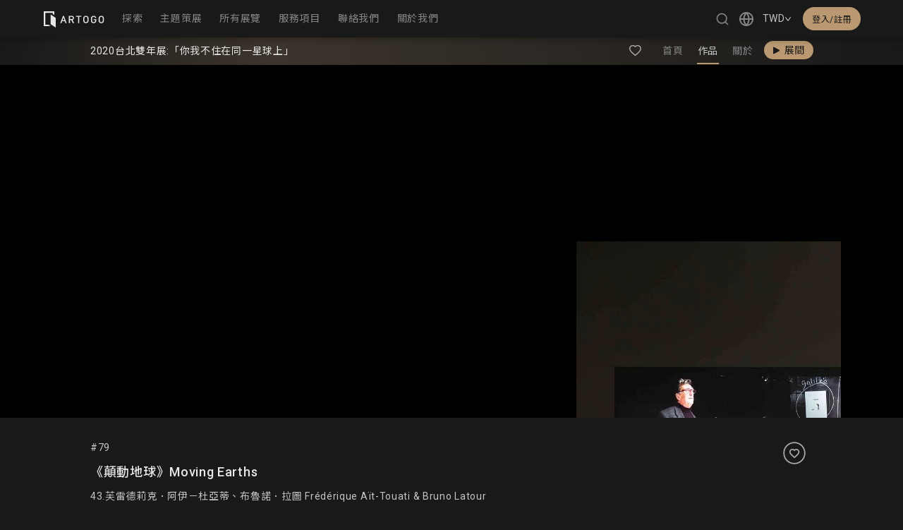

--- FILE ---
content_type: text/html; charset=utf-8
request_url: https://artogo.co/zh-TW/exhibition/differentplanet/work/86cdeb7858ea
body_size: 158433
content:
<!DOCTYPE html><html lang="zh-TW"><head><meta charSet="utf-8"/><meta name="viewport" content="width=device-width, initial-scale=1, minimum-scale=1, viewport-fit=cover"/><title>《顛動地球》Moving Earths｜2020台北雙年展:「你我不住在同一星球上」｜ARTOGO 帶你看展</title><meta name="description" content="立即觀賞《《顛動地球》Moving Earths－ 43.芙雷德莉克．阿伊－杜亞蒂、布魯諾．拉圖 Frédérique Aït-Touati &amp; Bruno Latour，在《2020台北雙年展:「你我不住在同一星球上」》的線上展覽。"/><meta name="robots" content="index"/><link rel="canonical" href="https://artogo.co/zh-TW/exhibition/differentplanet/work/86cdeb7858ea"/><link rel="apple-touch-icon" sizes="180x180" href="/apple-touch-icon.png?v=5"/><link rel="icon" href="/favicon.svg?v=5"/><link rel="icon" type="image/png" sizes="32x32" href="/favicon-32x32.png?v=5"/><link rel="icon" type="image/png" sizes="16x16" href="/favicon-16x16.png?v=5"/><link rel="manifest" href="/site.webmanifest?v=5"/><link rel="mask-icon" href="/safari-pinned-tab.svg?v=5" color="#353535"/><link rel="shortcut icon" href="/favicon.ico?v=5"/><meta name="apple-mobile-web-app-title" content="ARTOGO"/><meta name="application-name" content="ARTOGO"/><meta name="theme-color" content="#191919"/><meta property="og:title" content="《顛動地球》Moving Earths｜2020台北雙年展:「你我不住在同一星球上」｜ARTOGO 帶你看展"/><meta property="og:description" content="立即觀賞《《顛動地球》Moving Earths－ 43.芙雷德莉克．阿伊－杜亞蒂、布魯諾．拉圖 Frédérique Aït-Touati &amp; Bruno Latour，在《2020台北雙年展:「你我不住在同一星球上」》的線上展覽。"/><meta property="og:image" content="https://media.artogo.tw/exhibition/512689658205/creation_thumbnail_photo_86cdeb7858ea_creation_079_780x520.jpeg"/><meta property="og:url" content="https://artogo.co/zh-TW/exhibition/differentplanet/work/86cdeb7858ea"/><meta property="og:site_name" content="ARTOGO 帶你看展"/><meta property="og:locale" content="zh-TW"/><meta property="og:type" content="website"/><meta name="twitter:title" content="《顛動地球》Moving Earths｜2020台北雙年展:「你我不住在同一星球上」｜ARTOGO 帶你看展"/><meta name="twitter:description" content="立即觀賞《《顛動地球》Moving Earths－ 43.芙雷德莉克．阿伊－杜亞蒂、布魯諾．拉圖 Frédérique Aït-Touati &amp; Bruno Latour，在《2020台北雙年展:「你我不住在同一星球上」》的線上展覽。"/><meta name="twitter:image" content="https://media.artogo.tw/exhibition/512689658205/creation_thumbnail_photo_86cdeb7858ea_creation_079_780x520.jpeg"/><meta name="twitter:card" content="summary_large_image"/><meta name="next-head-count" content="27"/><script>
                var _comscore = _comscore || [];
                _comscore.push({
                  c1: "2",
                  c2: "7390954",
                  options: {
                    enableFirstPartyCookie: true
                  }
                });
                (function() {
                  var s = document.createElement("script");
                  var el = document.getElementsByTagName("script")[0];
                  s.async = true;
                  s.src = "https://sb.scorecardresearch.com/cs/7390954/beacon.js";
                  el.parentNode.insertBefore(s, el);
                })();
              </script><noscript><img src="https://sb.scorecardresearch.com/p?c1=2&amp;c2=7390954&amp;cv=3.6.0&amp;cj=1" alt="comScore tracking pixel"/></noscript><link rel="preconnect" href="https://fonts.gstatic.com" crossorigin /><link rel="preload" href="/_next/static/css/b530eb73ba57b324.css" as="style"/><link rel="stylesheet" href="/_next/static/css/b530eb73ba57b324.css" data-n-g=""/><link rel="preload" href="/_next/static/css/920d9c572f6d6d7d.css" as="style"/><link rel="stylesheet" href="/_next/static/css/920d9c572f6d6d7d.css" data-n-p=""/><link rel="preload" href="/_next/static/css/ab274dbf2972f374.css" as="style"/><link rel="stylesheet" href="/_next/static/css/ab274dbf2972f374.css" data-n-p=""/><noscript data-n-css=""></noscript><script defer="" nomodule="" src="/_next/static/chunks/polyfills-5cd94c89d3acac5f.js"></script><script src="[data-uri]" id="next-themes-script" defer="" data-nscript="beforeInteractive"></script><script src="/_next/static/chunks/webpack-761a8cb30d5a1d41.js" defer=""></script><script src="/_next/static/chunks/framework-79bce4a3a540b080.js" defer=""></script><script src="/_next/static/chunks/main-64f76c9f4a584c4e.js" defer=""></script><script src="/_next/static/chunks/pages/_app-e7fe70c2d404d4b9.js" defer=""></script><script src="/_next/static/chunks/5071-b042c757a5482df1.js" defer=""></script><script src="/_next/static/chunks/4100-2d436293f33181dd.js" defer=""></script><script src="/_next/static/chunks/7860-5240d41baa1cd233.js" defer=""></script><script src="/_next/static/chunks/1435-7ba6f5f0e930a867.js" defer=""></script><script src="/_next/static/chunks/6841-5462508cbaaaaecd.js" defer=""></script><script src="/_next/static/chunks/pages/exhibition/%5Balias%5D/work/%5Bid%5D-8c7b5f85ef6d4f18.js" defer=""></script><script src="/_next/static/gS2Y0I8ABV0NPSAG4aQsK/_buildManifest.js" defer=""></script><script src="/_next/static/gS2Y0I8ABV0NPSAG4aQsK/_ssgManifest.js" defer=""></script><script src="/_next/static/gS2Y0I8ABV0NPSAG4aQsK/_middlewareManifest.js" defer=""></script><style data-href="https://fonts.googleapis.com/css2?family=Noto+Sans+JP:wght@100..900&family=Noto+Sans+KR:wght@100..900&family=Noto+Sans+SC:wght@100..900&family=Noto+Sans+TC:wght@100..900&display=swap">@font-face{font-family:'Noto Sans JP';font-style:normal;font-weight:100;font-display:swap;src:url(https://fonts.gstatic.com/l/font?kit=-F6jfjtqLzI2JPCgQBnw7HFyzSD-AsregP8VFBEi75g&skey=72472b0eb8793570&v=v55) format('woff')}@font-face{font-family:'Noto Sans JP';font-style:normal;font-weight:200;font-display:swap;src:url(https://fonts.gstatic.com/l/font?kit=-F6jfjtqLzI2JPCgQBnw7HFyzSD-AsregP8VFJEj75g&skey=72472b0eb8793570&v=v55) format('woff')}@font-face{font-family:'Noto Sans JP';font-style:normal;font-weight:300;font-display:swap;src:url(https://fonts.gstatic.com/l/font?kit=-F6jfjtqLzI2JPCgQBnw7HFyzSD-AsregP8VFE8j75g&skey=72472b0eb8793570&v=v55) format('woff')}@font-face{font-family:'Noto Sans JP';font-style:normal;font-weight:400;font-display:swap;src:url(https://fonts.gstatic.com/l/font?kit=-F6jfjtqLzI2JPCgQBnw7HFyzSD-AsregP8VFBEj75g&skey=72472b0eb8793570&v=v55) format('woff')}@font-face{font-family:'Noto Sans JP';font-style:normal;font-weight:500;font-display:swap;src:url(https://fonts.gstatic.com/l/font?kit=-F6jfjtqLzI2JPCgQBnw7HFyzSD-AsregP8VFCMj75g&skey=72472b0eb8793570&v=v55) format('woff')}@font-face{font-family:'Noto Sans JP';font-style:normal;font-weight:600;font-display:swap;src:url(https://fonts.gstatic.com/l/font?kit=-F6jfjtqLzI2JPCgQBnw7HFyzSD-AsregP8VFM8k75g&skey=72472b0eb8793570&v=v55) format('woff')}@font-face{font-family:'Noto Sans JP';font-style:normal;font-weight:700;font-display:swap;src:url(https://fonts.gstatic.com/l/font?kit=-F6jfjtqLzI2JPCgQBnw7HFyzSD-AsregP8VFPYk75g&skey=72472b0eb8793570&v=v55) format('woff')}@font-face{font-family:'Noto Sans JP';font-style:normal;font-weight:800;font-display:swap;src:url(https://fonts.gstatic.com/l/font?kit=-F6jfjtqLzI2JPCgQBnw7HFyzSD-AsregP8VFJEk75g&skey=72472b0eb8793570&v=v55) format('woff')}@font-face{font-family:'Noto Sans JP';font-style:normal;font-weight:900;font-display:swap;src:url(https://fonts.gstatic.com/l/font?kit=-F6jfjtqLzI2JPCgQBnw7HFyzSD-AsregP8VFLgk75g&skey=72472b0eb8793570&v=v55) format('woff')}@font-face{font-family:'Noto Sans KR';font-style:normal;font-weight:100;font-display:swap;src:url(https://fonts.gstatic.com/l/font?kit=PbyxFmXiEBPT4ITbgNA5Cgms3VYcOA-vvnIzzuozeLc&skey=87e7ee645936e2c7&v=v38) format('woff')}@font-face{font-family:'Noto Sans KR';font-style:normal;font-weight:200;font-display:swap;src:url(https://fonts.gstatic.com/l/font?kit=PbyxFmXiEBPT4ITbgNA5Cgms3VYcOA-vvnIzzmoyeLc&skey=87e7ee645936e2c7&v=v38) format('woff')}@font-face{font-family:'Noto Sans KR';font-style:normal;font-weight:300;font-display:swap;src:url(https://fonts.gstatic.com/l/font?kit=PbyxFmXiEBPT4ITbgNA5Cgms3VYcOA-vvnIzzrQyeLc&skey=87e7ee645936e2c7&v=v38) format('woff')}@font-face{font-family:'Noto Sans KR';font-style:normal;font-weight:400;font-display:swap;src:url(https://fonts.gstatic.com/l/font?kit=PbyxFmXiEBPT4ITbgNA5Cgms3VYcOA-vvnIzzuoyeLc&skey=87e7ee645936e2c7&v=v38) format('woff')}@font-face{font-family:'Noto Sans KR';font-style:normal;font-weight:500;font-display:swap;src:url(https://fonts.gstatic.com/l/font?kit=PbyxFmXiEBPT4ITbgNA5Cgms3VYcOA-vvnIzztgyeLc&skey=87e7ee645936e2c7&v=v38) format('woff')}@font-face{font-family:'Noto Sans KR';font-style:normal;font-weight:600;font-display:swap;src:url(https://fonts.gstatic.com/l/font?kit=PbyxFmXiEBPT4ITbgNA5Cgms3VYcOA-vvnIzzjQ1eLc&skey=87e7ee645936e2c7&v=v38) format('woff')}@font-face{font-family:'Noto Sans KR';font-style:normal;font-weight:700;font-display:swap;src:url(https://fonts.gstatic.com/l/font?kit=PbyxFmXiEBPT4ITbgNA5Cgms3VYcOA-vvnIzzg01eLc&skey=87e7ee645936e2c7&v=v38) format('woff')}@font-face{font-family:'Noto Sans KR';font-style:normal;font-weight:800;font-display:swap;src:url(https://fonts.gstatic.com/l/font?kit=PbyxFmXiEBPT4ITbgNA5Cgms3VYcOA-vvnIzzmo1eLc&skey=87e7ee645936e2c7&v=v38) format('woff')}@font-face{font-family:'Noto Sans KR';font-style:normal;font-weight:900;font-display:swap;src:url(https://fonts.gstatic.com/l/font?kit=PbyxFmXiEBPT4ITbgNA5Cgms3VYcOA-vvnIzzkM1eLc&skey=87e7ee645936e2c7&v=v38) format('woff')}@font-face{font-family:'Noto Sans SC';font-style:normal;font-weight:100;font-display:swap;src:url(https://fonts.gstatic.com/l/font?kit=k3kCo84MPvpLmixcA63oeAL7Iqp5IZJF9bmaG9_EnY8&skey=cf0bb10b5602fdc3&v=v39) format('woff')}@font-face{font-family:'Noto Sans SC';font-style:normal;font-weight:200;font-display:swap;src:url(https://fonts.gstatic.com/l/font?kit=k3kCo84MPvpLmixcA63oeAL7Iqp5IZJF9bmaG1_FnY8&skey=cf0bb10b5602fdc3&v=v39) format('woff')}@font-face{font-family:'Noto Sans SC';font-style:normal;font-weight:300;font-display:swap;src:url(https://fonts.gstatic.com/l/font?kit=k3kCo84MPvpLmixcA63oeAL7Iqp5IZJF9bmaG4HFnY8&skey=cf0bb10b5602fdc3&v=v39) format('woff')}@font-face{font-family:'Noto Sans SC';font-style:normal;font-weight:400;font-display:swap;src:url(https://fonts.gstatic.com/l/font?kit=k3kCo84MPvpLmixcA63oeAL7Iqp5IZJF9bmaG9_FnY8&skey=cf0bb10b5602fdc3&v=v39) format('woff')}@font-face{font-family:'Noto Sans SC';font-style:normal;font-weight:500;font-display:swap;src:url(https://fonts.gstatic.com/l/font?kit=k3kCo84MPvpLmixcA63oeAL7Iqp5IZJF9bmaG-3FnY8&skey=cf0bb10b5602fdc3&v=v39) format('woff')}@font-face{font-family:'Noto Sans SC';font-style:normal;font-weight:600;font-display:swap;src:url(https://fonts.gstatic.com/l/font?kit=k3kCo84MPvpLmixcA63oeAL7Iqp5IZJF9bmaGwHCnY8&skey=cf0bb10b5602fdc3&v=v39) format('woff')}@font-face{font-family:'Noto Sans SC';font-style:normal;font-weight:700;font-display:swap;src:url(https://fonts.gstatic.com/l/font?kit=k3kCo84MPvpLmixcA63oeAL7Iqp5IZJF9bmaGzjCnY8&skey=cf0bb10b5602fdc3&v=v39) format('woff')}@font-face{font-family:'Noto Sans SC';font-style:normal;font-weight:800;font-display:swap;src:url(https://fonts.gstatic.com/l/font?kit=k3kCo84MPvpLmixcA63oeAL7Iqp5IZJF9bmaG1_CnY8&skey=cf0bb10b5602fdc3&v=v39) format('woff')}@font-face{font-family:'Noto Sans SC';font-style:normal;font-weight:900;font-display:swap;src:url(https://fonts.gstatic.com/l/font?kit=k3kCo84MPvpLmixcA63oeAL7Iqp5IZJF9bmaG3bCnY8&skey=cf0bb10b5602fdc3&v=v39) format('woff')}@font-face{font-family:'Noto Sans TC';font-style:normal;font-weight:100;font-display:swap;src:url(https://fonts.gstatic.com/l/font?kit=-nFuOG829Oofr2wohFbTp9ifNAn722rq0MXz76Cz_Ck&skey=3904269dc8bdd0a1&v=v38) format('woff')}@font-face{font-family:'Noto Sans TC';font-style:normal;font-weight:200;font-display:swap;src:url(https://fonts.gstatic.com/l/font?kit=-nFuOG829Oofr2wohFbTp9ifNAn722rq0MXz7yCy_Ck&skey=3904269dc8bdd0a1&v=v38) format('woff')}@font-face{font-family:'Noto Sans TC';font-style:normal;font-weight:300;font-display:swap;src:url(https://fonts.gstatic.com/l/font?kit=-nFuOG829Oofr2wohFbTp9ifNAn722rq0MXz7_6y_Ck&skey=3904269dc8bdd0a1&v=v38) format('woff')}@font-face{font-family:'Noto Sans TC';font-style:normal;font-weight:400;font-display:swap;src:url(https://fonts.gstatic.com/l/font?kit=-nFuOG829Oofr2wohFbTp9ifNAn722rq0MXz76Cy_Ck&skey=3904269dc8bdd0a1&v=v38) format('woff')}@font-face{font-family:'Noto Sans TC';font-style:normal;font-weight:500;font-display:swap;src:url(https://fonts.gstatic.com/l/font?kit=-nFuOG829Oofr2wohFbTp9ifNAn722rq0MXz75Ky_Ck&skey=3904269dc8bdd0a1&v=v38) format('woff')}@font-face{font-family:'Noto Sans TC';font-style:normal;font-weight:600;font-display:swap;src:url(https://fonts.gstatic.com/l/font?kit=-nFuOG829Oofr2wohFbTp9ifNAn722rq0MXz7361_Ck&skey=3904269dc8bdd0a1&v=v38) format('woff')}@font-face{font-family:'Noto Sans TC';font-style:normal;font-weight:700;font-display:swap;src:url(https://fonts.gstatic.com/l/font?kit=-nFuOG829Oofr2wohFbTp9ifNAn722rq0MXz70e1_Ck&skey=3904269dc8bdd0a1&v=v38) format('woff')}@font-face{font-family:'Noto Sans TC';font-style:normal;font-weight:800;font-display:swap;src:url(https://fonts.gstatic.com/l/font?kit=-nFuOG829Oofr2wohFbTp9ifNAn722rq0MXz7yC1_Ck&skey=3904269dc8bdd0a1&v=v38) format('woff')}@font-face{font-family:'Noto Sans TC';font-style:normal;font-weight:900;font-display:swap;src:url(https://fonts.gstatic.com/l/font?kit=-nFuOG829Oofr2wohFbTp9ifNAn722rq0MXz7wm1_Ck&skey=3904269dc8bdd0a1&v=v38) format('woff')}@font-face{font-family:'Noto Sans JP';font-style:normal;font-weight:100 900;font-display:swap;src:url(https://fonts.gstatic.com/s/notosansjp/v55/-F62fjtqLzI2JPCgQBnw7HFowwII2lcnk-AFfrgQrvWXpdFg3KXxAMsKMbdN.0.woff2) format('woff2');unicode-range:U+25ee8,U+25f23,U+25f5c,U+25fd4,U+25fe0,U+25ffb,U+2600c,U+26017,U+26060,U+260ed,U+26222,U+2626a,U+26270,U+26286,U+2634c,U+26402,U+2667e,U+266b0,U+2671d,U+268dd,U+268ea,U+26951,U+2696f,U+26999,U+269dd,U+26a1e,U+26a58,U+26a8c,U+26ab7,U+26aff,U+26c29,U+26c73,U+26c9e,U+26cdd,U+26e40,U+26e65,U+26f94,U+26ff6-26ff8,U+270f4,U+2710d,U+27139,U+273da-273db,U+273fe,U+27410,U+27449,U+27614-27615,U+27631,U+27684,U+27693,U+2770e,U+27723,U+27752,U+278b2,U+27985,U+279b4,U+27a84,U+27bb3,U+27bbe,U+27bc7,U+27c3c,U+27cb8,U+27d73,U+27da0,U+27e10,U+27eaf,U+27fb7,U+2808a,U+280bb,U+28277,U+28282,U+282f3,U+283cd,U+2840c,U+28455,U+284dc,U+2856b,U+285c8-285c9,U+286d7,U+286fa,U+28946,U+28949,U+2896b,U+28987-28988,U+289ba-289bb,U+28a1e,U+28a29,U+28a43,U+28a71,U+28a99,U+28acd,U+28add,U+28ae4,U+28bc1,U+28bef,U+28cdd,U+28d10,U+28d71,U+28dfb,U+28e0f,U+28e17,U+28e1f,U+28e36,U+28e89,U+28eeb,U+28ef6,U+28f32,U+28ff8,U+292a0,U+292b1,U+29490,U+295cf,U+2967f,U+296f0,U+29719,U+29750,U+29810,U+298c6,U+29a72,U+29d4b,U+29ddb,U+29e15,U+29e3d,U+29e49,U+29e8a,U+29ec4,U+29edb,U+29ee9,U+29fce,U+29fd7,U+2a01a,U+2a02f,U+2a082,U+2a0f9,U+2a190,U+2a2b2,U+2a38c,U+2a437,U+2a5f1,U+2a602,U+2a61a,U+2a6b2,U+2a9e6,U+2b746,U+2b751,U+2b753,U+2b75a,U+2b75c,U+2b765,U+2b776-2b777,U+2b77c,U+2b782,U+2b789,U+2b78b,U+2b78e,U+2b794,U+2b7ac,U+2b7af,U+2b7bd,U+2b7c9,U+2b7cf,U+2b7d2,U+2b7d8,U+2b7f0,U+2b80d,U+2b817,U+2b81a,U+2d544,U+2e278,U+2e569,U+2e6ea,U+2f804,U+2f80f,U+2f815,U+2f818,U+2f81a,U+2f822,U+2f828,U+2f82c,U+2f833,U+2f83f,U+2f846,U+2f852,U+2f862,U+2f86d,U+2f873,U+2f877,U+2f884,U+2f899-2f89a,U+2f8a6,U+2f8ac,U+2f8b2,U+2f8b6,U+2f8d3,U+2f8db-2f8dc,U+2f8e1,U+2f8e5,U+2f8ea,U+2f8ed,U+2f8fc,U+2f903,U+2f90b,U+2f90f,U+2f91a,U+2f920-2f921,U+2f945,U+2f947,U+2f96c,U+2f995,U+2f9d0,U+2f9de-2f9df,U+2f9f4}@font-face{font-family:'Noto Sans JP';font-style:normal;font-weight:100 900;font-display:swap;src:url(https://fonts.gstatic.com/s/notosansjp/v55/-F62fjtqLzI2JPCgQBnw7HFowwII2lcnk-AFfrgQrvWXpdFg3KXxAMsKMbdN.1.woff2) format('woff2');unicode-range:U+1f235-1f23b,U+1f240-1f248,U+1f250-1f251,U+2000b,U+20089-2008a,U+200a2,U+200a4,U+200b0,U+200f5,U+20158,U+201a2,U+20213,U+2032b,U+20371,U+20381,U+203f9,U+2044a,U+20509,U+2053f,U+205b1,U+205d6,U+20611,U+20628,U+206ec,U+2074f,U+207c8,U+20807,U+2083a,U+208b9,U+2090e,U+2097c,U+20984,U+2099d,U+20a64,U+20ad3,U+20b1d,U+20b9f,U+20bb7,U+20d45,U+20d58,U+20de1,U+20e64,U+20e6d,U+20e95,U+20f5f,U+21201,U+2123d,U+21255,U+21274,U+2127b,U+212d7,U+212e4,U+212fd,U+2131b,U+21336,U+21344,U+213c4,U+2146d-2146e,U+215d7,U+21647,U+216b4,U+21706,U+21742,U+218bd,U+219c3,U+21a1a,U+21c56,U+21d2d,U+21d45,U+21d62,U+21d78,U+21d92,U+21d9c,U+21da1,U+21db7,U+21de0,U+21e33-21e34,U+21f1e,U+21f76,U+21ffa,U+2217b,U+22218,U+2231e,U+223ad,U+22609,U+226f3,U+2285b,U+228ab,U+2298f,U+22ab8,U+22b46,U+22b4f-22b50,U+22ba6,U+22c1d,U+22c24,U+22de1,U+22e42,U+22feb,U+231b6,U+231c3-231c4,U+231f5,U+23372,U+233cc,U+233d0,U+233d2-233d3,U+233d5,U+233da,U+233df,U+233e4,U+233fe,U+2344a-2344b,U+23451,U+23465,U+234e4,U+2355a,U+23594,U+235c4,U+23638-2363a,U+23647,U+2370c,U+2371c,U+2373f,U+23763-23764,U+237e7,U+237f1,U+237ff,U+23824,U+2383d,U+23a98,U+23c7f,U+23cbe,U+23cfe,U+23d00,U+23d0e,U+23d40,U+23dd3,U+23df9-23dfa,U+23f7e,U+2404b,U+24096,U+24103,U+241c6,U+241fe,U+242ee,U+243bc,U+243d0,U+24629,U+246a5,U+247f1,U+24896,U+248e9,U+24a4d,U+24b56,U+24b6f,U+24c16,U+24d14,U+24e04,U+24e0e,U+24e37,U+24e6a,U+24e8b,U+24ff2,U+2504a,U+25055,U+25122,U+251a9,U+251cd,U+251e5,U+2521e,U+2524c,U+2542e,U+2548e,U+254d9,U+2550e,U+255a7,U+2567f,U+25771,U+257a9,U+257b4,U+25874,U+259c4,U+259cc,U+259d4,U+25ad7,U+25ae3-25ae4,U+25af1,U+25bb2,U+25c4b,U+25c64,U+25da1,U+25e2e,U+25e56,U+25e62,U+25e65,U+25ec2,U+25ed8}@font-face{font-family:'Noto Sans JP';font-style:normal;font-weight:100 900;font-display:swap;src:url(https://fonts.gstatic.com/s/notosansjp/v55/-F62fjtqLzI2JPCgQBnw7HFowwII2lcnk-AFfrgQrvWXpdFg3KXxAMsKMbdN.2.woff2) format('woff2');unicode-range:U+ffd7,U+ffda-ffdc,U+ffe0-ffe2,U+ffe4,U+ffe6,U+ffe8-ffee,U+1f100-1f10c,U+1f110-1f16c,U+1f170-1f1ac,U+1f200-1f202,U+1f210-1f234}@font-face{font-family:'Noto Sans JP';font-style:normal;font-weight:100 900;font-display:swap;src:url(https://fonts.gstatic.com/s/notosansjp/v55/-F62fjtqLzI2JPCgQBnw7HFowwII2lcnk-AFfrgQrvWXpdFg3KXxAMsKMbdN.3.woff2) format('woff2');unicode-range:U+fa10,U+fa12-fa6d,U+fb00-fb04,U+fe10-fe19,U+fe30-fe42,U+fe44-fe52,U+fe54-fe66,U+fe68-fe6b,U+ff02,U+ff04,U+ff07,U+ff51,U+ff5b,U+ff5d,U+ff5f-ff60,U+ff66,U+ff69,U+ff87,U+ffa1-ffbe,U+ffc2-ffc7,U+ffca-ffcf,U+ffd2-ffd6}@font-face{font-family:'Noto Sans JP';font-style:normal;font-weight:100 900;font-display:swap;src:url(https://fonts.gstatic.com/s/notosansjp/v55/-F62fjtqLzI2JPCgQBnw7HFowwII2lcnk-AFfrgQrvWXpdFg3KXxAMsKMbdN.4.woff2) format('woff2');unicode-range:U+f92d-f959,U+f95b-f9f2,U+f9f4-fa0b,U+fa0e-fa0f}@font-face{font-family:'Noto Sans JP';font-style:normal;font-weight:100 900;font-display:swap;src:url(https://fonts.gstatic.com/s/notosansjp/v55/-F62fjtqLzI2JPCgQBnw7HFowwII2lcnk-AFfrgQrvWXpdFg3KXxAMsKMbdN.5.woff2) format('woff2');unicode-range:U+9e8b-9e8c,U+9e8e-9e8f,U+9e91-9e92,U+9e95-9e96,U+9e98,U+9e9b,U+9e9d-9e9e,U+9ea4-9ea5,U+9ea8-9eaa,U+9eac-9eb0,U+9eb3-9eb5,U+9eb8,U+9ebc-9ebf,U+9ec3,U+9ec6,U+9ec8,U+9ecb-9ecd,U+9ecf-9ed1,U+9ed4-9ed5,U+9ed8,U+9edb-9ee0,U+9ee4-9ee5,U+9ee7-9ee8,U+9eec-9ef2,U+9ef4-9ef9,U+9efb-9eff,U+9f02-9f03,U+9f07-9f09,U+9f0e-9f12,U+9f14-9f17,U+9f19-9f1b,U+9f1f-9f22,U+9f26,U+9f2a-9f2c,U+9f2f,U+9f31-9f32,U+9f34,U+9f37,U+9f39-9f3a,U+9f3c-9f3f,U+9f41,U+9f43-9f47,U+9f4a,U+9f4e-9f50,U+9f52-9f58,U+9f5a,U+9f5d-9f61,U+9f63,U+9f66-9f6a,U+9f6c-9f73,U+9f75-9f77,U+9f7a,U+9f7d,U+9f7f,U+9f8f-9f92,U+9f94-9f97,U+9f99,U+9f9c-9fa3,U+9fa5,U+9fb4,U+9fbc-9fc2,U+9fc4,U+9fc6,U+9fcc,U+f900-f92c}@font-face{font-family:'Noto Sans JP';font-style:normal;font-weight:100 900;font-display:swap;src:url(https://fonts.gstatic.com/s/notosansjp/v55/-F62fjtqLzI2JPCgQBnw7HFowwII2lcnk-AFfrgQrvWXpdFg3KXxAMsKMbdN.6.woff2) format('woff2');unicode-range:U+9c3e,U+9c41,U+9c43-9c4a,U+9c4e-9c50,U+9c52-9c54,U+9c56,U+9c58,U+9c5a-9c61,U+9c63,U+9c65,U+9c67-9c6b,U+9c6d-9c6e,U+9c70,U+9c72,U+9c75-9c78,U+9c7a-9c7c,U+9ce6-9ce7,U+9ceb-9cec,U+9cf0,U+9cf2,U+9cf6-9cf7,U+9cf9,U+9d02-9d03,U+9d06-9d09,U+9d0b,U+9d0e,U+9d11-9d12,U+9d15,U+9d17-9d18,U+9d1b-9d1f,U+9d23,U+9d26,U+9d2a-9d2c,U+9d2f-9d30,U+9d32-9d34,U+9d3a,U+9d3c-9d3f,U+9d41-9d48,U+9d4a,U+9d50-9d54,U+9d59,U+9d5d-9d65,U+9d69-9d6c,U+9d6f-9d70,U+9d72-9d73,U+9d76-9d77,U+9d7a-9d7c,U+9d7e,U+9d83-9d84,U+9d86-9d87,U+9d89-9d8a,U+9d8d-9d8e,U+9d92-9d93,U+9d95-9d9a,U+9da1,U+9da4,U+9da9-9dac,U+9dae,U+9db1-9db2,U+9db5,U+9db8-9dbd,U+9dbf-9dc4,U+9dc6-9dc7,U+9dc9-9dca,U+9dcf,U+9dd3-9dd7,U+9dd9-9dda,U+9dde-9de0,U+9de3,U+9de5-9de7,U+9de9,U+9deb,U+9ded-9df0,U+9df3-9df4,U+9df8,U+9dfd-9dfe,U+9e02,U+9e07,U+9e0a,U+9e0d-9e0e,U+9e10-9e12,U+9e15-9e16,U+9e19-9e1f,U+9e75,U+9e79-9e7d,U+9e80-9e85,U+9e87-9e88}@font-face{font-family:'Noto Sans JP';font-style:normal;font-weight:100 900;font-display:swap;src:url(https://fonts.gstatic.com/s/notosansjp/v55/-F62fjtqLzI2JPCgQBnw7HFowwII2lcnk-AFfrgQrvWXpdFg3KXxAMsKMbdN.7.woff2) format('woff2');unicode-range:U+9ae5-9ae7,U+9ae9,U+9aeb-9aec,U+9aee-9aef,U+9af1-9af5,U+9af7,U+9af9-9afb,U+9afd,U+9aff-9b06,U+9b08-9b09,U+9b0b-9b0e,U+9b10,U+9b12,U+9b16,U+9b18-9b1d,U+9b1f-9b20,U+9b22-9b23,U+9b25-9b2f,U+9b32-9b35,U+9b37,U+9b39-9b3b,U+9b3d,U+9b43-9b44,U+9b48,U+9b4b-9b4f,U+9b51,U+9b55-9b58,U+9b5b,U+9b5e,U+9b61,U+9b63,U+9b65-9b66,U+9b68,U+9b6a-9b6f,U+9b72-9b79,U+9b7f-9b80,U+9b83-9b87,U+9b89-9b8b,U+9b8d,U+9b8f-9b94,U+9b96-9b97,U+9b9a,U+9b9d-9ba0,U+9ba6-9ba7,U+9ba9-9baa,U+9bac,U+9bb0-9bb2,U+9bb4,U+9bb7-9bb9,U+9bbb-9bbc,U+9bbe-9bc1,U+9bc6-9bc8,U+9bca,U+9bce-9bd2,U+9bd4,U+9bd7-9bd8,U+9bdd,U+9bdf,U+9be1-9be5,U+9be7,U+9bea-9beb,U+9bee-9bf3,U+9bf5,U+9bf7-9bfa,U+9bfd,U+9bff-9c00,U+9c02,U+9c04,U+9c06,U+9c08-9c0d,U+9c0f-9c16,U+9c18-9c1e,U+9c21-9c2a,U+9c2d-9c32,U+9c35-9c37,U+9c39-9c3a,U+9c3d}@font-face{font-family:'Noto Sans JP';font-style:normal;font-weight:100 900;font-display:swap;src:url(https://fonts.gstatic.com/s/notosansjp/v55/-F62fjtqLzI2JPCgQBnw7HFowwII2lcnk-AFfrgQrvWXpdFg3KXxAMsKMbdN.8.woff2) format('woff2');unicode-range:U+98eb,U+98ed-98ee,U+98f0-98f1,U+98f3,U+98f6,U+9902,U+9907-9909,U+9911-9912,U+9914-9918,U+991a-9922,U+9924,U+9926-9927,U+992b-992c,U+992e,U+9931-9935,U+9939-993e,U+9940-9942,U+9945-9949,U+994b-994e,U+9950-9952,U+9954-9955,U+9958-9959,U+995b-995c,U+995e-9960,U+9963,U+9997-9998,U+999b,U+999d-999f,U+99a3,U+99a5-99a6,U+99a8,U+99ad-99ae,U+99b0-99b2,U+99b5,U+99b9-99ba,U+99bc-99bd,U+99bf,U+99c1,U+99c3,U+99c8-99c9,U+99d1,U+99d3-99d5,U+99d8-99df,U+99e1-99e2,U+99e7,U+99ea-99ee,U+99f0-99f2,U+99f4-99f5,U+99f8-99f9,U+99fb-99fe,U+9a01-9a05,U+9a08,U+9a0a-9a0c,U+9a0f-9a11,U+9a16,U+9a1a,U+9a1e,U+9a20,U+9a22-9a24,U+9a27,U+9a2b,U+9a2d-9a2e,U+9a31,U+9a33,U+9a35-9a38,U+9a3e,U+9a40-9a45,U+9a47,U+9a4a-9a4e,U+9a51-9a52,U+9a54-9a58,U+9a5b,U+9a5d,U+9a5f,U+9a62,U+9a64-9a65,U+9a69-9a6c,U+9aaa,U+9aac-9ab0,U+9ab2,U+9ab4-9ab7,U+9ab9,U+9abb-9ac1,U+9ac3,U+9ac6,U+9ac8,U+9ace-9ad3,U+9ad5-9ad7,U+9adb-9adc,U+9ade-9ae0,U+9ae2-9ae4}@font-face{font-family:'Noto Sans JP';font-style:normal;font-weight:100 900;font-display:swap;src:url(https://fonts.gstatic.com/s/notosansjp/v55/-F62fjtqLzI2JPCgQBnw7HFowwII2lcnk-AFfrgQrvWXpdFg3KXxAMsKMbdN.9.woff2) format('woff2');unicode-range:U+971d,U+9721-9724,U+9728,U+972a,U+9730-9731,U+9733,U+9736,U+9738-9739,U+973b,U+973d-973e,U+9741-9744,U+9746-974a,U+974d-974f,U+9751,U+9755,U+9757-9758,U+975a-975c,U+9760-9761,U+9763-9764,U+9766-9768,U+976a-976b,U+976e,U+9771,U+9773,U+9776-977d,U+977f-9781,U+9785-9786,U+9789,U+978b,U+978f-9790,U+9795-9797,U+9799-979a,U+979c,U+979e-97a0,U+97a2-97a3,U+97a6,U+97a8,U+97ab-97ac,U+97ae,U+97b1-97b6,U+97b8-97ba,U+97bc,U+97be-97bf,U+97c1,U+97c3-97ce,U+97d0-97d1,U+97d4,U+97d7-97d9,U+97db-97de,U+97e0-97e1,U+97e4,U+97e6,U+97ed-97ef,U+97f1-97f2,U+97f4-97f8,U+97fa,U+9804,U+9807,U+980a,U+980c-980f,U+9814,U+9816-9817,U+9819-981a,U+981c,U+981e,U+9820-9821,U+9823-9826,U+982b,U+982e-9830,U+9832-9835,U+9837,U+9839,U+983d-983e,U+9844,U+9846-9847,U+984a-984b,U+984f,U+9851-9853,U+9856-9857,U+9859-985b,U+9862-9863,U+9865-9866,U+986a-986c,U+986f-9871,U+9873-9875,U+98aa-98ab,U+98ad-98ae,U+98b0-98b1,U+98b4,U+98b6-98b8,U+98ba-98bc,U+98bf,U+98c2-98c8,U+98cb-98cc,U+98ce,U+98dc,U+98de,U+98e0-98e1,U+98e3,U+98e5-98e7,U+98e9-98ea}@font-face{font-family:'Noto Sans JP';font-style:normal;font-weight:100 900;font-display:swap;src:url(https://fonts.gstatic.com/s/notosansjp/v55/-F62fjtqLzI2JPCgQBnw7HFowwII2lcnk-AFfrgQrvWXpdFg3KXxAMsKMbdN.10.woff2) format('woff2');unicode-range:U+944a,U+944c,U+9452-9453,U+9455,U+9459-945c,U+945e-9463,U+9468,U+946a-946b,U+946d-9472,U+9475,U+9477,U+947c-947f,U+9481,U+9483-9485,U+9578-9579,U+957e-957f,U+9582,U+9584,U+9586-9588,U+958a,U+958c-958f,U+9592,U+9594,U+9596,U+9598-9599,U+959d-95a1,U+95a4,U+95a6-95a9,U+95ab-95ad,U+95b1,U+95b4,U+95b6,U+95b9-95bf,U+95c3,U+95c6,U+95c8-95cd,U+95d0-95d6,U+95d9-95da,U+95dc-95e2,U+95e4-95e6,U+95e8,U+961d-961e,U+9621-9622,U+9624-9626,U+9628,U+962c,U+962e-962f,U+9631,U+9633-9634,U+9637-963a,U+963c-963d,U+9641-9642,U+964b-964c,U+964f,U+9652,U+9654,U+9656-9658,U+965c-965f,U+9661,U+9666,U+966a,U+966c,U+966e,U+9672,U+9674,U+9677,U+967b-967c,U+967e-967f,U+9681-9684,U+9689,U+968b,U+968d,U+9691,U+9695-9698,U+969a,U+969d,U+969f,U+96a4-96aa,U+96ae-96b4,U+96b6,U+96b8-96bb,U+96bd,U+96c1,U+96c9-96cb,U+96cd-96ce,U+96d2,U+96d5-96d6,U+96d8-96da,U+96dc-96df,U+96e9,U+96ef,U+96f1,U+96f9-96fa,U+9702-9706,U+9708-9709,U+970d-970f,U+9711,U+9713-9714,U+9716,U+9719-971b}@font-face{font-family:'Noto Sans JP';font-style:normal;font-weight:100 900;font-display:swap;src:url(https://fonts.gstatic.com/s/notosansjp/v55/-F62fjtqLzI2JPCgQBnw7HFowwII2lcnk-AFfrgQrvWXpdFg3KXxAMsKMbdN.11.woff2) format('woff2');unicode-range:U+92bc-92bd,U+92bf-92c3,U+92c5-92c8,U+92cb-92d0,U+92d2-92d3,U+92d5,U+92d7-92d9,U+92dc-92dd,U+92df-92e1,U+92e3-92e5,U+92e7-92ea,U+92ec,U+92ee,U+92f0,U+92f2,U+92f7-92fb,U+92ff-9300,U+9302,U+9304,U+9308,U+930d,U+930f-9311,U+9314-9315,U+9318-931a,U+931c-931f,U+9321-9325,U+9327-932b,U+932e,U+9333-9337,U+933a-933b,U+9344,U+9347-934a,U+934d,U+9350-9352,U+9354-9358,U+935a,U+935c,U+935e,U+9360,U+9364-9365,U+9367,U+9369-936d,U+936f-9371,U+9373-9374,U+9376,U+937a,U+937d-9382,U+9388,U+938a-938b,U+938d,U+938f,U+9392,U+9394-9395,U+9397-9398,U+939a-939b,U+939e,U+93a1,U+93a3-93a4,U+93a6,U+93a8-93a9,U+93ab-93ad,U+93b0,U+93b4-93b6,U+93b9-93bb,U+93c1,U+93c3-93cd,U+93d0-93d1,U+93d3,U+93d6-93d9,U+93dc-93df,U+93e2,U+93e4-93e8,U+93f1,U+93f5,U+93f7-93fb,U+93fd,U+9401-9404,U+9407-9409,U+940d-9410,U+9413-9417,U+9419-941a,U+941f,U+9421,U+942b,U+942e-942f,U+9431-9434,U+9436,U+9438,U+943a-943b,U+943d,U+943f,U+9441,U+9443-9445,U+9448}@font-face{font-family:'Noto Sans JP';font-style:normal;font-weight:100 900;font-display:swap;src:url(https://fonts.gstatic.com/s/notosansjp/v55/-F62fjtqLzI2JPCgQBnw7HFowwII2lcnk-AFfrgQrvWXpdFg3KXxAMsKMbdN.12.woff2) format('woff2');unicode-range:U+9143,U+9146-914c,U+914f,U+9153,U+9156-915b,U+9161,U+9163-9165,U+9167,U+9169,U+916d,U+9172-9174,U+9179-917b,U+9181-9183,U+9185-9187,U+9189-918b,U+918e,U+9191,U+9193-9195,U+9197-9198,U+919e,U+91a1-91a2,U+91a6,U+91a8,U+91aa-91b6,U+91ba-91bd,U+91bf-91c6,U+91c9,U+91cb,U+91d0,U+91d3-91d4,U+91d6-91d7,U+91d9-91db,U+91de-91df,U+91e1,U+91e4-91e6,U+91e9-91ea,U+91ec-91f1,U+91f5-91f7,U+91f9,U+91fb-91fd,U+91ff-9201,U+9204-9207,U+9209-920a,U+920c,U+920e,U+9210-9218,U+921c-921e,U+9223-9226,U+9228-9229,U+922c,U+922e-9230,U+9233,U+9235-923a,U+923c,U+923e-9240,U+9242-9243,U+9245-924b,U+924d-9251,U+9256-925a,U+925c-925e,U+9260-9261,U+9264-9269,U+926e-9270,U+9275-9279,U+927b-927f,U+9288-928a,U+928d-928e,U+9291-9293,U+9295-9297,U+9299,U+929b-929c,U+929f-92a0,U+92a4-92a5,U+92a7-92a8,U+92ab,U+92af,U+92b2-92b3,U+92b6-92bb}@font-face{font-family:'Noto Sans JP';font-style:normal;font-weight:100 900;font-display:swap;src:url(https://fonts.gstatic.com/s/notosansjp/v55/-F62fjtqLzI2JPCgQBnw7HFowwII2lcnk-AFfrgQrvWXpdFg3KXxAMsKMbdN.13.woff2) format('woff2');unicode-range:U+8f52-8f55,U+8f57-8f58,U+8f5c-8f5e,U+8f61-8f66,U+8f9c-8f9d,U+8f9f-8fa2,U+8fa4-8fa8,U+8fad-8faf,U+8fb4-8fb8,U+8fbe,U+8fc0-8fc2,U+8fc6,U+8fc8,U+8fca-8fcb,U+8fcd,U+8fd0,U+8fd2-8fd3,U+8fd5,U+8fda,U+8fe0,U+8fe2-8fe5,U+8fe8-8fea,U+8fed-8fef,U+8ff1,U+8ff4-8ff6,U+8ff8-8ffb,U+8ffe,U+9002,U+9004-9005,U+9008,U+900b-900e,U+9011,U+9013,U+9015-9016,U+9018,U+901b,U+901e,U+9021,U+9027-902a,U+902c-902d,U+902f,U+9033-9037,U+9039,U+903c,U+903e-903f,U+9041,U+9043-9044,U+9049,U+904c,U+904f-9052,U+9056,U+9058,U+905b-905e,U+9062,U+9066-9068,U+906c,U+906f-9070,U+9072,U+9074,U+9076,U+9079,U+9080-9083,U+9085,U+9087-9088,U+908b-908c,U+908e-9090,U+9095,U+9097-9099,U+909b,U+90a0-90a2,U+90a5,U+90a8,U+90af-90b6,U+90bd-90be,U+90c3-90c5,U+90c7-90c9,U+90cc,U+90d2,U+90d5,U+90d7-90d9,U+90db-90df,U+90e2,U+90e4-90e5,U+90eb,U+90ef-90f0,U+90f2,U+90f4,U+90f6,U+90fe-9100,U+9102,U+9104-9106,U+9108,U+910d,U+9110,U+9112,U+9114-911a,U+911c,U+911e,U+9120,U+9122-9123,U+9125,U+9127,U+9129,U+912d-9132,U+9134,U+9136-9137,U+9139-913a,U+913c-913d}@font-face{font-family:'Noto Sans JP';font-style:normal;font-weight:100 900;font-display:swap;src:url(https://fonts.gstatic.com/s/notosansjp/v55/-F62fjtqLzI2JPCgQBnw7HFowwII2lcnk-AFfrgQrvWXpdFg3KXxAMsKMbdN.14.woff2) format('woff2');unicode-range:U+8dc0,U+8dc2,U+8dc5-8dc8,U+8dca-8dcc,U+8dce-8dcf,U+8dd1,U+8dd4-8dd7,U+8dd9-8ddb,U+8ddf,U+8de3-8de5,U+8de7,U+8dea-8dec,U+8df0-8df2,U+8df4,U+8dfc-8dfd,U+8dff,U+8e01,U+8e04-8e06,U+8e08-8e09,U+8e0b-8e0c,U+8e10-8e11,U+8e14,U+8e16,U+8e1d-8e23,U+8e26-8e27,U+8e30-8e31,U+8e33-8e39,U+8e3d,U+8e40-8e42,U+8e44,U+8e47-8e50,U+8e54-8e55,U+8e59,U+8e5b-8e64,U+8e69,U+8e6c-8e6d,U+8e6f-8e72,U+8e75-8e77,U+8e79-8e7c,U+8e81-8e85,U+8e89,U+8e8b,U+8e90-8e95,U+8e98-8e9b,U+8e9d-8e9e,U+8ea1-8ea2,U+8ea7,U+8ea9-8eaa,U+8eac-8eb1,U+8eb3,U+8eb5-8eb6,U+8eba-8ebb,U+8ebe,U+8ec0-8ec1,U+8ec3-8ec8,U+8ecb,U+8ecf,U+8ed1,U+8ed4,U+8edb-8edc,U+8ee3,U+8ee8,U+8eeb,U+8eed-8eee,U+8ef0-8ef1,U+8ef7,U+8ef9-8efc,U+8efe,U+8f00,U+8f02,U+8f05,U+8f07-8f08,U+8f0a,U+8f0f-8f10,U+8f12-8f13,U+8f15-8f19,U+8f1b-8f1c,U+8f1e-8f21,U+8f23,U+8f25-8f28,U+8f2b-8f2f,U+8f33-8f37,U+8f39-8f3b,U+8f3e,U+8f40-8f43,U+8f45-8f47,U+8f49-8f4a,U+8f4c-8f4f,U+8f51}@font-face{font-family:'Noto Sans JP';font-style:normal;font-weight:100 900;font-display:swap;src:url(https://fonts.gstatic.com/s/notosansjp/v55/-F62fjtqLzI2JPCgQBnw7HFowwII2lcnk-AFfrgQrvWXpdFg3KXxAMsKMbdN.15.woff2) format('woff2');unicode-range:U+8b2d,U+8b30,U+8b37,U+8b3c,U+8b3e,U+8b41-8b46,U+8b48-8b49,U+8b4c-8b4f,U+8b51-8b54,U+8b56,U+8b59,U+8b5b,U+8b5e-8b5f,U+8b63,U+8b69,U+8b6b-8b6d,U+8b6f,U+8b71,U+8b74,U+8b76,U+8b78-8b79,U+8b7c-8b81,U+8b84-8b85,U+8b8a-8b8f,U+8b92-8b96,U+8b99-8b9a,U+8b9c-8ba0,U+8c38-8c3a,U+8c3d-8c3f,U+8c41,U+8c45,U+8c47-8c49,U+8c4b-8c4c,U+8c4e-8c51,U+8c53-8c55,U+8c57-8c59,U+8c5b,U+8c5d,U+8c62-8c64,U+8c66,U+8c68-8c69,U+8c6b-8c6d,U+8c73,U+8c75-8c76,U+8c78,U+8c7a-8c7c,U+8c7e,U+8c82,U+8c85-8c87,U+8c89-8c8b,U+8c8d-8c8e,U+8c90,U+8c92-8c94,U+8c98-8c99,U+8c9b-8c9c,U+8c9f,U+8ca4,U+8cad-8cae,U+8cb2-8cb3,U+8cb6,U+8cb9-8cba,U+8cbd,U+8cc1-8cc2,U+8cc4-8cc6,U+8cc8-8cc9,U+8ccb,U+8ccd-8ccf,U+8cd2,U+8cd5-8cd6,U+8cd9-8cda,U+8cdd,U+8ce1,U+8ce3-8ce4,U+8ce6,U+8ce8,U+8cec,U+8cef-8cf2,U+8cf4-8cf5,U+8cf7-8cf8,U+8cfa-8cfb,U+8cfd-8cff,U+8d01,U+8d03-8d04,U+8d07,U+8d09-8d0b,U+8d0d-8d10,U+8d12-8d14,U+8d16-8d17,U+8d1b-8d1d,U+8d65,U+8d67,U+8d69,U+8d6b-8d6e,U+8d71,U+8d73,U+8d76,U+8d7f,U+8d81-8d82,U+8d84,U+8d88,U+8d8d,U+8d90-8d91,U+8d95,U+8d99,U+8d9e-8da0,U+8da6,U+8da8,U+8dab-8dac,U+8daf,U+8db2,U+8db5,U+8db7,U+8db9-8dbc,U+8dbe}@font-face{font-family:'Noto Sans JP';font-style:normal;font-weight:100 900;font-display:swap;src:url(https://fonts.gstatic.com/s/notosansjp/v55/-F62fjtqLzI2JPCgQBnw7HFowwII2lcnk-AFfrgQrvWXpdFg3KXxAMsKMbdN.16.woff2) format('woff2');unicode-range:U+8973-8975,U+8977,U+897a-897e,U+8980,U+8983,U+8988-898a,U+898d,U+8990,U+8993-8995,U+8998,U+899b-899c,U+899f-89a1,U+89a5-89a6,U+89a9,U+89ac,U+89af-89b0,U+89b2,U+89b4-89b7,U+89ba,U+89bc-89bd,U+89bf-89c1,U+89d4-89d8,U+89da,U+89dc-89dd,U+89e5,U+89e7,U+89e9,U+89eb,U+89ed,U+89f1,U+89f3-89f4,U+89f6,U+89f8-89f9,U+89fd,U+89ff,U+8a01,U+8a04-8a05,U+8a07,U+8a0c,U+8a0f-8a12,U+8a14-8a16,U+8a1b,U+8a1d-8a1e,U+8a20-8a22,U+8a24-8a26,U+8a2b-8a2c,U+8a2f,U+8a35-8a37,U+8a3b,U+8a3d-8a3e,U+8a40-8a41,U+8a43,U+8a45-8a49,U+8a4d-8a4e,U+8a51-8a54,U+8a56-8a58,U+8a5b-8a5d,U+8a61-8a62,U+8a65,U+8a67,U+8a6c-8a6d,U+8a75-8a77,U+8a79-8a7c,U+8a7e-8a80,U+8a82-8a86,U+8a8b,U+8a8f-8a92,U+8a96-8a97,U+8a99-8a9a,U+8a9f,U+8aa1,U+8aa3,U+8aa5-8aaa,U+8aae-8aaf,U+8ab3,U+8ab6-8ab7,U+8abb-8abc,U+8abe,U+8ac2-8ac4,U+8ac6,U+8ac8-8aca,U+8acc-8acd,U+8ad0-8ad1,U+8ad3-8ad5,U+8ad7,U+8ada-8ae2,U+8ae4,U+8ae7,U+8aeb-8aec,U+8aee,U+8af0-8af1,U+8af3-8af7,U+8afa,U+8afc,U+8aff,U+8b01-8b02,U+8b04-8b07,U+8b0a-8b0d,U+8b0f-8b11,U+8b14,U+8b16,U+8b1a,U+8b1c,U+8b1e-8b20,U+8b26,U+8b28,U+8b2b-8b2c}@font-face{font-family:'Noto Sans JP';font-style:normal;font-weight:100 900;font-display:swap;src:url(https://fonts.gstatic.com/s/notosansjp/v55/-F62fjtqLzI2JPCgQBnw7HFowwII2lcnk-AFfrgQrvWXpdFg3KXxAMsKMbdN.17.woff2) format('woff2');unicode-range:U+87e2-87e6,U+87ea-87ed,U+87ef,U+87f1,U+87f3,U+87f5-87f8,U+87fa-87fb,U+87fe-87ff,U+8801,U+8803,U+8805-8807,U+8809-880b,U+880d-8816,U+8818-881c,U+881e-881f,U+8821-8822,U+8827-8828,U+882d-882e,U+8830-8832,U+8835-8836,U+8839-883c,U+8841-8845,U+8848-884b,U+884d-884e,U+8851-8852,U+8855-8856,U+8858-885a,U+885c,U+885e-8860,U+8862,U+8864,U+8869,U+886b,U+886e-886f,U+8871-8872,U+8875,U+8877,U+8879,U+887b,U+887d-887e,U+8880-8882,U+8888,U+888d,U+8892,U+8897-889c,U+889e-88a0,U+88a2,U+88a4,U+88a8,U+88aa,U+88ae,U+88b0-88b1,U+88b5,U+88b7,U+88ba,U+88bc-88c0,U+88c3-88c4,U+88c6,U+88ca-88ce,U+88d1-88d4,U+88d8-88d9,U+88db,U+88dd-88e1,U+88e7-88e8,U+88ef-88f2,U+88f4-88f5,U+88f7,U+88f9,U+88fc,U+8901-8902,U+8904,U+8906,U+890a,U+890c-890f,U+8913,U+8915-8916,U+8918-891a,U+891c-891e,U+8920,U+8925-8928,U+892a-892b,U+8930-8932,U+8935-893b,U+893e,U+8940-8946,U+8949,U+894c-894d,U+894f,U+8952,U+8956-8957,U+895a-895c,U+895e,U+8960-8964,U+8966,U+896a-896b,U+896d-8970}@font-face{font-family:'Noto Sans JP';font-style:normal;font-weight:100 900;font-display:swap;src:url(https://fonts.gstatic.com/s/notosansjp/v55/-F62fjtqLzI2JPCgQBnw7HFowwII2lcnk-AFfrgQrvWXpdFg3KXxAMsKMbdN.18.woff2) format('woff2');unicode-range:U+8655-8659,U+865b,U+865d-8664,U+8667,U+8669,U+866c,U+866f,U+8671,U+8675-8677,U+867a-867b,U+867d,U+8687-8689,U+868b-868d,U+8691,U+8693,U+8695-8696,U+8698,U+869a,U+869c-869d,U+86a1,U+86a3-86a4,U+86a6-86ab,U+86ad,U+86af-86b1,U+86b3-86b9,U+86bf-86c1,U+86c3-86c6,U+86c9,U+86cb,U+86ce,U+86d1-86d2,U+86d4-86d5,U+86d7,U+86da,U+86dc,U+86de-86e0,U+86e3-86e7,U+86e9,U+86ec-86ed,U+86ef,U+86f8-86fe,U+8700,U+8703-870b,U+870d-8714,U+8719-871a,U+871e-871f,U+8721-8723,U+8725,U+8728-8729,U+872e-872f,U+8731-8732,U+8734,U+8737,U+8739-8740,U+8743,U+8745,U+8749,U+874b-874e,U+8751,U+8753,U+8755,U+8757-8759,U+875d,U+875f-8761,U+8763-8766,U+8768,U+876a,U+876e-876f,U+8771-8772,U+8774,U+8778,U+877b-877c,U+877f,U+8782-8789,U+878b-878c,U+878e,U+8790,U+8793,U+8795,U+8797-8799,U+879e-87a0,U+87a2-87a3,U+87a7,U+87ab-87af,U+87b1,U+87b3,U+87b5,U+87bb,U+87bd-87c1,U+87c4,U+87c6-87cb,U+87ce,U+87d0,U+87d2,U+87d5-87d6,U+87d9-87da,U+87dc,U+87df-87e0}@font-face{font-family:'Noto Sans JP';font-style:normal;font-weight:100 900;font-display:swap;src:url(https://fonts.gstatic.com/s/notosansjp/v55/-F62fjtqLzI2JPCgQBnw7HFowwII2lcnk-AFfrgQrvWXpdFg3KXxAMsKMbdN.19.woff2) format('woff2');unicode-range:U+84b4,U+84b9-84bb,U+84bd-84c2,U+84c6-84ca,U+84cc-84d1,U+84d3,U+84d6,U+84d9-84da,U+84dc,U+84e7,U+84ea,U+84ec,U+84ef-84f2,U+84f4,U+84f7,U+84fa-84fd,U+84ff-8500,U+8502-8503,U+8506-8507,U+850c,U+850e,U+8510,U+8514-8515,U+8517-8518,U+851a-851c,U+851e-851f,U+8521-8525,U+8527,U+852a-852c,U+852f,U+8532-8534,U+8536,U+853e-8541,U+8543,U+8546,U+8548,U+854a-854b,U+854f-8553,U+8555-855a,U+855c-8564,U+8569-856b,U+856d,U+856f,U+8577,U+8579-857b,U+857d-8581,U+8585-8586,U+8588-858c,U+858f-8591,U+8593,U+8597-8598,U+859b-859d,U+859f-85a0,U+85a2,U+85a4-85a5,U+85a7-85a8,U+85ad-85b0,U+85b4,U+85b6-85ba,U+85bc-85bf,U+85c1-85c2,U+85c7,U+85c9-85cb,U+85ce-85d0,U+85d5,U+85d8-85da,U+85dc,U+85df-85e1,U+85e5-85e6,U+85e8,U+85ed,U+85f3-85f4,U+85f6-85f7,U+85f9-85fa,U+85fc,U+85fe-8600,U+8602,U+8604-8606,U+860a-860b,U+860d-860e,U+8610-8613,U+8616-861b,U+861e,U+8621-8622,U+8624,U+8627,U+8629,U+862f-8630,U+8636,U+8638-863a,U+863c-863d,U+863f-8642,U+8646,U+864d,U+8652-8654}@font-face{font-family:'Noto Sans JP';font-style:normal;font-weight:100 900;font-display:swap;src:url(https://fonts.gstatic.com/s/notosansjp/v55/-F62fjtqLzI2JPCgQBnw7HFowwII2lcnk-AFfrgQrvWXpdFg3KXxAMsKMbdN.20.woff2) format('woff2');unicode-range:U+82e8,U+82ea,U+82ed,U+82ef,U+82f3-82f4,U+82f6-82f7,U+82f9,U+82fb,U+82fd-82fe,U+8300-8301,U+8303,U+8306-8308,U+830a-830c,U+8316-8318,U+831b,U+831d-831f,U+8321-8323,U+832b-8335,U+8337,U+833a,U+833c-833d,U+8340,U+8342-8347,U+834a,U+834d-8351,U+8353-8357,U+835a,U+8362-8363,U+8370,U+8373,U+8375,U+8378,U+837c-837d,U+837f-8380,U+8382,U+8384-8387,U+838a,U+838d-838e,U+8392-8396,U+8398-83a0,U+83a2,U+83a6-83ad,U+83b1,U+83b5,U+83bd-83c1,U+83c7,U+83c9,U+83ce-83d1,U+83d4,U+83d6,U+83d8,U+83dd,U+83df-83e1,U+83e5,U+83e8,U+83ea-83eb,U+83f0,U+83f2,U+83f4,U+83f6-83f9,U+83fb-83fd,U+8401,U+8403-8404,U+8406-8407,U+840a-840b,U+840d,U+840f,U+8411,U+8413,U+8415,U+8417,U+8419,U+8420,U+8422,U+842a,U+842f,U+8431,U+8435,U+8438-8439,U+843c,U+8445-8448,U+844a,U+844d-844f,U+8451-8452,U+8456,U+8458-845a,U+845c,U+845f-8462,U+8464-8467,U+8469-846b,U+846d-8470,U+8473-8474,U+8476-847a,U+847c-847d,U+8481-8482,U+8484-8485,U+848b,U+8490,U+8492-8493,U+8495,U+8497,U+849c,U+849e-849f,U+84a1,U+84a6,U+84a8-84aa,U+84ad,U+84af,U+84b1}@font-face{font-family:'Noto Sans JP';font-style:normal;font-weight:100 900;font-display:swap;src:url(https://fonts.gstatic.com/s/notosansjp/v55/-F62fjtqLzI2JPCgQBnw7HFowwII2lcnk-AFfrgQrvWXpdFg3KXxAMsKMbdN.21.woff2) format('woff2');unicode-range:U+814a,U+814c,U+8151-8153,U+8157,U+815f-8161,U+8165-8169,U+816d-816f,U+8171,U+8173-8174,U+8177,U+8180-8186,U+8188,U+818a-818b,U+818e,U+8190,U+8193,U+8195-8196,U+8198,U+819b,U+819e,U+81a0,U+81a2,U+81a4,U+81a9,U+81ae,U+81b0,U+81b2,U+81b4-81b5,U+81b8,U+81ba-81bb,U+81bd-81be,U+81c0-81c3,U+81c5-81c6,U+81c8-81cb,U+81cd-81cf,U+81d1,U+81d5-81db,U+81dd-81e1,U+81e4-81e5,U+81e7,U+81eb-81ec,U+81ef-81f2,U+81f5-81f6,U+81f8-81fb,U+81fd-8205,U+8209-820b,U+820d,U+820f,U+8212-8214,U+8216,U+8219-821d,U+8221-8222,U+8228-8229,U+822b,U+822e,U+8232-8235,U+8237-8238,U+823a,U+823c,U+8240,U+8243-8246,U+8249,U+824b,U+824e-824f,U+8251,U+8256-825a,U+825c-825d,U+825f-8260,U+8262-8264,U+8267-8268,U+826a-826b,U+826d-826e,U+8271,U+8274,U+8277,U+8279,U+827b,U+827d-8281,U+8283-8284,U+8287,U+8289-828a,U+828d-828e,U+8291-8294,U+8296,U+8298-829b,U+829f-82a1,U+82a3-82a4,U+82a7-82ac,U+82ae,U+82b0,U+82b2,U+82b4,U+82b7,U+82ba-82bc,U+82be-82bf,U+82c5-82c6,U+82d0,U+82d2-82d3,U+82d5,U+82d9-82da,U+82dc,U+82de-82e4,U+82e7}@font-face{font-family:'Noto Sans JP';font-style:normal;font-weight:100 900;font-display:swap;src:url(https://fonts.gstatic.com/s/notosansjp/v55/-F62fjtqLzI2JPCgQBnw7HFowwII2lcnk-AFfrgQrvWXpdFg3KXxAMsKMbdN.22.woff2) format('woff2');unicode-range:U+7f77-7f79,U+7f7d-7f80,U+7f82-7f83,U+7f86-7f88,U+7f8b-7f8d,U+7f8f-7f91,U+7f94,U+7f96-7f97,U+7f9a,U+7f9c-7f9d,U+7fa1-7fa3,U+7fa6,U+7faa,U+7fad-7faf,U+7fb2,U+7fb4,U+7fb6,U+7fb8-7fb9,U+7fbc,U+7fbf-7fc0,U+7fc3,U+7fc5-7fc6,U+7fc8,U+7fca,U+7fce-7fcf,U+7fd5,U+7fdb,U+7fdf,U+7fe1,U+7fe3,U+7fe5-7fe6,U+7fe8-7fe9,U+7feb-7fec,U+7fee-7ff0,U+7ff2-7ff3,U+7ff9-7ffa,U+7ffd-7fff,U+8002,U+8004,U+8006-8008,U+800a-800f,U+8011-8014,U+8016,U+8018-8019,U+801c-8021,U+8024,U+8026,U+8028,U+802c,U+802e,U+8030,U+8034-8035,U+8037,U+8039-8040,U+8043-8044,U+8046,U+804a,U+8052,U+8058,U+805a,U+805f-8060,U+8062,U+8064,U+8066,U+8068,U+806d,U+806f-8073,U+8075-8076,U+8079,U+807b,U+807d-8081,U+8084-8088,U+808b,U+808e,U+8093,U+8099-809a,U+809c,U+809e,U+80a4,U+80a6-80a7,U+80ab-80ad,U+80b1,U+80b8-80b9,U+80c4-80c5,U+80c8,U+80ca,U+80cd,U+80cf,U+80d2,U+80d4-80db,U+80dd,U+80e0,U+80e4-80e6,U+80ed-80f3,U+80f5-80f7,U+80f9-80fc,U+80fe,U+8101,U+8103,U+8109,U+810b,U+810d,U+8116-8118,U+811b-811c,U+811e,U+8120,U+8123-8124,U+8127,U+8129,U+812b-812c,U+812f-8130,U+8135,U+8139-813a,U+813c-813e,U+8141,U+8145-8147}@font-face{font-family:'Noto Sans JP';font-style:normal;font-weight:100 900;font-display:swap;src:url(https://fonts.gstatic.com/s/notosansjp/v55/-F62fjtqLzI2JPCgQBnw7HFowwII2lcnk-AFfrgQrvWXpdFg3KXxAMsKMbdN.23.woff2) format('woff2');unicode-range:U+7d57,U+7d59-7d5d,U+7d63,U+7d65,U+7d67,U+7d6a,U+7d6e,U+7d70,U+7d72-7d73,U+7d78,U+7d7a-7d7b,U+7d7d,U+7d7f,U+7d81-7d83,U+7d85-7d86,U+7d88-7d89,U+7d8b-7d8d,U+7d8f,U+7d91,U+7d93,U+7d96-7d97,U+7d9b-7da0,U+7da2-7da3,U+7da6-7da7,U+7daa-7dac,U+7dae-7db0,U+7db3,U+7db5-7db9,U+7dbd,U+7dc0,U+7dc2-7dc7,U+7dcc-7dce,U+7dd0,U+7dd5-7dd9,U+7ddc-7dde,U+7de1-7de6,U+7dea-7ded,U+7df1-7df2,U+7df5-7df6,U+7df9-7dfa,U+7e00,U+7e05,U+7e08-7e0b,U+7e10-7e12,U+7e15,U+7e17,U+7e1c-7e1d,U+7e1f-7e23,U+7e27-7e28,U+7e2c-7e2d,U+7e2f,U+7e31-7e33,U+7e35-7e37,U+7e39-7e3b,U+7e3d,U+7e3f,U+7e43-7e48,U+7e4e,U+7e50,U+7e52,U+7e56,U+7e58-7e5a,U+7e5d-7e5f,U+7e61-7e62,U+7e65-7e67,U+7e69-7e6b,U+7e6d-7e6f,U+7e73,U+7e75,U+7e78-7e79,U+7e7b-7e7f,U+7e81-7e83,U+7e86-7e8a,U+7e8c-7e8e,U+7e90-7e96,U+7e98,U+7e9a-7e9f,U+7f38,U+7f3a-7f3f,U+7f43-7f45,U+7f47,U+7f4c-7f50,U+7f52-7f55,U+7f58,U+7f5b-7f5d,U+7f5f,U+7f61,U+7f63-7f69,U+7f6b,U+7f6d,U+7f71}@font-face{font-family:'Noto Sans JP';font-style:normal;font-weight:100 900;font-display:swap;src:url(https://fonts.gstatic.com/s/notosansjp/v55/-F62fjtqLzI2JPCgQBnw7HFowwII2lcnk-AFfrgQrvWXpdFg3KXxAMsKMbdN.24.woff2) format('woff2');unicode-range:U+7bc8,U+7bca-7bcc,U+7bcf,U+7bd4,U+7bd6-7bd7,U+7bd9-7bdb,U+7bdd,U+7be5-7be6,U+7be8-7bea,U+7bf0,U+7bf2-7bfa,U+7bfc,U+7bfe,U+7c00-7c04,U+7c06-7c07,U+7c09,U+7c0b-7c0f,U+7c11-7c14,U+7c17,U+7c19,U+7c1b,U+7c1e-7c20,U+7c23,U+7c25-7c28,U+7c2a-7c2c,U+7c2f,U+7c31,U+7c33-7c34,U+7c36-7c3a,U+7c3d-7c3e,U+7c40,U+7c42-7c43,U+7c45-7c46,U+7c4a,U+7c4c,U+7c4f-7c5f,U+7c61,U+7c63-7c65,U+7c67,U+7c69,U+7c6c-7c70,U+7c72,U+7c75,U+7c79,U+7c7b-7c7e,U+7c81-7c83,U+7c86-7c87,U+7c8d,U+7c8f-7c90,U+7c94,U+7c9e,U+7ca0-7ca2,U+7ca4-7ca6,U+7ca8,U+7cab,U+7cad-7cae,U+7cb0-7cb3,U+7cb6-7cb7,U+7cb9-7cbd,U+7cbf-7cc0,U+7cc2,U+7cc4-7cc5,U+7cc7-7cca,U+7ccd-7ccf,U+7cd2-7cd5,U+7cd7-7cda,U+7cdc-7cdd,U+7cdf-7ce0,U+7ce2,U+7ce6,U+7ce9,U+7ceb,U+7cef,U+7cf2,U+7cf4-7cf6,U+7cf9-7cfa,U+7cfe,U+7d02-7d03,U+7d06-7d0a,U+7d0f,U+7d11-7d13,U+7d15-7d16,U+7d1c-7d1e,U+7d23,U+7d26,U+7d2a,U+7d2c-7d2e,U+7d31-7d32,U+7d35,U+7d3c-7d41,U+7d43,U+7d45,U+7d47-7d48,U+7d4b,U+7d4d-7d4f,U+7d51,U+7d53,U+7d55-7d56}@font-face{font-family:'Noto Sans JP';font-style:normal;font-weight:100 900;font-display:swap;src:url(https://fonts.gstatic.com/s/notosansjp/v55/-F62fjtqLzI2JPCgQBnw7HFowwII2lcnk-AFfrgQrvWXpdFg3KXxAMsKMbdN.25.woff2) format('woff2');unicode-range:U+7a17-7a19,U+7a1b,U+7a1e-7a21,U+7a27,U+7a2b,U+7a2d,U+7a2f-7a31,U+7a34-7a35,U+7a37-7a3b,U+7a3e,U+7a43-7a49,U+7a4c,U+7a4e,U+7a50,U+7a55-7a57,U+7a59,U+7a5c-7a5d,U+7a5f-7a63,U+7a65,U+7a67,U+7a69-7a6a,U+7a6d,U+7a70,U+7a75,U+7a78-7a79,U+7a7d-7a7e,U+7a80,U+7a82,U+7a84-7a86,U+7a88,U+7a8a-7a8b,U+7a90-7a91,U+7a94-7a98,U+7a9e,U+7aa0,U+7aa3,U+7aa9,U+7aac,U+7ab0,U+7ab3,U+7ab5-7ab6,U+7ab9-7abf,U+7ac3,U+7ac5-7aca,U+7acc-7acf,U+7ad1-7ad3,U+7ad5,U+7ada-7adb,U+7add,U+7adf,U+7ae1-7ae2,U+7ae6-7aed,U+7af0-7af1,U+7af4,U+7af8,U+7afa-7afb,U+7afd-7afe,U+7b02,U+7b04,U+7b06-7b08,U+7b0a-7b0b,U+7b0f,U+7b12,U+7b14,U+7b18-7b19,U+7b1e-7b1f,U+7b23,U+7b25,U+7b27-7b2b,U+7b2d-7b31,U+7b33-7b36,U+7b3b,U+7b3d,U+7b3f-7b41,U+7b45,U+7b47,U+7b4c-7b50,U+7b53,U+7b55,U+7b5d,U+7b60,U+7b64-7b66,U+7b69-7b6a,U+7b6c-7b75,U+7b77,U+7b79-7b7a,U+7b7f,U+7b84,U+7b86,U+7b89,U+7b8d-7b92,U+7b96,U+7b98-7ba0,U+7ba5,U+7bac-7bad,U+7baf-7bb0,U+7bb2,U+7bb4-7bb6,U+7bba-7bbd,U+7bc1-7bc2,U+7bc5-7bc6}@font-face{font-family:'Noto Sans JP';font-style:normal;font-weight:100 900;font-display:swap;src:url(https://fonts.gstatic.com/s/notosansjp/v55/-F62fjtqLzI2JPCgQBnw7HFowwII2lcnk-AFfrgQrvWXpdFg3KXxAMsKMbdN.26.woff2) format('woff2');unicode-range:U+7851-7852,U+785c,U+785e,U+7860-7861,U+7863-7864,U+7868,U+786a,U+786e-786f,U+7872,U+7874,U+787a,U+787c,U+787e,U+7886-7887,U+788a,U+788c-788f,U+7893-7895,U+7898,U+789a,U+789d-789f,U+78a1,U+78a3-78a4,U+78a8-78aa,U+78ac-78ad,U+78af-78b3,U+78b5,U+78bb-78bf,U+78c5-78cc,U+78ce,U+78d1-78d6,U+78da-78db,U+78df-78e1,U+78e4,U+78e6-78e7,U+78ea,U+78ec,U+78f2-78f4,U+78f6-78f7,U+78f9-78fb,U+78fd-7901,U+7906-7907,U+790c,U+7910-7912,U+7919-791c,U+791e-7920,U+7925-792e,U+7930-7931,U+7934-7935,U+793b,U+793d,U+793f,U+7941-7942,U+7944-7946,U+794a-794b,U+794f,U+7951,U+7954-7955,U+7957-7958,U+795a-795c,U+795f-7960,U+7962,U+7967,U+7969,U+796b,U+7972,U+7977,U+7979-797c,U+797e-7980,U+798a-798e,U+7991,U+7993-7996,U+7998,U+799b-799d,U+79a1,U+79a6-79ab,U+79ae-79b1,U+79b3-79b4,U+79b8-79bb,U+79bd-79be,U+79c2,U+79c4,U+79c7-79ca,U+79cc-79cd,U+79cf,U+79d4-79d6,U+79da,U+79dd-79e3,U+79e5,U+79e7,U+79ea-79ed,U+79f1,U+79f8,U+79fc,U+7a02-7a03,U+7a05,U+7a07-7a0a,U+7a0c-7a0d,U+7a11,U+7a15}@font-face{font-family:'Noto Sans JP';font-style:normal;font-weight:100 900;font-display:swap;src:url(https://fonts.gstatic.com/s/notosansjp/v55/-F62fjtqLzI2JPCgQBnw7HFowwII2lcnk-AFfrgQrvWXpdFg3KXxAMsKMbdN.27.woff2) format('woff2');unicode-range:U+768c-768e,U+7690,U+7693,U+7695-7696,U+7699-76a8,U+76aa,U+76ad,U+76af-76b0,U+76b4,U+76b6-76ba,U+76bd,U+76c1-76c3,U+76c5,U+76c8-76c9,U+76cb-76ce,U+76d2,U+76d4,U+76d6,U+76d9,U+76dc,U+76de,U+76e0-76e1,U+76e5-76e8,U+76ea-76ec,U+76f0-76f1,U+76f6,U+76f9,U+76fb-76fc,U+7700,U+7704,U+7706-7708,U+770a,U+770e,U+7712,U+7714-7715,U+7717,U+7719-771c,U+7722,U+7724-7726,U+7728,U+772d-772f,U+7734-7739,U+773d-773e,U+7742,U+7745-7747,U+774a,U+774d-774f,U+7752,U+7756-7758,U+775a-775c,U+775e-7760,U+7762,U+7764-7765,U+7767,U+776a-776c,U+7770,U+7772-7774,U+7779-777a,U+777c-7780,U+7784,U+778b-778e,U+7794-7796,U+779a,U+779e-77a0,U+77a2,U+77a4-77a5,U+77a7,U+77a9-77aa,U+77ae-77b1,U+77b5-77b7,U+77b9,U+77bb-77bf,U+77c3,U+77c7,U+77c9,U+77cd,U+77d1-77d2,U+77d5,U+77d7,U+77d9-77da,U+77dc,U+77de-77e0,U+77e3-77e4,U+77e6-77e7,U+77e9-77ea,U+77ec,U+77ee,U+77f0-77f1,U+77f4,U+77f8,U+77fb-77fc,U+7805-7806,U+7809,U+780c-780e,U+7811-7812,U+7819,U+781d,U+7820-7823,U+7826-7827,U+782c-782e,U+7830,U+7835,U+7837,U+783a,U+783f,U+7843-7845,U+7847-7848,U+784c,U+784e-784f}@font-face{font-family:'Noto Sans JP';font-style:normal;font-weight:100 900;font-display:swap;src:url(https://fonts.gstatic.com/s/notosansjp/v55/-F62fjtqLzI2JPCgQBnw7HFowwII2lcnk-AFfrgQrvWXpdFg3KXxAMsKMbdN.28.woff2) format('woff2');unicode-range:U+7511-7513,U+7515-7517,U+751c,U+751e,U+7520-7522,U+7524,U+7526-7527,U+7529-752c,U+752f,U+7536,U+7538-7539,U+753c-7540,U+7543-7544,U+7546-754b,U+754d-7550,U+7552,U+7557,U+755a-755b,U+755d-755f,U+7561-7562,U+7564,U+7566-7567,U+7569,U+756b-756d,U+756f,U+7571-7572,U+7574-757e,U+7581-7582,U+7585-7587,U+7589-758c,U+758f-7590,U+7592-7595,U+7599-759a,U+759c-759d,U+75a2-75a5,U+75b0-75b1,U+75b3-75b5,U+75b7-75b8,U+75ba,U+75bd,U+75bf-75c4,U+75c6,U+75ca,U+75cc-75cf,U+75d3-75d4,U+75d7-75d8,U+75dc-75e1,U+75e3-75e4,U+75e7,U+75ec,U+75ee-75f3,U+75f9,U+75fc,U+75fe-7604,U+7607-760c,U+760f,U+7612-7613,U+7615-7616,U+7618-7619,U+761b-7629,U+762d,U+7630,U+7632-7635,U+7638-763c,U+7640-7641,U+7643-764b,U+764e,U+7655,U+7658-7659,U+765c,U+765f,U+7661-7662,U+7664-7665,U+7667-766a,U+766c-7672,U+7674,U+7676,U+7678,U+7680-7683,U+7685,U+7688,U+768b}@font-face{font-family:'Noto Sans JP';font-style:normal;font-weight:100 900;font-display:swap;src:url(https://fonts.gstatic.com/s/notosansjp/v55/-F62fjtqLzI2JPCgQBnw7HFowwII2lcnk-AFfrgQrvWXpdFg3KXxAMsKMbdN.29.woff2) format('woff2');unicode-range:U+736c,U+736e-7371,U+7375,U+7377-737c,U+7380-7381,U+7383,U+7385-7386,U+738a,U+738e,U+7390,U+7393-7398,U+739c,U+739e-73a0,U+73a2,U+73a5-73a6,U+73a8,U+73aa-73ab,U+73ad,U+73b3,U+73b5,U+73b7,U+73b9-73bd,U+73bf,U+73c5-73c6,U+73c9-73cc,U+73ce-73cf,U+73d2-73d3,U+73d6,U+73d9,U+73dd-73de,U+73e1,U+73e3-73e7,U+73e9-73ea,U+73ee,U+73f1,U+73f4-73f5,U+73f7-73fb,U+73fd,U+73ff-7401,U+7404-7405,U+7407,U+740a,U+7411,U+7413,U+741a-741b,U+7421,U+7424,U+7426,U+7428-7431,U+7433,U+7439-743a,U+743f-7441,U+7443-7444,U+7446-7447,U+744b,U+744d,U+7451-7453,U+7455,U+7457,U+7459-745a,U+745c-745d,U+745f,U+7462-7464,U+7466-746b,U+746d-7473,U+7476,U+747e,U+7480-7481,U+7485-7489,U+748b,U+748f-7492,U+7497-749a,U+749c,U+749e-74a3,U+74a5-74a6,U+74a8-74ab,U+74ae-74af,U+74b1-74b2,U+74b5,U+74b9-74bb,U+74bd,U+74bf,U+74c8-74ca,U+74cc,U+74cf-74d0,U+74d3-74d4,U+74d6,U+74d8,U+74da-74db,U+74de-74e0,U+74e3-74e4,U+74e7-74eb,U+74ee-74f2,U+74f4,U+74f7-74f8,U+74fa-74fc,U+74ff,U+7501,U+7503-7506,U+750c-750e}@font-face{font-family:'Noto Sans JP';font-style:normal;font-weight:100 900;font-display:swap;src:url(https://fonts.gstatic.com/s/notosansjp/v55/-F62fjtqLzI2JPCgQBnw7HFowwII2lcnk-AFfrgQrvWXpdFg3KXxAMsKMbdN.30.woff2) format('woff2');unicode-range:U+7166,U+7168,U+716c,U+7179,U+7180,U+7184-7185,U+7187-7188,U+718c,U+718f,U+7192,U+7194-7196,U+7199-719b,U+71a0,U+71a2,U+71a8,U+71ac,U+71ae-71b0,U+71b2-71b3,U+71b9-71ba,U+71be-71c1,U+71c4,U+71c9,U+71cb-71cc,U+71ce,U+71d0,U+71d2-71d4,U+71d6-71d7,U+71d9-71da,U+71dc,U+71df-71e0,U+71e6-71e7,U+71ec-71ee,U+71f4-71f5,U+71f8-71f9,U+71fc,U+71fe-7200,U+7207-7209,U+720d,U+7210,U+7213,U+7215,U+7217,U+721a,U+721d,U+721f,U+7224,U+7228,U+722b,U+722d,U+722f-7230,U+7232,U+7234,U+7238-7239,U+723b-723c,U+723e-7243,U+7245-7246,U+724b,U+724e-7250,U+7252-7253,U+7255-7258,U+725a,U+725c,U+725e,U+7260,U+7263,U+7268,U+726b,U+726e-726f,U+7271,U+7274,U+7277-7278,U+727b-727c,U+727e-7282,U+7284,U+7287,U+7289,U+728d-728e,U+7292-7293,U+7296,U+729b,U+72a2,U+72a7-72a8,U+72ad-72ae,U+72b0-72b2,U+72b4,U+72b9,U+72be,U+72c0-72c1,U+72c3-72c4,U+72c6-72c7,U+72c9,U+72cc,U+72ce,U+72d2,U+72d5-72d6,U+72d8,U+72df-72e2,U+72e5,U+72f3-72f4,U+72f7,U+72f9-72fb,U+72fd-72fe,U+7302,U+7304-7305,U+7307,U+730a-730b,U+730d,U+7312-7313,U+7316-7319,U+731c-731e,U+7322,U+7324,U+7327-7329,U+732c,U+732f,U+7331-7337,U+7339-733b,U+733d-733e,U+7343,U+734d-7350,U+7352,U+7356-7358,U+735d-7360,U+7366-736b}@font-face{font-family:'Noto Sans JP';font-style:normal;font-weight:100 900;font-display:swap;src:url(https://fonts.gstatic.com/s/notosansjp/v55/-F62fjtqLzI2JPCgQBnw7HFowwII2lcnk-AFfrgQrvWXpdFg3KXxAMsKMbdN.31.woff2) format('woff2');unicode-range:U+6f58-6f5b,U+6f5d-6f5e,U+6f60-6f62,U+6f66,U+6f68,U+6f6c-6f6d,U+6f6f,U+6f74,U+6f78,U+6f7a,U+6f7c-6f7e,U+6f80,U+6f82-6f83,U+6f86-6f88,U+6f8b-6f8e,U+6f90-6f94,U+6f96-6f98,U+6f9a,U+6f9d,U+6f9f-6fa1,U+6fa3,U+6fa5-6fa8,U+6fae-6fb1,U+6fb3,U+6fb5-6fb7,U+6fb9,U+6fbc,U+6fbe,U+6fc2,U+6fc5-6fca,U+6fd4-6fd5,U+6fd8,U+6fda-6fdb,U+6fde-6fe0,U+6fe4,U+6fe8-6fe9,U+6feb-6fec,U+6fee,U+6ff0,U+6ff3,U+6ff5-6ff6,U+6ff9-6ffa,U+6ffc-6ffe,U+7000-7001,U+7005-7007,U+7009-700b,U+700d,U+700f,U+7011,U+7015,U+7017-7018,U+701a-701b,U+701d-7020,U+7023,U+7026,U+7028,U+702f-7030,U+7032,U+7034,U+7037,U+7039-703a,U+703c,U+703e,U+7043-7044,U+7047-704c,U+704e,U+7051,U+7054-7055,U+705d-705e,U+7064-7065,U+7069,U+706c,U+706e,U+7075-7076,U+707e,U+7081,U+7085-7086,U+7094-7098,U+709b,U+709f,U+70a4,U+70ab-70ac,U+70ae-70b1,U+70b3-70b4,U+70b7,U+70bb,U+70ca-70cb,U+70d1,U+70d3-70d6,U+70d8-70d9,U+70dc-70dd,U+70df,U+70e4,U+70ec,U+70f1,U+70fa,U+70fd,U+7103-7108,U+710b-710c,U+710f,U+7114,U+7119,U+711c,U+711e,U+7120,U+712b,U+712d-7131,U+7138,U+7141,U+7145-7147,U+7149-714b,U+7150-7153,U+7155-7157,U+715a,U+715c,U+715e,U+7160,U+7162,U+7164-7165}@font-face{font-family:'Noto Sans JP';font-style:normal;font-weight:100 900;font-display:swap;src:url(https://fonts.gstatic.com/s/notosansjp/v55/-F62fjtqLzI2JPCgQBnw7HFowwII2lcnk-AFfrgQrvWXpdFg3KXxAMsKMbdN.32.woff2) format('woff2');unicode-range:U+6d7c,U+6d80-6d82,U+6d85,U+6d87,U+6d89-6d8a,U+6d8c-6d8e,U+6d91-6d98,U+6d9c,U+6daa-6dac,U+6dae,U+6db4-6db5,U+6db7-6db9,U+6dbd,U+6dbf,U+6dc2,U+6dc4-6dc8,U+6dca,U+6dcc,U+6dce-6dd0,U+6dd2,U+6dd5-6dd6,U+6dd8-6ddb,U+6ddd-6de0,U+6de2,U+6de4-6de6,U+6de8-6dea,U+6dec,U+6dee-6df0,U+6df2,U+6df4,U+6df6,U+6df8-6dfa,U+6dfc,U+6e00,U+6e04,U+6e0a,U+6e17,U+6e19,U+6e1d-6e20,U+6e22-6e25,U+6e27,U+6e2b,U+6e2d-6e2e,U+6e32,U+6e34,U+6e36,U+6e38-6e3c,U+6e42-6e45,U+6e48-6e49,U+6e4b-6e4f,U+6e51-6e54,U+6e57,U+6e5b-6e5f,U+6e62-6e63,U+6e68,U+6e6b,U+6e6e,U+6e72-6e73,U+6e76,U+6e7b,U+6e7d,U+6e82,U+6e89,U+6e8c-6e8d,U+6e8f,U+6e93,U+6e98-6e99,U+6e9f-6ea0,U+6ea5,U+6ea7,U+6eaa-6eab,U+6ead-6eaf,U+6eb1-6eb4,U+6eb7,U+6ebb-6ebd,U+6ebf-6ec4,U+6ec7-6eca,U+6ecc-6ecf,U+6ed3-6ed5,U+6ed9-6edb,U+6ee6,U+6eeb-6eef,U+6ef7-6ef9,U+6efb,U+6efd-6eff,U+6f04,U+6f08-6f0a,U+6f0c-6f0d,U+6f10-6f11,U+6f13,U+6f15-6f16,U+6f18,U+6f1a-6f1b,U+6f25-6f26,U+6f29-6f2a,U+6f2d,U+6f2f-6f33,U+6f35-6f36,U+6f38,U+6f3b-6f3c,U+6f3e-6f3f,U+6f41,U+6f45,U+6f4f,U+6f51-6f53,U+6f57}@font-face{font-family:'Noto Sans JP';font-style:normal;font-weight:100 900;font-display:swap;src:url(https://fonts.gstatic.com/s/notosansjp/v55/-F62fjtqLzI2JPCgQBnw7HFowwII2lcnk-AFfrgQrvWXpdFg3KXxAMsKMbdN.33.woff2) format('woff2');unicode-range:U+6b85,U+6b89,U+6b8d,U+6b95,U+6b97-6b98,U+6b9b,U+6b9e-6ba0,U+6ba2-6ba4,U+6ba8-6bb3,U+6bb7-6bb9,U+6bbc-6bbe,U+6bc0,U+6bc3-6bc4,U+6bc6-6bc9,U+6bcb-6bcc,U+6bcf,U+6bd3,U+6bd6-6bd8,U+6bda,U+6bdf,U+6be1,U+6be3,U+6be6-6be7,U+6beb-6bec,U+6bee,U+6bf1,U+6bf3,U+6bf7,U+6bf9,U+6bff,U+6c02,U+6c04-6c05,U+6c08-6c0a,U+6c0d-6c0e,U+6c10,U+6c12-6c14,U+6c19,U+6c1b,U+6c1f,U+6c24,U+6c26-6c28,U+6c2c,U+6c2e,U+6c33,U+6c35-6c36,U+6c3a-6c3b,U+6c3e-6c40,U+6c4a-6c4b,U+6c4d,U+6c4f,U+6c52,U+6c54-6c55,U+6c59,U+6c5b-6c5e,U+6c62,U+6c67-6c68,U+6c6a-6c6b,U+6c6d,U+6c6f,U+6c73-6c74,U+6c76,U+6c78-6c79,U+6c7b,U+6c7e,U+6c81-6c87,U+6c89,U+6c8c-6c8d,U+6c90,U+6c92-6c95,U+6c97-6c98,U+6c9a-6c9c,U+6c9f,U+6caa-6cae,U+6cb0-6cb2,U+6cb4,U+6cba,U+6cbd-6cbe,U+6cc2,U+6cc5-6cc6,U+6ccd,U+6ccf-6cd4,U+6cd6-6cd7,U+6cd9-6cdd,U+6ce0,U+6ce7,U+6ce9-6cef,U+6cf1-6cf2,U+6cf4,U+6cfb,U+6d00-6d01,U+6d04,U+6d07,U+6d0a,U+6d0c,U+6d0e-6d0f,U+6d11,U+6d13,U+6d19-6d1a,U+6d1f,U+6d24,U+6d26-6d28,U+6d2b,U+6d2e-6d2f,U+6d31,U+6d33-6d36,U+6d38-6d39,U+6d3c-6d3d,U+6d3f,U+6d57-6d5b,U+6d5e-6d61,U+6d64-6d65,U+6d67,U+6d6c,U+6d6f-6d70,U+6d79}@font-face{font-family:'Noto Sans JP';font-style:normal;font-weight:100 900;font-display:swap;src:url(https://fonts.gstatic.com/s/notosansjp/v55/-F62fjtqLzI2JPCgQBnw7HFowwII2lcnk-AFfrgQrvWXpdFg3KXxAMsKMbdN.34.woff2) format('woff2');unicode-range:U+69dd-69de,U+69e2-69e3,U+69e5,U+69e7-69eb,U+69ed-69ef,U+69f1-69f6,U+69f9,U+69fe-6a01,U+6a03,U+6a05,U+6a0a,U+6a0c,U+6a0f,U+6a11-6a15,U+6a17,U+6a1a-6a1b,U+6a1d-6a20,U+6a22-6a24,U+6a28,U+6a2e,U+6a30,U+6a32-6a38,U+6a3b,U+6a3e-6a3f,U+6a44-6a4a,U+6a4e,U+6a50-6a52,U+6a54-6a56,U+6a5b,U+6a61-6a62,U+6a64,U+6a66-6a67,U+6a6a-6a6b,U+6a71-6a73,U+6a78,U+6a7a,U+6a7e-6a7f,U+6a81,U+6a83-6a84,U+6a86-6a87,U+6a89,U+6a8b,U+6a8d,U+6a90-6a91,U+6a94,U+6a97,U+6a9b,U+6a9d-6aa3,U+6aa5,U+6aaa-6aac,U+6aae-6ab1,U+6ab3-6ab4,U+6ab8,U+6abb,U+6abd-6abf,U+6ac1-6ac3,U+6ac6,U+6ac8-6ac9,U+6acc,U+6ad0-6ad1,U+6ad3-6ad6,U+6ada-6adf,U+6ae2,U+6ae4,U+6ae7-6ae8,U+6aea,U+6aec,U+6af0-6af3,U+6af8,U+6afa,U+6afc-6afd,U+6b02-6b03,U+6b06-6b07,U+6b09-6b0b,U+6b0f-6b12,U+6b16-6b17,U+6b1b,U+6b1d-6b1f,U+6b23-6b24,U+6b28,U+6b2b-6b2c,U+6b2f,U+6b35-6b39,U+6b3b,U+6b3d,U+6b3f,U+6b43,U+6b46-6b47,U+6b49-6b4a,U+6b4d-6b4e,U+6b50,U+6b52,U+6b54,U+6b56,U+6b58-6b59,U+6b5b,U+6b5d,U+6b5f-6b61,U+6b65,U+6b67,U+6b6b-6b6c,U+6b6e,U+6b70,U+6b72,U+6b75,U+6b77-6b7a,U+6b7d-6b84}@font-face{font-family:'Noto Sans JP';font-style:normal;font-weight:100 900;font-display:swap;src:url(https://fonts.gstatic.com/s/notosansjp/v55/-F62fjtqLzI2JPCgQBnw7HFowwII2lcnk-AFfrgQrvWXpdFg3KXxAMsKMbdN.35.woff2) format('woff2');unicode-range:U+6855,U+6857-6859,U+685b,U+685d,U+685f,U+6863,U+6867,U+686b,U+686e-6872,U+6874-6875,U+6877,U+6879-687c,U+687e-687f,U+6882-6884,U+6886,U+6888,U+688d-6890,U+6894,U+6896,U+6898-689c,U+689f-68a3,U+68a5-68a7,U+68a9-68ab,U+68ad-68af,U+68b2-68b5,U+68b9-68bc,U+68c3,U+68c5-68c6,U+68c8-68ca,U+68cc-68cd,U+68cf-68d1,U+68d3-68d9,U+68dc-68dd,U+68e0-68e1,U+68e3-68e5,U+68e7-68e8,U+68ea-68ed,U+68ef-68f1,U+68f5-68f7,U+68f9,U+68fb-68fd,U+6900-6901,U+6903-6904,U+6906-690c,U+690f-6911,U+6913,U+6916-6917,U+6919-691b,U+6921-6923,U+6925-6926,U+6928,U+692a,U+6930-6931,U+6933-6936,U+6938-6939,U+693b,U+693d,U+6942,U+6945-6946,U+6949,U+694e,U+6954,U+6957,U+6959,U+695b-695e,U+6961-6966,U+6968-696c,U+696e-6974,U+6977-697b,U+697e-6981,U+6986,U+698d,U+6991-6992,U+6994-6996,U+6998,U+699c,U+69a0-69a1,U+69a5-69a8,U+69ab,U+69ad,U+69af-69b2,U+69b4,U+69b7-69b8,U+69ba-69bc,U+69be-69c1,U+69c3,U+69c5,U+69c7-69c8,U+69ca,U+69ce-69d1,U+69d3,U+69d6-69d7,U+69d9}@font-face{font-family:'Noto Sans JP';font-style:normal;font-weight:100 900;font-display:swap;src:url(https://fonts.gstatic.com/s/notosansjp/v55/-F62fjtqLzI2JPCgQBnw7HFowwII2lcnk-AFfrgQrvWXpdFg3KXxAMsKMbdN.36.woff2) format('woff2');unicode-range:U+667e-6680,U+6683-6684,U+6688,U+668b-668e,U+6690,U+6692,U+6698-669d,U+669f-66a0,U+66a2,U+66a4,U+66ad,U+66b1-66b3,U+66b5,U+66b8-66b9,U+66bb-66bc,U+66be-66c4,U+66c6,U+66c8-66c9,U+66cc,U+66ce-66cf,U+66d4,U+66da-66db,U+66dd,U+66df-66e0,U+66e6,U+66e8-66e9,U+66eb-66ec,U+66ee,U+66f5,U+66f7,U+66fa-66fc,U+6701,U+6705,U+6707,U+670c,U+670e-6710,U+6712-6716,U+6719,U+671c,U+671e,U+6720,U+6722,U+6725-6726,U+672e,U+6733,U+6735-6738,U+673e-673f,U+6741,U+6743,U+6745-6748,U+674c-674d,U+6753-6755,U+6759,U+675d-675e,U+6760,U+6762-6764,U+6766,U+676a,U+676c,U+676e,U+6770,U+6772-6774,U+6776-6777,U+677b-677c,U+6780-6781,U+6784-6785,U+6787,U+6789,U+678b-678c,U+678e-678f,U+6791-6793,U+6796,U+6798-6799,U+679b,U+67a1,U+67a4,U+67a6,U+67a9,U+67b0-67b5,U+67b7-67b9,U+67bb-67be,U+67c0-67c3,U+67c5-67c6,U+67c8-67c9,U+67ce,U+67d2,U+67d7-67d9,U+67db-67de,U+67e1-67e2,U+67e4,U+67e6-67e7,U+67e9,U+67ec,U+67ee-67f0,U+67f2,U+67f6-67f7,U+67f9-67fa,U+67fc,U+67fe,U+6801-6802,U+6805,U+6810,U+6814,U+6818-6819,U+681d,U+681f,U+6822,U+6827-6829,U+682b-682d,U+682f-6834,U+683b,U+683e-6840,U+6844-6846,U+6849-684a,U+684c-684e,U+6852-6854}@font-face{font-family:'Noto Sans JP';font-style:normal;font-weight:100 900;font-display:swap;src:url(https://fonts.gstatic.com/s/notosansjp/v55/-F62fjtqLzI2JPCgQBnw7HFowwII2lcnk-AFfrgQrvWXpdFg3KXxAMsKMbdN.37.woff2) format('woff2');unicode-range:U+64d2,U+64d4-64d5,U+64d7-64d8,U+64da,U+64e0-64e1,U+64e3-64e5,U+64e7,U+64e9-64ea,U+64ed,U+64ef-64f2,U+64f4-64f7,U+64fa-64fb,U+64fd-6501,U+6504-6505,U+6508-650a,U+650f,U+6513-6514,U+6516,U+6518-6519,U+651b-651f,U+6522,U+6524,U+6526,U+6529-652c,U+652e,U+6531-6532,U+6534-6538,U+653a,U+653c-653d,U+6543-6544,U+6547-6549,U+654d-654e,U+6550,U+6552,U+6554-6556,U+6558,U+655d-6560,U+6567,U+656b,U+6572,U+6578,U+657a,U+657d,U+6581-6585,U+6588,U+658a,U+658c,U+6592,U+6595,U+6598,U+659b,U+659d,U+659f-65a1,U+65a3-65a6,U+65ab,U+65ae,U+65b2-65b5,U+65b7-65b8,U+65be-65bf,U+65c1-65c4,U+65c6,U+65c8-65c9,U+65cc,U+65ce,U+65d0,U+65d2,U+65d4,U+65d6,U+65d8-65d9,U+65db,U+65df-65e1,U+65e3,U+65f0-65f2,U+65f4-65f5,U+65f9,U+65fb-65fc,U+65fe-6600,U+6603-6604,U+6608-660a,U+660d,U+6611-6612,U+6615-6616,U+661c-661e,U+6621-6624,U+6626,U+6629-662c,U+662e,U+6630-6631,U+6633-6637,U+6639-663b,U+663f-6641,U+6644-6646,U+6648-664a,U+664c,U+664e-664f,U+6651,U+6657-6665,U+6667-6668,U+666a-666d,U+6670,U+6673,U+6675,U+6677-6679,U+667b-667c}@font-face{font-family:'Noto Sans JP';font-style:normal;font-weight:100 900;font-display:swap;src:url(https://fonts.gstatic.com/s/notosansjp/v55/-F62fjtqLzI2JPCgQBnw7HFowwII2lcnk-AFfrgQrvWXpdFg3KXxAMsKMbdN.38.woff2) format('woff2');unicode-range:U+62cf,U+62d1,U+62d4-62d6,U+62da,U+62dc,U+62ea,U+62ee-62ef,U+62f1-62f2,U+62f4-62f5,U+62fc-62fd,U+62ff,U+6302-6304,U+6308-630d,U+6310,U+6313,U+6316,U+6318,U+631b,U+6327,U+6329-632a,U+632d,U+6332,U+6335-6336,U+6339-633c,U+633e,U+6341-6344,U+6346,U+634a-634e,U+6350,U+6352-6354,U+6358-6359,U+635b,U+6365-6366,U+6369,U+636b-636d,U+6371-6372,U+6374-6378,U+637a,U+637c-637d,U+637f-6380,U+6382,U+6384,U+6387,U+6389-638a,U+638e-6390,U+6394-6396,U+6399-639a,U+639e,U+63a0,U+63a3-63a4,U+63a6,U+63a9,U+63ab-63af,U+63b5,U+63bd-63be,U+63c0-63c1,U+63c4-63c6,U+63c8,U+63ce,U+63d1-63d6,U+63dc,U+63e0,U+63e3,U+63e5,U+63e9-63ed,U+63f2-63f3,U+63f5-63f9,U+6406,U+6409-640a,U+640f-6410,U+6412-6414,U+6416-6418,U+641e,U+6420,U+6422,U+6424-6426,U+6428-642a,U+642f-6430,U+6434-6436,U+643d,U+643f,U+644b,U+644e-644f,U+6451-6454,U+645a-645d,U+645f-6461,U+6463,U+6467,U+646d,U+6473-6474,U+6476,U+6478-6479,U+647b,U+647d,U+6485,U+6487-6488,U+648f-6491,U+6493,U+6495,U+6498-649b,U+649d-649f,U+64a1,U+64a3,U+64a6,U+64a8-64a9,U+64ac,U+64b3,U+64bb-64bf,U+64c2,U+64c4-64c5,U+64c7,U+64c9-64cc,U+64ce,U+64d0-64d1}@font-face{font-family:'Noto Sans JP';font-style:normal;font-weight:100 900;font-display:swap;src:url(https://fonts.gstatic.com/s/notosansjp/v55/-F62fjtqLzI2JPCgQBnw7HFowwII2lcnk-AFfrgQrvWXpdFg3KXxAMsKMbdN.39.woff2) format('woff2');unicode-range:U+6117,U+6119,U+611c,U+611e,U+6120-6122,U+6127-6128,U+612a-612c,U+6130-6131,U+6134-6137,U+6139-613a,U+613c-613f,U+6141-6142,U+6144-6147,U+6149-614a,U+614d,U+6153,U+6158-615a,U+615d-6160,U+6164-6165,U+616b-616c,U+616f,U+6171-6175,U+6177-6178,U+617b-6181,U+6183-6184,U+6187,U+618a-618b,U+618d,U+6192-6194,U+6196-619a,U+619c-619d,U+619f-61a0,U+61a5,U+61a8,U+61aa-61ae,U+61b8-61ba,U+61bc,U+61be,U+61c0-61c3,U+61c6,U+61c8,U+61ca-61cf,U+61d5,U+61dc-61df,U+61e1-61e3,U+61e5-61e9,U+61ec-61ed,U+61ef,U+61f4-61f7,U+61fa,U+61fc-6201,U+6203-6204,U+6207-620a,U+620d-620e,U+6213-6215,U+621b-621e,U+6220-6223,U+6227,U+6229-622b,U+622e,U+6230-6233,U+6236,U+6239,U+623d-623e,U+6241-6244,U+6246,U+6248,U+624c,U+624e,U+6250-6252,U+6254,U+6256,U+6258,U+625a-625c,U+625e,U+6260-6261,U+6263-6264,U+6268,U+626d,U+626f,U+6273,U+627a-627e,U+6282-6283,U+6285,U+6289,U+628d-6290,U+6292-6294,U+6296,U+6299,U+629b,U+62a6,U+62a8,U+62ac,U+62b3,U+62b6-62b7,U+62ba-62bb,U+62be-62bf,U+62c2,U+62c4,U+62c6-62c8,U+62ca,U+62ce}@font-face{font-family:'Noto Sans JP';font-style:normal;font-weight:100 900;font-display:swap;src:url(https://fonts.gstatic.com/s/notosansjp/v55/-F62fjtqLzI2JPCgQBnw7HFowwII2lcnk-AFfrgQrvWXpdFg3KXxAMsKMbdN.40.woff2) format('woff2');unicode-range:U+5f6c-5f6d,U+5f6f,U+5f72-5f75,U+5f78,U+5f7a,U+5f7d-5f7f,U+5f82-5f83,U+5f87-5f89,U+5f8d,U+5f8f,U+5f91,U+5f96,U+5f99,U+5f9c-5f9d,U+5fa0,U+5fa2,U+5fa4,U+5fa7-5fa8,U+5fab-5fad,U+5faf-5fb1,U+5fb5,U+5fb7-5fb8,U+5fbc-5fbd,U+5fc4,U+5fc7-5fc9,U+5fcb,U+5fd0-5fd4,U+5fdd-5fde,U+5fe1-5fe2,U+5fe4,U+5fe8-5fea,U+5fec-5ff3,U+5ff6,U+5ff8,U+5ffa-5ffd,U+5fff,U+6007,U+600a,U+600d-6010,U+6013-6015,U+6017-601b,U+601f,U+6021-6022,U+6024,U+6026,U+6029,U+602b,U+602d,U+6031,U+6033,U+6035,U+603a,U+6040-6043,U+6046-604a,U+604c-604d,U+6051,U+6054-6057,U+6059-605a,U+605d,U+605f-6064,U+6067,U+606a-606c,U+6070-6071,U+6077,U+607e-607f,U+6081-6086,U+6088-608e,U+6091-6093,U+6095-6098,U+609a-609b,U+609d-609e,U+60a2,U+60a4-60a5,U+60a7-60a8,U+60b0-60b1,U+60b3-60b5,U+60b7-60b8,U+60bb,U+60bd-60be,U+60c2,U+60c4,U+60c6-60cb,U+60ce-60cf,U+60d3-60d5,U+60d8-60d9,U+60db,U+60dd-60df,U+60e1-60e2,U+60e5,U+60ee,U+60f0-60f2,U+60f4-60f8,U+60fa-60fd,U+6100,U+6102-6103,U+6106-6108,U+610a,U+610c-610e,U+6110-6114,U+6116}@font-face{font-family:'Noto Sans JP';font-style:normal;font-weight:100 900;font-display:swap;src:url(https://fonts.gstatic.com/s/notosansjp/v55/-F62fjtqLzI2JPCgQBnw7HFowwII2lcnk-AFfrgQrvWXpdFg3KXxAMsKMbdN.41.woff2) format('woff2');unicode-range:U+5d9b,U+5d9d,U+5d9f-5da0,U+5da2,U+5da4,U+5da7,U+5dab-5dac,U+5dae,U+5db0,U+5db2,U+5db4,U+5db7-5db9,U+5dbc-5dbd,U+5dc3,U+5dc7,U+5dc9,U+5dcb-5dce,U+5dd0-5dd3,U+5dd6-5dd9,U+5ddb,U+5de0,U+5de2,U+5de4,U+5de9,U+5df2,U+5df5,U+5df8-5df9,U+5dfd,U+5dff-5e00,U+5e07,U+5e0b,U+5e0d,U+5e11-5e12,U+5e14-5e15,U+5e18-5e1b,U+5e1f-5e20,U+5e25,U+5e28,U+5e2e,U+5e32,U+5e35-5e37,U+5e3e,U+5e40,U+5e43-5e44,U+5e47,U+5e49,U+5e4b,U+5e4e,U+5e50-5e51,U+5e54,U+5e56-5e58,U+5e5b-5e5c,U+5e5e-5e5f,U+5e62,U+5e64,U+5e68,U+5e6a-5e6e,U+5e70,U+5e75-5e77,U+5e7a,U+5e7f-5e80,U+5e87,U+5e8b,U+5e8e,U+5e96,U+5e99-5e9a,U+5ea0,U+5ea2,U+5ea4-5ea5,U+5ea8,U+5eaa,U+5eac,U+5eb1,U+5eb3,U+5eb8-5eb9,U+5ebd-5ebf,U+5ec1-5ec2,U+5ec6,U+5ec8,U+5ecb-5ecc,U+5ece-5ed6,U+5ed9-5ee2,U+5ee5,U+5ee8-5ee9,U+5eeb-5eec,U+5ef0-5ef1,U+5ef3-5ef4,U+5ef8-5ef9,U+5efc-5f00,U+5f02-5f03,U+5f06-5f09,U+5f0b-5f0e,U+5f11,U+5f16-5f17,U+5f19,U+5f1b-5f1e,U+5f21-5f24,U+5f27-5f29,U+5f2b-5f30,U+5f34,U+5f36,U+5f38,U+5f3a-5f3d,U+5f3f-5f41,U+5f44-5f45,U+5f47-5f48,U+5f4a,U+5f4c-5f4e,U+5f50-5f51,U+5f54,U+5f56-5f58,U+5f5b-5f5d,U+5f60,U+5f63-5f65,U+5f67,U+5f6a}@font-face{font-family:'Noto Sans JP';font-style:normal;font-weight:100 900;font-display:swap;src:url(https://fonts.gstatic.com/s/notosansjp/v55/-F62fjtqLzI2JPCgQBnw7HFowwII2lcnk-AFfrgQrvWXpdFg3KXxAMsKMbdN.42.woff2) format('woff2');unicode-range:U+5bbc,U+5bc0-5bc1,U+5bc3,U+5bc7,U+5bc9,U+5bcd-5bd0,U+5bd3-5bd4,U+5bd6-5bda,U+5bde,U+5be0-5be2,U+5be4-5be6,U+5be8,U+5beb-5bec,U+5bef-5bf1,U+5bf3-5bf6,U+5bfd,U+5c03,U+5c05,U+5c07-5c09,U+5c0c-5c0d,U+5c12-5c14,U+5c17,U+5c19,U+5c1e-5c20,U+5c22-5c24,U+5c26,U+5c28-5c2e,U+5c30,U+5c32,U+5c35-5c36,U+5c38-5c39,U+5c46,U+5c4d-5c50,U+5c53,U+5c59-5c5c,U+5c5f-5c63,U+5c67-5c69,U+5c6c-5c70,U+5c74-5c76,U+5c79-5c7d,U+5c87-5c88,U+5c8a,U+5c8c,U+5c8f,U+5c91-5c92,U+5c94,U+5c9d,U+5c9f-5ca0,U+5ca2-5ca3,U+5ca6-5ca8,U+5caa-5cab,U+5cad,U+5cb1-5cb2,U+5cb4-5cb7,U+5cba-5cbc,U+5cbe,U+5cc5,U+5cc7,U+5cc9,U+5ccb,U+5cd0,U+5cd2,U+5cd7,U+5cd9,U+5cdd,U+5ce6,U+5ce8-5cea,U+5ced-5cee,U+5cf1-5cf2,U+5cf4-5cf5,U+5cfa-5cfb,U+5cfd,U+5d01,U+5d06,U+5d0b,U+5d0d,U+5d10-5d12,U+5d14-5d15,U+5d17-5d1b,U+5d1d,U+5d1f-5d20,U+5d22-5d24,U+5d26-5d27,U+5d2b,U+5d31,U+5d34,U+5d39,U+5d3d,U+5d3f,U+5d42-5d43,U+5d46-5d48,U+5d4a-5d4b,U+5d4e,U+5d51-5d53,U+5d55,U+5d59,U+5d5c,U+5d5f-5d62,U+5d64,U+5d69-5d6a,U+5d6c-5d6d,U+5d6f-5d70,U+5d73,U+5d76,U+5d79-5d7a,U+5d7e-5d7f,U+5d81-5d84,U+5d87-5d88,U+5d8a,U+5d8c,U+5d90,U+5d92-5d95,U+5d97,U+5d99}@font-face{font-family:'Noto Sans JP';font-style:normal;font-weight:100 900;font-display:swap;src:url(https://fonts.gstatic.com/s/notosansjp/v55/-F62fjtqLzI2JPCgQBnw7HFowwII2lcnk-AFfrgQrvWXpdFg3KXxAMsKMbdN.43.woff2) format('woff2');unicode-range:U+598b-598e,U+5992,U+5995,U+5997,U+599b,U+599d,U+599f,U+59a3-59a4,U+59a7,U+59ad-59b0,U+59b2-59b3,U+59b7,U+59ba,U+59bc,U+59be,U+59c1,U+59c3-59c4,U+59c6,U+59c8,U+59ca,U+59cd,U+59d2,U+59d9-59da,U+59dd-59df,U+59e3-59e5,U+59e7-59e8,U+59ec,U+59ee-59ef,U+59f1-59f2,U+59f4,U+59f6-59f8,U+5a00,U+5a03-5a04,U+5a09,U+5a0c-5a0e,U+5a11-5a13,U+5a17,U+5a1a-5a1c,U+5a1e-5a1f,U+5a23-5a25,U+5a27-5a28,U+5a2a,U+5a2d,U+5a30,U+5a35-5a36,U+5a40-5a41,U+5a44-5a45,U+5a47-5a49,U+5a4c,U+5a50,U+5a55,U+5a5e,U+5a62-5a63,U+5a65,U+5a67,U+5a6a,U+5a6c-5a6d,U+5a77,U+5a7a-5a7b,U+5a7e,U+5a84,U+5a8b,U+5a90,U+5a93,U+5a96,U+5a99,U+5a9c,U+5a9e-5aa0,U+5aa2,U+5aa7,U+5aac,U+5ab1-5ab3,U+5ab5,U+5ab8,U+5aba-5abf,U+5ac2,U+5ac4,U+5ac6,U+5ac8,U+5acb,U+5acf-5ad0,U+5ad6-5ad7,U+5ada,U+5adc,U+5ae0-5ae1,U+5ae3,U+5ae5-5ae6,U+5ae9-5aea,U+5aee,U+5af0,U+5af5-5af6,U+5afa-5afb,U+5afd,U+5b00-5b01,U+5b08,U+5b0b,U+5b16-5b17,U+5b19,U+5b1b,U+5b1d,U+5b21,U+5b25,U+5b2a,U+5b2c-5b2d,U+5b30,U+5b32,U+5b34,U+5b36,U+5b38,U+5b3e,U+5b40-5b41,U+5b43,U+5b45,U+5b4b-5b4c,U+5b51-5b52,U+5b56,U+5b5a-5b5c,U+5b5e-5b5f,U+5b65,U+5b68-5b69,U+5b6e-5b71,U+5b73,U+5b75-5b76,U+5b7a,U+5b7c-5b84,U+5b86,U+5b8a-5b8b,U+5b8d-5b8e,U+5b90-5b91,U+5b93-5b94,U+5b96,U+5ba5-5ba6,U+5ba8-5ba9,U+5bac-5bad,U+5baf,U+5bb1-5bb2,U+5bb7-5bb8,U+5bba}@font-face{font-family:'Noto Sans JP';font-style:normal;font-weight:100 900;font-display:swap;src:url(https://fonts.gstatic.com/s/notosansjp/v55/-F62fjtqLzI2JPCgQBnw7HFowwII2lcnk-AFfrgQrvWXpdFg3KXxAMsKMbdN.44.woff2) format('woff2');unicode-range:U+57b3,U+57b8,U+57bd,U+57c0,U+57c3,U+57c6-57c8,U+57cc,U+57cf,U+57d2-57d7,U+57dc-57de,U+57e0-57e1,U+57e3-57e4,U+57e6-57e7,U+57e9,U+57ed,U+57f0,U+57f4-57f6,U+57f8,U+57fb,U+57fd-57ff,U+5803-5804,U+5808-580d,U+5819,U+581b,U+581d-5821,U+5826-5827,U+582d,U+582f-5830,U+5832,U+5835,U+5839,U+583d,U+583f-5840,U+5849,U+584b-584d,U+584f-5852,U+5855,U+5858-5859,U+585f,U+5861-5862,U+5864,U+5867-5868,U+586d,U+5870,U+5872,U+5878-5879,U+587c,U+587f-5881,U+5885,U+5887-588d,U+588f-5890,U+5894,U+5896,U+5898,U+589d-589e,U+58a0-58a2,U+58a6,U+58a9-58ab,U+58ae,U+58b1-58b3,U+58b8-58bc,U+58be,U+58c2-58c5,U+58c8,U+58cd-58ce,U+58d0-58da,U+58dc-58e2,U+58e4-58e5,U+58e9,U+58ec,U+58ef,U+58f3-58f4,U+58f7,U+58f9,U+58fb-58fd,U+5902,U+5905-5906,U+590a-590d,U+5910,U+5912-5914,U+5918-5919,U+591b,U+591d,U+591f,U+5921,U+5923-5925,U+5928,U+592c-592d,U+592f-5930,U+5932-5933,U+5935-5936,U+5938-5939,U+593d-593f,U+5943,U+5946,U+594e,U+5950,U+5952-5953,U+5955,U+5957-595b,U+595d-5961,U+5963,U+5967,U+5969,U+596b-596d,U+596f,U+5972,U+5975-5976,U+5978-5979,U+597b-597c,U+5981}@font-face{font-family:'Noto Sans JP';font-style:normal;font-weight:100 900;font-display:swap;src:url(https://fonts.gstatic.com/s/notosansjp/v55/-F62fjtqLzI2JPCgQBnw7HFowwII2lcnk-AFfrgQrvWXpdFg3KXxAMsKMbdN.45.woff2) format('woff2');unicode-range:U+5616-5617,U+5619,U+561b,U+5620,U+5628,U+562c,U+562f-5639,U+563b-563d,U+563f-5641,U+5643-5644,U+5646-5647,U+5649,U+564b,U+564d-5650,U+5653-5654,U+565e,U+5660-5664,U+5666,U+5669-566d,U+566f,U+5671-5672,U+5675-5676,U+5678,U+567a,U+5680,U+5684-5688,U+568a-568c,U+568f,U+5694-5695,U+5699-569a,U+569d-56a0,U+56a5-56a9,U+56ab-56ae,U+56b1-56b4,U+56b6-56b7,U+56bc,U+56be,U+56c0,U+56c2-56c3,U+56c5,U+56c8-56d1,U+56d3,U+56d7-56d9,U+56dc-56dd,U+56df,U+56e1,U+56e4-56e8,U+56eb,U+56ed-56ee,U+56f1,U+56f6-56f7,U+56f9,U+56ff-5704,U+5707-570a,U+570c-570d,U+5711,U+5713,U+5715-5716,U+5718,U+571a-571d,U+5720-5726,U+5729-572a,U+572c,U+572e-572f,U+5733-5734,U+5737-5738,U+573b,U+573d-573f,U+5745-5746,U+574c-574f,U+5751-5752,U+5759,U+575f,U+5761-5762,U+5764-5765,U+5767-5769,U+576b,U+576d-5771,U+5773-5775,U+5777,U+5779-577c,U+577e-577f,U+5781,U+5783,U+5788-5789,U+578c,U+5793-5795,U+5797,U+5799-579a,U+579c-57a1,U+57a4,U+57a7-57aa,U+57ac,U+57ae,U+57b0}@font-face{font-family:'Noto Sans JP';font-style:normal;font-weight:100 900;font-display:swap;src:url(https://fonts.gstatic.com/s/notosansjp/v55/-F62fjtqLzI2JPCgQBnw7HFowwII2lcnk-AFfrgQrvWXpdFg3KXxAMsKMbdN.46.woff2) format('woff2');unicode-range:U+543f-5440,U+5443-5444,U+5447,U+544c-544f,U+5455,U+545e,U+5462,U+5464,U+5466-5467,U+5469,U+546b-546e,U+5470-5471,U+5474-5477,U+547b,U+547f-5481,U+5483-5486,U+5488-548b,U+548d-5492,U+5495-5496,U+549c,U+549f-54a2,U+54a4,U+54a6-54af,U+54b1,U+54b7-54bc,U+54be-54bf,U+54c2-54c4,U+54c6-54c8,U+54ca,U+54cd-54ce,U+54d8,U+54e0,U+54e2,U+54e5-54e6,U+54e8-54ea,U+54ec-54ef,U+54f1,U+54f3,U+54f6,U+54fc-5501,U+5505,U+5508-5509,U+550c-550f,U+5514-5516,U+5527,U+552a-552b,U+552e,U+5532-5533,U+5535-5536,U+5538-5539,U+553b-553d,U+5540-5541,U+5544-5545,U+5547,U+5549-554a,U+554c-554d,U+5550-5551,U+5556-5558,U+555a-555e,U+5560-5561,U+5563-5564,U+5566,U+557b-5583,U+5586-5588,U+558a,U+558e-558f,U+5591-5594,U+5597,U+5599,U+559e-559f,U+55a3-55a4,U+55a8-55a9,U+55ac-55ae,U+55b2,U+55bf,U+55c1,U+55c3-55c4,U+55c6-55c7,U+55c9,U+55cb-55cc,U+55ce,U+55d1-55d4,U+55d7-55d8,U+55da-55db,U+55dd-55df,U+55e2,U+55e4,U+55e9,U+55ec,U+55ee,U+55f1,U+55f6-55f9,U+55fd-55ff,U+5605,U+5607-5608,U+560a,U+560d-5612}@font-face{font-family:'Noto Sans JP';font-style:normal;font-weight:100 900;font-display:swap;src:url(https://fonts.gstatic.com/s/notosansjp/v55/-F62fjtqLzI2JPCgQBnw7HFowwII2lcnk-AFfrgQrvWXpdFg3KXxAMsKMbdN.47.woff2) format('woff2');unicode-range:U+528d,U+5291-5298,U+529a,U+529c,U+52a4-52a7,U+52ab-52ad,U+52af-52b0,U+52b5-52b8,U+52ba-52be,U+52c0-52c1,U+52c4-52c6,U+52c8,U+52ca,U+52cc-52cd,U+52cf-52d2,U+52d4,U+52d6-52d7,U+52db-52dc,U+52de,U+52e0-52e1,U+52e3,U+52e5-52e6,U+52e8-52ea,U+52ec,U+52f0-52f1,U+52f3-52fb,U+5300-5301,U+5303,U+5306-5308,U+530a-530d,U+530f-5311,U+5313,U+5315,U+5318-531f,U+5321,U+5323-5325,U+5327-532d,U+532f-5333,U+5335,U+5338,U+533c-533e,U+5340,U+5342,U+5345-5346,U+5349,U+534b-534c,U+5359,U+535b,U+535e,U+5361,U+5363-5367,U+5369,U+536c-536e,U+5372,U+5377,U+5379-537b,U+537d-537f,U+5382-5383,U+5387-5389,U+538e,U+5393-5394,U+5396,U+5398-5399,U+539d,U+53a0-53a1,U+53a4-53a6,U+53a9-53ab,U+53ad-53b0,U+53b2,U+53b4-53b8,U+53ba,U+53bd,U+53c0-53c1,U+53c3-53c5,U+53cf,U+53d2-53d3,U+53d5,U+53da-53db,U+53dd-53e0,U+53e2,U+53e6-53e8,U+53ed-53ee,U+53f4-53f5,U+53fa,U+5401-5403,U+540b,U+540f,U+5412-5413,U+541a,U+541d-541e,U+5421,U+5424,U+5427-542a,U+542c-542f,U+5431,U+5433-5436,U+543c-543d}@font-face{font-family:'Noto Sans JP';font-style:normal;font-weight:100 900;font-display:swap;src:url(https://fonts.gstatic.com/s/notosansjp/v55/-F62fjtqLzI2JPCgQBnw7HFowwII2lcnk-AFfrgQrvWXpdFg3KXxAMsKMbdN.48.woff2) format('woff2');unicode-range:U+50dd-50df,U+50e1-50e6,U+50e8-50e9,U+50ed-50f6,U+50f9-50fb,U+50fe,U+5101-5103,U+5106-5109,U+510b-510e,U+5110,U+5112,U+5114-511e,U+5121,U+5123,U+5127-5128,U+512c-512d,U+512f,U+5131,U+5133-5135,U+5137-513c,U+513f-5142,U+5147,U+514a,U+514c,U+514f,U+5152-5155,U+5157-5158,U+515f-5160,U+5162,U+5164,U+5166-5167,U+5169-516a,U+516e,U+5173-5174,U+5179,U+517b,U+517e,U+5180,U+5182-5184,U+5189,U+518b-518c,U+518e-5191,U+5193,U+5195-5196,U+5198,U+519d,U+51a1-51a4,U+51a6,U+51a9-51ab,U+51ad,U+51b0-51b3,U+51b5,U+51b8,U+51ba,U+51bc-51bf,U+51c2-51c3,U+51c5,U+51c8-51cb,U+51cf,U+51d1-51d6,U+51d8,U+51de-51e0,U+51e2,U+51e5,U+51e7,U+51e9,U+51ec-51ee,U+51f2-51f5,U+51f7,U+51fe,U+5201-5202,U+5204-5205,U+520b,U+520e,U+5212-5216,U+5218,U+5222,U+5226-5228,U+522a-522b,U+522e,U+5231-5233,U+5235,U+523c,U+5244-5245,U+5249,U+524b-524c,U+524f,U+5254-5255,U+5257-5258,U+525a,U+525c-5261,U+5266,U+5269,U+526c,U+526e,U+5271,U+5273-5274,U+5277-5279,U+527d,U+527f-5280,U+5282-5285,U+5288-528a,U+528c}@font-face{font-family:'Noto Sans JP';font-style:normal;font-weight:100 900;font-display:swap;src:url(https://fonts.gstatic.com/s/notosansjp/v55/-F62fjtqLzI2JPCgQBnw7HFowwII2lcnk-AFfrgQrvWXpdFg3KXxAMsKMbdN.49.woff2) format('woff2');unicode-range:U+4f57-4f58,U+4f5a-4f5b,U+4f5d-4f5f,U+4f63-4f64,U+4f69-4f6a,U+4f6c,U+4f6e-4f71,U+4f76-4f7e,U+4f81-4f85,U+4f88-4f8a,U+4f8c,U+4f8e-4f90,U+4f92-4f94,U+4f96-4f9a,U+4f9e-4fa0,U+4fab,U+4fad,U+4faf,U+4fb2,U+4fb7,U+4fb9,U+4fbb-4fbe,U+4fc0-4fc1,U+4fc4-4fc6,U+4fc8-4fc9,U+4fcb-4fd4,U+4fd8,U+4fda-4fdc,U+4fdf-4fe0,U+4fe2,U+4fe4-4fe6,U+4fef-4ff2,U+4ff6,U+4ffc-5002,U+5004-5007,U+500a,U+500c,U+500e-5011,U+5013-5014,U+5016-5018,U+501a-501e,U+5021-5023,U+5025-502a,U+502c-502e,U+5030,U+5032-5033,U+5035,U+5039,U+503b,U+5040-5043,U+5045-5048,U+504a,U+504c,U+504e,U+5050-5053,U+5055-5057,U+5059-505a,U+505f-5060,U+5062-5063,U+5066-5067,U+506a,U+506c-506d,U+5070-5072,U+5077-5078,U+5080-5081,U+5083-5086,U+5088,U+508a,U+508e-5090,U+5092-5096,U+509a-509c,U+509e-50a3,U+50aa,U+50ad,U+50af-50b4,U+50b9-50bb,U+50bd,U+50c0,U+50c2-50c4,U+50c7,U+50c9-50ca,U+50cc,U+50ce,U+50d0-50d1,U+50d3-50d4,U+50d6,U+50d8-50d9,U+50dc}@font-face{font-family:'Noto Sans JP';font-style:normal;font-weight:100 900;font-display:swap;src:url(https://fonts.gstatic.com/s/notosansjp/v55/-F62fjtqLzI2JPCgQBnw7HFowwII2lcnk-AFfrgQrvWXpdFg3KXxAMsKMbdN.50.woff2) format('woff2');unicode-range:U+4093,U+4103,U+4105,U+4148,U+414f,U+4163,U+41b4,U+41bf,U+41e6,U+41ee,U+41f3,U+4207,U+420e,U+4264,U+4293,U+42c6,U+42d6,U+42dd,U+4302,U+432b,U+4343,U+43ee,U+43f0,U+4408,U+440c,U+4417,U+441c,U+4422,U+4453,U+445b,U+4476,U+447a,U+4491,U+44b3,U+44be,U+44d4,U+4508,U+450d,U+4525,U+4543,U+457a,U+459d,U+45b8,U+45be,U+45e5,U+45ea,U+460f-4610,U+4641,U+4665,U+46a1,U+46ae-46af,U+470c,U+471f,U+4764,U+47e6,U+47fd,U+4816,U+481e,U+4844,U+484e,U+48b5,U+49b0,U+49e7,U+49fa,U+4a04,U+4a29,U+4abc,U+4b38,U+4b3b,U+4b7e,U+4bc2,U+4bca,U+4bd2,U+4be8,U+4c17,U+4c20,U+4c38,U+4cc4,U+4cd1,U+4ce1,U+4d07,U+4d77,U+4e02,U+4e04-4e05,U+4e0c,U+4e0f-4e12,U+4e15,U+4e17,U+4e19,U+4e1e-4e1f,U+4e23-4e24,U+4e28-4e2c,U+4e2e-4e31,U+4e35-4e37,U+4e3f-4e42,U+4e44,U+4e47-4e48,U+4e4d-4e4e,U+4e51,U+4e55-4e56,U+4e58,U+4e5a-4e5c,U+4e62-4e63,U+4e68-4e69,U+4e74-4e75,U+4e79,U+4e7f,U+4e82,U+4e85,U+4e8a,U+4e8d-4e8e,U+4e96-4e99,U+4e9d-4ea0,U+4ea2,U+4ea5-4ea6,U+4ea8,U+4eaf-4eb0,U+4eb3,U+4eb6,U+4eb9,U+4ebb-4ebc,U+4ec2-4ec4,U+4ec6-4ec8,U+4ecd,U+4ed0,U+4ed7,U+4eda-4edb,U+4edd-4ee2,U+4ee8,U+4eeb,U+4eed,U+4eef,U+4ef1,U+4ef3,U+4ef5,U+4ef7,U+4efc-4f00,U+4f02-4f03,U+4f08-4f09,U+4f0b-4f0d,U+4f12,U+4f15-4f17,U+4f19,U+4f1c,U+4f2b,U+4f2e,U+4f30-4f31,U+4f33,U+4f35-4f37,U+4f39,U+4f3b,U+4f3e,U+4f40,U+4f42-4f43,U+4f48-4f49,U+4f4b-4f4c,U+4f52,U+4f54,U+4f56}@font-face{font-family:'Noto Sans JP';font-style:normal;font-weight:100 900;font-display:swap;src:url(https://fonts.gstatic.com/s/notosansjp/v55/-F62fjtqLzI2JPCgQBnw7HFowwII2lcnk-AFfrgQrvWXpdFg3KXxAMsKMbdN.51.woff2) format('woff2');unicode-range:U+3395-339b,U+339e-33a0,U+33a2-33ff,U+3402,U+3405-3406,U+3427,U+342c,U+342e,U+3468,U+346a,U+3488,U+3492,U+34b5,U+34bc,U+34c1,U+34c7,U+34db,U+351f,U+353e,U+355d-355e,U+3563,U+356e,U+35a6,U+35a8,U+35c5,U+35da,U+35de,U+35f4,U+3605,U+3614,U+364a,U+3691,U+3696,U+3699,U+36cf,U+3761-3762,U+376b-376c,U+3775,U+378d,U+37c1,U+37e2,U+37e8,U+37f4,U+37fd,U+3800,U+382f,U+3836,U+3840,U+385c,U+3861,U+38a1,U+38ad,U+38fa,U+3917,U+391a,U+396f,U+39a4,U+39b8,U+3a5c,U+3a6e,U+3a73,U+3a85,U+3ac4,U+3acb,U+3ad6-3ad7,U+3aea,U+3af3,U+3b0e,U+3b1a,U+3b1c,U+3b22,U+3b35,U+3b6d,U+3b77,U+3b87-3b88,U+3b8d,U+3ba4,U+3bb6,U+3bc3,U+3bcd,U+3bf0,U+3bf3,U+3c0f,U+3c26,U+3cc3,U+3cd2,U+3d11,U+3d1e,U+3d31,U+3d4e,U+3d64,U+3d9a,U+3dc0,U+3dcc,U+3dd4,U+3e05,U+3e3f-3e40,U+3e60,U+3e66,U+3e68,U+3e83,U+3e8a,U+3e94,U+3eda,U+3f57,U+3f72,U+3f75,U+3f77,U+3fae,U+3fb1,U+3fc9,U+3fd7,U+3fdc,U+4039,U+4058}@font-face{font-family:'Noto Sans JP';font-style:normal;font-weight:100 900;font-display:swap;src:url(https://fonts.gstatic.com/s/notosansjp/v55/-F62fjtqLzI2JPCgQBnw7HFowwII2lcnk-AFfrgQrvWXpdFg3KXxAMsKMbdN.52.woff2) format('woff2');unicode-range:U+32b5-332b,U+332d-3394}@font-face{font-family:'Noto Sans JP';font-style:normal;font-weight:100 900;font-display:swap;src:url(https://fonts.gstatic.com/s/notosansjp/v55/-F62fjtqLzI2JPCgQBnw7HFowwII2lcnk-AFfrgQrvWXpdFg3KXxAMsKMbdN.53.woff2) format('woff2');unicode-range:U+31c8-31e3,U+31f0-321e,U+3220-3230,U+3232-32b4}@font-face{font-family:'Noto Sans JP';font-style:normal;font-weight:100 900;font-display:swap;src:url(https://fonts.gstatic.com/s/notosansjp/v55/-F62fjtqLzI2JPCgQBnw7HFowwII2lcnk-AFfrgQrvWXpdFg3KXxAMsKMbdN.54.woff2) format('woff2');unicode-range:U+3028-303f,U+3094-3096,U+309f-30a0,U+30ee,U+30f7-30fa,U+30ff,U+3105-312f,U+3131-3163,U+3165-318e,U+3190-31bb,U+31c0-31c7}@font-face{font-family:'Noto Sans JP';font-style:normal;font-weight:100 900;font-display:swap;src:url(https://fonts.gstatic.com/s/notosansjp/v55/-F62fjtqLzI2JPCgQBnw7HFowwII2lcnk-AFfrgQrvWXpdFg3KXxAMsKMbdN.55.woff2) format('woff2');unicode-range:U+2f14-2fd5,U+2ff0-2ffb,U+3004,U+3013,U+3016-301b,U+301e,U+3020-3027}@font-face{font-family:'Noto Sans JP';font-style:normal;font-weight:100 900;font-display:swap;src:url(https://fonts.gstatic.com/s/notosansjp/v55/-F62fjtqLzI2JPCgQBnw7HFowwII2lcnk-AFfrgQrvWXpdFg3KXxAMsKMbdN.56.woff2) format('woff2');unicode-range:U+25e4-25e6,U+2601-2603,U+2609,U+260e-260f,U+2616-2617,U+261c-261f,U+262f,U+2641,U+2660,U+2662-2664,U+2666-2668,U+266d-266e,U+2672-267d,U+26bd-26be,U+2702,U+271a,U+273d,U+2740,U+2756,U+2776-2793,U+27a1,U+2934-2935,U+29bf,U+29fa-29fb,U+2b05-2b07,U+2b1a,U+2b95,U+2e3a-2e3b,U+2e80-2e99,U+2e9b-2ef3,U+2f00-2f13}@font-face{font-family:'Noto Sans JP';font-style:normal;font-weight:100 900;font-display:swap;src:url(https://fonts.gstatic.com/s/notosansjp/v55/-F62fjtqLzI2JPCgQBnw7HFowwII2lcnk-AFfrgQrvWXpdFg3KXxAMsKMbdN.57.woff2) format('woff2');unicode-range:U+24d1-24ff,U+2503-2513,U+2515-2516,U+2518-251b,U+251d-2522,U+2524-259f,U+25a2-25ab,U+25b1,U+25b7,U+25c0-25c1,U+25c9-25ca,U+25cc,U+25d0-25d3,U+25e2-25e3}@font-face{font-family:'Noto Sans JP';font-style:normal;font-weight:100 900;font-display:swap;src:url(https://fonts.gstatic.com/s/notosansjp/v55/-F62fjtqLzI2JPCgQBnw7HFowwII2lcnk-AFfrgQrvWXpdFg3KXxAMsKMbdN.58.woff2) format('woff2');unicode-range:U+2105,U+2109-210a,U+210f,U+2116,U+2121,U+2126-2127,U+212b,U+212e,U+2135,U+213b,U+2194-2199,U+21b8-21b9,U+21c4-21c6,U+21cb-21cc,U+21d0,U+21e6-21e9,U+21f5,U+2202-2203,U+2205-2206,U+2208-220b,U+220f,U+2211,U+2213,U+2215,U+221a,U+221d,U+2220,U+2223,U+2225-2226,U+2228,U+222a-222e,U+2234-2237,U+223d,U+2243,U+2245,U+2248,U+224c,U+2260,U+2262,U+2264-2265,U+226e-226f,U+2272-2273,U+2276-2277,U+2283-2287,U+228a-228b,U+2295-2299,U+22a0,U+22a5,U+22bf,U+22da-22db,U+22ef,U+2305-2307,U+2318,U+2329-232a,U+23b0-23b1,U+23be-23cc,U+23ce,U+23da-23db,U+2423,U+2469-24d0}@font-face{font-family:'Noto Sans JP';font-style:normal;font-weight:100 900;font-display:swap;src:url(https://fonts.gstatic.com/s/notosansjp/v55/-F62fjtqLzI2JPCgQBnw7HFowwII2lcnk-AFfrgQrvWXpdFg3KXxAMsKMbdN.59.woff2) format('woff2');unicode-range:U+a1-a4,U+a6-a7,U+aa,U+ac-ad,U+b5-b6,U+b8-ba,U+bc-c8,U+ca-cc,U+ce-d5,U+d9-db,U+dd-df,U+e6,U+ee,U+f0,U+f5,U+f7,U+f9,U+fb,U+fe-102,U+110-113,U+11a-11b,U+128-12b,U+143-144,U+147-148,U+14c,U+14e-14f,U+152-153,U+168-16d,U+192,U+1a0-1a1,U+1af,U+1cd-1dc,U+1f8-1f9,U+251,U+261,U+2bb,U+2c7,U+2c9,U+2ea-2eb,U+304,U+307,U+30c,U+1e3e-1e3f,U+1ea0-1ebe,U+1ec0-1ec6,U+1ec8-1ef9,U+2011-2012,U+2016,U+2018-201a,U+201e,U+2021,U+2030,U+2033,U+2035,U+2042,U+2047,U+2051,U+2074,U+20a9,U+20ab-20ac,U+20dd-20de,U+2100}@font-face{font-family:'Noto Sans JP';font-style:normal;font-weight:100 900;font-display:swap;src:url(https://fonts.gstatic.com/s/notosansjp/v55/-F62fjtqLzI2JPCgQBnw7HFowwII2lcnk-AFfrgQrvWXpdFg3KXxAMsKMbdN.60.woff2) format('woff2');unicode-range:U+2227,U+26a0,U+2713,U+301f,U+4ff8,U+5239,U+526a,U+54fa,U+5740,U+5937,U+5993,U+59fb,U+5a3c,U+5c41,U+6028,U+626e,U+646f,U+647a,U+64b0,U+64e2,U+65a7,U+66fe,U+6727,U+6955,U+6bef,U+6f23,U+724c,U+767c,U+7a83,U+7ac4,U+7b67,U+8000,U+8471,U+8513,U+8599,U+86db,U+8718,U+87f2,U+88f3,U+8ad2,U+8e2a,U+8fa3,U+95a5,U+9798,U+9910,U+9957,U+9bab,U+9c3b,U+9daf,U+ff95}@font-face{font-family:'Noto Sans JP';font-style:normal;font-weight:100 900;font-display:swap;src:url(https://fonts.gstatic.com/s/notosansjp/v55/-F62fjtqLzI2JPCgQBnw7HFowwII2lcnk-AFfrgQrvWXpdFg3KXxAMsKMbdN.61.woff2) format('woff2');unicode-range:U+a8,U+2032,U+2261,U+2282,U+3090,U+30f1,U+339c,U+535c,U+53d9,U+56a2,U+56c1,U+5806,U+589f,U+59d0,U+5a7f,U+60e0,U+639f,U+65af,U+68fa,U+69ae,U+6d1b,U+6ef2,U+71fb,U+725d,U+7262,U+75bc,U+7768,U+7940,U+79bf,U+7bed,U+7d68,U+7dfb,U+814b,U+8207,U+83e9,U+8494,U+8526,U+8568,U+85ea,U+86d9,U+87ba,U+8861,U+887f,U+8fe6,U+9059,U+9061,U+916a,U+976d,U+97ad,U+9ece}@font-face{font-family:'Noto Sans JP';font-style:normal;font-weight:100 900;font-display:swap;src:url(https://fonts.gstatic.com/s/notosansjp/v55/-F62fjtqLzI2JPCgQBnw7HFowwII2lcnk-AFfrgQrvWXpdFg3KXxAMsKMbdN.62.woff2) format('woff2');unicode-range:U+2d9,U+21d4,U+301d,U+515c,U+52fe,U+5420,U+5750,U+5766,U+5954,U+5b95,U+5f8a,U+5f98,U+620c,U+621f,U+641c,U+66d9,U+676d,U+6775,U+67f5,U+694a,U+6a02,U+6a3a,U+6a80,U+6c23,U+6c72,U+6dcb,U+6faa,U+707c,U+71c8,U+7422,U+74e2,U+7791,U+7825,U+7a14,U+7a1c,U+7c95,U+7fc1,U+82a5,U+82db,U+8304,U+853d,U+8cd3,U+8de8,U+8f0c,U+8f3f,U+9091,U+91c7,U+929a,U+98af,U+9913}@font-face{font-family:'Noto Sans JP';font-style:normal;font-weight:100 900;font-display:swap;src:url(https://fonts.gstatic.com/s/notosansjp/v55/-F62fjtqLzI2JPCgQBnw7HFowwII2lcnk-AFfrgQrvWXpdFg3KXxAMsKMbdN.63.woff2) format('woff2');unicode-range:U+2ca-2cb,U+2229,U+2468,U+2669,U+266f,U+273f,U+4ec0,U+4f60,U+4fb6,U+5347,U+540e,U+543b,U+5b0c,U+5d4c,U+5f14,U+5f9e,U+6155,U+62d0,U+6602,U+6666,U+66f3,U+67a2,U+67ca,U+69cc,U+6d29,U+6d9b,U+6e3e,U+6f81,U+7109,U+73c0,U+73c2,U+7425,U+7435-7436,U+7525,U+7554,U+785d,U+786b,U+7ae3,U+7b94,U+7d18,U+81bf,U+8511,U+8549,U+9075,U+9640,U+98e2,U+9e9f,U+ff96}@font-face{font-family:'Noto Sans JP';font-style:normal;font-weight:100 900;font-display:swap;src:url(https://fonts.gstatic.com/s/notosansjp/v55/-F62fjtqLzI2JPCgQBnw7HFowwII2lcnk-AFfrgQrvWXpdFg3KXxAMsKMbdN.64.woff2) format('woff2');unicode-range:U+2467,U+4ece,U+4ed4,U+4f91,U+4fae,U+534d,U+53c9,U+54b3,U+586b,U+5944,U+5b78,U+5df7,U+5f77,U+6101,U+6167-6168,U+61a4,U+62d9,U+698a,U+699b,U+6a59,U+6cc4,U+6e07,U+7099,U+75d2,U+77ad,U+7953,U+7984,U+7a92,U+7baa,U+7dbb,U+817f,U+82ad,U+85e9,U+868a,U+8caa,U+8f44,U+9017,U+907c,U+908a,U+92f3,U+936e,U+9435,U+978d,U+9838,U+9a28,U+9b41,U+9ba8,U+9c57,U+9eb9}@font-face{font-family:'Noto Sans JP';font-style:normal;font-weight:100 900;font-display:swap;src:url(https://fonts.gstatic.com/s/notosansjp/v55/-F62fjtqLzI2JPCgQBnw7HFowwII2lcnk-AFfrgQrvWXpdFg3KXxAMsKMbdN.65.woff2) format('woff2');unicode-range:U+b1,U+309b,U+4e5e,U+51f1,U+5506,U+55c5,U+58cc,U+59d1,U+5c51,U+5ef7,U+6284,U+62d7,U+6689,U+673d,U+6a2b,U+6a8e,U+6a9c,U+6d63,U+6dd1,U+70b8,U+7235,U+72db,U+72f8,U+7560,U+7c9b,U+7ce7,U+7e1e,U+80af,U+82eb,U+8463,U+8499,U+85dd,U+86ee,U+8a60,U+8a6e,U+8c79,U+8e87,U+8e8a,U+8f5f,U+9010,U+918d,U+9190,U+965b,U+97fb,U+9ab8,U+9bad,U+9d3b,U+9d5c,U+9dfa,U+9e93}@font-face{font-family:'Noto Sans JP';font-style:normal;font-weight:100 900;font-display:swap;src:url(https://fonts.gstatic.com/s/notosansjp/v55/-F62fjtqLzI2JPCgQBnw7HFowwII2lcnk-AFfrgQrvWXpdFg3KXxAMsKMbdN.66.woff2) format('woff2');unicode-range:U+2020,U+3003,U+3231,U+4e9b,U+4f3d,U+4f47,U+51b6,U+51dc,U+53e1,U+5bc5,U+602f,U+60bc,U+61c9,U+633d,U+637b,U+6492,U+65fa,U+660f,U+66f0,U+6703,U+681e,U+6876,U+6893,U+6912,U+698e,U+6c7d,U+714c,U+7169,U+71d5,U+725f,U+72d7,U+745b,U+74dc,U+75e2,U+7891,U+7897,U+7dcb,U+810a,U+8218,U+8339,U+840e,U+852d,U+8823,U+8a0a,U+9089,U+919c,U+971c,U+9ad9,U+ff4a,U+ff5a}@font-face{font-family:'Noto Sans JP';font-style:normal;font-weight:100 900;font-display:swap;src:url(https://fonts.gstatic.com/s/notosansjp/v55/-F62fjtqLzI2JPCgQBnw7HFowwII2lcnk-AFfrgQrvWXpdFg3KXxAMsKMbdN.67.woff2) format('woff2');unicode-range:U+2466,U+2600,U+4eab,U+4fe3,U+4ff5,U+51a5,U+51f0,U+536f,U+53d4,U+53f1,U+54a5,U+559d,U+55e3,U+58fa,U+5962,U+59ea,U+5c16,U+5cef,U+5d16,U+5f10,U+5fd6,U+6190,U+6216,U+634f,U+63bb,U+66d6,U+6756,U+6bc5,U+6e26,U+727d,U+731f,U+76f2,U+7729,U+7a7f,U+7aff,U+7c9f,U+818f,U+8236,U+82b9,U+8338,U+85aa,U+88b4,U+8b33,U+904d,U+93a7,U+96cc,U+96eb,U+9aed,U+9b8e,U+fa11}@font-face{font-family:'Noto Sans JP';font-style:normal;font-weight:100 900;font-display:swap;src:url(https://fonts.gstatic.com/s/notosansjp/v55/-F62fjtqLzI2JPCgQBnw7HFowwII2lcnk-AFfrgQrvWXpdFg3KXxAMsKMbdN.68.woff2) format('woff2');unicode-range:U+251c,U+2523,U+4e14,U+545f,U+54bd,U+553e,U+55dc,U+56da,U+589c,U+5b55,U+5bb5,U+5ce1,U+5df4,U+5eb6,U+5ec9,U+6191,U+62f7,U+6357,U+64a5,U+6591,U+65bc,U+6897,U+6e1a,U+7063,U+711a,U+721b,U+722c,U+75b9,U+75d5,U+75fa,U+7766,U+7aae,U+7b48,U+7b8b,U+7d21,U+7e55,U+7f75,U+842c,U+8910,U+8a63,U+8b39,U+8b5a,U+8cdc,U+8d74,U+907d,U+91e7,U+9306,U+96bc,U+98f4,U+9ac4}@font-face{font-family:'Noto Sans JP';font-style:normal;font-weight:100 900;font-display:swap;src:url(https://fonts.gstatic.com/s/notosansjp/v55/-F62fjtqLzI2JPCgQBnw7HFowwII2lcnk-AFfrgQrvWXpdFg3KXxAMsKMbdN.69.woff2) format('woff2');unicode-range:U+2003,U+2312,U+266c,U+4f86,U+51ea,U+5243,U+5256,U+541f,U+5841,U+59dc,U+5df3,U+601c,U+60e7,U+632b,U+638c,U+64ad,U+6881,U+697c,U+69cd,U+6c50,U+6d2a,U+6fc1,U+7027,U+7058,U+70f9,U+714e,U+7345,U+751a,U+760d,U+764c,U+77db,U+7d79,U+7e8f,U+80ce,U+814e,U+81fc,U+8247,U+8278,U+85a9,U+8a03,U+90ed,U+9784,U+9801,U+984e,U+99b3,U+9bc9,U+9bdb,U+9be8,U+9e78,U+ff6b}@font-face{font-family:'Noto Sans JP';font-style:normal;font-weight:100 900;font-display:swap;src:url(https://fonts.gstatic.com/s/notosansjp/v55/-F62fjtqLzI2JPCgQBnw7HFowwII2lcnk-AFfrgQrvWXpdFg3KXxAMsKMbdN.70.woff2) format('woff2');unicode-range:U+266b,U+3006,U+5176,U+5197,U+51a8,U+51c6,U+52f2,U+5614,U+5875,U+5a2f,U+5b54,U+5ce0,U+5dba,U+5deb,U+5e63,U+5f59,U+5fcc,U+6068,U+6367,U+68b6,U+6a0b,U+6b64,U+6e15,U+6eba,U+7272,U+72a0,U+7947,U+7985,U+79e6,U+79e9,U+7a3d,U+7a9f,U+7aaf,U+7b95,U+7f60,U+7f9e,U+7fe0,U+8098,U+80ba,U+8106,U+82d4,U+831c,U+87f9,U+8a1f,U+8acf,U+90c1,U+920d,U+9756,U+fe43,U+ff94}@font-face{font-family:'Noto Sans JP';font-style:normal;font-weight:100 900;font-display:swap;src:url(https://fonts.gstatic.com/s/notosansjp/v55/-F62fjtqLzI2JPCgQBnw7HFowwII2lcnk-AFfrgQrvWXpdFg3KXxAMsKMbdN.71.woff2) format('woff2');unicode-range:U+af,U+2465,U+2517,U+33a1,U+4f10,U+50c5,U+51b4,U+5384,U+5606,U+5bb0,U+5cac,U+5ee3,U+618e,U+61f2,U+62c9,U+66ab,U+66f9,U+6816,U+6960,U+6b3e,U+6f20,U+7078,U+72d0,U+73ed,U+7ad9,U+7b1b,U+7be4,U+7d62,U+7f51,U+80b4,U+80f4,U+8154,U+85fb,U+865c,U+8702,U+895f,U+8aed,U+8b90,U+8ced,U+8fbf,U+91d8,U+9418,U+9583,U+9591,U+9813,U+982c,U+9bd6,U+ff46,U+ff7f,U+ff88}@font-face{font-family:'Noto Sans JP';font-style:normal;font-weight:100 900;font-display:swap;src:url(https://fonts.gstatic.com/s/notosansjp/v55/-F62fjtqLzI2JPCgQBnw7HFowwII2lcnk-AFfrgQrvWXpdFg3KXxAMsKMbdN.72.woff2) format('woff2');unicode-range:U+4e91,U+508d,U+50e7,U+514e,U+51f6,U+5446,U+5504,U+584a,U+59a8,U+59d3,U+5a46,U+5ac9,U+6020,U+60a6,U+6148,U+621a,U+6234,U+64c1,U+6523,U+675c,U+67d1,U+6953,U+6ccc,U+6df5,U+6e13,U+6f06,U+723a,U+7325,U+74e6,U+758e,U+75ab,U+75d9,U+7a40,U+8096,U+82fa,U+8587,U+8594,U+8a6b,U+8ab9,U+8b17,U+8b83,U+937c,U+963b,U+9673,U+96db,U+9ce9,U+9f4b,U+ff67,U+ff82,U+ff93}@font-face{font-family:'Noto Sans JP';font-style:normal;font-weight:100 900;font-display:swap;src:url(https://fonts.gstatic.com/s/notosansjp/v55/-F62fjtqLzI2JPCgQBnw7HFowwII2lcnk-AFfrgQrvWXpdFg3KXxAMsKMbdN.73.woff2) format('woff2');unicode-range:U+221e,U+2514,U+51f9,U+5270,U+5449,U+5824,U+59a5,U+5a29,U+5d07,U+5e16,U+60e3,U+614c,U+6276,U+643e,U+64ab,U+6562,U+6681,U+670b,U+6734,U+67af,U+6a3d,U+6b05,U+6dc0,U+6e4a,U+7259,U+732a,U+7409,U+78a7,U+7a6b,U+8015,U+809b,U+817a,U+830e,U+837b,U+85ab,U+8a23,U+8a93,U+8b00,U+8b19,U+8b21,U+8cbf,U+8fb0,U+901d,U+91b8,U+9320,U+932c,U+9688,U+96f6,U+9df2,U+ff6a}@font-face{font-family:'Noto Sans JP';font-style:normal;font-weight:100 900;font-display:swap;src:url(https://fonts.gstatic.com/s/notosansjp/v55/-F62fjtqLzI2JPCgQBnw7HFowwII2lcnk-AFfrgQrvWXpdFg3KXxAMsKMbdN.74.woff2) format('woff2');unicode-range:U+2002,U+2025,U+4f8d,U+51e1,U+51f8,U+5507,U+5598,U+58f1,U+5983,U+59ac,U+5c3c,U+5de7,U+5e7d,U+5eca,U+5f61,U+606d,U+60f9,U+636e,U+64ec,U+67da,U+67ff,U+6813,U+68f2,U+693f,U+6b6a,U+6bbb,U+6ef4,U+7092,U+717d,U+7261,U+73c8,U+7432,U+7483,U+76fe,U+7709,U+78d0,U+81a3,U+81b3,U+82af,U+8305,U+8309,U+8870,U+88fe,U+8cd1,U+8d66,U+906e,U+971e,U+9812,U+ff79,U+ff90}@font-face{font-family:'Noto Sans JP';font-style:normal;font-weight:100 900;font-display:swap;src:url(https://fonts.gstatic.com/s/notosansjp/v55/-F62fjtqLzI2JPCgQBnw7HFowwII2lcnk-AFfrgQrvWXpdFg3KXxAMsKMbdN.75.woff2) format('woff2');unicode-range:U+2464,U+2501,U+2640,U+2642,U+339d,U+4f0e,U+5091,U+50b5,U+5132,U+51cc,U+558b,U+55aa,U+585e,U+5bee,U+5dfe,U+60b6,U+62b9,U+6349,U+6566,U+6590,U+6842,U+689d,U+6a58,U+6c70,U+6ff1,U+7815,U+7881,U+7aaa,U+7bc7,U+7def,U+7fa8,U+8017,U+8036,U+8061,U+821f,U+8429,U+8ce0,U+8e74,U+9019,U+90ca,U+9162,U+932f,U+93ae,U+9644,U+990c,U+9cf3,U+ff56,U+ff6e,U+ff7e,U+ff85}@font-face{font-family:'Noto Sans JP';font-style:normal;font-weight:100 900;font-display:swap;src:url(https://fonts.gstatic.com/s/notosansjp/v55/-F62fjtqLzI2JPCgQBnw7HFowwII2lcnk-AFfrgQrvWXpdFg3KXxAMsKMbdN.76.woff2) format('woff2');unicode-range:U+2266-2267,U+4f2f,U+5208,U+5451,U+546a,U+5589,U+576a,U+5815,U+5a9a,U+5b9b,U+5c3a,U+5efb,U+5faa,U+6109,U+6643,U+6652,U+695a,U+69fd,U+6b86,U+6bb4,U+6daf,U+7089,U+70cf,U+7a00,U+7a4f,U+7b39,U+7d33,U+80e1,U+828b,U+82a6,U+86cd,U+8c8c,U+8cca,U+8df3,U+9077,U+9175,U+91dc,U+925b,U+9262,U+9271,U+92ed,U+9855,U+9905,U+9d28,U+ff3f,U+ff58,U+ff68,U+ff6d,U+ff9c}@font-face{font-family:'Noto Sans JP';font-style:normal;font-weight:100 900;font-display:swap;src:url(https://fonts.gstatic.com/s/notosansjp/v55/-F62fjtqLzI2JPCgQBnw7HFowwII2lcnk-AFfrgQrvWXpdFg3KXxAMsKMbdN.77.woff2) format('woff2');unicode-range:U+2207,U+25ef,U+309c,U+4e4f,U+5146,U+51dd,U+5351,U+540a,U+5629,U+5eb5,U+5f04,U+5f13,U+60dc,U+6212,U+63b4,U+642c,U+6627,U+66a6,U+66c7,U+66fd,U+674e,U+6b96,U+6c4e,U+6df3,U+6e67,U+6f84,U+72fc,U+733f,U+7c97,U+7db1,U+7e4d,U+816b,U+82d1,U+84cb,U+854e,U+8607,U+86c7,U+871c,U+8776,U+8a89,U+8fc4,U+91a4,U+9285,U+9685,U+9903,U+9b31,U+9f13,U+ff42,U+ff74,U+ff91}@font-face{font-family:'Noto Sans JP';font-style:normal;font-weight:100 900;font-display:swap;src:url(https://fonts.gstatic.com/s/notosansjp/v55/-F62fjtqLzI2JPCgQBnw7HFowwII2lcnk-AFfrgQrvWXpdFg3KXxAMsKMbdN.78.woff2) format('woff2');unicode-range:U+4e32,U+51db,U+53a8,U+53ea,U+5609,U+5674,U+5a92,U+5e7e,U+6115,U+611a,U+62cc,U+62ed,U+63c9,U+64b9,U+64e6,U+65cb,U+6606,U+6731,U+683d,U+6afb,U+7460,U+771e,U+78ef,U+7b26,U+7b51,U+7cde,U+7d10,U+7d2f,U+7d46,U+80de,U+819c,U+84b2,U+85cd,U+865a,U+8ecc,U+9022,U+90b8,U+9192,U+9675,U+96b7,U+99ff,U+ff44,U+ff55,U+ff6c,U+ff73,U+ff75,U+ff86,U+ff8d,U+ff92,U+ffe3}@font-face{font-family:'Noto Sans JP';font-style:normal;font-weight:100 900;font-display:swap;src:url(https://fonts.gstatic.com/s/notosansjp/v55/-F62fjtqLzI2JPCgQBnw7HFowwII2lcnk-AFfrgQrvWXpdFg3KXxAMsKMbdN.79.woff2) format('woff2');unicode-range:U+25b3,U+30f5,U+4eae,U+4f46,U+4f51,U+5203,U+52ff,U+55a7,U+564c,U+565b,U+57f9,U+5805,U+5b64,U+5e06,U+5f70,U+5f90,U+60e8,U+6182,U+62f3,U+62fe,U+63aa,U+64a4,U+65d7,U+673a,U+6851,U+68cb,U+68df,U+6d1e,U+6e58,U+6e9d,U+77b3,U+7832,U+7c3f,U+7db4,U+7f70,U+80aa,U+80c6,U+8105,U+819d,U+8276,U+8679,U+8986,U+8c9d,U+8fc5,U+916c,U+9665,U+9699,U+96c0,U+9a19,U+ff8b}@font-face{font-family:'Noto Sans JP';font-style:normal;font-weight:100 900;font-display:swap;src:url(https://fonts.gstatic.com/s/notosansjp/v55/-F62fjtqLzI2JPCgQBnw7HFowwII2lcnk-AFfrgQrvWXpdFg3KXxAMsKMbdN.80.woff2) format('woff2');unicode-range:U+2463,U+25a1,U+4ef0,U+5076,U+5098,U+51fd,U+5302,U+5448,U+54c9,U+570b,U+583a,U+5893,U+58a8,U+58ee,U+5949,U+5bdb,U+5f26,U+5f81,U+6052,U+6170,U+61c7,U+631f,U+635c,U+664b,U+69fb,U+6f01,U+7070,U+722a,U+745e,U+755c,U+76c6,U+78c1,U+79e4,U+7bb8,U+7d0b,U+81a8,U+82d7,U+8b5c,U+8f14,U+8fb1,U+8fbb,U+9283,U+9298,U+9a30,U+ff03,U+ff50,U+ff59,U+ff7b,U+ff8e-ff8f}@font-face{font-family:'Noto Sans JP';font-style:normal;font-weight:100 900;font-display:swap;src:url(https://fonts.gstatic.com/s/notosansjp/v55/-F62fjtqLzI2JPCgQBnw7HFowwII2lcnk-AFfrgQrvWXpdFg3KXxAMsKMbdN.81.woff2) format('woff2');unicode-range:U+2010,U+2502,U+25b6,U+4f3a,U+514b,U+5265,U+52c3,U+5339,U+53ec,U+54c0,U+55b0,U+5854,U+5b8f,U+5cb3,U+5e84,U+60da,U+6247,U+6249,U+628a,U+62cd,U+65ac,U+6838,U+690e,U+6cf0,U+6f02,U+6f2c,U+6f70,U+708a,U+7434,U+75be,U+77ef,U+7c60,U+7c98,U+7d1b,U+7e2b,U+80a5,U+81e3,U+820c,U+8210,U+8475,U+862d,U+8650,U+8997,U+906d,U+91c8,U+9700,U+9727,U+9df9,U+ff3a,U+ff9a}@font-face{font-family:'Noto Sans JP';font-style:normal;font-weight:100 900;font-display:swap;src:url(https://fonts.gstatic.com/s/notosansjp/v55/-F62fjtqLzI2JPCgQBnw7HFowwII2lcnk-AFfrgQrvWXpdFg3KXxAMsKMbdN.82.woff2) format('woff2');unicode-range:U+2103,U+5049,U+52b1,U+5320,U+5553,U+572d,U+58c7,U+5b5d,U+5bc2,U+5de3,U+5e61,U+5f80,U+61a9,U+67d0,U+67f4,U+6c88,U+6ca1,U+6ce5,U+6d78,U+6e9c,U+6f54,U+731b,U+73b2,U+74a7,U+74f6,U+75e9,U+7b20,U+7c8b,U+7f72,U+809d,U+8108,U+82b3,U+82bd,U+84b8,U+84c4,U+88c2,U+8ae6,U+8ef8,U+902e,U+9065,U+9326,U+935b,U+938c,U+9676,U+9694,U+96f7,U+9ed9,U+ff48,U+ff4c,U+ff81}@font-face{font-family:'Noto Sans JP';font-style:normal;font-weight:100 900;font-display:swap;src:url(https://fonts.gstatic.com/s/notosansjp/v55/-F62fjtqLzI2JPCgQBnw7HFowwII2lcnk-AFfrgQrvWXpdFg3KXxAMsKMbdN.83.woff2) format('woff2');unicode-range:U+2500,U+3008-3009,U+4ead,U+4f0f,U+4fca,U+53eb,U+543e,U+57a2,U+5cf0,U+5e8f,U+5fe0,U+61b2,U+62d8,U+6442,U+64b2,U+6589,U+659c,U+67f1,U+68c4,U+6cb8,U+6d12,U+6de1,U+6fe1,U+70c8,U+723d,U+73e0,U+7656,U+773a,U+7948,U+7b87,U+7c92,U+7d3a,U+7e1b,U+7e4a,U+819a,U+8358,U+83c5,U+84bc,U+864e,U+8912,U+8c9e,U+8d05,U+92fc,U+9396,U+98fd,U+99d2,U+ff64,U+ff7a,U+ff83}@font-face{font-family:'Noto Sans JP';font-style:normal;font-weight:100 900;font-display:swap;src:url(https://fonts.gstatic.com/s/notosansjp/v55/-F62fjtqLzI2JPCgQBnw7HFowwII2lcnk-AFfrgQrvWXpdFg3KXxAMsKMbdN.84.woff2) format('woff2');unicode-range:U+3014-3015,U+4e3c,U+5036,U+5075,U+533f,U+53e9,U+5531,U+5642,U+5984,U+59e6,U+5a01,U+5b6b,U+5c0b,U+5f25,U+6069,U+60a0,U+614e,U+62b5,U+62d2-62d3,U+6597,U+660c,U+674f,U+67cf,U+6841,U+6905,U+6cf3,U+6d32,U+6d69,U+6f64,U+716e,U+7761,U+7b52,U+7be0,U+7dbf,U+7de9,U+7f36,U+81d3,U+8302,U+8389,U+846c,U+84ee,U+8a69,U+9038,U+9d8f,U+ff47,U+ff4b,U+ff76,U+ff9b}@font-face{font-family:'Noto Sans JP';font-style:normal;font-weight:100 900;font-display:swap;src:url(https://fonts.gstatic.com/s/notosansjp/v55/-F62fjtqLzI2JPCgQBnw7HFowwII2lcnk-AFfrgQrvWXpdFg3KXxAMsKMbdN.85.woff2) format('woff2');unicode-range:U+25c7,U+3007,U+504f,U+507d,U+51a0,U+52a3,U+5410,U+5510,U+559a,U+5782,U+582a,U+5c0a,U+5c3f,U+5c48,U+5f6b,U+6176,U+622f,U+6279,U+62bd,U+62dd,U+65ed,U+67b6,U+6817,U+6850,U+6d6a,U+6deb,U+6ea2,U+6edd,U+6f5c,U+72e9,U+73a9,U+7573,U+76bf,U+7950,U+7956,U+7f8a,U+7ffc,U+80a2,U+80c3,U+83ca,U+8a02,U+8a13,U+8df5,U+9375,U+983b,U+99b4,U+ff4e,U+ff71,U+ff89,U+ff97}@font-face{font-family:'Noto Sans JP';font-style:normal;font-weight:100 900;font-display:swap;src:url(https://fonts.gstatic.com/s/notosansjp/v55/-F62fjtqLzI2JPCgQBnw7HFowwII2lcnk-AFfrgQrvWXpdFg3KXxAMsKMbdN.86.woff2) format('woff2');unicode-range:U+24,U+2022,U+2212,U+221f,U+2665,U+4ecf,U+5100,U+51cd,U+52d8,U+5378,U+53f6,U+574a,U+5982,U+5996,U+5c1a,U+5e1d,U+5f84,U+609f,U+61a7,U+61f8,U+6398,U+63ee,U+6676,U+6691,U+6eb6,U+7126,U+71e5,U+7687,U+7965,U+7d17,U+80a1,U+8107,U+8266,U+85a6,U+8987,U+8ca2,U+8cab,U+8e0a,U+9042,U+95c7,U+9810,U+9867,U+98fc,U+ff52-ff54,U+ff61,U+ff77,U+ff98-ff99}@font-face{font-family:'Noto Sans JP';font-style:normal;font-weight:100 900;font-display:swap;src:url(https://fonts.gstatic.com/s/notosansjp/v55/-F62fjtqLzI2JPCgQBnw7HFowwII2lcnk-AFfrgQrvWXpdFg3KXxAMsKMbdN.87.woff2) format('woff2');unicode-range:U+b0,U+226a,U+2462,U+4e39,U+4fc3,U+4fd7,U+50be,U+50da,U+5200,U+5211,U+54f2,U+5618,U+596a,U+5b22,U+5bb4,U+5d50,U+60a3,U+63fa,U+658e,U+65e8,U+6669,U+6795,U+679d,U+67a0,U+6b3a,U+6e09,U+757f,U+7cd6,U+7dbe,U+7ffb,U+83cc,U+83f1,U+840c,U+845b,U+8846,U+8972,U+8a34,U+8a50,U+8a87,U+8edf,U+8ff0,U+90a6,U+9154,U+95a3,U+9663,U+9686,U+96c7,U+ff3c,U+ff7c,U+ff8a}@font-face{font-family:'Noto Sans JP';font-style:normal;font-weight:100 900;font-display:swap;src:url(https://fonts.gstatic.com/s/notosansjp/v55/-F62fjtqLzI2JPCgQBnw7HFowwII2lcnk-AFfrgQrvWXpdFg3KXxAMsKMbdN.88.woff2) format('woff2');unicode-range:U+25bd,U+4e59,U+4ec1,U+4ff3,U+515a,U+518a,U+525b,U+5375,U+552f,U+57a3,U+5b9c,U+5c3d,U+5e3d,U+5e7b,U+5f0a,U+6094,U+6458,U+654f,U+67f3,U+6b8a,U+6bd2,U+6c37,U+6ce1,U+6e56,U+6e7f,U+6ed1,U+6ede,U+6f0f,U+70ad,U+7267,U+7363,U+786c,U+7a42,U+7db2,U+7f85,U+8178,U+829d,U+8896,U+8c5a,U+8cb0,U+8ce2,U+8ed2,U+9047,U+9177,U+970a,U+9ea6,U+ff1b,U+ff31,U+ff39,U+ff80}@font-face{font-family:'Noto Sans JP';font-style:normal;font-weight:100 900;font-display:swap;src:url(https://fonts.gstatic.com/s/notosansjp/v55/-F62fjtqLzI2JPCgQBnw7HFowwII2lcnk-AFfrgQrvWXpdFg3KXxAMsKMbdN.89.woff2) format('woff2');unicode-range:U+a5,U+4e80,U+4f34,U+4f73,U+4f75,U+511f,U+5192,U+52aa,U+53c8,U+570f,U+57cb,U+596e,U+5d8b,U+5f66,U+5fd9,U+62db,U+62f6,U+6328,U+633f,U+63a7,U+6469,U+6bbf,U+6c41,U+6c57,U+6d44,U+6dbc,U+706f,U+72c2,U+72ed,U+7551,U+75f4,U+7949,U+7e26,U+7fd4,U+8150,U+8af8,U+8b0e,U+8b72,U+8ca7,U+934b,U+9a0e,U+9a12,U+9b42,U+ff41,U+ff43,U+ff45,U+ff49,U+ff4f,U+ff62-ff63}@font-face{font-family:'Noto Sans JP';font-style:normal;font-weight:100 900;font-display:swap;src:url(https://fonts.gstatic.com/s/notosansjp/v55/-F62fjtqLzI2JPCgQBnw7HFowwII2lcnk-AFfrgQrvWXpdFg3KXxAMsKMbdN.90.woff2) format('woff2');unicode-range:U+4e18,U+4fb5,U+5104,U+52c7,U+5353,U+5374,U+53e5,U+587e,U+594f,U+5a20,U+5de1,U+5f18,U+5fcd,U+6291,U+62ab,U+6355,U+6392,U+63da,U+63e1,U+656c,U+6687,U+68b0-68b1,U+68d2,U+68da,U+6b27,U+6cbc,U+7159,U+7344,U+73cd,U+76df,U+790e,U+7cf8,U+8102,U+88c1,U+8aa0,U+8e0f,U+9178,U+92ad,U+9670,U+96c5,U+9cf4,U+9db4,U+ff3e,U+ff6f,U+ff72,U+ff78,U+ff7d,U+ff84,U+ff8c}@font-face{font-family:'Noto Sans JP';font-style:normal;font-weight:100 900;font-display:swap;src:url(https://fonts.gstatic.com/s/notosansjp/v55/-F62fjtqLzI2JPCgQBnw7HFowwII2lcnk-AFfrgQrvWXpdFg3KXxAMsKMbdN.91.woff2) format('woff2');unicode-range:U+60,U+2200,U+226b,U+2461,U+517c,U+526f,U+5800,U+5b97,U+5bf8,U+5c01,U+5d29,U+5e4c,U+5e81,U+6065,U+61d0,U+667a,U+6696,U+6843,U+6c99,U+6d99,U+6ec5,U+6f22,U+6f6e,U+6fa4,U+6fef,U+71c3,U+72d9,U+7384,U+78e8,U+7a1a,U+7a32,U+7a3c,U+7adc,U+7ca7,U+7d2b,U+7dad,U+7e4b,U+80a9,U+8170,U+81ed,U+820e,U+8a17,U+8afe,U+90aa,U+914e,U+963f,U+99c4,U+9eba,U+9f3b,U+ff38}@font-face{font-family:'Noto Sans JP';font-style:normal;font-weight:100 900;font-display:swap;src:url(https://fonts.gstatic.com/s/notosansjp/v55/-F62fjtqLzI2JPCgQBnw7HFowwII2lcnk-AFfrgQrvWXpdFg3KXxAMsKMbdN.92.woff2) format('woff2');unicode-range:U+2460,U+4e5f,U+4e7e,U+4ed9,U+501f,U+502b,U+5968,U+5974,U+5ac1,U+5b99,U+5ba3,U+5be7,U+5be9,U+5c64,U+5cb8,U+5ec3,U+5f1f,U+616e,U+6297,U+62e0,U+62ec,U+6368,U+642d,U+65e6,U+6717,U+676f,U+6b04,U+732e,U+7652,U+76ca,U+76d7,U+7802,U+7e70,U+7f6a,U+8133,U+81e8,U+866b,U+878d,U+88f8,U+8a5e,U+8cdb,U+8d08,U+907a,U+90e1,U+96f2,U+9f8d,U+ff35,U+ff37,U+ff40,U+ff9d}@font-face{font-family:'Noto Sans JP';font-style:normal;font-weight:100 900;font-display:swap;src:url(https://fonts.gstatic.com/s/notosansjp/v55/-F62fjtqLzI2JPCgQBnw7HFowwII2lcnk-AFfrgQrvWXpdFg3KXxAMsKMbdN.93.woff2) format('woff2');unicode-range:U+21d2,U+25ce,U+300a-300b,U+4e89,U+4e9c,U+4ea1,U+5263,U+53cc,U+5426,U+5869,U+5947,U+598a,U+5999,U+5e55,U+5e72,U+5e79,U+5fae,U+5fb9,U+602a,U+6163,U+624d,U+6749,U+6c5a,U+6cbf,U+6d45,U+6dfb,U+6e7e,U+708e,U+725b,U+7763,U+79c0,U+7bc4,U+7c89,U+7e01,U+7e2e,U+8010,U+8033,U+8c6a,U+8cc3,U+8f1d,U+8f9b,U+8fb2,U+907f,U+90f7,U+9707,U+9818,U+9b3c,U+ff0a,U+ff4d}@font-face{font-family:'Noto Sans JP';font-style:normal;font-weight:100 900;font-display:swap;src:url(https://fonts.gstatic.com/s/notosansjp/v55/-F62fjtqLzI2JPCgQBnw7HFowwII2lcnk-AFfrgQrvWXpdFg3KXxAMsKMbdN.94.woff2) format('woff2');unicode-range:U+2015,U+2190,U+4e43,U+5019,U+5247,U+52e7,U+5438,U+54b2,U+55ab,U+57f7,U+5bd2,U+5e8a,U+5ef6,U+6016,U+60b2,U+6162,U+6319,U+6551,U+6607,U+66b4,U+675f,U+67d4,U+6b20,U+6b53,U+6ce3,U+719f,U+75b2,U+770b,U+7720,U+77ac,U+79d2,U+7af9,U+7d05,U+7dca,U+8056,U+80f8,U+81f3,U+8352,U+885d,U+8a70,U+8aa4,U+8cbc,U+900f,U+9084,U+91e3,U+9451,U+96c4,U+99c6,U+9ad4,U+ff70}@font-face{font-family:'Noto Sans JP';font-style:normal;font-weight:100 900;font-display:swap;src:url(https://fonts.gstatic.com/s/notosansjp/v55/-F62fjtqLzI2JPCgQBnw7HFowwII2lcnk-AFfrgQrvWXpdFg3KXxAMsKMbdN.95.woff2) format('woff2');unicode-range:U+2193,U+25b2,U+4e4b,U+516d,U+51c4,U+529f,U+52c9,U+5360,U+5442,U+5857,U+5915,U+59eb,U+5a9b,U+5c3b,U+6012,U+61b6,U+62b1,U+6311,U+6577,U+65e2,U+65ec,U+6613,U+6790,U+6cb9,U+7372,U+76ae,U+7d5e,U+7fcc,U+88ab,U+88d5,U+8caf,U+8ddd,U+8ecd,U+8f38,U+8f9e,U+8feb,U+9063,U+90f5,U+93e1,U+968a,U+968f,U+98fe,U+9ec4,U+ff1d,U+ff27,U+ff2a,U+ff36,U+ff3b,U+ff3d,U+ffe5}@font-face{font-family:'Noto Sans JP';font-style:normal;font-weight:100 900;font-display:swap;src:url(https://fonts.gstatic.com/s/notosansjp/v55/-F62fjtqLzI2JPCgQBnw7HFowwII2lcnk-AFfrgQrvWXpdFg3KXxAMsKMbdN.96.woff2) format('woff2');unicode-range:U+4e03,U+4f38,U+50b7,U+5264,U+5348,U+5371,U+585a,U+58ca,U+5951,U+59b9,U+59d4,U+5b98,U+5f8b,U+6388,U+64cd,U+65e7,U+6803,U+6b6f,U+6d66,U+6e0b,U+6ecb,U+6fc3,U+72ac,U+773c,U+77e2,U+7968,U+7a74,U+7dba,U+7dd1,U+7e3e,U+808c,U+811a,U+8179,U+8239,U+8584,U+8a0e,U+8a72,U+8b66,U+8c46,U+8f29,U+90a3,U+9234,U+96f0,U+9769,U+9774,U+9aa8,U+ff26,U+ff28,U+ff9e-ff9f}@font-face{font-family:'Noto Sans JP';font-style:normal;font-weight:100 900;font-display:swap;src:url(https://fonts.gstatic.com/s/notosansjp/v55/-F62fjtqLzI2JPCgQBnw7HFowwII2lcnk-AFfrgQrvWXpdFg3KXxAMsKMbdN.97.woff2) format('woff2');unicode-range:U+7e,U+b4,U+25c6,U+2661,U+4e92,U+4eee,U+4ffa,U+5144,U+5237,U+5287,U+52b4,U+58c1,U+5bff,U+5c04,U+5c06,U+5e95,U+5f31,U+5f93,U+63c3,U+640d,U+6557,U+6614,U+662f,U+67d3,U+690d,U+6bba,U+6e6f,U+72af,U+732b,U+7518,U+7ae0,U+7ae5,U+7af6,U+822a,U+89e6,U+8a3a,U+8a98,U+8cb8,U+8de1,U+8e8d,U+95d8,U+961c,U+96a3,U+96ea,U+9bae,U+ff20,U+ff22,U+ff29,U+ff2b-ff2c}@font-face{font-family:'Noto Sans JP';font-style:normal;font-weight:100 900;font-display:swap;src:url(https://fonts.gstatic.com/s/notosansjp/v55/-F62fjtqLzI2JPCgQBnw7HFowwII2lcnk-AFfrgQrvWXpdFg3KXxAMsKMbdN.98.woff2) format('woff2');unicode-range:U+25cb,U+4e71,U+4f59,U+50d5,U+520a,U+5217,U+5230,U+523a-523b,U+541b,U+5439,U+5747,U+59c9,U+5bdf,U+5c31,U+5de8,U+5e7c,U+5f69,U+6050,U+60d1,U+63cf,U+663c,U+67c4,U+6885,U+6c38,U+6d6e,U+6db2,U+6df7,U+6e2c,U+6f5f,U+7532,U+76e3-76e4,U+7701,U+793c,U+79f0,U+7a93,U+7d00,U+7de0,U+7e54,U+8328,U+8840,U+969c,U+96e8,U+9811,U+9aea,U+9b5a,U+ff24,U+ff2e,U+ff57}@font-face{font-family:'Noto Sans JP';font-style:normal;font-weight:100 900;font-display:swap;src:url(https://fonts.gstatic.com/s/notosansjp/v55/-F62fjtqLzI2JPCgQBnw7HFowwII2lcnk-AFfrgQrvWXpdFg3KXxAMsKMbdN.99.woff2) format('woff2');unicode-range:U+2191,U+505c,U+52e4,U+5305,U+535a,U+56e0,U+59bb,U+5acc,U+5b09,U+5b87,U+5c90,U+5df1,U+5e2d,U+5e33,U+5f3e,U+6298,U+6383,U+653b,U+6697,U+6804,U+6a39,U+6cca,U+6e90,U+6f2b,U+702c,U+7206,U+7236,U+7559,U+7565,U+7591,U+75c7,U+75db,U+7b4b,U+7bb1,U+7d99,U+7fbd,U+8131,U+885b,U+8b1d,U+8ff7,U+9003,U+9045,U+96a0,U+9732,U+990a,U+99d0,U+9e97,U+9f62,U+ff25,U+ff2d}@font-face{font-family:'Noto Sans JP';font-style:normal;font-weight:100 900;font-display:swap;src:url(https://fonts.gstatic.com/s/notosansjp/v55/-F62fjtqLzI2JPCgQBnw7HFowwII2lcnk-AFfrgQrvWXpdFg3KXxAMsKMbdN.100.woff2) format('woff2');unicode-range:U+4e08,U+4f9d,U+5012,U+514d,U+51b7,U+5275,U+53ca,U+53f8,U+5584,U+57fc,U+5b9d,U+5bfa,U+5c3e,U+5f01,U+5fb4,U+5fd7,U+606f,U+62e1,U+6563,U+6674,U+6cb3,U+6d3e,U+6d74,U+6e1b,U+6e2f,U+718a,U+7247,U+79d8,U+7d14,U+7d66,U+7d71,U+7df4,U+7e41,U+80cc,U+8155,U+83d3,U+8a95,U+8ab2,U+8ad6,U+8ca1,U+9000,U+9006,U+9678,U+97d3,U+9808,U+98ef,U+9a5a,U+9b45,U+ff23,U+ff30}@font-face{font-family:'Noto Sans JP';font-style:normal;font-weight:100 900;font-display:swap;src:url(https://fonts.gstatic.com/s/notosansjp/v55/-F62fjtqLzI2JPCgQBnw7HFowwII2lcnk-AFfrgQrvWXpdFg3KXxAMsKMbdN.101.woff2) format('woff2');unicode-range:U+25bc,U+3012,U+4ef2,U+4f0a,U+516b,U+5373,U+539a,U+53b3,U+559c,U+56f0,U+5727,U+5742,U+5965,U+59ff,U+5bc6,U+5dfb,U+5e45,U+5ead,U+5fb3,U+6211,U+6253,U+639b,U+63a8,U+6545,U+6575,U+6628,U+672d,U+68a8,U+6bdb,U+6d25,U+707d,U+767e,U+7834,U+7b46,U+7bc9,U+8074,U+82e6,U+8349,U+8a2a,U+8d70,U+8da3,U+8fce,U+91cc,U+967d,U+97ff,U+9996,U+ff1c,U+ff2f,U+ff32,U+ff34}@font-face{font-family:'Noto Sans JP';font-style:normal;font-weight:100 900;font-display:swap;src:url(https://fonts.gstatic.com/s/notosansjp/v55/-F62fjtqLzI2JPCgQBnw7HFowwII2lcnk-AFfrgQrvWXpdFg3KXxAMsKMbdN.102.woff2) format('woff2');unicode-range:U+3d,U+5e,U+25cf,U+4e0e,U+4e5d,U+4e73,U+4e94,U+4f3c,U+5009,U+5145,U+51ac,U+5238,U+524a,U+53f3,U+547c,U+5802,U+5922,U+5a66,U+5c0e,U+5de6,U+5fd8,U+5feb,U+6797,U+685c,U+6b7b,U+6c5f-6c60,U+6cc9,U+6ce2,U+6d17,U+6e21,U+7167,U+7642,U+76db,U+8001,U+821e,U+8857,U+89d2,U+8b1b,U+8b70,U+8cb4,U+8cde,U+8f03,U+8f2a,U+968e,U+9b54,U+9e7f,U+9ebb,U+ff05,U+ff33}@font-face{font-family:'Noto Sans JP';font-style:normal;font-weight:100 900;font-display:swap;src:url(https://fonts.gstatic.com/s/notosansjp/v55/-F62fjtqLzI2JPCgQBnw7HFowwII2lcnk-AFfrgQrvWXpdFg3KXxAMsKMbdN.103.woff2) format('woff2');unicode-range:U+500d,U+5074,U+50cd,U+5175,U+52e2,U+5352,U+5354,U+53f2,U+5409,U+56fa,U+5a18,U+5b88,U+5bdd,U+5ca9,U+5f92,U+5fa9,U+60a9,U+623f,U+6483,U+653f,U+666f,U+66ae,U+66f2,U+6a21,U+6b66,U+6bcd,U+6d5c,U+796d,U+7a4d,U+7aef,U+7b56,U+7b97,U+7c4d,U+7e04,U+7fa9,U+8377,U+83dc,U+83ef,U+8535,U+8863,U+88cf,U+88dc,U+8907,U+8acb,U+90ce,U+91dd,U+ff0b,U+ff0d,U+ff19,U+ff65}@font-face{font-family:'Noto Sans JP';font-style:normal;font-weight:100 900;font-display:swap;src:url(https://fonts.gstatic.com/s/notosansjp/v55/-F62fjtqLzI2JPCgQBnw7HFowwII2lcnk-AFfrgQrvWXpdFg3KXxAMsKMbdN.104.woff2) format('woff2');unicode-range:U+4e01,U+4e21,U+4e38,U+52a9,U+547d,U+592e,U+5931,U+5b63,U+5c40,U+5dde,U+5e78,U+5efa,U+5fa1,U+604b,U+6075,U+62c5,U+632f,U+6a19,U+6c0f,U+6c11,U+6c96,U+6e05,U+70ba,U+71b1,U+7387,U+7403,U+75c5,U+77ed,U+795d,U+7b54,U+7cbe,U+7d19,U+7fa4,U+8089,U+81f4,U+8208,U+8336,U+8457,U+8a33,U+8c4a,U+8ca0,U+8ca8,U+8cc0,U+9014,U+964d,U+9803,U+983c,U+98db,U+ff17,U+ff21}@font-face{font-family:'Noto Sans JP';font-style:normal;font-weight:100 900;font-display:swap;src:url(https://fonts.gstatic.com/s/notosansjp/v55/-F62fjtqLzI2JPCgQBnw7HFowwII2lcnk-AFfrgQrvWXpdFg3KXxAMsKMbdN.105.woff2) format('woff2');unicode-range:U+25,U+25a0,U+4e26,U+4f4e,U+5341,U+56f2,U+5bbf,U+5c45,U+5c55,U+5c5e,U+5dee,U+5e9c,U+5f7c,U+6255,U+627f,U+62bc,U+65cf,U+661f,U+666e,U+66dc,U+67fb,U+6975,U+6a4b,U+6b32,U+6df1,U+6e29,U+6fc0,U+738b,U+7686,U+7a76,U+7a81,U+7c73,U+7d75,U+7dd2,U+82e5,U+82f1,U+85ac,U+888b,U+899a,U+8a31,U+8a8c,U+8ab0,U+8b58,U+904a,U+9060,U+9280,U+95b2,U+984d,U+9ce5,U+ff18}@font-face{font-family:'Noto Sans JP';font-style:normal;font-weight:100 900;font-display:swap;src:url(https://fonts.gstatic.com/s/notosansjp/v55/-F62fjtqLzI2JPCgQBnw7HFowwII2lcnk-AFfrgQrvWXpdFg3KXxAMsKMbdN.106.woff2) format('woff2');unicode-range:U+30f6,U+50ac,U+5178,U+51e6,U+5224,U+52dd,U+5883,U+5897,U+590f,U+5a5a,U+5bb3,U+5c65,U+5e03,U+5e2b,U+5e30,U+5eb7,U+6271,U+63f4,U+64ae,U+6574,U+672b,U+679a,U+6a29-6a2a,U+6ca2,U+6cc1,U+6d0b,U+713c,U+74b0,U+7981,U+7a0b,U+7bc0,U+7d1a,U+7d61,U+7fd2,U+822c,U+8996,U+89aa,U+8cac,U+8cbb,U+8d77,U+8def,U+9020,U+9152,U+9244,U+9662,U+967a,U+96e3,U+9759,U+ff16}@font-face{font-family:'Noto Sans JP';font-style:normal;font-weight:100 900;font-display:swap;src:url(https://fonts.gstatic.com/s/notosansjp/v55/-F62fjtqLzI2JPCgQBnw7HFowwII2lcnk-AFfrgQrvWXpdFg3KXxAMsKMbdN.107.woff2) format('woff2');unicode-range:U+23,U+3c,U+2192,U+4e45,U+4efb,U+4f50,U+4f8b,U+4fc2,U+5024,U+5150,U+5272,U+5370,U+53bb,U+542b,U+56db,U+56e3,U+57ce,U+5bc4,U+5bcc,U+5f71,U+60aa,U+6238,U+6280,U+629c,U+6539,U+66ff,U+670d,U+677e-677f,U+6839,U+69cb,U+6b4c,U+6bb5,U+6e96,U+6f14,U+72ec,U+7389,U+7814,U+79cb,U+79d1,U+79fb,U+7a0e,U+7d0d,U+85e4,U+8d64,U+9632,U+96e2,U+9805,U+99ac,U+ff1e}@font-face{font-family:'Noto Sans JP';font-style:normal;font-weight:100 900;font-display:swap;src:url(https://fonts.gstatic.com/s/notosansjp/v55/-F62fjtqLzI2JPCgQBnw7HFowwII2lcnk-AFfrgQrvWXpdFg3KXxAMsKMbdN.108.woff2) format('woff2');unicode-range:U+2605-2606,U+301c,U+4e57,U+4fee,U+5065,U+52df,U+533b,U+5357,U+57df,U+58eb,U+58f0,U+591c,U+592a-592b,U+5948,U+5b85,U+5d0e,U+5ea7,U+5ff5,U+6025,U+63a1,U+63a5,U+63db,U+643a,U+65bd,U+671d,U+68ee,U+6982,U+6b73,U+6bd4,U+6d88,U+7570,U+7b11,U+7d76,U+8077,U+8217,U+8c37,U+8c61,U+8cc7,U+8d85,U+901f,U+962a,U+9802,U+9806,U+9854,U+98f2,U+9928,U+99c5,U+9ed2}@font-face{font-family:'Noto Sans JP';font-style:normal;font-weight:100 900;font-display:swap;src:url(https://fonts.gstatic.com/s/notosansjp/v55/-F62fjtqLzI2JPCgQBnw7HFowwII2lcnk-AFfrgQrvWXpdFg3KXxAMsKMbdN.109.woff2) format('woff2');unicode-range:U+266a,U+4f11,U+533a,U+5343,U+534a,U+53cd,U+5404,U+56f3,U+5b57-5b58,U+5bae,U+5c4a,U+5e0c,U+5e2f,U+5eab,U+5f35,U+5f79,U+614b,U+6226,U+629e,U+65c5,U+6625,U+6751,U+6821,U+6b69,U+6b8b,U+6bce,U+6c42,U+706b,U+7c21,U+7cfb,U+805e,U+80b2,U+82b8,U+843d,U+8853,U+88c5,U+8a3c,U+8a66,U+8d8a,U+8fba,U+9069,U+91cf,U+9752,U+975e,U+9999,U+ff0f-ff10,U+ff14-ff15}@font-face{font-family:'Noto Sans JP';font-style:normal;font-weight:100 900;font-display:swap;src:url(https://fonts.gstatic.com/s/notosansjp/v55/-F62fjtqLzI2JPCgQBnw7HFowwII2lcnk-AFfrgQrvWXpdFg3KXxAMsKMbdN.110.woff2) format('woff2');unicode-range:U+40,U+4e86,U+4e95,U+4f01,U+4f1d,U+4fbf,U+5099,U+5171,U+5177,U+53cb,U+53ce,U+53f0,U+5668,U+5712,U+5ba4,U+5ca1,U+5f85,U+60f3,U+653e,U+65ad,U+65e9,U+6620,U+6750,U+6761,U+6b62,U+6b74,U+6e08,U+6e80,U+7248,U+7531,U+7533,U+753a,U+77f3,U+798f,U+7f6e,U+8449,U+88fd,U+89b3,U+8a55,U+8ac7,U+8b77,U+8db3,U+8efd,U+8fd4,U+9031-9032,U+9580,U+9589,U+96d1,U+985e}@font-face{font-family:'Noto Sans JP';font-style:normal;font-weight:100 900;font-display:swap;src:url(https://fonts.gstatic.com/s/notosansjp/v55/-F62fjtqLzI2JPCgQBnw7HFowwII2lcnk-AFfrgQrvWXpdFg3KXxAMsKMbdN.111.woff2) format('woff2');unicode-range:U+2b,U+d7,U+300e-300f,U+4e07,U+4e8c,U+512a,U+5149,U+518d,U+5236,U+52b9,U+52d9,U+5468,U+578b,U+57fa,U+5b8c,U+5ba2,U+5c02,U+5de5,U+5f37,U+5f62,U+623b,U+63d0,U+652f,U+672a,U+6848,U+6d41,U+7136,U+7537,U+754c,U+76f4,U+79c1,U+7ba1,U+7d44,U+7d4c,U+7dcf,U+7dda,U+7de8,U+82b1,U+897f,U+8ca9,U+8cfc,U+904e,U+9664,U+982d,U+9858,U+98a8,U+9a13,U+ff13,U+ff5c}@font-face{font-family:'Noto Sans JP';font-style:normal;font-weight:100 900;font-display:swap;src:url(https://fonts.gstatic.com/s/notosansjp/v55/-F62fjtqLzI2JPCgQBnw7HFowwII2lcnk-AFfrgQrvWXpdFg3KXxAMsKMbdN.112.woff2) format('woff2');unicode-range:U+4e16,U+4e3b,U+4ea4,U+4ee4,U+4f4d,U+4f4f,U+4f55,U+4f9b,U+5317,U+5358,U+53c2,U+53e4,U+548c,U+571f,U+59cb,U+5cf6,U+5e38,U+63a2,U+63b2,U+6559,U+662d,U+679c,U+6c7a,U+72b6,U+7523,U+767d,U+770c,U+7a2e,U+7a3f,U+7a7a,U+7b2c,U+7b49,U+7d20,U+7d42,U+8003,U+8272,U+8a08,U+8aac,U+8cb7,U+8eab,U+8ee2,U+9054-9055,U+90fd,U+914d,U+91cd,U+969b,U+97f3,U+984c,U+ff06}@font-face{font-family:'Noto Sans JP';font-style:normal;font-weight:100 900;font-display:swap;src:url(https://fonts.gstatic.com/s/notosansjp/v55/-F62fjtqLzI2JPCgQBnw7HFowwII2lcnk-AFfrgQrvWXpdFg3KXxAMsKMbdN.113.woff2) format('woff2');unicode-range:U+26,U+5f,U+2026,U+203b,U+4e09,U+4eac,U+4ed5,U+4fa1,U+5143,U+5199,U+5207,U+539f,U+53e3,U+53f7,U+5411,U+5473,U+5546,U+55b6,U+5929,U+597d,U+5bb9,U+5c11,U+5c4b,U+5ddd,U+5f97,U+5fc5,U+6295,U+6301,U+6307,U+671b,U+76f8,U+78ba,U+795e,U+7d30,U+7d39,U+7d9a,U+89e3,U+8a00,U+8a73,U+8a8d,U+8a9e,U+8aad,U+8abf,U+8cea,U+8eca,U+8ffd,U+904b,U+9650,U+ff11-ff12}@font-face{font-family:'Noto Sans JP';font-style:normal;font-weight:100 900;font-display:swap;src:url(https://fonts.gstatic.com/s/notosansjp/v55/-F62fjtqLzI2JPCgQBnw7HFowwII2lcnk-AFfrgQrvWXpdFg3KXxAMsKMbdN.114.woff2) format('woff2');unicode-range:U+3e,U+3005,U+4e0d,U+4e88,U+4ecb,U+4ee3,U+4ef6,U+4fdd,U+4fe1,U+500b,U+50cf,U+5186,U+5316,U+53d7,U+540c,U+544a,U+54e1,U+5728,U+58f2,U+5973,U+5b89,U+5c71,U+5e02,U+5e97,U+5f15,U+5fc3,U+5fdc,U+601d,U+611b,U+611f,U+671f,U+6728,U+6765,U+683c,U+6b21,U+6ce8,U+6d3b,U+6d77,U+7530,U+7740,U+7acb,U+7d50,U+826f,U+8f09,U+8fbc,U+9001,U+9053,U+91ce,U+9762,U+98df}@font-face{font-family:'Noto Sans JP';font-style:normal;font-weight:100 900;font-display:swap;src:url(https://fonts.gstatic.com/s/notosansjp/v55/-F62fjtqLzI2JPCgQBnw7HFowwII2lcnk-AFfrgQrvWXpdFg3KXxAMsKMbdN.115.woff2) format('woff2');unicode-range:U+7c,U+3080,U+4ee5,U+5148,U+516c,U+521d,U+5225,U+529b,U+52a0,U+53ef,U+56de,U+56fd,U+5909,U+591a,U+5b66,U+5b9f,U+5bb6,U+5bfe,U+5e73,U+5e83,U+5ea6,U+5f53,U+6027,U+610f,U+6210,U+6240,U+660e,U+66f4,U+66f8,U+6709,U+6771,U+697d,U+69d8,U+6a5f,U+6c34,U+6cbb,U+73fe,U+756a,U+7684,U+771f,U+793a,U+7f8e,U+898f,U+8a2d,U+8a71,U+8fd1,U+9078,U+9577,U+96fb,U+ff5e}@font-face{font-family:'Noto Sans JP';font-style:normal;font-weight:100 900;font-display:swap;src:url(https://fonts.gstatic.com/s/notosansjp/v55/-F62fjtqLzI2JPCgQBnw7HFowwII2lcnk-AFfrgQrvWXpdFg3KXxAMsKMbdN.116.woff2) format('woff2');unicode-range:U+a9,U+3010-3011,U+30e2,U+4e0b,U+4eca,U+4ed6,U+4ed8,U+4f53,U+4f5c,U+4f7f,U+53d6,U+540d,U+54c1,U+5730,U+5916,U+5b50,U+5c0f,U+5f8c,U+624b,U+6570,U+6587,U+6599,U+691c,U+696d,U+6cd5,U+7269,U+7279,U+7406,U+767a-767b,U+77e5,U+7d04,U+7d22,U+8005,U+80fd,U+81ea,U+8868,U+8981,U+89a7,U+901a,U+9023,U+90e8,U+91d1,U+9332,U+958b,U+96c6,U+9ad8,U+ff1a,U+ff1f}@font-face{font-family:'Noto Sans JP';font-style:normal;font-weight:100 900;font-display:swap;src:url(https://fonts.gstatic.com/s/notosansjp/v55/-F62fjtqLzI2JPCgQBnw7HFowwII2lcnk-AFfrgQrvWXpdFg3KXxAMsKMbdN.117.woff2) format('woff2');unicode-range:U+4e,U+a0,U+3000,U+300c-300d,U+4e00,U+4e0a,U+4e2d,U+4e8b,U+4eba,U+4f1a,U+5165,U+5168,U+5185,U+51fa,U+5206,U+5229,U+524d,U+52d5,U+5408,U+554f,U+5831,U+5834,U+5927,U+5b9a,U+5e74,U+5f0f,U+60c5,U+65b0,U+65b9,U+6642,U+6700,U+672c,U+682a,U+6b63,U+6c17,U+7121,U+751f,U+7528,U+753b,U+76ee,U+793e,U+884c,U+898b,U+8a18,U+9593,U+95a2,U+ff01,U+ff08-ff09}@font-face{font-family:'Noto Sans JP';font-style:normal;font-weight:100 900;font-display:swap;src:url(https://fonts.gstatic.com/s/notosansjp/v55/-F62fjtqLzI2JPCgQBnw7HFowwII2lcnk-AFfrgQrvWXpdFg3KXxAMsKMbdN.118.woff2) format('woff2');unicode-range:U+21-22,U+27-2a,U+2c-3b,U+3f,U+41-4d,U+4f-5d,U+61-7b,U+7d,U+ab,U+ae,U+b2-b3,U+b7,U+bb,U+c9,U+cd,U+d6,U+d8,U+dc,U+e0-e5,U+e7-ed,U+ef,U+f1-f4,U+f6,U+f8,U+fa,U+fc-fd,U+103,U+14d,U+1b0,U+300-301,U+1ebf,U+1ec7,U+2013-2014,U+201c-201d,U+2039-203a,U+203c,U+2048-2049,U+2113,U+2122,U+65e5,U+6708,U+70b9}@font-face{font-family:'Noto Sans JP';font-style:normal;font-weight:100 900;font-display:swap;src:url(https://fonts.gstatic.com/s/notosansjp/v55/-F62fjtqLzI2JPCgQBnw7HFowwII2lcnk-AFfrgQrvWXpdFg3KXxAMsKMbdN.119.woff2) format('woff2');unicode-range:U+20,U+2027,U+3001-3002,U+3041-307f,U+3081-308f,U+3091-3093,U+3099-309a,U+309d-309e,U+30a1-30e1,U+30e3-30ed,U+30ef-30f0,U+30f2-30f4,U+30fb-30fe,U+ff0c,U+ff0e}@font-face{font-family:'Noto Sans JP';font-style:normal;font-weight:100 900;font-display:swap;src:url(https://fonts.gstatic.com/s/notosansjp/v55/-F62fjtqLzI2JPCgQBnw7HFYxQgP-FVth9IU.woff2) format('woff2');unicode-range:U+0301,U+0400-045F,U+0490-0491,U+04B0-04B1,U+2116}@font-face{font-family:'Noto Sans JP';font-style:normal;font-weight:100 900;font-display:swap;src:url(https://fonts.gstatic.com/s/notosansjp/v55/-F62fjtqLzI2JPCgQBnw7HFYzggP-FVth9IU.woff2) format('woff2');unicode-range:U+0102-0103,U+0110-0111,U+0128-0129,U+0168-0169,U+01A0-01A1,U+01AF-01B0,U+0300-0301,U+0303-0304,U+0308-0309,U+0323,U+0329,U+1EA0-1EF9,U+20AB}@font-face{font-family:'Noto Sans JP';font-style:normal;font-weight:100 900;font-display:swap;src:url(https://fonts.gstatic.com/s/notosansjp/v55/-F62fjtqLzI2JPCgQBnw7HFYzwgP-FVth9IU.woff2) format('woff2');unicode-range:U+0100-02BA,U+02BD-02C5,U+02C7-02CC,U+02CE-02D7,U+02DD-02FF,U+0304,U+0308,U+0329,U+1D00-1DBF,U+1E00-1E9F,U+1EF2-1EFF,U+2020,U+20A0-20AB,U+20AD-20C0,U+2113,U+2C60-2C7F,U+A720-A7FF}@font-face{font-family:'Noto Sans JP';font-style:normal;font-weight:100 900;font-display:swap;src:url(https://fonts.gstatic.com/s/notosansjp/v55/-F62fjtqLzI2JPCgQBnw7HFYwQgP-FVthw.woff2) format('woff2');unicode-range:U+0000-00FF,U+0131,U+0152-0153,U+02BB-02BC,U+02C6,U+02DA,U+02DC,U+0304,U+0308,U+0329,U+2000-206F,U+20AC,U+2122,U+2191,U+2193,U+2212,U+2215,U+FEFF,U+FFFD}@font-face{font-family:'Noto Sans KR';font-style:normal;font-weight:100 900;font-display:swap;src:url(https://fonts.gstatic.com/s/notosanskr/v38/PbykFmXiEBPT4ITbgNA5Cgm203Tq4JJWq209pU0DPdWuqxJFA4GNDCBYtw.0.woff2) format('woff2');unicode-range:U+f9ca-fa0b,U+ff03-ff05,U+ff07,U+ff0a-ff0b,U+ff0d-ff19,U+ff1b,U+ff1d,U+ff20-ff5b,U+ff5d,U+ffe0-ffe3,U+ffe5-ffe6}@font-face{font-family:'Noto Sans KR';font-style:normal;font-weight:100 900;font-display:swap;src:url(https://fonts.gstatic.com/s/notosanskr/v38/PbykFmXiEBPT4ITbgNA5Cgm203Tq4JJWq209pU0DPdWuqxJFA4GNDCBYtw.1.woff2) format('woff2');unicode-range:U+f92f-f980,U+f982-f9c9}@font-face{font-family:'Noto Sans KR';font-style:normal;font-weight:100 900;font-display:swap;src:url(https://fonts.gstatic.com/s/notosanskr/v38/PbykFmXiEBPT4ITbgNA5Cgm203Tq4JJWq209pU0DPdWuqxJFA4GNDCBYtw.2.woff2) format('woff2');unicode-range:U+d723-d728,U+d72a-d733,U+d735-d748,U+d74a-d74f,U+d752-d753,U+d755-d757,U+d75a-d75f,U+d762-d764,U+d766-d768,U+d76a-d76b,U+d76d-d76f,U+d771-d787,U+d789-d78b,U+d78d-d78f,U+d791-d797,U+d79a,U+d79c,U+d79e-d7a3,U+f900-f909,U+f90b-f92e}@font-face{font-family:'Noto Sans KR';font-style:normal;font-weight:100 900;font-display:swap;src:url(https://fonts.gstatic.com/s/notosanskr/v38/PbykFmXiEBPT4ITbgNA5Cgm203Tq4JJWq209pU0DPdWuqxJFA4GNDCBYtw.3.woff2) format('woff2');unicode-range:U+d679-d68b,U+d68e-d69e,U+d6a0,U+d6a2-d6a7,U+d6a9-d6c3,U+d6c6-d6c7,U+d6c9-d6cb,U+d6cd-d6d3,U+d6d5-d6d6,U+d6d8-d6e3,U+d6e5-d6e7,U+d6e9-d6fb,U+d6fd-d717,U+d719-d71f,U+d721-d722}@font-face{font-family:'Noto Sans KR';font-style:normal;font-weight:100 900;font-display:swap;src:url(https://fonts.gstatic.com/s/notosanskr/v38/PbykFmXiEBPT4ITbgNA5Cgm203Tq4JJWq209pU0DPdWuqxJFA4GNDCBYtw.4.woff2) format('woff2');unicode-range:U+d5bc-d5c7,U+d5ca-d5cb,U+d5cd-d5cf,U+d5d1-d5d7,U+d5d9-d5da,U+d5dc,U+d5de-d5e3,U+d5e6-d5e7,U+d5e9-d5eb,U+d5ed-d5f6,U+d5f8,U+d5fa-d5ff,U+d602-d603,U+d605-d607,U+d609-d60f,U+d612-d613,U+d616-d61b,U+d61d-d637,U+d63a-d63b,U+d63d-d63f,U+d641-d647,U+d64a-d64c,U+d64e-d653,U+d656-d657,U+d659-d65b,U+d65d-d666,U+d668,U+d66a-d678}@font-face{font-family:'Noto Sans KR';font-style:normal;font-weight:100 900;font-display:swap;src:url(https://fonts.gstatic.com/s/notosanskr/v38/PbykFmXiEBPT4ITbgNA5Cgm203Tq4JJWq209pU0DPdWuqxJFA4GNDCBYtw.5.woff2) format('woff2');unicode-range:U+d507,U+d509-d50b,U+d50d-d513,U+d515-d53b,U+d53e-d53f,U+d541-d543,U+d545-d54c,U+d54e,U+d550,U+d552-d557,U+d55a-d55b,U+d55d-d55f,U+d561-d564,U+d566-d567,U+d56a,U+d56c,U+d56e-d573,U+d576-d577,U+d579-d583,U+d585-d586,U+d58a-d5a4,U+d5a6-d5bb}@font-face{font-family:'Noto Sans KR';font-style:normal;font-weight:100 900;font-display:swap;src:url(https://fonts.gstatic.com/s/notosanskr/v38/PbykFmXiEBPT4ITbgNA5Cgm203Tq4JJWq209pU0DPdWuqxJFA4GNDCBYtw.6.woff2) format('woff2');unicode-range:U+d464-d477,U+d47a-d47b,U+d47d-d47f,U+d481-d487,U+d489-d48a,U+d48c,U+d48e-d4e7,U+d4e9-d503,U+d505-d506}@font-face{font-family:'Noto Sans KR';font-style:normal;font-weight:100 900;font-display:swap;src:url(https://fonts.gstatic.com/s/notosanskr/v38/PbykFmXiEBPT4ITbgNA5Cgm203Tq4JJWq209pU0DPdWuqxJFA4GNDCBYtw.7.woff2) format('woff2');unicode-range:U+d3bf-d3c7,U+d3ca-d3cf,U+d3d1-d3eb,U+d3ee-d3ef,U+d3f1-d3f3,U+d3f5-d3fb,U+d3fd-d400,U+d402-d45b,U+d45d-d463}@font-face{font-family:'Noto Sans KR';font-style:normal;font-weight:100 900;font-display:swap;src:url(https://fonts.gstatic.com/s/notosanskr/v38/PbykFmXiEBPT4ITbgNA5Cgm203Tq4JJWq209pU0DPdWuqxJFA4GNDCBYtw.8.woff2) format('woff2');unicode-range:U+d2ff,U+d302-d304,U+d306-d30b,U+d30f,U+d311-d313,U+d315-d31b,U+d31e,U+d322-d324,U+d326-d327,U+d32a-d32b,U+d32d-d32f,U+d331-d337,U+d339-d33c,U+d33e-d37b,U+d37e-d37f,U+d381-d383,U+d385-d38b,U+d38e-d390,U+d392-d397,U+d39a-d39b,U+d39d-d39f,U+d3a1-d3a7,U+d3a9-d3aa,U+d3ac,U+d3ae-d3b3,U+d3b5-d3b7,U+d3b9-d3bb,U+d3bd-d3be}@font-face{font-family:'Noto Sans KR';font-style:normal;font-weight:100 900;font-display:swap;src:url(https://fonts.gstatic.com/s/notosanskr/v38/PbykFmXiEBPT4ITbgNA5Cgm203Tq4JJWq209pU0DPdWuqxJFA4GNDCBYtw.9.woff2) format('woff2');unicode-range:U+d257-d27f,U+d281-d29b,U+d29d-d29f,U+d2a1-d2ab,U+d2ad-d2b7,U+d2ba-d2bb,U+d2bd-d2bf,U+d2c1-d2c7,U+d2c9-d2ef,U+d2f2-d2f3,U+d2f5-d2f7,U+d2f9-d2fe}@font-face{font-family:'Noto Sans KR';font-style:normal;font-weight:100 900;font-display:swap;src:url(https://fonts.gstatic.com/s/notosanskr/v38/PbykFmXiEBPT4ITbgNA5Cgm203Tq4JJWq209pU0DPdWuqxJFA4GNDCBYtw.10.woff2) format('woff2');unicode-range:U+d1b4,U+d1b6-d1f3,U+d1f5-d22b,U+d22e-d22f,U+d231-d233,U+d235-d23b,U+d23d-d240,U+d242-d256}@font-face{font-family:'Noto Sans KR';font-style:normal;font-weight:100 900;font-display:swap;src:url(https://fonts.gstatic.com/s/notosanskr/v38/PbykFmXiEBPT4ITbgNA5Cgm203Tq4JJWq209pU0DPdWuqxJFA4GNDCBYtw.11.woff2) format('woff2');unicode-range:U+d105-d12f,U+d132-d133,U+d135-d137,U+d139-d13f,U+d141-d142,U+d144,U+d146-d14b,U+d14e-d14f,U+d151-d153,U+d155-d15b,U+d15e-d187,U+d189-d19f,U+d1a2-d1a3,U+d1a5-d1a7,U+d1a9-d1af,U+d1b2-d1b3}@font-face{font-family:'Noto Sans KR';font-style:normal;font-weight:100 900;font-display:swap;src:url(https://fonts.gstatic.com/s/notosanskr/v38/PbykFmXiEBPT4ITbgNA5Cgm203Tq4JJWq209pU0DPdWuqxJFA4GNDCBYtw.12.woff2) format('woff2');unicode-range:U+d04b-d04f,U+d051-d057,U+d059-d06b,U+d06d-d06f,U+d071-d073,U+d075-d07b,U+d07e-d0a3,U+d0a6-d0a7,U+d0a9-d0ab,U+d0ad-d0b3,U+d0b6,U+d0b8,U+d0ba-d0bf,U+d0c2-d0c3,U+d0c5-d0c7,U+d0c9-d0cf,U+d0d2,U+d0d6-d0db,U+d0de-d0df,U+d0e1-d0e3,U+d0e5-d0eb,U+d0ee-d0f0,U+d0f2-d104}@font-face{font-family:'Noto Sans KR';font-style:normal;font-weight:100 900;font-display:swap;src:url(https://fonts.gstatic.com/s/notosanskr/v38/PbykFmXiEBPT4ITbgNA5Cgm203Tq4JJWq209pU0DPdWuqxJFA4GNDCBYtw.13.woff2) format('woff2');unicode-range:U+cfa2-cfc3,U+cfc5-cfdf,U+cfe2-cfe3,U+cfe5-cfe7,U+cfe9-cff4,U+cff6-cffb,U+cffd-cfff,U+d001-d003,U+d005-d017,U+d019-d033,U+d036-d037,U+d039-d03b,U+d03d-d04a}@font-face{font-family:'Noto Sans KR';font-style:normal;font-weight:100 900;font-display:swap;src:url(https://fonts.gstatic.com/s/notosanskr/v38/PbykFmXiEBPT4ITbgNA5Cgm203Tq4JJWq209pU0DPdWuqxJFA4GNDCBYtw.14.woff2) format('woff2');unicode-range:U+cef0-cef3,U+cef6,U+cef9-ceff,U+cf01-cf03,U+cf05-cf07,U+cf09-cf0f,U+cf11-cf12,U+cf14-cf1b,U+cf1d-cf1f,U+cf21-cf2f,U+cf31-cf53,U+cf56-cf57,U+cf59-cf5b,U+cf5d-cf63,U+cf66,U+cf68,U+cf6a-cf6f,U+cf71-cf84,U+cf86-cf8b,U+cf8d-cfa1}@font-face{font-family:'Noto Sans KR';font-style:normal;font-weight:100 900;font-display:swap;src:url(https://fonts.gstatic.com/s/notosanskr/v38/PbykFmXiEBPT4ITbgNA5Cgm203Tq4JJWq209pU0DPdWuqxJFA4GNDCBYtw.15.woff2) format('woff2');unicode-range:U+ce3c-ce57,U+ce5a-ce5b,U+ce5d-ce5f,U+ce61-ce67,U+ce6a,U+ce6c,U+ce6e-ce73,U+ce76-ce77,U+ce79-ce7b,U+ce7d-ce83,U+ce85-ce88,U+ce8a-ce8f,U+ce91-ce93,U+ce95-ce97,U+ce99-ce9f,U+cea2,U+cea4-ceab,U+cead-cee3,U+cee6-cee7,U+cee9-ceeb,U+ceed-ceef}@font-face{font-family:'Noto Sans KR';font-style:normal;font-weight:100 900;font-display:swap;src:url(https://fonts.gstatic.com/s/notosanskr/v38/PbykFmXiEBPT4ITbgNA5Cgm203Tq4JJWq209pU0DPdWuqxJFA4GNDCBYtw.16.woff2) format('woff2');unicode-range:U+cd92-cd93,U+cd96-cd97,U+cd99-cd9b,U+cd9d-cda3,U+cda6-cda8,U+cdaa-cdaf,U+cdb1-cdc3,U+cdc5-cdcb,U+cdcd-cde7,U+cde9-ce03,U+ce05-ce1f,U+ce22-ce34,U+ce36-ce3b}@font-face{font-family:'Noto Sans KR';font-style:normal;font-weight:100 900;font-display:swap;src:url(https://fonts.gstatic.com/s/notosanskr/v38/PbykFmXiEBPT4ITbgNA5Cgm203Tq4JJWq209pU0DPdWuqxJFA4GNDCBYtw.17.woff2) format('woff2');unicode-range:U+ccef-cd07,U+cd0a-cd0b,U+cd0d-cd1a,U+cd1c,U+cd1e-cd2b,U+cd2d-cd5b,U+cd5d-cd77,U+cd79-cd91}@font-face{font-family:'Noto Sans KR';font-style:normal;font-weight:100 900;font-display:swap;src:url(https://fonts.gstatic.com/s/notosanskr/v38/PbykFmXiEBPT4ITbgNA5Cgm203Tq4JJWq209pU0DPdWuqxJFA4GNDCBYtw.18.woff2) format('woff2');unicode-range:U+cc3f-cc43,U+cc46-cc47,U+cc49-cc4b,U+cc4d-cc53,U+cc55-cc58,U+cc5a-cc5f,U+cc61-cc97,U+cc9a-cc9b,U+cc9d-cc9f,U+cca1-cca7,U+ccaa,U+ccac,U+ccae-ccb3,U+ccb6-ccb7,U+ccb9-ccbb,U+ccbd-cccf,U+ccd1-cce3,U+cce5-ccee}@font-face{font-family:'Noto Sans KR';font-style:normal;font-weight:100 900;font-display:swap;src:url(https://fonts.gstatic.com/s/notosanskr/v38/PbykFmXiEBPT4ITbgNA5Cgm203Tq4JJWq209pU0DPdWuqxJFA4GNDCBYtw.19.woff2) format('woff2');unicode-range:U+cb91-cbd3,U+cbd5-cbe3,U+cbe5-cc0b,U+cc0e-cc0f,U+cc11-cc13,U+cc15-cc1b,U+cc1d-cc20,U+cc23-cc27,U+cc2a-cc2b,U+cc2d,U+cc2f,U+cc31-cc37,U+cc3a,U+cc3c}@font-face{font-family:'Noto Sans KR';font-style:normal;font-weight:100 900;font-display:swap;src:url(https://fonts.gstatic.com/s/notosanskr/v38/PbykFmXiEBPT4ITbgNA5Cgm203Tq4JJWq209pU0DPdWuqxJFA4GNDCBYtw.20.woff2) format('woff2');unicode-range:U+caf4-cb47,U+cb4a-cb90}@font-face{font-family:'Noto Sans KR';font-style:normal;font-weight:100 900;font-display:swap;src:url(https://fonts.gstatic.com/s/notosanskr/v38/PbykFmXiEBPT4ITbgNA5Cgm203Tq4JJWq209pU0DPdWuqxJFA4GNDCBYtw.21.woff2) format('woff2');unicode-range:U+ca4a-ca4b,U+ca4e-ca4f,U+ca51-ca53,U+ca55-ca5b,U+ca5d-ca60,U+ca62-ca83,U+ca85-cabb,U+cabe-cabf,U+cac1-cac3,U+cac5-cacb,U+cacd-cad0,U+cad2,U+cad4-cad8,U+cada-caf3}@font-face{font-family:'Noto Sans KR';font-style:normal;font-weight:100 900;font-display:swap;src:url(https://fonts.gstatic.com/s/notosanskr/v38/PbykFmXiEBPT4ITbgNA5Cgm203Tq4JJWq209pU0DPdWuqxJFA4GNDCBYtw.22.woff2) format('woff2');unicode-range:U+c996-c997,U+c99a-c99c,U+c99e-c9bf,U+c9c2-c9c3,U+c9c5-c9c7,U+c9c9-c9cf,U+c9d2,U+c9d4,U+c9d7-c9d8,U+c9db,U+c9de-c9df,U+c9e1-c9e3,U+c9e5-c9e6,U+c9e8-c9eb,U+c9ee-c9f0,U+c9f2-c9f7,U+c9f9-ca0b,U+ca0d-ca28,U+ca2a-ca49}@font-face{font-family:'Noto Sans KR';font-style:normal;font-weight:100 900;font-display:swap;src:url(https://fonts.gstatic.com/s/notosanskr/v38/PbykFmXiEBPT4ITbgNA5Cgm203Tq4JJWq209pU0DPdWuqxJFA4GNDCBYtw.23.woff2) format('woff2');unicode-range:U+c8e9-c8f4,U+c8f6-c8fb,U+c8fe-c8ff,U+c901-c903,U+c905-c90b,U+c90e-c910,U+c912-c917,U+c919-c92b,U+c92d-c94f,U+c951-c953,U+c955-c96b,U+c96d-c973,U+c975-c987,U+c98a-c98b,U+c98d-c98f,U+c991-c995}@font-face{font-family:'Noto Sans KR';font-style:normal;font-weight:100 900;font-display:swap;src:url(https://fonts.gstatic.com/s/notosanskr/v38/PbykFmXiEBPT4ITbgNA5Cgm203Tq4JJWq209pU0DPdWuqxJFA4GNDCBYtw.24.woff2) format('woff2');unicode-range:U+c841-c84b,U+c84d-c86f,U+c872-c873,U+c875-c877,U+c879-c87f,U+c882-c884,U+c887-c88a,U+c88d-c8c3,U+c8c5-c8df,U+c8e1-c8e8}@font-face{font-family:'Noto Sans KR';font-style:normal;font-weight:100 900;font-display:swap;src:url(https://fonts.gstatic.com/s/notosanskr/v38/PbykFmXiEBPT4ITbgNA5Cgm203Tq4JJWq209pU0DPdWuqxJFA4GNDCBYtw.25.woff2) format('woff2');unicode-range:U+c779-c77b,U+c77e-c782,U+c786,U+c78b,U+c78d,U+c78f,U+c792-c793,U+c795,U+c797,U+c799-c79f,U+c7a2,U+c7a7-c7ab,U+c7ae-c7bb,U+c7bd-c7c0,U+c7c2-c7c7,U+c7c9-c7dc,U+c7de-c7ff,U+c802-c803,U+c805-c807,U+c809,U+c80b-c80f,U+c812,U+c814,U+c817-c81b,U+c81e-c81f,U+c821-c823,U+c825-c82e,U+c830-c837,U+c839-c83b,U+c83d-c840}@font-face{font-family:'Noto Sans KR';font-style:normal;font-weight:100 900;font-display:swap;src:url(https://fonts.gstatic.com/s/notosanskr/v38/PbykFmXiEBPT4ITbgNA5Cgm203Tq4JJWq209pU0DPdWuqxJFA4GNDCBYtw.26.woff2) format('woff2');unicode-range:U+c6bb-c6bf,U+c6c2,U+c6c4,U+c6c6-c6cb,U+c6ce-c6cf,U+c6d1-c6d3,U+c6d5-c6db,U+c6dd-c6df,U+c6e1-c6e7,U+c6e9-c6eb,U+c6ed-c6ef,U+c6f1-c6f8,U+c6fa-c703,U+c705-c707,U+c709-c70b,U+c70d-c716,U+c718,U+c71a-c71f,U+c722-c723,U+c725-c727,U+c729-c734,U+c736-c73b,U+c73e-c73f,U+c741-c743,U+c745-c74b,U+c74e-c750,U+c752-c757,U+c759-c773,U+c776-c777}@font-face{font-family:'Noto Sans KR';font-style:normal;font-weight:100 900;font-display:swap;src:url(https://fonts.gstatic.com/s/notosanskr/v38/PbykFmXiEBPT4ITbgNA5Cgm203Tq4JJWq209pU0DPdWuqxJFA4GNDCBYtw.27.woff2) format('woff2');unicode-range:U+c5f5-c5fb,U+c5fe,U+c602-c605,U+c607,U+c609-c60f,U+c611-c61a,U+c61c-c623,U+c626-c627,U+c629-c62b,U+c62d,U+c62f-c632,U+c636,U+c638,U+c63a-c63f,U+c642-c643,U+c645-c647,U+c649-c652,U+c656-c65b,U+c65d-c65f,U+c661-c663,U+c665-c677,U+c679-c67b,U+c67d-c693,U+c696-c697,U+c699-c69b,U+c69d-c6a3,U+c6a6,U+c6a8,U+c6aa-c6af,U+c6b2-c6b3,U+c6b5-c6b7,U+c6b9-c6ba}@font-face{font-family:'Noto Sans KR';font-style:normal;font-weight:100 900;font-display:swap;src:url(https://fonts.gstatic.com/s/notosanskr/v38/PbykFmXiEBPT4ITbgNA5Cgm203Tq4JJWq209pU0DPdWuqxJFA4GNDCBYtw.28.woff2) format('woff2');unicode-range:U+c517-c527,U+c52a-c52b,U+c52d-c52f,U+c531-c538,U+c53a,U+c53c,U+c53e-c543,U+c546-c547,U+c54b,U+c54d-c552,U+c556,U+c55a-c55b,U+c55d,U+c55f,U+c562-c563,U+c565-c567,U+c569-c56f,U+c572,U+c574,U+c576-c57b,U+c57e-c57f,U+c581-c583,U+c585-c586,U+c588-c58b,U+c58e,U+c590,U+c592-c596,U+c599-c5b3,U+c5b6-c5b7,U+c5ba,U+c5be-c5c3,U+c5ca-c5cb,U+c5cd,U+c5cf,U+c5d2-c5d3,U+c5d5-c5d7,U+c5d9-c5df,U+c5e1-c5e2,U+c5e4,U+c5e6-c5eb,U+c5ef,U+c5f1-c5f3}@font-face{font-family:'Noto Sans KR';font-style:normal;font-weight:100 900;font-display:swap;src:url(https://fonts.gstatic.com/s/notosanskr/v38/PbykFmXiEBPT4ITbgNA5Cgm203Tq4JJWq209pU0DPdWuqxJFA4GNDCBYtw.29.woff2) format('woff2');unicode-range:U+c475-c4ef,U+c4f2-c4f3,U+c4f5-c4f7,U+c4f9-c4ff,U+c502-c50b,U+c50d-c516}@font-face{font-family:'Noto Sans KR';font-style:normal;font-weight:100 900;font-display:swap;src:url(https://fonts.gstatic.com/s/notosanskr/v38/PbykFmXiEBPT4ITbgNA5Cgm203Tq4JJWq209pU0DPdWuqxJFA4GNDCBYtw.30.woff2) format('woff2');unicode-range:U+c3d0-c3d7,U+c3da-c3db,U+c3dd-c3de,U+c3e1-c3ec,U+c3ee-c3f3,U+c3f5-c42b,U+c42d-c463,U+c466-c474}@font-face{font-family:'Noto Sans KR';font-style:normal;font-weight:100 900;font-display:swap;src:url(https://fonts.gstatic.com/s/notosanskr/v38/PbykFmXiEBPT4ITbgNA5Cgm203Tq4JJWq209pU0DPdWuqxJFA4GNDCBYtw.31.woff2) format('woff2');unicode-range:U+c32b-c367,U+c36a-c36b,U+c36d-c36f,U+c371-c377,U+c37a-c37b,U+c37e-c383,U+c385-c387,U+c389-c3cf}@font-face{font-family:'Noto Sans KR';font-style:normal;font-weight:100 900;font-display:swap;src:url(https://fonts.gstatic.com/s/notosanskr/v38/PbykFmXiEBPT4ITbgNA5Cgm203Tq4JJWq209pU0DPdWuqxJFA4GNDCBYtw.32.woff2) format('woff2');unicode-range:U+c26a-c26b,U+c26d-c26f,U+c271-c273,U+c275-c27b,U+c27e-c287,U+c289-c28f,U+c291-c297,U+c299-c29a,U+c29c-c2a3,U+c2a5-c2a7,U+c2a9-c2ab,U+c2ad-c2b3,U+c2b6,U+c2b8,U+c2ba-c2bb,U+c2bd-c2db,U+c2de-c2df,U+c2e1-c2e2,U+c2e5-c2ea,U+c2ee,U+c2f0,U+c2f2-c2f5,U+c2f7,U+c2fa-c2fb,U+c2fd-c2ff,U+c301-c307,U+c309-c30c,U+c30e-c312,U+c315-c323,U+c325-c328,U+c32a}@font-face{font-family:'Noto Sans KR';font-style:normal;font-weight:100 900;font-display:swap;src:url(https://fonts.gstatic.com/s/notosanskr/v38/PbykFmXiEBPT4ITbgNA5Cgm203Tq4JJWq209pU0DPdWuqxJFA4GNDCBYtw.33.woff2) format('woff2');unicode-range:U+c1bc-c1c3,U+c1c5-c1df,U+c1e1-c1fb,U+c1fd-c203,U+c205-c20c,U+c20e,U+c210-c217,U+c21a-c21b,U+c21d-c21e,U+c221-c227,U+c229-c22a,U+c22c,U+c22e,U+c230,U+c233-c24f,U+c251-c257,U+c259-c269}@font-face{font-family:'Noto Sans KR';font-style:normal;font-weight:100 900;font-display:swap;src:url(https://fonts.gstatic.com/s/notosanskr/v38/PbykFmXiEBPT4ITbgNA5Cgm203Tq4JJWq209pU0DPdWuqxJFA4GNDCBYtw.34.woff2) format('woff2');unicode-range:U+c101-c11b,U+c11f,U+c121-c123,U+c125-c12b,U+c12e,U+c132-c137,U+c13a-c13b,U+c13d-c13f,U+c141-c147,U+c14a,U+c14c-c153,U+c155-c157,U+c159-c15b,U+c15d-c166,U+c169-c16f,U+c171-c177,U+c179-c18b,U+c18e-c18f,U+c191-c193,U+c195-c19b,U+c19d-c19e,U+c1a0,U+c1a2-c1a4,U+c1a6-c1bb}@font-face{font-family:'Noto Sans KR';font-style:normal;font-weight:100 900;font-display:swap;src:url(https://fonts.gstatic.com/s/notosanskr/v38/PbykFmXiEBPT4ITbgNA5Cgm203Tq4JJWq209pU0DPdWuqxJFA4GNDCBYtw.35.woff2) format('woff2');unicode-range:U+c049-c057,U+c059-c05b,U+c05d-c05f,U+c061-c067,U+c069-c08f,U+c091-c0ab,U+c0ae-c0af,U+c0b1-c0b3,U+c0b5,U+c0b7-c0bb,U+c0be,U+c0c2-c0c7,U+c0ca-c0cb,U+c0cd-c0cf,U+c0d1-c0d7,U+c0d9-c0da,U+c0dc,U+c0de-c0e3,U+c0e5-c0eb,U+c0ed-c0f3,U+c0f6,U+c0f8,U+c0fa-c0ff}@font-face{font-family:'Noto Sans KR';font-style:normal;font-weight:100 900;font-display:swap;src:url(https://fonts.gstatic.com/s/notosanskr/v38/PbykFmXiEBPT4ITbgNA5Cgm203Tq4JJWq209pU0DPdWuqxJFA4GNDCBYtw.36.woff2) format('woff2');unicode-range:U+bfa7-bfaf,U+bfb1-bfc4,U+bfc6-bfcb,U+bfce-bfcf,U+bfd1-bfd3,U+bfd5-bfdb,U+bfdd-c048}@font-face{font-family:'Noto Sans KR';font-style:normal;font-weight:100 900;font-display:swap;src:url(https://fonts.gstatic.com/s/notosanskr/v38/PbykFmXiEBPT4ITbgNA5Cgm203Tq4JJWq209pU0DPdWuqxJFA4GNDCBYtw.37.woff2) format('woff2');unicode-range:U+bf07,U+bf09-bf3f,U+bf41-bf4f,U+bf52-bf54,U+bf56-bfa6}@font-face{font-family:'Noto Sans KR';font-style:normal;font-weight:100 900;font-display:swap;src:url(https://fonts.gstatic.com/s/notosanskr/v38/PbykFmXiEBPT4ITbgNA5Cgm203Tq4JJWq209pU0DPdWuqxJFA4GNDCBYtw.38.woff2) format('woff2');unicode-range:U+be56,U+be58,U+be5c-be5f,U+be62-be63,U+be65-be67,U+be69-be74,U+be76-be7b,U+be7e-be7f,U+be81-be8e,U+be90,U+be92-bea7,U+bea9-becf,U+bed2-bed3,U+bed5-bed6,U+bed9-bee3,U+bee6-bf06}@font-face{font-family:'Noto Sans KR';font-style:normal;font-weight:100 900;font-display:swap;src:url(https://fonts.gstatic.com/s/notosanskr/v38/PbykFmXiEBPT4ITbgNA5Cgm203Tq4JJWq209pU0DPdWuqxJFA4GNDCBYtw.39.woff2) format('woff2');unicode-range:U+bdb0-bdd3,U+bdd5-bdef,U+bdf1-be0b,U+be0d-be0f,U+be11-be13,U+be15-be43,U+be46-be47,U+be49-be4b,U+be4d-be53}@font-face{font-family:'Noto Sans KR';font-style:normal;font-weight:100 900;font-display:swap;src:url(https://fonts.gstatic.com/s/notosanskr/v38/PbykFmXiEBPT4ITbgNA5Cgm203Tq4JJWq209pU0DPdWuqxJFA4GNDCBYtw.40.woff2) format('woff2');unicode-range:U+bd03,U+bd06,U+bd08,U+bd0a-bd0f,U+bd11-bd22,U+bd25-bd47,U+bd49-bd58,U+bd5a-bd7f,U+bd82-bd83,U+bd85-bd87,U+bd8a-bd8f,U+bd91-bd92,U+bd94,U+bd96-bd98,U+bd9a-bdaf}@font-face{font-family:'Noto Sans KR';font-style:normal;font-weight:100 900;font-display:swap;src:url(https://fonts.gstatic.com/s/notosanskr/v38/PbykFmXiEBPT4ITbgNA5Cgm203Tq4JJWq209pU0DPdWuqxJFA4GNDCBYtw.41.woff2) format('woff2');unicode-range:U+bc4e-bc83,U+bc86-bc87,U+bc89-bc8b,U+bc8d-bc93,U+bc96,U+bc98,U+bc9b-bc9f,U+bca2-bca3,U+bca5-bca7,U+bca9-bcb2,U+bcb4-bcbb,U+bcbe-bcbf,U+bcc1-bcc3,U+bcc5-bccc,U+bcce-bcd0,U+bcd2-bcd4,U+bcd6-bcf3,U+bcf7,U+bcf9-bcfb,U+bcfd-bd02}@font-face{font-family:'Noto Sans KR';font-style:normal;font-weight:100 900;font-display:swap;src:url(https://fonts.gstatic.com/s/notosanskr/v38/PbykFmXiEBPT4ITbgNA5Cgm203Tq4JJWq209pU0DPdWuqxJFA4GNDCBYtw.42.woff2) format('woff2');unicode-range:U+bb90-bba3,U+bba5-bbab,U+bbad-bbbf,U+bbc1-bbf7,U+bbfa-bbfb,U+bbfd-bbfe,U+bc01-bc07,U+bc09-bc0a,U+bc0e,U+bc10,U+bc12-bc13,U+bc17,U+bc19-bc1a,U+bc1e,U+bc20-bc23,U+bc26,U+bc28,U+bc2a-bc2c,U+bc2e-bc2f,U+bc32-bc33,U+bc35-bc37,U+bc39-bc3f,U+bc41-bc42,U+bc44,U+bc46-bc48,U+bc4a-bc4d}@font-face{font-family:'Noto Sans KR';font-style:normal;font-weight:100 900;font-display:swap;src:url(https://fonts.gstatic.com/s/notosanskr/v38/PbykFmXiEBPT4ITbgNA5Cgm203Tq4JJWq209pU0DPdWuqxJFA4GNDCBYtw.43.woff2) format('woff2');unicode-range:U+bae6-bafb,U+bafd-bb17,U+bb19-bb33,U+bb37,U+bb39-bb3a,U+bb3d-bb43,U+bb45-bb46,U+bb48,U+bb4a-bb4f,U+bb51-bb53,U+bb55-bb57,U+bb59-bb62,U+bb64-bb8f}@font-face{font-family:'Noto Sans KR';font-style:normal;font-weight:100 900;font-display:swap;src:url(https://fonts.gstatic.com/s/notosanskr/v38/PbykFmXiEBPT4ITbgNA5Cgm203Tq4JJWq209pU0DPdWuqxJFA4GNDCBYtw.44.woff2) format('woff2');unicode-range:U+ba30-ba37,U+ba3a-ba3b,U+ba3d-ba3f,U+ba41-ba47,U+ba49-ba4a,U+ba4c,U+ba4e-ba53,U+ba56-ba57,U+ba59-ba5b,U+ba5d-ba63,U+ba65-ba66,U+ba68-ba6f,U+ba71-ba73,U+ba75-ba77,U+ba79-ba84,U+ba86,U+ba88-baa7,U+baaa,U+baad-baaf,U+bab1-bab7,U+baba,U+babc,U+babe-bae5}@font-face{font-family:'Noto Sans KR';font-style:normal;font-weight:100 900;font-display:swap;src:url(https://fonts.gstatic.com/s/notosanskr/v38/PbykFmXiEBPT4ITbgNA5Cgm203Tq4JJWq209pU0DPdWuqxJFA4GNDCBYtw.45.woff2) format('woff2');unicode-range:U+b96e-b973,U+b976-b977,U+b979-b97b,U+b97d-b983,U+b986,U+b988,U+b98a-b98d,U+b98f-b9ab,U+b9ae-b9af,U+b9b1-b9b3,U+b9b5-b9bb,U+b9be,U+b9c0,U+b9c2-b9c7,U+b9ca-b9cb,U+b9cd,U+b9d2-b9d7,U+b9da,U+b9dc,U+b9df-b9e0,U+b9e2,U+b9e6-b9e7,U+b9e9-b9f3,U+b9f6,U+b9f8,U+b9fb-ba2f}@font-face{font-family:'Noto Sans KR';font-style:normal;font-weight:100 900;font-display:swap;src:url(https://fonts.gstatic.com/s/notosanskr/v38/PbykFmXiEBPT4ITbgNA5Cgm203Tq4JJWq209pU0DPdWuqxJFA4GNDCBYtw.46.woff2) format('woff2');unicode-range:U+b8bf-b8cb,U+b8cd-b8e0,U+b8e2-b8e7,U+b8ea-b8eb,U+b8ed-b8ef,U+b8f1-b8f7,U+b8fa,U+b8fc,U+b8fe-b903,U+b905-b917,U+b919-b91f,U+b921-b93b,U+b93d-b957,U+b95a-b95b,U+b95d-b95f,U+b961-b967,U+b969-b96c}@font-face{font-family:'Noto Sans KR';font-style:normal;font-weight:100 900;font-display:swap;src:url(https://fonts.gstatic.com/s/notosanskr/v38/PbykFmXiEBPT4ITbgNA5Cgm203Tq4JJWq209pU0DPdWuqxJFA4GNDCBYtw.47.woff2) format('woff2');unicode-range:U+b80d-b80f,U+b811-b817,U+b81a,U+b81c-b823,U+b826-b827,U+b829-b82b,U+b82d-b833,U+b836,U+b83a-b83f,U+b841-b85b,U+b85e-b85f,U+b861-b863,U+b865-b86b,U+b86e,U+b870,U+b872-b8af,U+b8b1-b8be}@font-face{font-family:'Noto Sans KR';font-style:normal;font-weight:100 900;font-display:swap;src:url(https://fonts.gstatic.com/s/notosanskr/v38/PbykFmXiEBPT4ITbgNA5Cgm203Tq4JJWq209pU0DPdWuqxJFA4GNDCBYtw.48.woff2) format('woff2');unicode-range:U+b74d-b75f,U+b761-b763,U+b765-b774,U+b776-b77b,U+b77e-b77f,U+b781-b783,U+b785-b78b,U+b78e,U+b792-b796,U+b79a-b79b,U+b79d-b7a7,U+b7aa,U+b7ae-b7b3,U+b7b6-b7c8,U+b7ca-b7eb,U+b7ee-b7ef,U+b7f1-b7f3,U+b7f5-b7fb,U+b7fe,U+b802-b806,U+b80a-b80b}@font-face{font-family:'Noto Sans KR';font-style:normal;font-weight:100 900;font-display:swap;src:url(https://fonts.gstatic.com/s/notosanskr/v38/PbykFmXiEBPT4ITbgNA5Cgm203Tq4JJWq209pU0DPdWuqxJFA4GNDCBYtw.49.woff2) format('woff2');unicode-range:U+b6a7-b6aa,U+b6ac-b6b0,U+b6b2-b6ef,U+b6f1-b727,U+b72a-b72b,U+b72d-b72e,U+b731-b737,U+b739-b73a,U+b73c-b743,U+b745-b74c}@font-face{font-family:'Noto Sans KR';font-style:normal;font-weight:100 900;font-display:swap;src:url(https://fonts.gstatic.com/s/notosanskr/v38/PbykFmXiEBPT4ITbgNA5Cgm203Tq4JJWq209pU0DPdWuqxJFA4GNDCBYtw.50.woff2) format('woff2');unicode-range:U+b605-b60f,U+b612-b617,U+b619-b624,U+b626-b69b,U+b69e-b6a3,U+b6a5-b6a6}@font-face{font-family:'Noto Sans KR';font-style:normal;font-weight:100 900;font-display:swap;src:url(https://fonts.gstatic.com/s/notosanskr/v38/PbykFmXiEBPT4ITbgNA5Cgm203Tq4JJWq209pU0DPdWuqxJFA4GNDCBYtw.51.woff2) format('woff2');unicode-range:U+b55f,U+b562-b583,U+b585-b59f,U+b5a2-b5a3,U+b5a5-b5a7,U+b5a9-b5b2,U+b5b5-b5ba,U+b5bd-b604}@font-face{font-family:'Noto Sans KR';font-style:normal;font-weight:100 900;font-display:swap;src:url(https://fonts.gstatic.com/s/notosanskr/v38/PbykFmXiEBPT4ITbgNA5Cgm203Tq4JJWq209pU0DPdWuqxJFA4GNDCBYtw.52.woff2) format('woff2');unicode-range:U+b4a5-b4b6,U+b4b8-b4bf,U+b4c1-b4c7,U+b4c9-b4db,U+b4de-b4df,U+b4e1-b4e2,U+b4e5-b4eb,U+b4ee,U+b4f0,U+b4f2-b513,U+b516-b517,U+b519-b51a,U+b51d-b523,U+b526,U+b528,U+b52b-b52f,U+b532-b533,U+b535-b537,U+b539-b53f,U+b541-b544,U+b546-b54b,U+b54d-b54f,U+b551-b55b,U+b55d-b55e}@font-face{font-family:'Noto Sans KR';font-style:normal;font-weight:100 900;font-display:swap;src:url(https://fonts.gstatic.com/s/notosanskr/v38/PbykFmXiEBPT4ITbgNA5Cgm203Tq4JJWq209pU0DPdWuqxJFA4GNDCBYtw.53.woff2) format('woff2');unicode-range:U+b3f8-b3fb,U+b3fd-b40f,U+b411-b417,U+b419-b41b,U+b41d-b41f,U+b421-b427,U+b42a-b42b,U+b42d-b44f,U+b452-b453,U+b455-b457,U+b459-b45f,U+b462-b464,U+b466-b46b,U+b46d-b47f,U+b481-b4a3}@font-face{font-family:'Noto Sans KR';font-style:normal;font-weight:100 900;font-display:swap;src:url(https://fonts.gstatic.com/s/notosanskr/v38/PbykFmXiEBPT4ITbgNA5Cgm203Tq4JJWq209pU0DPdWuqxJFA4GNDCBYtw.54.woff2) format('woff2');unicode-range:U+b342-b353,U+b356-b357,U+b359-b35b,U+b35d-b35e,U+b360-b363,U+b366,U+b368,U+b36a-b36d,U+b36f,U+b372-b373,U+b375-b377,U+b379-b37f,U+b381-b382,U+b384,U+b386-b38b,U+b38d-b3c3,U+b3c6-b3c7,U+b3c9-b3ca,U+b3cd-b3d3,U+b3d6,U+b3d8,U+b3da-b3f7}@font-face{font-family:'Noto Sans KR';font-style:normal;font-weight:100 900;font-display:swap;src:url(https://fonts.gstatic.com/s/notosanskr/v38/PbykFmXiEBPT4ITbgNA5Cgm203Tq4JJWq209pU0DPdWuqxJFA4GNDCBYtw.55.woff2) format('woff2');unicode-range:U+b27c-b283,U+b285-b28f,U+b292-b293,U+b295-b297,U+b29a-b29f,U+b2a1-b2a4,U+b2a7-b2a9,U+b2ab,U+b2ad-b2c7,U+b2ca-b2cb,U+b2cd-b2cf,U+b2d1-b2d7,U+b2da,U+b2dc,U+b2de-b2e3,U+b2e7,U+b2e9-b2ea,U+b2ef-b2f3,U+b2f6,U+b2f8,U+b2fa-b2fb,U+b2fd-b2fe,U+b302-b303,U+b305-b307,U+b309-b30f,U+b312,U+b316-b31b,U+b31d-b341}@font-face{font-family:'Noto Sans KR';font-style:normal;font-weight:100 900;font-display:swap;src:url(https://fonts.gstatic.com/s/notosanskr/v38/PbykFmXiEBPT4ITbgNA5Cgm203Tq4JJWq209pU0DPdWuqxJFA4GNDCBYtw.56.woff2) format('woff2');unicode-range:U+b1d6-b1e7,U+b1e9-b1fc,U+b1fe-b203,U+b206-b207,U+b209-b20b,U+b20d-b213,U+b216-b21f,U+b221-b257,U+b259-b273,U+b275-b27b}@font-face{font-family:'Noto Sans KR';font-style:normal;font-weight:100 900;font-display:swap;src:url(https://fonts.gstatic.com/s/notosanskr/v38/PbykFmXiEBPT4ITbgNA5Cgm203Tq4JJWq209pU0DPdWuqxJFA4GNDCBYtw.57.woff2) format('woff2');unicode-range:U+b120-b122,U+b126-b127,U+b129-b12b,U+b12d-b133,U+b136,U+b138,U+b13a-b13f,U+b142-b143,U+b145-b14f,U+b151-b153,U+b156-b157,U+b159-b177,U+b17a-b17b,U+b17d-b17f,U+b181-b187,U+b189-b18c,U+b18e-b191,U+b195-b1a7,U+b1a9-b1cb,U+b1cd-b1d5}@font-face{font-family:'Noto Sans KR';font-style:normal;font-weight:100 900;font-display:swap;src:url(https://fonts.gstatic.com/s/notosanskr/v38/PbykFmXiEBPT4ITbgNA5Cgm203Tq4JJWq209pU0DPdWuqxJFA4GNDCBYtw.58.woff2) format('woff2');unicode-range:U+b05f-b07b,U+b07e-b07f,U+b081-b083,U+b085-b08b,U+b08d-b097,U+b09b,U+b09d-b09f,U+b0a2-b0a7,U+b0aa,U+b0b0,U+b0b2,U+b0b6-b0b7,U+b0b9-b0bb,U+b0bd-b0c3,U+b0c6-b0c7,U+b0ca-b0cf,U+b0d1-b0df,U+b0e1-b0e4,U+b0e6-b107,U+b10a-b10b,U+b10d-b10f,U+b111-b112,U+b114-b117,U+b119-b11a,U+b11c-b11f}@font-face{font-family:'Noto Sans KR';font-style:normal;font-weight:100 900;font-display:swap;src:url(https://fonts.gstatic.com/s/notosanskr/v38/PbykFmXiEBPT4ITbgNA5Cgm203Tq4JJWq209pU0DPdWuqxJFA4GNDCBYtw.59.woff2) format('woff2');unicode-range:U+afac-afb7,U+afba-afbb,U+afbd-afbf,U+afc1-afc6,U+afca-afcc,U+afce-afd3,U+afd5-afe7,U+afe9-afef,U+aff1-b00b,U+b00d-b00f,U+b011-b013,U+b015-b01b,U+b01d-b027,U+b029-b043,U+b045-b047,U+b049,U+b04b,U+b04d-b052,U+b055-b056,U+b058-b05c,U+b05e}@font-face{font-family:'Noto Sans KR';font-style:normal;font-weight:100 900;font-display:swap;src:url(https://fonts.gstatic.com/s/notosanskr/v38/PbykFmXiEBPT4ITbgNA5Cgm203Tq4JJWq209pU0DPdWuqxJFA4GNDCBYtw.60.woff2) format('woff2');unicode-range:U+af03-af07,U+af09-af2b,U+af2e-af33,U+af35-af3b,U+af3e-af40,U+af44-af47,U+af4a-af5c,U+af5e-af63,U+af65-af7f,U+af81-afab}@font-face{font-family:'Noto Sans KR';font-style:normal;font-weight:100 900;font-display:swap;src:url(https://fonts.gstatic.com/s/notosanskr/v38/PbykFmXiEBPT4ITbgNA5Cgm203Tq4JJWq209pU0DPdWuqxJFA4GNDCBYtw.61.woff2) format('woff2');unicode-range:U+ae56-ae5b,U+ae5e-ae60,U+ae62-ae64,U+ae66-ae67,U+ae69-ae6b,U+ae6d-ae83,U+ae85-aebb,U+aebf,U+aec1-aec3,U+aec5-aecb,U+aece,U+aed0,U+aed2-aed7,U+aed9-aef3,U+aef5-af02}@font-face{font-family:'Noto Sans KR';font-style:normal;font-weight:100 900;font-display:swap;src:url(https://fonts.gstatic.com/s/notosanskr/v38/PbykFmXiEBPT4ITbgNA5Cgm203Tq4JJWq209pU0DPdWuqxJFA4GNDCBYtw.62.woff2) format('woff2');unicode-range:U+ad9c-ada3,U+ada5-adbf,U+adc1-adc3,U+adc5-adc7,U+adc9-add2,U+add4-addb,U+addd-addf,U+ade1-ade3,U+ade5-adf7,U+adfa-adfb,U+adfd-adff,U+ae02-ae07,U+ae0a,U+ae0c,U+ae0e-ae13,U+ae15-ae2f,U+ae31-ae33,U+ae35-ae37,U+ae39-ae3f,U+ae42,U+ae44,U+ae46-ae49,U+ae4b,U+ae4f,U+ae51-ae53,U+ae55}@font-face{font-family:'Noto Sans KR';font-style:normal;font-weight:100 900;font-display:swap;src:url(https://fonts.gstatic.com/s/notosanskr/v38/PbykFmXiEBPT4ITbgNA5Cgm203Tq4JJWq209pU0DPdWuqxJFA4GNDCBYtw.63.woff2) format('woff2');unicode-range:U+ace2-ace3,U+ace5-ace6,U+ace9-acef,U+acf2,U+acf4,U+acf7-acfb,U+acfe-acff,U+ad01-ad03,U+ad05-ad0b,U+ad0d-ad10,U+ad12-ad1b,U+ad1d-ad33,U+ad35-ad48,U+ad4a-ad4f,U+ad51-ad6b,U+ad6e-ad6f,U+ad71-ad72,U+ad77-ad7c,U+ad7e,U+ad80,U+ad82-ad87,U+ad89-ad8b,U+ad8d-ad8f,U+ad91-ad9b}@font-face{font-family:'Noto Sans KR';font-style:normal;font-weight:100 900;font-display:swap;src:url(https://fonts.gstatic.com/s/notosanskr/v38/PbykFmXiEBPT4ITbgNA5Cgm203Tq4JJWq209pU0DPdWuqxJFA4GNDCBYtw.64.woff2) format('woff2');unicode-range:U+ac25-ac2c,U+ac2e,U+ac30,U+ac32-ac37,U+ac39-ac3f,U+ac41-ac4c,U+ac4e-ac6f,U+ac72-ac73,U+ac75-ac76,U+ac79-ac7f,U+ac82,U+ac84-ac88,U+ac8a-ac8b,U+ac8d-ac8f,U+ac91-ac93,U+ac95-ac9b,U+ac9d-ac9e,U+aca1-aca7,U+acab,U+acad-acaf,U+acb1-acb7,U+acba-acbb,U+acbe-acc0,U+acc2-acc3,U+acc5-acdf}@font-face{font-family:'Noto Sans KR';font-style:normal;font-weight:100 900;font-display:swap;src:url(https://fonts.gstatic.com/s/notosanskr/v38/PbykFmXiEBPT4ITbgNA5Cgm203Tq4JJWq209pU0DPdWuqxJFA4GNDCBYtw.65.woff2) format('woff2');unicode-range:U+99df,U+99ed,U+99f1,U+99ff,U+9a01,U+9a08,U+9a0e-9a0f,U+9a19,U+9a2b,U+9a30,U+9a36-9a37,U+9a40,U+9a43,U+9a45,U+9a4d,U+9a55,U+9a57,U+9a5a-9a5b,U+9a5f,U+9a62,U+9a65,U+9a69-9a6a,U+9aa8,U+9ab8,U+9ad3,U+9ae5,U+9aee,U+9b1a,U+9b27,U+9b2a,U+9b31,U+9b3c,U+9b41-9b45,U+9b4f,U+9b54,U+9b5a,U+9b6f,U+9b8e,U+9b91,U+9b9f,U+9bab,U+9bae,U+9bc9,U+9bd6,U+9be4,U+9be8,U+9c0d,U+9c10,U+9c12,U+9c15,U+9c25,U+9c32,U+9c3b,U+9c47,U+9c49,U+9c57,U+9ce5,U+9ce7,U+9ce9,U+9cf3-9cf4,U+9cf6,U+9d09,U+9d1b,U+9d26,U+9d28,U+9d3b,U+9d51,U+9d5d,U+9d60-9d61,U+9d6c,U+9d72,U+9da9,U+9daf,U+9db4,U+9dc4,U+9dd7,U+9df2,U+9df8-9dfa,U+9e1a,U+9e1e,U+9e75,U+9e79,U+9e7d,U+9e7f,U+9e92-9e93,U+9e97,U+9e9d,U+9e9f,U+9ea5,U+9eb4-9eb5,U+9ebb,U+9ebe,U+9ec3,U+9ecd-9ece,U+9ed4,U+9ed8,U+9edb-9edc,U+9ede,U+9ee8,U+9ef4,U+9f07-9f08,U+9f0e,U+9f13,U+9f20,U+9f3b,U+9f4a-9f4b,U+9f4e,U+9f52,U+9f5f,U+9f61,U+9f67,U+9f6a,U+9f6c,U+9f77,U+9f8d,U+9f90,U+9f95,U+9f9c,U+ac02-ac03,U+ac05-ac06,U+ac09-ac0f,U+ac17-ac18,U+ac1b,U+ac1e-ac1f,U+ac21-ac23}@font-face{font-family:'Noto Sans KR';font-style:normal;font-weight:100 900;font-display:swap;src:url(https://fonts.gstatic.com/s/notosanskr/v38/PbykFmXiEBPT4ITbgNA5Cgm203Tq4JJWq209pU0DPdWuqxJFA4GNDCBYtw.66.woff2) format('woff2');unicode-range:U+96a7-96a8,U+96aa,U+96b1,U+96b7,U+96bb,U+96c0-96c1,U+96c4-96c5,U+96c7,U+96c9,U+96cb-96ce,U+96d5-96d6,U+96d9,U+96db-96dc,U+96e2-96e3,U+96e8-96ea,U+96ef-96f0,U+96f2,U+96f6-96f7,U+96f9,U+96fb,U+9700,U+9706-9707,U+9711,U+9713,U+9716,U+9719,U+971c,U+971e,U+9727,U+9730,U+9732,U+9739,U+973d,U+9742,U+9744,U+9748,U+9756,U+975c,U+9761,U+9769,U+976d,U+9774,U+9777,U+977a,U+978b,U+978d,U+978f,U+97a0,U+97a8,U+97ab,U+97ad,U+97c6,U+97cb,U+97dc,U+97f6,U+97fb,U+97ff-9803,U+9805-9806,U+9808,U+980a,U+980c,U+9810-9813,U+9817-9818,U+982d,U+9830,U+9838-9839,U+983b,U+9846,U+984c-984e,U+9854,U+9858,U+985a,U+985e,U+9865,U+9867,U+986b,U+986f,U+98af,U+98b1,U+98c4,U+98c7,U+98db-98dc,U+98e1-98e2,U+98ed-98ef,U+98f4,U+98fc-98fe,U+9903,U+9909-990a,U+990c,U+9910,U+9913,U+9918,U+991e,U+9920,U+9928,U+9945,U+9949,U+994b-994d,U+9951-9952,U+9954,U+9957,U+9996,U+999d,U+99a5,U+99a8,U+99ac-99ae,U+99b1,U+99b3-99b4,U+99b9,U+99c1,U+99d0-99d2,U+99d5,U+99d9,U+99dd}@font-face{font-family:'Noto Sans KR';font-style:normal;font-weight:100 900;font-display:swap;src:url(https://fonts.gstatic.com/s/notosanskr/v38/PbykFmXiEBPT4ITbgNA5Cgm203Tq4JJWq209pU0DPdWuqxJFA4GNDCBYtw.67.woff2) format('woff2');unicode-range:U+920d,U+9210-9212,U+9217,U+921e,U+9234,U+923a,U+923f-9240,U+9245,U+9249,U+9257,U+925b,U+925e,U+9262,U+9264-9266,U+9283,U+9285,U+9291,U+9293,U+9296,U+9298,U+929c,U+92b3,U+92b6-92b7,U+92b9,U+92cc,U+92cf,U+92d2,U+92e4,U+92ea,U+92f8,U+92fc,U+9304,U+9310,U+9318,U+931a,U+931e-9322,U+9324,U+9326,U+9328,U+932b,U+932e-932f,U+9348,U+934a-934b,U+934d,U+9354,U+935b,U+936e,U+9375,U+937c,U+937e,U+938c,U+9394,U+9396,U+939a,U+93a3,U+93a7,U+93ac-93ad,U+93b0,U+93c3,U+93d1,U+93de,U+93e1,U+93e4,U+93f6,U+9404,U+9418,U+9425,U+942b,U+9435,U+9438,U+9444,U+9451-9452,U+945b,U+947d,U+947f,U+9583,U+9589,U+958f,U+9591-9592,U+9594,U+9598,U+95a3-95a5,U+95a8,U+95ad,U+95b1,U+95bb-95bc,U+95c7,U+95ca,U+95d4-95d6,U+95dc,U+95e1-95e2,U+961c,U+9621,U+962a,U+962e,U+9632,U+963b,U+963f-9640,U+9642,U+9644,U+964b-964d,U+9650,U+965b-965f,U+9662-9664,U+966a,U+9670,U+9673,U+9675-9678,U+967d,U+9685-9686,U+968a-968b,U+968d-968e,U+9694-9695,U+9698-9699,U+969b-969c,U+96a3}@font-face{font-family:'Noto Sans KR';font-style:normal;font-weight:100 900;font-display:swap;src:url(https://fonts.gstatic.com/s/notosanskr/v38/PbykFmXiEBPT4ITbgNA5Cgm203Tq4JJWq209pU0DPdWuqxJFA4GNDCBYtw.68.woff2) format('woff2');unicode-range:U+8fa8,U+8fad,U+8faf-8fb2,U+8fc2,U+8fc5,U+8fce,U+8fd4,U+8fe6,U+8fea-8feb,U+8fed,U+8ff0,U+8ff2,U+8ff7,U+8ff9,U+8ffd,U+9000-9003,U+9005-9006,U+9008,U+900b,U+900d,U+900f-9011,U+9014-9015,U+9017,U+9019,U+901d-9023,U+902e,U+9031-9032,U+9035,U+9038,U+903c,U+903e,U+9041-9042,U+9047,U+904a-904b,U+904d-904e,U+9050-9051,U+9054-9055,U+9059,U+905c-905e,U+9060-9061,U+9063,U+9069,U+906d-906f,U+9072,U+9075,U+9077-9078,U+907a,U+907c-907d,U+907f-9084,U+9087-9088,U+908a,U+908f,U+9091,U+9095,U+9099,U+90a2-90a3,U+90a6,U+90a8,U+90aa,U+90af-90b1,U+90b5,U+90b8,U+90c1,U+90ca,U+90de,U+90e1,U+90ed,U+90f5,U+9102,U+9112,U+9115,U+9119,U+9127,U+912d,U+9132,U+9149-914e,U+9152,U+9162,U+9169-916a,U+916c,U+9175,U+9177-9178,U+9187,U+9189,U+918b,U+918d,U+9192,U+919c,U+91ab-91ac,U+91ae-91af,U+91b1,U+91b4-91b5,U+91c0,U+91c7,U+91c9,U+91cb,U+91cf-91d0,U+91d7-91d8,U+91dc-91dd,U+91e3,U+91e7,U+91ea,U+91f5}@font-face{font-family:'Noto Sans KR';font-style:normal;font-weight:100 900;font-display:swap;src:url(https://fonts.gstatic.com/s/notosanskr/v38/PbykFmXiEBPT4ITbgNA5Cgm203Tq4JJWq209pU0DPdWuqxJFA4GNDCBYtw.69.woff2) format('woff2');unicode-range:U+8c6a-8c6b,U+8c79-8c7a,U+8c82,U+8c8a,U+8c8c,U+8c9d-8c9e,U+8ca0-8ca2,U+8ca7-8cac,U+8caf-8cb0,U+8cb3-8cb4,U+8cb6-8cb8,U+8cbb-8cbd,U+8cbf-8cc4,U+8cc7-8cc8,U+8cca,U+8cd1,U+8cd3,U+8cda,U+8cdc,U+8cde,U+8ce0,U+8ce2-8ce4,U+8ce6,U+8cea,U+8ced,U+8cf4,U+8cfb-8cfd,U+8d04-8d05,U+8d07-8d08,U+8d0a,U+8d0d,U+8d13,U+8d16,U+8d64,U+8d66,U+8d6b,U+8d70,U+8d73-8d74,U+8d77,U+8d85,U+8d8a,U+8d99,U+8da3,U+8da8,U+8db3,U+8dba,U+8dbe,U+8dc6,U+8dcb-8dcc,U+8dcf,U+8ddb,U+8ddd,U+8de1,U+8de3,U+8de8,U+8df3,U+8e0a,U+8e0f-8e10,U+8e1e,U+8e2a,U+8e30,U+8e35,U+8e42,U+8e44,U+8e47-8e4a,U+8e59,U+8e5f-8e60,U+8e74,U+8e76,U+8e81,U+8e87,U+8e8a,U+8e8d,U+8eaa-8eac,U+8ec0,U+8ecb-8ecc,U+8ed2,U+8edf,U+8eeb,U+8ef8,U+8efb,U+8efe,U+8f03,U+8f05,U+8f09,U+8f12-8f15,U+8f1b-8f1f,U+8f26-8f27,U+8f29-8f2a,U+8f2f,U+8f33,U+8f38-8f39,U+8f3b,U+8f3e-8f3f,U+8f44-8f45,U+8f49,U+8f4d-8f4e,U+8f5d,U+8f5f,U+8f62,U+8f9b-8f9c,U+8fa3,U+8fa6}@font-face{font-family:'Noto Sans KR';font-style:normal;font-weight:100 900;font-display:swap;src:url(https://fonts.gstatic.com/s/notosanskr/v38/PbykFmXiEBPT4ITbgNA5Cgm203Tq4JJWq209pU0DPdWuqxJFA4GNDCBYtw.70.woff2) format('woff2');unicode-range:U+8941,U+8944,U+895f,U+8964,U+896a,U+8972,U+8981,U+8983,U+8986-8987,U+898f,U+8993,U+8996,U+89a1,U+89a9-89aa,U+89b2,U+89ba,U+89bd,U+89c0,U+89d2,U+89e3,U+89f4,U+89f8,U+8a02-8a03,U+8a08,U+8a0a,U+8a0c,U+8a0e,U+8a13,U+8a16-8a17,U+8a1b,U+8a1d,U+8a1f,U+8a23,U+8a25,U+8a2a,U+8a2d,U+8a31,U+8a34,U+8a36,U+8a3a-8a3b,U+8a50,U+8a54-8a55,U+8a5b,U+8a5e,U+8a60,U+8a62-8a63,U+8a66,U+8a6d-8a6e,U+8a70,U+8a72-8a73,U+8a75,U+8a79,U+8a85,U+8a87,U+8a8c-8a8d,U+8a93,U+8a95,U+8a98,U+8aa0-8aa1,U+8aa3-8aa6,U+8aa8,U+8aaa,U+8ab0,U+8ab2,U+8ab9,U+8abc,U+8abe-8abf,U+8ac2,U+8ac4,U+8ac7,U+8acb,U+8acd,U+8acf,U+8ad2,U+8ad6,U+8adb-8adc,U+8ae1,U+8ae6-8ae7,U+8aea-8aeb,U+8aed-8aee,U+8af1,U+8af6-8af8,U+8afa,U+8afe,U+8b00-8b02,U+8b04,U+8b0e,U+8b10,U+8b14,U+8b16-8b17,U+8b19-8b1b,U+8b1d,U+8b20,U+8b28,U+8b2b-8b2c,U+8b33,U+8b39,U+8b41,U+8b49,U+8b4e-8b4f,U+8b58,U+8b5a,U+8b5c,U+8b66,U+8b6c,U+8b6f-8b70,U+8b74,U+8b77,U+8b7d,U+8b80,U+8b8a,U+8b90,U+8b92-8b93,U+8b96,U+8b9a,U+8c37,U+8c3f,U+8c41,U+8c46,U+8c48,U+8c4a,U+8c4c,U+8c55,U+8c5a,U+8c61}@font-face{font-family:'Noto Sans KR';font-style:normal;font-weight:100 900;font-display:swap;src:url(https://fonts.gstatic.com/s/notosanskr/v38/PbykFmXiEBPT4ITbgNA5Cgm203Tq4JJWq209pU0DPdWuqxJFA4GNDCBYtw.71.woff2) format('woff2');unicode-range:U+858f,U+8591,U+8594,U+859b,U+85a6,U+85a8-85aa,U+85af-85b0,U+85ba,U+85c1,U+85c9,U+85cd-85cf,U+85d5,U+85dc-85dd,U+85e4-85e5,U+85e9-85ea,U+85f7,U+85fa-85fb,U+85ff,U+8602,U+8606-8607,U+860a,U+8616-8617,U+861a,U+862d,U+863f,U+864e,U+8650,U+8654-8655,U+865b-865c,U+865e-865f,U+8667,U+8679,U+868a,U+868c,U+8693,U+86a3-86a4,U+86a9,U+86c7,U+86cb,U+86d4,U+86d9,U+86db,U+86df,U+86e4,U+86ed,U+86fe,U+8700,U+8702-8703,U+8708,U+8718,U+871a,U+871c,U+874e,U+8755,U+8757,U+875f,U+8766,U+8768,U+8774,U+8776,U+8778,U+8782,U+878d,U+879f,U+87a2,U+87b3,U+87ba,U+87c4,U+87e0,U+87ec,U+87ef,U+87f2,U+87f9,U+87fb,U+87fe,U+8805,U+881f,U+8822-8823,U+8831,U+8836,U+883b,U+8840,U+8846,U+884d,U+8852-8853,U+8857,U+8859,U+885b,U+885d,U+8861-8863,U+8868,U+886b,U+8870,U+8872,U+8877,U+887e-887f,U+8881-8882,U+8888,U+888b,U+888d,U+8892,U+8896-8897,U+889e,U+88ab,U+88b4,U+88c1-88c2,U+88cf,U+88d4-88d5,U+88d9,U+88dc-88dd,U+88df,U+88e1,U+88e8,U+88f3-88f5,U+88f8,U+88fd,U+8907,U+8910,U+8912-8913,U+8918-8919,U+8925,U+892a,U+8936,U+8938,U+893b}@font-face{font-family:'Noto Sans KR';font-style:normal;font-weight:100 900;font-display:swap;src:url(https://fonts.gstatic.com/s/notosanskr/v38/PbykFmXiEBPT4ITbgNA5Cgm203Tq4JJWq209pU0DPdWuqxJFA4GNDCBYtw.72.woff2) format('woff2');unicode-range:U+82a6,U+82a9,U+82ac-82af,U+82b3,U+82b7-82b9,U+82bb-82bd,U+82bf,U+82d1-82d2,U+82d4-82d5,U+82d7,U+82db,U+82de-82df,U+82e1,U+82e5-82e7,U+82fd-82fe,U+8301-8305,U+8309,U+8317,U+8328,U+832b,U+832f,U+8331,U+8334-8336,U+8338-8339,U+8340,U+8347,U+8349-834a,U+834f,U+8351-8352,U+8373,U+8377,U+837b,U+8389-838a,U+838e,U+8396,U+8398,U+839e,U+83a2,U+83a9-83ab,U+83bd,U+83c1,U+83c5,U+83c9-83ca,U+83cc,U+83d3,U+83d6,U+83dc,U+83e9,U+83eb,U+83ef-83f2,U+83f4,U+83f9,U+83fd,U+8403-8404,U+840a,U+840c-840e,U+8429,U+842c,U+8431,U+8438,U+843d,U+8449,U+8457,U+845b,U+8461,U+8463,U+8466,U+846b-846c,U+846f,U+8475,U+847a,U+8490,U+8494,U+8499,U+849c,U+84a1,U+84b2,U+84b8,U+84bb-84bc,U+84bf-84c0,U+84c2,U+84c4,U+84c6,U+84c9,U+84cb,U+84cd,U+84d1,U+84da,U+84ec,U+84ee,U+84f4,U+84fc,U+8511,U+8513-8514,U+8517-8518,U+851a,U+851e,U+8521,U+8523,U+8525,U+852c-852d,U+852f,U+853d,U+853f,U+8541,U+8543,U+8549,U+854e,U+8553,U+8559,U+8563,U+8568-856a,U+856d,U+8584,U+8587}@font-face{font-family:'Noto Sans KR';font-style:normal;font-weight:100 900;font-display:swap;src:url(https://fonts.gstatic.com/s/notosanskr/v38/PbykFmXiEBPT4ITbgNA5Cgm203Tq4JJWq209pU0DPdWuqxJFA4GNDCBYtw.73.woff2) format('woff2');unicode-range:U+8033,U+8036,U+803d,U+803f,U+8043,U+8046,U+804a,U+8056,U+8058,U+805a,U+805e,U+806f-8070,U+8072-8073,U+8077,U+807d-807f,U+8084-8087,U+8089,U+808b-808c,U+8096,U+809b,U+809d,U+80a1-80a2,U+80a5,U+80a9-80aa,U+80af,U+80b1-80b2,U+80b4,U+80ba,U+80c3-80c4,U+80cc,U+80ce,U+80da-80db,U+80de,U+80e1,U+80e4-80e5,U+80f1,U+80f4,U+80f8,U+80fd,U+8102,U+8105-8108,U+810a,U+8118,U+811a-811b,U+8123,U+8129,U+812b,U+812f,U+8139,U+813e,U+814b,U+814e,U+8150-8151,U+8154-8155,U+8165-8166,U+816b,U+8170-8171,U+8178-817a,U+817f-8180,U+8188,U+818a,U+818f,U+819a,U+819c-819d,U+81a0,U+81a3,U+81a8,U+81b3,U+81b5,U+81ba,U+81bd-81c0,U+81c2,U+81c6,U+81cd,U+81d8,U+81df,U+81e3,U+81e5,U+81e7-81e8,U+81ed,U+81f3-81f4,U+81fa-81fc,U+81fe,U+8205,U+8208,U+820a,U+820c-820d,U+8212,U+821b-821c,U+821e-821f,U+8221,U+822a-822c,U+8235-8237,U+8239,U+8240,U+8245,U+8247,U+8259,U+8264,U+8266,U+826e-826f,U+8271,U+8276,U+8278,U+827e,U+828b,U+828d-828e,U+8292,U+8299-829a,U+829d,U+829f,U+82a5}@font-face{font-family:'Noto Sans KR';font-style:normal;font-weight:100 900;font-display:swap;src:url(https://fonts.gstatic.com/s/notosanskr/v38/PbykFmXiEBPT4ITbgNA5Cgm203Tq4JJWq209pU0DPdWuqxJFA4GNDCBYtw.74.woff2) format('woff2');unicode-range:U+7d2f-7d30,U+7d33,U+7d35,U+7d39-7d3a,U+7d42-7d46,U+7d50,U+7d5e,U+7d61-7d62,U+7d66,U+7d68,U+7d6a,U+7d6e,U+7d71-7d73,U+7d76,U+7d79,U+7d7f,U+7d8e-7d8f,U+7d93,U+7d9c,U+7da0,U+7da2,U+7dac-7dad,U+7db1-7db2,U+7db4-7db5,U+7db8,U+7dba-7dbb,U+7dbd-7dbf,U+7dc7,U+7dca-7dcb,U+7dd6,U+7dd8,U+7dda,U+7ddd-7dde,U+7de0-7de1,U+7de3,U+7de8-7de9,U+7dec,U+7def,U+7df4,U+7dfb,U+7e09-7e0a,U+7e15,U+7e1b,U+7e1d-7e1f,U+7e21,U+7e23,U+7e2b,U+7e2e-7e2f,U+7e31,U+7e37,U+7e3d-7e3e,U+7e43,U+7e46-7e47,U+7e52,U+7e54-7e55,U+7e5e,U+7e61,U+7e69-7e6b,U+7e6d,U+7e70,U+7e79,U+7e7c,U+7e82,U+7e8c,U+7e8f,U+7e93,U+7e96,U+7e98,U+7e9b-7e9c,U+7f36,U+7f38,U+7f3a,U+7f4c,U+7f50,U+7f54-7f55,U+7f6a-7f6b,U+7f6e,U+7f70,U+7f72,U+7f75,U+7f77,U+7f79,U+7f85,U+7f88,U+7f8a,U+7f8c,U+7f94,U+7f9a,U+7f9e,U+7fa4,U+7fa8-7fa9,U+7fb2,U+7fb8-7fb9,U+7fbd,U+7fc1,U+7fc5,U+7fca,U+7fcc,U+7fce,U+7fd2,U+7fd4-7fd5,U+7fdf-7fe1,U+7fe9,U+7feb,U+7ff0,U+7ff9,U+7ffc,U+8000-8001,U+8003,U+8006,U+8009,U+800c,U+8010,U+8015,U+8017-8018,U+802d}@font-face{font-family:'Noto Sans KR';font-style:normal;font-weight:100 900;font-display:swap;src:url(https://fonts.gstatic.com/s/notosanskr/v38/PbykFmXiEBPT4ITbgNA5Cgm203Tq4JJWq209pU0DPdWuqxJFA4GNDCBYtw.75.woff2) format('woff2');unicode-range:U+7a49,U+7a4d-7a4e,U+7a57,U+7a61-7a62,U+7a69,U+7a6b,U+7a70,U+7a74,U+7a76,U+7a79,U+7a7d,U+7a7f,U+7a81,U+7a84,U+7a88,U+7a92-7a93,U+7a95,U+7a98,U+7a9f,U+7aa9-7aaa,U+7aae-7aaf,U+7aba,U+7ac4-7ac5,U+7ac7,U+7aca,U+7ad7,U+7ad9,U+7add,U+7adf-7ae0,U+7ae3,U+7ae5,U+7aea,U+7aed,U+7aef,U+7af6,U+7af9-7afa,U+7aff,U+7b0f,U+7b11,U+7b19,U+7b1b,U+7b1e,U+7b20,U+7b26,U+7b2d,U+7b39,U+7b46,U+7b49,U+7b4b-7b4d,U+7b4f-7b52,U+7b54,U+7b56,U+7b60,U+7b6c,U+7b6e,U+7b75,U+7b7d,U+7b87,U+7b8b,U+7b8f,U+7b94-7b95,U+7b97,U+7b9a,U+7b9d,U+7ba1,U+7bad,U+7bb1,U+7bb4,U+7bb8,U+7bc0-7bc1,U+7bc4,U+7bc6-7bc7,U+7bc9,U+7bd2,U+7be0,U+7be4,U+7be9,U+7c07,U+7c12,U+7c1e,U+7c21,U+7c27,U+7c2a-7c2b,U+7c3d-7c3f,U+7c43,U+7c4c-7c4d,U+7c60,U+7c64,U+7c6c,U+7c73,U+7c83,U+7c89,U+7c92,U+7c95,U+7c97-7c98,U+7c9f,U+7ca5,U+7ca7,U+7cae,U+7cb1-7cb3,U+7cb9,U+7cbe,U+7cca,U+7cd6,U+7cde-7ce0,U+7ce7,U+7cfb,U+7cfe,U+7d00,U+7d02,U+7d04-7d08,U+7d0a-7d0b,U+7d0d,U+7d10,U+7d14,U+7d17-7d1b,U+7d20-7d21,U+7d2b-7d2c,U+7d2e}@font-face{font-family:'Noto Sans KR';font-style:normal;font-weight:100 900;font-display:swap;src:url(https://fonts.gstatic.com/s/notosanskr/v38/PbykFmXiEBPT4ITbgNA5Cgm203Tq4JJWq209pU0DPdWuqxJFA4GNDCBYtw.76.woff2) format('woff2');unicode-range:U+7704,U+7708-7709,U+770b,U+771e,U+7720,U+7729,U+7737-7738,U+773a,U+773c,U+7740,U+774d,U+775b,U+7761,U+7763,U+7766,U+776b,U+7779,U+777e-777f,U+778b,U+7791,U+779e,U+77a5,U+77ac-77ad,U+77b0,U+77b3,U+77bb-77bc,U+77bf,U+77d7,U+77db-77dc,U+77e2-77e3,U+77e9,U+77ed-77ef,U+7802,U+7812,U+7825-7827,U+782c,U+7832,U+7834,U+7845,U+784f,U+785d,U+786b-786c,U+786f,U+787c,U+7881,U+7887,U+788c-788e,U+7891,U+7897,U+78a3,U+78a7,U+78a9,U+78ba-78bc,U+78c1,U+78c5,U+78ca-78cb,U+78ce,U+78d0,U+78e8,U+78ec,U+78ef,U+78f5,U+78fb,U+7901,U+790e,U+7916,U+792a-792c,U+793a,U+7940-7941,U+7947-7949,U+7950,U+7956-7957,U+795a-795d,U+7960,U+7965,U+7968,U+796d,U+797a,U+797f,U+7981,U+798d-798e,U+7991,U+79a6-79a7,U+79aa,U+79ae,U+79b1,U+79b3,U+79b9,U+79bd-79c1,U+79c9-79cb,U+79d2,U+79d5,U+79d8,U+79df,U+79e4,U+79e6-79e7,U+79e9,U+79fb,U+7a00,U+7a05,U+7a08,U+7a0b,U+7a0d,U+7a14,U+7a17,U+7a19-7a1a,U+7a1c,U+7a1f-7a20,U+7a2e,U+7a31,U+7a36-7a37,U+7a3b-7a3d,U+7a3f-7a40,U+7a46}@font-face{font-family:'Noto Sans KR';font-style:normal;font-weight:100 900;font-display:swap;src:url(https://fonts.gstatic.com/s/notosanskr/v38/PbykFmXiEBPT4ITbgNA5Cgm203Tq4JJWq209pU0DPdWuqxJFA4GNDCBYtw.77.woff2) format('woff2');unicode-range:U+7482-7483,U+7487,U+7489,U+748b,U+7498,U+749c,U+749e-749f,U+74a1,U+74a3,U+74a5,U+74a7-74a8,U+74aa,U+74b0,U+74b2,U+74b5,U+74b9,U+74bd,U+74bf,U+74c6,U+74ca,U+74cf,U+74d4,U+74d8,U+74da,U+74dc,U+74e0,U+74e2-74e3,U+74e6,U+74ee,U+74f7,U+7501,U+7504,U+7511,U+7515,U+7518,U+751a-751b,U+7523,U+7525-7526,U+752b-752c,U+7531,U+7533,U+7538,U+753a,U+7547,U+754c,U+754f,U+7551,U+7553-7554,U+7559,U+755b-755d,U+7562,U+7565-7566,U+756a,U+756f-7570,U+7575-7576,U+7578,U+757a,U+757f,U+7586-7587,U+758a-758b,U+758e-758f,U+7591,U+759d,U+75a5,U+75ab,U+75b1-75b3,U+75b5,U+75b8-75b9,U+75bc-75be,U+75c2,U+75c5,U+75c7,U+75cd,U+75d2,U+75d4-75d5,U+75d8-75d9,U+75db,U+75e2,U+75f0,U+75f2,U+75f4,U+75fa,U+75fc,U+7600,U+760d,U+7619,U+761f-7622,U+7624,U+7626,U+763b,U+7642,U+764c,U+764e,U+7652,U+7656,U+7661,U+7664,U+7669,U+766c,U+7670,U+7672,U+7678,U+7686-7687,U+768e,U+7690,U+7693,U+76ae,U+76ba,U+76bf,U+76c2-76c3,U+76c6,U+76c8,U+76ca,U+76d2,U+76d6,U+76db-76dc,U+76de-76df,U+76e1,U+76e3-76e4,U+76e7,U+76f2,U+76fc,U+76fe,U+7701}@font-face{font-family:'Noto Sans KR';font-style:normal;font-weight:100 900;font-display:swap;src:url(https://fonts.gstatic.com/s/notosanskr/v38/PbykFmXiEBPT4ITbgNA5Cgm203Tq4JJWq209pU0DPdWuqxJFA4GNDCBYtw.78.woff2) format('woff2');unicode-range:U+7230,U+7232,U+7235,U+723a-723b,U+723d-723e,U+7240,U+7246-7248,U+724c,U+7252,U+7258-7259,U+725b,U+725d,U+725f,U+7261-7262,U+7267,U+7272,U+727d,U+7280-7281,U+72a2,U+72a7,U+72ac,U+72af,U+72c0,U+72c2,U+72c4,U+72ce,U+72d0,U+72d7,U+72d9,U+72e1,U+72e9,U+72f8-72f9,U+72fc-72fd,U+730a,U+7316,U+731b-731d,U+7325,U+7329-732b,U+7336-7337,U+733e-733f,U+7344-7345,U+7350,U+7352,U+7357,U+7368,U+736a,U+7370,U+7372,U+7375,U+7378,U+737a-737b,U+7384,U+7386-7387,U+7389,U+738e,U+7394,U+7396-7398,U+739f,U+73a7,U+73a9,U+73ad,U+73b2-73b3,U+73b9,U+73c0,U+73c2,U+73c9-73ca,U+73cc-73cd,U+73cf,U+73d6,U+73d9,U+73dd-73de,U+73e0,U+73e3-73e6,U+73e9-73ea,U+73ed,U+73f7,U+73f9,U+73fd-73fe,U+7401,U+7403,U+7405,U+7407,U+7409,U+7413,U+741b,U+7420-7422,U+7425-7426,U+7428,U+742a-742c,U+742e-7430,U+7433-7436,U+7438,U+743a,U+743f-7441,U+7443-7444,U+744b,U+7455,U+7457,U+7459-745c,U+745e-7460,U+7462,U+7464-7465,U+7468-746a,U+746f,U+747e}@font-face{font-family:'Noto Sans KR';font-style:normal;font-weight:100 900;font-display:swap;src:url(https://fonts.gstatic.com/s/notosanskr/v38/PbykFmXiEBPT4ITbgNA5Cgm203Tq4JJWq209pU0DPdWuqxJFA4GNDCBYtw.79.woff2) format('woff2');unicode-range:U+6f8d-6f8e,U+6f90,U+6f94,U+6f97,U+6fa3-6fa4,U+6fa7,U+6fae-6faf,U+6fb1,U+6fb3,U+6fb9,U+6fbe,U+6fc0-6fc3,U+6fca,U+6fd5,U+6fda,U+6fdf-6fe1,U+6fe4,U+6fe9,U+6feb-6fec,U+6fef,U+6ff1,U+6ffe,U+7001,U+7005-7006,U+7009,U+700b,U+700f,U+7011,U+7015,U+7018,U+701a-701f,U+7023,U+7027-7028,U+702f,U+7037,U+703e,U+704c,U+7050-7051,U+7058,U+705d,U+7070,U+7078,U+707c-707d,U+7085,U+708a,U+708e,U+7092,U+7098-709a,U+70a1,U+70a4,U+70ab-70ad,U+70af,U+70b3,U+70b7-70b9,U+70c8,U+70cb,U+70cf,U+70d8-70d9,U+70dd,U+70df,U+70f1,U+70f9,U+70fd,U+7104,U+7109,U+710c,U+7119-711a,U+711e,U+7126,U+7130,U+7136,U+7147,U+7149-714a,U+714c,U+714e,U+7150,U+7156,U+7159,U+715c,U+715e,U+7164-7167,U+7169,U+716c,U+716e,U+717d,U+7184,U+7189-718a,U+718f,U+7192,U+7194,U+7199,U+719f,U+71a2,U+71ac,U+71b1,U+71b9-71ba,U+71be,U+71c1,U+71c3,U+71c8-71c9,U+71ce,U+71d0,U+71d2,U+71d4-71d5,U+71df,U+71e5-71e7,U+71ed-71ee,U+71fb-71fc,U+71fe-7200,U+7206,U+7210,U+721b,U+722a,U+722c-722d}@font-face{font-family:'Noto Sans KR';font-style:normal;font-weight:100 900;font-display:swap;src:url(https://fonts.gstatic.com/s/notosanskr/v38/PbykFmXiEBPT4ITbgNA5Cgm203Tq4JJWq209pU0DPdWuqxJFA4GNDCBYtw.80.woff2) format('woff2');unicode-range:U+6d5a,U+6d5c,U+6d63,U+6d66,U+6d69-6d6a,U+6d6c,U+6d6e,U+6d74,U+6d78-6d79,U+6d7f,U+6d85,U+6d87-6d89,U+6d8c-6d8e,U+6d91,U+6d93,U+6d95,U+6daf,U+6db2,U+6db5,U+6dc0,U+6dc3-6dc7,U+6dcb,U+6dcf,U+6dd1,U+6dd8-6dda,U+6dde,U+6de1,U+6de8,U+6dea-6deb,U+6dee,U+6df1,U+6df3,U+6df5,U+6df7-6dfb,U+6e17,U+6e19-6e1b,U+6e1f-6e21,U+6e23-6e26,U+6e2b-6e2d,U+6e32,U+6e34,U+6e36,U+6e38,U+6e3a,U+6e3c-6e3e,U+6e43-6e44,U+6e4a,U+6e4d,U+6e56,U+6e58,U+6e5b-6e5c,U+6e5e-6e5f,U+6e67,U+6e6b,U+6e6e-6e6f,U+6e72-6e73,U+6e7a,U+6e90,U+6e96,U+6e9c-6e9d,U+6e9f,U+6ea2,U+6ea5,U+6eaa-6eab,U+6eaf,U+6eb1,U+6eb6,U+6eba,U+6ec2,U+6ec4-6ec5,U+6ec9,U+6ecb-6ecc,U+6ece,U+6ed1,U+6ed3-6ed4,U+6eef,U+6ef4,U+6ef8,U+6efe-6eff,U+6f01-6f02,U+6f06,U+6f0f,U+6f11,U+6f14-6f15,U+6f20,U+6f22-6f23,U+6f2b-6f2c,U+6f31-6f32,U+6f38,U+6f3f,U+6f41,U+6f51,U+6f54,U+6f57-6f58,U+6f5a-6f5b,U+6f5e-6f5f,U+6f62,U+6f64,U+6f6d-6f6e,U+6f70,U+6f7a,U+6f7c-6f7e,U+6f81,U+6f84,U+6f88}@font-face{font-family:'Noto Sans KR';font-style:normal;font-weight:100 900;font-display:swap;src:url(https://fonts.gstatic.com/s/notosanskr/v38/PbykFmXiEBPT4ITbgNA5Cgm203Tq4JJWq209pU0DPdWuqxJFA4GNDCBYtw.81.woff2) format('woff2');unicode-range:U+6ada-6adb,U+6af6,U+6afb,U+6b04,U+6b0a,U+6b0c,U+6b12,U+6b16,U+6b20-6b21,U+6b23,U+6b32,U+6b3a,U+6b3d-6b3e,U+6b46-6b47,U+6b4e,U+6b50,U+6b5f,U+6b61-6b62,U+6b64-6b66,U+6b6a,U+6b72,U+6b77-6b78,U+6b7b,U+6b7f,U+6b83-6b84,U+6b86,U+6b89-6b8a,U+6b96,U+6b98,U+6b9e,U+6bae-6baf,U+6bb2,U+6bb5,U+6bb7,U+6bba,U+6bbc,U+6bbf,U+6bc1,U+6bc5-6bc6,U+6bcb,U+6bcf,U+6bd2-6bd3,U+6bd6-6bd8,U+6bdb,U+6beb-6bec,U+6c08,U+6c0f,U+6c13,U+6c23,U+6c37-6c38,U+6c3e,U+6c40-6c42,U+6c4e,U+6c50,U+6c55,U+6c57,U+6c5a,U+6c5d-6c60,U+6c68,U+6c6a,U+6c6d,U+6c70,U+6c72,U+6c76,U+6c7a,U+6c7d-6c7e,U+6c81-6c83,U+6c85-6c88,U+6c8c,U+6c90,U+6c92-6c96,U+6c99-6c9b,U+6cab,U+6cae,U+6cb3,U+6cb8-6cb9,U+6cbb-6cbf,U+6cc1-6cc2,U+6cc4,U+6cc9-6cca,U+6ccc,U+6cd3,U+6cd7,U+6cdb,U+6ce1-6ce3,U+6ce5,U+6ce8,U+6ceb,U+6cee-6cf0,U+6cf3,U+6d0b-6d0c,U+6d11,U+6d17,U+6d19,U+6d1b,U+6d1e,U+6d25,U+6d27,U+6d29,U+6d32,U+6d35-6d36,U+6d38-6d39,U+6d3b,U+6d3d-6d3e,U+6d41,U+6d59}@font-face{font-family:'Noto Sans KR';font-style:normal;font-weight:100 900;font-display:swap;src:url(https://fonts.gstatic.com/s/notosanskr/v38/PbykFmXiEBPT4ITbgNA5Cgm203Tq4JJWq209pU0DPdWuqxJFA4GNDCBYtw.82.woff2) format('woff2');unicode-range:U+67f0-67f1,U+67f3-67f6,U+67fb,U+67fe,U+6812-6813,U+6816-6817,U+6821-6822,U+682f,U+6838-6839,U+683d,U+6840-6843,U+6848,U+684e,U+6850-6851,U+6853-6854,U+686d,U+6876,U+687f,U+6881,U+6885,U+688f,U+6893-6894,U+6897,U+689d,U+689f,U+68a1-68a2,U+68a7-68a8,U+68ad,U+68af-68b1,U+68b3,U+68b5-68b6,U+68c4-68c5,U+68c9,U+68cb,U+68cd,U+68d2,U+68d5,U+68d7-68d8,U+68da,U+68df-68e0,U+68e7-68e8,U+68ee,U+68f2,U+68f9-68fa,U+6900,U+6905,U+690d-690e,U+6912,U+6927,U+6930,U+693d,U+693f,U+694a,U+6953-6955,U+6957,U+6959-695a,U+695e,U+6960-6963,U+6968,U+696b,U+696d-696f,U+6975,U+6977-6979,U+6995,U+699b-699c,U+69a5,U+69a7,U+69ae,U+69b4,U+69bb,U+69c1,U+69c3,U+69cb-69cd,U+69d0,U+69e8,U+69ea,U+69fb,U+69fd,U+69ff,U+6a02,U+6a0a,U+6a11,U+6a13,U+6a17,U+6a19,U+6a1e-6a1f,U+6a21,U+6a23,U+6a35,U+6a38-6a3a,U+6a3d,U+6a44,U+6a48,U+6a4b,U+6a52-6a53,U+6a58-6a59,U+6a5f,U+6a61,U+6a6b,U+6a80,U+6a84,U+6a89,U+6a8d-6a8e,U+6a97,U+6a9c,U+6aa3,U+6ab3,U+6abb,U+6ac2-6ac3,U+6ad3}@font-face{font-family:'Noto Sans KR';font-style:normal;font-weight:100 900;font-display:swap;src:url(https://fonts.gstatic.com/s/notosanskr/v38/PbykFmXiEBPT4ITbgNA5Cgm203Tq4JJWq209pU0DPdWuqxJFA4GNDCBYtw.83.woff2) format('woff2');unicode-range:U+6607,U+6609-660a,U+660c,U+660f-6611,U+6613-6615,U+661e,U+6620,U+6627-6628,U+662d,U+6630-6631,U+6634,U+6636,U+663a-663b,U+6641,U+6643-6644,U+6649,U+664b,U+664f,U+6659,U+665b,U+665d-665f,U+6664-6669,U+666b,U+666e-666f,U+6673-6674,U+6676-6678,U+6684,U+6687-6689,U+668e,U+6690-6691,U+6696-6698,U+669d,U+66a0,U+66a2,U+66ab,U+66ae,U+66b2-66b4,U+66b9,U+66bb,U+66be,U+66c4,U+66c6-66c7,U+66c9,U+66d6,U+66d9,U+66dc-66dd,U+66e0,U+66e6,U+66f0,U+66f2-66f4,U+66f7,U+66f9-66fa,U+66fc,U+66fe-66ff,U+6703,U+670b,U+670d,U+6714-6715,U+6717,U+671b,U+671d-671f,U+6726-6727,U+672a-672b,U+672d-672e,U+6731,U+6736,U+673a,U+673d,U+6746,U+6749,U+674e-6751,U+6753,U+6756,U+675c,U+675e-675f,U+676d,U+676f-6770,U+6773,U+6775,U+6777,U+677b,U+677e-677f,U+6787,U+6789,U+678b,U+678f-6790,U+6793,U+6795,U+679a,U+679d,U+67af-67b0,U+67b3,U+67b6-67b8,U+67be,U+67c4,U+67cf-67d4,U+67da,U+67dd,U+67e9,U+67ec,U+67ef}@font-face{font-family:'Noto Sans KR';font-style:normal;font-weight:100 900;font-display:swap;src:url(https://fonts.gstatic.com/s/notosanskr/v38/PbykFmXiEBPT4ITbgNA5Cgm203Tq4JJWq209pU0DPdWuqxJFA4GNDCBYtw.84.woff2) format('woff2');unicode-range:U+6392,U+6396,U+6398,U+639b,U+63a0-63a2,U+63a5,U+63a7-63aa,U+63c0,U+63c4,U+63c6,U+63cf,U+63d6,U+63da-63db,U+63e1,U+63ed-63ee,U+63f4,U+63f6-63f7,U+640d,U+640f,U+6414,U+6416-6417,U+641c,U+6422,U+642c-642d,U+643a,U+643e,U+6458,U+6460,U+6469,U+646f,U+6478-647a,U+6488,U+6491-6493,U+649a,U+649e,U+64a4-64a5,U+64ab,U+64ad-64ae,U+64b0,U+64b2,U+64bb,U+64c1,U+64c4-64c5,U+64c7,U+64ca,U+64cd-64ce,U+64d2,U+64d4,U+64d8,U+64da,U+64e1-64e2,U+64e5-64e7,U+64ec,U+64f2,U+64f4,U+64fa,U+64fe,U+6500,U+6504,U+6518,U+651d,U+6523,U+652a-652c,U+652f,U+6536-6539,U+653b,U+653e,U+6548,U+654d-654f,U+6551,U+6556-6557,U+655e,U+6562-6563,U+6566,U+656c-656d,U+6572,U+6574-6575,U+6577-6578,U+657e,U+6582-6583,U+6585,U+658c,U+6590-6591,U+6597,U+6599,U+659b-659c,U+659f,U+65a1,U+65a4-65a5,U+65a7,U+65ab-65ac,U+65af,U+65b7,U+65bc-65bd,U+65c1,U+65c5,U+65cb-65cc,U+65cf,U+65d2,U+65d7,U+65e0,U+65e3,U+65e6,U+65e8-65e9,U+65ec-65ed,U+65f1,U+65f4,U+65fa-65fd,U+65ff,U+6606}@font-face{font-family:'Noto Sans KR';font-style:normal;font-weight:100 900;font-display:swap;src:url(https://fonts.gstatic.com/s/notosanskr/v38/PbykFmXiEBPT4ITbgNA5Cgm203Tq4JJWq209pU0DPdWuqxJFA4GNDCBYtw.85.woff2) format('woff2');unicode-range:U+614c,U+6153,U+6155,U+6158-6159,U+615d,U+615f,U+6162-6164,U+6167-6168,U+616b,U+616e,U+6170,U+6176-6177,U+617d-617e,U+6181-6182,U+618a,U+618e,U+6190-6191,U+6194,U+6198-619a,U+61a4,U+61a7,U+61a9,U+61ab-61ac,U+61ae,U+61b2,U+61b6,U+61ba,U+61be,U+61c3,U+61c7-61cb,U+61e6,U+61f2,U+61f6-61f8,U+61fa,U+61fc,U+61ff-6200,U+6207-6208,U+620a,U+620c-620e,U+6212,U+6216,U+621a,U+621f,U+6221,U+622a,U+622e,U+6230-6231,U+6234,U+6236,U+623e-623f,U+6241,U+6247-6249,U+624d,U+6253,U+6258,U+626e,U+6271,U+6276,U+6279,U+627c,U+627f-6280,U+6284,U+6289-628a,U+6291-6292,U+6295,U+6297-6298,U+629b,U+62ab,U+62b1,U+62b5,U+62b9,U+62bc-62bd,U+62c2,U+62c7-62c9,U+62cc-62cd,U+62cf-62d0,U+62d2-62d4,U+62d6-62d9,U+62db-62dc,U+62ec-62ef,U+62f1,U+62f3,U+62f7,U+62fe-62ff,U+6301,U+6307,U+6309,U+6311,U+632b,U+632f,U+633a-633b,U+633d-633e,U+6349,U+634c,U+634f-6350,U+6355,U+6367-6368,U+636e,U+6372,U+6377,U+637a-637b,U+637f,U+6383,U+6388-6389,U+638c}@font-face{font-family:'Noto Sans KR';font-style:normal;font-weight:100 900;font-display:swap;src:url(https://fonts.gstatic.com/s/notosanskr/v38/PbykFmXiEBPT4ITbgNA5Cgm203Tq4JJWq209pU0DPdWuqxJFA4GNDCBYtw.86.woff2) format('woff2');unicode-range:U+5f11,U+5f13-5f15,U+5f17-5f18,U+5f1b,U+5f1f,U+5f26-5f27,U+5f29,U+5f31,U+5f35,U+5f3a,U+5f3c,U+5f48,U+5f4a,U+5f4c,U+5f4e,U+5f56-5f57,U+5f59,U+5f5b,U+5f62,U+5f66-5f67,U+5f69-5f6d,U+5f70-5f71,U+5f77,U+5f79,U+5f7c,U+5f7f-5f81,U+5f85,U+5f87,U+5f8a-5f8b,U+5f90-5f92,U+5f98-5f99,U+5f9e,U+5fa0-5fa1,U+5fa8-5faa,U+5fae,U+5fb5,U+5fb9,U+5fbd,U+5fc5,U+5fcc-5fcd,U+5fd6-5fd9,U+5fe0,U+5feb,U+5ff5,U+5ffd,U+5fff,U+600f,U+6012,U+6016,U+601c,U+6020-6021,U+6025,U+6028,U+602a,U+602f,U+6041-6043,U+604d,U+6050,U+6052,U+6055,U+6059,U+605d,U+6062-6065,U+6068-606a,U+606c-606d,U+606f-6070,U+6085,U+6089,U+608c-608d,U+6094,U+6096,U+609a-609b,U+609f-60a0,U+60a3-60a4,U+60a7,U+60b0,U+60b2-60b4,U+60b6,U+60b8,U+60bc-60bd,U+60c7,U+60d1,U+60da,U+60dc,U+60df-60e1,U+60f0-60f1,U+60f6,U+60f9-60fb,U+6101,U+6106,U+6108-6109,U+610d-610e,U+6115,U+611a,U+6127,U+6130,U+6134,U+6137,U+613c,U+613e-613f,U+6142,U+6144,U+6147-6148,U+614a-614b}@font-face{font-family:'Noto Sans KR';font-style:normal;font-weight:100 900;font-display:swap;src:url(https://fonts.gstatic.com/s/notosanskr/v38/PbykFmXiEBPT4ITbgNA5Cgm203Tq4JJWq209pU0DPdWuqxJFA4GNDCBYtw.87.woff2) format('woff2');unicode-range:U+5c40,U+5c45-5c46,U+5c48,U+5c4b,U+5c4d-5c4e,U+5c51,U+5c5b,U+5c60,U+5c62,U+5c64-5c65,U+5c6c,U+5c6f,U+5c79,U+5c90-5c91,U+5ca1,U+5ca9,U+5cab-5cac,U+5cb1,U+5cb3,U+5cb5,U+5cb7-5cb8,U+5cba,U+5cbe,U+5cc0,U+5cd9,U+5ce0,U+5ce8,U+5cef-5cf0,U+5cf4,U+5cf6,U+5cfb,U+5cfd,U+5d07,U+5d0d-5d0e,U+5d11,U+5d14,U+5d16-5d17,U+5d19,U+5d27,U+5d29,U+5d4b-5d4c,U+5d50,U+5d69,U+5d6c,U+5d6f,U+5d87,U+5d8b,U+5d9d,U+5da0,U+5da2,U+5daa,U+5db8,U+5dba,U+5dbc-5dbd,U+5dcd,U+5dd2,U+5dd6,U+5de1-5de2,U+5de5-5de8,U+5deb,U+5dee,U+5df1-5df4,U+5df7,U+5dfd-5dfe,U+5e03,U+5e06,U+5e11,U+5e16,U+5e19,U+5e1b,U+5e1d,U+5e25,U+5e2b,U+5e2d,U+5e33,U+5e36,U+5e38,U+5e3d,U+5e3f-5e40,U+5e44-5e45,U+5e47,U+5e4c,U+5e55,U+5e5f,U+5e61-5e63,U+5e72,U+5e77-5e79,U+5e7b-5e7e,U+5e84,U+5e87,U+5e8a,U+5e8f,U+5e95,U+5e97,U+5e9a,U+5e9c,U+5ea0,U+5ea7,U+5eab,U+5ead,U+5eb5-5eb8,U+5ebe,U+5ec2,U+5ec8-5eca,U+5ed0,U+5ed3,U+5ed6,U+5eda-5edb,U+5edf-5ee0,U+5ee2-5ee3,U+5eec,U+5ef3,U+5ef6-5ef7,U+5efa-5efb,U+5f01,U+5f04,U+5f0a}@font-face{font-family:'Noto Sans KR';font-style:normal;font-weight:100 900;font-display:swap;src:url(https://fonts.gstatic.com/s/notosanskr/v38/PbykFmXiEBPT4ITbgNA5Cgm203Tq4JJWq209pU0DPdWuqxJFA4GNDCBYtw.88.woff2) format('woff2');unicode-range:U+59be,U+59c3,U+59c6,U+59c9,U+59cb,U+59d0-59d1,U+59d3-59d4,U+59d9-59da,U+59dc-59dd,U+59e6,U+59e8,U+59ea,U+59ec,U+59ee,U+59f8,U+59fb,U+59ff,U+5a01,U+5a03,U+5a11,U+5a18,U+5a1b-5a1c,U+5a1f-5a20,U+5a25,U+5a29,U+5a36,U+5a3c,U+5a41,U+5a46,U+5a49,U+5a5a,U+5a62,U+5a66,U+5a92,U+5a9a-5a9b,U+5aa4,U+5ac1-5ac2,U+5ac4,U+5ac9,U+5acc,U+5ae1,U+5ae6,U+5ae9,U+5b05,U+5b09,U+5b0b-5b0c,U+5b16,U+5b2a,U+5b40,U+5b43,U+5b51,U+5b54-5b55,U+5b58,U+5b5a,U+5b5c-5b5d,U+5b5f,U+5b63-5b64,U+5b69,U+5b6b,U+5b70-5b71,U+5b75,U+5b7a,U+5b7c,U+5b85,U+5b87-5b88,U+5b8b,U+5b8f,U+5b93,U+5b95-5b99,U+5b9b-5b9c,U+5ba2-5ba6,U+5bac,U+5bae,U+5bb0,U+5bb3-5bb5,U+5bb8-5bb9,U+5bbf-5bc0,U+5bc2-5bc7,U+5bcc,U+5bd0,U+5bd2-5bd4,U+5bd7,U+5bde-5bdf,U+5be1-5be2,U+5be4-5be9,U+5beb-5bec,U+5bee-5bef,U+5bf5-5bf6,U+5bf8,U+5bfa,U+5c01,U+5c04,U+5c07-5c0b,U+5c0d-5c0e,U+5c16,U+5c19,U+5c24,U+5c28,U+5c31,U+5c38-5c3c,U+5c3e-5c3f}@font-face{font-family:'Noto Sans KR';font-style:normal;font-weight:100 900;font-display:swap;src:url(https://fonts.gstatic.com/s/notosanskr/v38/PbykFmXiEBPT4ITbgNA5Cgm203Tq4JJWq209pU0DPdWuqxJFA4GNDCBYtw.89.woff2) format('woff2');unicode-range:U+5703-5704,U+5708,U+570d,U+5712-5713,U+5716,U+5718,U+572d,U+573b,U+5740,U+5742,U+5747,U+574a,U+574d-574e,U+5750-5751,U+5761,U+5764,U+5766,U+576a,U+576e,U+5770,U+5775,U+577c,U+5782,U+5788,U+578b,U+5793,U+57a0,U+57a2-57a3,U+57c3,U+57c7-57c8,U+57cb,U+57df-57e0,U+57f0,U+57f4,U+57f7,U+57f9-57fa,U+57fc,U+5800,U+5802,U+5805-5806,U+5808-580a,U+581e,U+5821,U+5824,U+5827,U+582a,U+582f-5831,U+5835,U+583a,U+584a-584b,U+584f,U+5851,U+5854,U+5857-5858,U+585a,U+585e,U+5861-5862,U+5864,U+5875,U+5879,U+587c,U+587e,U+5883,U+5885,U+5889,U+5893,U+589c,U+589e-589f,U+58a8-58a9,U+58ae,U+58b3,U+58ba-58bb,U+58be,U+58c1,U+58c5,U+58c7,U+58ce,U+58d1,U+58d3,U+58d5,U+58d8-58d9,U+58de-58df,U+58e4,U+58ec,U+58ef,U+58f9-58fb,U+58fd,U+590f,U+5914-5915,U+5919,U+5922,U+592d-592e,U+5931,U+5937,U+593e,U+5944,U+5947-5949,U+594e-5951,U+5954-5955,U+5957,U+595a,U+5960,U+5962,U+5967,U+596a-596e,U+5974,U+5978,U+5982-5984,U+598a,U+5993,U+5996-5997,U+5999,U+59a5,U+59a8,U+59ac,U+59b9,U+59bb}@font-face{font-family:'Noto Sans KR';font-style:normal;font-weight:100 900;font-display:swap;src:url(https://fonts.gstatic.com/s/notosanskr/v38/PbykFmXiEBPT4ITbgNA5Cgm203Tq4JJWq209pU0DPdWuqxJFA4GNDCBYtw.90.woff2) format('woff2');unicode-range:U+539a,U+53a0,U+53a5-53a6,U+53ad,U+53bb,U+53c3,U+53c8-53cb,U+53cd,U+53d4,U+53d6-53d7,U+53db,U+53e1-53e3,U+53e5,U+53e9-53ed,U+53f1,U+53f3,U+53f8,U+5403-5404,U+540a,U+540e-5411,U+541b,U+541d,U+541f-5420,U+5426,U+5429,U+542b,U+5433,U+5438-5439,U+543b-543c,U+543e,U+5442,U+5448,U+544a,U+5451,U+5468,U+546a,U+5471,U+5473,U+5475,U+547b-547d,U+5480,U+5486,U+548e,U+5490,U+54a4,U+54a8,U+54ab-54ac,U+54b3,U+54b8,U+54bd,U+54c0,U+54c4,U+54c8-54c9,U+54e1,U+54e5,U+54e8,U+54ed-54ee,U+54f2,U+54fa,U+5504,U+5506-5507,U+550e,U+5510,U+551c,U+552f,U+5531,U+5535,U+553e,U+5544,U+5546,U+554f,U+5553,U+5556,U+555e,U+5563,U+557c,U+5580,U+5584,U+5586-5587,U+5589-558a,U+5598-559a,U+559c-559d,U+55a7,U+55a9-55ac,U+55ae,U+55c5,U+55c7,U+55d4,U+55da,U+55dc,U+55df,U+55e3-55e4,U+55fd-55fe,U+5606,U+5609,U+5614,U+5617,U+562f,U+5632,U+5634,U+5636,U+5653,U+5668,U+566b,U+5674,U+5686,U+56a5,U+56ac,U+56ae,U+56b4,U+56bc,U+56ca,U+56cd,U+56d1,U+56da-56db,U+56de,U+56e0,U+56f0,U+56f9-56fa}@font-face{font-family:'Noto Sans KR';font-style:normal;font-weight:100 900;font-display:swap;src:url(https://fonts.gstatic.com/s/notosanskr/v38/PbykFmXiEBPT4ITbgNA5Cgm203Tq4JJWq209pU0DPdWuqxJFA4GNDCBYtw.91.woff2) format('woff2');unicode-range:U+516e,U+5175-5178,U+517c,U+5180,U+5186,U+518a,U+518d,U+5192,U+5195,U+5197,U+51a0,U+51a5,U+51aa,U+51ac,U+51b6-51b7,U+51bd,U+51c4,U+51c6,U+51c9,U+51cb-51cd,U+51dc-51de,U+51e1,U+51f0-51f1,U+51f6,U+51f8-51f9,U+51fd,U+5200,U+5203,U+5207-5208,U+520a,U+520e,U+5211,U+5217,U+521d,U+5224-5225,U+522a,U+522e,U+5230,U+5236-523b,U+5243,U+5247,U+524a-524c,U+5254,U+5256,U+525b,U+525d,U+5261,U+5269-526a,U+526f,U+5272,U+5275,U+527d,U+527f,U+5283,U+5287-5289,U+528d,U+5291-5292,U+529f,U+52a3-52a4,U+52a9-52ab,U+52be,U+52c1,U+52c3,U+52c5,U+52c7,U+52c9,U+52cd,U+52d2,U+52d6,U+52d8-52d9,U+52db,U+52dd-52df,U+52e2-52e4,U+52f3,U+52f5,U+52f8,U+52fa-52fb,U+52fe-52ff,U+5305,U+5308,U+530d,U+530f-5310,U+5315,U+5319,U+5320-5321,U+5323,U+532a,U+532f,U+5339,U+533f-5341,U+5343-5344,U+5347-534a,U+534d,U+5351-5354,U+535a,U+535c,U+535e,U+5360,U+5366,U+5368,U+536f-5371,U+5374-5375,U+5377,U+537d,U+537f,U+5384,U+5393,U+5398}@font-face{font-family:'Noto Sans KR';font-style:normal;font-weight:100 900;font-display:swap;src:url(https://fonts.gstatic.com/s/notosanskr/v38/PbykFmXiEBPT4ITbgNA5Cgm203Tq4JJWq209pU0DPdWuqxJFA4GNDCBYtw.92.woff2) format('woff2');unicode-range:U+4f43,U+4f46-4f48,U+4f4d-4f51,U+4f55,U+4f59-4f5a,U+4f69,U+4f6f-4f70,U+4f73,U+4f76,U+4f7a,U+4f7e-4f7f,U+4f81,U+4f83-4f84,U+4f86,U+4f88,U+4f8a-4f8b,U+4f8d,U+4f8f,U+4f91,U+4f96,U+4f98,U+4f9b,U+4f9d,U+4fae-4faf,U+4fb5-4fb6,U+4fbf,U+4fc2-4fc4,U+4fc9-4fca,U+4fce,U+4fd1,U+4fd3-4fd4,U+4fd7,U+4fda,U+4fdf-4fe0,U+4fee-4fef,U+4ff1,U+4ff3,U+4ff5,U+4ff8,U+4ffa,U+5002,U+5006,U+5009,U+500b,U+500d,U+5011-5012,U+5016,U+5019-501a,U+501c,U+501e-501f,U+5021,U+5023-5024,U+5026-5028,U+502a-502d,U+503b,U+5043,U+5047-5049,U+504f,U+5055,U+505a,U+505c,U+5065,U+5074-5076,U+5078,U+5080,U+5085,U+508d,U+5091,U+5098-5099,U+50ac-50ad,U+50b2-50b3,U+50b5,U+50b7,U+50be,U+50c5,U+50c9-50ca,U+50d1,U+50d5-50d6,U+50da,U+50de,U+50e5,U+50e7,U+50ed,U+50f9,U+50fb,U+50ff-5101,U+5104,U+5106,U+5109,U+5112,U+511f,U+5121,U+512a,U+5132,U+5137,U+513a,U+513c,U+5140-5141,U+5143-5148,U+514b-514e,U+5152,U+515c,U+5162,U+5169-516b,U+516d}@font-face{font-family:'Noto Sans KR';font-style:normal;font-weight:100 900;font-display:swap;src:url(https://fonts.gstatic.com/s/notosanskr/v38/PbykFmXiEBPT4ITbgNA5Cgm203Tq4JJWq209pU0DPdWuqxJFA4GNDCBYtw.93.woff2) format('woff2');unicode-range:U+338c-339c,U+339f-33a0,U+33a2-33cb,U+33cf-33d0,U+33d3,U+33d6,U+33d8,U+33db-33dd,U+4e01,U+4e03,U+4e07-4e08,U+4e11,U+4e14-4e15,U+4e18-4e19,U+4e1e,U+4e32,U+4e38-4e39,U+4e42-4e43,U+4e45,U+4e4d-4e4f,U+4e56,U+4e58-4e59,U+4e5d-4e5e,U+4e6b,U+4e6d,U+4e73,U+4e76-4e77,U+4e7e,U+4e82,U+4e86,U+4e88,U+4e8e,U+4e90-4e92,U+4e94-4e95,U+4e98,U+4e9b,U+4e9e,U+4ea1-4ea2,U+4ea4-4ea6,U+4ea8,U+4eab,U+4ead-4eae,U+4eb6,U+4ec0-4ec1,U+4ec4,U+4ec7,U+4ecb,U+4ecd,U+4ed4-4ed5,U+4ed7-4ed9,U+4edd,U+4edf,U+4ee4,U+4ef0,U+4ef2,U+4ef6-4ef7,U+4efb,U+4f01,U+4f09,U+4f0b,U+4f0d-4f11,U+4f2f,U+4f34,U+4f36,U+4f38,U+4f3a,U+4f3c-4f3d}@font-face{font-family:'Noto Sans KR';font-style:normal;font-weight:100 900;font-display:swap;src:url(https://fonts.gstatic.com/s/notosanskr/v38/PbykFmXiEBPT4ITbgNA5Cgm203Tq4JJWq209pU0DPdWuqxJFA4GNDCBYtw.94.woff2) format('woff2');unicode-range:U+3136,U+3138,U+313a-3140,U+3143-3144,U+3150,U+3152,U+3154-3156,U+3158-315b,U+315d-315f,U+3162,U+3164-318c,U+318e,U+3200-321b,U+3231,U+3239,U+3251-325a,U+3260-327b,U+327e-327f,U+328a-3290,U+3294,U+329e,U+32a5,U+3380-3384,U+3388-338b}@font-face{font-family:'Noto Sans KR';font-style:normal;font-weight:100 900;font-display:swap;src:url(https://fonts.gstatic.com/s/notosanskr/v38/PbykFmXiEBPT4ITbgNA5Cgm203Tq4JJWq209pU0DPdWuqxJFA4GNDCBYtw.95.woff2) format('woff2');unicode-range:U+2f7d,U+2f7f-2f8b,U+2f8e-2f90,U+2f92-2f97,U+2f99-2fa0,U+2fa2-2fa3,U+2fa5-2fa9,U+2fac-2fb1,U+2fb3-2fbc,U+2fc1-2fca,U+2fcd-2fd4,U+3003,U+3012-3019,U+301c,U+301e-3020,U+3036,U+3041,U+3043,U+3045,U+3047,U+3049,U+304e,U+3050,U+3052,U+3056,U+305a,U+305c,U+305e,U+3062,U+3065,U+306c,U+3070-307d,U+3080,U+3085,U+3087,U+308e,U+3090-3091,U+30a1,U+30a5,U+30a9,U+30ae,U+30b1-30b2,U+30b4,U+30b6,U+30bc-30be,U+30c2,U+30c5,U+30cc,U+30d2,U+30d4,U+30d8-30dd,U+30e4,U+30e6,U+30e8,U+30ee,U+30f0-30f2,U+30f4-30f6,U+3133,U+3135}@font-face{font-family:'Noto Sans KR';font-style:normal;font-weight:100 900;font-display:swap;src:url(https://fonts.gstatic.com/s/notosanskr/v38/PbykFmXiEBPT4ITbgNA5Cgm203Tq4JJWq209pU0DPdWuqxJFA4GNDCBYtw.96.woff2) format('woff2');unicode-range:U+2541-254b,U+25a4-25a9,U+25b1,U+25b5,U+25b9,U+25bf,U+25c1,U+25c3,U+25c9-25ca,U+25cc,U+25ce,U+25d0-25d1,U+25e6,U+25ef,U+260f,U+261d,U+261f,U+262f,U+2660,U+2664,U+2667-2669,U+266d,U+266f,U+2716,U+271a,U+273d,U+2756,U+2776-277f,U+278a-2793,U+2963,U+2965,U+2ac5-2ac6,U+2acb-2acc,U+2f00,U+2f04,U+2f06,U+2f08,U+2f0a-2f0b,U+2f11-2f12,U+2f14,U+2f17-2f18,U+2f1c-2f1d,U+2f1f-2f20,U+2f23-2f26,U+2f28-2f29,U+2f2b,U+2f2d,U+2f2f-2f32,U+2f38,U+2f3c-2f40,U+2f42-2f4c,U+2f4f-2f52,U+2f54-2f58,U+2f5a-2f66,U+2f69-2f70,U+2f72-2f76,U+2f78,U+2f7a-2f7c}@font-face{font-family:'Noto Sans KR';font-style:normal;font-weight:100 900;font-display:swap;src:url(https://fonts.gstatic.com/s/notosanskr/v38/PbykFmXiEBPT4ITbgNA5Cgm203Tq4JJWq209pU0DPdWuqxJFA4GNDCBYtw.97.woff2) format('woff2');unicode-range:U+2479-2487,U+249c-24d1,U+24d3-24d7,U+24d9-24e9,U+24eb-24f4,U+2500-2501,U+2503,U+250c-2513,U+2515-2516,U+2518-2540}@font-face{font-family:'Noto Sans KR';font-style:normal;font-weight:100 900;font-display:swap;src:url(https://fonts.gstatic.com/s/notosanskr/v38/PbykFmXiEBPT4ITbgNA5Cgm203Tq4JJWq209pU0DPdWuqxJFA4GNDCBYtw.98.woff2) format('woff2');unicode-range:U+215b-215e,U+2162-2169,U+2170-2179,U+2195-2199,U+21b0-21b4,U+21bc,U+21c0,U+21c4-21c5,U+21cd,U+21cf-21d4,U+21e0-21e3,U+21e6-21e9,U+2200,U+2202-2203,U+2206-2209,U+220b-220c,U+220f,U+2211,U+2213,U+221a,U+221d-2220,U+2222,U+2225-2227,U+2229-222c,U+222e,U+2234-2237,U+223d,U+2243,U+2245,U+2248,U+2250-2253,U+225a,U+2260-2262,U+2264-2267,U+226a-226b,U+226e-2273,U+2276-2277,U+2279-227b,U+2280-2287,U+228a-228b,U+2295-2297,U+22a3-22a5,U+22bb-22bc,U+22ce-22cf,U+22da-22db,U+22ee-22ef,U+2306,U+2312,U+2314,U+2467-2478}@font-face{font-family:'Noto Sans KR';font-style:normal;font-weight:100 900;font-display:swap;src:url(https://fonts.gstatic.com/s/notosanskr/v38/PbykFmXiEBPT4ITbgNA5Cgm203Tq4JJWq209pU0DPdWuqxJFA4GNDCBYtw.99.woff2) format('woff2');unicode-range:U+81-82,U+84,U+a2-a5,U+a7-a8,U+aa,U+ac-ad,U+b1-b3,U+b6,U+b8-ba,U+bc-be,U+c0,U+c2,U+c6-cb,U+ce-d0,U+d4,U+d8-d9,U+db-dc,U+de-df,U+e6,U+eb,U+ee-f0,U+f4,U+f7-f9,U+fb,U+fe-ff,U+111,U+126-127,U+132-133,U+138,U+13f-142,U+149-14b,U+152-153,U+166-167,U+2bc,U+2c7,U+2d0,U+2d8-2d9,U+2db-2dd,U+391-394,U+396-3a1,U+3a3-3a9,U+3b2-3b6,U+3b8,U+3bc,U+3be-3c1,U+3c3-3c9,U+2010,U+2015-2016,U+2018-2019,U+201b,U+201f-2021,U+2025,U+2030,U+2033-2036,U+203c,U+203e,U+2042,U+2074,U+207a-207f,U+2081-2084,U+2109,U+2113,U+2116,U+2121,U+2126,U+212b,U+2153-2154}@font-face{font-family:'Noto Sans KR';font-style:normal;font-weight:100 900;font-display:swap;src:url(https://fonts.gstatic.com/s/notosanskr/v38/PbykFmXiEBPT4ITbgNA5Cgm203Tq4JJWq209pU0DPdWuqxJFA4GNDCBYtw.100.woff2) format('woff2');unicode-range:U+e8,U+2da,U+2160,U+2194,U+3054,U+3058,U+306d,U+3086,U+308d,U+30ac,U+30bb,U+30c4,U+30cd-30ce,U+30e2,U+3132,U+3146,U+3149,U+339d,U+4e3b,U+4f0a,U+4fdd,U+4fe1,U+5409,U+540c,U+5834,U+592a-592b,U+5b9a,U+5dde,U+5e0c,U+5e73,U+5f0f,U+60f3,U+653f,U+661f,U+662f,U+667a,U+683c,U+6b4c,U+6c11,U+767c,U+76ee,U+76f4,U+77f3,U+79d1,U+7a7a,U+7b2c,U+7d22,U+8207,U+8a00,U+8a71,U+9280,U+9580,U+958b,U+96c6,U+9762,U+98df,U+9ed1,U+ac2d,U+adc8,U+add3,U+af48,U+b014,U+b134-b135,U+b158,U+b2aa,U+b35f,U+b6a4,U+b9cf,U+bb63,U+bd23,U+be91,U+c29b,U+c3f4,U+c42c,U+c55c,U+c573,U+c58f,U+c78c,U+c7dd,U+c8f5,U+cad1,U+cc48,U+cf10,U+cf20,U+d03c,U+d07d,U+d2a0,U+d30e,U+d38d,U+d3a8,U+d3c8,U+d5e5,U+d5f9,U+d6e4,U+f90a,U+ff02,U+ff1c}@font-face{font-family:'Noto Sans KR';font-style:normal;font-weight:100 900;font-display:swap;src:url(https://fonts.gstatic.com/s/notosanskr/v38/PbykFmXiEBPT4ITbgNA5Cgm203Tq4JJWq209pU0DPdWuqxJFA4GNDCBYtw.101.woff2) format('woff2');unicode-range:U+3b1,U+2466,U+25a1,U+25a3,U+261c,U+3008-3009,U+305b,U+305d,U+3069,U+30a7,U+30ba,U+30cf,U+30ef,U+3151,U+3157,U+4e4b,U+4e5f,U+4e8c,U+4eca,U+4ed6,U+4f5b,U+50cf,U+5149,U+5165,U+5171,U+5229,U+529b,U+5316,U+539f,U+53f2,U+571f,U+5728,U+58eb,U+591c,U+5b78,U+5c11,U+5c55,U+5ddd,U+5e02,U+5fb7,U+60c5,U+610f,U+611f,U+6625,U+66f8,U+6797,U+679c,U+682a,U+6d2a,U+706b,U+7406,U+767b,U+76f8,U+77e5,U+7acb,U+898b,U+8a69,U+8def,U+8fd1,U+901a,U+90e8,U+91cd,U+975e,U+ae14,U+ae6c,U+aec0,U+afc7,U+afc9,U+b01c,U+b028,U+b308,U+b311,U+b314,U+b31c,U+b524,U+b560,U+b764,U+b920,U+b9e3,U+bd48,U+be7d,U+c0db,U+c231,U+c270,U+c2e3,U+c37d,U+c3ed,U+c530,U+c6a5,U+c6dc,U+c7a4,U+c954,U+c974,U+d000,U+d565,U+d667,U+d6c5,U+d79d,U+ff1e}@font-face{font-family:'Noto Sans KR';font-style:normal;font-weight:100 900;font-display:swap;src:url(https://fonts.gstatic.com/s/notosanskr/v38/PbykFmXiEBPT4ITbgNA5Cgm203Tq4JJWq209pU0DPdWuqxJFA4GNDCBYtw.102.woff2) format('woff2');unicode-range:U+131,U+2032,U+2465,U+2642,U+3048,U+3051,U+3083-3084,U+308f,U+30c0,U+30d1,U+30d3,U+30d6,U+30df,U+30e7,U+3153,U+4e16,U+4e8b,U+4ee5,U+5206,U+52a0,U+52d5,U+53e4,U+53ef,U+54c1,U+57ce,U+597d,U+5b8c,U+5ea6,U+5f8c,U+5f97,U+6210,U+6240,U+624b,U+6728,U+6bd4,U+7236,U+7269,U+7279,U+738b,U+7528,U+7530,U+767e,U+798f,U+8005,U+8a18,U+90fd,U+91cc,U+9577,U+9593,U+98a8,U+ac20,U+acf6,U+ad90,U+af5d,U+af80,U+afcd,U+aff0,U+b0a1,U+b0b5,U+b1fd,U+b2fc,U+b380,U+b51b,U+b584,U+b5b3,U+b8fd,U+b93c,U+b9f4,U+bb44,U+bc08,U+bc27,U+bc49,U+be55,U+be64,U+bfb0,U+bfc5,U+c178,U+c21f,U+c314,U+c4f1,U+c58d,U+c664,U+c698,U+c6a7,U+c6c1,U+c9ed,U+cac0,U+cacc,U+cad9,U+ccb5,U+cdcc,U+d0e4,U+d143,U+d320,U+d330,U+d54d,U+ff06,U+ff1f,U+ff5e}@font-face{font-family:'Noto Sans KR';font-style:normal;font-weight:100 900;font-display:swap;src:url(https://fonts.gstatic.com/s/notosanskr/v38/PbykFmXiEBPT4ITbgNA5Cgm203Tq4JJWq209pU0DPdWuqxJFA4GNDCBYtw.103.woff2) format('woff2');unicode-range:U+b4,U+20a9,U+20ac,U+2190,U+24d8,U+2502,U+2514,U+2592,U+25c7-25c8,U+2663,U+3060,U+3064,U+3081,U+3088,U+30a3,U+30a6,U+30aa,U+30b5,U+30c7,U+30ca-30cb,U+30d0,U+30e3,U+30e5,U+339e,U+4e09,U+4eac,U+4f5c,U+5167-5168,U+516c,U+51fa,U+5408,U+540d,U+591a,U+5b57,U+6211,U+65b9,U+660e,U+6642,U+6700,U+6b63,U+6e2f,U+7063,U+7532,U+793e,U+81ea,U+8272,U+82b1,U+897f,U+8eca,U+91ce,U+ac38,U+ad76,U+ae84,U+aecc,U+b07d,U+b0b1,U+b215,U+b2a0,U+b310,U+b3d7,U+b52a,U+b618,U+b775,U+b797,U+bcd5,U+bd59,U+be80,U+bea8,U+bed1,U+bee4-bee5,U+c060,U+c2ef,U+c329,U+c3dc,U+c597,U+c5bd,U+c5e5,U+c69c,U+c9d6,U+ca29,U+ca5c,U+ca84,U+cc39,U+cc3b,U+ce89,U+cee5,U+cf65,U+cf85,U+d058,U+d145,U+d22d,U+d325,U+d37d,U+d3ad,U+d769,U+ff0c}@font-face{font-family:'Noto Sans KR';font-style:normal;font-weight:100 900;font-display:swap;src:url(https://fonts.gstatic.com/s/notosanskr/v38/PbykFmXiEBPT4ITbgNA5Cgm203Tq4JJWq209pU0DPdWuqxJFA4GNDCBYtw.104.woff2) format('woff2');unicode-range:U+2161,U+2228,U+2299,U+2464,U+2517,U+2640,U+3042,U+304a,U+3053,U+3061,U+307f,U+3082,U+308c,U+3092,U+30a8,U+30ab,U+30ad,U+30b0,U+30b3,U+30b7,U+30c1,U+30c6,U+30c9,U+30d5,U+30d7,U+30de,U+30e0-30e1,U+30ec-30ed,U+4e0b,U+4e0d,U+4ee3,U+53f0,U+548c,U+5b89,U+5bb6,U+5c0f,U+611b,U+6771,U+6aa2,U+6bcd,U+6c34,U+6cd5,U+6d77,U+767d,U+795e,U+8ecd,U+9999,U+9ad8,U+ac07,U+ac1a,U+ac40,U+ad0c,U+ad88,U+ada4,U+ae01,U+ae65,U+aebd,U+aec4,U+afe8,U+b139,U+b205,U+b383,U+b38c,U+b42c,U+b461,U+b55c,U+b78f,U+b8fb,U+b9f7,U+bafc,U+bc99,U+bed8,U+bfcd,U+c0bf,U+c0f9,U+c167,U+c204,U+c20f,U+c22f,U+c258,U+c298,U+c2bc,U+c388,U+c501,U+c50c,U+c5b9,U+c5ce,U+c641,U+c648,U+c73d,U+ca50,U+ca61,U+cc4c,U+ceac,U+d0d4,U+d5f7,U+d6d7,U+ff1a}@font-face{font-family:'Noto Sans KR';font-style:normal;font-weight:100 900;font-display:swap;src:url(https://fonts.gstatic.com/s/notosanskr/v38/PbykFmXiEBPT4ITbgNA5Cgm203Tq4JJWq209pU0DPdWuqxJFA4GNDCBYtw.105.woff2) format('woff2');unicode-range:U+2103,U+2463,U+25c6,U+25cb,U+266c,U+3001,U+300a,U+3046,U+304c-304d,U+304f,U+3055,U+3059,U+3063,U+3066-3068,U+306f,U+3089,U+30b8,U+30bf,U+314f,U+4e0a,U+570b,U+5730,U+5916,U+5929,U+5c71,U+5e74,U+5fc3,U+601d,U+6027,U+63d0,U+6709,U+6734,U+751f,U+7684,U+82f1,U+9053,U+91d1,U+97f3,U+ac2f,U+ac4d,U+adc4,U+ade4,U+ae41,U+ae4d-ae4e,U+aed1,U+afb9,U+b0e0,U+b299,U+b365,U+b46c,U+b480,U+b4c8,U+b7b4,U+b819,U+b918,U+baab,U+bab9,U+be8f,U+bed7,U+c0ec,U+c19f,U+c1a5,U+c3d9,U+c464,U+c53d,U+c553,U+c570,U+c5cc,U+c633,U+c6a4,U+c7a3,U+c7a6,U+c886,U+c9d9-c9da,U+c9ec,U+ca0c,U+cc21,U+cd1b,U+cd78,U+cdc4,U+cef8,U+cfe4,U+d0a5,U+d0b5,U+d0ec,U+d15d,U+d188,U+d23c,U+d2ac,U+d729,U+d79b,U+ff01,U+ff08-ff09,U+ff5c}@font-face{font-family:'Noto Sans KR';font-style:normal;font-weight:100 900;font-display:swap;src:url(https://fonts.gstatic.com/s/notosanskr/v38/PbykFmXiEBPT4ITbgNA5Cgm203Tq4JJWq209pU0DPdWuqxJFA4GNDCBYtw.106.woff2) format('woff2');unicode-range:U+2039-203a,U+223c,U+25b3,U+25b7,U+25bd,U+25cf,U+266a,U+3002,U+300b,U+304b,U+3057,U+305f,U+306a-306b,U+307e,U+308a-308b,U+3093,U+30a2,U+30af,U+30b9,U+30c3,U+30c8,U+30e9-30eb,U+33a1,U+4e00,U+524d,U+5357,U+5b50,U+7121,U+884c,U+9751,U+ac94,U+aebe,U+aecd,U+af08,U+af41,U+af49,U+b010,U+b053,U+b109,U+b11b,U+b128,U+b154,U+b291,U+b2e6,U+b301,U+b385,U+b525,U+b5b4,U+b729,U+b72f,U+b738,U+b7ff,U+b837,U+b975,U+ba67,U+bb47,U+bc1f,U+bd90,U+bfd4,U+c27c,U+c324,U+c379,U+c3e0,U+c465,U+c53b,U+c58c,U+c610,U+c653,U+c6cd,U+c813,U+c82f,U+c999,U+c9e0,U+cac4,U+cad3,U+cbd4,U+cc10,U+cc22,U+ccb8,U+ccbc,U+cda5,U+ce84,U+cea3,U+cf67,U+cfe1,U+d241,U+d30d,U+d31c,U+d391,U+d401,U+d479,U+d5c9,U+d5db,U+d649,U+d6d4}@font-face{font-family:'Noto Sans KR';font-style:normal;font-weight:100 900;font-display:swap;src:url(https://fonts.gstatic.com/s/notosanskr/v38/PbykFmXiEBPT4ITbgNA5Cgm203Tq4JJWq209pU0DPdWuqxJFA4GNDCBYtw.107.woff2) format('woff2');unicode-range:U+b0,U+e9,U+2193,U+2462,U+260e,U+261e,U+300e-300f,U+3044,U+30a4,U+30fb-30fc,U+314d,U+5973,U+6545,U+6708,U+7537,U+ac89,U+ac9c,U+acc1,U+ad04,U+ad75,U+ad7d,U+ae45,U+ae61,U+af42,U+b0ab,U+b0af,U+b0b3,U+b12c,U+b194,U+b1a8,U+b220,U+b258,U+b284,U+b2ff,U+b315,U+b371,U+b3d4-b3d5,U+b460,U+b527,U+b534,U+b810,U+b818,U+b98e,U+ba55,U+bbac,U+bc0b,U+bc40,U+bca1,U+bccd,U+bd93,U+be54,U+be5a,U+bf08,U+bf50,U+bf55,U+bfdc,U+c0c0,U+c0d0,U+c0f4,U+c100,U+c11e,U+c170,U+c20d,U+c274,U+c290,U+c308,U+c369,U+c539,U+c587,U+c5ff,U+c6ec,U+c70c,U+c7ad,U+c7c8,U+c83c,U+c881,U+cb48,U+cc60,U+ce69,U+ce6b,U+ce75,U+cf04,U+cf08,U+cf55,U+cf70,U+cffc,U+d0b7,U+d1a8,U+d2c8,U+d384,U+d47c,U+d48b,U+d5dd,U+d5e8,U+d720,U+d759,U+f981}@font-face{font-family:'Noto Sans KR';font-style:normal;font-weight:100 900;font-display:swap;src:url(https://fonts.gstatic.com/s/notosanskr/v38/PbykFmXiEBPT4ITbgNA5Cgm203Tq4JJWq209pU0DPdWuqxJFA4GNDCBYtw.108.woff2) format('woff2');unicode-range:U+e0,U+e2,U+395,U+3b7,U+3ba,U+2460-2461,U+25a0,U+3010-3011,U+306e,U+30f3,U+314a,U+314c,U+5927,U+65b0,U+7e41,U+97d3,U+9ad4,U+ad49,U+ae0b,U+ae0d,U+ae43,U+ae5d,U+aecf,U+af3c,U+af64,U+afd4,U+b080,U+b084,U+b0c5,U+b10c,U+b1e8,U+b2ac,U+b36e,U+b451,U+b515,U+b540,U+b561,U+b6ab,U+b6b1,U+b72c,U+b730,U+b744,U+b800,U+b8ec,U+b8f0,U+b904,U+b968,U+b96d,U+b987,U+b9d9,U+bb36,U+bb49,U+bc2d,U+bc43,U+bcf6,U+bd89,U+be57,U+be61,U+bed4,U+c090,U+c130,U+c148,U+c19c,U+c2f9,U+c36c,U+c37c,U+c384,U+c3df,U+c575,U+c584,U+c660,U+c719,U+c816,U+ca4d,U+ca54,U+cabc,U+cb49,U+cc14,U+cff5,U+d004,U+d038,U+d0b4,U+d0d3,U+d0e0,U+d0ed,U+d131,U+d1b0,U+d31f,U+d33d,U+d3a0,U+d3ab,U+d514,U+d584,U+d6a1,U+d6cc,U+d749,U+d760,U+d799}@font-face{font-family:'Noto Sans KR';font-style:normal;font-weight:100 900;font-display:swap;src:url(https://fonts.gstatic.com/s/notosanskr/v38/PbykFmXiEBPT4ITbgNA5Cgm203Tq4JJWq209pU0DPdWuqxJFA4GNDCBYtw.109.woff2) format('woff2');unicode-range:U+24,U+60,U+3b9,U+3bb,U+3bd,U+2191,U+2606,U+300c-300d,U+3131,U+3134,U+3139,U+3141-3142,U+3148,U+3161,U+3163,U+321c,U+4eba,U+5317,U+ac31,U+ac77,U+ac9f,U+acb9,U+acf0-acf1,U+acfd,U+ad73,U+af3d,U+b00c,U+b04a,U+b057,U+b0c4,U+b188,U+b1cc,U+b214,U+b2db,U+b2ee,U+b304,U+b4ed,U+b518,U+b5bc,U+b625,U+b69c-b69d,U+b7ac,U+b801,U+b86c,U+b959,U+b95c,U+b985,U+ba48,U+bb58,U+bc0c,U+bc38,U+bc85,U+bc9a,U+bf40,U+c068,U+c0bd,U+c0cc,U+c12f,U+c149,U+c1e0,U+c22b,U+c22d,U+c250,U+c2fc,U+c300,U+c313,U+c370,U+c3d8,U+c557,U+c580,U+c5e3,U+c62e,U+c634,U+c6f0,U+c74d,U+c783,U+c78e,U+c796,U+c7bc,U+c92c,U+ca4c,U+cc1c,U+cc54,U+cc59,U+ce04,U+cf30,U+cfc4,U+d140,U+d321,U+d38c,U+d399,U+d54f,U+d587,U+d5d0,U+d6e8,U+d770}@font-face{font-family:'Noto Sans KR';font-style:normal;font-weight:100 900;font-display:swap;src:url(https://fonts.gstatic.com/s/notosanskr/v38/PbykFmXiEBPT4ITbgNA5Cgm203Tq4JJWq209pU0DPdWuqxJFA4GNDCBYtw.110.woff2) format('woff2');unicode-range:U+d7,U+ea,U+fc,U+2192,U+25bc,U+3000,U+3137,U+3145,U+315c,U+7f8e,U+ac13,U+ac71,U+ac90,U+acb8,U+ace7,U+ad7f,U+ae50,U+aef4,U+af34,U+afbc,U+b048,U+b09a,U+b0ad,U+b0bc,U+b113,U+b125,U+b141,U+b20c,U+b2d9,U+b2ed,U+b367,U+b369,U+b374,U+b3cb,U+b4ec,U+b611,U+b760,U+b81b,U+b834,U+b8b0,U+b8e1,U+b989,U+b9d1,U+b9e1,U+b9fa,U+ba4d,U+ba78,U+bb35,U+bb54,U+bbf9,U+bc11,U+bcb3,U+bd05,U+bd95,U+bdd4,U+be10,U+bed0,U+bf51,U+c0d8,U+c232,U+c2b7,U+c2eb,U+c378,U+c500,U+c52c,U+c549,U+c568,U+c598,U+c5c9,U+c61b,U+c639,U+c67c,U+c717,U+c78a,U+c80a,U+c90c-c90d,U+c950,U+c9e7,U+cbe4,U+cca9,U+cce4,U+cdb0,U+ce78,U+ce94,U+ce98,U+cf8c,U+d018,U+d034,U+d0f1,U+d1b1,U+d280,U+d2f8,U+d338,U+d380,U+d3b4,U+d610,U+d69f,U+d6fc,U+d758}@font-face{font-family:'Noto Sans KR';font-style:normal;font-weight:100 900;font-display:swap;src:url(https://fonts.gstatic.com/s/notosanskr/v38/PbykFmXiEBPT4ITbgNA5Cgm203Tq4JJWq209pU0DPdWuqxJFA4GNDCBYtw.111.woff2) format('woff2');unicode-range:U+e7,U+2022,U+203b,U+25c0,U+2605,U+2661,U+3147,U+318d,U+672c,U+8a9e,U+acaa,U+acbc,U+ad1c,U+ae4a,U+ae5c,U+b044,U+b054,U+b0c8-b0c9,U+b2a6,U+b2d0,U+b35c,U+b364,U+b428,U+b454,U+b465,U+b4b7,U+b4e3,U+b51c,U+b5a1,U+b784,U+b790,U+b7ab,U+b7f4,U+b82c,U+b835,U+b8e9,U+b8f8,U+b9d8,U+b9f9,U+ba5c,U+ba64,U+babd,U+bb18,U+bb3b,U+bbff,U+bc0d,U+bc45,U+bc97,U+bcbc,U+be45,U+be75,U+be7c,U+bfcc,U+c0b6,U+c0f7,U+c14b,U+c2b4,U+c30d,U+c4f8,U+c5bb,U+c5d1,U+c5e0,U+c5ee,U+c5fd,U+c606,U+c6c5,U+c6e0,U+c708,U+c81d,U+c820,U+c824,U+c878,U+c918,U+c96c,U+c9e4,U+c9f1,U+cc2e,U+cd09,U+cea1,U+cef5,U+cef7,U+cf64,U+cf69,U+cfe8,U+d035,U+d0ac,U+d230,U+d234,U+d2f4,U+d31d,U+d575,U+d578,U+d608,U+d614,U+d718,U+d751,U+d761,U+d78c,U+d790}@font-face{font-family:'Noto Sans KR';font-style:normal;font-weight:100 900;font-display:swap;src:url(https://fonts.gstatic.com/s/notosanskr/v38/PbykFmXiEBPT4ITbgNA5Cgm203Tq4JJWq209pU0DPdWuqxJFA4GNDCBYtw.112.woff2) format('woff2');unicode-range:U+2665,U+3160,U+4e2d,U+6587,U+65e5,U+ac12,U+ac14,U+ac16,U+ac81,U+ad34,U+ade0,U+ae54,U+aebc,U+af2c,U+afc0,U+afc8,U+b04c,U+b08c,U+b099,U+b0a9,U+b0ac,U+b0ae,U+b0b8,U+b123,U+b179,U+b2e5,U+b2f7,U+b4c0,U+b531,U+b538,U+b545,U+b550,U+b5a8,U+b6f0,U+b728,U+b73b,U+b7ad,U+b7ed,U+b809,U+b864,U+b86d,U+b871,U+b9bf,U+b9f5,U+ba40,U+ba4b,U+ba58,U+ba87,U+baac,U+bbc0,U+bc16,U+bc34,U+bd07,U+bd99,U+be59,U+bfd0,U+c058,U+c0e4,U+c0f5,U+c12d,U+c139,U+c228,U+c529,U+c5c7,U+c635,U+c637,U+c735,U+c77d,U+c787,U+c789,U+c8c4,U+c989,U+c98c,U+c9d0,U+c9d3,U+cc0c,U+cc99,U+cd0c,U+cd2c,U+cd98,U+cda4,U+ce59,U+ce60,U+ce6d,U+cea0,U+d0d0-d0d1,U+d0d5,U+d14d,U+d1a4,U+d29c,U+d2f1,U+d301,U+d39c,U+d3bc,U+d4e8,U+d540,U+d5ec,U+d640,U+d750}@font-face{font-family:'Noto Sans KR';font-style:normal;font-weight:100 900;font-display:swap;src:url(https://fonts.gstatic.com/s/notosanskr/v38/PbykFmXiEBPT4ITbgNA5Cgm203Tq4JJWq209pU0DPdWuqxJFA4GNDCBYtw.113.woff2) format('woff2');unicode-range:U+5e,U+25b2,U+25b6,U+314e,U+ac24,U+ace1,U+ace4,U+ae68,U+af2d,U+b0d0,U+b0e5,U+b150,U+b155,U+b193,U+b2c9,U+b2dd,U+b3c8,U+b3fc,U+b410,U+b458,U+b4dd,U+b5a0,U+b5a4,U+b5bb,U+b7b5,U+b838,U+b840,U+b86f,U+b8f9,U+b960,U+b9e5,U+bab8,U+bb50,U+bc1d,U+bc24-bc25,U+bca8,U+bcbd,U+bd04,U+bd10,U+bd24,U+be48,U+be5b,U+be68,U+c05c,U+c12c,U+c140,U+c15c,U+c168,U+c194,U+c219,U+c27d,U+c2a8,U+c2f1,U+c2f8,U+c368,U+c554-c555,U+c559,U+c564,U+c5d8,U+c5fc,U+c625,U+c65c,U+c6b1,U+c728,U+c794,U+c84c,U+c88c,U+c8e0,U+c8fd,U+c998,U+c9dd,U+cc0d,U+cc30,U+ceec,U+cf13,U+cf1c,U+cf5c,U+d050,U+d07c,U+d0a8,U+d134,U+d138,U+d154,U+d1f4,U+d2bc,U+d329,U+d32c,U+d3d0,U+d3f4,U+d3fc,U+d56b,U+d5cc,U+d600-d601,U+d639,U+d6c8,U+d754,U+d765}@font-face{font-family:'Noto Sans KR';font-style:normal;font-weight:100 900;font-display:swap;src:url(https://fonts.gstatic.com/s/notosanskr/v38/PbykFmXiEBPT4ITbgNA5Cgm203Tq4JJWq209pU0DPdWuqxJFA4GNDCBYtw.114.woff2) format('woff2');unicode-range:U+3c-3d,U+2026,U+24d2,U+314b,U+ac11,U+acf3,U+ad74,U+ad81,U+adf9,U+ae34,U+af43,U+afb8,U+b05d,U+b07c,U+b110,U+b118,U+b17c,U+b180,U+b18d,U+b192,U+b2cc,U+b355,U+b378,U+b4a4,U+b4ef,U+b78d,U+b799,U+b7a9,U+b7fd,U+b807,U+b80c,U+b839,U+b9b4,U+b9db,U+ba3c,U+bab0,U+bba4,U+bc94,U+be4c,U+c154,U+c1c4,U+c26c,U+c2ac,U+c2ed,U+c4f4,U+c55e,U+c561,U+c571,U+c5b5,U+c5c4,U+c654-c655,U+c695,U+c6e8,U+c6f9,U+c724,U+c751,U+c775,U+c7a0,U+c7c1,U+c874,U+c880,U+c9d5,U+c9f8,U+cabd,U+cc29,U+cc2c,U+cca8,U+ccab,U+ccd0,U+ce21,U+ce35,U+ce7c,U+ce90,U+cee8,U+cef4,U+cfe0,U+d070,U+d0b9,U+d0c1,U+d0c4,U+d0c8,U+d15c,U+d1a1,U+d2c0,U+d300,U+d314,U+d3ed,U+d478,U+d480,U+d48d,U+d508,U+d53d,U+d5e4,U+d611,U+d61c,U+d68d,U+d6a8,U+d798}@font-face{font-family:'Noto Sans KR';font-style:normal;font-weight:100 900;font-display:swap;src:url(https://fonts.gstatic.com/s/notosanskr/v38/PbykFmXiEBPT4ITbgNA5Cgm203Tq4JJWq209pU0DPdWuqxJFA4GNDCBYtw.115.woff2) format('woff2');unicode-range:U+23,U+25,U+5f,U+a9,U+ac08,U+ac78,U+aca8,U+acac,U+ace8,U+ad70,U+adc0,U+addc,U+b137,U+b140,U+b208,U+b290,U+b2f5,U+b3c5,U+b3cc,U+b420,U+b429,U+b529,U+b530,U+b77d,U+b79c,U+b7a8,U+b7c9,U+b7f0,U+b7fc,U+b828,U+b860,U+b9ad,U+b9c1,U+b9c9,U+b9dd-b9de,U+b9e8,U+ba38-ba39,U+babb,U+bc00,U+bc8c,U+bca0,U+bca4,U+bcd1,U+bcfc,U+bd09,U+bdf0,U+be60,U+c0ad,U+c0b4,U+c0bc,U+c190,U+c1fc,U+c220,U+c288,U+c2b9,U+c2f6,U+c528,U+c545,U+c558,U+c5bc,U+c5d4,U+c600,U+c644,U+c6c0,U+c6c3,U+c721,U+c798,U+c7a1,U+c811,U+c838,U+c871,U+c904,U+c990,U+c9dc,U+cc38,U+cc44,U+cca0,U+cd1d,U+cd95,U+cda9,U+ce5c,U+cf00,U+cf58,U+d150,U+d22c,U+d305,U+d328,U+d37c,U+d3f0,U+d551,U+d5a5,U+d5c8,U+d5d8,U+d63c,U+d64d,U+d669,U+d734,U+d76c}@font-face{font-family:'Noto Sans KR';font-style:normal;font-weight:100 900;font-display:swap;src:url(https://fonts.gstatic.com/s/notosanskr/v38/PbykFmXiEBPT4ITbgNA5Cgm203Tq4JJWq209pU0DPdWuqxJFA4GNDCBYtw.116.woff2) format('woff2');unicode-range:U+26,U+2b,U+3e,U+40,U+7e,U+ac01,U+ac19,U+ac1d,U+aca0,U+aca9,U+acb0,U+ad8c,U+ae09,U+ae38,U+ae40,U+aed8,U+b09c,U+b0a0,U+b108,U+b204,U+b298,U+b2d8,U+b2eb-b2ec,U+b2f4,U+b313,U+b358,U+b450,U+b4e0,U+b54c,U+b610,U+b780,U+b78c,U+b791,U+b8e8,U+b958,U+b974,U+b984,U+b9b0,U+b9bc-b9bd,U+b9ce,U+ba70,U+bbfc,U+bc0f,U+bc15,U+bc1b,U+bc31,U+bc95,U+bcc0,U+bcc4,U+bd81,U+bd88,U+c0c8,U+c11d,U+c13c,U+c158,U+c18d,U+c1a1,U+c21c,U+c4f0,U+c54a,U+c560,U+c5b8,U+c5c8,U+c5f4,U+c628,U+c62c,U+c678,U+c6cc,U+c808,U+c810,U+c885,U+c88b,U+c900,U+c988,U+c99d,U+c9c8,U+cc3d-cc3e,U+cc45,U+cd08,U+ce20,U+cee4,U+d074,U+d0a4,U+d0dd,U+d2b9,U+d3b8,U+d3c9,U+d488,U+d544,U+d559,U+d56d,U+d588,U+d615,U+d648,U+d655,U+d658,U+d65c}@font-face{font-family:'Noto Sans KR';font-style:normal;font-weight:100 900;font-display:swap;src:url(https://fonts.gstatic.com/s/notosanskr/v38/PbykFmXiEBPT4ITbgNA5Cgm203Tq4JJWq209pU0DPdWuqxJFA4GNDCBYtw.117.woff2) format('woff2');unicode-range:U+d,U+48,U+7c,U+ac10,U+ac15,U+ac74,U+ac80,U+ac83,U+acc4,U+ad11,U+ad50,U+ad6d,U+adfc,U+ae00,U+ae08,U+ae4c,U+b0a8,U+b124,U+b144,U+b178,U+b274,U+b2a5,U+b2e8,U+b2f9,U+b354,U+b370,U+b418,U+b41c,U+b4f1,U+b514,U+b798,U+b808,U+b824-b825,U+b8cc,U+b978,U+b9d0,U+b9e4,U+baa9,U+bb3c,U+bc18,U+bc1c,U+bc30,U+bc84,U+bcf5,U+bcf8,U+bd84,U+be0c,U+be14,U+c0b0,U+c0c9,U+c0dd,U+c124,U+c2dd,U+c2e4,U+c2ec,U+c54c,U+c57c-c57d,U+c591,U+c5c5-c5c6,U+c5ed,U+c608,U+c640,U+c6b8,U+c6d4,U+c784,U+c7ac,U+c800-c801,U+c9c1,U+c9d1,U+cc28,U+cc98,U+cc9c,U+ccad,U+cd5c,U+cd94,U+cd9c,U+cde8,U+ce68,U+cf54,U+d0dc,U+d14c,U+d1a0,U+d1b5,U+d2f0,U+d30c,U+d310,U+d398,U+d45c,U+d50c,U+d53c,U+d560,U+d568,U+d589,U+d604,U+d6c4,U+d788}@font-face{font-family:'Noto Sans KR';font-style:normal;font-weight:100 900;font-display:swap;src:url(https://fonts.gstatic.com/s/notosanskr/v38/PbykFmXiEBPT4ITbgNA5Cgm203Tq4JJWq209pU0DPdWuqxJFA4GNDCBYtw.118.woff2) format('woff2');unicode-range:U+39,U+49,U+4d-4e,U+a0,U+ac04,U+ac1c,U+ac70,U+ac8c,U+acbd,U+acf5,U+acfc,U+ad00,U+ad6c,U+adf8,U+b098,U+b0b4,U+b294,U+b2c8,U+b300,U+b3c4,U+b3d9,U+b4dc,U+b4e4,U+b77c,U+b7ec,U+b85d,U+b97c,U+b9c8,U+b9cc,U+ba54,U+ba74,U+ba85,U+baa8,U+bb34,U+bb38,U+bbf8,U+bc14,U+bc29,U+bc88,U+bcf4,U+bd80,U+be44,U+c0c1,U+c11c,U+c120,U+c131,U+c138,U+c18c,U+c218,U+c2b5,U+c2e0,U+c544,U+c548,U+c5b4,U+c5d0,U+c5ec,U+c5f0,U+c601,U+c624,U+c694,U+c6a9,U+c6b0,U+c6b4,U+c6d0,U+c704,U+c720,U+c73c,U+c740,U+c744,U+c74c,U+c758,U+c77c,U+c785,U+c788,U+c790-c791,U+c7a5,U+c804,U+c815,U+c81c,U+c870,U+c8fc,U+c911,U+c9c4,U+ccb4,U+ce58,U+ce74,U+d06c,U+d0c0,U+d130,U+d2b8,U+d3ec,U+d504,U+d55c,U+d569,U+d574,U+d638,U+d654,U+d68c}@font-face{font-family:'Noto Sans KR';font-style:normal;font-weight:100 900;font-display:swap;src:url(https://fonts.gstatic.com/s/notosanskr/v38/PbykFmXiEBPT4ITbgNA5Cgm203Tq4JJWq209pU0DPdWuqxJFA4GNDCBYtw.119.woff2) format('woff2');unicode-range:U+20-22,U+27-2a,U+2c-38,U+3a-3b,U+3f,U+41-47,U+4a-4c,U+4f-5d,U+61-7b,U+7d,U+a1,U+ab,U+ae,U+b7,U+bb,U+bf,U+2013-2014,U+201c-201d,U+2122,U+ac00,U+ace0,U+ae30,U+b2e4,U+b85c,U+b9ac,U+c0ac,U+c2a4,U+c2dc,U+c774,U+c778,U+c9c0,U+d558}@font-face{font-family:'Noto Sans KR';font-style:normal;font-weight:100 900;font-display:swap;src:url(https://fonts.gstatic.com/s/notosanskr/v38/PbykFmXiEBPT4ITbgNA5CgmG1X7twpAcuV8y.woff2) format('woff2');unicode-range:U+0301,U+0400-045F,U+0490-0491,U+04B0-04B1,U+2116}@font-face{font-family:'Noto Sans KR';font-style:normal;font-weight:100 900;font-display:swap;src:url(https://fonts.gstatic.com/s/notosanskr/v38/PbykFmXiEBPT4ITbgNA5CgmG3n7twpAcuV8y.woff2) format('woff2');unicode-range:U+0102-0103,U+0110-0111,U+0128-0129,U+0168-0169,U+01A0-01A1,U+01AF-01B0,U+0300-0301,U+0303-0304,U+0308-0309,U+0323,U+0329,U+1EA0-1EF9,U+20AB}@font-face{font-family:'Noto Sans KR';font-style:normal;font-weight:100 900;font-display:swap;src:url(https://fonts.gstatic.com/s/notosanskr/v38/PbykFmXiEBPT4ITbgNA5CgmG337twpAcuV8y.woff2) format('woff2');unicode-range:U+0100-02BA,U+02BD-02C5,U+02C7-02CC,U+02CE-02D7,U+02DD-02FF,U+0304,U+0308,U+0329,U+1D00-1DBF,U+1E00-1E9F,U+1EF2-1EFF,U+2020,U+20A0-20AB,U+20AD-20C0,U+2113,U+2C60-2C7F,U+A720-A7FF}@font-face{font-family:'Noto Sans KR';font-style:normal;font-weight:100 900;font-display:swap;src:url(https://fonts.gstatic.com/s/notosanskr/v38/PbykFmXiEBPT4ITbgNA5CgmG0X7twpAcuQ.woff2) format('woff2');unicode-range:U+0000-00FF,U+0131,U+0152-0153,U+02BB-02BC,U+02C6,U+02DA,U+02DC,U+0304,U+0308,U+0329,U+2000-206F,U+20AC,U+2122,U+2191,U+2193,U+2212,U+2215,U+FEFF,U+FFFD}@font-face{font-family:'Noto Sans SC';font-style:normal;font-weight:100 900;font-display:swap;src:url(https://fonts.gstatic.com/s/notosanssc/v39/k3kXo84MPvpLmixcA63oeALhLIiP-Q-87KaAaH7rzeAODp22mF0qmF4CSjmPC6A0Rg5g1igg1w.4.woff2) format('woff2');unicode-range:U+1f1e9-1f1f5,U+1f1f7-1f1ff,U+1f21a,U+1f232,U+1f234-1f237,U+1f250-1f251,U+1f300,U+1f302-1f308,U+1f30a-1f311,U+1f315,U+1f319-1f320,U+1f324,U+1f327,U+1f32a,U+1f32c-1f32d,U+1f330-1f357,U+1f359-1f37e}@font-face{font-family:'Noto Sans SC';font-style:normal;font-weight:100 900;font-display:swap;src:url(https://fonts.gstatic.com/s/notosanssc/v39/k3kXo84MPvpLmixcA63oeALhLIiP-Q-87KaAaH7rzeAODp22mF0qmF4CSjmPC6A0Rg5g1igg1w.5.woff2) format('woff2');unicode-range:U+fee3,U+fef3,U+ff03-ff04,U+ff07,U+ff0a,U+ff17-ff19,U+ff1c-ff1d,U+ff20-ff3a,U+ff3c,U+ff3e-ff5b,U+ff5d,U+ff61-ff65,U+ff67-ff6a,U+ff6c,U+ff6f-ff78,U+ff7a-ff7d,U+ff80-ff84,U+ff86,U+ff89-ff8e,U+ff92,U+ff97-ff9b,U+ff9d-ff9f,U+ffe0-ffe4,U+ffe6,U+ffe9,U+ffeb,U+ffed,U+fffc,U+1f004,U+1f170-1f171,U+1f192-1f195,U+1f198-1f19a,U+1f1e6-1f1e8}@font-face{font-family:'Noto Sans SC';font-style:normal;font-weight:100 900;font-display:swap;src:url(https://fonts.gstatic.com/s/notosanssc/v39/k3kXo84MPvpLmixcA63oeALhLIiP-Q-87KaAaH7rzeAODp22mF0qmF4CSjmPC6A0Rg5g1igg1w.6.woff2) format('woff2');unicode-range:U+f0a7,U+f0b2,U+f0b7,U+f0c9,U+f0d8,U+f0da,U+f0dc-f0dd,U+f0e0,U+f0e6,U+f0eb,U+f0fc,U+f101,U+f104-f105,U+f107,U+f10b,U+f11b,U+f14b,U+f18a,U+f193,U+f1d6-f1d7,U+f244,U+f27a,U+f296,U+f2ae,U+f471,U+f4b3,U+f610-f611,U+f880-f881,U+f8ec,U+f8f5,U+f8ff,U+f901,U+f90a,U+f92c-f92d,U+f934,U+f937,U+f941,U+f965,U+f967,U+f969,U+f96b,U+f96f,U+f974,U+f978-f979,U+f97e,U+f981,U+f98a,U+f98e,U+f997,U+f99c,U+f9b2,U+f9b5,U+f9ba,U+f9be,U+f9ca,U+f9d0-f9d1,U+f9dd,U+f9e0-f9e1,U+f9e4,U+f9f7,U+fa00-fa01,U+fa08,U+fa0a,U+fa11,U+fb01-fb02,U+fdfc,U+fe0e,U+fe30-fe31,U+fe33-fe44,U+fe49-fe52,U+fe54-fe57,U+fe59-fe66,U+fe68-fe6b,U+fe8e,U+fe92-fe93,U+feae,U+feb8,U+fecb-fecc,U+fee0}@font-face{font-family:'Noto Sans SC';font-style:normal;font-weight:100 900;font-display:swap;src:url(https://fonts.gstatic.com/s/notosanssc/v39/k3kXo84MPvpLmixcA63oeALhLIiP-Q-87KaAaH7rzeAODp22mF0qmF4CSjmPC6A0Rg5g1igg1w.21.woff2) format('woff2');unicode-range:U+9f83,U+9f85-9f8d,U+9f90-9f91,U+9f94-9f96,U+9f98,U+9f9b-9f9c,U+9f9e,U+9fa0,U+9fa2,U+9ff0-9fff,U+a001,U+a007,U+a025,U+a046-a047,U+a057,U+a072,U+a078-a079,U+a083,U+a085,U+a100,U+a118,U+a132,U+a134,U+a1f4,U+a242,U+a4a6,U+a4aa,U+a4b0-a4b1,U+a4b3,U+a9c1-a9c2,U+ac00-ac01,U+ac04,U+ac08,U+ac10-ac11,U+ac13-ac16,U+ac19,U+ac1c-ac1d,U+ac24,U+ac70-ac71,U+ac74,U+ac77-ac78,U+ac80-ac81,U+ac83,U+ac8c,U+ac90,U+ac9f-aca0,U+aca8-aca9,U+acac,U+acb0,U+acbd,U+acc1,U+acc4,U+ace0-ace1,U+ace4,U+ace8,U+acf3,U+acf5,U+acfc-acfd,U+ad00,U+ad0c,U+ad11,U+ad1c,U+ad34,U+ad50,U+ad64,U+ad6c,U+ad70,U+ad74,U+ad7f,U+ad81,U+ad8c,U+adc0,U+adc8,U+addc,U+ade0,U+adf8-adf9,U+adfc,U+ae00,U+ae08-ae09,U+ae0b,U+ae30,U+ae34,U+ae38,U+ae40,U+ae4a,U+ae4c,U+ae54,U+ae68,U+aebc,U+aed8,U+af2c-af2d}@font-face{font-family:'Noto Sans SC';font-style:normal;font-weight:100 900;font-display:swap;src:url(https://fonts.gstatic.com/s/notosanssc/v39/k3kXo84MPvpLmixcA63oeALhLIiP-Q-87KaAaH7rzeAODp22mF0qmF4CSjmPC6A0Rg5g1igg1w.22.woff2) format('woff2');unicode-range:U+9e30-9e33,U+9e35-9e3b,U+9e3e,U+9e40-9e44,U+9e46-9e4e,U+9e51,U+9e53,U+9e55-9e58,U+9e5a-9e5c,U+9e5e-9e63,U+9e66-9e6e,U+9e71,U+9e73,U+9e75,U+9e78-9e79,U+9e7c-9e7e,U+9e82,U+9e86-9e88,U+9e8b-9e8c,U+9e90-9e91,U+9e93,U+9e95,U+9e97,U+9e9d,U+9ea4-9ea5,U+9ea9-9eaa,U+9eb4-9eb5,U+9eb8-9eba,U+9ebc-9ebf,U+9ec3,U+9ec9,U+9ecd,U+9ed0,U+9ed2-9ed3,U+9ed5-9ed6,U+9ed9,U+9edc-9edd,U+9edf-9ee0,U+9ee2,U+9ee5,U+9ee7-9eea,U+9eef,U+9ef1,U+9ef3-9ef4,U+9ef6,U+9ef9,U+9efb-9efc,U+9efe,U+9f0b,U+9f0d,U+9f10,U+9f14,U+9f17,U+9f19,U+9f22,U+9f29,U+9f2c,U+9f2f,U+9f31,U+9f37,U+9f39,U+9f3d-9f3e,U+9f41,U+9f4a-9f4b,U+9f51-9f52,U+9f61-9f63,U+9f66-9f67,U+9f80-9f81}@font-face{font-family:'Noto Sans SC';font-style:normal;font-weight:100 900;font-display:swap;src:url(https://fonts.gstatic.com/s/notosanssc/v39/k3kXo84MPvpLmixcA63oeALhLIiP-Q-87KaAaH7rzeAODp22mF0qmF4CSjmPC6A0Rg5g1igg1w.23.woff2) format('woff2');unicode-range:U+9c82-9c83,U+9c85-9c8c,U+9c8e-9c92,U+9c94-9c9b,U+9c9e-9ca3,U+9ca5-9ca7,U+9ca9,U+9cab,U+9cad-9cae,U+9cb1-9cb7,U+9cb9-9cbd,U+9cbf-9cc0,U+9cc3,U+9cc5-9cc7,U+9cc9-9cd1,U+9cd3-9cda,U+9cdc-9cdd,U+9cdf,U+9ce1-9ce3,U+9ce5,U+9ce9,U+9cee-9cef,U+9cf3-9cf4,U+9cf6,U+9cfc-9cfd,U+9d02,U+9d08-9d09,U+9d12,U+9d1b,U+9d1e,U+9d26,U+9d28,U+9d37,U+9d3b,U+9d3f,U+9d51,U+9d59,U+9d5c-9d5d,U+9d5f-9d61,U+9d6c,U+9d70,U+9d72,U+9d7a,U+9d7e,U+9d84,U+9d89,U+9d8f,U+9d92,U+9daf,U+9db4,U+9db8,U+9dbc,U+9dc4,U+9dc7,U+9dc9,U+9dd7,U+9ddf,U+9df2,U+9df9-9dfa,U+9e0a,U+9e11,U+9e1a,U+9e1e,U+9e20,U+9e22,U+9e28-9e2c,U+9e2e-9e2f}@font-face{font-family:'Noto Sans SC';font-style:normal;font-weight:100 900;font-display:swap;src:url(https://fonts.gstatic.com/s/notosanssc/v39/k3kXo84MPvpLmixcA63oeALhLIiP-Q-87KaAaH7rzeAODp22mF0qmF4CSjmPC6A0Rg5g1igg1w.24.woff2) format('woff2');unicode-range:U+9a80,U+9a83,U+9a85,U+9a88-9a8a,U+9a8d-9a8e,U+9a90,U+9a92-9a93,U+9a95-9a96,U+9a98-9a99,U+9a9b-9aa2,U+9aa5,U+9aa7,U+9aaf-9ab1,U+9ab5-9ab6,U+9ab9-9aba,U+9ac0-9ac4,U+9ac8,U+9acb-9acc,U+9ace-9acf,U+9ad1-9ad2,U+9ad9,U+9adf,U+9ae1,U+9ae3,U+9aea-9aeb,U+9aed-9aef,U+9af4,U+9af9,U+9afb,U+9b03-9b04,U+9b06,U+9b08,U+9b0d,U+9b0f-9b10,U+9b13,U+9b18,U+9b1a,U+9b1f,U+9b22-9b23,U+9b25,U+9b27-9b28,U+9b2a,U+9b2f,U+9b31-9b32,U+9b3b,U+9b43,U+9b46-9b49,U+9b4d-9b4e,U+9b51,U+9b56,U+9b58,U+9b5a,U+9b5c,U+9b5f,U+9b61-9b62,U+9b6f,U+9b77,U+9b80,U+9b88,U+9b8b,U+9b8e,U+9b91,U+9b9f-9ba0,U+9ba8,U+9baa-9bab,U+9bad-9bae,U+9bb0-9bb1,U+9bb8,U+9bc9-9bca,U+9bd3,U+9bd6,U+9bdb,U+9be8,U+9bf0-9bf1,U+9c02,U+9c10,U+9c15,U+9c24,U+9c2d,U+9c32,U+9c39,U+9c3b,U+9c40,U+9c47-9c49,U+9c53,U+9c57,U+9c64,U+9c72,U+9c77-9c78,U+9c7b,U+9c7f-9c80}@font-face{font-family:'Noto Sans SC';font-style:normal;font-weight:100 900;font-display:swap;src:url(https://fonts.gstatic.com/s/notosanssc/v39/k3kXo84MPvpLmixcA63oeALhLIiP-Q-87KaAaH7rzeAODp22mF0qmF4CSjmPC6A0Rg5g1igg1w.25.woff2) format('woff2');unicode-range:U+98dd,U+98e1-98e2,U+98e7-98ea,U+98ec,U+98ee-98ef,U+98f2,U+98f4,U+98fc-98fe,U+9903,U+9905,U+9908,U+990a,U+990c-990d,U+9913-9914,U+9918,U+991a-991b,U+991e,U+9921,U+9928,U+992c,U+992e,U+9935,U+9938-9939,U+993d-993e,U+9945,U+994b-994c,U+9951-9952,U+9954-9955,U+9957,U+995e,U+9963,U+9966-9969,U+996b-996c,U+996f,U+9974-9975,U+9977-9979,U+997d-997e,U+9980-9981,U+9983-9984,U+9987,U+998a-998b,U+998d-9991,U+9993-9995,U+9997-9998,U+99a5,U+99ab,U+99ad-99ae,U+99b1,U+99b3-99b4,U+99bc,U+99bf,U+99c1,U+99c3-99c6,U+99cc,U+99d0,U+99d2,U+99d5,U+99db,U+99dd,U+99e1,U+99ed,U+99f1,U+99ff,U+9a01,U+9a03-9a04,U+9a0e-9a0f,U+9a11-9a13,U+9a19,U+9a1b,U+9a28,U+9a2b,U+9a30,U+9a32,U+9a37,U+9a40,U+9a45,U+9a4a,U+9a4d-9a4e,U+9a52,U+9a55,U+9a57,U+9a5a-9a5b,U+9a5f,U+9a62,U+9a65,U+9a69,U+9a6b,U+9a6e,U+9a75,U+9a77-9a7a,U+9a7d}@font-face{font-family:'Noto Sans SC';font-style:normal;font-weight:100 900;font-display:swap;src:url(https://fonts.gstatic.com/s/notosanssc/v39/k3kXo84MPvpLmixcA63oeALhLIiP-Q-87KaAaH7rzeAODp22mF0qmF4CSjmPC6A0Rg5g1igg1w.26.woff2) format('woff2');unicode-range:U+975b-975c,U+9763,U+9765-9766,U+976c-976d,U+9773,U+9776,U+977a,U+977c,U+9784-9785,U+978e-978f,U+9791-9792,U+9794-9795,U+9798,U+979a,U+979e,U+97a3,U+97a5-97a6,U+97a8,U+97ab-97ac,U+97ae-97af,U+97b2,U+97b4,U+97c6,U+97cb-97cc,U+97d3,U+97d8,U+97dc,U+97e1,U+97ea-97eb,U+97ee,U+97fb,U+97fe-97ff,U+9801-9803,U+9805-9806,U+9808,U+980c,U+9810-9814,U+9817-9818,U+981e,U+9820-9821,U+9824,U+9828,U+982b-982d,U+9830,U+9834,U+9838-9839,U+983c,U+9846,U+984d-984f,U+9851-9852,U+9854-9855,U+9857-9858,U+985a-985b,U+9862-9863,U+9865,U+9867,U+986b,U+986f-9871,U+9877-9878,U+987c,U+9880,U+9883,U+9885,U+9889,U+988b-988f,U+9893-9895,U+9899-989b,U+989e-989f,U+98a1-98a2,U+98a5-98a7,U+98a9,U+98af,U+98b1,U+98b6,U+98ba,U+98be,U+98c3-98c4,U+98c6-98c8,U+98cf-98d6,U+98da-98db}@font-face{font-family:'Noto Sans SC';font-style:normal;font-weight:100 900;font-display:swap;src:url(https://fonts.gstatic.com/s/notosanssc/v39/k3kXo84MPvpLmixcA63oeALhLIiP-Q-87KaAaH7rzeAODp22mF0qmF4CSjmPC6A0Rg5g1igg1w.27.woff2) format('woff2');unicode-range:U+95c4-95ca,U+95cc-95cd,U+95d4-95d6,U+95d8,U+95e1-95e2,U+95e9,U+95f0-95f1,U+95f3,U+95f6,U+95fc,U+95fe-95ff,U+9602-9604,U+9606-960d,U+960f,U+9611-9613,U+9615-9617,U+9619-961b,U+961d,U+9621,U+9628,U+962f,U+963c-963e,U+9641-9642,U+9649,U+9654,U+965b-965f,U+9661,U+9663,U+9665,U+9667-9668,U+966c,U+9670,U+9672-9674,U+9678,U+967a,U+967d,U+9682,U+9685,U+9688,U+968a,U+968d-968e,U+9695,U+9697-9698,U+969e,U+96a0,U+96a3-96a4,U+96a8,U+96aa,U+96b0-96b1,U+96b3-96b4,U+96b7-96b9,U+96bb-96bd,U+96c9,U+96cb,U+96ce,U+96d1-96d2,U+96d6,U+96d9,U+96db-96dc,U+96de,U+96e0,U+96e3,U+96e9,U+96eb,U+96f0-96f2,U+96f9,U+96ff,U+9701-9702,U+9705,U+9708,U+970a,U+970e-970f,U+9711,U+9719,U+9727,U+972a,U+972d,U+9730,U+973d,U+9742,U+9744,U+9748-9749,U+9750-9751,U+975a}@font-face{font-family:'Noto Sans SC';font-style:normal;font-weight:100 900;font-display:swap;src:url(https://fonts.gstatic.com/s/notosanssc/v39/k3kXo84MPvpLmixcA63oeALhLIiP-Q-87KaAaH7rzeAODp22mF0qmF4CSjmPC6A0Rg5g1igg1w.28.woff2) format('woff2');unicode-range:U+94f5,U+94f7,U+94f9,U+94fb-94fd,U+94ff,U+9503-9504,U+9506-9507,U+9509-950a,U+950d-950f,U+9511-9518,U+951a-9520,U+9522,U+9528-952d,U+9530-953a,U+953c-953f,U+9543-9546,U+9548-9550,U+9552-9555,U+9557-955b,U+955d-9568,U+956a-956d,U+9570-9574,U+9583,U+9586,U+9589,U+958e-958f,U+9591-9592,U+9594,U+9598-9599,U+959e-95a0,U+95a2-95a6,U+95a8-95b2,U+95b4,U+95b8-95c3}@font-face{font-family:'Noto Sans SC';font-style:normal;font-weight:100 900;font-display:swap;src:url(https://fonts.gstatic.com/s/notosanssc/v39/k3kXo84MPvpLmixcA63oeALhLIiP-Q-87KaAaH7rzeAODp22mF0qmF4CSjmPC6A0Rg5g1igg1w.29.woff2) format('woff2');unicode-range:U+941c-942b,U+942d-942e,U+9432-9433,U+9435,U+9438,U+943a,U+943e,U+9444,U+944a,U+9451-9452,U+945a,U+9462-9463,U+9465,U+9470-9487,U+948a-9492,U+9494-9498,U+949a,U+949c-949d,U+94a1,U+94a3-94a4,U+94a8,U+94aa-94ad,U+94af,U+94b2,U+94b4-94ba,U+94bc-94c0,U+94c4,U+94c6-94db,U+94de-94ec,U+94ee-94f1,U+94f3}@font-face{font-family:'Noto Sans SC';font-style:normal;font-weight:100 900;font-display:swap;src:url(https://fonts.gstatic.com/s/notosanssc/v39/k3kXo84MPvpLmixcA63oeALhLIiP-Q-87KaAaH7rzeAODp22mF0qmF4CSjmPC6A0Rg5g1igg1w.30.woff2) format('woff2');unicode-range:U+92ec-92ed,U+92f0,U+92f3,U+92f8,U+92fc,U+9304,U+9306,U+9310,U+9312,U+9315,U+9318,U+931a,U+931e,U+9320-9322,U+9324,U+9326-9329,U+932b-932c,U+932f,U+9331-9332,U+9335-9336,U+933e,U+9340-9341,U+934a-9360,U+9362-9363,U+9365-936b,U+936e,U+9375,U+937e,U+9382,U+938a,U+938c,U+938f,U+9393-9394,U+9396-9397,U+939a,U+93a2,U+93a7,U+93ac-93cd,U+93d0-93d1,U+93d6-93d8,U+93de-93df,U+93e1-93e2,U+93e4,U+93f8,U+93fb,U+93fd,U+940e-941a}@font-face{font-family:'Noto Sans SC';font-style:normal;font-weight:100 900;font-display:swap;src:url(https://fonts.gstatic.com/s/notosanssc/v39/k3kXo84MPvpLmixcA63oeALhLIiP-Q-87KaAaH7rzeAODp22mF0qmF4CSjmPC6A0Rg5g1igg1w.31.woff2) format('woff2');unicode-range:U+9163-9164,U+9169,U+9170,U+9172,U+9174,U+9179-917a,U+917d-917e,U+9182-9183,U+9185,U+918c-918d,U+9190-9191,U+919a,U+919c,U+91a1-91a4,U+91a8,U+91aa-91af,U+91b4-91b5,U+91b8,U+91ba,U+91be,U+91c0-91c1,U+91c6,U+91c8,U+91cb,U+91d0,U+91d2,U+91d7-91d8,U+91dd,U+91e3,U+91e6-91e7,U+91ed,U+91f0,U+91f5,U+91f9,U+9200,U+9205,U+9207-920a,U+920d-920e,U+9210,U+9214-9215,U+921c,U+921e,U+9221,U+9223-9227,U+9229-922a,U+922d,U+9234-9235,U+9237,U+9239-923a,U+923c-9240,U+9244-9246,U+9249,U+924e-924f,U+9251,U+9253,U+9257,U+925b,U+925e,U+9262,U+9264-9266,U+9268,U+926c,U+926f,U+9271,U+927b,U+927e,U+9280,U+9283,U+9285-928a,U+928e,U+9291,U+9293,U+9296,U+9298,U+929c-929d,U+92a8,U+92ab-92ae,U+92b3,U+92b6-92b7,U+92b9,U+92c1,U+92c5-92c6,U+92c8,U+92cc,U+92d0,U+92d2,U+92e4,U+92ea}@font-face{font-family:'Noto Sans SC';font-style:normal;font-weight:100 900;font-display:swap;src:url(https://fonts.gstatic.com/s/notosanssc/v39/k3kXo84MPvpLmixcA63oeALhLIiP-Q-87KaAaH7rzeAODp22mF0qmF4CSjmPC6A0Rg5g1igg1w.32.woff2) format('woff2');unicode-range:U+9004,U+900b,U+9011,U+9015-9016,U+901e,U+9021,U+9026,U+902d,U+902f,U+9031,U+9035-9036,U+9039-903a,U+9041,U+9044-9046,U+904a,U+904f-9052,U+9054-9055,U+9058-9059,U+905b-905e,U+9060-9062,U+9068-9069,U+906f,U+9072,U+9074,U+9076-907a,U+907c-907d,U+9081,U+9083,U+9085,U+9087-908b,U+908f,U+9095,U+9097,U+9099-909b,U+909d,U+90a0-90a1,U+90a8-90a9,U+90ac,U+90b0,U+90b2-90b4,U+90b6,U+90b8,U+90ba,U+90bd-90be,U+90c3-90c5,U+90c7-90c8,U+90cf-90d0,U+90d3,U+90d5,U+90d7,U+90da-90dc,U+90de,U+90e2,U+90e4,U+90e6-90e7,U+90ea-90eb,U+90ef,U+90f4-90f5,U+90f7,U+90fe-9100,U+9104,U+9109,U+910c,U+9112,U+9114-9115,U+9118,U+911c,U+911e,U+9120,U+9122-9123,U+9127,U+912d,U+912f-9132,U+9139-913a,U+9143,U+9146,U+9149-914a,U+914c,U+914e-9150,U+9154,U+9157,U+915a,U+915d-915e,U+9161-9162}@font-face{font-family:'Noto Sans SC';font-style:normal;font-weight:100 900;font-display:swap;src:url(https://fonts.gstatic.com/s/notosanssc/v39/k3kXo84MPvpLmixcA63oeALhLIiP-Q-87KaAaH7rzeAODp22mF0qmF4CSjmPC6A0Rg5g1igg1w.33.woff2) format('woff2');unicode-range:U+8e41-8e42,U+8e47,U+8e49-8e4b,U+8e50-8e53,U+8e59-8e5a,U+8e5f-8e60,U+8e64,U+8e69,U+8e6c,U+8e70,U+8e74,U+8e76,U+8e7a-8e7c,U+8e7f,U+8e84-8e85,U+8e87,U+8e89,U+8e8b,U+8e8d,U+8e8f-8e90,U+8e94,U+8e99,U+8e9c,U+8e9e,U+8eaa,U+8eac,U+8eb0,U+8eb6,U+8ec0,U+8ec6,U+8eca-8ece,U+8ed2,U+8eda,U+8edf,U+8ee2,U+8eeb,U+8ef8,U+8efb-8efe,U+8f03,U+8f09,U+8f0b,U+8f12-8f15,U+8f1b,U+8f1d,U+8f1f,U+8f29-8f2a,U+8f2f,U+8f36,U+8f38,U+8f3b,U+8f3e-8f3f,U+8f44-8f45,U+8f49,U+8f4d-8f4e,U+8f5f,U+8f6b,U+8f6d,U+8f71-8f73,U+8f75-8f76,U+8f78-8f7a,U+8f7c,U+8f7e,U+8f81-8f82,U+8f84,U+8f87,U+8f8a-8f8b,U+8f8d-8f8f,U+8f94-8f95,U+8f97-8f9a,U+8fa6,U+8fad-8faf,U+8fb2,U+8fb5-8fb7,U+8fba-8fbc,U+8fbf,U+8fc2,U+8fcb,U+8fcd,U+8fd3,U+8fd5,U+8fd7,U+8fda,U+8fe2-8fe5,U+8fe8-8fe9,U+8fee,U+8ff3-8ff4,U+8ff8,U+8ffa}@font-face{font-family:'Noto Sans SC';font-style:normal;font-weight:100 900;font-display:swap;src:url(https://fonts.gstatic.com/s/notosanssc/v39/k3kXo84MPvpLmixcA63oeALhLIiP-Q-87KaAaH7rzeAODp22mF0qmF4CSjmPC6A0Rg5g1igg1w.34.woff2) format('woff2');unicode-range:U+8cbd,U+8cbf-8cc4,U+8cc7-8cc8,U+8cca,U+8ccd,U+8cd1,U+8cd3,U+8cdb-8cdc,U+8cde,U+8ce0,U+8ce2-8ce4,U+8ce6-8ce8,U+8cea,U+8ced,U+8cf4,U+8cf8,U+8cfa,U+8cfc-8cfd,U+8d04-8d05,U+8d07-8d08,U+8d0a,U+8d0d,U+8d0f,U+8d13-8d14,U+8d16,U+8d1b,U+8d20,U+8d30,U+8d32-8d33,U+8d36,U+8d3b,U+8d3d,U+8d40,U+8d42-8d43,U+8d45-8d46,U+8d48-8d4a,U+8d4d,U+8d51,U+8d53,U+8d55,U+8d59,U+8d5c-8d5d,U+8d5f,U+8d61,U+8d66-8d67,U+8d6a,U+8d6d,U+8d71,U+8d73,U+8d84,U+8d90-8d91,U+8d94-8d95,U+8d99,U+8da8,U+8daf,U+8db1,U+8db5,U+8db8,U+8dba,U+8dbc,U+8dbf,U+8dc2,U+8dc4,U+8dc6,U+8dcb,U+8dce-8dcf,U+8dd6-8dd7,U+8dda-8ddb,U+8dde,U+8de1,U+8de3-8de4,U+8de9,U+8deb-8dec,U+8df0-8df1,U+8df6-8dfd,U+8e05,U+8e07,U+8e09-8e0a,U+8e0c,U+8e0e,U+8e10,U+8e14,U+8e1d-8e1f,U+8e23,U+8e26,U+8e2b-8e31,U+8e34-8e35,U+8e39-8e3a,U+8e3d,U+8e40}@font-face{font-family:'Noto Sans SC';font-style:normal;font-weight:100 900;font-display:swap;src:url(https://fonts.gstatic.com/s/notosanssc/v39/k3kXo84MPvpLmixcA63oeALhLIiP-Q-87KaAaH7rzeAODp22mF0qmF4CSjmPC6A0Rg5g1igg1w.35.woff2) format('woff2');unicode-range:U+8b80,U+8b83,U+8b8a,U+8b8c,U+8b90,U+8b93,U+8b99-8b9a,U+8ba0,U+8ba3,U+8ba5-8ba7,U+8baa-8bac,U+8bb4-8bb5,U+8bb7,U+8bb9,U+8bc2-8bc3,U+8bc5,U+8bcb-8bcc,U+8bce-8bd0,U+8bd2-8bd4,U+8bd6,U+8bd8-8bd9,U+8bdc,U+8bdf,U+8be3-8be4,U+8be7-8be9,U+8beb-8bec,U+8bee,U+8bf0,U+8bf2-8bf3,U+8bf6,U+8bf9,U+8bfc-8bfd,U+8bff-8c00,U+8c02,U+8c04,U+8c06-8c07,U+8c0c,U+8c0f,U+8c11-8c12,U+8c14-8c1b,U+8c1d-8c21,U+8c24-8c25,U+8c27,U+8c2a-8c2c,U+8c2e-8c30,U+8c32-8c36,U+8c3f,U+8c47-8c4c,U+8c4e-8c50,U+8c54-8c56,U+8c62,U+8c68,U+8c6c,U+8c73,U+8c78,U+8c7a,U+8c82,U+8c85,U+8c89-8c8a,U+8c8d-8c8e,U+8c90,U+8c93-8c94,U+8c98,U+8c9d-8c9e,U+8ca0-8ca2,U+8ca7-8cac,U+8caf-8cb0,U+8cb3-8cb4,U+8cb6-8cb9,U+8cbb-8cbc}@font-face{font-family:'Noto Sans SC';font-style:normal;font-weight:100 900;font-display:swap;src:url(https://fonts.gstatic.com/s/notosanssc/v39/k3kXo84MPvpLmixcA63oeALhLIiP-Q-87KaAaH7rzeAODp22mF0qmF4CSjmPC6A0Rg5g1igg1w.36.woff2) format('woff2');unicode-range:U+8a15-8a18,U+8a1a-8a1b,U+8a1d,U+8a1f,U+8a22-8a23,U+8a25,U+8a2b,U+8a2d,U+8a31,U+8a33-8a34,U+8a36-8a38,U+8a3a,U+8a3c,U+8a3e,U+8a40-8a41,U+8a46,U+8a48,U+8a50,U+8a52,U+8a54-8a55,U+8a58,U+8a5b,U+8a5d-8a63,U+8a66,U+8a69-8a6b,U+8a6d-8a6e,U+8a70,U+8a72-8a73,U+8a7a,U+8a85,U+8a87,U+8a8a,U+8a8c-8a8d,U+8a90-8a92,U+8a95,U+8a98,U+8aa0-8aa1,U+8aa3-8aa6,U+8aa8-8aa9,U+8aac-8aae,U+8ab0,U+8ab2,U+8ab8-8ab9,U+8abc,U+8abe-8abf,U+8ac7,U+8acf,U+8ad2,U+8ad6-8ad7,U+8adb-8adc,U+8adf,U+8ae1,U+8ae6-8ae8,U+8aeb,U+8aed-8aee,U+8af1,U+8af3-8af4,U+8af7-8af8,U+8afa,U+8afe,U+8b00-8b02,U+8b07,U+8b0a,U+8b0c,U+8b0e,U+8b10,U+8b17,U+8b19,U+8b1b,U+8b1d,U+8b20-8b21,U+8b26,U+8b28,U+8b2c,U+8b33,U+8b39,U+8b3e-8b3f,U+8b41,U+8b45,U+8b49,U+8b4c,U+8b4f,U+8b57-8b58,U+8b5a,U+8b5c,U+8b5e,U+8b60,U+8b6c,U+8b6f-8b70,U+8b72,U+8b74,U+8b77,U+8b7d}@font-face{font-family:'Noto Sans SC';font-style:normal;font-weight:100 900;font-display:swap;src:url(https://fonts.gstatic.com/s/notosanssc/v39/k3kXo84MPvpLmixcA63oeALhLIiP-Q-87KaAaH7rzeAODp22mF0qmF4CSjmPC6A0Rg5g1igg1w.37.woff2) format('woff2');unicode-range:U+8882,U+8884-8886,U+8888,U+888f,U+8892-8893,U+889b,U+88a2,U+88a4,U+88a6,U+88a8,U+88aa,U+88ae,U+88b1,U+88b4,U+88b7,U+88bc,U+88c0,U+88c6-88c9,U+88ce-88cf,U+88d1-88d3,U+88d8,U+88db-88dd,U+88df,U+88e1-88e3,U+88e5,U+88e8,U+88ec,U+88f0-88f1,U+88f3-88f4,U+88fc-88fe,U+8900,U+8902,U+8906-8907,U+8909-890c,U+8912-8915,U+8918-891b,U+8921,U+8925,U+892b,U+8930,U+8932,U+8934,U+8936,U+893b,U+893d,U+8941,U+894c,U+8955-8956,U+8959,U+895c,U+895e-8960,U+8966,U+896a,U+896c,U+896f-8970,U+8972,U+897b,U+897e,U+8980,U+8983,U+8985,U+8987-8988,U+898c,U+898f,U+8993,U+8997,U+899a,U+89a1,U+89a7,U+89a9-89aa,U+89b2-89b3,U+89b7,U+89c0,U+89c7,U+89ca-89cc,U+89ce-89d1,U+89d6,U+89da,U+89dc,U+89de,U+89e5,U+89e7,U+89eb,U+89ef,U+89f1,U+89f3-89f4,U+89f8,U+89ff,U+8a01-8a03,U+8a07-8a0a,U+8a0e-8a0f,U+8a13}@font-face{font-family:'Noto Sans SC';font-style:normal;font-weight:100 900;font-display:swap;src:url(https://fonts.gstatic.com/s/notosanssc/v39/k3kXo84MPvpLmixcA63oeALhLIiP-Q-87KaAaH7rzeAODp22mF0qmF4CSjmPC6A0Rg5g1igg1w.38.woff2) format('woff2');unicode-range:U+86f4,U+86f8-86f9,U+86fb,U+86fe,U+8703,U+8706-870a,U+870d,U+8711-8713,U+871a,U+871e,U+8722-8723,U+8725,U+8729,U+872e,U+8731,U+8734,U+8737,U+873a-873b,U+873e-8740,U+8742,U+8747-8748,U+8753,U+8755,U+8757-8758,U+875d,U+875f,U+8762-8766,U+8768,U+876e,U+8770,U+8772,U+8775,U+8778,U+877b-877e,U+8782,U+8785,U+8788,U+878b,U+8793,U+8797,U+879a,U+879e-87a0,U+87a2-87a3,U+87a8,U+87ab-87ad,U+87af,U+87b3,U+87b5,U+87bd,U+87c0,U+87c4,U+87c6,U+87ca-87cb,U+87d1-87d2,U+87db-87dc,U+87de,U+87e0,U+87e5,U+87ea,U+87ec,U+87ee,U+87f2-87f3,U+87fb,U+87fd-87fe,U+8802-8803,U+8805,U+880a-880b,U+880d,U+8813-8816,U+8819,U+881b,U+881f,U+8821,U+8823,U+8831-8832,U+8835-8836,U+8839,U+883b-883c,U+8844,U+8846,U+884a,U+884e,U+8852-8853,U+8855,U+8859,U+885b,U+885d-885e,U+8862,U+8864,U+8869-886a,U+886e-886f,U+8872,U+8879,U+887d-887f}@font-face{font-family:'Noto Sans SC';font-style:normal;font-weight:100 900;font-display:swap;src:url(https://fonts.gstatic.com/s/notosanssc/v39/k3kXo84MPvpLmixcA63oeALhLIiP-Q-87KaAaH7rzeAODp22mF0qmF4CSjmPC6A0Rg5g1igg1w.39.woff2) format('woff2');unicode-range:U+8548,U+854e,U+8553,U+8556-8557,U+8559,U+855e,U+8561,U+8564-8565,U+8568-856a,U+856d,U+856f-8570,U+8572,U+8576,U+8579-857b,U+8580,U+8585-8586,U+8588,U+858a,U+858f,U+8591,U+8594,U+8599,U+859c,U+85a2,U+85a4,U+85a6,U+85a8-85a9,U+85ab-85ac,U+85ae,U+85b7-85b9,U+85be,U+85c1,U+85c7,U+85cd,U+85d0,U+85d3,U+85d5,U+85dc-85dd,U+85df-85e0,U+85e5-85e6,U+85e8-85ea,U+85f4,U+85f9,U+85fe-85ff,U+8602,U+8605-8607,U+860a-860b,U+8616,U+8618,U+861a,U+8627,U+8629,U+862d,U+8638,U+863c,U+863f,U+864d,U+864f,U+8652-8655,U+865b-865c,U+865f,U+8662,U+8667,U+866c,U+866e,U+8671,U+8675,U+867a-867c,U+867f,U+868b,U+868d,U+8693,U+869c-869d,U+86a1,U+86a3-86a4,U+86a7-86a9,U+86ac,U+86af-86b1,U+86b4-86b6,U+86ba,U+86c0,U+86c4,U+86c6,U+86c9-86ca,U+86cd-86d1,U+86d4,U+86d8,U+86de-86df,U+86e4,U+86e6,U+86e9,U+86ed,U+86ef-86f3}@font-face{font-family:'Noto Sans SC';font-style:normal;font-weight:100 900;font-display:swap;src:url(https://fonts.gstatic.com/s/notosanssc/v39/k3kXo84MPvpLmixcA63oeALhLIiP-Q-87KaAaH7rzeAODp22mF0qmF4CSjmPC6A0Rg5g1igg1w.40.woff2) format('woff2');unicode-range:U+83c5,U+83c8-83c9,U+83cb,U+83d1,U+83d3-83d6,U+83d8,U+83db,U+83dd,U+83df,U+83e1,U+83e5,U+83ea-83eb,U+83f0,U+83f4,U+83f8-83f9,U+83fb,U+83fd,U+83ff,U+8401,U+8406,U+840a-840b,U+840f,U+8411,U+8418,U+841c,U+8420,U+8422-8424,U+8426,U+8429,U+842c,U+8438-8439,U+843b-843c,U+843f,U+8446-8447,U+8449,U+844e,U+8451-8452,U+8456,U+8459-845a,U+845c,U+8462,U+8466,U+846d,U+846f-8470,U+8473,U+8476-8478,U+847a,U+847d,U+8484-8485,U+8487,U+8489,U+848c,U+848e,U+8490,U+8493-8494,U+8497,U+849b,U+849e-849f,U+84a1,U+84a5,U+84a8,U+84af,U+84b4,U+84b9-84bf,U+84c1-84c2,U+84c5-84c7,U+84ca-84cb,U+84cd,U+84d0-84d1,U+84d3,U+84d6,U+84df-84e0,U+84e2-84e3,U+84e5-84e7,U+84ee,U+84f3,U+84f6,U+84fa,U+84fc,U+84ff-8500,U+850c,U+8511,U+8514-8515,U+8517-8518,U+851f,U+8523,U+8525-8526,U+8529,U+852b,U+852d,U+8532,U+8534-8535,U+8538-853a,U+853c,U+8543,U+8545}@font-face{font-family:'Noto Sans SC';font-style:normal;font-weight:100 900;font-display:swap;src:url(https://fonts.gstatic.com/s/notosanssc/v39/k3kXo84MPvpLmixcA63oeALhLIiP-Q-87KaAaH7rzeAODp22mF0qmF4CSjmPC6A0Rg5g1igg1w.41.woff2) format('woff2');unicode-range:U+82bc,U+82be,U+82c0-82c2,U+82c4-82c8,U+82ca-82cc,U+82ce,U+82d0,U+82d2-82d3,U+82d5-82d6,U+82d8-82d9,U+82dc-82de,U+82e0-82e4,U+82e7,U+82e9-82eb,U+82ed-82ee,U+82f3-82f4,U+82f7-82f8,U+82fa-8301,U+8306-8308,U+830c-830d,U+830f,U+8311,U+8313-8315,U+8318,U+831a-831b,U+831d,U+8324,U+8327,U+832a,U+832c-832d,U+832f,U+8331-8334,U+833a-833c,U+8340,U+8343-8345,U+8347-8348,U+834a,U+834c,U+834f,U+8351,U+8356,U+8358-835c,U+835e,U+8360,U+8364-8366,U+8368-836a,U+836c-836e,U+8373,U+8378,U+837b-837d,U+837f-8380,U+8382,U+8388,U+838a-838b,U+8392,U+8394,U+8396,U+8398-8399,U+839b-839c,U+83a0,U+83a2-83a3,U+83a8-83aa,U+83ae-83b0,U+83b3-83b4,U+83b6,U+83b8,U+83ba,U+83bc-83bd,U+83bf-83c0,U+83c2}@font-face{font-family:'Noto Sans SC';font-style:normal;font-weight:100 900;font-display:swap;src:url(https://fonts.gstatic.com/s/notosanssc/v39/k3kXo84MPvpLmixcA63oeALhLIiP-Q-87KaAaH7rzeAODp22mF0qmF4CSjmPC6A0Rg5g1igg1w.42.woff2) format('woff2');unicode-range:U+8166-8169,U+816b,U+816d,U+8171,U+8173-8174,U+8178,U+817c-817d,U+8182,U+8188,U+8191,U+8198-819b,U+81a0,U+81a3,U+81a5-81a6,U+81a9,U+81b6,U+81ba-81bb,U+81bd,U+81bf,U+81c1,U+81c3,U+81c6,U+81c9-81ca,U+81cc-81cd,U+81d1,U+81d3-81d4,U+81d8,U+81db-81dc,U+81de-81df,U+81e5,U+81e7-81e9,U+81eb-81ec,U+81ee-81ef,U+81f5,U+81f8,U+81fa,U+81fc,U+81fe,U+8200-8202,U+8204,U+8208-820a,U+820e-8210,U+8216-8218,U+821b-821c,U+8221-8224,U+8226-8228,U+822b,U+822d,U+822f,U+8232-8234,U+8237-8238,U+823a-823b,U+823e,U+8244,U+8249,U+824b,U+824f,U+8259-825a,U+825f,U+8266,U+8268,U+826e,U+8271,U+8276-8279,U+827d,U+827f,U+8283-8284,U+8288-828a,U+828d-8291,U+8293-8294,U+8296-8298,U+829f-82a1,U+82a3-82a4,U+82a7-82ab,U+82ae,U+82b0,U+82b2,U+82b4-82b6}@font-face{font-family:'Noto Sans SC';font-style:normal;font-weight:100 900;font-display:swap;src:url(https://fonts.gstatic.com/s/notosanssc/v39/k3kXo84MPvpLmixcA63oeALhLIiP-Q-87KaAaH7rzeAODp22mF0qmF4CSjmPC6A0Rg5g1igg1w.43.woff2) format('woff2');unicode-range:U+8016,U+8018-8019,U+801c,U+801e,U+8026-802a,U+8031,U+8034-8035,U+8037,U+8043,U+804b,U+804d,U+8052,U+8056,U+8059,U+805e,U+8061,U+8068-8069,U+806e-8074,U+8076-8078,U+807c-8080,U+8082,U+8084-8085,U+8088,U+808f,U+8093,U+809c,U+809f,U+80ab,U+80ad-80ae,U+80b1,U+80b6-80b8,U+80bc-80bd,U+80c2,U+80c4,U+80ca,U+80cd,U+80d1,U+80d4,U+80d7,U+80d9-80db,U+80dd,U+80e0,U+80e4-80e5,U+80e7-80ed,U+80ef-80f1,U+80f3-80f4,U+80fc,U+8101,U+8104-8105,U+8107-8108,U+810c-810e,U+8112-8115,U+8117-8119,U+811b-811f,U+8121-8130,U+8132-8134,U+8137,U+8139,U+813f-8140,U+8142,U+8146,U+8148,U+814d-814e,U+8151,U+8153,U+8158-815a,U+815e,U+8160}@font-face{font-family:'Noto Sans SC';font-style:normal;font-weight:100 900;font-display:swap;src:url(https://fonts.gstatic.com/s/notosanssc/v39/k3kXo84MPvpLmixcA63oeALhLIiP-Q-87KaAaH7rzeAODp22mF0qmF4CSjmPC6A0Rg5g1igg1w.44.woff2) format('woff2');unicode-range:U+7ef0-7ef2,U+7ef6,U+7efa-7efb,U+7efe,U+7f01-7f04,U+7f08,U+7f0a-7f12,U+7f17,U+7f19,U+7f1b-7f1c,U+7f1f,U+7f21-7f23,U+7f25-7f28,U+7f2a-7f33,U+7f35-7f37,U+7f3d,U+7f42,U+7f44-7f45,U+7f4c-7f4d,U+7f52,U+7f54,U+7f58-7f59,U+7f5d,U+7f5f-7f61,U+7f63,U+7f65,U+7f68,U+7f70-7f71,U+7f73-7f75,U+7f77,U+7f79,U+7f7d-7f7e,U+7f85-7f86,U+7f88-7f89,U+7f8b-7f8c,U+7f90-7f91,U+7f94-7f96,U+7f98-7f9b,U+7f9d,U+7f9f,U+7fa3,U+7fa7-7fa9,U+7fac-7fb2,U+7fb4,U+7fb6,U+7fb8,U+7fbc,U+7fbf-7fc0,U+7fc3,U+7fca,U+7fcc,U+7fce,U+7fd2,U+7fd5,U+7fd9-7fdb,U+7fdf,U+7fe3,U+7fe5-7fe7,U+7fe9,U+7feb-7fec,U+7fee-7fef,U+7ff1,U+7ff3-7ff4,U+7ff9-7ffa,U+7ffe,U+8004,U+8006,U+800b,U+800e,U+8011-8012,U+8014}@font-face{font-family:'Noto Sans SC';font-style:normal;font-weight:100 900;font-display:swap;src:url(https://fonts.gstatic.com/s/notosanssc/v39/k3kXo84MPvpLmixcA63oeALhLIiP-Q-87KaAaH7rzeAODp22mF0qmF4CSjmPC6A0Rg5g1igg1w.45.woff2) format('woff2');unicode-range:U+7dd2,U+7dd4,U+7dd6-7dd8,U+7dda-7de0,U+7de2-7de6,U+7de8-7ded,U+7def,U+7df1-7df5,U+7df7,U+7df9,U+7dfb-7dfc,U+7dfe-7e02,U+7e04,U+7e08-7e0b,U+7e12,U+7e1b,U+7e1e,U+7e20,U+7e22-7e23,U+7e26,U+7e29,U+7e2b,U+7e2e-7e2f,U+7e31,U+7e37,U+7e39-7e3e,U+7e40,U+7e43-7e44,U+7e46-7e47,U+7e4a-7e4b,U+7e4d-7e4e,U+7e51,U+7e54-7e56,U+7e58-7e5b,U+7e5d-7e5e,U+7e61,U+7e66-7e67,U+7e69-7e6b,U+7e6d,U+7e70,U+7e73,U+7e77,U+7e79,U+7e7b-7e7d,U+7e81-7e82,U+7e8c-7e8d,U+7e8f,U+7e92-7e94,U+7e96,U+7e98,U+7e9a-7e9c,U+7e9e-7e9f,U+7ea1,U+7ea3,U+7ea5,U+7ea8-7ea9,U+7eab,U+7ead-7eae,U+7eb0,U+7ebb,U+7ebe,U+7ec0-7ec2,U+7ec9,U+7ecb-7ecc,U+7ed0,U+7ed4,U+7ed7,U+7edb,U+7ee0-7ee2,U+7ee5-7ee6,U+7ee8,U+7eeb}@font-face{font-family:'Noto Sans SC';font-style:normal;font-weight:100 900;font-display:swap;src:url(https://fonts.gstatic.com/s/notosanssc/v39/k3kXo84MPvpLmixcA63oeALhLIiP-Q-87KaAaH7rzeAODp22mF0qmF4CSjmPC6A0Rg5g1igg1w.46.woff2) format('woff2');unicode-range:U+7ce8,U+7cec,U+7cf0,U+7cf5-7cf9,U+7cfc,U+7cfe,U+7d00,U+7d04-7d0b,U+7d0d,U+7d10-7d14,U+7d17-7d19,U+7d1b-7d1f,U+7d21,U+7d24-7d26,U+7d28-7d2a,U+7d2c-7d2e,U+7d30-7d31,U+7d33,U+7d35-7d36,U+7d38-7d3a,U+7d40,U+7d42-7d44,U+7d46,U+7d4b-7d4c,U+7d4f,U+7d51,U+7d54-7d56,U+7d58,U+7d5b-7d5c,U+7d5e,U+7d61-7d63,U+7d66,U+7d68,U+7d6a-7d6c,U+7d6f,U+7d71-7d73,U+7d75-7d77,U+7d79-7d7a,U+7d7e,U+7d81,U+7d84-7d8b,U+7d8d,U+7d8f,U+7d91,U+7d94,U+7d96,U+7d98-7d9a,U+7d9c-7da0,U+7da2,U+7da6,U+7daa-7db1,U+7db4-7db8,U+7dba-7dbf,U+7dc1,U+7dc4,U+7dc7-7dc8,U+7dca-7dcd,U+7dcf,U+7dd1}@font-face{font-family:'Noto Sans SC';font-style:normal;font-weight:100 900;font-display:swap;src:url(https://fonts.gstatic.com/s/notosanssc/v39/k3kXo84MPvpLmixcA63oeALhLIiP-Q-87KaAaH7rzeAODp22mF0qmF4CSjmPC6A0Rg5g1igg1w.47.woff2) format('woff2');unicode-range:U+7bd3-7bd4,U+7bd9-7bda,U+7bdd,U+7be0-7be1,U+7be4-7be6,U+7be9-7bea,U+7bef,U+7bf4,U+7bf6,U+7bfc,U+7bfe,U+7c01,U+7c03,U+7c07-7c08,U+7c0a-7c0d,U+7c0f,U+7c11,U+7c15-7c16,U+7c19,U+7c1e-7c21,U+7c23-7c24,U+7c26,U+7c28-7c33,U+7c35,U+7c37-7c3b,U+7c3d-7c3e,U+7c40-7c41,U+7c43,U+7c47-7c48,U+7c4c,U+7c50,U+7c53-7c54,U+7c59,U+7c5f-7c60,U+7c63-7c65,U+7c6c,U+7c6e,U+7c72,U+7c74,U+7c79-7c7a,U+7c7c,U+7c81-7c82,U+7c84-7c85,U+7c88,U+7c8a-7c91,U+7c93-7c96,U+7c99,U+7c9b-7c9e,U+7ca0-7ca2,U+7ca6-7ca9,U+7cac,U+7caf-7cb3,U+7cb5-7cb7,U+7cba-7cbd,U+7cbf-7cc2,U+7cc5,U+7cc7-7cc9,U+7ccc-7ccd,U+7cd7,U+7cdc,U+7cde,U+7ce0,U+7ce4-7ce5,U+7ce7}@font-face{font-family:'Noto Sans SC';font-style:normal;font-weight:100 900;font-display:swap;src:url(https://fonts.gstatic.com/s/notosanssc/v39/k3kXo84MPvpLmixcA63oeALhLIiP-Q-87KaAaH7rzeAODp22mF0qmF4CSjmPC6A0Rg5g1igg1w.48.woff2) format('woff2');unicode-range:U+7ae6,U+7af4-7af7,U+7afa-7afb,U+7afd-7b0a,U+7b0c,U+7b0e-7b0f,U+7b13,U+7b15-7b16,U+7b18-7b19,U+7b1e-7b20,U+7b22-7b25,U+7b29-7b2b,U+7b2d-7b2e,U+7b30-7b3b,U+7b3e-7b3f,U+7b41-7b42,U+7b44-7b47,U+7b4a,U+7b4c-7b50,U+7b58,U+7b5a,U+7b5c,U+7b60,U+7b66-7b67,U+7b69,U+7b6c-7b6f,U+7b72-7b76,U+7b7b-7b7d,U+7b7f,U+7b82,U+7b85,U+7b87,U+7b8b-7b96,U+7b98-7b99,U+7b9b-7b9f,U+7ba2-7ba4,U+7ba6-7bac,U+7bae-7bb0,U+7bb4,U+7bb7-7bb9,U+7bbb,U+7bc0-7bc1,U+7bc3-7bc4,U+7bc6,U+7bc8-7bcc,U+7bd1}@font-face{font-family:'Noto Sans SC';font-style:normal;font-weight:100 900;font-display:swap;src:url(https://fonts.gstatic.com/s/notosanssc/v39/k3kXo84MPvpLmixcA63oeALhLIiP-Q-87KaAaH7rzeAODp22mF0qmF4CSjmPC6A0Rg5g1igg1w.49.woff2) format('woff2');unicode-range:U+798b-798e,U+7992,U+7994-7995,U+7997-7998,U+799a-799c,U+799f,U+79a3-79a6,U+79a8-79ac,U+79ae-79b1,U+79b3-79b5,U+79b8,U+79ba,U+79bf,U+79c2,U+79c6,U+79c8,U+79cf,U+79d5-79d6,U+79dd-79de,U+79e3,U+79e7-79e8,U+79eb,U+79ed,U+79f4,U+79f7-79f8,U+79fa,U+79fe,U+7a02-7a03,U+7a05,U+7a0a,U+7a14,U+7a17,U+7a19,U+7a1c,U+7a1e-7a1f,U+7a23,U+7a25-7a26,U+7a2c,U+7a2e,U+7a30-7a32,U+7a36-7a37,U+7a39,U+7a3c,U+7a40,U+7a42,U+7a47,U+7a49,U+7a4c-7a4f,U+7a51,U+7a55,U+7a5b,U+7a5d-7a5e,U+7a62-7a63,U+7a66,U+7a68-7a69,U+7a6b,U+7a70,U+7a78,U+7a80,U+7a85-7a88,U+7a8a,U+7a90,U+7a93-7a96,U+7a98,U+7a9b-7a9c,U+7a9e,U+7aa0-7aa1,U+7aa3,U+7aa8-7aaa,U+7aac-7ab0,U+7ab3,U+7ab8,U+7aba,U+7abd-7abf,U+7ac4-7ac5,U+7ac7-7ac8,U+7aca,U+7ad1-7ad2,U+7ada-7add,U+7ae1,U+7ae4}@font-face{font-family:'Noto Sans SC';font-style:normal;font-weight:100 900;font-display:swap;src:url(https://fonts.gstatic.com/s/notosanssc/v39/k3kXo84MPvpLmixcA63oeALhLIiP-Q-87KaAaH7rzeAODp22mF0qmF4CSjmPC6A0Rg5g1igg1w.50.woff2) format('woff2');unicode-range:U+784c,U+784e-7854,U+7856-7857,U+7859-785a,U+7865,U+7869-786a,U+786d,U+786f,U+7876-7877,U+787c,U+787e-787f,U+7881,U+7887-7889,U+7893-7894,U+7898-789e,U+78a1,U+78a3,U+78a5,U+78a9,U+78ad,U+78b2,U+78b4,U+78b6,U+78b9-78ba,U+78bc,U+78bf,U+78c3,U+78c9,U+78cb,U+78d0-78d2,U+78d4,U+78d9-78da,U+78dc,U+78de,U+78e1,U+78e5-78e6,U+78ea,U+78ec,U+78ef,U+78f1-78f2,U+78f4,U+78fa-78fb,U+78fe,U+7901-7902,U+7905,U+7907,U+7909,U+790b-790c,U+790e,U+7910,U+7913,U+7919-791b,U+791e-791f,U+7921,U+7924,U+7926,U+792a-792b,U+7934,U+7936,U+7939,U+793b,U+793d,U+7940,U+7942-7943,U+7945-7947,U+7949-794a,U+794c,U+794e-7951,U+7953-7955,U+7957-795a,U+795c,U+795f-7960,U+7962,U+7964,U+7966-7967,U+7969,U+796b,U+796f,U+7972,U+7974,U+7979,U+797b-797c,U+797e-7980,U+7982,U+7986-7987,U+7989-798a}@font-face{font-family:'Noto Sans SC';font-style:normal;font-weight:100 900;font-display:swap;src:url(https://fonts.gstatic.com/s/notosanssc/v39/k3kXo84MPvpLmixcA63oeALhLIiP-Q-87KaAaH7rzeAODp22mF0qmF4CSjmPC6A0Rg5g1igg1w.51.woff2) format('woff2');unicode-range:U+7722,U+7726,U+7728,U+772b-7730,U+7732-7736,U+7739-773a,U+773d-773f,U+7743,U+7746-7747,U+774c-774f,U+7751-7752,U+7758-775a,U+775c-775e,U+7762,U+7765-7766,U+7768-776a,U+776c-776d,U+7771-7772,U+777a,U+777c-777e,U+7780,U+7785,U+7787,U+778b-778d,U+778f-7791,U+7793,U+779e-77a0,U+77a2,U+77a5,U+77ad,U+77af,U+77b4-77b7,U+77bd-77c0,U+77c2,U+77c5,U+77c7,U+77cd,U+77d6-77d7,U+77d9-77da,U+77dd-77de,U+77e7,U+77ea,U+77ec,U+77ef,U+77f8,U+77fb,U+77fd-77fe,U+7800,U+7803,U+7806,U+7809,U+780f-7812,U+7815,U+7817-7818,U+781a-781f,U+7821-7823,U+7825-7827,U+7829,U+782b-7830,U+7832-7833,U+7835,U+7837,U+7839-783c,U+783e,U+7841-7844,U+7847-7849,U+784b}@font-face{font-family:'Noto Sans SC';font-style:normal;font-weight:100 900;font-display:swap;src:url(https://fonts.gstatic.com/s/notosanssc/v39/k3kXo84MPvpLmixcA63oeALhLIiP-Q-87KaAaH7rzeAODp22mF0qmF4CSjmPC6A0Rg5g1igg1w.52.woff2) format('woff2');unicode-range:U+7613-7619,U+761b-761d,U+761f-7622,U+7625,U+7627-762a,U+762e-7630,U+7632-7635,U+7638-763a,U+763c-763d,U+763f-7640,U+7642-7643,U+7647-7648,U+764d-764e,U+7652,U+7654,U+7658,U+765a,U+765c,U+765e-765f,U+7661-7663,U+7665,U+7669,U+766c,U+766e-766f,U+7671-7673,U+7675-7676,U+7678-767a,U+767f,U+7681,U+7683,U+7688,U+768a-768c,U+768e,U+7690-7692,U+7695,U+7698,U+769a-769b,U+769d-76a0,U+76a2,U+76a4-76a7,U+76ab-76ac,U+76af-76b0,U+76b2,U+76b4-76b5,U+76ba-76bb,U+76bf,U+76c2-76c3,U+76c5,U+76c9,U+76cc-76ce,U+76dc-76de,U+76e1-76ea,U+76f1,U+76f9-76fb,U+76fd,U+76ff-7700,U+7703-7704,U+7707-7708,U+770c-770f,U+7712,U+7714,U+7716,U+7719-771b,U+771e,U+7721}@font-face{font-family:'Noto Sans SC';font-style:normal;font-weight:100 900;font-display:swap;src:url(https://fonts.gstatic.com/s/notosanssc/v39/k3kXo84MPvpLmixcA63oeALhLIiP-Q-87KaAaH7rzeAODp22mF0qmF4CSjmPC6A0Rg5g1igg1w.53.woff2) format('woff2');unicode-range:U+750d,U+750f,U+7511,U+7513,U+7515,U+7517,U+7519,U+7521-7527,U+752a,U+752c-752d,U+752f,U+7534,U+7536,U+753a,U+753e,U+7540,U+7544,U+7547-754b,U+754d-754e,U+7550-7553,U+7556-7557,U+755a-755b,U+755d-755e,U+7560,U+7562,U+7564,U+7566-7568,U+756b-756c,U+756f-7573,U+7575,U+7579-757c,U+757e-757f,U+7581-7584,U+7587,U+7589-758e,U+7590,U+7592,U+7594,U+7596,U+7599-759a,U+759d,U+759f-75a0,U+75a3,U+75a5,U+75a8,U+75ac-75ad,U+75b0-75b1,U+75b3-75b5,U+75b8,U+75bd,U+75c1-75c4,U+75c8-75ca,U+75cc-75cd,U+75d4,U+75d6,U+75d9,U+75de,U+75e0,U+75e2-75e4,U+75e6-75ea,U+75f1-75f3,U+75f7,U+75f9-75fa,U+75fc,U+75fe-7601,U+7603,U+7605-7606,U+7608-760e,U+7610-7612}@font-face{font-family:'Noto Sans SC';font-style:normal;font-weight:100 900;font-display:swap;src:url(https://fonts.gstatic.com/s/notosanssc/v39/k3kXo84MPvpLmixcA63oeALhLIiP-Q-87KaAaH7rzeAODp22mF0qmF4CSjmPC6A0Rg5g1igg1w.54.woff2) format('woff2');unicode-range:U+73f0,U+73f2,U+73f4-73f5,U+73f7,U+73f9-73fa,U+73fc-73fd,U+73ff-7402,U+7404,U+7407-7408,U+740a-740f,U+7418,U+741a-741c,U+741e,U+7424-7425,U+7428-7429,U+742c-7430,U+7432,U+7435-7436,U+7438-743b,U+743e-7441,U+7443-7446,U+7448,U+744a-744b,U+7452,U+7457,U+745b,U+745d,U+7460,U+7462-7465,U+7467-746a,U+746d,U+746f,U+7471,U+7473-7474,U+7477,U+747a,U+747e,U+7481-7482,U+7484,U+7486,U+7488-748b,U+748e-748f,U+7493,U+7498,U+749a,U+749c-74a0,U+74a3,U+74a6,U+74a9-74aa,U+74ae,U+74b0-74b2,U+74b6,U+74b8-74ba,U+74bd,U+74bf,U+74c1,U+74c3,U+74c5,U+74c8,U+74ca,U+74cc,U+74cf,U+74d1-74d2,U+74d4-74d5,U+74d8-74db,U+74de-74e0,U+74e2,U+74e4-74e5,U+74e7-74e9,U+74ee-74ef,U+74f4,U+74ff,U+7501,U+7503,U+7505,U+7508}@font-face{font-family:'Noto Sans SC';font-style:normal;font-weight:100 900;font-display:swap;src:url(https://fonts.gstatic.com/s/notosanssc/v39/k3kXo84MPvpLmixcA63oeALhLIiP-Q-87KaAaH7rzeAODp22mF0qmF4CSjmPC6A0Rg5g1igg1w.55.woff2) format('woff2');unicode-range:U+72e6,U+72e8,U+72ef-72f0,U+72f2-72f4,U+72f6-72f7,U+72f9-72fb,U+72fd,U+7300-7304,U+7307,U+730a-730c,U+7313-7317,U+731d-7322,U+7327,U+7329,U+732c-732d,U+7330-7331,U+7333,U+7335-7337,U+7339,U+733d-733e,U+7340,U+7342,U+7344-7345,U+734a,U+734d-7350,U+7352,U+7355,U+7357,U+7359,U+735f-7360,U+7362-7363,U+7365,U+7368,U+736c-736d,U+736f-7370,U+7372,U+7374-7376,U+7378,U+737a-737b,U+737d-737e,U+7382-7383,U+7386,U+7388,U+738a,U+738c-7393,U+7395,U+7397-739a,U+739c,U+739e,U+73a0-73a3,U+73a5-73a8,U+73aa,U+73ad,U+73b1,U+73b3,U+73b6-73b7,U+73b9,U+73c2,U+73c5-73c9,U+73cc,U+73ce-73d0,U+73d2,U+73d6,U+73d9,U+73db-73de,U+73e3,U+73e5-73ea,U+73ee-73ef}@font-face{font-family:'Noto Sans SC';font-style:normal;font-weight:100 900;font-display:swap;src:url(https://fonts.gstatic.com/s/notosanssc/v39/k3kXo84MPvpLmixcA63oeALhLIiP-Q-87KaAaH7rzeAODp22mF0qmF4CSjmPC6A0Rg5g1igg1w.56.woff2) format('woff2');unicode-range:U+71a8,U+71af,U+71b1-71bc,U+71be,U+71c1-71c2,U+71c4,U+71c8-71cb,U+71ce-71d0,U+71d2,U+71d4,U+71d9-71da,U+71dc,U+71df-71e0,U+71e6-71e8,U+71ea,U+71ed-71ee,U+71f4,U+71f6,U+71f9,U+71fb-71fc,U+71ff-7200,U+7207,U+720c-720d,U+7210,U+7216,U+721a-721e,U+7223,U+7228,U+722b,U+722d-722e,U+7230,U+7232,U+723a-723c,U+723e-7242,U+7246,U+724b,U+724d-724e,U+7252,U+7256,U+7258,U+725a,U+725c-725d,U+7260,U+7264-7266,U+726a,U+726c,U+726e-726f,U+7271,U+7273-7274,U+7278,U+727b,U+727d-727e,U+7281-7282,U+7284,U+7287,U+728a,U+728d,U+728f,U+7292,U+729b,U+729f-72a0,U+72a7,U+72ad-72ae,U+72b0-72b5,U+72b7-72b8,U+72ba-72be,U+72c0-72c1,U+72c3,U+72c5-72c6,U+72c8,U+72cc-72ce,U+72d2,U+72d6,U+72db,U+72dd-72df,U+72e1,U+72e5}@font-face{font-family:'Noto Sans SC';font-style:normal;font-weight:100 900;font-display:swap;src:url(https://fonts.gstatic.com/s/notosanssc/v39/k3kXo84MPvpLmixcA63oeALhLIiP-Q-87KaAaH7rzeAODp22mF0qmF4CSjmPC6A0Rg5g1igg1w.57.woff2) format('woff2');unicode-range:U+700b,U+700d,U+7015,U+7018,U+701b,U+701d-701f,U+7023,U+7026-7028,U+702c,U+702e-7030,U+7035,U+7037,U+7039-703a,U+703c-703e,U+7044,U+7049-704b,U+704f,U+7051,U+7058,U+705a,U+705c-705e,U+7061,U+7064,U+7066,U+706c,U+707d,U+7080-7081,U+7085-7086,U+708a,U+708f,U+7091,U+7094-7095,U+7098-7099,U+709c-709d,U+709f,U+70a4,U+70a9-70aa,U+70af-70b2,U+70b4-70b7,U+70bb,U+70c0,U+70c3,U+70c7,U+70cb,U+70ce-70cf,U+70d4,U+70d9-70da,U+70dc-70dd,U+70e0,U+70e9,U+70ec,U+70f7,U+70fa,U+70fd,U+70ff,U+7104,U+7108-7109,U+710c,U+7110,U+7113-7114,U+7116-7118,U+711c,U+711e,U+7120,U+712e-712f,U+7131,U+713c,U+7142,U+7144-7147,U+7149-714b,U+7150,U+7152,U+7155-7156,U+7159-715a,U+715c,U+7161,U+7165-7166,U+7168-7169,U+716d,U+7173-7174,U+7176,U+7178,U+717a,U+717d,U+717f-7180,U+7184,U+7186-7188,U+7192,U+7198,U+719c,U+71a0,U+71a4-71a5}@font-face{font-family:'Noto Sans SC';font-style:normal;font-weight:100 900;font-display:swap;src:url(https://fonts.gstatic.com/s/notosanssc/v39/k3kXo84MPvpLmixcA63oeALhLIiP-Q-87KaAaH7rzeAODp22mF0qmF4CSjmPC6A0Rg5g1igg1w.58.woff2) format('woff2');unicode-range:U+6ed9,U+6edb,U+6edd,U+6edf-6ee0,U+6ee2,U+6ee6,U+6eea,U+6eec,U+6eee-6eef,U+6ef2-6ef3,U+6ef7-6efa,U+6efe,U+6f01,U+6f03,U+6f08-6f09,U+6f15-6f16,U+6f19,U+6f22-6f25,U+6f28-6f2a,U+6f2c-6f2d,U+6f2f,U+6f32,U+6f36-6f38,U+6f3f,U+6f43-6f46,U+6f48,U+6f4b,U+6f4e-6f4f,U+6f51,U+6f54-6f57,U+6f59-6f5b,U+6f5e-6f5f,U+6f61,U+6f64-6f67,U+6f69-6f6c,U+6f6f-6f72,U+6f74-6f76,U+6f78-6f7e,U+6f80-6f83,U+6f86,U+6f89,U+6f8b-6f8d,U+6f90,U+6f92,U+6f94,U+6f97-6f98,U+6f9b,U+6fa3-6fa5,U+6fa7,U+6faa,U+6faf,U+6fb1,U+6fb4,U+6fb6,U+6fb9,U+6fc1-6fcb,U+6fd1-6fd3,U+6fd5,U+6fdb,U+6fde-6fe1,U+6fe4,U+6fe9,U+6feb-6fec,U+6fee-6ff1,U+6ffa,U+6ffe,U+7005-7006,U+7009}@font-face{font-family:'Noto Sans SC';font-style:normal;font-weight:100 900;font-display:swap;src:url(https://fonts.gstatic.com/s/notosanssc/v39/k3kXo84MPvpLmixcA63oeALhLIiP-Q-87KaAaH7rzeAODp22mF0qmF4CSjmPC6A0Rg5g1igg1w.59.woff2) format('woff2');unicode-range:U+6dc3,U+6dc5-6dc6,U+6dc9,U+6dcc,U+6dcf,U+6dd2-6dd3,U+6dd6,U+6dd9-6dde,U+6de0,U+6de4,U+6de6,U+6de8-6dea,U+6dec,U+6def-6df0,U+6df5-6df6,U+6df8,U+6dfa,U+6dfc,U+6e03-6e04,U+6e07-6e09,U+6e0b-6e0c,U+6e0e,U+6e11,U+6e13,U+6e15-6e16,U+6e19-6e1b,U+6e1e-6e1f,U+6e22,U+6e25-6e27,U+6e2b-6e2c,U+6e36-6e37,U+6e39-6e3a,U+6e3c-6e41,U+6e44-6e45,U+6e47,U+6e49-6e4b,U+6e4d-6e4e,U+6e51,U+6e53-6e55,U+6e5c-6e5f,U+6e61-6e63,U+6e65-6e67,U+6e6a-6e6b,U+6e6d-6e70,U+6e72-6e74,U+6e76-6e78,U+6e7c,U+6e80-6e82,U+6e86-6e87,U+6e89,U+6e8d,U+6e8f,U+6e96,U+6e98,U+6e9d-6e9f,U+6ea1,U+6ea5-6ea7,U+6eab,U+6eb1-6eb2,U+6eb4,U+6eb7,U+6ebb-6ebd,U+6ebf-6ec6,U+6ec8-6ec9,U+6ecc,U+6ecf-6ed0,U+6ed3-6ed4,U+6ed7-6ed8}@font-face{font-family:'Noto Sans SC';font-style:normal;font-weight:100 900;font-display:swap;src:url(https://fonts.gstatic.com/s/notosanssc/v39/k3kXo84MPvpLmixcA63oeALhLIiP-Q-87KaAaH7rzeAODp22mF0qmF4CSjmPC6A0Rg5g1igg1w.60.woff2) format('woff2');unicode-range:U+6cb1-6cb2,U+6cb4-6cb5,U+6cb7,U+6cba,U+6cbc-6cbd,U+6cc1-6cc3,U+6cc5-6cc7,U+6cd0-6cd4,U+6cd6-6cd7,U+6cd9-6cda,U+6cde-6ce0,U+6ce4,U+6ce6,U+6ce9,U+6ceb-6cef,U+6cf1-6cf2,U+6cf6-6cf7,U+6cfa,U+6cfe,U+6d03-6d05,U+6d07-6d08,U+6d0a,U+6d0c,U+6d0e-6d11,U+6d13-6d14,U+6d16,U+6d18-6d1a,U+6d1c,U+6d1f,U+6d22-6d23,U+6d26-6d29,U+6d2b,U+6d2e-6d30,U+6d33,U+6d35-6d36,U+6d38-6d3a,U+6d3c,U+6d3f,U+6d42-6d44,U+6d48-6d49,U+6d4d,U+6d50,U+6d52,U+6d54,U+6d56-6d58,U+6d5a-6d5c,U+6d5e,U+6d60-6d61,U+6d63-6d65,U+6d67,U+6d6c-6d6d,U+6d6f,U+6d75,U+6d7b-6d7d,U+6d87,U+6d8a,U+6d8e,U+6d90-6d9a,U+6d9c-6da0,U+6da2-6da3,U+6da7,U+6daa-6dac,U+6dae,U+6db3-6db4,U+6db6,U+6db8,U+6dbc,U+6dbf,U+6dc2}@font-face{font-family:'Noto Sans SC';font-style:normal;font-weight:100 900;font-display:swap;src:url(https://fonts.gstatic.com/s/notosanssc/v39/k3kXo84MPvpLmixcA63oeALhLIiP-Q-87KaAaH7rzeAODp22mF0qmF4CSjmPC6A0Rg5g1igg1w.61.woff2) format('woff2');unicode-range:U+6b83-6b86,U+6b89,U+6b8d,U+6b91-6b93,U+6b95,U+6b97-6b98,U+6b9a-6b9b,U+6b9e,U+6ba1-6ba4,U+6ba9-6baa,U+6bad,U+6baf-6bb0,U+6bb2-6bb3,U+6bba-6bbd,U+6bc0,U+6bc2,U+6bc6,U+6bca-6bcc,U+6bce,U+6bd0-6bd1,U+6bd3,U+6bd6-6bd8,U+6bda,U+6be1,U+6be6,U+6bec,U+6bf1,U+6bf3-6bf5,U+6bf9,U+6bfd,U+6c05-6c08,U+6c0d,U+6c10,U+6c15-6c1a,U+6c21,U+6c23-6c26,U+6c29-6c2d,U+6c30-6c33,U+6c35-6c37,U+6c39-6c3a,U+6c3c-6c3f,U+6c46,U+6c4a-6c4c,U+6c4e-6c50,U+6c54,U+6c56,U+6c59-6c5c,U+6c5e,U+6c63,U+6c67-6c69,U+6c6b,U+6c6d,U+6c6f,U+6c72-6c74,U+6c78-6c7a,U+6c7c,U+6c84-6c87,U+6c8b-6c8c,U+6c8f,U+6c91,U+6c93-6c96,U+6c98,U+6c9a,U+6c9d,U+6ca2-6ca4,U+6ca8-6ca9,U+6cac-6cae}@font-face{font-family:'Noto Sans SC';font-style:normal;font-weight:100 900;font-display:swap;src:url(https://fonts.gstatic.com/s/notosanssc/v39/k3kXo84MPvpLmixcA63oeALhLIiP-Q-87KaAaH7rzeAODp22mF0qmF4CSjmPC6A0Rg5g1igg1w.62.woff2) format('woff2');unicode-range:U+69fe-6a01,U+6a06,U+6a09,U+6a0b,U+6a11,U+6a13,U+6a17-6a19,U+6a1b,U+6a1e,U+6a23,U+6a28-6a29,U+6a2b,U+6a2f-6a30,U+6a35,U+6a38-6a40,U+6a46-6a48,U+6a4a-6a4b,U+6a4e,U+6a50,U+6a52,U+6a5b,U+6a5e,U+6a62,U+6a65-6a67,U+6a6b,U+6a79,U+6a7c,U+6a7e-6a7f,U+6a84,U+6a86,U+6a8e,U+6a90-6a91,U+6a94,U+6a97,U+6a9c,U+6a9e,U+6aa0,U+6aa2,U+6aa4,U+6aa9,U+6aab,U+6aae-6ab0,U+6ab2-6ab3,U+6ab5,U+6ab7-6ab8,U+6aba-6abb,U+6abd,U+6abf,U+6ac2-6ac4,U+6ac6,U+6ac8,U+6acc,U+6ace,U+6ad2-6ad3,U+6ad8-6adc,U+6adf-6ae0,U+6ae4-6ae5,U+6ae7-6ae8,U+6afb,U+6b04-6b05,U+6b0d-6b13,U+6b16-6b17,U+6b19,U+6b24-6b25,U+6b2c,U+6b37-6b39,U+6b3b,U+6b3d,U+6b43,U+6b46,U+6b4e,U+6b50,U+6b53-6b54,U+6b58-6b59,U+6b5b,U+6b60,U+6b69,U+6b6d,U+6b6f-6b70,U+6b73-6b74,U+6b77-6b7a,U+6b80-6b82}@font-face{font-family:'Noto Sans SC';font-style:normal;font-weight:100 900;font-display:swap;src:url(https://fonts.gstatic.com/s/notosanssc/v39/k3kXo84MPvpLmixcA63oeALhLIiP-Q-87KaAaH7rzeAODp22mF0qmF4CSjmPC6A0Rg5g1igg1w.63.woff2) format('woff2');unicode-range:U+68d3,U+68d7,U+68dd,U+68df,U+68e1,U+68e3-68e4,U+68e6-68ed,U+68ef-68f0,U+68f2,U+68f4,U+68f6-68f7,U+68f9,U+68fb-68fd,U+68ff-6902,U+6906-6908,U+690b,U+6910,U+691a-691c,U+691f-6920,U+6924-6925,U+692a,U+692d,U+6934,U+6939,U+693c-6945,U+694a-694b,U+6952-6954,U+6957,U+6959,U+695b,U+695d,U+695f,U+6962-6964,U+6966,U+6968-696c,U+696e-696f,U+6971,U+6973-6974,U+6978-6979,U+697d,U+697f-6980,U+6985,U+6987-698a,U+698d-698e,U+6994-6999,U+699b,U+69a3-69a4,U+69a6-69a7,U+69ab,U+69ad-69ae,U+69b1,U+69b7,U+69bb-69bc,U+69c1,U+69c3-69c5,U+69c7,U+69ca-69ce,U+69d0-69d1,U+69d3-69d4,U+69d7-69da,U+69e0,U+69e4,U+69e6,U+69ec-69ed,U+69f1-69f3,U+69f8,U+69fa-69fc}@font-face{font-family:'Noto Sans SC';font-style:normal;font-weight:100 900;font-display:swap;src:url(https://fonts.gstatic.com/s/notosanssc/v39/k3kXo84MPvpLmixcA63oeALhLIiP-Q-87KaAaH7rzeAODp22mF0qmF4CSjmPC6A0Rg5g1igg1w.64.woff2) format('woff2');unicode-range:U+678b-678d,U+678f,U+6792-6793,U+6796,U+6798,U+679e-67a1,U+67a5,U+67a7-67a9,U+67ac-67ad,U+67b0-67b1,U+67b3,U+67b5,U+67b7,U+67b9,U+67bb-67bc,U+67c0-67c1,U+67c3,U+67c5-67ca,U+67d1-67d2,U+67d7-67d9,U+67dd-67df,U+67e2-67e4,U+67e6-67e9,U+67f0,U+67f5,U+67f7-67f8,U+67fa-67fb,U+67fd-67fe,U+6800-6801,U+6803-6804,U+6806,U+6809-680a,U+680c,U+680e,U+6812,U+681d-681f,U+6822,U+6824-6829,U+682b-682d,U+6831-6835,U+683b,U+683e,U+6840-6841,U+6844-6845,U+6849,U+684e,U+6853,U+6855-6856,U+685c-685d,U+685f-6862,U+6864,U+6866-6868,U+686b,U+686f,U+6872,U+6874,U+6877,U+687f,U+6883,U+6886,U+688f,U+689b,U+689f-68a0,U+68a2-68a3,U+68b1,U+68b6,U+68b9-68ba,U+68bc-68bf,U+68c1-68c4,U+68c6,U+68c8,U+68ca,U+68cc,U+68d0-68d1}@font-face{font-family:'Noto Sans SC';font-style:normal;font-weight:100 900;font-display:swap;src:url(https://fonts.gstatic.com/s/notosanssc/v39/k3kXo84MPvpLmixcA63oeALhLIiP-Q-87KaAaH7rzeAODp22mF0qmF4CSjmPC6A0Rg5g1igg1w.65.woff2) format('woff2');unicode-range:U+6631,U+6633-6634,U+6636,U+663a-663b,U+663d,U+6641,U+6644-6645,U+6649,U+664c,U+664f,U+6654,U+6659,U+665b,U+665d-665e,U+6660-6667,U+6669,U+666b-666c,U+6671,U+6673,U+6677-6679,U+667c,U+6680-6681,U+6684-6685,U+6688-6689,U+668b-668e,U+6690,U+6692,U+6695,U+6698,U+669a,U+669d,U+669f-66a0,U+66a2-66a3,U+66a6,U+66aa-66ab,U+66b1-66b2,U+66b5,U+66b8-66b9,U+66bb,U+66be,U+66c1,U+66c6-66c9,U+66cc,U+66d5-66d8,U+66da-66dc,U+66de-66e2,U+66e8-66ea,U+66ec,U+66f1,U+66f3,U+66f7,U+66fa,U+66fd,U+6702,U+6705,U+670a,U+670f-6710,U+6713,U+6715,U+6719,U+6722-6723,U+6725-6727,U+6729,U+672d-672e,U+6732-6733,U+6736,U+6739,U+673b,U+673f,U+6744,U+6748,U+674c-674d,U+6753,U+6755,U+6762,U+6767,U+6769-676c,U+676e,U+6772-6773,U+6775,U+6777,U+677a-677d,U+6782-6783,U+6787,U+678a}@font-face{font-family:'Noto Sans SC';font-style:normal;font-weight:100 900;font-display:swap;src:url(https://fonts.gstatic.com/s/notosanssc/v39/k3kXo84MPvpLmixcA63oeALhLIiP-Q-87KaAaH7rzeAODp22mF0qmF4CSjmPC6A0Rg5g1igg1w.66.woff2) format('woff2');unicode-range:U+64f1-64f2,U+64f4,U+64f7-64f8,U+64fa,U+64fc,U+64fe-64ff,U+6503,U+6509,U+650f,U+6514,U+6518,U+651c-651e,U+6522-6525,U+652a-652c,U+652e,U+6530-6532,U+6534-6535,U+6537-6538,U+653a,U+653c-653d,U+6542,U+6549-654b,U+654d-654e,U+6553-6555,U+6557-6558,U+655d,U+6564,U+6569,U+656b,U+656d-656f,U+6571,U+6573,U+6575-6576,U+6578-657e,U+6581-6583,U+6585-6586,U+6589,U+658e-658f,U+6592-6593,U+6595-6596,U+659b,U+659d,U+659f-65a1,U+65a3,U+65ab-65ac,U+65b2,U+65b6-65b7,U+65ba-65bb,U+65be-65c0,U+65c2-65c4,U+65c6-65c8,U+65cc,U+65ce,U+65d0,U+65d2-65d3,U+65d6,U+65db,U+65dd,U+65e1,U+65e3,U+65ee-65f0,U+65f3-65f5,U+65f8,U+65fb-65fc,U+65fe-6600,U+6603,U+6607,U+6609,U+660b,U+6610-6611,U+6619-661a,U+661c-661e,U+6621,U+6624,U+6626,U+662a-662c,U+662e,U+6630}@font-face{font-family:'Noto Sans SC';font-style:normal;font-weight:100 900;font-display:swap;src:url(https://fonts.gstatic.com/s/notosanssc/v39/k3kXo84MPvpLmixcA63oeALhLIiP-Q-87KaAaH7rzeAODp22mF0qmF4CSjmPC6A0Rg5g1igg1w.67.woff2) format('woff2');unicode-range:U+63b8-63bc,U+63be,U+63c0,U+63c3-63c4,U+63c6,U+63c8,U+63cd-63ce,U+63d1,U+63d6,U+63da-63db,U+63de,U+63e0,U+63e3,U+63e9-63ea,U+63ee,U+63f2,U+63f5-63fa,U+63fc,U+63fe-6400,U+6406,U+640b-640d,U+6410,U+6414,U+6416-6417,U+641b,U+6420-6423,U+6425-6428,U+642a,U+6431-6432,U+6434-6437,U+643d-6442,U+6445,U+6448,U+6450-6452,U+645b-645f,U+6462,U+6465,U+6468,U+646d,U+646f-6471,U+6473,U+6477,U+6479-647d,U+6482-6485,U+6487-6488,U+648c,U+6490,U+6493,U+6496-649a,U+649d,U+64a0,U+64a5,U+64ab-64ac,U+64b1-64b7,U+64b9-64bb,U+64be-64c1,U+64c4,U+64c7,U+64c9-64cb,U+64d0,U+64d4,U+64d7-64d8,U+64da,U+64de,U+64e0-64e2,U+64e4,U+64e9,U+64ec,U+64f0}@font-face{font-family:'Noto Sans SC';font-style:normal;font-weight:100 900;font-display:swap;src:url(https://fonts.gstatic.com/s/notosanssc/v39/k3kXo84MPvpLmixcA63oeALhLIiP-Q-87KaAaH7rzeAODp22mF0qmF4CSjmPC6A0Rg5g1igg1w.68.woff2) format('woff2');unicode-range:U+622c,U+622e-6230,U+6232,U+6238,U+623b,U+623d-623e,U+6243,U+6246,U+6248-6249,U+624c,U+6255,U+6259,U+625e,U+6260-6261,U+6265-6266,U+626a,U+6271,U+627a,U+627c-627d,U+6283,U+6286,U+6289,U+628e,U+6294,U+629c,U+629e-629f,U+62a1,U+62a8,U+62ba-62bb,U+62bf,U+62c2,U+62c4,U+62c8,U+62ca-62cb,U+62cf,U+62d1,U+62d7,U+62d9-62da,U+62dd,U+62e0-62e1,U+62e3-62e4,U+62e7,U+62eb,U+62ee,U+62f0,U+62f4-62f6,U+6308,U+630a-630e,U+6310,U+6312-6313,U+6317,U+6319,U+631b,U+631d-631f,U+6322,U+6326,U+6329,U+6331-6332,U+6334-6337,U+6339,U+633b-633c,U+633e-6340,U+6343,U+6347,U+634b-634e,U+6354,U+635c-635d,U+6368-6369,U+636d,U+636f-6372,U+6376,U+637a-637b,U+637d,U+6382-6383,U+6387,U+638a-638b,U+638d-638e,U+6391,U+6393-6397,U+6399,U+639b,U+639e-639f,U+63a1,U+63a3-63a4,U+63ac-63ae,U+63b1-63b5}@font-face{font-family:'Noto Sans SC';font-style:normal;font-weight:100 900;font-display:swap;src:url(https://fonts.gstatic.com/s/notosanssc/v39/k3kXo84MPvpLmixcA63oeALhLIiP-Q-87KaAaH7rzeAODp22mF0qmF4CSjmPC6A0Rg5g1igg1w.69.woff2) format('woff2');unicode-range:U+60ed-60ee,U+60f0-60f1,U+60f4,U+60f6,U+60fa,U+6100,U+6106,U+610d-610e,U+6112,U+6114-6115,U+6119,U+611c,U+6120,U+6122-6123,U+6126,U+6128-6130,U+6136-6137,U+613a,U+613d-613e,U+6144,U+6146-6147,U+614a-614b,U+6151,U+6153,U+6158,U+615a,U+615c-615d,U+615f,U+6161,U+6163-6165,U+616b-616c,U+616e,U+6171,U+6173-6177,U+617e,U+6182,U+6187,U+618a,U+618d-618e,U+6190-6191,U+6194,U+6199-619a,U+619c,U+619f,U+61a1,U+61a3-61a4,U+61a7-61a9,U+61ab-61ad,U+61b2-61b3,U+61b5-61b7,U+61ba-61bb,U+61bf,U+61c3-61c4,U+61c6-61c7,U+61c9-61cb,U+61d0-61d1,U+61d3-61d4,U+61d7,U+61da,U+61df-61e1,U+61e6,U+61ee,U+61f0,U+61f2,U+61f6-61f8,U+61fa,U+61fc-61fe,U+6200,U+6206-6207,U+6209,U+620b,U+620d-620e,U+6213-6215,U+6217,U+6219,U+621b-6223,U+6225-6226}@font-face{font-family:'Noto Sans SC';font-style:normal;font-weight:100 900;font-display:swap;src:url(https://fonts.gstatic.com/s/notosanssc/v39/k3kXo84MPvpLmixcA63oeALhLIiP-Q-87KaAaH7rzeAODp22mF0qmF4CSjmPC6A0Rg5g1igg1w.70.woff2) format('woff2');unicode-range:U+5fc4,U+5fc9,U+5fcb,U+5fce-5fd6,U+5fda-5fde,U+5fe1-5fe2,U+5fe4-5fe5,U+5fea,U+5fed-5fee,U+5ff1-5ff3,U+5ff6,U+5ff8,U+5ffb,U+5ffe-5fff,U+6002-6006,U+600a,U+600d,U+600f,U+6014,U+6019,U+601b,U+6020,U+6023,U+6026,U+6029,U+602b,U+602e-602f,U+6031,U+6033,U+6035,U+6039,U+603f,U+6041-6043,U+6046,U+604f,U+6053-6054,U+6058-605b,U+605d-605e,U+6060,U+6063,U+6065,U+6067,U+606a-606c,U+6075,U+6078-6079,U+607b,U+607d,U+607f,U+6083,U+6085-6087,U+608a,U+608c,U+608e-608f,U+6092-6093,U+6095-6097,U+609b-609d,U+60a2,U+60a7,U+60a9-60ab,U+60ad,U+60af-60b1,U+60b3-60b6,U+60b8,U+60bb,U+60bd-60be,U+60c0-60c3,U+60c6-60c9,U+60cb,U+60ce,U+60d3-60d4,U+60d7-60db,U+60dd,U+60e1-60e4,U+60e6,U+60ea,U+60ec}@font-face{font-family:'Noto Sans SC';font-style:normal;font-weight:100 900;font-display:swap;src:url(https://fonts.gstatic.com/s/notosanssc/v39/k3kXo84MPvpLmixcA63oeALhLIiP-Q-87KaAaH7rzeAODp22mF0qmF4CSjmPC6A0Rg5g1igg1w.71.woff2) format('woff2');unicode-range:U+5e98,U+5e9b,U+5e9d,U+5ea0-5ea5,U+5ea8,U+5eab,U+5eaf,U+5eb3,U+5eb5-5eb6,U+5eb9,U+5ebe,U+5ec1-5ec3,U+5ec6,U+5ec8,U+5ecb-5ecc,U+5ed1-5ed2,U+5ed4,U+5ed9-5edb,U+5edd,U+5edf-5ee0,U+5ee2-5ee3,U+5ee8,U+5eea,U+5eec,U+5eef-5ef0,U+5ef3-5ef4,U+5ef8,U+5efb-5efc,U+5efe-5eff,U+5f01,U+5f07,U+5f0b-5f0e,U+5f10-5f12,U+5f14,U+5f1a,U+5f22,U+5f28-5f29,U+5f2c-5f2d,U+5f35-5f36,U+5f38,U+5f3b-5f43,U+5f45-5f4a,U+5f4c-5f4e,U+5f50,U+5f54,U+5f56-5f59,U+5f5b-5f5f,U+5f61,U+5f63,U+5f65,U+5f67-5f68,U+5f6b,U+5f6e-5f6f,U+5f72-5f78,U+5f7a,U+5f7e-5f7f,U+5f82-5f83,U+5f87,U+5f89-5f8a,U+5f8d,U+5f91,U+5f93,U+5f95,U+5f98-5f99,U+5f9c,U+5f9e,U+5fa0,U+5fa6-5fa9,U+5fac-5fad,U+5faf,U+5fb3-5fb5,U+5fb9,U+5fbc}@font-face{font-family:'Noto Sans SC';font-style:normal;font-weight:100 900;font-display:swap;src:url(https://fonts.gstatic.com/s/notosanssc/v39/k3kXo84MPvpLmixcA63oeALhLIiP-Q-87KaAaH7rzeAODp22mF0qmF4CSjmPC6A0Rg5g1igg1w.72.woff2) format('woff2');unicode-range:U+5d26-5d27,U+5d2e-5d34,U+5d3c-5d3e,U+5d41-5d44,U+5d46-5d48,U+5d4a-5d4b,U+5d4e,U+5d50,U+5d52,U+5d55-5d58,U+5d5a-5d5d,U+5d68-5d69,U+5d6b-5d6c,U+5d6f,U+5d74,U+5d7f,U+5d82-5d89,U+5d8b-5d8c,U+5d8f,U+5d92-5d93,U+5d99,U+5d9d,U+5db2,U+5db6-5db7,U+5dba,U+5dbc-5dbd,U+5dc2-5dc3,U+5dc6-5dc7,U+5dc9,U+5dcc,U+5dd2,U+5dd4,U+5dd6-5dd8,U+5ddb-5ddc,U+5de3,U+5ded,U+5def,U+5df3,U+5df6,U+5dfa-5dfd,U+5dff-5e00,U+5e07,U+5e0f,U+5e11,U+5e13-5e14,U+5e19-5e1b,U+5e22,U+5e25,U+5e28,U+5e2a,U+5e2f-5e31,U+5e33-5e34,U+5e36,U+5e39-5e3c,U+5e3e,U+5e40,U+5e44,U+5e46-5e48,U+5e4c,U+5e4f,U+5e53-5e54,U+5e57,U+5e59,U+5e5b,U+5e5e-5e5f,U+5e61,U+5e63,U+5e6a-5e6b,U+5e75,U+5e77,U+5e79-5e7a,U+5e7e,U+5e80-5e81,U+5e83,U+5e85,U+5e87,U+5e8b,U+5e91-5e92,U+5e96}@font-face{font-family:'Noto Sans SC';font-style:normal;font-weight:100 900;font-display:swap;src:url(https://fonts.gstatic.com/s/notosanssc/v39/k3kXo84MPvpLmixcA63oeALhLIiP-Q-87KaAaH7rzeAODp22mF0qmF4CSjmPC6A0Rg5g1igg1w.73.woff2) format('woff2');unicode-range:U+5bec,U+5bee-5bf0,U+5bf2-5bf3,U+5bf5-5bf6,U+5bfe,U+5c02-5c03,U+5c05,U+5c07-5c09,U+5c0b-5c0c,U+5c0e,U+5c10,U+5c12-5c13,U+5c15,U+5c17,U+5c19,U+5c1b-5c1c,U+5c1e-5c1f,U+5c22,U+5c25,U+5c28,U+5c2a-5c2b,U+5c2f-5c30,U+5c37,U+5c3b,U+5c43-5c44,U+5c46-5c47,U+5c4d,U+5c50,U+5c59,U+5c5b-5c5c,U+5c62-5c64,U+5c66,U+5c6c,U+5c6e,U+5c74,U+5c78-5c7e,U+5c80,U+5c83-5c84,U+5c88,U+5c8b-5c8d,U+5c91,U+5c94-5c96,U+5c98-5c99,U+5c9c,U+5c9e,U+5ca1-5ca3,U+5cab-5cac,U+5cb1,U+5cb5,U+5cb7,U+5cba,U+5cbd-5cbf,U+5cc1,U+5cc3-5cc4,U+5cc7,U+5ccb,U+5cd2,U+5cd8-5cd9,U+5cdf-5ce0,U+5ce3-5ce6,U+5ce8-5cea,U+5ced,U+5cef,U+5cf3-5cf4,U+5cf6,U+5cf8,U+5cfd,U+5d00-5d04,U+5d06,U+5d08,U+5d0b-5d0d,U+5d0f-5d13,U+5d15,U+5d17-5d1a,U+5d1d-5d22,U+5d24-5d25}@font-face{font-family:'Noto Sans SC';font-style:normal;font-weight:100 900;font-display:swap;src:url(https://fonts.gstatic.com/s/notosanssc/v39/k3kXo84MPvpLmixcA63oeALhLIiP-Q-87KaAaH7rzeAODp22mF0qmF4CSjmPC6A0Rg5g1igg1w.74.woff2) format('woff2');unicode-range:U+5aa0,U+5aa3-5aa4,U+5aaa,U+5aae-5aaf,U+5ab1-5ab2,U+5ab4-5ab5,U+5ab7-5aba,U+5abd-5abf,U+5ac3-5ac4,U+5ac6-5ac8,U+5aca-5acb,U+5acd,U+5acf-5ad2,U+5ad4,U+5ad8-5ada,U+5adc,U+5adf-5ae2,U+5ae4,U+5ae6,U+5ae8,U+5aea-5aed,U+5af0-5af3,U+5af5,U+5af9-5afb,U+5afd,U+5b01,U+5b05,U+5b08,U+5b0b-5b0c,U+5b11,U+5b16-5b17,U+5b1b,U+5b21-5b22,U+5b24,U+5b27-5b2e,U+5b30,U+5b32,U+5b34,U+5b36-5b38,U+5b3e-5b40,U+5b43,U+5b45,U+5b4a-5b4b,U+5b51-5b53,U+5b56,U+5b5a-5b5b,U+5b62,U+5b65,U+5b67,U+5b6a-5b6e,U+5b70-5b71,U+5b73,U+5b7a-5b7b,U+5b7f-5b80,U+5b84,U+5b8d,U+5b91,U+5b93-5b95,U+5b9f,U+5ba5-5ba6,U+5bac,U+5bae,U+5bb8,U+5bc0,U+5bc3,U+5bcb,U+5bd0-5bd1,U+5bd4-5bd8,U+5bda-5bdc,U+5be2,U+5be4-5be5,U+5be7,U+5be9,U+5beb}@font-face{font-family:'Noto Sans SC';font-style:normal;font-weight:100 900;font-display:swap;src:url(https://fonts.gstatic.com/s/notosanssc/v39/k3kXo84MPvpLmixcA63oeALhLIiP-Q-87KaAaH7rzeAODp22mF0qmF4CSjmPC6A0Rg5g1igg1w.75.woff2) format('woff2');unicode-range:U+596a,U+596c-596e,U+5977,U+597b-597c,U+5981,U+598f,U+5997-5998,U+599a,U+599c-599d,U+59a0-59a1,U+59a3-59a4,U+59a7,U+59aa-59ad,U+59af,U+59b2-59b3,U+59b5-59b6,U+59b8,U+59ba,U+59bd-59be,U+59c0-59c1,U+59c3-59c4,U+59c7-59ca,U+59cc-59cd,U+59cf,U+59d2,U+59d5-59d6,U+59d8-59d9,U+59db,U+59dd-59e0,U+59e2-59e7,U+59e9-59eb,U+59ee,U+59f1,U+59f3,U+59f5,U+59f7-59f9,U+59fd,U+5a06,U+5a08-5a0a,U+5a0c-5a0d,U+5a11-5a13,U+5a15-5a16,U+5a1a-5a1b,U+5a21-5a23,U+5a2d-5a2f,U+5a32,U+5a38,U+5a3c,U+5a3e-5a45,U+5a47,U+5a4a,U+5a4c-5a4d,U+5a4f-5a51,U+5a53,U+5a55-5a57,U+5a5e,U+5a60,U+5a62,U+5a65-5a67,U+5a6a,U+5a6c-5a6d,U+5a72-5a73,U+5a75-5a76,U+5a79-5a7c,U+5a81-5a84,U+5a8c,U+5a8e,U+5a93,U+5a96-5a97,U+5a9c,U+5a9e}@font-face{font-family:'Noto Sans SC';font-style:normal;font-weight:100 900;font-display:swap;src:url(https://fonts.gstatic.com/s/notosanssc/v39/k3kXo84MPvpLmixcA63oeALhLIiP-Q-87KaAaH7rzeAODp22mF0qmF4CSjmPC6A0Rg5g1igg1w.76.woff2) format('woff2');unicode-range:U+5820,U+5822-5823,U+5825-5826,U+582c,U+582f,U+5831,U+583a,U+583d,U+583f-5842,U+5844-5846,U+5848,U+584a,U+584d,U+5852,U+5857,U+5859-585a,U+585c-585d,U+5862,U+5868-5869,U+586c-586d,U+586f-5873,U+5875,U+5879,U+587d-587e,U+5880-5881,U+5888-588a,U+588d,U+5892,U+5896-5898,U+589a,U+589c-589d,U+58a0-58a1,U+58a3,U+58a6,U+58a9,U+58ab-58ae,U+58b0,U+58b3,U+58bb-58bf,U+58c2-58c3,U+58c5-58c8,U+58ca,U+58cc,U+58ce,U+58d1-58d3,U+58d5,U+58d8-58d9,U+58de-58df,U+58e2,U+58e9,U+58ec,U+58ef,U+58f1-58f2,U+58f5,U+58f7-58f8,U+58fa,U+58fd,U+5900,U+5902,U+5906,U+5908-590c,U+590e,U+5910,U+5914,U+5919,U+591b,U+591d-591e,U+5920,U+5922-5925,U+5928,U+592c-592d,U+592f,U+5932,U+5936,U+593c,U+593e,U+5940-5942,U+5944,U+594c-594d,U+5950,U+5953,U+5958,U+595a,U+5961,U+5966-5968}@font-face{font-family:'Noto Sans SC';font-style:normal;font-weight:100 900;font-display:swap;src:url(https://fonts.gstatic.com/s/notosanssc/v39/k3kXo84MPvpLmixcA63oeALhLIiP-Q-87KaAaH7rzeAODp22mF0qmF4CSjmPC6A0Rg5g1igg1w.77.woff2) format('woff2');unicode-range:U+56f9,U+56fc,U+56ff-5700,U+5703-5704,U+5709-570a,U+570c-570d,U+570f,U+5712-5713,U+5718-5719,U+571c,U+571e,U+5725,U+5727,U+5729-572a,U+572c,U+572e-572f,U+5734-5735,U+5739,U+573b,U+5741,U+5743,U+5745,U+5749,U+574c-574d,U+575c,U+5763,U+5768-5769,U+576b,U+576d-576e,U+5770,U+5773,U+5775,U+5777,U+577b-577c,U+5785-5786,U+5788,U+578c,U+578e-578f,U+5793-5795,U+5799-57a1,U+57a3-57a4,U+57a6-57aa,U+57ac-57ad,U+57af-57b2,U+57b4-57b6,U+57b8-57b9,U+57bd-57bf,U+57c2,U+57c4-57c8,U+57cc-57cd,U+57cf,U+57d2,U+57d5-57de,U+57e1-57e2,U+57e4-57e5,U+57e7,U+57eb,U+57ed,U+57ef,U+57f4-57f8,U+57fc-57fd,U+5800-5801,U+5803,U+5805,U+5807,U+5809,U+580b-580e,U+5811,U+5814,U+5819,U+581b-581f}@font-face{font-family:'Noto Sans SC';font-style:normal;font-weight:100 900;font-display:swap;src:url(https://fonts.gstatic.com/s/notosanssc/v39/k3kXo84MPvpLmixcA63oeALhLIiP-Q-87KaAaH7rzeAODp22mF0qmF4CSjmPC6A0Rg5g1igg1w.78.woff2) format('woff2');unicode-range:U+55f5-55f7,U+55fb,U+55fe,U+5600-5601,U+5605-5606,U+5608,U+560c-560d,U+560f,U+5614,U+5616-5617,U+561a,U+561c,U+561e,U+5621-5625,U+5627,U+5629,U+562b-5630,U+5636,U+5638-563a,U+563c,U+5640-5642,U+5649,U+564c-5650,U+5653-5655,U+5657-565b,U+5660,U+5663-5664,U+5666,U+566b,U+566f-5671,U+5673-567c,U+567e,U+5684-5687,U+568c,U+568e-5693,U+5695,U+5697,U+569b-569c,U+569e-569f,U+56a1-56a2,U+56a4-56a9,U+56ac-56af,U+56b1,U+56b4,U+56b6-56b8,U+56bf,U+56c1-56c3,U+56c9,U+56cd,U+56d1,U+56d4,U+56d6-56d9,U+56dd,U+56df,U+56e1,U+56e3-56e6,U+56e8-56ec,U+56ee-56ef,U+56f1-56f3,U+56f5,U+56f7-56f8}@font-face{font-family:'Noto Sans SC';font-style:normal;font-weight:100 900;font-display:swap;src:url(https://fonts.gstatic.com/s/notosanssc/v39/k3kXo84MPvpLmixcA63oeALhLIiP-Q-87KaAaH7rzeAODp22mF0qmF4CSjmPC6A0Rg5g1igg1w.79.woff2) format('woff2');unicode-range:U+550f,U+5511-5514,U+5516-5517,U+5519,U+551b,U+551d-551e,U+5520,U+5522-5523,U+5526-5527,U+552a-552c,U+5530,U+5532-5535,U+5537-5538,U+553b-5541,U+5543-5544,U+5547-5549,U+554b,U+554d,U+5550,U+5553,U+5555-5558,U+555b-555f,U+5567-5569,U+556b-5572,U+5574-5577,U+557b-557c,U+557e-557f,U+5581,U+5583,U+5585-5586,U+5588,U+558b-558c,U+558e-5591,U+5593,U+5599-559a,U+559f,U+55a5-55a6,U+55a8-55ac,U+55ae,U+55b0-55b3,U+55b6,U+55b9-55ba,U+55bc-55be,U+55c4,U+55c6-55c7,U+55c9,U+55cc-55d2,U+55d4-55db,U+55dd-55df,U+55e1,U+55e3-55e6,U+55ea-55ee,U+55f0-55f3}@font-face{font-family:'Noto Sans SC';font-style:normal;font-weight:100 900;font-display:swap;src:url(https://fonts.gstatic.com/s/notosanssc/v39/k3kXo84MPvpLmixcA63oeALhLIiP-Q-87KaAaH7rzeAODp22mF0qmF4CSjmPC6A0Rg5g1igg1w.80.woff2) format('woff2');unicode-range:U+53e7-53e9,U+53f1,U+53f4-53f5,U+53fa-5400,U+5402,U+5405-5407,U+540b,U+540f,U+5412,U+5414,U+5416,U+5418-541a,U+541d,U+5420-5423,U+5425,U+5429-542a,U+542d-542e,U+5431-5433,U+5436,U+543d,U+543f,U+5442-5443,U+5449,U+544b-544c,U+544e,U+5451-5454,U+5456,U+5459,U+545b-545c,U+5461,U+5463-5464,U+546a-5472,U+5474,U+5476-5478,U+547a,U+547e-5484,U+5486,U+548a,U+548d-548e,U+5490-5491,U+5494,U+5497-5499,U+549b,U+549d,U+54a1-54a7,U+54a9,U+54ab,U+54ad,U+54b4-54b5,U+54b9,U+54bb,U+54be-54bf,U+54c2-54c3,U+54c9-54cc,U+54cf-54d0,U+54d3,U+54d5-54d6,U+54d9-54da,U+54dc-54de,U+54e2,U+54e7,U+54f3-54f4,U+54f8-54f9,U+54fd-54ff,U+5501,U+5504-5506,U+550c-550e}@font-face{font-family:'Noto Sans SC';font-style:normal;font-weight:100 900;font-display:swap;src:url(https://fonts.gstatic.com/s/notosanssc/v39/k3kXo84MPvpLmixcA63oeALhLIiP-Q-87KaAaH7rzeAODp22mF0qmF4CSjmPC6A0Rg5g1igg1w.81.woff2) format('woff2');unicode-range:U+5289,U+528b,U+528d,U+528f,U+5291-5293,U+529a,U+52a2,U+52a6-52a7,U+52ac-52ad,U+52af,U+52b4-52b5,U+52b9,U+52bb-52bc,U+52be,U+52c1,U+52c5,U+52ca,U+52cd,U+52d0,U+52d6-52d7,U+52d9,U+52db,U+52dd-52de,U+52e0,U+52e2-52e3,U+52e5,U+52e7-52f0,U+52f2-52f3,U+52f5-52f9,U+52fb-52fc,U+5302,U+5304,U+530b,U+530d,U+530f-5310,U+5315,U+531a,U+531c-531d,U+5321,U+5323,U+5326,U+532e-5331,U+5338,U+533c-533e,U+5344-5345,U+534b-534d,U+5350,U+5354,U+5358,U+535d-535f,U+5363,U+5368-5369,U+536c,U+536e-536f,U+5372,U+5379-537b,U+537d,U+538d-538e,U+5390,U+5393-5394,U+5396,U+539b-539d,U+53a0-53a1,U+53a3-53a5,U+53a9,U+53ad-53ae,U+53b0,U+53b2-53b3,U+53b5-53b8,U+53bc,U+53be,U+53c1,U+53c3-53c7,U+53ce-53cf,U+53d2-53d3,U+53d5,U+53da,U+53de-53df,U+53e1-53e2}@font-face{font-family:'Noto Sans SC';font-style:normal;font-weight:100 900;font-display:swap;src:url(https://fonts.gstatic.com/s/notosanssc/v39/k3kXo84MPvpLmixcA63oeALhLIiP-Q-87KaAaH7rzeAODp22mF0qmF4CSjmPC6A0Rg5g1igg1w.82.woff2) format('woff2');unicode-range:U+5104,U+5106-5107,U+5109-510b,U+510d,U+510f-5110,U+5113,U+5115,U+5117-5118,U+511a-511c,U+511e-511f,U+5121,U+5128,U+512b-512d,U+5131-5135,U+5137-5139,U+513c,U+5140,U+5142,U+5147,U+514c,U+514e-5150,U+5155-5158,U+5162,U+5169,U+5172,U+517f,U+5181-5184,U+5186-5187,U+518b,U+518f,U+5191,U+5195-5197,U+519a,U+51a2-51a3,U+51a6-51ab,U+51ad-51ae,U+51b1,U+51b4,U+51bc-51bd,U+51bf,U+51c3,U+51c7-51c8,U+51ca-51cb,U+51cd-51ce,U+51d4,U+51d6,U+51db-51dc,U+51e6,U+51e8-51eb,U+51f1,U+51f5,U+51fc,U+51ff,U+5202,U+5205,U+5208,U+520b,U+520d-520e,U+5215-5216,U+5228,U+522a,U+522c-522d,U+5233,U+523c-523d,U+523f-5240,U+5245,U+5247,U+5249,U+524b-524c,U+524e,U+5250,U+525b-525f,U+5261,U+5263-5264,U+5270,U+5273,U+5275,U+5277,U+527d,U+527f,U+5281-5285,U+5287}@font-face{font-family:'Noto Sans SC';font-style:normal;font-weight:100 900;font-display:swap;src:url(https://fonts.gstatic.com/s/notosanssc/v39/k3kXo84MPvpLmixcA63oeALhLIiP-Q-87KaAaH7rzeAODp22mF0qmF4CSjmPC6A0Rg5g1igg1w.83.woff2) format('woff2');unicode-range:U+4fd1,U+4fd3,U+4fda-4fdc,U+4fdf-4fe0,U+4fe2-4fe4,U+4fe6,U+4fe8,U+4feb-4fed,U+4ff3,U+4ff5-4ff6,U+4ff8,U+4ffe,U+5001,U+5005-5006,U+5009,U+500c,U+500f,U+5013-5018,U+501b-501e,U+5022-5025,U+5027-5028,U+502b-502e,U+5030,U+5033-5034,U+5036-5039,U+503b,U+5041-5043,U+5045-5046,U+5048-504a,U+504c-504e,U+5051,U+5053,U+5055-5057,U+505b,U+505e,U+5060,U+5062-5063,U+5067,U+506a,U+506c,U+5070-5072,U+5074-5075,U+5078,U+507b,U+507d-507e,U+5080,U+5088-5089,U+5091-5092,U+5095,U+5097-509e,U+50a2-50a3,U+50a5-50a7,U+50a9,U+50ad,U+50b3,U+50b5,U+50b7,U+50ba,U+50be,U+50c4-50c5,U+50c7,U+50ca,U+50cd,U+50d1,U+50d5-50d6,U+50da,U+50de,U+50e5-50e6,U+50ec-50ee,U+50f0-50f1,U+50f3,U+50f9-50fb,U+50fe-5102}@font-face{font-family:'Noto Sans SC';font-style:normal;font-weight:100 900;font-display:swap;src:url(https://fonts.gstatic.com/s/notosanssc/v39/k3kXo84MPvpLmixcA63oeALhLIiP-Q-87KaAaH7rzeAODp22mF0qmF4CSjmPC6A0Rg5g1igg1w.84.woff2) format('woff2');unicode-range:U+4ea3,U+4ea5,U+4eb0-4eb1,U+4eb3-4eb6,U+4eb8-4eb9,U+4ebb-4ebe,U+4ec2-4ec4,U+4ec8-4ec9,U+4ecc,U+4ecf-4ed0,U+4ed2,U+4eda-4edb,U+4edd-4ee1,U+4ee6-4ee9,U+4eeb,U+4eee-4eef,U+4ef3-4ef5,U+4ef8-4efa,U+4efc,U+4f00,U+4f03-4f05,U+4f08-4f09,U+4f0b,U+4f0e,U+4f12-4f13,U+4f15,U+4f1b,U+4f1d,U+4f21-4f22,U+4f25,U+4f27-4f29,U+4f2b-4f2e,U+4f31-4f33,U+4f36-4f37,U+4f39,U+4f3e,U+4f40-4f41,U+4f43,U+4f47-4f49,U+4f54,U+4f57-4f58,U+4f5d-4f5e,U+4f61-4f62,U+4f64-4f65,U+4f67,U+4f6a,U+4f6e-4f6f,U+4f72,U+4f74-4f7e,U+4f80-4f82,U+4f84,U+4f89-4f8a,U+4f8e-4f98,U+4f9e,U+4fa1,U+4fa5,U+4fa9-4faa,U+4fac,U+4fb3,U+4fb6-4fb8,U+4fbd,U+4fc2,U+4fc5-4fc6,U+4fcd-4fce,U+4fd0}@font-face{font-family:'Noto Sans SC';font-style:normal;font-weight:100 900;font-display:swap;src:url(https://fonts.gstatic.com/s/notosanssc/v39/k3kXo84MPvpLmixcA63oeALhLIiP-Q-87KaAaH7rzeAODp22mF0qmF4CSjmPC6A0Rg5g1igg1w.85.woff2) format('woff2');unicode-range:U+3129,U+3131,U+3134,U+3137,U+3139,U+3141-3142,U+3145,U+3147-3148,U+314b,U+314d-314e,U+315c,U+3160-3161,U+3163-3164,U+3186,U+318d,U+3192,U+3196-3198,U+319e-319f,U+3220-3229,U+3231,U+3268,U+3297,U+3299,U+32a3,U+338e-338f,U+3395,U+339c-339e,U+33c4,U+33d1-33d2,U+33d5,U+3434,U+34dc,U+34ee,U+353e,U+355d,U+3566,U+3575,U+3592,U+35a0-35a1,U+35ad,U+35ce,U+36a2,U+36ab,U+38a8,U+3dab,U+3de7,U+3deb,U+3e1a,U+3f1b,U+3f6d,U+4495,U+4723,U+48fa,U+4ca3,U+4db6-4dbf,U+4e02,U+4e04-4e06,U+4e0c,U+4e0f,U+4e15,U+4e17,U+4e1f-4e21,U+4e26,U+4e29,U+4e2c,U+4e2f,U+4e31,U+4e35,U+4e37,U+4e3c,U+4e3f-4e42,U+4e44,U+4e46-4e47,U+4e57,U+4e5a-4e5c,U+4e64-4e65,U+4e67,U+4e69,U+4e6d,U+4e78,U+4e7f-4e82,U+4e85,U+4e87,U+4e8a,U+4e8d,U+4e93,U+4e96,U+4e98-4e99,U+4e9c,U+4e9e-4ea0,U+4ea2}@font-face{font-family:'Noto Sans SC';font-style:normal;font-weight:100 900;font-display:swap;src:url(https://fonts.gstatic.com/s/notosanssc/v39/k3kXo84MPvpLmixcA63oeALhLIiP-Q-87KaAaH7rzeAODp22mF0qmF4CSjmPC6A0Rg5g1igg1w.86.woff2) format('woff2');unicode-range:U+279f-27a2,U+27a4-27a5,U+27a8,U+27b0,U+27b2-27b3,U+27b9,U+27e8-27e9,U+27f6,U+2800,U+28ec,U+2913,U+2921-2922,U+2934-2935,U+2a2f,U+2b05-2b07,U+2b50,U+2b55,U+2bc5-2bc6,U+2e1c-2e1d,U+2ebb,U+2f00,U+2f08,U+2f24,U+2f2d,U+2f2f-2f30,U+2f3c,U+2f45,U+2f63-2f64,U+2f74,U+2f83,U+2f8f,U+2fbc,U+3003,U+3005-3007,U+3012-3013,U+301c-301e,U+3021,U+3023-3024,U+3030,U+3034-3035,U+3041,U+3043,U+3045,U+3047,U+3049,U+3056,U+3058,U+305c,U+305e,U+3062,U+306c,U+3074,U+3077,U+307a,U+307c-307d,U+3080,U+308e,U+3090-3091,U+3099-309b,U+309d-309e,U+30a5,U+30bc,U+30be,U+30c2,U+30c5,U+30cc,U+30d8,U+30e2,U+30e8,U+30ee,U+30f0-30f2,U+30f4-30f6,U+30fd-30fe,U+3105-3126,U+3128}@font-face{font-family:'Noto Sans SC';font-style:normal;font-weight:100 900;font-display:swap;src:url(https://fonts.gstatic.com/s/notosanssc/v39/k3kXo84MPvpLmixcA63oeALhLIiP-Q-87KaAaH7rzeAODp22mF0qmF4CSjmPC6A0Rg5g1igg1w.87.woff2) format('woff2');unicode-range:U+2651-2655,U+2658,U+265a-265b,U+265d-265e,U+2660-266d,U+266f,U+267b,U+2688,U+2693-2696,U+2698-2699,U+269c,U+26a0-26a1,U+26a4,U+26aa-26ab,U+26bd-26be,U+26c4-26c5,U+26d4,U+26e9,U+26f0-26f1,U+26f3,U+26f5,U+26fd,U+2702,U+2704-2706,U+2708-270f,U+2712-2718,U+271a-271b,U+271d,U+271f,U+2721,U+2724-2730,U+2732-2734,U+273a,U+273d-2744,U+2747-2749,U+274c,U+274e-274f,U+2753-2757,U+275b,U+275d-275e,U+2763,U+2765-2767,U+276e-276f,U+2776-277e,U+2780-2782,U+278a-278c,U+278e,U+2794-2796,U+279c}@font-face{font-family:'Noto Sans SC';font-style:normal;font-weight:100 900;font-display:swap;src:url(https://fonts.gstatic.com/s/notosanssc/v39/k3kXo84MPvpLmixcA63oeALhLIiP-Q-87KaAaH7rzeAODp22mF0qmF4CSjmPC6A0Rg5g1igg1w.88.woff2) format('woff2');unicode-range:U+2550-2551,U+2554,U+2557,U+255a-255b,U+255d,U+255f-2560,U+2562-2563,U+2565-2567,U+2569-256a,U+256c-2572,U+2579,U+2580-2595,U+25a1,U+25a3,U+25a9-25ad,U+25b0,U+25b3-25bb,U+25bd-25c2,U+25c4,U+25c8-25cb,U+25cd,U+25d0-25d1,U+25d4-25d5,U+25d8,U+25dc-25e6,U+25ea-25eb,U+25ef,U+25fe,U+2600-2604,U+2609,U+260e-260f,U+2611,U+2614-2615,U+2618,U+261a-2620,U+2622-2623,U+262a,U+262d-2630,U+2639-2640,U+2642,U+2648-2650}@font-face{font-family:'Noto Sans SC';font-style:normal;font-weight:100 900;font-display:swap;src:url(https://fonts.gstatic.com/s/notosanssc/v39/k3kXo84MPvpLmixcA63oeALhLIiP-Q-87KaAaH7rzeAODp22mF0qmF4CSjmPC6A0Rg5g1igg1w.89.woff2) format('woff2');unicode-range:U+23f0,U+23f3,U+2445,U+2449,U+2465-2471,U+2474-249b,U+24b8,U+24c2,U+24c7,U+24c9,U+24d0,U+24d2,U+24d4,U+24d8,U+24dd-24de,U+24e3,U+24e6,U+24e8,U+2500-2509,U+250b-2526,U+2528-2534,U+2536-2537,U+253b-2548,U+254a-254b}@font-face{font-family:'Noto Sans SC';font-style:normal;font-weight:100 900;font-display:swap;src:url(https://fonts.gstatic.com/s/notosanssc/v39/k3kXo84MPvpLmixcA63oeALhLIiP-Q-87KaAaH7rzeAODp22mF0qmF4CSjmPC6A0Rg5g1igg1w.90.woff2) format('woff2');unicode-range:U+207c-2083,U+208c-208e,U+2092,U+20a6,U+20a8-20ad,U+20af,U+20b1,U+20b4-20b5,U+20b8-20ba,U+20bd,U+20db,U+20dd,U+20e0,U+20e3,U+2105,U+2109,U+2113,U+2116-2117,U+2120-2121,U+2126,U+212b,U+2133,U+2139,U+2194,U+2196-2199,U+21a0,U+21a9-21aa,U+21af,U+21b3,U+21b5,U+21ba-21bb,U+21c4,U+21ca,U+21cc,U+21d0-21d4,U+21e1,U+21e6-21e9,U+2200,U+2202,U+2205-2208,U+220f,U+2211-2212,U+2215,U+2217-2219,U+221d-2220,U+2223,U+2225,U+2227-222b,U+222e,U+2234-2237,U+223c-223d,U+2248,U+224c,U+2252,U+2256,U+2260-2261,U+2266-2267,U+226a-226b,U+226e-226f,U+2282-2283,U+2295,U+2297,U+2299,U+22a5,U+22b0-22b1,U+22b9,U+22bf,U+22c5-22c6,U+22ef,U+2304,U+2307,U+230b,U+2312-2314,U+2318,U+231a-231b,U+2323,U+239b,U+239d-239e,U+23a0,U+23e9}@font-face{font-family:'Noto Sans SC';font-style:normal;font-weight:100 900;font-display:swap;src:url(https://fonts.gstatic.com/s/notosanssc/v39/k3kXo84MPvpLmixcA63oeALhLIiP-Q-87KaAaH7rzeAODp22mF0qmF4CSjmPC6A0Rg5g1igg1w.91.woff2) format('woff2');unicode-range:U+1d34-1d35,U+1d38-1d3a,U+1d3c,U+1d3f-1d40,U+1d49,U+1d4e-1d4f,U+1d52,U+1d55,U+1d5b,U+1d5e,U+1d9c,U+1da0,U+1dc4-1dc5,U+1e69,U+1e73,U+1ea0-1ea9,U+1eab-1ead,U+1eaf,U+1eb1,U+1eb3,U+1eb5,U+1eb7,U+1eb9,U+1ebb,U+1ebd-1ebe,U+1ec0-1ec3,U+1ec5-1ec6,U+1ec9-1ecd,U+1ecf-1ed3,U+1ed5,U+1ed7-1edf,U+1ee1,U+1ee3,U+1ee5-1eeb,U+1eed,U+1eef-1ef1,U+1ef3,U+1ef7,U+1ef9,U+1f62,U+1f7b,U+2001-2002,U+2004-2006,U+2009-200a,U+200c-2012,U+2015-2016,U+201a,U+201e-2021,U+2023,U+2025,U+2028,U+202a-202d,U+202f-2030,U+2032-2033,U+2035,U+2038,U+203c,U+203e-203f,U+2043-2044,U+2049,U+204d-204e,U+2060-2061,U+2070,U+2074-2078,U+207a-207b}@font-face{font-family:'Noto Sans SC';font-style:normal;font-weight:100 900;font-display:swap;src:url(https://fonts.gstatic.com/s/notosanssc/v39/k3kXo84MPvpLmixcA63oeALhLIiP-Q-87KaAaH7rzeAODp22mF0qmF4CSjmPC6A0Rg5g1igg1w.97.woff2) format('woff2');unicode-range:U+2ae-2b3,U+2b5-2bf,U+2c2-2c3,U+2c6-2d1,U+2d8-2da,U+2dc,U+2e1-2e3,U+2e5,U+2eb,U+2ee-2f0,U+2f2-2f7,U+2f9-2ff,U+302-30d,U+311,U+31b,U+321-325,U+327-329,U+32b-32c,U+32e-32f,U+331-339,U+33c-33d,U+33f,U+348,U+352,U+35c,U+35e-35f,U+361,U+363,U+368,U+36c,U+36f,U+530-540,U+55d-55e,U+561,U+563,U+565,U+56b,U+56e-579}@font-face{font-family:'Noto Sans SC';font-style:normal;font-weight:100 900;font-display:swap;src:url(https://fonts.gstatic.com/s/notosanssc/v39/k3kXo84MPvpLmixcA63oeALhLIiP-Q-87KaAaH7rzeAODp22mF0qmF4CSjmPC6A0Rg5g1igg1w.98.woff2) format('woff2');unicode-range:U+176-17f,U+192,U+194,U+19a-19b,U+19d,U+1a0-1a1,U+1a3-1a4,U+1aa,U+1ac-1ad,U+1af-1bf,U+1d2,U+1d4,U+1d6,U+1d8,U+1da,U+1dc,U+1e3,U+1e7,U+1e9,U+1ee,U+1f0-1f1,U+1f3,U+1f5-1ff,U+219-21b,U+221,U+223-226,U+228,U+22b,U+22f,U+231,U+234-237,U+23a-23b,U+23d,U+250-252,U+254-255,U+259-25e,U+261-263,U+265,U+268,U+26a-26b,U+26f-277,U+279,U+27b-280,U+282-283,U+285,U+28a,U+28c,U+28f,U+292,U+294-296,U+298-29a,U+29c,U+29f,U+2a1-2a4,U+2a6-2a7,U+2a9,U+2ab}@font-face{font-family:'Noto Sans SC';font-style:normal;font-weight:100 900;font-display:swap;src:url(https://fonts.gstatic.com/s/notosanssc/v39/k3kXo84MPvpLmixcA63oeALhLIiP-Q-87KaAaH7rzeAODp22mF0qmF4CSjmPC6A0Rg5g1igg1w.99.woff2) format('woff2');unicode-range:U+a1-a4,U+a6-a8,U+aa,U+ac,U+af,U+b1,U+b3-b6,U+b8-ba,U+bc-d6,U+d8-de,U+e6,U+eb,U+ee-f0,U+f5,U+f7-f8,U+fb,U+fd-100,U+102,U+104-107,U+10d,U+10f-112,U+115,U+117,U+119,U+11b,U+11e-11f,U+121,U+123,U+125-127,U+129-12a,U+12d,U+12f-13f,U+141-142,U+144,U+146,U+14b-14c,U+14f-153,U+158-15b,U+15e-160,U+163-165,U+168-16a,U+16d-175}@font-face{font-family:'Noto Sans SC';font-style:normal;font-weight:100 900;font-display:swap;src:url(https://fonts.gstatic.com/s/notosanssc/v39/k3kXo84MPvpLmixcA63oeALhLIiP-Q-87KaAaH7rzeAODp22mF0qmF4CSjmPC6A0Rg5g1igg1w.100.woff2) format('woff2');unicode-range:U+221a,U+2264,U+2464,U+25a0,U+3008,U+4e10,U+512a,U+5152,U+5201,U+5241,U+5340,U+5352,U+549a,U+54b2,U+54c6,U+54d7,U+54e1,U+5509,U+55c5,U+5618,U+5716,U+576f,U+5784,U+57a2,U+589f,U+5a20,U+5a25,U+5a29,U+5a34,U+5a7f,U+5ad6,U+5b09,U+5b5c,U+5bc7,U+5be6,U+5c27,U+5d2d,U+5dcd,U+5f1b,U+5f37,U+604d,U+6055,U+6073,U+60eb,U+61ff,U+62ce,U+62ed,U+6345,U+6390,U+63b0,U+63b7,U+64ae,U+64c2,U+64d2,U+6556,U+663c,U+667e,U+66d9,U+66f8,U+6756,U+6789,U+689d,U+68f1,U+695e,U+6975,U+6a1f,U+6b0a,U+6b61,U+6b87,U+6c5d,U+6c7e,U+6c92,U+6d31,U+6df9,U+6e0d,U+6e2d,U+6f31,U+6f3e,U+70b3,U+70bd,U+70ca,U+70e8,U+725f,U+733f,U+7396,U+739f,U+7459,U+74a7,U+75a1,U+75f0,U+76cf,U+76d4,U+7729,U+77aa,U+77b0,U+77e3,U+780c,U+78d5,U+7941,U+7977,U+797a,U+79c3,U+7a20,U+7a92,U+7b71,U+7bf1,U+7c9f,U+7eb6,U+7eca,U+7ef7,U+7f07,U+7f09,U+7f15,U+7f81,U+7fb9,U+8038,U+8098,U+80b4,U+8110,U+814b-814c,U+816e,U+818a,U+8205,U+8235,U+828b,U+82a5,U+82b7,U+82d4,U+82db,U+82df,U+8317,U+8338,U+8385-8386,U+83c1,U+83cf,U+8537,U+853b,U+854a,U+8715,U+8783,U+892a,U+8a71,U+8bb3,U+8d2e,U+8d58,U+8dbe,U+8f67,U+8fab,U+8fc4,U+8fe6,U+9023,U+9084,U+9091,U+916a,U+91c9,U+91dc,U+94b3,U+9502,U+9523,U+9551,U+956f,U+960e,U+962a,U+962e,U+9647,U+96f3,U+9739,U+97a0,U+97ed,U+983b,U+985e,U+988a,U+99ac,U+9a6f,U+9a87,U+9a8b,U+9ab7,U+9abc,U+9ac5,U+9e25,U+e608,U+e621,U+ff06,U+ff14-ff16}@font-face{font-family:'Noto Sans SC';font-style:normal;font-weight:100 900;font-display:swap;src:url(https://fonts.gstatic.com/s/notosanssc/v39/k3kXo84MPvpLmixcA63oeALhLIiP-Q-87KaAaH7rzeAODp22mF0qmF4CSjmPC6A0Rg5g1igg1w.101.woff2) format('woff2');unicode-range:U+161,U+926,U+928,U+939,U+93f-940,U+94d,U+e17,U+e22,U+e44,U+25c7,U+25ce,U+2764,U+3009,U+3016-3017,U+4e4d,U+4e53,U+4f5a,U+4f70,U+4fae,U+4fd8,U+4ffa,U+5011,U+501a,U+51c4,U+5225,U+547b,U+5495,U+54e8,U+54ee,U+5594,U+55d3,U+55dc,U+55fd,U+560e,U+565c,U+5662,U+5669,U+566c,U+56bc,U+5742,U+5824,U+5834,U+598a,U+5992,U+59a9,U+5a04,U+5ac9,U+5b75,U+5b7d,U+5bc5,U+5c49,U+5c90,U+5e1c,U+5e27,U+5e2b,U+5e37,U+5e90,U+618b,U+61f5,U+620a,U+620c,U+6273,U+62c7,U+62f7,U+6320,U+6342,U+6401-6402,U+6413,U+6512,U+655b,U+65a7,U+65f1,U+65f7,U+665f,U+6687,U+66a7,U+673d,U+67b8,U+6854,U+68d8,U+68fa,U+696d,U+6a02,U+6a0a,U+6a80,U+6b7c,U+6bd9,U+6c2e,U+6c76,U+6cf8,U+6d4a,U+6d85,U+6e24,U+6e32,U+6ec7,U+6f88,U+700f,U+701a,U+7078,U+707c,U+70ac,U+70c1,U+72e9,U+7409,U+7422,U+745a,U+7480,U+74a8,U+752b,U+7574,U+7656,U+7699,U+7737,U+785d,U+78be,U+79b9,U+7a3d,U+7a91,U+7a9f,U+7ae3,U+7b77,U+7c3f,U+7d1a,U+7d50,U+7d93,U+8042,U+808b,U+8236,U+82b8-82b9,U+82ef,U+8309,U+836b,U+83ef,U+8431,U+85c9,U+865e,U+868c,U+8759,U+8760,U+8845,U+89ba,U+8a2a,U+8aaa,U+8c41,U+8d2c,U+8d4e,U+8e66,U+8e6d,U+8eaf,U+902e,U+914b,U+916e,U+919b,U+949b,U+94a0,U+94b0,U+9541-9542,U+9556,U+95eb,U+95f5,U+964b,U+968b,U+96cc-96cd,U+96cf,U+9713,U+9890,U+98a8,U+9985,U+9992,U+9a6d,U+9a81,U+9a86,U+9ab8,U+9ca4,U+e606-e607,U+e60a,U+e60c,U+e60e,U+fe0f,U+ff02,U+ff1e}@font-face{font-family:'Noto Sans SC';font-style:normal;font-weight:100 900;font-display:swap;src:url(https://fonts.gstatic.com/s/notosanssc/v39/k3kXo84MPvpLmixcA63oeALhLIiP-Q-87KaAaH7rzeAODp22mF0qmF4CSjmPC6A0Rg5g1igg1w.102.woff2) format('woff2');unicode-range:U+10c,U+627-629,U+639,U+644,U+64a,U+203b,U+2265,U+2463,U+2573,U+25b2,U+3448-3449,U+4e1e,U+4e5e,U+4f3a,U+4f5f,U+4fea,U+5026,U+508d,U+516e,U+5189,U+5254,U+5288,U+52d8,U+52fa,U+5306,U+5308,U+5364,U+5384,U+53ed,U+543c,U+5450,U+5455,U+5466,U+54c4,U+5578,U+55a7,U+561f,U+5631,U+572d,U+575f,U+57ae,U+57e0,U+5830,U+594e,U+5984,U+5993,U+5bdd,U+5c0d,U+5c7f,U+5c82,U+5e62,U+5ed3,U+5f08,U+607a,U+60bc,U+625b,U+6292,U+62e2,U+6363,U+6467,U+6714,U+675e,U+6771,U+67a2,U+67ff,U+6805,U+68a7,U+68e0,U+6930,U+6986,U+69a8,U+69df,U+6a44,U+6a5f,U+6c13,U+6c1f,U+6c22,U+6c2f,U+6c40,U+6c81,U+6c9b,U+6ca5,U+6da4,U+6df3,U+6e85,U+6eba,U+6ed5,U+6f13,U+6f33,U+6f62,U+715e,U+72c4,U+73d1,U+7405,U+7487,U+7578,U+75a4,U+75eb,U+7693,U+7738,U+7741,U+776b,U+7792,U+77a7,U+77a9,U+77b3,U+788c,U+7984,U+79a7,U+79e4,U+7a1a,U+7a57,U+7aa6,U+7b0b,U+7b5d,U+7c27,U+7c7d,U+7caa,U+7cd9,U+7cef,U+7eda,U+7ede,U+7f24,U+803f,U+8046,U+80fa,U+81fb,U+8207,U+8258,U+8335,U+8339,U+8354,U+840e,U+85b0,U+85fb,U+8695,U+86aa,U+8717,U+8749,U+874c,U+8996,U+89bd,U+89c5,U+8bdb,U+8bf5,U+8c5a,U+8cec,U+8d3f,U+8d9f,U+8e44,U+8fed,U+9005,U+9019,U+9082,U+90af,U+90dd,U+90e1,U+90f8,U+916f,U+9176,U+949e,U+94a7,U+94c2,U+9525,U+9580,U+95dc,U+96e2,U+96fb,U+9704,U+9a7c,U+9a7f,U+9b41,U+9ca8,U+9cc4,U+9cde,U+9e92,U+9ede,U+9f9a,U+e60b,U+e610,U+ff10,U+ff13,U+ff3b,U+ff3d,U+f012b}@font-face{font-family:'Noto Sans SC';font-style:normal;font-weight:100 900;font-display:swap;src:url(https://fonts.gstatic.com/s/notosanssc/v39/k3kXo84MPvpLmixcA63oeALhLIiP-Q-87KaAaH7rzeAODp22mF0qmF4CSjmPC6A0Rg5g1igg1w.103.woff2) format('woff2');unicode-range:U+60,U+631,U+2606,U+3014-3015,U+309c,U+33a1,U+4e52,U+4ec6,U+4f86,U+4f8d,U+4fde,U+4fef,U+500b,U+502a,U+515c,U+518a,U+51a5,U+51f3,U+5243,U+52c9,U+52d5,U+53a2,U+53ee,U+54ce,U+54fa,U+54fc,U+5580,U+5587,U+563f,U+56da,U+5792,U+5815,U+5960,U+59d7,U+5b78,U+5b9b,U+5be1,U+5c4e,U+5c51,U+5c6f,U+5c9a,U+5cfb,U+5d16,U+5ed6,U+5f27,U+5f6a,U+609a,U+60df,U+6168,U+61c8,U+6236,U+62f1,U+62fd,U+631a,U+6328,U+632b,U+6346,U+638f,U+63a0,U+63c9,U+655e,U+6590,U+6615,U+6627,U+66ae,U+66e6,U+66f0,U+67da,U+67ec,U+6813,U+6816,U+6869,U+6893,U+68ad,U+68f5,U+6977,U+6984,U+69db,U+6b72,U+6bb7,U+6ce3,U+6cfb,U+6d47,U+6da1,U+6dc4,U+6e43,U+6eaf,U+6eff,U+6f8e,U+7011,U+7063,U+7076,U+7096,U+70ba,U+70db,U+70ef,U+7119-711a,U+7172,U+718f,U+7194,U+727a,U+72d9,U+72ed,U+7325,U+73ae,U+73ba,U+73c0,U+73fe,U+7410,U+7426,U+7455,U+7554,U+7576,U+75ae,U+75b9,U+762b,U+766b,U+7682,U+7750,U+7779,U+7784,U+77eb,U+77ee,U+78f7,U+79e9,U+7a79,U+7b1b,U+7b28,U+7bf7,U+7db2,U+7ec5,U+7eee,U+7f14,U+7f1a,U+7fe1,U+8087,U+809b,U+81b3,U+8231,U+830e,U+835f,U+83e9,U+849c,U+851a,U+868a,U+8718,U+874e,U+8822,U+8910,U+8944,U+8a3b,U+8bb6,U+8bbc,U+8e72,U+8f9c,U+900d,U+904b,U+904e,U+9063,U+90a2,U+90b9,U+9119,U+94f2,U+952f,U+9576-9577,U+9593,U+95f8,U+961c,U+969b,U+96a7,U+96c1,U+9716,U+9761,U+97ad,U+97e7,U+98a4,U+997a,U+9a73,U+9b44,U+9e3d,U+9ecf,U+9ed4,U+ff11-ff12,U+fffd}@font-face{font-family:'Noto Sans SC';font-style:normal;font-weight:100 900;font-display:swap;src:url(https://fonts.gstatic.com/s/notosanssc/v39/k3kXo84MPvpLmixcA63oeALhLIiP-Q-87KaAaH7rzeAODp22mF0qmF4CSjmPC6A0Rg5g1igg1w.104.woff2) format('woff2');unicode-range:U+2003,U+2193,U+2462,U+4e19,U+4e2b,U+4e36,U+4ea8,U+4ed1,U+4ed7,U+4f51,U+4f63,U+4f83,U+50e7,U+5112,U+5167,U+51a4,U+51b6,U+5239,U+5265,U+532a,U+5351,U+537f,U+5401,U+548f,U+5492,U+54af,U+54b3,U+54bd,U+54d1,U+54df,U+554f,U+5564,U+5598,U+5632,U+56a3,U+56e7,U+574e,U+575d-575e,U+57d4,U+584c,U+58e4,U+5937,U+5955,U+5a05,U+5a1f,U+5a49,U+5ac2,U+5c39,U+5c61,U+5d0e,U+5de9,U+5e9a,U+5eb8,U+5f0a,U+5f13,U+5f6c,U+5f8c,U+603c,U+608d,U+611b,U+6127,U+62a0,U+62d0,U+634f,U+635e,U+63fd,U+6577,U+658b,U+65bc,U+660a,U+6643,U+6656,U+6703,U+6760,U+67af,U+67c4,U+67e0,U+6817,U+68cd,U+690e,U+6960,U+69b4,U+6a71,U+6aac,U+6b67,U+6bb4,U+6c55,U+6c70,U+6c82,U+6ca6,U+6cb8,U+6cbe,U+6ede,U+6ee5,U+6f4d,U+6f84,U+6f9c,U+7115,U+7121,U+722a,U+7261,U+7272,U+7280,U+72f8,U+7504,U+754f,U+75d8,U+767c,U+76ef,U+778e,U+77bb,U+77f6,U+786b,U+78b1,U+7948,U+7985,U+79be,U+7a83,U+7a8d,U+7eac,U+7eef,U+7ef8,U+7efd,U+7f00,U+803d,U+8086,U+810a,U+8165,U+819d,U+81a8,U+8214,U+829c,U+831c,U+832b,U+8367,U+83e0,U+83f1,U+8403,U+846b,U+8475,U+84b2,U+8513,U+8574,U+85af,U+86d9,U+86db,U+8acb,U+8bbd,U+8be0-8be1,U+8c0e,U+8d29,U+8d50,U+8d63,U+8f7f,U+9032,U+9042,U+90b1,U+90b5,U+9165,U+9175,U+94a6,U+94c5,U+950c,U+9610,U+9631,U+9699,U+973e,U+978d,U+97ec,U+97f6,U+984c,U+987d,U+9882,U+9965,U+996a,U+9972,U+9a8f,U+9ad3,U+9ae6,U+9cb8,U+9edb,U+e600,U+e60f,U+e611,U+ff05,U+ff0b}@font-face{font-family:'Noto Sans SC';font-style:normal;font-weight:100 900;font-display:swap;src:url(https://fonts.gstatic.com/s/notosanssc/v39/k3kXo84MPvpLmixcA63oeALhLIiP-Q-87KaAaH7rzeAODp22mF0qmF4CSjmPC6A0Rg5g1igg1w.105.woff2) format('woff2');unicode-range:U+5e,U+2190,U+250a,U+25bc,U+25cf,U+4e56,U+4ea9,U+4f3d,U+4f6c,U+4f88,U+4fa8,U+4fcf,U+5029,U+5188,U+51f9,U+5203,U+524a,U+5256,U+529d,U+5375,U+53db,U+541f,U+5435,U+5457,U+548b,U+54c7,U+54d4,U+54e9,U+556a,U+5589,U+55bb,U+55e8,U+55ef,U+563b,U+566a,U+576a,U+58f9,U+598d,U+599e,U+59a8,U+5a9b,U+5ae3,U+5bb0,U+5bde,U+5c4c,U+5c60,U+5d1b,U+5deb,U+5df7,U+5e18,U+5f26,U+5f64,U+601c,U+6084,U+60e9,U+614c,U+6208,U+621a,U+6233,U+6254,U+62d8,U+62e6,U+62ef,U+6323,U+632a,U+633d,U+6361,U+6405,U+640f,U+6614,U+6642,U+6657,U+67a3,U+6808,U+683d,U+6850,U+6897,U+68b3,U+68b5,U+68d5,U+6a58,U+6b47,U+6b6a,U+6c28,U+6c90,U+6ca7,U+6cf5,U+6d51,U+6da9,U+6dc7,U+6dd1,U+6e0a,U+6e5b,U+6e9c,U+6f47,U+6f6d,U+70ad,U+70f9,U+710a,U+7130,U+71ac,U+745f,U+7476,U+7490,U+7529,U+7538,U+75d2,U+7696,U+76b1,U+76fc,U+777f,U+77dc,U+789f,U+795b,U+79bd,U+79c9,U+7a3b,U+7a46,U+7aa5,U+7ad6,U+7ca5,U+7cb9,U+7cdf,U+7d6e,U+7f06,U+7f38,U+7fa1,U+7fc1,U+8015,U+803b,U+80a2,U+80aa,U+8116,U+813e,U+82bd,U+8305,U+8328,U+8346,U+846c,U+8549,U+859b,U+8611,U+8680,U+87f9,U+884d,U+8877,U+888d,U+88d4,U+898b,U+8a79,U+8a93,U+8c05,U+8c0d,U+8c26,U+8d1e,U+8d31,U+8d81,U+8e22,U+8e81,U+8f90,U+8f96,U+90ca,U+916c,U+917f,U+9187,U+918b,U+9499,U+94a9,U+9524,U+9540,U+958b,U+9600,U+9640,U+96b6,U+96c7,U+96ef,U+98d9,U+9976,U+997f,U+9a74,U+9a84,U+9c8d,U+9e26,U+9e9f,U+ad6d,U+c5b4,U+d55c,U+ff0f}@font-face{font-family:'Noto Sans SC';font-style:normal;font-weight:100 900;font-display:swap;src:url(https://fonts.gstatic.com/s/notosanssc/v39/k3kXo84MPvpLmixcA63oeALhLIiP-Q-87KaAaH7rzeAODp22mF0qmF4CSjmPC6A0Rg5g1igg1w.106.woff2) format('woff2');unicode-range:U+b0,U+2191,U+2460-2461,U+25c6,U+300e-300f,U+4e1b,U+4e7e,U+4ed5,U+4ef2,U+4f10,U+4f1e,U+4f50,U+4fa6,U+4faf,U+5021,U+50f5,U+5179,U+5180,U+51d1,U+522e,U+52a3,U+52c3,U+52cb,U+5300,U+5319,U+5320,U+5349,U+5395,U+53d9,U+541e,U+5428,U+543e,U+54b1,U+54c0,U+54d2,U+570b,U+5858,U+58f6,U+5974,U+59a5,U+59e8,U+59ec,U+5a36,U+5a9a,U+5ab3,U+5b99,U+5baa,U+5ce1,U+5d14,U+5d4c,U+5dc5,U+5de2,U+5e99,U+5e9e,U+5f18,U+5f66,U+5f70,U+6070,U+60d5,U+60e7,U+6101,U+611a,U+61be,U+6241,U+6252,U+626f,U+6296,U+62bc,U+62cc,U+6380,U+63a9,U+644a,U+6454,U+64a9,U+64b8,U+6500,U+6572,U+65a5,U+65a9,U+65ec,U+660f,U+6749,U+6795,U+67ab,U+68da,U+6912,U+6bbf,U+6bef,U+6cab,U+6cca,U+6ccc,U+6cfc,U+6d3d,U+6d78,U+6dee,U+6e17,U+6e34,U+6e83,U+6ea2,U+6eb6,U+6f20,U+6fa1,U+707f,U+70d8,U+70eb,U+714c,U+714e,U+7235,U+7239,U+73ca,U+743c,U+745c,U+7624,U+763e,U+76f2,U+77db,U+77e9,U+780d,U+7838,U+7845,U+78ca,U+796d,U+7a84,U+7aed,U+7b3c,U+7eb2,U+7f05,U+7f20,U+7f34,U+7f62,U+7fc5,U+7fd8,U+7ff0,U+800d,U+8036,U+80ba,U+80be,U+80c0-80c1,U+8155,U+817a,U+8180,U+81e3,U+8206,U+8247,U+8270,U+8299,U+82ad,U+8304,U+8393,U+83b9,U+840d,U+8427,U+8469,U+8471,U+84c4,U+84ec,U+853d,U+8681-8682,U+8721,U+8854,U+88d5,U+88f9,U+8bc0,U+8c0a,U+8c29,U+8c2d,U+8d41,U+8dea,U+8eb2,U+8f9f,U+903b,U+903e,U+9102,U+9493,U+94a5,U+94f8,U+95f7,U+9706,U+9709,U+9774,U+98a0,U+9e64,U+9f9f,U+e603}@font-face{font-family:'Noto Sans SC';font-style:normal;font-weight:100 900;font-display:swap;src:url(https://fonts.gstatic.com/s/notosanssc/v39/k3kXo84MPvpLmixcA63oeALhLIiP-Q-87KaAaH7rzeAODp22mF0qmF4CSjmPC6A0Rg5g1igg1w.107.woff2) format('woff2');unicode-range:U+200b,U+2103,U+4e18,U+4e27-4e28,U+4e38,U+4e59,U+4e8f,U+4ead,U+4ec7,U+4fe9,U+503a,U+5085,U+5146,U+51af,U+51f8,U+52ab,U+5339,U+535c,U+5378,U+538c,U+5398,U+53f9,U+5415,U+5475,U+54aa,U+54ac,U+54b8,U+5582,U+5760,U+5764,U+57cb,U+5835,U+5885,U+5951,U+5983,U+59da,U+5a77,U+5b5d,U+5b5f,U+5bb5,U+5bc2,U+5be8,U+5bfa,U+5c2c,U+5c34,U+5c41,U+5c48,U+5c65,U+5cad,U+5e06,U+5e42,U+5ef7,U+5f17,U+5f25,U+5f6d,U+5f79,U+6028,U+6064,U+6068,U+606d,U+607c,U+6094,U+6109,U+6124,U+6247,U+626d,U+6291,U+629a,U+62ac,U+62b9,U+62fe,U+6324,U+6349,U+6367,U+6398,U+6495,U+64a4,U+64b0,U+64bc,U+64ce,U+658c,U+65ed,U+6602,U+6674,U+6691,U+66a8,U+674f,U+679a,U+67ef,U+67f4,U+680b,U+6876,U+68a8,U+6a59,U+6a61,U+6b20,U+6bc5,U+6d12,U+6d46,U+6d8c,U+6dc0,U+6e14,U+6e23,U+6f06,U+7164,U+716e,U+7199,U+71e5,U+72ac,U+742a,U+755c,U+75ab,U+75b2,U+75f4,U+7897,U+78b3,U+78c5,U+7978,U+79fd,U+7a74,U+7b4b,U+7b5b,U+7ece,U+7ed2,U+7ee3,U+7ef3,U+7f50,U+7f55,U+7f9e,U+7fe0,U+809d,U+8106,U+814a,U+8154,U+817b,U+818f,U+81c2,U+81ed,U+821f,U+82a6,U+82d1,U+8302,U+83c7,U+83ca,U+845b,U+848b,U+84c9,U+85e4,U+86ee,U+8700,U+8774,U+8881,U+8c1c,U+8c79,U+8d2a,U+8d3c,U+8eba,U+8f70,U+8fa9,U+8fb1,U+900a,U+9017,U+901d,U+9022,U+906e,U+946b,U+94dd,U+94ed,U+953b,U+95ef,U+95fa,U+95fd,U+96c0,U+971e,U+9753,U+9756,U+97e6,U+9881,U+9887,U+9b4f,U+9e2d,U+9f0e,U+e601-e602,U+e604-e605,U+ff5c}@font-face{font-family:'Noto Sans SC';font-style:normal;font-weight:100 900;font-display:swap;src:url(https://fonts.gstatic.com/s/notosanssc/v39/k3kXo84MPvpLmixcA63oeALhLIiP-Q-87KaAaH7rzeAODp22mF0qmF4CSjmPC6A0Rg5g1igg1w.108.woff2) format('woff2');unicode-range:U+24,U+4e08,U+4e43,U+4e4f,U+4ef0,U+4f2a,U+507f,U+50ac,U+50bb,U+5151,U+51bb,U+51f6,U+51fd,U+5272,U+52fe,U+5362,U+53c9,U+53d4,U+53e0,U+543b,U+54f2,U+5507,U+5524,U+558a,U+55b5,U+561b,U+56ca,U+5782,U+57c3,U+5893,U+5915,U+5949,U+5962,U+59ae,U+59dc,U+59fb,U+5bd3,U+5c38,U+5cb3,U+5d07,U+5d29,U+5de1,U+5dfe,U+5e15,U+5eca,U+5f2f,U+5f7c,U+5fcc,U+6021,U+609f,U+60f9,U+6108,U+6148,U+6155,U+6170,U+61d2,U+6251,U+629b,U+62ab,U+62e8,U+62f3,U+6321,U+6350,U+6566,U+659c,U+65e8,U+6635,U+6655,U+6670,U+66f9,U+6734,U+679d,U+6851,U+6905,U+6b49,U+6b96,U+6c1b,U+6c41,U+6c6a,U+6c83,U+6cf3,U+6d9b,U+6dcb,U+6e1d,U+6e20-6e21,U+6eaa,U+6ee4,U+6ee9,U+6f58,U+70e4,U+722c,U+7262,U+7267,U+72b9,U+72e0,U+72ee,U+72f1,U+7334,U+73ab,U+7433,U+7470,U+758f,U+75d5,U+764c,U+7686,U+76c6,U+76fe,U+7720,U+77e2,U+7802,U+7816,U+788d,U+7891,U+7a00,U+7a9d,U+7b52,U+7bad,U+7c98,U+7cca,U+7eba,U+7eea,U+7ef5,U+7f1d,U+7f69,U+806a,U+809a,U+80bf,U+80c3,U+81c0,U+820c,U+82ac,U+82af,U+82cd,U+82d7,U+838e,U+839e,U+8404,U+84b8,U+852c,U+8587,U+8650,U+8679,U+86c7,U+8702,U+87ba,U+886b-886c,U+8870,U+8c10,U+8c23,U+8c6b,U+8d3e,U+8d4b-8d4c,U+8d64,U+8d6b,U+8d74,U+8e29,U+8f69,U+8f74,U+8fb0,U+8fdf,U+901b,U+9038,U+9093,U+9171,U+9489,U+94ae,U+94c3,U+9508,U+9510,U+9601,U+9614,U+964c,U+9675,U+971c,U+97f5,U+9888,U+98d8,U+9971,U+9aa4,U+9e3f,U+9e45,U+9e4f,U+9e70,U+9f7f,U+e715}@font-face{font-family:'Noto Sans SC';font-style:normal;font-weight:100 900;font-display:swap;src:url(https://fonts.gstatic.com/s/notosanssc/v39/k3kXo84MPvpLmixcA63oeALhLIiP-Q-87KaAaH7rzeAODp22mF0qmF4CSjmPC6A0Rg5g1igg1w.109.woff2) format('woff2');unicode-range:U+a5,U+2192,U+2605,U+4e11,U+4e22,U+4e32,U+4f0d,U+4f0f,U+4f69,U+4ff1,U+50b2,U+5154,U+51dd,U+51f0,U+5211,U+5269,U+533f,U+5366-5367,U+5389,U+5413,U+5440,U+5446,U+5561,U+574a,U+5751,U+57ab,U+5806,U+5821,U+582a,U+58f3,U+5938,U+5948,U+5978,U+59d1,U+5a03,U+5a07,U+5ac1,U+5acc,U+5ae9,U+5bb4,U+5bc4,U+5c3f,U+5e3d,U+5e7d,U+5f92,U+5faa,U+5fe0,U+5ffd,U+6016,U+60a0,U+60dc,U+60e8,U+614e,U+6212,U+6284,U+62c6,U+62d3-62d4,U+63f4,U+642c,U+6478,U+6491-6492,U+64e6,U+6591,U+65a4,U+664b,U+6735,U+6746,U+67f1,U+67f3,U+6842,U+68af,U+68c9,U+68cb,U+6a31,U+6b3a,U+6bc1,U+6c0f,U+6c27,U+6c57,U+6cc4,U+6ce5,U+6d2a,U+6d66,U+6d69,U+6daf,U+6e58,U+6ecb,U+6ef4,U+707e,U+7092,U+70ab,U+71d5,U+7275,U+7384,U+73b2,U+7434,U+74e6,U+74f7,U+75bc,U+76c8,U+76d0,U+7709,U+77ac,U+7855,U+78a7,U+78c1,U+7a77,U+7b79,U+7c92,U+7cae,U+7cd5,U+7ea4,U+7eb5,U+7ebd,U+7f5a,U+7fd4,U+7ffc,U+8083,U+8096,U+80a0,U+80d6,U+80de,U+8102,U+8109,U+810f,U+8179,U+8292,U+82b3,U+8352,U+8361,U+83cc,U+841d,U+8461,U+8482,U+8521,U+857e,U+85aa,U+866b,U+8776,U+8896,U+889c,U+88f8,U+8a9e,U+8bc8,U+8bf8,U+8c0b,U+8c28,U+8d2b,U+8d2f,U+8d37,U+8d3a,U+8d54,U+8dc3,U+8dcc,U+8df5,U+8e0f,U+8e48,U+8f86,U+8f88,U+8f9e,U+8fc1,U+8fc8,U+8feb,U+9065,U+90a6,U+90aa,U+90bb,U+90c1,U+94dc,U+9521,U+9676,U+96d5,U+970d,U+9897,U+997c,U+9a70,U+9a76,U+9a9a,U+9ad4,U+9e23,U+9e7f,U+9f3b,U+e675,U+e6b9,U+ffe5}@font-face{font-family:'Noto Sans SC';font-style:normal;font-weight:100 900;font-display:swap;src:url(https://fonts.gstatic.com/s/notosanssc/v39/k3kXo84MPvpLmixcA63oeALhLIiP-Q-87KaAaH7rzeAODp22mF0qmF4CSjmPC6A0Rg5g1igg1w.110.woff2) format('woff2');unicode-range:U+300c-300d,U+4e54,U+4e58,U+4e95,U+4ec1,U+4f2f,U+4f38,U+4fa3,U+4fca,U+503e,U+5141,U+5144,U+517c,U+51cc,U+51ed,U+5242,U+52b2,U+52d2,U+52e4,U+540a,U+5439,U+5448,U+5496,U+54ed,U+5565,U+5761,U+5766,U+58ee,U+593a,U+594b,U+594f,U+5954,U+5996,U+59c6,U+59ff,U+5b64,U+5bff,U+5c18,U+5c1d,U+5c97,U+5ca9,U+5cb8,U+5e9f,U+5ec9,U+5f04,U+5f7b,U+5fa1,U+5fcd,U+6012,U+60a6,U+60ac,U+60b2,U+60ef,U+626e,U+6270,U+6276,U+62d6,U+62dc,U+6316,U+632f,U+633a,U+6355,U+63aa,U+6447,U+649e,U+64c5,U+654c,U+65c1,U+65cb,U+65e6,U+6606,U+6731,U+675c,U+67cf,U+67dc,U+6846,U+6b8b,U+6beb,U+6c61,U+6c88,U+6cbf,U+6cdb,U+6cea,U+6d45,U+6d53,U+6d74,U+6d82,U+6da8,U+6db5,U+6deb,U+6eda,U+6ee8,U+6f0f,U+706d,U+708e,U+70ae,U+70bc,U+70c2,U+70e6,U+7237-7238,U+72fc,U+730e,U+731b,U+739b,U+73bb,U+7483,U+74dc,U+74f6,U+7586,U+7626,U+775b,U+77ff,U+788e,U+78b0,U+7956,U+7965,U+79e6,U+7af9,U+7bee,U+7c97,U+7eb1,U+7eb7,U+7ed1,U+7ed5,U+7f6a,U+7f72,U+7fbd,U+8017,U+808c,U+80a9,U+80c6,U+80ce,U+8150,U+8170,U+819c,U+820d,U+8230,U+8239,U+827e,U+8377,U+8389,U+83b2,U+8428,U+8463,U+867e,U+88c2,U+88d9,U+8986,U+8bca,U+8bde,U+8c13,U+8c8c,U+8d21,U+8d24,U+8d56,U+8d60,U+8d8b,U+8db4,U+8e2a,U+8f68,U+8f89,U+8f9b,U+8fa8,U+8fbd,U+9003,U+90ce,U+90ed,U+9189,U+94bb,U+9505,U+95f9,U+963b,U+9655,U+966a,U+9677,U+96fe,U+9896,U+99a8,U+9a71,U+9a82,U+9a91,U+9b45,U+9ece,U+9f20,U+feff,U+ff0d}@font-face{font-family:'Noto Sans SC';font-style:normal;font-weight:100 900;font-display:swap;src:url(https://fonts.gstatic.com/s/notosanssc/v39/k3kXo84MPvpLmixcA63oeALhLIiP-Q-87KaAaH7rzeAODp22mF0qmF4CSjmPC6A0Rg5g1igg1w.111.woff2) format('woff2');unicode-range:U+4e4c,U+4e88,U+4ea1,U+4ea6,U+4ed3-4ed4,U+4eff,U+4f30,U+4fa7,U+4fc4,U+4fd7,U+500d,U+504f,U+5076-5077,U+517d,U+5192,U+51c9,U+51ef,U+5238,U+5251,U+526a,U+52c7,U+52df,U+52ff,U+53a6,U+53a8,U+53ec,U+5410,U+559d,U+55b7,U+5634,U+573e,U+5783,U+585e,U+586b,U+58a8,U+5999,U+59d3,U+5a1c,U+5a46,U+5b54-5b55,U+5b85,U+5b8b,U+5b8f,U+5bbf,U+5bd2,U+5c16,U+5c24,U+5e05,U+5e45,U+5e7c,U+5e84,U+5f03,U+5f1f,U+5f31,U+5f84,U+5f90,U+5fbd,U+5fc6,U+5fd9,U+5fe7,U+6052,U+6062,U+6089,U+60a3,U+60d1,U+6167,U+622a,U+6234,U+624e,U+6269,U+626c,U+62b5,U+62d2,U+6325,U+63e1,U+643a,U+6446,U+6562,U+656c,U+65e2,U+65fa,U+660c,U+6628,U+6652,U+6668,U+6676,U+66fc,U+66ff,U+6717,U+676d,U+67aa,U+67d4,U+6843,U+6881,U+68d2,U+695a,U+69fd,U+6a2a,U+6b8a,U+6c60,U+6c64,U+6c9f,U+6caa,U+6cc9,U+6ce1,U+6cfd,U+6d1b,U+6d1e,U+6d6e,U+6de1,U+6e10,U+6e7f,U+6f5c,U+704c,U+7070,U+7089,U+70b8,U+718a,U+71c3,U+723d,U+732a,U+73cd,U+7518,U+756a,U+75af,U+75be,U+75c7,U+76d2,U+76d7,U+7763,U+78e8,U+795d,U+79df,U+7c4d,U+7d2f,U+7ee9,U+7f13,U+7f8a,U+8000,U+8010,U+80af,U+80f6,U+80f8,U+8212,U+8273,U+82f9,U+83ab,U+83b1,U+83f2,U+8584,U+871c,U+8861,U+888b,U+88c1,U+88e4,U+8bd1,U+8bf1,U+8c31,U+8d5a,U+8d75-8d76,U+8de8,U+8f85,U+8fa3,U+8fc5,U+9006,U+903c,U+904d,U+9075,U+9178,U+9274,U+950b,U+9526,U+95ea,U+9636,U+9686,U+978b,U+987f,U+9a7e,U+9b42,U+9e1f,U+9ea6,U+9f13,U+9f84,U+ff5e}@font-face{font-family:'Noto Sans SC';font-style:normal;font-weight:100 900;font-display:swap;src:url(https://fonts.gstatic.com/s/notosanssc/v39/k3kXo84MPvpLmixcA63oeALhLIiP-Q-87KaAaH7rzeAODp22mF0qmF4CSjmPC6A0Rg5g1igg1w.112.woff2) format('woff2');unicode-range:U+23,U+3d,U+4e01,U+4e39,U+4e73,U+4ecd,U+4ed9,U+4eea,U+4f0a,U+4f1f,U+4f5b,U+4fa0,U+4fc3,U+501f,U+50a8,U+515a,U+5175,U+51a0,U+51c0,U+51e1,U+51e4,U+5200,U+520a,U+5224,U+523a,U+52aa,U+52b1,U+52b3,U+5348,U+5353,U+5360,U+5371,U+5377,U+539a,U+541b,U+5434,U+547c,U+54e6,U+5510,U+5531,U+5609,U+56f0,U+56fa,U+5733,U+574f,U+5851,U+5854,U+5899,U+58c1,U+592e,U+5939,U+5976,U+5986,U+59bb,U+5a18,U+5a74,U+5b59,U+5b87,U+5b97,U+5ba0,U+5bab,U+5bbd-5bbe,U+5bf8,U+5c0a,U+5c3a,U+5c4a,U+5e16,U+5e1d,U+5e2d,U+5e8a,U+6015,U+602a,U+6050,U+6069,U+6162,U+61c2,U+6293,U+6297,U+62b1,U+62bd,U+62df,U+62fc,U+6302,U+635f,U+638c,U+63ed,U+6458,U+6469,U+6563,U+6620,U+6653,U+6696-6697,U+66dd,U+675f,U+676f-6770,U+67d0,U+67d3,U+684c,U+6865,U+6885,U+68b0,U+68ee,U+690d,U+6b23,U+6b32,U+6bd5,U+6c89,U+6d01,U+6d25,U+6d89,U+6da6,U+6db2,U+6df7,U+6ed1,U+6f02,U+70c8,U+70df,U+70e7,U+7126,U+7236,U+7259,U+731c,U+745e,U+74e3,U+751a,U+751c,U+7532,U+7545,U+75db,U+7761,U+7a0d,U+7b51,U+7ca4,U+7cd6,U+7d2b,U+7ea0,U+7eb9,U+7ed8,U+7f18,U+7f29,U+8033,U+804a,U+80a4-80a5,U+80e1,U+817f,U+829d,U+82e6,U+8336,U+840c,U+8499,U+864e,U+8651,U+865a,U+88ad,U+89e6,U+8bd7,U+8bfa,U+8c37,U+8d25,U+8d38,U+8ddd,U+8fea,U+9010,U+9012,U+906d,U+907f-9080,U+90d1,U+9177,U+91ca,U+94fa,U+9501,U+9634-9635,U+9694,U+9707,U+9738,U+9769,U+9a7b,U+9a97,U+9aa8,U+9b3c,U+9c81,U+9ed8}@font-face{font-family:'Noto Sans SC';font-style:normal;font-weight:100 900;font-display:swap;src:url(https://fonts.gstatic.com/s/notosanssc/v39/k3kXo84MPvpLmixcA63oeALhLIiP-Q-87KaAaH7rzeAODp22mF0qmF4CSjmPC6A0Rg5g1igg1w.113.woff2) format('woff2');unicode-range:U+26,U+3c,U+d7,U+4e4e,U+4e61,U+4e71,U+4ebf,U+4f26,U+5012,U+51ac,U+51b0,U+51b2,U+51b7,U+5218,U+521a,U+5220,U+5237,U+523b,U+526f,U+5385,U+53bf,U+53e5,U+53eb,U+53f3,U+53f6,U+5409,U+5438,U+54c8,U+54e5,U+552f,U+5584,U+5706,U+5723,U+5750,U+575a,U+5987-5988,U+59b9,U+59d0,U+59d4,U+5b88,U+5b9c,U+5bdf,U+5bfb,U+5c01,U+5c04,U+5c3e,U+5c4b,U+5c4f,U+5c9b,U+5cf0,U+5ddd,U+5de6,U+5de8,U+5e01,U+5e78,U+5e7b,U+5e9c,U+5ead,U+5ef6,U+5f39,U+5fd8,U+6000,U+6025,U+604b,U+6076,U+613f,U+6258,U+6263,U+6267,U+6298,U+62a2,U+62e5,U+62ec,U+6311,U+6377,U+6388-6389,U+63a2,U+63d2,U+641e,U+642d,U+654f,U+6551,U+6597,U+65cf,U+65d7,U+65e7,U+6682,U+66f2,U+671d,U+672b,U+6740,U+6751,U+6768,U+6811,U+6863,U+6982,U+6bd2,U+6cf0,U+6d0b,U+6d17,U+6d59,U+6dd8,U+6dfb,U+6e7e,U+6f6e,U+6fb3,U+706f,U+719f,U+72af,U+72d0,U+72d7,U+732b,U+732e,U+7389,U+73e0,U+7530,U+7687,U+76d6,U+76db,U+7840,U+786c,U+79cb,U+79d2,U+7a0e,U+7a33,U+7a3f,U+7a97,U+7ade-7adf,U+7b26,U+7e41,U+7ec3,U+7f3a,U+8089,U+80dc,U+811a,U+8131,U+8138,U+821e,U+8349,U+83dc,U+8457,U+867d,U+86cb,U+8a89,U+8ba8,U+8bad,U+8bef,U+8bfe,U+8c6a,U+8d1d,U+8d4f,U+8d62,U+8dd1,U+8df3,U+8f6e,U+8ff9,U+900f,U+9014,U+9057,U+9192,U+91ce,U+9488,U+94a2,U+9547,U+955c,U+95f2,U+9644,U+964d,U+96c4-96c5,U+96e8,U+96f6-96f7,U+9732,U+9759,U+9760,U+987a,U+989c,U+9910,U+996d-996e,U+9b54,U+9e21,U+9ebb,U+9f50}@font-face{font-family:'Noto Sans SC';font-style:normal;font-weight:100 900;font-display:swap;src:url(https://fonts.gstatic.com/s/notosanssc/v39/k3kXo84MPvpLmixcA63oeALhLIiP-Q-87KaAaH7rzeAODp22mF0qmF4CSjmPC6A0Rg5g1igg1w.114.woff2) format('woff2');unicode-range:U+7e,U+2026,U+4e03,U+4e25,U+4e30,U+4e34,U+4e45,U+4e5d,U+4e89,U+4eae,U+4ed8,U+4f11,U+4f19,U+4f24,U+4f34,U+4f59,U+4f73,U+4f9d,U+4fb5,U+5047,U+505c,U+5170,U+519c,U+51cf,U+5267,U+5356,U+5374,U+5382,U+538b,U+53e6,U+5426,U+542b,U+542f,U+5462,U+5473,U+554a,U+5566,U+5708,U+571f,U+5757,U+57df,U+57f9,U+5802,U+590f,U+591c,U+591f,U+592b,U+5965,U+5979,U+5a01,U+5a5a,U+5b63,U+5b69,U+5b81,U+5ba1,U+5ba3,U+5c3c,U+5c42,U+5c81,U+5de7,U+5dee,U+5e0c,U+5e10,U+5e55,U+5e86,U+5e8f,U+5ea7,U+5f02,U+5f52,U+5f81,U+5ff5,U+60ca,U+60e0,U+6279,U+62c5,U+62ff,U+63cf,U+6444,U+64cd,U+653b,U+65bd,U+65e9,U+665a,U+66b4,U+66fe,U+6728,U+6742,U+677e,U+67b6,U+680f,U+68a6,U+68c0,U+699c,U+6b4c,U+6b66,U+6b7b,U+6bcd,U+6bdb,U+6c38,U+6c47,U+6c49,U+6cb3,U+6cb9,U+6ce2,U+6d32,U+6d3e,U+6d4f,U+6e56,U+6fc0,U+7075,U+7206,U+725b,U+72c2,U+73ed,U+7565,U+7591,U+7597,U+75c5,U+76ae,U+76d1,U+76df,U+7834,U+7968,U+7981,U+79c0,U+7a7f,U+7a81,U+7ae5,U+7b14,U+7c89,U+7d27,U+7eaf,U+7eb3,U+7eb8,U+7ec7,U+7ee7,U+7eff,U+7f57,U+7ffb,U+805a,U+80a1,U+822c,U+82cf,U+82e5,U+8363,U+836f,U+84dd,U+878d,U+8840,U+8857,U+8863,U+8865,U+8b66,U+8bb2,U+8bda,U+8c01,U+8c08,U+8c46,U+8d1f,U+8d35,U+8d5b,U+8d5e,U+8da3,U+8ddf,U+8f93,U+8fdd,U+8ff0,U+8ff7,U+8ffd,U+9000,U+9047,U+9152,U+949f,U+94c1,U+94f6,U+9646,U+9648,U+9669,U+969c,U+96ea,U+97e9,U+987b,U+987e,U+989d,U+9970,U+9986,U+9c7c,U+9c9c}@font-face{font-family:'Noto Sans SC';font-style:normal;font-weight:100 900;font-display:swap;src:url(https://fonts.gstatic.com/s/notosanssc/v39/k3kXo84MPvpLmixcA63oeALhLIiP-Q-87KaAaH7rzeAODp22mF0qmF4CSjmPC6A0Rg5g1igg1w.115.woff2) format('woff2');unicode-range:U+25,U+4e14,U+4e1d,U+4e3d,U+4e49,U+4e60,U+4e9a,U+4eb2,U+4ec5,U+4efd,U+4f3c,U+4f4f,U+4f8b,U+4fbf,U+5019,U+5145,U+514b,U+516b,U+516d,U+5174,U+5178,U+517b,U+5199,U+519b,U+51b3,U+51b5,U+5207,U+5212,U+5219,U+521d,U+52bf,U+533b,U+5343,U+5347,U+534a,U+536b,U+5370,U+53e4,U+53f2,U+5403,U+542c,U+547d,U+54a8,U+54cd,U+54ea,U+552e,U+56f4,U+5747,U+575b,U+5883,U+589e,U+5931,U+5947,U+5956-5957,U+5a92,U+5b83,U+5ba4,U+5bb3,U+5bcc,U+5c14,U+5c1a,U+5c3d,U+5c40,U+5c45,U+5c5e,U+5df4,U+5e72,U+5e95,U+5f80,U+5f85,U+5fb7,U+5fd7,U+601d,U+626b,U+627f,U+62c9,U+62cd,U+6309,U+63a7,U+6545,U+65ad,U+65af,U+65c5,U+666e,U+667a,U+670b,U+671b,U+674e,U+677f,U+6781,U+6790,U+6797,U+6821,U+6838-6839,U+697c,U+6b27,U+6b62,U+6bb5,U+6c7d,U+6c99,U+6d4b,U+6d4e,U+6d6a,U+6e29,U+6e2f,U+6ee1,U+6f14,U+6f2b,U+72b6,U+72ec,U+7387,U+7533,U+753b,U+76ca,U+76d8,U+7701,U+773c,U+77ed,U+77f3,U+7814,U+793c,U+79bb,U+79c1,U+79d8,U+79ef,U+79fb,U+7a76,U+7b11,U+7b54,U+7b56,U+7b97,U+7bc7,U+7c73,U+7d20,U+7eaa,U+7ec8,U+7edd,U+7eed,U+7efc,U+7fa4,U+804c,U+8058,U+80cc,U+8111,U+817e,U+826f,U+8303,U+843d,U+89c9,U+89d2,U+8ba2,U+8bbf,U+8bc9,U+8bcd,U+8be6,U+8c22,U+8c61,U+8d22,U+8d26-8d27,U+8d8a,U+8f6f,U+8f7b,U+8f83,U+8f91,U+8fb9,U+8fd4,U+8fdc,U+9002,U+94b1,U+9519,U+95ed,U+961f,U+9632-9633,U+963f,U+968f-9690,U+96be,U+9876,U+9884,U+98de,U+9988,U+9999,U+9ec4,U+ff1b}@font-face{font-family:'Noto Sans SC';font-style:normal;font-weight:100 900;font-display:swap;src:url(https://fonts.gstatic.com/s/notosanssc/v39/k3kXo84MPvpLmixcA63oeALhLIiP-Q-87KaAaH7rzeAODp22mF0qmF4CSjmPC6A0Rg5g1igg1w.116.woff2) format('woff2');unicode-range:U+2b,U+40,U+3000,U+300a-300b,U+4e16,U+4e66,U+4e70,U+4e91-4e92,U+4e94,U+4e9b,U+4ec0,U+4eca,U+4f01,U+4f17-4f18,U+4f46,U+4f4e,U+4f9b,U+4fee,U+503c,U+5065,U+50cf,U+513f,U+5148,U+518d,U+51c6,U+51e0,U+5217,U+529e-529f,U+5341,U+534f,U+5361,U+5386,U+53c2,U+53c8,U+53cc,U+53d7-53d8,U+53ea,U+5404,U+5411,U+5417,U+5427,U+5468,U+559c,U+5668,U+56e0,U+56e2,U+56ed,U+5740,U+57fa,U+58eb,U+5904,U+592a,U+59cb,U+5a31,U+5b58,U+5b9d,U+5bc6,U+5c71,U+5dde,U+5df1,U+5e08,U+5e26,U+5e2e,U+5e93,U+5e97,U+5eb7,U+5f15,U+5f20,U+5f3a,U+5f62,U+5f69,U+5f88,U+5f8b,U+5fc5,U+600e,U+620f,U+6218,U+623f,U+627e,U+628a,U+62a4,U+62db,U+62e9,U+6307,U+6362,U+636e,U+64ad,U+6539,U+653f,U+6548,U+6574,U+6613,U+6625,U+663e,U+666f,U+672a,U+6750,U+6784,U+6a21,U+6b3e,U+6b65,U+6bcf,U+6c11,U+6c5f,U+6df1,U+706b,U+7167,U+724c,U+738b,U+73a9,U+73af,U+7403,U+7537,U+754c,U+7559,U+767d,U+7740,U+786e,U+795e,U+798f,U+79f0,U+7aef,U+7b7e,U+7bb1,U+7ea2,U+7ea6,U+7ec4,U+7ec6,U+7ecd,U+7edc,U+7ef4,U+8003,U+80b2,U+81f3-81f4,U+822a,U+827a,U+82f1,U+83b7,U+8425,U+89c2,U+89c8,U+8ba9,U+8bb8,U+8bc6,U+8bd5,U+8be2,U+8be5,U+8bed,U+8c03,U+8d23,U+8d2d,U+8d34,U+8d70,U+8db3,U+8fbe,U+8fce,U+8fd1,U+8fde,U+9001,U+901f-9020,U+90a3,U+914d,U+91c7,U+94fe,U+9500,U+952e,U+9605,U+9645,U+9662,U+9664,U+9700,U+9752,U+975e,U+97f3,U+9879,U+9886,U+98df,U+9a6c,U+9a8c,U+9ed1,U+9f99}@font-face{font-family:'Noto Sans SC';font-style:normal;font-weight:100 900;font-display:swap;src:url(https://fonts.gstatic.com/s/notosanssc/v39/k3kXo84MPvpLmixcA63oeALhLIiP-Q-87KaAaH7rzeAODp22mF0qmF4CSjmPC6A0Rg5g1igg1w.117.woff2) format('woff2');unicode-range:U+4e,U+201c-201d,U+3010-3011,U+4e07,U+4e1c,U+4e24,U+4e3e,U+4e48,U+4e50,U+4e5f,U+4e8b-4e8c,U+4ea4,U+4eab-4eac,U+4ecb,U+4ece,U+4ed6,U+4ee3,U+4ef6-4ef7,U+4efb,U+4f20,U+4f55,U+4f7f,U+4fdd,U+505a,U+5143,U+5149,U+514d,U+5171,U+5177,U+518c,U+51fb,U+521b,U+5229,U+522b,U+52a9,U+5305,U+5317,U+534e,U+5355,U+5357,U+535a,U+5373,U+539f,U+53bb,U+53ca,U+53cd,U+53d6,U+53e3,U+53f0,U+5458,U+5546,U+56db,U+573a,U+578b,U+57ce,U+58f0,U+590d,U+5934,U+5973,U+5b57,U+5b8c,U+5b98,U+5bb9,U+5bfc,U+5c06,U+5c11,U+5c31,U+5c55,U+5df2,U+5e03,U+5e38,U+5e76,U+5e94,U+5efa,U+5f71,U+5f97,U+5feb,U+6001,U+603b,U+60f3,U+611f,U+6216,U+624d,U+6253,U+6295,U+6301,U+6392,U+641c,U+652f,U+653e,U+6559,U+6599,U+661f,U+671f,U+672f,U+6761,U+67e5,U+6807,U+6837,U+683c,U+6848,U+6b22,U+6b64,U+6bd4,U+6c14,U+6c34,U+6c42,U+6ca1,U+6d41,U+6d77,U+6d88,U+6e05,U+6e38,U+6e90,U+7136,U+7231,U+7531,U+767e,U+76ee,U+76f4,U+771f,U+7801,U+793a,U+79cd,U+7a0b,U+7a7a,U+7acb,U+7ae0,U+7b2c,U+7b80,U+7ba1,U+7cbe,U+7d22,U+7ea7,U+7ed3,U+7ed9,U+7edf,U+7f16,U+7f6e,U+8001,U+800c,U+8272,U+8282,U+82b1,U+8350,U+88ab,U+88c5,U+897f,U+89c1,U+89c4,U+89e3,U+8a00,U+8ba1,U+8ba4,U+8bae-8bb0,U+8bbe,U+8bc1,U+8bc4,U+8bfb,U+8d28,U+8d39,U+8d77,U+8d85,U+8def,U+8eab,U+8f66,U+8f6c,U+8f7d,U+8fd0,U+9009,U+90ae,U+90fd,U+91cc-91cd,U+91cf,U+95fb,U+9650,U+96c6,U+9891,U+98ce,U+ff1f}@font-face{font-family:'Noto Sans SC';font-style:normal;font-weight:100 900;font-display:swap;src:url(https://fonts.gstatic.com/s/notosanssc/v39/k3kXo84MPvpLmixcA63oeALhLIiP-Q-87KaAaH7rzeAODp22mF0qmF4CSjmPC6A0Rg5g1igg1w.118.woff2) format('woff2');unicode-range:U+d,U+3e,U+5f,U+7c,U+a0,U+a9,U+4e09-4e0b,U+4e0d-4e0e,U+4e13,U+4e1a,U+4e2a,U+4e3a-4e3b,U+4e4b,U+4e86,U+4e8e,U+4ea7,U+4eba,U+4ee4-4ee5,U+4eec,U+4f1a,U+4f4d,U+4f53,U+4f5c,U+4f60,U+4fe1,U+5165,U+5168,U+516c,U+5173,U+5176,U+5185,U+51fa,U+5206,U+5230,U+5236,U+524d,U+529b,U+52a0-52a1,U+52a8,U+5316,U+533a,U+53cb,U+53d1,U+53ef,U+53f7-53f8,U+5408,U+540c-540e,U+544a,U+548c,U+54c1,U+56de,U+56fd-56fe,U+5728,U+5730,U+5907,U+5916,U+591a,U+5927,U+5929,U+597d,U+5982,U+5b50,U+5b66,U+5b89,U+5b9a,U+5b9e,U+5ba2,U+5bb6,U+5bf9,U+5c0f,U+5de5,U+5e02,U+5e73-5e74,U+5e7f,U+5ea6,U+5f00,U+5f0f,U+5f53,U+5f55,U+5fae,U+5fc3,U+6027,U+606f,U+60a8,U+60c5,U+610f,U+6210-6211,U+6237,U+6240,U+624b,U+6280,U+62a5,U+63a5,U+63a8,U+63d0,U+6536,U+6570,U+6587,U+65b9,U+65e0,U+65f6,U+660e,U+662d,U+662f,U+66f4,U+6700,U+670d,U+672c,U+673a,U+6743,U+6765,U+679c,U+682a,U+6b21,U+6b63,U+6cbb,U+6cd5,U+6ce8,U+6d3b,U+70ed,U+7247-7248,U+7269,U+7279,U+73b0,U+7406,U+751f,U+7528,U+7535,U+767b,U+76f8,U+770b,U+77e5,U+793e,U+79d1,U+7ad9,U+7b49,U+7c7b,U+7cfb,U+7ebf,U+7ecf,U+7f8e,U+8005,U+8054,U+80fd,U+81ea,U+85cf,U+884c,U+8868,U+8981,U+89c6,U+8bba,U+8bdd,U+8bf4,U+8bf7,U+8d44,U+8fc7,U+8fd8-8fd9,U+8fdb,U+901a,U+9053,U+90e8,U+91d1,U+957f,U+95e8,U+95ee,U+95f4,U+9762,U+9875,U+9898,U+9996,U+9ad8,U+ff01,U+ff08-ff09}@font-face{font-family:'Noto Sans SC';font-style:normal;font-weight:100 900;font-display:swap;src:url(https://fonts.gstatic.com/s/notosanssc/v39/k3kXo84MPvpLmixcA63oeALhLIiP-Q-87KaAaH7rzeAODp22mF0qmF4CSjmPC6A0Rg5g1igg1w.119.woff2) format('woff2');unicode-range:U+20-22,U+27-2a,U+2c-3b,U+3f,U+41-4d,U+4f-5d,U+61-7b,U+7d,U+ab,U+ae,U+b2,U+b7,U+bb,U+df-e5,U+e7-ea,U+ec-ed,U+f1-f4,U+f6,U+f9-fa,U+fc,U+101,U+103,U+113,U+12b,U+148,U+14d,U+16b,U+1ce,U+1d0,U+300-301,U+1ebf,U+1ec7,U+2013-2014,U+2022,U+2027,U+2039-203a,U+2122,U+3001-3002,U+3042,U+3044,U+3046,U+3048,U+304a-3055,U+3057,U+3059-305b,U+305d,U+305f-3061,U+3063-306b,U+306d-3073,U+3075-3076,U+3078-3079,U+307b,U+307e-307f,U+3081-308d,U+308f,U+3092-3093,U+30a1-30a4,U+30a6-30bb,U+30bd,U+30bf-30c1,U+30c3-30c4,U+30c6-30cb,U+30cd-30d7,U+30d9-30e1,U+30e3-30e7,U+30e9-30ed,U+30ef,U+30f3,U+30fb-30fc,U+3127,U+4e00,U+4e2d,U+65b0,U+65e5,U+6708-6709,U+70b9,U+7684,U+7f51,U+ff0c,U+ff0e,U+ff1a}@font-face{font-family:'Noto Sans SC';font-style:normal;font-weight:100 900;font-display:swap;src:url(https://fonts.gstatic.com/s/notosanssc/v39/k3kXo84MPvpLmixcA63oeALRKoKI2w328pSb.woff2) format('woff2');unicode-range:U+0301,U+0400-045F,U+0490-0491,U+04B0-04B1,U+2116}@font-face{font-family:'Noto Sans SC';font-style:normal;font-weight:100 900;font-display:swap;src:url(https://fonts.gstatic.com/s/notosanssc/v39/k3kXo84MPvpLmixcA63oeALRIYKI2w328pSb.woff2) format('woff2');unicode-range:U+0102-0103,U+0110-0111,U+0128-0129,U+0168-0169,U+01A0-01A1,U+01AF-01B0,U+0300-0301,U+0303-0304,U+0308-0309,U+0323,U+0329,U+1EA0-1EF9,U+20AB}@font-face{font-family:'Noto Sans SC';font-style:normal;font-weight:100 900;font-display:swap;src:url(https://fonts.gstatic.com/s/notosanssc/v39/k3kXo84MPvpLmixcA63oeALRIIKI2w328pSb.woff2) format('woff2');unicode-range:U+0100-02BA,U+02BD-02C5,U+02C7-02CC,U+02CE-02D7,U+02DD-02FF,U+0304,U+0308,U+0329,U+1D00-1DBF,U+1E00-1E9F,U+1EF2-1EFF,U+2020,U+20A0-20AB,U+20AD-20C0,U+2113,U+2C60-2C7F,U+A720-A7FF}@font-face{font-family:'Noto Sans SC';font-style:normal;font-weight:100 900;font-display:swap;src:url(https://fonts.gstatic.com/s/notosanssc/v39/k3kXo84MPvpLmixcA63oeALRLoKI2w328g.woff2) format('woff2');unicode-range:U+0000-00FF,U+0131,U+0152-0153,U+02BB-02BC,U+02C6,U+02DA,U+02DC,U+0304,U+0308,U+0329,U+2000-206F,U+20AC,U+2122,U+2191,U+2193,U+2212,U+2215,U+FEFF,U+FFFD}@font-face{font-family:'Noto Sans TC';font-style:normal;font-weight:100 900;font-display:swap;src:url(https://fonts.gstatic.com/s/notosanstc/v38/-nF7OG829Oofr2wohFbTp9iFOisNA_cTyNromxqQuEMQ2wHYwbnmy1R1jDujLebozBXCo2qYhRo.0.woff2) format('woff2');unicode-range:U+1f921-1f930,U+1f932-1f935,U+1f937-1f939,U+1f940-1f944,U+1f947-1f94a,U+1f950-1f95f,U+1f962-1f967,U+1f969-1f96a,U+1f980-1f981,U+1f984-1f98d,U+1f990-1f992,U+1f994-1f996,U+1f9c0,U+1f9d0,U+1f9d2,U+1f9d4,U+1f9d6,U+1f9d8,U+1f9da,U+1f9dc-1f9dd,U+1f9df-1f9e2,U+1f9e5-1f9e6,U+20024,U+20487,U+20779,U+20c41,U+20c78,U+20d71,U+20e98,U+20ef9,U+2107b,U+210c1,U+22c51,U+233b4,U+24a12,U+2512b,U+2546e,U+25683,U+267cc,U+269f2,U+27657,U+282e2,U+2898d,U+29d5a,U+f0001-f0005,U+f0019,U+f009b,U+f0101-f0104,U+f012b,U+f01ba,U+f01d6,U+f0209,U+f0217,U+f0223-f0224,U+fc355,U+fe327,U+fe517,U+feb97,U+fffb4}@font-face{font-family:'Noto Sans TC';font-style:normal;font-weight:100 900;font-display:swap;src:url(https://fonts.gstatic.com/s/notosanstc/v38/-nF7OG829Oofr2wohFbTp9iFOisNA_cTyNromxqQuEMQ2wHYwbnmy1R1jDujLebozBXCo2qYhRo.6.woff2) format('woff2');unicode-range:U+ff78-ff7e,U+ff80-ff86,U+ff89-ff94,U+ff97-ff9e,U+ffb9,U+ffe0-ffe3,U+ffe9,U+ffeb,U+ffed,U+fffc,U+1d7c7,U+1f004,U+1f0cf,U+1f141-1f142,U+1f150,U+1f154,U+1f158,U+1f15b,U+1f15d-1f15e,U+1f162-1f163,U+1f170-1f171,U+1f174,U+1f177-1f178,U+1f17d-1f17f,U+1f192-1f195,U+1f197-1f19a,U+1f1e6-1f1f5,U+1f1f7-1f1ff,U+1f21a,U+1f22f,U+1f232-1f237,U+1f239-1f23a,U+1f250-1f251,U+1f300,U+1f302-1f319}@font-face{font-family:'Noto Sans TC';font-style:normal;font-weight:100 900;font-display:swap;src:url(https://fonts.gstatic.com/s/notosanstc/v38/-nF7OG829Oofr2wohFbTp9iFOisNA_cTyNromxqQuEMQ2wHYwbnmy1R1jDujLebozBXCo2qYhRo.7.woff2) format('woff2');unicode-range:U+fa0a,U+fa0c,U+fa11,U+fa17,U+fa19,U+fa1b,U+fa1d,U+fa26,U+fa2c,U+fb01,U+fdfc,U+fe0e,U+fe33-fe36,U+fe38-fe44,U+fe49-fe51,U+fe54,U+fe56-fe57,U+fe59-fe5c,U+fe5f-fe6a,U+fe8e,U+fe92-fe93,U+feae,U+fecb-fecc,U+fee0,U+feec,U+fef3,U+ff04,U+ff07,U+ff26-ff2c,U+ff31-ff32,U+ff35-ff37,U+ff39-ff3a,U+ff3c,U+ff3e-ff5b,U+ff5d,U+ff61-ff65,U+ff67-ff68,U+ff6a,U+ff6c-ff77}@font-face{font-family:'Noto Sans TC';font-style:normal;font-weight:100 900;font-display:swap;src:url(https://fonts.gstatic.com/s/notosanstc/v38/-nF7OG829Oofr2wohFbTp9iFOisNA_cTyNromxqQuEMQ2wHYwbnmy1R1jDujLebozBXCo2qYhRo.8.woff2) format('woff2');unicode-range:U+f78a-f78c,U+f78e,U+f792-f796,U+f798,U+f79c,U+f7f5,U+f812,U+f815,U+f876,U+f8f5,U+f8f8,U+f8ff,U+f901-f902,U+f904,U+f906,U+f909-f90a,U+f90f,U+f914,U+f918-f919,U+f91b,U+f91d,U+f91f,U+f923,U+f925,U+f92d-f92f,U+f934,U+f937-f938,U+f93d,U+f93f,U+f941,U+f949,U+f94c,U+f94e-f94f,U+f95a,U+f95d-f95e,U+f961-f963,U+f965-f970,U+f974,U+f976-f97a,U+f97c,U+f97e-f97f,U+f981,U+f983,U+f988,U+f98a,U+f98c,U+f98e,U+f996-f997,U+f999-f99a,U+f99c,U+f99f-f9a0,U+f9a3,U+f9a8,U+f9ad,U+f9b2-f9b6,U+f9b9-f9ba,U+f9bd-f9be,U+f9c1,U+f9c4,U+f9c7,U+f9ca,U+f9cd,U+f9d0-f9d1,U+f9d3-f9d4,U+f9d7-f9d8,U+f9dc-f9dd,U+f9df-f9e1,U+f9e4,U+f9e8-f9ea,U+f9f4,U+f9f6-f9f7,U+f9f9-f9fa,U+f9fc-fa01,U+fa03-fa04,U+fa06,U+fa08-fa09}@font-face{font-family:'Noto Sans TC';font-style:normal;font-weight:100 900;font-display:swap;src:url(https://fonts.gstatic.com/s/notosanstc/v38/-nF7OG829Oofr2wohFbTp9iFOisNA_cTyNromxqQuEMQ2wHYwbnmy1R1jDujLebozBXCo2qYhRo.19.woff2) format('woff2');unicode-range:U+9ee5,U+9ee7,U+9eee,U+9ef3-9ef4,U+9ef6-9ef7,U+9ef9,U+9efb-9efd,U+9eff,U+9f07-9f09,U+9f10,U+9f14-9f15,U+9f19,U+9f22,U+9f29,U+9f2c,U+9f2f,U+9f31,U+9f34,U+9f37,U+9f39,U+9f3d-9f3e,U+9f41,U+9f4c-9f50,U+9f54,U+9f57,U+9f59,U+9f5c,U+9f5f-9f60,U+9f62-9f63,U+9f66-9f67,U+9f6a,U+9f6c,U+9f72,U+9f76-9f77,U+9f7f,U+9f84-9f85,U+9f88,U+9f8e,U+9f91,U+9f94-9f96,U+9f98,U+9f9a-9f9b,U+9f9f-9fa0,U+9fa2,U+9fa4,U+9ff0-9fff,U+a1f4,U+a4b0-a4b1,U+a4b3,U+a9c1-a9c2,U+aa31,U+ab34,U+ac00-ac01,U+ac04,U+ac08,U+ac10-ac11,U+ac13-ac16,U+ac19,U+ac1c-ac1d,U+ac24,U+ac70-ac71,U+ac74,U+ac77-ac78,U+ac80-ac81,U+ac83,U+ac8c,U+ac90,U+aca0,U+aca8-aca9,U+acac,U+acb0,U+acb8-acb9,U+acbc-acbd,U+acc1,U+acc4,U+ace0-ace1,U+ace4,U+ace8,U+acf0-acf1,U+acf3,U+acf5,U+acfc}@font-face{font-family:'Noto Sans TC';font-style:normal;font-weight:100 900;font-display:swap;src:url(https://fonts.gstatic.com/s/notosanstc/v38/-nF7OG829Oofr2wohFbTp9iFOisNA_cTyNromxqQuEMQ2wHYwbnmy1R1jDujLebozBXCo2qYhRo.20.woff2) format('woff2');unicode-range:U+9d77,U+9d7a,U+9d7e,U+9d87,U+9d89,U+9d8f,U+9d91-9d93,U+9d96,U+9d98,U+9d9a,U+9da1-9da2,U+9da5,U+9da9,U+9dab-9dac,U+9db1-9db2,U+9db5,U+9db9-9dbc,U+9dbf-9dc2,U+9dc4,U+9dc7-9dc9,U+9dd3,U+9dd6,U+9dd9-9dda,U+9dde-9ddf,U+9de2,U+9de5-9de6,U+9de8,U+9def-9df0,U+9df2-9df4,U+9df8,U+9dfa,U+9dfd,U+9dff,U+9e02,U+9e07,U+9e0a,U+9e11,U+9e15,U+9e18,U+9e1a-9e1b,U+9e1d-9e1e,U+9e20-9e23,U+9e25-9e26,U+9e2d,U+9e2f,U+9e33,U+9e35,U+9e3d-9e3f,U+9e42-9e43,U+9e45,U+9e48-9e4a,U+9e4c,U+9e4f,U+9e51,U+9e55,U+9e64,U+9e66,U+9e6b,U+9e6d-9e6e,U+9e70,U+9e73,U+9e75,U+9e78,U+9e80-9e83,U+9e87-9e88,U+9e8b-9e8c,U+9e90-9e91,U+9e93,U+9e96,U+9e9d,U+9ea1,U+9ea4,U+9ea6,U+9ea9-9eab,U+9ead,U+9eaf,U+9eb4,U+9eb7-9eba,U+9ebe-9ebf,U+9ecc-9ecd,U+9ed0,U+9ed2,U+9ed4,U+9ed9-9eda,U+9edc-9edd,U+9edf-9ee0,U+9ee2}@font-face{font-family:'Noto Sans TC';font-style:normal;font-weight:100 900;font-display:swap;src:url(https://fonts.gstatic.com/s/notosanstc/v38/-nF7OG829Oofr2wohFbTp9iFOisNA_cTyNromxqQuEMQ2wHYwbnmy1R1jDujLebozBXCo2qYhRo.21.woff2) format('woff2');unicode-range:U+9bf0-9bf1,U+9bf5,U+9bf7,U+9bf9,U+9bfd,U+9bff,U+9c02,U+9c06,U+9c08-9c0a,U+9c0d,U+9c10,U+9c12-9c13,U+9c15,U+9c1c,U+9c1f,U+9c21,U+9c23-9c25,U+9c28-9c29,U+9c2d-9c2e,U+9c31-9c33,U+9c35-9c37,U+9c39-9c3b,U+9c3d-9c3e,U+9c40,U+9c42,U+9c45-9c49,U+9c52,U+9c54,U+9c56,U+9c58-9c5a,U+9c5d,U+9c5f-9c60,U+9c63,U+9c67-9c68,U+9c72,U+9c75,U+9c78,U+9c7a-9c7c,U+9c7f-9c81,U+9c87-9c88,U+9c8d,U+9c91,U+9c94,U+9c97,U+9c9b,U+9ca4,U+9ca8,U+9cab,U+9cad,U+9cb1-9cb3,U+9cb6-9cb8,U+9cc4-9cc5,U+9ccc-9ccd,U+9cd5-9cd7,U+9cdd-9cdf,U+9ce7,U+9ce9,U+9cee-9cf0,U+9cf2,U+9cfc-9cfe,U+9d03,U+9d06-9d08,U+9d0e,U+9d10,U+9d12,U+9d15,U+9d17,U+9d1d-9d1f,U+9d23,U+9d2b,U+9d2f-9d30,U+9d34,U+9d37,U+9d3d,U+9d42,U+9d50,U+9d52-9d53,U+9d59,U+9d5c,U+9d5e-9d61,U+9d6a,U+9d6f-9d70}@font-face{font-family:'Noto Sans TC';font-style:normal;font-weight:100 900;font-display:swap;src:url(https://fonts.gstatic.com/s/notosanstc/v38/-nF7OG829Oofr2wohFbTp9iFOisNA_cTyNromxqQuEMQ2wHYwbnmy1R1jDujLebozBXCo2qYhRo.22.woff2) format('woff2');unicode-range:U+9a87,U+9a8a-9a8b,U+9a8f-9a91,U+9a97,U+9a9a,U+9a9e,U+9aa0-9aa1,U+9aa4-9aa5,U+9aaf-9ab1,U+9ab6-9ab7,U+9ab9-9aba,U+9abe,U+9ac0-9ac5,U+9ac8,U+9acb-9acc,U+9ace-9acf,U+9ad1,U+9ad5-9ad7,U+9ad9,U+9adf,U+9ae1,U+9ae3,U+9aea-9aeb,U+9aed,U+9aef,U+9af2,U+9af4,U+9af9,U+9afb,U+9afd,U+9b03-9b04,U+9b08,U+9b13,U+9b18,U+9b1f,U+9b22-9b23,U+9b28-9b2a,U+9b2c-9b30,U+9b32,U+9b3b,U+9b43,U+9b46-9b49,U+9b4b-9b4e,U+9b51,U+9b55,U+9b58,U+9b5b,U+9b5e-9b60,U+9b63,U+9b68-9b69,U+9b74,U+9b7d,U+9b80-9b81,U+9b83-9b84,U+9b87-9b88,U+9b8a-9b8b,U+9b8d-9b8e,U+9b90,U+9b92-9b95,U+9b97,U+9b9f-9ba0,U+9ba2-9ba3,U+9ba8,U+9bab,U+9bb0,U+9bb8,U+9bc0-9bc1,U+9bc3,U+9bc6-9bc8,U+9bd3-9bd7,U+9bd9,U+9bdb,U+9bdd,U+9be1-9be2,U+9be4-9be5,U+9be7,U+9bea,U+9bed-9bee}@font-face{font-family:'Noto Sans TC';font-style:normal;font-weight:100 900;font-display:swap;src:url(https://fonts.gstatic.com/s/notosanstc/v38/-nF7OG829Oofr2wohFbTp9iFOisNA_cTyNromxqQuEMQ2wHYwbnmy1R1jDujLebozBXCo2qYhRo.23.woff2) format('woff2');unicode-range:U+993c-9940,U+9943-9944,U+9948-994a,U+994c-994e,U+9951,U+9954,U+995c,U+995e-995f,U+9961-9962,U+9965,U+9968,U+996a,U+996d-9972,U+9975-9976,U+997a,U+997c,U+997f-9980,U+9984-9985,U+9988,U+998b,U+998d,U+998f,U+9992,U+9994-9995,U+9997-9998,U+999c,U+999e,U+99a0-99a1,U+99ab,U+99af,U+99b1,U+99b4,U+99b9,U+99c4-99c6,U+99cf,U+99d1-99d2,U+99d4,U+99d6,U+99d8-99d9,U+99df,U+99e1-99e2,U+99e9,U+99ee,U+99f0,U+99f8,U+99fb,U+9a01-9a05,U+9a0c,U+9a0f-9a13,U+9a16,U+9a1b-9a1c,U+9a20,U+9a24,U+9a28,U+9a2b,U+9a2d-9a2e,U+9a34-9a36,U+9a38,U+9a3e,U+9a40-9a44,U+9a4a,U+9a4c-9a4e,U+9a52,U+9a56,U+9a62-9a65,U+9a69-9a6b,U+9a6d,U+9a6f-9a71,U+9a73-9a74,U+9a76,U+9a78-9a79,U+9a7b-9a7c,U+9a7e-9a7f,U+9a81-9a82,U+9a84-9a86}@font-face{font-family:'Noto Sans TC';font-style:normal;font-weight:100 900;font-display:swap;src:url(https://fonts.gstatic.com/s/notosanstc/v38/-nF7OG829Oofr2wohFbTp9iFOisNA_cTyNromxqQuEMQ2wHYwbnmy1R1jDujLebozBXCo2qYhRo.24.woff2) format('woff2');unicode-range:U+97f5,U+97f9-97fa,U+97fe,U+9804,U+9807,U+980a,U+980e-980f,U+9814,U+9816,U+981a,U+981c,U+981e,U+9820-9821,U+9823,U+9826,U+9828,U+982a-982c,U+9832,U+9834-9835,U+9837,U+9839,U+983c-983d,U+9845,U+9848-9849,U+984e,U+9852-9857,U+9859-985a,U+9862-9863,U+9865,U+9870-9871,U+9873-9874,U+9877,U+987a-987f,U+9881-9882,U+9885,U+9887-988a,U+988c-988d,U+9890,U+9893,U+9896-9897,U+989a,U+989c-989e,U+98a0,U+98a4,U+98a6-98a7,U+98a9,U+98ae-98af,U+98b2-98b3,U+98b6-98b8,U+98ba-98bd,U+98bf,U+98c7-98c8,U+98ca,U+98d2-98d3,U+98d8-98da,U+98dc,U+98de,U+98e0-98e1,U+98e3,U+98e5,U+98e7-98e9,U+98eb-98ee,U+98f1,U+98f4,U+9901,U+9908-9909,U+990c,U+9911-9912,U+9914,U+9916-9917,U+991b-991c,U+991e,U+9920,U+9927,U+992b-992c,U+992e,U+9931-9933,U+9938,U+993a}@font-face{font-family:'Noto Sans TC';font-style:normal;font-weight:100 900;font-display:swap;src:url(https://fonts.gstatic.com/s/notosanstc/v38/-nF7OG829Oofr2wohFbTp9iFOisNA_cTyNromxqQuEMQ2wHYwbnmy1R1jDujLebozBXCo2qYhRo.25.woff2) format('woff2');unicode-range:U+9672,U+9674,U+967a,U+9682-9685,U+9688-9689,U+968b,U+968d,U+9695,U+9697-9698,U+969e,U+96a0-96a4,U+96a9,U+96ac,U+96ae,U+96b0,U+96b2-96b4,U+96b6-96b7,U+96b9,U+96bc-96be,U+96c3,U+96c9-96cb,U+96ce-96cf,U+96d1-96d2,U+96d8,U+96dd,U+96e9,U+96eb,U+96f0-96f1,U+96f3-96f4,U+96f9,U+96fe-96ff,U+9701-9702,U+9705,U+9708,U+970a,U+970e-9711,U+9719,U+971d,U+971f-9720,U+9728,U+972a,U+972d,U+9730,U+9733,U+973a,U+973d,U+9744,U+9746-9747,U+9749,U+9750-9751,U+9753,U+9758-9759,U+975b,U+975d,U+9763,U+9765-9766,U+9768,U+976c-976d,U+9771,U+9773,U+9776,U+977a,U+977c,U+9780,U+9784-9786,U+9788,U+978e-978f,U+9798,U+979d-979e,U+97a3,U+97a5-97a6,U+97a8,U+97ab-97ac,U+97ae,U+97b6-97b7,U+97b9,U+97bf,U+97c1,U+97c3,U+97c6,U+97c9,U+97cd,U+97d6,U+97d8-97d9,U+97dc-97de,U+97e1,U+97e6-97e7,U+97ec-97ee,U+97f0-97f1}@font-face{font-family:'Noto Sans TC';font-style:normal;font-weight:100 900;font-display:swap;src:url(https://fonts.gstatic.com/s/notosanstc/v38/-nF7OG829Oofr2wohFbTp9iFOisNA_cTyNromxqQuEMQ2wHYwbnmy1R1jDujLebozBXCo2qYhRo.26.woff2) format('woff2');unicode-range:U+9530,U+9535,U+953a-953b,U+9540-9542,U+9547,U+9549-954a,U+954d,U+9550-9551,U+9554-9556,U+955c,U+956c-956d,U+956f-9570,U+9573,U+9576,U+9578,U+9582,U+9586,U+9588,U+958e-958f,U+9599,U+959c,U+959e-959f,U+95a1-95a2,U+95a4,U+95a6-95a7,U+95aa-95ae,U+95b0,U+95b2,U+95b6,U+95b9-95bf,U+95c2-95c4,U+95c7-95c9,U+95cb-95cd,U+95d0,U+95d3-95d5,U+95d7-95d8,U+95da,U+95de,U+95e0-95e1,U+95e4-95e5,U+95ea-95eb,U+95ef-95f0,U+95f2-95f3,U+95f5,U+95f7-95fa,U+95fd,U+9600-9602,U+9607-9609,U+960e,U+9610-9611,U+9614,U+9616,U+9619-961a,U+961c-961d,U+961f,U+9621,U+9624,U+9628,U+962f,U+9633-9636,U+963c,U+9641-9643,U+9645,U+9647-9648,U+964e-964f,U+9651,U+9653-9655,U+9658,U+965b-965f,U+9661,U+9665,U+9668-9669,U+966c}@font-face{font-family:'Noto Sans TC';font-style:normal;font-weight:100 900;font-display:swap;src:url(https://fonts.gstatic.com/s/notosanstc/v38/-nF7OG829Oofr2wohFbTp9iFOisNA_cTyNromxqQuEMQ2wHYwbnmy1R1jDujLebozBXCo2qYhRo.27.woff2) format('woff2');unicode-range:U+941a,U+941c,U+941e,U+9420-9425,U+9427-942b,U+942e,U+9432-9433,U+9436,U+9438,U+943a,U+943d,U+943f-9440,U+9445,U+944a,U+944c,U+9454-9455,U+945a-945b,U+945e,U+9460,U+9462-9463,U+9468,U+946a,U+946d,U+946f,U+9471,U+9474-9477,U+9479,U+947e-9481,U+9488-948a,U+948e,U+9492-9493,U+9497,U+9499,U+949b-94a3,U+94a5-94a9,U+94ac,U+94ae-94b1,U+94b3-94b5,U+94bb-94bc,U+94be-94c3,U+94c5-94c6,U+94c9,U+94ce-94d0,U+94db-94dd,U+94e0,U+94e2-94e3,U+94e8,U+94ec-94ee,U+94f0,U+94f2,U+94f5-94f6,U+94f8,U+94fa,U+94ff-9502,U+9504-9506,U+9508,U+950b-950c,U+950f-9510,U+9519-951b,U+951d,U+951f,U+9521-9526,U+952d-952f}@font-face{font-family:'Noto Sans TC';font-style:normal;font-weight:100 900;font-display:swap;src:url(https://fonts.gstatic.com/s/notosanstc/v38/-nF7OG829Oofr2wohFbTp9iFOisNA_cTyNromxqQuEMQ2wHYwbnmy1R1jDujLebozBXCo2qYhRo.28.woff2) format('woff2');unicode-range:U+930b,U+930f,U+9312,U+9315,U+9319-931b,U+931d-931f,U+9321,U+9323-9325,U+9327-932a,U+932c-932e,U+9331-9333,U+9335,U+9338,U+933c,U+9340-9341,U+9345-9349,U+934f-9352,U+9354,U+9356-935a,U+935c-9360,U+9363-9367,U+9369-936a,U+936c,U+936e,U+9370-9371,U+9373,U+9376,U+9379-937a,U+937c,U+9385,U+9387,U+938c,U+938f,U+9394,U+9397-9398,U+939a-939b,U+939d-939e,U+93a1-93a3,U+93a6-93a7,U+93a9-93aa,U+93ac-93ad,U+93af-93b0,U+93b3-93bb,U+93bd-93be,U+93c0-93c4,U+93c7,U+93ca-93cd,U+93d0-93d1,U+93d6-93d8,U+93dc-93de,U+93e0,U+93e4,U+93e8,U+93ee,U+93f0,U+93f5,U+93f7-93f9,U+93fb,U+9403,U+9407,U+940f-9410,U+9413-9414,U+9417,U+9419}@font-face{font-family:'Noto Sans TC';font-style:normal;font-weight:100 900;font-display:swap;src:url(https://fonts.gstatic.com/s/notosanstc/v38/-nF7OG829Oofr2wohFbTp9iFOisNA_cTyNromxqQuEMQ2wHYwbnmy1R1jDujLebozBXCo2qYhRo.29.woff2) format('woff2');unicode-range:U+9208-920a,U+920d-920e,U+9210-9211,U+9217,U+9219,U+921c,U+9221,U+9224-9225,U+9227,U+922a,U+922d-922e,U+9230-9231,U+9233,U+9235-9239,U+923b,U+923d-9241,U+9244,U+9246,U+9248-9249,U+924b-9251,U+9253,U+925a,U+925d-925e,U+9262,U+9265-9267,U+926b-926d,U+926f,U+9271-9272,U+9274,U+9276,U+9278,U+927a-927c,U+927e-927f,U+9282-9283,U+9286,U+9288,U+928a,U+928d-928e,U+9291,U+9295-9296,U+9299-929b,U+929d,U+92a0-92ae,U+92b2,U+92b5-92b6,U+92bb-92bc,U+92c2-92c3,U+92c6-92cd,U+92cf-92d1,U+92d5,U+92d7,U+92d9,U+92dd,U+92df,U+92e4-92e6,U+92e8-92e9,U+92ed-92ef,U+92f1-92f3,U+92f6,U+92f9,U+92fb,U+9300-9302,U+9306}@font-face{font-family:'Noto Sans TC';font-style:normal;font-weight:100 900;font-display:swap;src:url(https://fonts.gstatic.com/s/notosanstc/v38/-nF7OG829Oofr2wohFbTp9iFOisNA_cTyNromxqQuEMQ2wHYwbnmy1R1jDujLebozBXCo2qYhRo.30.woff2) format('woff2');unicode-range:U+90e2-90e4,U+90ea-90eb,U+90ef,U+90f4,U+90f7-90f8,U+90fc,U+90fe-9100,U+9102,U+9104,U+9106,U+9112,U+9114-911a,U+911c,U+911e,U+9120,U+9122-9123,U+9129,U+912b,U+912f,U+9131-9132,U+9134,U+9136,U+9139-913a,U+9143,U+9146,U+9148-914a,U+914e-9150,U+9154,U+9156-9157,U+9159-915a,U+915d-915e,U+9161-9164,U+916b,U+916e,U+9170-9172,U+9174,U+9176,U+9179-917a,U+917f,U+9181-9182,U+9184-9186,U+918c-918e,U+9190-9191,U+9196,U+919a-919b,U+919e,U+91a1-91a4,U+91a7,U+91aa,U+91ae-91b2,U+91b4-91b5,U+91b8,U+91bd-91be,U+91c1,U+91c3,U+91c5-91c6,U+91c8-91ca,U+91d2-91d5,U+91d7,U+91d9,U+91e1,U+91e4,U+91e6-91e9,U+91ec-91ed,U+91f0-91f1,U+91f5-91fa,U+91fd,U+91ff-9201,U+9203-9207}@font-face{font-family:'Noto Sans TC';font-style:normal;font-weight:100 900;font-display:swap;src:url(https://fonts.gstatic.com/s/notosanstc/v38/-nF7OG829Oofr2wohFbTp9iFOisNA_cTyNromxqQuEMQ2wHYwbnmy1R1jDujLebozBXCo2qYhRo.31.woff2) format('woff2');unicode-range:U+8f85-8f86,U+8f88-8f8a,U+8f8d,U+8f90,U+8f93,U+8f95-8f97,U+8f99,U+8f9e-8f9f,U+8fa2,U+8fa7,U+8fa9,U+8fab,U+8fae,U+8fb3,U+8fb5-8fb6,U+8fba-8fbd,U+8fbf,U+8fc1-8fc2,U+8fc6,U+8fc8,U+8fcc-8fcd,U+8fd2-8fd3,U+8fd5,U+8fdc-8fdd,U+8fdf,U+8fe2-8fe5,U+8fe8-8fe9,U+8fed-8fee,U+8ff3,U+8ff5,U+8ff8,U+8ffa-8ffc,U+8ffe,U+9002,U+9004,U+9008,U+900a-900b,U+9011-9013,U+9016,U+901e,U+9021,U+9024,U+902d,U+902f-9030,U+9034-9036,U+9039-903b,U+9041,U+9044-9045,U+904f-9052,U+9057-9058,U+905b,U+905d,U+9061-9062,U+9065,U+9068,U+906f,U+9074,U+9079,U+907d,U+9083,U+9085,U+9087-9089,U+908b,U+9090,U+9093,U+9095,U+9097,U+9099,U+909b,U+909d-909e,U+90a0-90a2,U+90ac,U+90af-90b0,U+90b2-90b4,U+90b6,U+90b9,U+90bb,U+90bd-90be,U+90c3-90c5,U+90c7,U+90d1,U+90d4-90d5,U+90d7,U+90db-90df}@font-face{font-family:'Noto Sans TC';font-style:normal;font-weight:100 900;font-display:swap;src:url(https://fonts.gstatic.com/s/notosanstc/v38/-nF7OG829Oofr2wohFbTp9iFOisNA_cTyNromxqQuEMQ2wHYwbnmy1R1jDujLebozBXCo2qYhRo.32.woff2) format('woff2');unicode-range:U+8e30-8e31,U+8e35,U+8e39,U+8e3c-8e3d,U+8e40-8e42,U+8e47,U+8e49-8e4e,U+8e50,U+8e53-8e55,U+8e59-8e5b,U+8e60,U+8e62-8e63,U+8e67,U+8e69,U+8e6c-8e6d,U+8e6f,U+8e74,U+8e76,U+8e7a-8e7c,U+8e82,U+8e84-8e85,U+8e87,U+8e89-8e8b,U+8e8f-8e95,U+8e99-8e9a,U+8e9d-8e9e,U+8ea1,U+8ea3,U+8ea5-8ea6,U+8eaa,U+8eac-8ead,U+8eaf-8eb1,U+8eb9,U+8ebc,U+8ebe,U+8ec6,U+8ecb,U+8ecf,U+8ed1,U+8ed4,U+8ed7,U+8eda-8edb,U+8ee2,U+8ee8,U+8eeb,U+8ef2,U+8ef9-8efe,U+8f05,U+8f07-8f08,U+8f0a-8f0c,U+8f12-8f13,U+8f17,U+8f19-8f1a,U+8f1c,U+8f1e-8f1f,U+8f25-8f26,U+8f2d,U+8f30,U+8f33,U+8f36,U+8f3e,U+8f40-8f42,U+8f45-8f47,U+8f4d,U+8f54-8f55,U+8f5d,U+8f61-8f62,U+8f64,U+8f67-8f69,U+8f6d-8f72,U+8f74,U+8f76,U+8f7b-8f7c,U+8f7f,U+8f83-8f84}@font-face{font-family:'Noto Sans TC';font-style:normal;font-weight:100 900;font-display:swap;src:url(https://fonts.gstatic.com/s/notosanstc/v38/-nF7OG829Oofr2wohFbTp9iFOisNA_cTyNromxqQuEMQ2wHYwbnmy1R1jDujLebozBXCo2qYhRo.33.woff2) format('woff2');unicode-range:U+8ce1,U+8ce8,U+8ceb,U+8cf0,U+8cf8,U+8cfb,U+8cfe,U+8d04,U+8d07,U+8d0b,U+8d0d,U+8d10,U+8d12-8d14,U+8d17,U+8d1b-8d1f,U+8d21-8d26,U+8d29-8d2c,U+8d2e-8d32,U+8d34-8d35,U+8d37-8d38,U+8d3a-8d3c,U+8d3e-8d3f,U+8d41-8d43,U+8d48,U+8d4b-8d4c,U+8d4e-8d50,U+8d54,U+8d56,U+8d58,U+8d5a-8d5b,U+8d5f-8d60,U+8d62-8d63,U+8d66-8d69,U+8d6c-8d6e,U+8d73,U+8d75-8d76,U+8d7b,U+8d7d,U+8d84,U+8d8b,U+8d90-8d91,U+8d94,U+8d96,U+8d9c,U+8dab,U+8daf,U+8db2,U+8db5,U+8db7,U+8dba,U+8dbc,U+8dbf,U+8dc2-8dc3,U+8dc6,U+8dcb,U+8dce-8dd0,U+8dd6-8dd7,U+8dda-8ddb,U+8de3-8de4,U+8de9,U+8deb-8dec,U+8df1,U+8df5-8df7,U+8dfa-8dfd,U+8e05,U+8e08-8e0a,U+8e0e,U+8e14,U+8e16,U+8e18,U+8e1d-8e21,U+8e23,U+8e26-8e28,U+8e2a-8e2b,U+8e2d-8e2e}@font-face{font-family:'Noto Sans TC';font-style:normal;font-weight:100 900;font-display:swap;src:url(https://fonts.gstatic.com/s/notosanstc/v38/-nF7OG829Oofr2wohFbTp9iFOisNA_cTyNromxqQuEMQ2wHYwbnmy1R1jDujLebozBXCo2qYhRo.34.woff2) format('woff2');unicode-range:U+8b9c,U+8b9e-8b9f,U+8ba3,U+8ba5,U+8ba7,U+8baa,U+8bad,U+8bb2-8bb4,U+8bb6-8bb9,U+8bbc-8bbd,U+8bbf-8bc0,U+8bc3,U+8bc5,U+8bc8-8bcb,U+8bcf,U+8bd1,U+8bd7-8bdc,U+8bde-8be1,U+8be3,U+8be5,U+8be7,U+8be9,U+8beb-8bec,U+8bef,U+8bf1-8bf2,U+8bf5-8bf6,U+8bf8,U+8bfa,U+8bfd-8bfe,U+8c01-8c02,U+8c05,U+8c08,U+8c0a-8c11,U+8c13-8c15,U+8c18-8c1c,U+8c1f,U+8c23-8c29,U+8c2c-8c2d,U+8c31,U+8c34,U+8c36,U+8c39,U+8c3f,U+8c47,U+8c49-8c4c,U+8c4f,U+8c51,U+8c55,U+8c62,U+8c68,U+8c73,U+8c78,U+8c7a-8c7c,U+8c82,U+8c85,U+8c89-8c8a,U+8c8d-8c8e,U+8c90,U+8c94,U+8c98-8c99,U+8ca3-8ca4,U+8cad-8cb0,U+8cb2,U+8cb9-8cba,U+8cbd,U+8cc1-8cc2,U+8cc4-8cc5,U+8ccf-8cd2,U+8cd4-8cd5,U+8cd9-8cdb}@font-face{font-family:'Noto Sans TC';font-style:normal;font-weight:100 900;font-display:swap;src:url(https://fonts.gstatic.com/s/notosanstc/v38/-nF7OG829Oofr2wohFbTp9iFOisNA_cTyNromxqQuEMQ2wHYwbnmy1R1jDujLebozBXCo2qYhRo.35.woff2) format('woff2');unicode-range:U+8a1b,U+8a22,U+8a25,U+8a27,U+8a2b,U+8a33,U+8a36,U+8a38,U+8a3d-8a3e,U+8a41,U+8a45-8a46,U+8a48,U+8a4e,U+8a51-8a52,U+8a54,U+8a56-8a58,U+8a5b,U+8a5d,U+8a61,U+8a63,U+8a67,U+8a6a-8a6c,U+8a70,U+8a74-8a76,U+8a7a-8a7c,U+8a82,U+8a84-8a86,U+8a89,U+8a8f-8a92,U+8a94,U+8a9a,U+8aa1,U+8aa3,U+8aa5,U+8aa7-8aa8,U+8aad,U+8ab1,U+8ab6,U+8abe,U+8ac2,U+8ac4,U+8ac6,U+8ac9,U+8acc-8acf,U+8ad1,U+8adb,U+8add-8ae2,U+8ae4,U+8ae6,U+8aea-8aeb,U+8aed,U+8af1-8af6,U+8afa,U+8afc,U+8b01,U+8b04-8b05,U+8b07,U+8b0b-8b0d,U+8b0f-8b10,U+8b13-8b14,U+8b16,U+8b1a,U+8b1c,U+8b21-8b22,U+8b26,U+8b28,U+8b2b,U+8b2e,U+8b33,U+8b41,U+8b46,U+8b4c-8b4f,U+8b53-8b54,U+8b56,U+8b59,U+8b5e-8b60,U+8b64,U+8b6a-8b6d,U+8b72,U+8b7e,U+8b83,U+8b89,U+8b8c,U+8b8e,U+8b90,U+8b92,U+8b95-8b96,U+8b99}@font-face{font-family:'Noto Sans TC';font-style:normal;font-weight:100 900;font-display:swap;src:url(https://fonts.gstatic.com/s/notosanstc/v38/-nF7OG829Oofr2wohFbTp9iFOisNA_cTyNromxqQuEMQ2wHYwbnmy1R1jDujLebozBXCo2qYhRo.36.woff2) format('woff2');unicode-range:U+88b7-88b8,U+88bc-88be,U+88c0,U+88c4,U+88c6-88c7,U+88c9-88cc,U+88ce,U+88d2,U+88d6,U+88d8,U+88db,U+88df,U+88e4,U+88e8-88e9,U+88ec,U+88ef-88f1,U+88f3-88f5,U+88fc,U+88fe,U+8900,U+8902,U+8906,U+890a-890c,U+8912-8915,U+8918-891a,U+891f,U+8921,U+8923,U+8925,U+892a-892b,U+892d,U+8930,U+8933,U+8935-8936,U+8938,U+893d,U+8941-8943,U+8946-8947,U+8949,U+894c-894d,U+8956-8957,U+8959,U+895c,U+895e-8960,U+8964,U+8966,U+896c,U+8971,U+8974,U+897b,U+897e,U+8980,U+8982-8983,U+8987-8988,U+898a,U+898c,U+8991,U+8994-8995,U+8997-8998,U+899a,U+899c,U+89a1,U+89a4-89a7,U+89a9,U+89ac,U+89af,U+89b2-89b3,U+89b7,U+89bb,U+89bf,U+89c5,U+89c9-89ca,U+89d1,U+89d4-89d5,U+89da,U+89dc-89de,U+89e5-89e7,U+89ed,U+89f1,U+89f3-89f4,U+89f6,U+89ff,U+8a01,U+8a03,U+8a07,U+8a09,U+8a0c,U+8a0f-8a12,U+8a16}@font-face{font-family:'Noto Sans TC';font-style:normal;font-weight:100 900;font-display:swap;src:url(https://fonts.gstatic.com/s/notosanstc/v38/-nF7OG829Oofr2wohFbTp9iFOisNA_cTyNromxqQuEMQ2wHYwbnmy1R1jDujLebozBXCo2qYhRo.37.woff2) format('woff2');unicode-range:U+8763-8765,U+8768,U+876a,U+876c-8770,U+8772,U+8777,U+877a-877b,U+877d,U+8781,U+8784-8785,U+8788,U+878b,U+8793,U+8797-8798,U+879f,U+87a3,U+87a8,U+87ab-87ad,U+87af,U+87b3,U+87b5,U+87b9,U+87bb,U+87bd-87c0,U+87c4-87c8,U+87ca-87cc,U+87ce,U+87d2,U+87db-87dc,U+87e0-87e1,U+87e3,U+87e5,U+87e7,U+87ea-87eb,U+87ee-87ef,U+87f3-87f4,U+87f6-87f7,U+87fe,U+8802-8806,U+880a-880b,U+880e,U+8810-8811,U+8813,U+8815-8816,U+881b,U+8821,U+8823,U+8827,U+8831-8832,U+8835,U+8839-883a,U+883c,U+8844-8846,U+884a,U+884e,U+8852,U+8854-8856,U+8859-885a,U+885e,U+8862,U+8864-8865,U+8869-886a,U+886c-886e,U+8871-8872,U+8875,U+8879,U+887d-887f,U+8882,U+8884-8885,U+8888,U+8890,U+8892-8893,U+8897-8898,U+889a-889c,U+889e,U+88a2,U+88a4,U+88a8,U+88aa,U+88ad-88ae,U+88b1,U+88b4}@font-face{font-family:'Noto Sans TC';font-style:normal;font-weight:100 900;font-display:swap;src:url(https://fonts.gstatic.com/s/notosanstc/v38/-nF7OG829Oofr2wohFbTp9iFOisNA_cTyNromxqQuEMQ2wHYwbnmy1R1jDujLebozBXCo2qYhRo.38.woff2) format('woff2');unicode-range:U+8621-8622,U+8627,U+8629-862a,U+8634-8636,U+8638,U+863a,U+863c,U+8640,U+8642,U+8646,U+864c-864d,U+864f,U+8651-8654,U+8657,U+8659-865a,U+865c,U+8662,U+866b-866c,U+866f-8671,U+8673,U+8677,U+867a-867b,U+867d-867e,U+8680-8682,U+868b-868d,U+8693-8696,U+869a,U+869c-869d,U+86a1,U+86a3-86a4,U+86a7-86aa,U+86af-86b1,U+86b3-86b4,U+86b6,U+86b9-86ba,U+86c0-86c2,U+86c4,U+86c6,U+86c9-86ca,U+86cc-86ce,U+86d0,U+86d3-86d4,U+86de-86df,U+86e9,U+86ed-86f0,U+86f3,U+86f8-86fc,U+86fe,U+8703,U+8706-870a,U+870d-870e,U+8711-8712,U+8715,U+8717,U+8719-871a,U+871e,U+8721-8723,U+8725,U+8728-8729,U+872e,U+8731,U+8734,U+8737,U+873a,U+873e-8740,U+8742,U+8747,U+8749,U+874b-874c,U+874e-874f,U+8753,U+8757-8758,U+875d,U+875f,U+8761-8762}@font-face{font-family:'Noto Sans TC';font-style:normal;font-weight:100 900;font-display:swap;src:url(https://fonts.gstatic.com/s/notosanstc/v38/-nF7OG829Oofr2wohFbTp9iFOisNA_cTyNromxqQuEMQ2wHYwbnmy1R1jDujLebozBXCo2qYhRo.39.woff2) format('woff2');unicode-range:U+84c0,U+84c2,U+84c6-84c7,U+84ca,U+84cd-84d2,U+84d6,U+84dd,U+84df,U+84e2,U+84e6-84e8,U+84ea,U+84ef-84f0,U+84f3-84f4,U+84f7,U+84fa,U+84fc-84fd,U+84ff-8500,U+8506,U+850c,U+8511,U+8515,U+8517,U+851d-851f,U+8524,U+852b,U+852f,U+8532,U+8534-8535,U+8537-8538,U+853a,U+853c,U+853e,U+8541-8542,U+8545,U+8548,U+854b,U+854d-854e,U+8552-8553,U+8555-8558,U+855a,U+855e,U+8561-8565,U+8568,U+856a-856c,U+856f,U+8574,U+8577-857b,U+8580-8581,U+8585-8586,U+858a,U+858c,U+858f-8590,U+8594,U+8597-8599,U+859c,U+859f,U+85a1-85a2,U+85a4,U+85a8,U+85ab-85ac,U+85ae,U+85b3-85b4,U+85b7,U+85b9-85ba,U+85bd-85be,U+85c1-85c2,U+85cb,U+85ce,U+85d0,U+85d3,U+85d5,U+85dc,U+85e0,U+85e6,U+85e8,U+85ea,U+85ed,U+85f4,U+85f6-85f7,U+85f9-85fa,U+85ff,U+8602,U+8604-8605,U+8610,U+8616-8618,U+861a,U+861e}@font-face{font-family:'Noto Sans TC';font-style:normal;font-weight:100 900;font-display:swap;src:url(https://fonts.gstatic.com/s/notosanstc/v38/-nF7OG829Oofr2wohFbTp9iFOisNA_cTyNromxqQuEMQ2wHYwbnmy1R1jDujLebozBXCo2qYhRo.40.woff2) format('woff2');unicode-range:U+8380,U+8383,U+8385-8386,U+8392,U+8394-8395,U+8398-8399,U+839b-839c,U+83a0,U+83a2,U+83a4,U+83a7-83aa,U+83af-83b5,U+83b7,U+83b9-83ba,U+83bc-83c0,U+83c2,U+83c4-83c5,U+83c8-83c9,U+83cb,U+83ce-83cf,U+83d1,U+83d4-83d6,U+83d8,U+83dd,U+83df,U+83e1-83e2,U+83e5,U+83ea-83eb,U+83f0,U+83f3-83f4,U+83f9,U+83fb-83fe,U+8406-8407,U+840b,U+840f,U+8411,U+8413,U+8418,U+841b-841d,U+8420-8421,U+8423-8424,U+8426-8429,U+842b,U+842d-842e,U+8432-8433,U+8435,U+8437-8439,U+843b-843c,U+843e,U+8445-8447,U+844e,U+8451-8452,U+8456,U+8459-845a,U+845c,U+845f,U+8462,U+8466-8467,U+846d,U+846f-8471,U+8473-8474,U+8476-8478,U+847a,U+8484,U+848b,U+848d-848e,U+8493-8494,U+8497,U+849d,U+849f,U+84a1,U+84a8,U+84af,U+84b1,U+84b4,U+84b9-84bb,U+84bd-84bf}@font-face{font-family:'Noto Sans TC';font-style:normal;font-weight:100 900;font-display:swap;src:url(https://fonts.gstatic.com/s/notosanstc/v38/-nF7OG829Oofr2wohFbTp9iFOisNA_cTyNromxqQuEMQ2wHYwbnmy1R1jDujLebozBXCo2qYhRo.41.woff2) format('woff2');unicode-range:U+827d,U+827f,U+8283-8284,U+8288-828a,U+828d-8291,U+8293-8294,U+8298,U+829a-829c,U+829e-82a4,U+82a6-82ab,U+82ae,U+82b0,U+82b4,U+82b6,U+82ba-82bc,U+82be,U+82c1,U+82c4-82c5,U+82c7,U+82cb,U+82cd,U+82cf-82d0,U+82d2,U+82d5-82d6,U+82d9,U+82db-82dc,U+82de-82e1,U+82e3-82e4,U+82e7,U+82ea-82eb,U+82ef-82f0,U+82f3-82f4,U+82f6-82f7,U+82f9-82fc,U+82fe-8301,U+8306-8308,U+830b-830e,U+8316,U+8318,U+831a-831b,U+831d-831e,U+8327,U+832a,U+832c-832d,U+832f,U+8331,U+8333-8334,U+8337,U+833a-833c,U+833f-8340,U+8342,U+8344-8347,U+834b-834c,U+834f,U+8351,U+8356-8358,U+835a,U+835e-8361,U+8363-8364,U+8367-8368,U+836b,U+836f,U+8373,U+8375,U+8378,U+837a-837f}@font-face{font-family:'Noto Sans TC';font-style:normal;font-weight:100 900;font-display:swap;src:url(https://fonts.gstatic.com/s/notosanstc/v38/-nF7OG829Oofr2wohFbTp9iFOisNA_cTyNromxqQuEMQ2wHYwbnmy1R1jDujLebozBXCo2qYhRo.42.woff2) format('woff2');unicode-range:U+811b,U+811e,U+8121-8127,U+8129,U+812c,U+812f-8134,U+8137-8138,U+813a,U+813d,U+8144,U+8146,U+8148,U+814a,U+814c-814d,U+8151,U+8153,U+8156,U+8158,U+815a,U+8160,U+8167,U+8169,U+816d,U+816f,U+8171,U+8174,U+817b-817c,U+817e,U+8182,U+8188,U+818a,U+8194-8195,U+8198,U+819b,U+819e,U+81a3,U+81a6-81a7,U+81ab,U+81af-81b0,U+81b5-81b6,U+81b8,U+81ba-81bb,U+81be-81bf,U+81c3,U+81c6,U+81ca,U+81cc,U+81cf,U+81d1-81d3,U+81d6-81d7,U+81d9-81da,U+81dd-81de,U+81e0-81e2,U+81e7,U+81ec,U+81ef,U+81fc,U+81fe,U+8200-8202,U+8204-8206,U+820b,U+820e,U+8210,U+8215,U+8217-8218,U+821b,U+821d,U+8221-8222,U+8224,U+8228-8229,U+822b,U+822f-8234,U+8236-8238,U+823a,U+823e,U+8240,U+8244-8245,U+8249,U+824b,U+824e-824f,U+8257,U+825a,U+825f,U+8264,U+8268,U+826b,U+826e,U+8270,U+8273,U+8276,U+8278-8279}@font-face{font-family:'Noto Sans TC';font-style:normal;font-weight:100 900;font-display:swap;src:url(https://fonts.gstatic.com/s/notosanstc/v38/-nF7OG829Oofr2wohFbTp9iFOisNA_cTyNromxqQuEMQ2wHYwbnmy1R1jDujLebozBXCo2qYhRo.43.woff2) format('woff2');unicode-range:U+7fb8,U+7fbc,U+7fbf-7fc0,U+7fc3,U+7fcb-7fcc,U+7fce-7fcf,U+7fd1,U+7fd5,U+7fd8,U+7fdb,U+7fde-7fdf,U+7fe5-7fe6,U+7fe9,U+7feb-7fec,U+7fee,U+7ff2-7ff3,U+7ffa,U+7ffd-7ffe,U+8002,U+8004,U+8006,U+800b,U+800e,U+8011-8012,U+8014,U+8016,U+8018-8019,U+801c,U+8024,U+8026,U+8028,U+802c,U+8030,U+8035,U+8037-8039,U+803b,U+8042-8043,U+804b-804c,U+8052,U+8061,U+8068,U+806a,U+806e,U+8071,U+8073-8076,U+8079,U+807c,U+807e-807f,U+8083-8084,U+808f,U+8093,U+8095,U+8098,U+809c,U+809f-80a0,U+80a4,U+80a7,U+80ab,U+80ad-80ae,U+80b0-80b1,U+80b4-80b6,U+80b8,U+80bc-80c2,U+80c4,U+80c6-80c7,U+80cb,U+80cd,U+80cf,U+80d4,U+80d7,U+80d9,U+80db-80dd,U+80e0,U+80e3-80e5,U+80e7,U+80eb-80ed,U+80ef-80f1,U+80f3-80f4,U+80f6-80f7,U+80fc,U+80fe-80ff,U+8101,U+8107,U+8109,U+810f-8113,U+8115,U+8117-8118,U+811a}@font-face{font-family:'Noto Sans TC';font-style:normal;font-weight:100 900;font-display:swap;src:url(https://fonts.gstatic.com/s/notosanstc/v38/-nF7OG829Oofr2wohFbTp9iFOisNA_cTyNromxqQuEMQ2wHYwbnmy1R1jDujLebozBXCo2qYhRo.44.woff2) format('woff2');unicode-range:U+7eb3,U+7eb5-7eba,U+7ebd-7ebe,U+7ec0-7ec1,U+7ec3,U+7ec5,U+7ec7-7eca,U+7ecd-7ece,U+7ed1-7ed2,U+7ed4-7ed5,U+7ed7-7ed8,U+7eda-7edb,U+7edd-7ede,U+7ee2-7ee3,U+7ee5,U+7ee7,U+7ee9-7eeb,U+7eee-7ef0,U+7ef3,U+7ef5,U+7ef7-7ef8,U+7efd-7f01,U+7f03,U+7f05-7f09,U+7f0e,U+7f10,U+7f13-7f15,U+7f18-7f1a,U+7f1c-7f1d,U+7f20,U+7f24-7f25,U+7f28-7f2a,U+7f2d-7f2e,U+7f30,U+7f34,U+7f36-7f37,U+7f3d,U+7f42-7f45,U+7f47-7f4e,U+7f52,U+7f54,U+7f58,U+7f5a,U+7f5d,U+7f5f-7f63,U+7f65,U+7f68,U+7f6b,U+7f78,U+7f7d-7f7e,U+7f81-7f83,U+7f86-7f87,U+7f8b-7f8d,U+7f91,U+7f93-7f95,U+7f97,U+7f99-7f9a,U+7f9d,U+7f9f,U+7fa1-7fa3,U+7fa5,U+7fa7,U+7fad-7fb2,U+7fb4,U+7fb6}@font-face{font-family:'Noto Sans TC';font-style:normal;font-weight:100 900;font-display:swap;src:url(https://fonts.gstatic.com/s/notosanstc/v38/-nF7OG829Oofr2wohFbTp9iFOisNA_cTyNromxqQuEMQ2wHYwbnmy1R1jDujLebozBXCo2qYhRo.45.woff2) format('woff2');unicode-range:U+7d8c-7d8f,U+7d91,U+7d95-7d96,U+7d98-7d9a,U+7d9d-7d9e,U+7da2-7da3,U+7da6,U+7daa,U+7dac,U+7dae-7db0,U+7db3,U+7db5,U+7db7,U+7db9,U+7dbd,U+7dc1,U+7dc3-7dc7,U+7dcc-7dcf,U+7dd1,U+7dd6-7dd9,U+7ddb-7ddc,U+7de1-7de2,U+7de6,U+7df0-7df3,U+7df6,U+7dfe,U+7e01-7e02,U+7e04,U+7e08-7e0b,U+7e10-7e11,U+7e13,U+7e15,U+7e1d-7e20,U+7e22,U+7e25-7e27,U+7e29,U+7e2d,U+7e2f-7e30,U+7e32-7e37,U+7e39,U+7e3b,U+7e44-7e45,U+7e47-7e48,U+7e4a-7e4b,U+7e4d,U+7e50-7e52,U+7e56,U+7e58-7e5b,U+7e62,U+7e68,U+7e6d-7e70,U+7e76,U+7e78,U+7e7b,U+7e7e,U+7e81-7e82,U+7e86-7e88,U+7e8a,U+7e8d-7e8e,U+7e92-7e94,U+7e98-7e9b,U+7e9e,U+7ea0,U+7ea3-7ea4,U+7ea8,U+7eaa-7eaf,U+7eb1-7eb2}@font-face{font-family:'Noto Sans TC';font-style:normal;font-weight:100 900;font-display:swap;src:url(https://fonts.gstatic.com/s/notosanstc/v38/-nF7OG829Oofr2wohFbTp9iFOisNA_cTyNromxqQuEMQ2wHYwbnmy1R1jDujLebozBXCo2qYhRo.46.woff2) format('woff2');unicode-range:U+7c23,U+7c25-7c26,U+7c2a-7c2b,U+7c37-7c39,U+7c40-7c41,U+7c48-7c49,U+7c50,U+7c53-7c54,U+7c56-7c57,U+7c59-7c5c,U+7c5f,U+7c63,U+7c65,U+7c69,U+7c6c-7c6e,U+7c74-7c75,U+7c79,U+7c7c,U+7c7e,U+7c84,U+7c8b,U+7c8d,U+7c91,U+7c94-7c95,U+7c9b,U+7c9f,U+7ca2,U+7ca4,U+7ca6,U+7ca8-7caa,U+7cae,U+7cb1-7cb3,U+7cba,U+7cbc,U+7cbf-7cc0,U+7cc5,U+7cc8-7cc9,U+7ccc-7cce,U+7cd7,U+7cdc-7cdd,U+7ce0,U+7ce2,U+7ce8,U+7cea,U+7ced,U+7cf2,U+7cf4,U+7cf6,U+7cf8-7cfa,U+7cfc,U+7d02,U+7d06-7d0a,U+7d0f,U+7d11-7d12,U+7d15,U+7d18,U+7d1c-7d1e,U+7d25,U+7d27,U+7d29,U+7d2c,U+7d31-7d32,U+7d35,U+7d38,U+7d3a,U+7d3c,U+7d3e-7d41,U+7d43,U+7d45,U+7d4c,U+7d4e-7d4f,U+7d53-7d54,U+7d56,U+7d5b-7d5d,U+7d5f,U+7d63,U+7d67,U+7d6a,U+7d6d,U+7d70,U+7d73,U+7d75,U+7d79-7d7b,U+7d7d,U+7d80,U+7d83-7d84,U+7d86-7d89,U+7d8b}@font-face{font-family:'Noto Sans TC';font-style:normal;font-weight:100 900;font-display:swap;src:url(https://fonts.gstatic.com/s/notosanstc/v38/-nF7OG829Oofr2wohFbTp9iFOisNA_cTyNromxqQuEMQ2wHYwbnmy1R1jDujLebozBXCo2qYhRo.47.woff2) format('woff2');unicode-range:U+7afd-7afe,U+7b01-7b06,U+7b09-7b0b,U+7b0e-7b10,U+7b14,U+7b18,U+7b1a,U+7b1e-7b1f,U+7b22-7b25,U+7b29-7b2b,U+7b2d-7b2e,U+7b31-7b35,U+7b38-7b3c,U+7b45,U+7b47-7b48,U+7b4a,U+7b4c,U+7b4e-7b50,U+7b58,U+7b5b,U+7b5d,U+7b60,U+7b62,U+7b65-7b67,U+7b69,U+7b6d-7b6f,U+7b72-7b76,U+7b79,U+7b7e,U+7b82,U+7b84-7b85,U+7b87,U+7b8b,U+7b8d-7b93,U+7b95-7b96,U+7b98,U+7b9c-7b9d,U+7ba0,U+7ba7,U+7ba9-7bac,U+7bb0,U+7bb4,U+7bb6,U+7bb8-7bb9,U+7bc1,U+7bc3,U+7bc6,U+7bcb-7bcc,U+7bcf,U+7bd4,U+7bd9-7bdb,U+7bdd,U+7be0-7be1,U+7be5-7be6,U+7bea,U+7bed-7bee,U+7bf1-7bf3,U+7bf8-7bf9,U+7bfc-7c01,U+7c03,U+7c07,U+7c0a-7c0d,U+7c0f,U+7c11-7c12,U+7c15,U+7c1e-7c20}@font-face{font-family:'Noto Sans TC';font-style:normal;font-weight:100 900;font-display:swap;src:url(https://fonts.gstatic.com/s/notosanstc/v38/-nF7OG829Oofr2wohFbTp9iFOisNA_cTyNromxqQuEMQ2wHYwbnmy1R1jDujLebozBXCo2qYhRo.48.woff2) format('woff2');unicode-range:U+798a-798b,U+7991,U+7993-7996,U+7998,U+799a-799b,U+799f-79a2,U+79a4,U+79a8-79a9,U+79af-79b0,U+79b3,U+79b5,U+79b8,U+79ba,U+79c3,U+79c6,U+79c8,U+79cf,U+79d5-79d6,U+79dc-79de,U+79e3,U+79e7,U+79ea-79ed,U+79ef-79f0,U+79f4,U+79f6-79f8,U+79fd,U+7a02-7a03,U+7a08-7a0a,U+7a0c,U+7a0e,U+7a10-7a11,U+7a14,U+7a17-7a19,U+7a1c,U+7a1e-7a1f,U+7a23,U+7a26,U+7a2d,U+7a32-7a33,U+7a37,U+7a39,U+7a3c,U+7a42,U+7a45,U+7a49,U+7a4f,U+7a56,U+7a5a,U+7a5c,U+7a60-7a61,U+7a63,U+7a68,U+7a6d-7a6e,U+7a70-7a71,U+7a77-7a79,U+7a80,U+7a83,U+7a85-7a86,U+7a88,U+7a8d,U+7a90-7a91,U+7a93-7a96,U+7a98,U+7a9c-7a9d,U+7aa0,U+7aa3,U+7aa5-7aa6,U+7aa8,U+7aaa,U+7aac,U+7ab0,U+7ab3,U+7ab6,U+7ab8,U+7abb,U+7abe-7abf,U+7ac2,U+7ac8-7ac9,U+7ad1-7ad2,U+7ad6,U+7ada,U+7adc-7ade,U+7ae4,U+7ae6,U+7ae9-7aeb,U+7af4,U+7af8,U+7afa-7afb}@font-face{font-family:'Noto Sans TC';font-style:normal;font-weight:100 900;font-display:swap;src:url(https://fonts.gstatic.com/s/notosanstc/v38/-nF7OG829Oofr2wohFbTp9iFOisNA_cTyNromxqQuEMQ2wHYwbnmy1R1jDujLebozBXCo2qYhRo.49.woff2) format('woff2');unicode-range:U+7842-7843,U+7845,U+7847,U+784a,U+784c-7850,U+7852-7853,U+7855,U+7858,U+785a,U+785c-785d,U+7864,U+7866,U+7868,U+786a,U+786f,U+7874,U+7876,U+787c,U+787f,U+7886-7887,U+7889,U+788d,U+788f,U+7893,U+7895-7896,U+7898,U+789a,U+789e,U+78a1,U+78a3,U+78a5,U+78aa,U+78ad,U+78b1-78b2,U+78b4,U+78b6,U+78b8,U+78be,U+78c8-78c9,U+78cb,U+78ce,U+78d0-78d1,U+78d4-78d5,U+78d7-78d8,U+78de,U+78e3,U+78e6-78e7,U+78ea,U+78ec,U+78f2-78f4,U+78fa-78fb,U+78fd-7900,U+7904-7906,U+790a,U+790c,U+7910-7912,U+791c,U+791e,U+7920-7921,U+792a-792c,U+792e,U+7931,U+7934,U+7938,U+793b,U+793d,U+793f,U+7941-7942,U+7945-7947,U+7949,U+794c,U+794e,U+7953-7954,U+7957-795c,U+795f,U+7961-7962,U+7964,U+7967,U+7969,U+796b-796c,U+796f,U+7972-7973,U+7977-7979,U+797b-797c,U+797e,U+7980,U+7982,U+7984-7988}@font-face{font-family:'Noto Sans TC';font-style:normal;font-weight:100 900;font-display:swap;src:url(https://fonts.gstatic.com/s/notosanstc/v38/-nF7OG829Oofr2wohFbTp9iFOisNA_cTyNromxqQuEMQ2wHYwbnmy1R1jDujLebozBXCo2qYhRo.50.woff2) format('woff2');unicode-range:U+7707-7708,U+770a,U+770c,U+770f,U+7715,U+7719-771b,U+771d-771e,U+7722,U+7725-7726,U+7728,U+772d,U+772f,U+7733-7736,U+7738,U+773b,U+773d,U+7741,U+7744,U+7746,U+774c,U+774e-7752,U+7755,U+7759-775a,U+775f-7760,U+7762,U+7765-7766,U+7768-776a,U+776c-776e,U+7771,U+7778,U+777a,U+777d-777e,U+7780,U+7785,U+7787,U+7789,U+778b-778d,U+7791-7793,U+779c,U+779f-77a0,U+77a2,U+77a5,U+77a9,U+77b0-77b1,U+77b4,U+77b6-77b7,U+77b9,U+77bc-77bf,U+77c5,U+77c7,U+77cc-77cd,U+77d3,U+77d6-77d7,U+77dc,U+77de,U+77e3,U+77e7,U+77eb-77ec,U+77f0,U+77f2,U+77f6,U+77f8,U+77fa-77fc,U+77fe-7800,U+7803,U+7805-7806,U+7809,U+7810-7812,U+7815-7816,U+781a,U+781c-781d,U+781f-7823,U+7825-7827,U+7829,U+782c-7830,U+7833,U+7835,U+7837,U+7839-783a,U+783c,U+783e,U+7840}@font-face{font-family:'Noto Sans TC';font-style:normal;font-weight:100 900;font-display:swap;src:url(https://fonts.gstatic.com/s/notosanstc/v38/-nF7OG829Oofr2wohFbTp9iFOisNA_cTyNromxqQuEMQ2wHYwbnmy1R1jDujLebozBXCo2qYhRo.51.woff2) format('woff2');unicode-range:U+75cd,U+75d2,U+75d4,U+75d9,U+75df,U+75e2-75e4,U+75e6-75e7,U+75e9-75ec,U+75f0-75f3,U+75f7,U+75f9-75fa,U+75fc,U+75fe-7602,U+7608-760a,U+760c-760d,U+7610,U+7615-7616,U+7618-7620,U+7622-7623,U+7625,U+7627,U+7629,U+762b,U+762e,U+7630,U+7632-7635,U+7638,U+763a-763c,U+763e,U+7640,U+7643,U+7646,U+7648-7649,U+764d-764e,U+7654,U+7658,U+765c,U+765f,U+7663-7667,U+7669,U+766b-766d,U+766f-7670,U+7676,U+7678-767a,U+767f-7681,U+7683,U+7688,U+768a-768b,U+768e,U+7690,U+7695-7696,U+769a-769e,U+76a3-76a4,U+76aa,U+76b0-76b1,U+76b4,U+76b7-76b8,U+76c2,U+76c5,U+76c9,U+76cc-76cd,U+76cf-76d1,U+76d6-76d8,U+76e5-76e6,U+76e9,U+76ec,U+76f1,U+76f7,U+76f9-76fb,U+76ff-7700,U+7704-7705}@font-face{font-family:'Noto Sans TC';font-style:normal;font-weight:100 900;font-display:swap;src:url(https://fonts.gstatic.com/s/notosanstc/v38/-nF7OG829Oofr2wohFbTp9iFOisNA_cTyNromxqQuEMQ2wHYwbnmy1R1jDujLebozBXCo2qYhRo.52.woff2) format('woff2');unicode-range:U+749c-74a1,U+74a3,U+74a5-74a7,U+74a9-74ab,U+74ae,U+74b1-74b2,U+74b5,U+74b8,U+74ba,U+74bf,U+74c5,U+74c8,U+74cc-74cd,U+74d2,U+74d4,U+74d6,U+74d8,U+74da,U+74de-74e0,U+74e2,U+74e4,U+74e8-74e9,U+74ee-74ef,U+74f4,U+74f9,U+74fb,U+74ff-7501,U+7503,U+7507,U+750c-750d,U+7511,U+7513,U+7515-7517,U+7519,U+751e,U+7521,U+7525,U+752a,U+752c-752f,U+7534,U+753e,U+7542,U+7545,U+7547-7548,U+754a-754b,U+754e,U+7551,U+755a-755b,U+755d,U+7560,U+7563-7564,U+7566-7568,U+756c-756f,U+7572-7575,U+7577-757a,U+757c,U+757e-757f,U+7583-7584,U+7587,U+7589,U+758b-758e,U+7590,U+7592,U+7594-7595,U+7597,U+7599-759a,U+759d,U+759f,U+75a1-75a3,U+75a5,U+75a7,U+75aa,U+75ac,U+75ae-75b1,U+75b3-75b4,U+75b8,U+75bd,U+75c0,U+75c2-75c4,U+75c9-75ca,U+75cc}@font-face{font-family:'Noto Sans TC';font-style:normal;font-weight:100 900;font-display:swap;src:url(https://fonts.gstatic.com/s/notosanstc/v38/-nF7OG829Oofr2wohFbTp9iFOisNA_cTyNromxqQuEMQ2wHYwbnmy1R1jDujLebozBXCo2qYhRo.53.woff2) format('woff2');unicode-range:U+73b4-73ba,U+73bc,U+73bf,U+73c2,U+73c4-73c6,U+73c9,U+73cb-73cc,U+73ce-73d2,U+73d6-73d7,U+73d9,U+73db-73de,U+73e3,U+73e5-73eb,U+73ef,U+73f5-73f7,U+73f9-73fa,U+73fc-73fd,U+7400-7401,U+7404-7405,U+7407-7408,U+740a-740d,U+740f-7410,U+7416,U+741a-741b,U+741d-741e,U+7420-7425,U+7428-7429,U+742c-7432,U+7435-7436,U+7438-743a,U+743c-7442,U+7445-7446,U+7448-744a,U+7451-7452,U+7454,U+7457,U+7459,U+745d,U+7460-7462,U+7465,U+7467-7468,U+746c-746e,U+7471-7477,U+7479-747a,U+747c-747f,U+7481-7482,U+7484-7486,U+7488-748a,U+748e-7490,U+7492,U+7498,U+749a}@font-face{font-family:'Noto Sans TC';font-style:normal;font-weight:100 900;font-display:swap;src:url(https://fonts.gstatic.com/s/notosanstc/v38/-nF7OG829Oofr2wohFbTp9iFOisNA_cTyNromxqQuEMQ2wHYwbnmy1R1jDujLebozBXCo2qYhRo.54.woff2) format('woff2');unicode-range:U+7281-7282,U+7284,U+7287,U+728a,U+728d,U+7292,U+7296,U+7298,U+729b,U+729f-72a2,U+72ad-72ae,U+72b0-72b5,U+72b8-72b9,U+72bc-72bd,U+72c1,U+72c3,U+72c5-72c6,U+72c8,U+72cc-72ce,U+72d2,U+72d4,U+72db,U+72dd,U+72df,U+72e1,U+72e8,U+72ec-72ee,U+72f1,U+72f3-72f4,U+72f7,U+72fa-72fb,U+72fd,U+7300-7301,U+7304,U+7307,U+730a-730b,U+730e,U+7313,U+7315-7317,U+7319,U+731e-731f,U+7322,U+7328-732e,U+7330-7331,U+7337,U+733a-733c,U+733e,U+7340-7341,U+7343,U+734c-734d,U+734f-7350,U+7352,U+7355,U+7357,U+7359-735a,U+7360-7363,U+7365,U+7369-7370,U+7373-7374,U+7377,U+737a,U+737c,U+737e,U+7380,U+7385-7386,U+738a,U+738e-738f,U+7391-7395,U+7397-7398,U+739b,U+73a0-73a2,U+73a5-73a8,U+73ad-73ae,U+73b3}@font-face{font-family:'Noto Sans TC';font-style:normal;font-weight:100 900;font-display:swap;src:url(https://fonts.gstatic.com/s/notosanstc/v38/-nF7OG829Oofr2wohFbTp9iFOisNA_cTyNromxqQuEMQ2wHYwbnmy1R1jDujLebozBXCo2qYhRo.55.woff2) format('woff2');unicode-range:U+7115-7116,U+7118,U+711c,U+711e,U+7120,U+7122,U+712e-712f,U+7131,U+7134,U+713c,U+713f,U+7143,U+7145-7147,U+714a-714b,U+7150-7153,U+7155-7156,U+715a,U+7160,U+7162,U+7166,U+7168,U+716c,U+7171,U+7173,U+7178,U+717a-717b,U+717d,U+7180-7181,U+7185,U+7187-7188,U+718b,U+718f-7190,U+7192,U+7196-7198,U+719a-719c,U+71a0,U+71a4,U+71a8,U+71af,U+71b2-71b3,U+71b5,U+71b7-71ba,U+71be,U+71c1,U+71c4,U+71ca-71cb,U+71ce-71d0,U+71d4,U+71d7-71d8,U+71da,U+71dc,U+71e0-71e1,U+71e7,U+71ec,U+71ee,U+71f4-71f6,U+71f9,U+71fc,U+71fe-7201,U+7203,U+7207,U+7209,U+720c,U+7213-7215,U+7217,U+721a,U+721d,U+7222-7223,U+7228,U+722b,U+7230,U+7237,U+723b,U+723f-7242,U+724b,U+724d,U+7252-7253,U+7256,U+7258,U+725d,U+7263-7266,U+726a-726b,U+726e-7270,U+7273-7275,U+7277,U+727a-727b,U+727e-727f}@font-face{font-family:'Noto Sans TC';font-style:normal;font-weight:100 900;font-display:swap;src:url(https://fonts.gstatic.com/s/notosanstc/v38/-nF7OG829Oofr2wohFbTp9iFOisNA_cTyNromxqQuEMQ2wHYwbnmy1R1jDujLebozBXCo2qYhRo.56.woff2) format('woff2');unicode-range:U+6fec,U+6fee,U+6ff0,U+6ff3,U+6ff5-6ff6,U+6ffa,U+6ffc,U+6fff-7001,U+7003,U+7005-7007,U+700b,U+700d,U+7015,U+7018,U+701b,U+701e,U+7020-7021,U+7023,U+7026-7027,U+702c,U+702f-7032,U+7034-7035,U+7037-703c,U+7040,U+7042-7044,U+7046,U+7049,U+704b,U+704f,U+7052,U+7054-7055,U+705c-7061,U+7064-7069,U+706c-706d,U+706f,U+7073-7075,U+7078,U+707a,U+707e-7081,U+7085-7086,U+7089,U+7090-7091,U+7094-7096,U+7098,U+709c,U+709f,U+70a1,U+70a4,U+70a9,U+70ac,U+70af-70b2,U+70b4-70b5,U+70b7,U+70bb-70be,U+70c0-70c3,U+70ca-70cb,U+70d2,U+70d4-70d5,U+70d9-70dd,U+70df,U+70e6-70e9,U+70eb-70ec,U+70ef,U+70f1,U+70f4,U+70f7,U+70fa,U+70fd,U+70ff,U+7104,U+7106,U+7109,U+710c,U+7110,U+7113-7114}@font-face{font-family:'Noto Sans TC';font-style:normal;font-weight:100 900;font-display:swap;src:url(https://fonts.gstatic.com/s/notosanstc/v38/-nF7OG829Oofr2wohFbTp9iFOisNA_cTyNromxqQuEMQ2wHYwbnmy1R1jDujLebozBXCo2qYhRo.57.woff2) format('woff2');unicode-range:U+6eda-6edb,U+6edd-6ede,U+6ee2,U+6ee4-6ee5,U+6ee8-6ee9,U+6eeb,U+6eee,U+6ef3,U+6ef8-6efb,U+6f00,U+6f08-6f0a,U+6f0d-6f0e,U+6f11-6f13,U+6f15,U+6f19-6f1a,U+6f23,U+6f25-6f2a,U+6f2d-6f31,U+6f33-6f36,U+6f3a-6f3c,U+6f40-6f41,U+6f43-6f44,U+6f47,U+6f4d-6f4f,U+6f53,U+6f57,U+6f59-6f5a,U+6f5c,U+6f5e-6f61,U+6f63,U+6f66-6f67,U+6f69-6f6c,U+6f6f,U+6f72-6f78,U+6f7a-6f7f,U+6f81-6f82,U+6f87,U+6f89,U+6f8b-6f8d,U+6f90,U+6f92,U+6f94-6f97,U+6f9c,U+6f9f-6fa0,U+6fa2-6fa3,U+6fa5-6fa8,U+6faa-6fab,U+6fae-6faf,U+6fb4,U+6fb6,U+6fb9-6fba,U+6fbc,U+6fc2,U+6fc6-6fcb,U+6fce,U+6fd1-6fd2,U+6fd4,U+6fd8,U+6fda,U+6fde,U+6fe0-6fe2,U+6fe8-6fe9}@font-face{font-family:'Noto Sans TC';font-style:normal;font-weight:100 900;font-display:swap;src:url(https://fonts.gstatic.com/s/notosanstc/v38/-nF7OG829Oofr2wohFbTp9iFOisNA_cTyNromxqQuEMQ2wHYwbnmy1R1jDujLebozBXCo2qYhRo.58.woff2) format('woff2');unicode-range:U+6dd6,U+6dd9,U+6ddb-6de0,U+6de2-6de6,U+6de9,U+6dec,U+6def-6df0,U+6df2,U+6df4,U+6df6,U+6df8,U+6dfc-6dfd,U+6e00,U+6e02-6e03,U+6e07-6e0b,U+6e0d-6e0e,U+6e10,U+6e13-6e15,U+6e17,U+6e19-6e1a,U+6e1d,U+6e1f,U+6e22,U+6e24-6e25,U+6e27,U+6e2b,U+6e2d-6e2e,U+6e30-6e31,U+6e36,U+6e39-6e3a,U+6e3c-6e3d,U+6e40-6e41,U+6e44-6e45,U+6e47,U+6e49,U+6e4b,U+6e4d-6e4f,U+6e51,U+6e53-6e54,U+6e59,U+6e5c,U+6e5e-6e61,U+6e63-6e66,U+6e69-6e6b,U+6e6e,U+6e70-6e76,U+6e78,U+6e7c,U+6e7f-6e80,U+6e83,U+6e85-6e86,U+6e88-6e89,U+6e8b,U+6e8d-6e8f,U+6e93,U+6e98-6e9a,U+6e9f,U+6ea1,U+6ea4-6ea7,U+6eae,U+6eb1-6eb2,U+6eb4-6eb5,U+6eb7,U+6ebd,U+6ec1-6ec3,U+6ec7-6ec9,U+6ecd-6ed0,U+6ed3-6ed6,U+6ed8}@font-face{font-family:'Noto Sans TC';font-style:normal;font-weight:100 900;font-display:swap;src:url(https://fonts.gstatic.com/s/notosanstc/v38/-nF7OG829Oofr2wohFbTp9iFOisNA_cTyNromxqQuEMQ2wHYwbnmy1R1jDujLebozBXCo2qYhRo.59.woff2) format('woff2');unicode-range:U+6cdd-6cde,U+6ce0,U+6ce7,U+6ce9-6cec,U+6cee-6cef,U+6cf1,U+6cf7-6cf8,U+6cfb-6cfe,U+6d00-6d02,U+6d04,U+6d06-6d07,U+6d09-6d0a,U+6d0c,U+6d0e-6d12,U+6d18-6d1a,U+6d1f,U+6d22-6d24,U+6d27-6d28,U+6d2b,U+6d2d-6d31,U+6d33-6d3a,U+6d3c,U+6d3f,U+6d43-6d47,U+6d4a-6d4b,U+6d4e-6d4f,U+6d51-6d53,U+6d57-6d58,U+6d5a,U+6d5c,U+6d5e-6d65,U+6d67,U+6d6c-6d6d,U+6d6f-6d70,U+6d72,U+6d75,U+6d79,U+6d7c,U+6d7f,U+6d82,U+6d85,U+6d87,U+6d8e-6d8f,U+6d91-6d95,U+6d97-6d99,U+6d9b,U+6d9d,U+6d9f,U+6da1,U+6da4,U+6da6-6dac,U+6db3-6db4,U+6db7-6db8,U+6dbe-6dc0,U+6dc2,U+6dc4-6dc5,U+6dc8-6dca,U+6dcc-6dcd,U+6dcf-6dd0,U+6dd2-6dd3,U+6dd5}@font-face{font-family:'Noto Sans TC';font-style:normal;font-weight:100 900;font-display:swap;src:url(https://fonts.gstatic.com/s/notosanstc/v38/-nF7OG829Oofr2wohFbTp9iFOisNA_cTyNromxqQuEMQ2wHYwbnmy1R1jDujLebozBXCo2qYhRo.60.woff2) format('woff2');unicode-range:U+6bc1-6bc2,U+6bcc,U+6bce,U+6bd0-6bd1,U+6bd5-6bd9,U+6bde,U+6be1,U+6bec,U+6bf3,U+6bf9,U+6bfd,U+6bff-6c00,U+6c02,U+6c05-6c06,U+6c0a,U+6c0c-6c0d,U+6c10,U+6c13,U+6c16,U+6c18-6c1a,U+6c1f,U+6c21-6c22,U+6c24,U+6c26,U+6c28-6c2a,U+6c2c,U+6c2e-6c33,U+6c35-6c37,U+6c39-6c3a,U+6c3d-6c3f,U+6c43,U+6c46,U+6c49-6c4f,U+6c54-6c55,U+6c58,U+6c5a-6c5c,U+6c5e,U+6c64-6c69,U+6c6b-6c6f,U+6c71-6c75,U+6c78-6c79,U+6c7c,U+6c7e,U+6c82,U+6c84-6c87,U+6c8c-6c8d,U+6c8f,U+6c93-6c94,U+6c98,U+6c9a,U+6c9d,U+6c9f,U+6ca2,U+6ca5-6ca8,U+6caa,U+6cac-6cb2,U+6cb4-6cb5,U+6cba,U+6cbc,U+6cc2-6cc3,U+6cc5-6cc7,U+6cd0-6cd2,U+6cd4,U+6cd6-6cd7,U+6cd9-6cda,U+6cdc}@font-face{font-family:'Noto Sans TC';font-style:normal;font-weight:100 900;font-display:swap;src:url(https://fonts.gstatic.com/s/notosanstc/v38/-nF7OG829Oofr2wohFbTp9iFOisNA_cTyNromxqQuEMQ2wHYwbnmy1R1jDujLebozBXCo2qYhRo.61.woff2) format('woff2');unicode-range:U+6a35,U+6a3b,U+6a3e-6a40,U+6a47-6a48,U+6a50,U+6a52,U+6a55-6a57,U+6a5a-6a5b,U+6a5e,U+6a62,U+6a66,U+6a6a,U+6a71,U+6a79,U+6a7c,U+6a7e-6a81,U+6a84,U+6a87,U+6a89,U+6a8d-6a8e,U+6a90-6a92,U+6a97,U+6a9c,U+6a9e-6aa1,U+6aa3-6aa5,U+6aa8,U+6aab,U+6aae,U+6ab5,U+6aba,U+6abe,U+6ac2,U+6ac5-6ac6,U+6ac8-6ac9,U+6acc,U+6ad3,U+6ada-6adb,U+6add-6adf,U+6ae3,U+6ae7-6ae8,U+6aea-6aec,U+6af1,U+6af3,U+6af8,U+6afa,U+6afc,U+6b05,U+6b09,U+6b0e-6b13,U+6b17,U+6b1d-6b1e,U+6b25,U+6b2c,U+6b31,U+6b35-6b37,U+6b39,U+6b3b,U+6b40,U+6b43,U+6b46,U+6b48,U+6b53-6b55,U+6b59,U+6b5b,U+6b5f-6b60,U+6b68-6b69,U+6b6f,U+6b74,U+6b7a,U+6b7c,U+6b7f-6b84,U+6b86-6b87,U+6b89,U+6b8b,U+6b8d,U+6b91-6b93,U+6b9b,U+6b9e,U+6ba1-6ba2,U+6ba4,U+6baa-6bab,U+6bad-6bae,U+6bb2-6bb4,U+6bbb,U+6bbd}@font-face{font-family:'Noto Sans TC';font-style:normal;font-weight:100 900;font-display:swap;src:url(https://fonts.gstatic.com/s/notosanstc/v38/-nF7OG829Oofr2wohFbTp9iFOisNA_cTyNromxqQuEMQ2wHYwbnmy1R1jDujLebozBXCo2qYhRo.62.woff2) format('woff2');unicode-range:U+6904,U+6906-6907,U+6909,U+690b,U+690f-6910,U+6917,U+691a-691c,U+6925,U+692a,U+692c-692d,U+6932,U+6934,U+6939,U+693c-6940,U+6942,U+6949,U+6952,U+6954-6957,U+6959,U+695b-695f,U+6961-696c,U+696e-6970,U+6973-6974,U+6976,U+6978-697a,U+697c,U+6980,U+6984-6986,U+6988-698a,U+698d-698e,U+6990-6991,U+6994,U+6996-699b,U+699e,U+69a3-69a7,U+69ab,U+69ad,U+69af,U+69b1,U+69b3,U+69b6-69b7,U+69bb-69bc,U+69bf,U+69c1,U+69c3-69c5,U+69c7,U+69ca,U+69cc,U+69ce,U+69d0-69d1,U+69d4,U+69d8-69d9,U+69db,U+69df,U+69e4,U+69e8-69ea,U+69ed-69ee,U+69f1-69f4,U+69f6,U+69f8,U+69fa-69fb,U+69ff-6a00,U+6a05,U+6a0a-6a0b,U+6a17-6a18,U+6a1b,U+6a28-6a2b,U+6a31-6a32}@font-face{font-family:'Noto Sans TC';font-style:normal;font-weight:100 900;font-display:swap;src:url(https://fonts.gstatic.com/s/notosanstc/v38/-nF7OG829Oofr2wohFbTp9iFOisNA_cTyNromxqQuEMQ2wHYwbnmy1R1jDujLebozBXCo2qYhRo.63.woff2) format('woff2');unicode-range:U+67dc-67e0,U+67e2,U+67e4,U+67e9-67ea,U+67f0,U+67f2,U+67f6-67f8,U+67fa-67fb,U+67fe,U+6800-6805,U+6808-6809,U+680b,U+680e-680f,U+6811-6812,U+6814,U+6816,U+6818,U+681c-681e,U+6820,U+6822,U+6825,U+6827-6829,U+682b,U+682e-682f,U+6831-6834,U+683a-683b,U+683e,U+6840-6841,U+6844-6845,U+6849,U+684e,U+6853,U+6855-6856,U+685c-685d,U+685f,U+6861-6863,U+6865-6869,U+686b,U+686d,U+686f,U+6871-6872,U+6874-6875,U+6877,U+6879,U+687b-687c,U+687e,U+6880,U+6882-6883,U+6886,U+688f,U+6891-6892,U+6894,U+6896,U+6898,U+689b-689c,U+689f-68a0,U+68a2-68a3,U+68a6,U+68a9,U+68b1-68b2,U+68b4,U+68b6,U+68c0,U+68c3,U+68c6,U+68c8,U+68ca,U+68d0-68d1,U+68d3,U+68d6,U+68e1,U+68e3,U+68e6,U+68e8-68ec,U+68ef-68f1,U+68f3,U+68f6-68f7,U+68f9,U+68fb-68fd,U+6900,U+6902}@font-face{font-family:'Noto Sans TC';font-style:normal;font-weight:100 900;font-display:swap;src:url(https://fonts.gstatic.com/s/notosanstc/v38/-nF7OG829Oofr2wohFbTp9iFOisNA_cTyNromxqQuEMQ2wHYwbnmy1R1jDujLebozBXCo2qYhRo.64.woff2) format('woff2');unicode-range:U+66b3,U+66b5,U+66b8-66bc,U+66be,U+66c1,U+66c4,U+66c7-66c8,U+66cc,U+66cf,U+66d5,U+66d8-66db,U+66df,U+66e1-66e2,U+66e8-66e9,U+66ef,U+66f1,U+66f5,U+66f7,U+66fa,U+66fd,U+6705,U+670a,U+670f-6710,U+6713-6715,U+6718-6719,U+6720,U+6722-6727,U+6729,U+672e,U+6733,U+6736,U+6738-6739,U+673f-6740,U+6742,U+6745,U+6747-6748,U+674b-674d,U+6753,U+6755,U+6759,U+675d-675e,U+6760,U+6762-6763,U+6767-676a,U+676c,U+676e,U+6772-6777,U+677a-677c,U+6782,U+6786-6787,U+678a-678c,U+678e-678f,U+6791-6793,U+6796,U+6798-6799,U+679f-67a3,U+67a5,U+67aa-67ae,U+67b0-67b5,U+67b7-67bc,U+67c0-67c3,U+67c5-67c6,U+67c8-67ca,U+67ce,U+67d2,U+67d8-67d9,U+67db}@font-face{font-family:'Noto Sans TC';font-style:normal;font-weight:100 900;font-display:swap;src:url(https://fonts.gstatic.com/s/notosanstc/v38/-nF7OG829Oofr2wohFbTp9iFOisNA_cTyNromxqQuEMQ2wHYwbnmy1R1jDujLebozBXCo2qYhRo.65.woff2) format('woff2');unicode-range:U+6565,U+6567,U+656b,U+656d-656e,U+6573,U+6576,U+6579-657b,U+6581,U+6586,U+6588-6589,U+658b,U+658e,U+6593,U+6595,U+659b,U+659d,U+659f-65a1,U+65a9,U+65ab,U+65ad,U+65b2-65b3,U+65b5,U+65bb,U+65be-65bf,U+65c2-65c4,U+65c6,U+65cc,U+65ce,U+65d2,U+65d6,U+65db,U+65e1,U+65e3,U+65e7,U+65ee-65f0,U+65f2-65f4,U+65f7-65f8,U+65fc-65fd,U+6600,U+6603-6605,U+6609,U+660d,U+6610-6611,U+6619,U+661c-661e,U+6621-6622,U+6624,U+6626,U+6629,U+662b,U+6630,U+6633-6636,U+6639-663d,U+6640-6641,U+6644-6645,U+664a-664c,U+6653-6657,U+6659,U+665b,U+665d-665e,U+6661-6667,U+6669,U+666c,U+6672-6673,U+6677-6679,U+667b-667e,U+6681-6684,U+668b-6690,U+6692,U+6698,U+669d,U+669f-66a0,U+66a6-66a7,U+66aa,U+66b2}@font-face{font-family:'Noto Sans TC';font-style:normal;font-weight:100 900;font-display:swap;src:url(https://fonts.gstatic.com/s/notosanstc/v38/-nF7OG829Oofr2wohFbTp9iFOisNA_cTyNromxqQuEMQ2wHYwbnmy1R1jDujLebozBXCo2qYhRo.66.woff2) format('woff2');unicode-range:U+642b,U+642f-6430,U+6432,U+6434,U+6437,U+643a,U+643d-6444,U+6446-6447,U+644a-644b,U+644e,U+6450-6453,U+6456,U+6459,U+645b-645c,U+645e,U+6460-6461,U+6463-6465,U+6468,U+646c-646e,U+6470,U+6472-6477,U+6479,U+647b,U+647d,U+6480,U+6482,U+6485,U+648b-648c,U+6491,U+6493,U+6496-649a,U+649d,U+649f-64a0,U+64a2-64a3,U+64ac,U+64b1,U+64b3-64b4,U+64b7-64b9,U+64bb,U+64be,U+64c0,U+64c3-64c4,U+64d0,U+64d2,U+64d5,U+64d7-64d8,U+64e1-64e4,U+64e7,U+64e9,U+64ed,U+64ef-64f0,U+64f3,U+64f8,U+64fb-64fc,U+64ff,U+6504-6506,U+6509,U+6511-6512,U+6516,U+6518-6519,U+651b,U+6520-6523,U+6525-6526,U+6529,U+652b,U+652e,U+6530,U+6532,U+6534-6535,U+6537-6538,U+653a,U+653d,U+6542-6543,U+6549,U+654c-654e,U+6554-6555,U+655b,U+655d,U+6561,U+6564}@font-face{font-family:'Noto Sans TC';font-style:normal;font-weight:100 900;font-display:swap;src:url(https://fonts.gstatic.com/s/notosanstc/v38/-nF7OG829Oofr2wohFbTp9iFOisNA_cTyNromxqQuEMQ2wHYwbnmy1R1jDujLebozBXCo2qYhRo.67.woff2) format('woff2');unicode-range:U+6312-6313,U+6319-631b,U+631d-6321,U+6323-6325,U+632d-632e,U+6332,U+6334-6339,U+633b-633c,U+633e-6340,U+6342-6346,U+634b-634c,U+634e,U+6352,U+6357,U+635a,U+635c,U+635e-635f,U+6361,U+6363,U+6365,U+6369,U+636b-636d,U+636f-6370,U+6373,U+6375-6376,U+637a-637b,U+637d,U+6381,U+6384,U+6387,U+638a,U+638d-638e,U+6390,U+6394-6397,U+639e-639f,U+63a3-63a4,U+63a6,U+63ac-63af,U+63b1-63b4,U+63b7,U+63b9-63bb,U+63bd-63be,U+63c3-63c4,U+63c8,U+63cd-63ce,U+63d1,U+63d6,U+63dc,U+63de,U+63e0,U+63e3-63e4,U+63e6,U+63e9,U+63f0,U+63f2-63f3,U+63f5-63f8,U+63fa,U+63fc-63fe,U+6400-6402,U+6405-6406,U+6409-640c,U+6410,U+6414-6415,U+6418,U+641b,U+641f-6423,U+6425-6428,U+642a}@font-face{font-family:'Noto Sans TC';font-style:normal;font-weight:100 900;font-display:swap;src:url(https://fonts.gstatic.com/s/notosanstc/v38/-nF7OG829Oofr2wohFbTp9iFOisNA_cTyNromxqQuEMQ2wHYwbnmy1R1jDujLebozBXCo2qYhRo.68.woff2) format('woff2');unicode-range:U+61cc-61cd,U+61d0,U+61d2,U+61de-61e0,U+61e3,U+61e6,U+61e8,U+61ed-61ee,U+61f5,U+61f9-61fa,U+61fd-61fe,U+6207,U+6209,U+620d-620e,U+6213-6215,U+6219,U+621b,U+621d-6223,U+6225-6227,U+6229,U+622b-622c,U+622e-622f,U+6231,U+6238,U+623b,U+623d-623e,U+6242-6243,U+6246,U+6248-6249,U+624c,U+6251,U+6255,U+6259-625a,U+625e,U+6260-6262,U+6265-6267,U+6269,U+626b-626c,U+6270-6273,U+6275,U+627a-627d,U+6283,U+6285-6286,U+6289,U+628c,U+628e,U+6294,U+629a-629e,U+62a0,U+62a2,U+62a6,U+62a8,U+62af,U+62b3,U+62b6,U+62ba-62bb,U+62be-62bf,U+62c2,U+62c4-62c5,U+62c8,U+62ca,U+62cf,U+62d1,U+62d5,U+62d7,U+62d9,U+62dd,U+62df-62e3,U+62e5-62e8,U+62ee,U+62f4-62fb,U+62fd,U+6300,U+6302,U+6308,U+630c-630e,U+6310}@font-face{font-family:'Noto Sans TC';font-style:normal;font-weight:100 900;font-display:swap;src:url(https://fonts.gstatic.com/s/notosanstc/v38/-nF7OG829Oofr2wohFbTp9iFOisNA_cTyNromxqQuEMQ2wHYwbnmy1R1jDujLebozBXCo2qYhRo.69.woff2) format('woff2');unicode-range:U+60b0-60b1,U+60b3-60b5,U+60b8,U+60bb,U+60bd-60be,U+60c0,U+60c6-60c7,U+60ca-60cb,U+60d3-60d5,U+60d7-60db,U+60dd,U+60e2-60e3,U+60e6-60f0,U+60f2,U+60f4,U+60f6,U+60fa-60fb,U+60ff-6100,U+6103,U+6106,U+610a-610b,U+610d-610e,U+6110,U+6112-6116,U+6120,U+6123-6124,U+6128-6130,U+6134,U+6136,U+613c-613f,U+6144,U+6146-6147,U+6149-614a,U+614d,U+6151-6153,U+6159-615a,U+615c-615f,U+6164-6165,U+6169-616d,U+616f,U+6171-6175,U+6177,U+617a,U+617c,U+617f-6180,U+6187,U+618a-618e,U+6192-6194,U+6199-619b,U+619f,U+61a1,U+61a7-61a8,U+61aa-61af,U+61b8,U+61ba,U+61bf,U+61c3,U+61c6,U+61ca-61cb}@font-face{font-family:'Noto Sans TC';font-style:normal;font-weight:100 900;font-display:swap;src:url(https://fonts.gstatic.com/s/notosanstc/v38/-nF7OG829Oofr2wohFbTp9iFOisNA_cTyNromxqQuEMQ2wHYwbnmy1R1jDujLebozBXCo2qYhRo.70.woff2) format('woff2');unicode-range:U+5f82-5f84,U+5f87,U+5f89-5f8a,U+5f8d,U+5f93,U+5f95,U+5f98-5f99,U+5f9b-5f9c,U+5fa0,U+5fa4,U+5fa6-5fa8,U+5fab-5fad,U+5fb3-5fb4,U+5fbc,U+5fc4,U+5fc6,U+5fc9,U+5fcb,U+5fce-5fd6,U+5fdc-5fdf,U+5fe1,U+5fe4,U+5fe7,U+5fea,U+5fec-5fee,U+5ff1,U+5ff3,U+5ff8,U+5ffa-5ffc,U+5fff-6000,U+6002,U+6005,U+600a,U+600d,U+600f-6010,U+6014,U+6017,U+6019-601c,U+601e,U+6020,U+6022,U+6026,U+6029,U+602b-602c,U+602e-602f,U+6031,U+6033-6035,U+6039,U+603c,U+6040-6043,U+6045,U+6047,U+604a-604c,U+604f,U+6053,U+6059-605b,U+605d,U+6060,U+6063,U+6067,U+606a-606b,U+606e,U+6072-6076,U+6078,U+607a,U+607c,U+607f-6081,U+6083,U+6086,U+608a,U+608c,U+608e,U+6092-6093,U+6095-6097,U+609b,U+609d,U+60a2,U+60a6-60a7,U+60a9-60aa,U+60ac-60ad,U+60af}@font-face{font-family:'Noto Sans TC';font-style:normal;font-weight:100 900;font-display:swap;src:url(https://fonts.gstatic.com/s/notosanstc/v38/-nF7OG829Oofr2wohFbTp9iFOisNA_cTyNromxqQuEMQ2wHYwbnmy1R1jDujLebozBXCo2qYhRo.71.woff2) format('woff2');unicode-range:U+5e3c,U+5e40,U+5e42-5e44,U+5e47,U+5e54,U+5e57-5e5b,U+5e5e-5e5f,U+5e61-5e62,U+5e64,U+5e6a,U+5e6c,U+5e6e,U+5e75,U+5e77,U+5e7a,U+5e80-5e81,U+5e83,U+5e86,U+5e88,U+5e8b,U+5e90,U+5e92,U+5e96,U+5e99,U+5e9b,U+5e9d-5ea2,U+5ea4-5ea5,U+5eb3-5eb6,U+5eb9,U+5ebe,U+5ec3-5ec4,U+5ec6,U+5ecb-5ecd,U+5ed0-5ed2,U+5ed4-5ed5,U+5ed8-5ed9,U+5edb,U+5edd,U+5ee1,U+5ee8-5ee9,U+5eec,U+5eef-5ef0,U+5ef4-5ef5,U+5ef8,U+5efb-5efc,U+5efe,U+5f01-5f03,U+5f05,U+5f07-5f09,U+5f0b-5f0e,U+5f10-5f12,U+5f14,U+5f16,U+5f1b,U+5f1d,U+5f22,U+5f25,U+5f28-5f29,U+5f2d,U+5f2f-5f30,U+5f36,U+5f38-5f39,U+5f3c,U+5f3e,U+5f40-5f42,U+5f45-5f46,U+5f4a,U+5f50-5f52,U+5f54,U+5f56-5f58,U+5f5a-5f5e,U+5f61,U+5f63,U+5f66-5f67,U+5f6b,U+5f72-5f74,U+5f76,U+5f78,U+5f7b,U+5f7d}@font-face{font-family:'Noto Sans TC';font-style:normal;font-weight:100 900;font-display:swap;src:url(https://fonts.gstatic.com/s/notosanstc/v38/-nF7OG829Oofr2wohFbTp9iFOisNA_cTyNromxqQuEMQ2wHYwbnmy1R1jDujLebozBXCo2qYhRo.72.woff2) format('woff2');unicode-range:U+5ce6,U+5ce8-5cea,U+5ced-5cee,U+5cf1,U+5cf4-5cf5,U+5cf8,U+5cfe-5d00,U+5d06,U+5d08,U+5d0a-5d0d,U+5d15,U+5d18,U+5d1a,U+5d1d,U+5d1f-5d22,U+5d24,U+5d26-5d28,U+5d2c-5d2e,U+5d33-5d35,U+5d3d,U+5d3f,U+5d42-5d43,U+5d46-5d47,U+5d49-5d4b,U+5d4e,U+5d52-5d53,U+5d57-5d59,U+5d5b-5d5c,U+5d65,U+5d68-5d69,U+5d6b-5d6c,U+5d6f,U+5d74-5d75,U+5d7e-5d7f,U+5d81-5d82,U+5d85-5d88,U+5d8b-5d8c,U+5d92,U+5d94,U+5d97,U+5d99,U+5d9d,U+5da0-5da2,U+5da7,U+5da9-5daa,U+5dae,U+5db2,U+5db4,U+5db7-5db8,U+5dbd,U+5dc2-5dc5,U+5dc9,U+5dcb-5dcd,U+5dd2,U+5dd6,U+5dd8,U+5ddb-5ddc,U+5de0,U+5de3,U+5de9,U+5df0,U+5df3,U+5df5,U+5df9,U+5dfb-5dfd,U+5e00-5e01,U+5e04-5e05,U+5e0a,U+5e11,U+5e14,U+5e18-5e1c,U+5e1f-5e22,U+5e27-5e28,U+5e2f-5e30,U+5e34,U+5e37,U+5e3a}@font-face{font-family:'Noto Sans TC';font-style:normal;font-weight:100 900;font-display:swap;src:url(https://fonts.gstatic.com/s/notosanstc/v38/-nF7OG829Oofr2wohFbTp9iFOisNA_cTyNromxqQuEMQ2wHYwbnmy1R1jDujLebozBXCo2qYhRo.73.woff2) format('woff2');unicode-range:U+5b84,U+5b8d,U+5b92-5b93,U+5b95-5b96,U+5b9f-5ba1,U+5ba6-5ba8,U+5baa-5bad,U+5bbd-5bbe,U+5bc0-5bc1,U+5bc3,U+5bd0-5bd1,U+5bd4-5bd8,U+5bdb-5bdd,U+5be4-5be5,U+5bef,U+5bf3,U+5bfb,U+5bfe-5bff,U+5c02-5c03,U+5c05,U+5c09,U+5c0c,U+5c10,U+5c12-5c13,U+5c15,U+5c18-5c19,U+5c1b,U+5c1d-5c1f,U+5c22,U+5c25,U+5c27-5c28,U+5c2a-5c2b,U+5c34,U+5c38,U+5c3d,U+5c42,U+5c44,U+5c47,U+5c49-5c4a,U+5c50,U+5c53,U+5c58-5c59,U+5c5b,U+5c5d,U+5c61,U+5c63,U+5c68,U+5c6d-5c6e,U+5c74,U+5c79-5c84,U+5c86,U+5c88,U+5c8a-5c8d,U+5c92-5c9c,U+5ca0,U+5ca2-5ca3,U+5ca5-5ca7,U+5cab-5cad,U+5cb5,U+5cb7,U+5cba-5cbb,U+5cc1,U+5cc8,U+5cca-5ccb,U+5cce,U+5cd2,U+5cd6,U+5cd8-5cda,U+5cdf-5ce1,U+5ce5}@font-face{font-family:'Noto Sans TC';font-style:normal;font-weight:100 900;font-display:swap;src:url(https://fonts.gstatic.com/s/notosanstc/v38/-nF7OG829Oofr2wohFbTp9iFOisNA_cTyNromxqQuEMQ2wHYwbnmy1R1jDujLebozBXCo2qYhRo.74.woff2) format('woff2');unicode-range:U+5a57,U+5a5d-5a5e,U+5a60-5a62,U+5a65,U+5a67,U+5a6a,U+5a6c-5a6d,U+5a73-5a76,U+5a7a-5a7c,U+5a81-5a84,U+5a8c,U+5a90,U+5a93,U+5a96-5a97,U+5a9c,U+5a9e-5aa0,U+5aa4,U+5aa7,U+5aab-5aac,U+5aae-5aaf,U+5ab1,U+5ab4-5ab5,U+5ab8,U+5aba-5abc,U+5abe-5abf,U+5ac3-5ac4,U+5ac6-5acb,U+5acf-5ad2,U+5ad4-5adc,U+5ae0-5ae1,U+5ae3,U+5ae5-5ae6,U+5ae8,U+5aea-5aeb,U+5aee,U+5af0,U+5af2,U+5af5,U+5afa,U+5aff,U+5b01,U+5b05,U+5b08,U+5b0b,U+5b11,U+5b16-5b17,U+5b19,U+5b1b,U+5b1d,U+5b21-5b23,U+5b28,U+5b2a-5b2d,U+5b32,U+5b34,U+5b36-5b38,U+5b3e-5b40,U+5b43-5b46,U+5b4b-5b4c,U+5b51,U+5b53,U+5b59,U+5b5b-5b5c,U+5b62,U+5b65,U+5b6c-5b6e,U+5b70-5b73,U+5b75,U+5b7a-5b7b,U+5b7d,U+5b7f-5b82}@font-face{font-family:'Noto Sans TC';font-style:normal;font-weight:100 900;font-display:swap;src:url(https://fonts.gstatic.com/s/notosanstc/v38/-nF7OG829Oofr2wohFbTp9iFOisNA_cTyNromxqQuEMQ2wHYwbnmy1R1jDujLebozBXCo2qYhRo.75.woff2) format('woff2');unicode-range:U+5910-5911,U+5914,U+5919,U+591b,U+591f,U+5923-5924,U+592c,U+5932,U+5938-593a,U+5940,U+5942,U+5944,U+594b-594c,U+594e,U+5950,U+5953,U+5956,U+5958,U+595a,U+5961,U+5966,U+5968-5969,U+596c-596d,U+5975,U+5977,U+597b-597c,U+597e,U+5980-5981,U+5986-5988,U+598a,U+598f,U+5997-5998,U+599f-59a3,U+59a6-59a7,U+59a9,U+59ab-59ac,U+59af,U+59b1-59b2,U+59b6,U+59b8,U+59ba,U+59be,U+59c1,U+59c3,U+59c7-59c9,U+59cd-59ce,U+59d2,U+59d6-59d9,U+59dd-59de,U+59e0,U+59e3-59e5,U+59e9-59eb,U+59ee,U+59f1-59f3,U+59f5-59f9,U+59fc-59fd,U+5a00,U+5a04-5a07,U+5a09,U+5a0c,U+5a11,U+5a13,U+5a16-5a17,U+5a1a,U+5a1e,U+5a20,U+5a23-5a24,U+5a29-5a2b,U+5a2d-5a2f,U+5a32-5a34,U+5a38,U+5a3c,U+5a3f-5a44,U+5a47-5a48,U+5a4a,U+5a4c-5a4d,U+5a50-5a51,U+5a53,U+5a56}@font-face{font-family:'Noto Sans TC';font-style:normal;font-weight:100 900;font-display:swap;src:url(https://fonts.gstatic.com/s/notosanstc/v38/-nF7OG829Oofr2wohFbTp9iFOisNA_cTyNromxqQuEMQ2wHYwbnmy1R1jDujLebozBXCo2qYhRo.76.woff2) format('woff2');unicode-range:U+57a9,U+57ab,U+57b5,U+57b8-57bb,U+57c2,U+57c5-57c8,U+57cc,U+57cf,U+57d2,U+57dc-57de,U+57e1-57e2,U+57e5,U+57e7,U+57ed-57ee,U+57f0,U+57f3-57f6,U+57f8,U+57fb-57fd,U+5800-5801,U+5803-5804,U+5807,U+5809-580b,U+580d-580e,U+5810-5811,U+5814-5815,U+5819,U+581d-581e,U+5820,U+5823,U+5826,U+582c-582d,U+5830,U+583a,U+583f-5841,U+5848,U+584b,U+584d,U+584f,U+5852,U+5859-585a,U+585c,U+5861,U+5864,U+5868-5869,U+586c-586d,U+5871-5872,U+5879,U+587c-5881,U+5887-5889,U+588e,U+5890-5892,U+5896-5899,U+589d,U+58a1,U+58a3,U+58a6,U+58a9,U+58ac,U+58b0-58b1,U+58bb-58bc,U+58c2,U+58c5-58c6,U+58ca,U+58cc,U+58ce,U+58d0-58d1,U+58d5,U+58d9-58da,U+58df-58e0,U+58e9,U+58ec,U+58ee,U+58f1-58f3,U+58f6-58f7,U+58fb-58fc,U+5900,U+5902,U+5906,U+5909-590c,U+590e}@font-face{font-family:'Noto Sans TC';font-style:normal;font-weight:100 900;font-display:swap;src:url(https://fonts.gstatic.com/s/notosanstc/v38/-nF7OG829Oofr2wohFbTp9iFOisNA_cTyNromxqQuEMQ2wHYwbnmy1R1jDujLebozBXCo2qYhRo.77.woff2) format('woff2');unicode-range:U+567b-567c,U+5680,U+5684-5686,U+568c,U+568e-568f,U+5692-5693,U+5697-5699,U+569c,U+569e,U+56a1-56a7,U+56a9,U+56ab-56ad,U+56af,U+56b3,U+56b5-56b6,U+56b8,U+56bf-56c1,U+56c3,U+56c5,U+56c7-56c8,U+56cb-56cc,U+56d1-56d4,U+56d6-56d9,U+56dd,U+56df,U+56e1-56e5,U+56ea-56ec,U+56ee-56ef,U+56f1-56f4,U+56f7,U+56f9,U+56ff-5700,U+5703-5704,U+5706-5707,U+5709-570a,U+570c,U+570f,U+5711,U+5717,U+571c,U+5723-5724,U+5727,U+5729-572a,U+572c,U+572e-572f,U+5734-5735,U+573b,U+5741,U+574b-574d,U+574f,U+5752,U+5754,U+575a-5760,U+5763,U+5768-5769,U+576b,U+576d,U+576f-5770,U+5772-5775,U+5777,U+577b-577d,U+5780,U+5784,U+5788,U+578c,U+578e,U+5792-5793,U+5795,U+579a-579b,U+579f-57a1,U+57a4,U+57a6}@font-face{font-family:'Noto Sans TC';font-style:normal;font-weight:100 900;font-display:swap;src:url(https://fonts.gstatic.com/s/notosanstc/v38/-nF7OG829Oofr2wohFbTp9iFOisNA_cTyNromxqQuEMQ2wHYwbnmy1R1jDujLebozBXCo2qYhRo.78.woff2) format('woff2');unicode-range:U+555c,U+5562-5563,U+5567,U+5569,U+556b-556c,U+5570,U+5575-5579,U+557b-557c,U+557f,U+5581,U+5583,U+5586,U+5588,U+558b,U+558f,U+5591,U+5599,U+559f,U+55a1,U+55a3,U+55a5-55a6,U+55a8-55a9,U+55ab,U+55ad,U+55b0-55b1,U+55b3,U+55b6-55b7,U+55b9,U+55bc-55bd,U+55c4-55c5,U+55c7,U+55c9,U+55cc-55cd,U+55d0,U+55d2,U+55d4-55d9,U+55db,U+55dd-55df,U+55e1-55e6,U+55e9-55ea,U+55ec,U+55ee,U+55f1-55f3,U+55f5-55f7,U+55f9-55fa,U+55fe,U+5600-5602,U+5608,U+560c,U+560f,U+5612-5613,U+5615-5616,U+5618,U+561a,U+561c,U+561e,U+5620,U+5623-5625,U+5627,U+562a,U+562c-562e,U+5630-5631,U+5635-5636,U+5638-563a,U+5640,U+5642-5643,U+5649,U+564c-5650,U+5654,U+5658-565d,U+5664-5666,U+5669,U+566b,U+566d,U+566f,U+5671-5672,U+5676,U+567a}@font-face{font-family:'Noto Sans TC';font-style:normal;font-weight:100 900;font-display:swap;src:url(https://fonts.gstatic.com/s/notosanstc/v38/-nF7OG829Oofr2wohFbTp9iFOisNA_cTyNromxqQuEMQ2wHYwbnmy1R1jDujLebozBXCo2qYhRo.79.woff2) format('woff2');unicode-range:U+5447,U+5449,U+544b-544d,U+5450-5455,U+5457,U+545b-545c,U+545f-5460,U+5463-5464,U+546a-5472,U+5474,U+5476,U+5478,U+547b,U+547e-547f,U+5482-5488,U+548a,U+548d-5491,U+5494,U+5498-549d,U+54a1-54a5,U+54ab,U+54ad-54af,U+54b5,U+54b7,U+54bb-54bc,U+54be-54bf,U+54ca,U+54cc,U+54cf-54d2,U+54d4,U+54d6-54d7,U+54da,U+54de-54df,U+54e2,U+54e4,U+54e7,U+54eb,U+54f3,U+54fd,U+54ff,U+5501-5502,U+5504-5506,U+550a,U+550c,U+550e-550f,U+5511-5513,U+5516-5517,U+551a-551b,U+551e,U+5520,U+5524,U+5526-5527,U+552a,U+552c-552d,U+5530,U+5532-5533,U+5535-5536,U+553b-553c,U+553e-553f,U+5541-5542,U+5544-5545,U+5547,U+5549,U+554b,U+554d-554e,U+5550-5551,U+5553,U+5555-5557}@font-face{font-family:'Noto Sans TC';font-style:normal;font-weight:100 900;font-display:swap;src:url(https://fonts.gstatic.com/s/notosanstc/v38/-nF7OG829Oofr2wohFbTp9iFOisNA_cTyNromxqQuEMQ2wHYwbnmy1R1jDujLebozBXCo2qYhRo.80.woff2) format('woff2');unicode-range:U+52eb,U+52ed-52ee,U+52f0-52f2,U+52f7,U+52f9-52fa,U+5300-5302,U+530a-530b,U+530d,U+530f-5310,U+5315,U+531a,U+531c-531d,U+532d-532e,U+5331,U+5338,U+533b-533e,U+5344-5345,U+534b-534d,U+534f-5350,U+5358,U+535e-535f,U+5362-5364,U+5367,U+5369,U+536b-536c,U+536e-536f,U+5372,U+5374,U+5379-537a,U+537c-537d,U+5382,U+5385,U+5389,U+538b-538c,U+538e,U+5392-5396,U+5399,U+53a0-53a2,U+53a4-53a6,U+53a8-53a9,U+53ae,U+53b0,U+53b3-53b4,U+53b6-53b7,U+53b9,U+53bf,U+53c1,U+53c4,U+53ce-53cf,U+53d2,U+53d5,U+53d9-53da,U+53df-53e1,U+53e7-53e9,U+53f1,U+53f5-53f6,U+53f9,U+53fb-53fd,U+5400-5402,U+5405-5407,U+540f,U+5412,U+5414-5417,U+541a,U+5420-5421,U+5424-5425,U+5428-5429,U+542c-542f,U+5431-5432,U+5434,U+5437,U+543d,U+543f,U+5441,U+5444-5445}@font-face{font-family:'Noto Sans TC';font-style:normal;font-weight:100 900;font-display:swap;src:url(https://fonts.gstatic.com/s/notosanstc/v38/-nF7OG829Oofr2wohFbTp9iFOisNA_cTyNromxqQuEMQ2wHYwbnmy1R1jDujLebozBXCo2qYhRo.81.woff2) format('woff2');unicode-range:U+5197,U+519a-519c,U+519e,U+51a2,U+51a6-51a9,U+51ab,U+51ad-51af,U+51b1-51b6,U+51ba-51c0,U+51c3-51c5,U+51c7,U+51c9-51cb,U+51ce-51d1,U+51d4,U+51d6,U+51d9,U+51db-51dc,U+51df,U+51e4,U+51e6,U+51e9-51ea,U+51ed,U+51ef,U+51f4-51f5,U+51fc,U+51ff,U+5201-5202,U+5204-5205,U+5208,U+520b,U+520d-520e,U+5213,U+5215-5216,U+5218,U+521a,U+5220,U+5223,U+5226-5228,U+5232-5234,U+5239,U+523c,U+5241-5242,U+5244,U+5249,U+524c,U+5251-5252,U+5255,U+5257,U+525c,U+525e,U+5261,U+5263-5265,U+526e,U+5270,U+5273-5274,U+5277,U+527d,U+527f,U+5281-5282,U+5284,U+528a,U+528c,U+528f,U+5292-5294,U+529d,U+52a6,U+52ac-52ad,U+52b1-52b5,U+52b9,U+52bb-52bc,U+52be-52c0,U+52c5,U+52cb,U+52cd,U+52d0-52d1,U+52d6-52d7,U+52db,U+52e0,U+52e3,U+52e6-52e7}@font-face{font-family:'Noto Sans TC';font-style:normal;font-weight:100 900;font-display:swap;src:url(https://fonts.gstatic.com/s/notosanstc/v38/-nF7OG829Oofr2wohFbTp9iFOisNA_cTyNromxqQuEMQ2wHYwbnmy1R1jDujLebozBXCo2qYhRo.82.woff2) format('woff2');unicode-range:U+5040-5041,U+5043,U+5045-5046,U+5048,U+504a-504e,U+5051-5053,U+505d-5060,U+5063,U+506a,U+506f-5072,U+5078,U+507a-507b,U+507f-5080,U+5088-5089,U+508b-508c,U+508e,U+5092,U+5095-5096,U+509a-509d,U+50a3,U+50a5,U+50a8,U+50af,U+50b1,U+50b4,U+50ba,U+50c2,U+50c6-50ca,U+50cd-50ce,U+50d6,U+50d9,U+50dd-50df,U+50e1,U+50e3,U+50e5-50e6,U+50e8-50ea,U+50ec-50f0,U+50f3,U+50fb,U+50fe,U+5101-5102,U+5105-5109,U+510b-510e,U+5110,U+5113-5115,U+5117,U+511a-511c,U+511e,U+5120-5121,U+5125,U+512b,U+5131,U+5134-5135,U+5138-513c,U+5140,U+514e,U+5150-5151,U+5155-5157,U+515a,U+515f,U+5162,U+516a,U+516e,U+5172,U+5174,U+5179,U+517b,U+517d,U+5182,U+5186,U+5188-5189,U+518b,U+518f,U+5191,U+5193,U+5195-5196}@font-face{font-family:'Noto Sans TC';font-style:normal;font-weight:100 900;font-display:swap;src:url(https://fonts.gstatic.com/s/notosanstc/v38/-nF7OG829Oofr2wohFbTp9iFOisNA_cTyNromxqQuEMQ2wHYwbnmy1R1jDujLebozBXCo2qYhRo.83.woff2) format('woff2');unicode-range:U+4f2d,U+4f31-4f32,U+4f35,U+4f37,U+4f39,U+4f3b,U+4f3e,U+4f41-4f43,U+4f47,U+4f49,U+4f4c,U+4f52,U+4f57-4f58,U+4f5a,U+4f5d-4f5f,U+4f61,U+4f63-4f64,U+4f67,U+4f6a,U+4f6e-4f6f,U+4f72,U+4f74,U+4f76-4f7b,U+4f7d-4f7e,U+4f80-4f82,U+4f84,U+4f89-4f8a,U+4f8e-4f94,U+4f96-4f98,U+4f9a,U+4f9e,U+4fa0-4fa3,U+4fa5-4fa8,U+4faa-4fac,U+4fb2-4fb3,U+4fb7-4fba,U+4fc0-4fc1,U+4fc5-4fc7,U+4fcb,U+4fcd-4fce,U+4fd1,U+4fd3-4fd4,U+4fd8-4fdc,U+4fdf,U+4fe2-4fe5,U+4fe8-4fea,U+4fec-4fed,U+4ff3-4ff6,U+4ff8-4ffa,U+4ffd,U+5000,U+5002,U+5005,U+5008,U+500c,U+500f,U+5013-5015,U+501b-501c,U+501e,U+5022-5025,U+5027-5028,U+502c-502e,U+5030-5032,U+5036,U+503a-503b,U+503e}@font-face{font-family:'Noto Sans TC';font-style:normal;font-weight:100 900;font-display:swap;src:url(https://fonts.gstatic.com/s/notosanstc/v38/-nF7OG829Oofr2wohFbTp9iFOisNA_cTyNromxqQuEMQ2wHYwbnmy1R1jDujLebozBXCo2qYhRo.84.woff2) format('woff2');unicode-range:U+3f97,U+4102,U+411b,U+4181,U+43c8,U+4552,U+4576,U+46e5,U+4837,U+493d,U+4a3b,U+4d09,U+4db6-4dbf,U+4e02,U+4e04-4e05,U+4e0c,U+4e0f-4e10,U+4e15,U+4e17,U+4e1b,U+4e21-4e22,U+4e25,U+4e27,U+4e31,U+4e34,U+4e36-4e37,U+4e3d,U+4e3f-4e42,U+4e44,U+4e47,U+4e49,U+4e4c,U+4e52-4e54,U+4e57,U+4e5a-4e5b,U+4e60-4e61,U+4e69,U+4e6d,U+4e78,U+4e80-4e81,U+4e85,U+4e87,U+4e89-4e8a,U+4e8d,U+4e8f,U+4e93,U+4e96,U+4e98-4e99,U+4e9c,U+4e9f-4ea0,U+4ea2,U+4ea5,U+4ea9,U+4eb0,U+4eb2-4eb3,U+4eb5-4eb7,U+4eb9,U+4ebb-4ebc,U+4ebf,U+4ec2-4ec6,U+4ec8-4ec9,U+4ecf,U+4ed1,U+4ed3,U+4edc-4ee1,U+4ee7-4eeb,U+4eee-4eef,U+4ef1,U+4ef3-4ef5,U+4efa,U+4efc,U+4f00,U+4f02-4f03,U+4f05,U+4f07-4f09,U+4f0b,U+4f0e,U+4f15,U+4f17,U+4f1d-4f1f,U+4f22,U+4f24,U+4f29-4f2b}@font-face{font-family:'Noto Sans TC';font-style:normal;font-weight:100 900;font-display:swap;src:url(https://fonts.gstatic.com/s/notosanstc/v38/-nF7OG829Oofr2wohFbTp9iFOisNA_cTyNromxqQuEMQ2wHYwbnmy1R1jDujLebozBXCo2qYhRo.85.woff2) format('woff2');unicode-range:U+3052,U+305c,U+3062,U+306d,U+307a,U+307c,U+3080,U+308e,U+3090-3091,U+3099-309e,U+30a5,U+30c2,U+30c5,U+30ee,U+30f0-30f2,U+30f4-30f6,U+30fd-30fe,U+3105-3106,U+3108,U+310a-310b,U+310d-3112,U+3115-3117,U+3119,U+3131,U+3134,U+3137,U+3139,U+3141-3142,U+3145,U+3147-3148,U+314b,U+314d-314f,U+3153,U+315c,U+3160-3161,U+3163-3164,U+3181,U+318d,U+3192-3193,U+3196-3198,U+319d-319f,U+3220-3226,U+3231,U+3268,U+3281,U+328b,U+3291-3292,U+3295-3297,U+3299,U+329d,U+329f,U+32a3-32a4,U+32d6,U+32e1,U+3314,U+3322,U+337f,U+338e-338f,U+339c-339e,U+33a1,U+33c4,U+33d1-33d2,U+3440,U+3449,U+3479,U+3551,U+3569,U+35ad,U+35ce,U+36ac,U+373a,U+3863,U+38ec,U+39b8,U+3a02,U+3a17,U+3a52,U+3b22,U+3bd7,U+3bff,U+3ca5,U+3d68,U+3ddb,U+3de7,U+3deb,U+3e03,U+3e74,U+3f08,U+3f0e,U+3f21}@font-face{font-family:'Noto Sans TC';font-style:normal;font-weight:100 900;font-display:swap;src:url(https://fonts.gstatic.com/s/notosanstc/v38/-nF7OG829Oofr2wohFbTp9iFOisNA_cTyNromxqQuEMQ2wHYwbnmy1R1jDujLebozBXCo2qYhRo.86.woff2) format('woff2');unicode-range:U+2748-274f,U+2752-275b,U+275d-275e,U+2761,U+2763,U+2765-2769,U+276e-276f,U+2771,U+2776-277e,U+2780-2782,U+278a-278c,U+2794-2796,U+2798-2799,U+279c-27a6,U+27a8-27ab,U+27ad,U+27af-27b0,U+27b2-27b3,U+27b7-27b9,U+27bc-27bd,U+27bf,U+27e9-27eb,U+27f5-27f6,U+2800,U+28ec,U+2922,U+2934-2935,U+29bf,U+2a2f,U+2b05-2b07,U+2b1b,U+2b50,U+2b55,U+2cf5,U+2e1c-2e1d,U+2f00,U+2f08,U+2f12,U+2f24,U+2f29,U+2f2f,U+2f3c,U+2f3f,U+2f42,U+2f45,U+2f63-2f64,U+2f83,U+2f8f,U+3003-3007,U+3012-3013,U+3016-3019,U+3020-3025,U+3030,U+303d,U+3041,U+3043,U+3045,U+3047,U+3049}@font-face{font-family:'Noto Sans TC';font-style:normal;font-weight:100 900;font-display:swap;src:url(https://fonts.gstatic.com/s/notosanstc/v38/-nF7OG829Oofr2wohFbTp9iFOisNA_cTyNromxqQuEMQ2wHYwbnmy1R1jDujLebozBXCo2qYhRo.87.woff2) format('woff2');unicode-range:U+2649-2656,U+2658-265c,U+265e-2660,U+2662-2664,U+2666-2669,U+266b-266f,U+267b,U+2692-2696,U+2698,U+269b-269c,U+26a0-26a1,U+26a3-26a5,U+26aa-26ac,U+26bd-26be,U+26c4-26c5,U+26c8,U+26d1,U+26d3-26d4,U+26e4,U+26e9-26ea,U+26f0-26f5,U+26f9-26fa,U+26fd,U+2701-2702,U+2704-2706,U+2708,U+270a-2712,U+2714,U+2716-2727,U+2729-273e,U+2740-2747}@font-face{font-family:'Noto Sans TC';font-style:normal;font-weight:100 900;font-display:swap;src:url(https://fonts.gstatic.com/s/notosanstc/v38/-nF7OG829Oofr2wohFbTp9iFOisNA_cTyNromxqQuEMQ2wHYwbnmy1R1jDujLebozBXCo2qYhRo.88.woff2) format('woff2');unicode-range:U+2566-2570,U+2572,U+2574,U+2579,U+2580-258a,U+258c-2595,U+2597,U+25a1,U+25a3-25a4,U+25a6-25ac,U+25b0,U+25b4,U+25b7-25b9,U+25bb,U+25bd,U+25bf-25c2,U+25c7-25ca,U+25cc-25cd,U+25d0-25d9,U+25dc-25e6,U+25ea-25eb,U+25ef,U+25fb-25fe,U+2600-2604,U+2607,U+2609-260b,U+260d-2615,U+2618,U+261a-2623,U+262a,U+262d-2630,U+2638-263e,U+2641-2642,U+2648}@font-face{font-family:'Noto Sans TC';font-style:normal;font-weight:100 900;font-display:swap;src:url(https://fonts.gstatic.com/s/notosanstc/v38/-nF7OG829Oofr2wohFbTp9iFOisNA_cTyNromxqQuEMQ2wHYwbnmy1R1jDujLebozBXCo2qYhRo.89.woff2) format('woff2');unicode-range:U+2475-2481,U+2488-2491,U+24b6-24c5,U+24c7-24ca,U+24cc,U+24ce,U+24d0-24df,U+24e1-24ea,U+24f5,U+24ff,U+2501,U+2503-250d,U+250f-2511,U+2513-2515,U+2517-2518,U+251b-251d,U+2520,U+2523-2524,U+2528,U+252b-252c,U+252f,U+2533-2534,U+2537,U+253b-253c,U+2541,U+2543-2545,U+254b,U+2550-2565}@font-face{font-family:'Noto Sans TC';font-style:normal;font-weight:100 900;font-display:swap;src:url(https://fonts.gstatic.com/s/notosanstc/v38/-nF7OG829Oofr2wohFbTp9iFOisNA_cTyNromxqQuEMQ2wHYwbnmy1R1jDujLebozBXCo2qYhRo.90.woff2) format('woff2');unicode-range:U+2139,U+2153,U+2194-2197,U+2199,U+219d-219e,U+21a0,U+21a9-21aa,U+21ac,U+21af-21b1,U+21b3-21b5,U+21ba-21bb,U+21c4,U+21ca,U+21cc,U+21d0,U+21d2-21d4,U+21d8,U+21dd,U+21e2-21e9,U+2200,U+2202,U+2205-2208,U+220e-220f,U+2211-2212,U+2215,U+2217-221a,U+221d-2220,U+2225,U+2227-222b,U+222e,U+2234-2237,U+223c-223d,U+2248,U+2256,U+2260-2261,U+2264-2265,U+226a-226b,U+226e-226f,U+2282-2283,U+2295-2296,U+2299,U+22a5,U+22b0-22b1,U+22b9,U+22bf,U+22c5-22c6,U+22c8,U+22d0-22d1,U+22ee,U+2312-2313,U+2318,U+231a-231b,U+2323,U+2328,U+239d,U+23a0,U+23af,U+23e4,U+23e9-23ea,U+23ec,U+23f0-23f3,U+23fa,U+2445,U+2460-2471,U+2474}@font-face{font-family:'Noto Sans TC';font-style:normal;font-weight:100 900;font-display:swap;src:url(https://fonts.gstatic.com/s/notosanstc/v38/-nF7OG829Oofr2wohFbTp9iFOisNA_cTyNromxqQuEMQ2wHYwbnmy1R1jDujLebozBXCo2qYhRo.91.woff2) format('woff2');unicode-range:U+1ec0-1ec3,U+1ec5-1ec6,U+1ec9,U+1ecb-1ecd,U+1ecf-1ed1,U+1ed3-1ed5,U+1ed7-1edd,U+1edf,U+1ee1,U+1ee3-1ee7,U+1ee9,U+1eeb,U+1eed,U+1eef-1ef1,U+1ef3,U+1ef7,U+1ef9,U+1f62,U+1fa2,U+2001-2006,U+2009-200a,U+200c-200d,U+200f-2012,U+2015-2016,U+201a,U+201e,U+2020-2021,U+2023-2025,U+2028,U+202a-202d,U+202f-2030,U+2032-2033,U+2035,U+2038,U+203e-203f,U+2042-2044,U+2049,U+204d-204e,U+2060-2061,U+2063,U+2070,U+2074-207b,U+207d-2083,U+208a,U+208d-208e,U+20a1,U+20a4,U+20a6,U+20a8-20ab,U+20ad-20ae,U+20b1-20b3,U+20b5,U+20b8-20ba,U+20bd,U+20dd,U+20e3,U+2105,U+2109,U+2112-2113,U+2115-2117,U+2120-2121,U+2126,U+212b}@font-face{font-family:'Noto Sans TC';font-style:normal;font-weight:100 900;font-display:swap;src:url(https://fonts.gstatic.com/s/notosanstc/v38/-nF7OG829Oofr2wohFbTp9iFOisNA_cTyNromxqQuEMQ2wHYwbnmy1R1jDujLebozBXCo2qYhRo.92.woff2) format('woff2');unicode-range:U+11af,U+11b7,U+11bc,U+121b,U+122d,U+129b,U+12a0,U+13a6,U+13a9,U+13ac,U+13af,U+13b3,U+13c2,U+13e3,U+141b,U+1555,U+1557,U+15dc,U+15e8,U+1780-1782,U+1784-1785,U+1787,U+178a,U+178e-1791,U+1793-179c,U+179f,U+17a2,U+17b6-17b9,U+17bb-17bc,U+17bf-17c7,U+17c9,U+17cb,U+17d0,U+17d2,U+17db,U+1871,U+18fa,U+1bff,U+1d00,U+1d04-1d05,U+1d07,U+1d0a-1d0b,U+1d0d,U+1d0f,U+1d17-1d18,U+1d1b-1d1c,U+1d20-1d22,U+1d25,U+1d2c,U+1d2e,U+1d30-1d31,U+1d33-1d3a,U+1d3c,U+1d3e-1d42,U+1d52,U+1d55,U+1d5b,U+1d5e,U+1d9c,U+1da0,U+1dc4-1dc5,U+1e3b,U+1e43,U+1e45,U+1e47,U+1e63,U+1e6d,U+1e73,U+1ea0,U+1ea2,U+1ea4-1ea9,U+1eab-1eaf,U+1eb1,U+1eb3,U+1eb5,U+1eb7,U+1eb9,U+1ebb,U+1ebd-1ebe}@font-face{font-family:'Noto Sans TC';font-style:normal;font-weight:100 900;font-display:swap;src:url(https://fonts.gstatic.com/s/notosanstc/v38/-nF7OG829Oofr2wohFbTp9iFOisNA_cTyNromxqQuEMQ2wHYwbnmy1R1jDujLebozBXCo2qYhRo.97.woff2) format('woff2');unicode-range:U+2c8-2c9,U+2cc-2cd,U+2d0,U+2d8,U+2da,U+2dc,U+2e1-2e3,U+2e7,U+2eb,U+2ee,U+2f1-2ff,U+302-304,U+306-309,U+30c-30d,U+311,U+31b,U+321,U+323-325,U+328-329,U+32b-32c,U+32e-32f,U+331-33a,U+33c-33f,U+348,U+353,U+358-359,U+35c,U+35e-35f,U+361,U+363,U+367-368,U+36c,U+36f,U+530-535,U+537-540,U+55e,U+561-565,U+568-56d,U+56f-576,U+578-582,U+584,U+5a1,U+5a3-5a4,U+5aa,U+5ae,U+5b0-5b4}@font-face{font-family:'Noto Sans TC';font-style:normal;font-weight:100 900;font-display:swap;src:url(https://fonts.gstatic.com/s/notosanstc/v38/-nF7OG829Oofr2wohFbTp9iFOisNA_cTyNromxqQuEMQ2wHYwbnmy1R1jDujLebozBXCo2qYhRo.98.woff2) format('woff2');unicode-range:U+1af,U+1b1,U+1b4-1be,U+1d0,U+1d2,U+1d4,U+1da,U+1dc-1dd,U+1e1,U+1e3-1e4,U+1e7,U+1e9,U+1eb-1ec,U+1f0-1f1,U+1f3-1f5,U+1f7,U+1f9-1ff,U+219,U+221,U+225-226,U+228-22b,U+22e-22f,U+231-235,U+239,U+23b,U+23e,U+250-252,U+254-255,U+259-25e,U+261-263,U+268-26b,U+26d,U+26f-277,U+279-27a,U+27d-281,U+283,U+28a-28c,U+28f,U+292,U+294-296,U+298-29a,U+29c,U+29f,U+2a1-2a2,U+2a4-2a7,U+2a9-2aa,U+2ae-2b3,U+2b5-2b7,U+2b9-2bf,U+2c2-2c4,U+2c6-2c7}@font-face{font-family:'Noto Sans TC';font-style:normal;font-weight:100 900;font-display:swap;src:url(https://fonts.gstatic.com/s/notosanstc/v38/-nF7OG829Oofr2wohFbTp9iFOisNA_cTyNromxqQuEMQ2wHYwbnmy1R1jDujLebozBXCo2qYhRo.99.woff2) format('woff2');unicode-range:U+a1-a2,U+a4,U+a6-a8,U+aa,U+ac,U+af,U+b1,U+b5-b6,U+b8-ba,U+bc-be,U+c0-c8,U+ca-cc,U+ce-d5,U+d8-df,U+f0,U+f5,U+f8,U+fb,U+fe-100,U+102,U+105,U+107,U+109-10b,U+10f,U+112,U+115,U+117,U+119,U+11b,U+11f,U+121,U+123-124,U+127,U+129,U+12c-12d,U+130-13f,U+141-142,U+144,U+148,U+14b-14c,U+14f-153,U+159-15b,U+15e-160,U+163-166,U+169-16a,U+16d-171,U+173-17e,U+192,U+1a0,U+1a4,U+1aa,U+1ac-1ad}@font-face{font-family:'Noto Sans TC';font-style:normal;font-weight:100 900;font-display:swap;src:url(https://fonts.gstatic.com/s/notosanstc/v38/-nF7OG829Oofr2wohFbTp9iFOisNA_cTyNromxqQuEMQ2wHYwbnmy1R1jDujLebozBXCo2qYhRo.100.woff2) format('woff2');unicode-range:U+a3,U+2ca,U+2223,U+2640,U+273f,U+301c-301d,U+3107,U+310c,U+4e30,U+4e3e,U+4e5e,U+4e71,U+4f26,U+4f7c,U+4f83,U+50da,U+5243,U+5267,U+529e,U+5321,U+5352,U+5477,U+548b,U+54a6,U+54b2,U+54c2,U+54c4,U+54c6,U+54cd,U+54ee,U+5543,U+55d1,U+55d3,U+55f0,U+55fd,U+560d,U+5629,U+5660,U+57ae,U+57e0,U+57e4,U+5904,U+592d,U+5965,U+5a31,U+5a7f,U+5b5a,U+5bb8,U+5c14,U+5c3b,U+5c5c,U+5c5e,U+5d10,U+5e10,U+5e4c,U+603b,U+604d,U+611c,U+6137,U+61c8,U+6292,U+62c7,U+6371,U+6382,U+645f,U+64ae,U+64c2,U+651e,U+65f1,U+660a,U+663e,U+673d,U+6784,U+6789,U+67ff,U+6813,U+6854,U+68d8,U+68fa,U+697d,U+6a01,U+6a1e,U+6baf,U+6c08,U+6c17,U+6c2b,U+6c81,U+6cbd,U+6dc6,U+6df9,U+6ed9,U+6ee1,U+6f86,U+6fc1,U+6fdb,U+701f,U+7076,U+715c,U+7194,U+71fb,U+720d,U+72b6,U+7396,U+73af,U+745b,U+746f,U+748b,U+7647,U+7699,U+76bf,U+76ce,U+76de,U+77aa,U+786b,U+7881,U+78ca,U+793c,U+797a,U+79b9,U+79bb,U+79bf,U+7a92,U+7ac7,U+7ae3,U+7b19,U+7b20,U+7b51,U+7b94,U+7cbd,U+7cde,U+7cef,U+7d46,U+7dde,U+7f88,U+80da,U+814b,U+81cd,U+8235,U+8258,U+8282,U+82b9,U+846b,U+84c1,U+84d3,U+8518,U+8611,U+8783,U+8814,U+8a15,U+8aa6,U+8b2c,U+8ba8-8ba9,U+8bc6,U+8be2,U+8be6,U+8c22,U+8d05,U+8d27,U+8dbe,U+8e34,U+8e66,U+8ec0,U+9005,U+9082,U+9091,U+914b,U+916f,U+92c5,U+92f0,U+9318,U+9382,U+938a,U+93e2,U+964b,U+96c1,U+96cc-96cd,U+96db,U+973e,U+97a0,U+9803,U+9876,U+9879,U+9955,U+9986,U+99f1,U+9a5b,U+9abc,U+9c57,U+9c9c,U+9d1b,U+9d26,U+9d51,U+9eef,U+9f99,U+c2a4,U+e253,U+e313-e314,U+e5c7,U+e5c9,U+e8db-e8dc,U+ff25,U+ff2d-ff2e,U+ff34,U+ffe5,U+1f60a,U+1f618,U+1f62d}@font-face{font-family:'Noto Sans TC';font-style:normal;font-weight:100 900;font-display:swap;src:url(https://fonts.gstatic.com/s/notosanstc/v38/-nF7OG829Oofr2wohFbTp9iFOisNA_cTyNromxqQuEMQ2wHYwbnmy1R1jDujLebozBXCo2qYhRo.101.woff2) format('woff2');unicode-range:U+b4,U+10d,U+2d9,U+641,U+6cc,U+e20,U+e29,U+200e,U+20ac,U+2266,U+25be,U+301e,U+3058,U+4e07,U+4e1d,U+4e66,U+4ece,U+4fde,U+5016,U+5180,U+5199,U+51aa,U+5306,U+5386,U+53d8,U+5413,U+541d,U+5436,U+54ce,U+54e8,U+54fc,U+5571,U+557e,U+558e,U+55a7,U+56a8,U+57a2-57a3,U+58b3,U+5960,U+5992-5993,U+59a4,U+5a55,U+5ab2,U+5afb,U+5b56,U+5bc5,U+5bc7,U+5bf0,U+5cb1,U+5cc7,U+5dff,U+5e93,U+5ed3,U+5f6a,U+60bc,U+61ff,U+6218,U+6254,U+634d,U+6467,U+64f1-64f2,U+6582,U+65fb,U+6615,U+6687,U+66e6,U+66f0,U+6781,U+67f5,U+68a7,U+6a1f,U+6b27,U+6b4e,U+6b73,U+6b79,U+6bcb,U+6c5d,U+6cf5,U+6dee,U+6ec4,U+6ecc,U+6f88,U+6fef,U+701d,U+703e,U+707c,U+7099,U+710a,U+725f,U+72d9,U+72e9,U+731d,U+7325,U+739f,U+7463,U+7480,U+74a8,U+7523,U+7526,U+75e0,U+7613,U+7656,U+76d4,U+773a,U+775c,U+775e,U+780c,U+78e1,U+78f7,U+7960,U+7a20,U+7aaf,U+7b08,U+7b71,U+7be4,U+7cec,U+7cf0,U+7d5e,U+7d62,U+7dbe,U+7e1b,U+7ea2,U+7ec4,U+7ec6,U+7edc,U+7eed,U+7efc,U+7f16,U+7f57,U+7fb9,U+7fca,U+803d,U+816e,U+82a5,U+82b7,U+8317,U+8338,U+834a,U+83d3,U+8401,U+8469,U+849e,U+854a,U+8559,U+865e,U+86e4,U+8700,U+8759,U+8760,U+8778,U+8782,U+879e,U+87d1,U+880d,U+8836,U+8944,U+89c8,U+8aac,U+8b74,U+8ba2,U+8ba4,U+8bae,U+8bfb,U+8c4e,U+8cb3,U+8cb6,U+8d16,U+8d28,U+8e44,U+8f3b,U+8f3f,U+8f91,U+8fb9,U+8fc4,U+8fde,U+8ff9,U+9076,U+90ae,U+90b8,U+9257,U+9310,U+93df,U+94fe,U+95a5,U+95a9,U+962e,U+968f-9690,U+9704,U+9713,U+97f6,U+9824,U+986b,U+9884,U+9886,U+98e2,U+991a,U+99a5,U+99dd,U+9ab8,U+9b41,U+9b77,U+9bad,U+c774,U+e5d4,U+fe52,U+ff02,U+1f389,U+1f449,U+1f495}@font-face{font-family:'Noto Sans TC';font-style:normal;font-weight:100 900;font-display:swap;src:url(https://fonts.gstatic.com/s/notosanstc/v38/-nF7OG829Oofr2wohFbTp9iFOisNA_cTyNromxqQuEMQ2wHYwbnmy1R1jDujLebozBXCo2qYhRo.102.woff2) format('woff2');unicode-range:U+2cb,U+5d1,U+5d9,U+5e2,U+5e8,U+5ea,U+633,U+e32,U+2252,U+2267,U+2573,U+25b3,U+25c4,U+2713,U+2715,U+30e2,U+4e28,U+4e3c,U+4e4d,U+4e70,U+4f88,U+4fef,U+5018,U+501a,U+5026,U+5137,U+513f,U+51f3,U+524b,U+5254,U+52d8,U+5308,U+5384,U+53cc,U+5443,U+5466,U+54a7-54a8,U+54bd,U+54c9,U+54cb,U+555e,U+556a,U+5580,U+560e,U+5614,U+561f,U+562f,U+566c,U+5679,U+56bc,U+56cd,U+56e7,U+56ed,U+572d,U+57d7,U+582f,U+589f,U+5b09,U+5ba5,U+5c51,U+5c90,U+5cef,U+5d16,U+5d84,U+5dd4,U+5e08,U+5e26,U+5f0a,U+5f20,U+606c,U+61c7,U+620f,U+625b,U+62a4,U+62d0,U+62f1,U+63a0,U+63c6,U+63f9,U+6413,U+6417,U+6483,U+64f7,U+650f,U+65a7,U+665f,U+66ae,U+66d6,U+66e0,U+6746,U+6756,U+67d1,U+6837,U+68d7,U+68e0,U+68f5,U+6977,U+6995,U+69a8,U+69b4,U+69d3,U+6a3d,U+6abb,U+6bb7,U+6bd3,U+6c47,U+6cc4,U+6cd3,U+6dae,U+6e26,U+6e29,U+6e5b,U+6eaf,U+6eba,U+7028,U+70b3,U+711a,U+733f,U+73c0,U+73ee,U+7444,U+745a,U+7487,U+7540,U+75a4,U+7729,U+779e,U+798e,U+79cd,U+79e9,U+7a3d,U+7a4c,U+7a9f,U+7ac4,U+7aff,U+7b77,U+7c27,U+7ca7,U+7cd9,U+7d76,U+7e43,U+7ea6,U+7ed9,U+7ff1,U+808b,U+809b,U+80fa,U+827a,U+8309,U+8328,U+832b,U+8396,U+83e0,U+840e,U+8425,U+852d,U+853b,U+8588,U+85e9,U+86b5,U+8718,U+87ec,U+8910,U+893b,U+89c1-89c2,U+8b3e,U+8baf,U+8bc1,U+8bcd,U+8bdd,U+8c41,U+8c48,U+8d2d,U+8d5e,U+8fbe,U+9015,U+90a8,U+90b5,U+90e1,U+9169,U+9183,U+91d0,U+91dc,U+9293,U+92f8,U+9472,U+9598,U+95ed,U+95fb,U+9605,U+96c7,U+9739,U+9742,U+9761,U+99ad,U+9ae6,U+9b1a,U+9b44,U+9bc9,U+9d3f,U+9dd7,U+9e7c,U+9e92,U+fe5d-fe5e,U+ff22-ff24,U+ff2f-ff30,U+ff33}@font-face{font-family:'Noto Sans TC';font-style:normal;font-weight:100 900;font-display:swap;src:url(https://fonts.gstatic.com/s/notosanstc/v38/-nF7OG829Oofr2wohFbTp9iFOisNA_cTyNromxqQuEMQ2wHYwbnmy1R1jDujLebozBXCo2qYhRo.103.woff2) format('woff2');unicode-range:U+60,U+f7,U+161,U+2198,U+2571,U+258b,U+25b6,U+2661,U+3051,U+3109,U+4e11,U+4e1c,U+4e24,U+4e2b,U+4ef7,U+4f18,U+4f36,U+4fd0,U+5029-502a,U+5055,U+508d,U+50ad,U+50d5,U+50e7,U+50f1,U+50f5,U+51a5,U+51c8,U+51fb,U+5203,U+524e,U+5288,U+5323,U+53c2,U+5458,U+54b1,U+54b3,U+54b8,U+5582,U+55b2,U+55ba,U+55da,U+55dc,U+5662,U+5678,U+56c2,U+5742,U+57d5,U+5862,U+58e4,U+58f0,U+5907,U+590d,U+5934,U+5978,U+5984,U+5a25,U+5c06,U+5c62,U+5c91,U+5cfb,U+5d01,U+5d11,U+5d1b,U+5e87,U+5eff,U+5f27,U+5f3a,U+5f53,U+5f64,U+6001,U+6168,U+61a9,U+6233,U+62a5,U+62ce,U+62ed,U+638f,U+6399,U+63c0,U+646f,U+6590,U+6631,U+664f,U+6689,U+66dc,U+672f,U+67af,U+67ec,U+6807,U+6a44,U+6c14,U+6c40,U+6c70,U+6c76,U+6cb8,U+6ce3,U+6df3,U+6e20,U+6e43,U+6ebc,U+6eec,U+6f2c,U+6fb1,U+7009,U+7011,U+701a,U+7117,U+7184,U+72f9,U+7426,U+74bd,U+74cf,U+752b,U+7554,U+75b9,U+7621,U+7671-7672,U+7693,U+76ef,U+7737,U+77a7,U+77b3,U+77bb,U+77da,U+77e2,U+77e9,U+77ef,U+7801,U+7940,U+797f,U+79a7,U+79b1,U+79bd,U+7a6b,U+7ac5,U+7b1b,U+7dab,U+7db4,U+7db8,U+7dcb,U+7ddd,U+7de0,U+7e55,U+7e9c,U+7ed3,U+7ef4,U+803f,U+8046,U+8087,U+8116,U+81a8,U+8214,U+821c,U+82d4,U+8305,U+831c,U+8335,U+8339,U+8350,U+8354,U+8526,U+860a,U+86db,U+8713,U+873b,U+8822,U+8993,U+8a1f,U+8ab9,U+8ad7,U+8e72,U+8f4e,U+8f9c,U+8fd0,U+8fd8,U+8fe6,U+9042,U+907c,U+91ba,U+9452,U+9591,U+95e2,U+9631,U+9699,U+96b8,U+9709,U+978d,U+9811,U+9830,U+98ce,U+9945,U+99ed,U+9a8c,U+9ad3,U+9baa,U+9be8,U+9c77,U+9cf6,U+9d72,U+9e1f,U+9ec4,U+fe31,U+fe55,U+ff03,U+ff20,U+ff3b,U+ff3d,U+1f3fb,U+1f44d,U+1f60d}@font-face{font-family:'Noto Sans TC';font-style:normal;font-weight:100 900;font-display:swap;src:url(https://fonts.gstatic.com/s/notosanstc/v38/-nF7OG829Oofr2wohFbTp9iFOisNA_cTyNromxqQuEMQ2wHYwbnmy1R1jDujLebozBXCo2qYhRo.104.woff2) format('woff2');unicode-range:U+10c,U+e44,U+2728,U+3081,U+4e13,U+4e19,U+4e1e,U+4e5c,U+4ea7,U+4ed7,U+4f20,U+4f8d,U+4ffe,U+5021,U+515c,U+51a4,U+51e0,U+521b,U+522b,U+532a,U+534e,U+5355,U+537f,U+5398,U+539d,U+541f,U+543c,U+544e,U+5509,U+5598,U+5622,U+5632,U+563f,U+5641,U+566a,U+5695,U+569f,U+56ae,U+56da,U+573a,U+574e,U+5835,U+584c,U+5885,U+58ae,U+5a1f,U+5ac2,U+5b24,U+5bb0,U+5bde,U+5be1,U+5bfc,U+5c39,U+5c4c,U+5c60,U+5e76,U+5e7f,U+5e9a,U+5eb8,U+5f13,U+5f6c,U+6127,U+61f2,U+6208,U+620a,U+620c,U+6252,U+62ef,U+6328,U+633d,U+6362,U+63b0,U+63c9,U+640f,U+64a9,U+6514,U+652c,U+655e,U+6583,U+658c,U+6627,U+66f3,U+6734,U+6743,U+676d,U+67c4,U+67da,U+68cd,U+68f2,U+690e,U+6ab3,U+6b16,U+6b38,U+6b3d,U+6bc6,U+6ca1,U+6cab,U+6d8c,U+6dea,U+6e32,U+6e3e,U+6e58,U+6eef,U+6ef2,U+6fe4,U+708a,U+7130,U+7165,U+7172,U+71c9,U+71ed,U+7232,U+7239,U+7261,U+7280,U+72a7,U+72f8,U+73c8,U+7464,U+753b,U+754f,U+755c,U+75d8,U+76ea,U+776b,U+7779,U+777f,U+7784,U+778e,U+77db,U+77ee,U+79e4,U+7a46,U+7a57,U+7aba,U+7aed,U+7b4d,U+7c7b,U+7c7d,U+7d13,U+7d33,U+7dbb,U+7df9,U+7e46,U+7ea7,U+8085,U+8165,U+81fb,U+82b8,U+82d3,U+8343,U+839e,U+83e9,U+840d,U+851a,U+853d,U+8543,U+859b,U+85fb,U+87fb,U+888d,U+88c5,U+8adc,U+8b0a,U+8bb0,U+8bbe,U+8bc4,U+8bf4,U+8c5a,U+8cc3,U+8ce4,U+8d44,U+8e81,U+8f44,U+8f66,U+8fdb,U+900d,U+9063,U+914c,U+9223,U+9226,U+923a,U+925b,U+9264,U+929c,U+92b9,U+9320,U+934d,U+935b,U+9444,U+957f,U+96a7,U+97ad,U+97cc,U+9898,U+98ea,U+9921,U+9952,U+9a55,U+9b0d,U+9b91,U+9bca,U+9ebd,U+9f4b,U+e60f-e610,U+ff1c-ff1d,U+ff21,U+ff38,U+ff9f,U+fffd,U+1f602}@font-face{font-family:'Noto Sans TC';font-style:normal;font-weight:100 900;font-display:swap;src:url(https://fonts.gstatic.com/s/notosanstc/v38/-nF7OG829Oofr2wohFbTp9iFOisNA_cTyNromxqQuEMQ2wHYwbnmy1R1jDujLebozBXCo2qYhRo.105.woff2) format('woff2');unicode-range:U+e17,U+e22,U+2103,U+25a0,U+266a,U+3014-3015,U+4e1a,U+4e50,U+4f10,U+4f6c,U+4f70,U+4fcf,U+5006,U+50d1,U+5170,U+518c,U+51f0,U+51f6,U+51f9,U+5219,U+5256,U+525d,U+52c9,U+5349,U+5351,U+5356,U+5375,U+53db,U+53ee,U+53f7,U+5492,U+54fa,U+5538,U+55bb,U+55e8,U+5757,U+58be,U+5937,U+59dc,U+59e8,U+5a49,U+5a9a-5a9b,U+5ab3,U+5b9b,U+5b9e,U+5be8,U+5c37,U+5c4e,U+5d14,U+5d19,U+5d4c,U+5d50,U+5deb,U+5e84,U+5e94,U+5ec2,U+5f17,U+5f26,U+5f55,U+5f77,U+5f7f,U+5fbd,U+6052,U+6064-6065,U+608d,U+609a,U+6101,U+611a,U+614c,U+621a,U+6237,U+6284,U+6296,U+62e9,U+632a-632b,U+634f,U+6488,U+6500,U+652a,U+6556,U+65e0,U+65ec,U+6643,U+679a,U+6850,U+6893,U+6897,U+68b3,U+68d5,U+6930,U+6960,U+6a11,U+6a38,U+6a3a,U+6b22,U+6b67,U+6b6a,U+6c59,U+6c83,U+6ccc,U+6df5,U+6ef7,U+6f3e,U+6f80,U+70ed,U+7164,U+722a,U+7260,U+7272,U+73b0,U+74ca,U+74e3,U+7538,U+7586,U+75b5,U+7624,U+7661-7662,U+7838,U+786e,U+788c,U+7950,U+79a6,U+79aa,U+7a40,U+7a62,U+7bf7,U+7c3e,U+7c98,U+7ca5,U+7d21,U+7d2e,U+7dba,U+7dec,U+7e79,U+7ecf,U+7edf,U+7f79,U+8086,U+810a,U+8139,U+813e,U+817a,U+81b3,U+821f,U+8247,U+8259,U+8271,U+8431,U+846c,U+849c,U+84b2,U+84c4,U+8513-8514,U+8549,U+8755,U+8877,U+8881,U+88f9,U+8a1d,U+8a3c,U+8a6d-8a6e,U+8a93,U+8ae7,U+8af7,U+8b17,U+8b5a,U+8ba1,U+8bba,U+8cdc,U+8dea,U+8f6c,U+8f7d,U+8fc7,U+8fd9,U+902e,U+90ca,U+916a,U+916c,U+921e,U+9245,U+947c,U+9594,U+95a8,U+95ee,U+95f4,U+9706,U+971e,U+9756,U+980c,U+9891,U+98b1,U+98fc,U+9903,U+9957,U+99ae,U+99ff,U+9db4,U+e602-e605,U+e611,U+ff16-ff19}@font-face{font-family:'Noto Sans TC';font-style:normal;font-weight:100 900;font-display:swap;src:url(https://fonts.gstatic.com/s/notosanstc/v38/-nF7OG829Oofr2wohFbTp9iFOisNA_cTyNromxqQuEMQ2wHYwbnmy1R1jDujLebozBXCo2qYhRo.106.woff2) format('woff2');unicode-range:U+a5,U+2190-2191,U+2193,U+22c1,U+2302,U+25cb,U+2699,U+2709,U+4e0e,U+4e18,U+4e3a,U+4e48,U+4e91,U+4eec,U+4f3d,U+5112,U+524a,U+52a3,U+52ab,U+52c3,U+52f3,U+52fb,U+5320,U+5339,U+533f,U+53e2,U+543e,U+5480,U+5495,U+5497,U+5564,U+5572,U+55c6,U+55ef,U+563b,U+5653,U+5657,U+56b7,U+5764,U+5824,U+58d8,U+5955,U+5983,U+598d,U+59a8,U+59da,U+59e6,U+5a36,U+5bb5,U+5bc2,U+5bee,U+5bf9,U+5cb3,U+5d17,U+5dbc,U+5e2e,U+6070,U+60df,U+6190,U+61a4,U+61be,U+61fc,U+62ac,U+62bc,U+636e,U+6398,U+63a9,U+6435,U+6487,U+6495,U+64ab,U+64bf,U+6577,U+65ac,U+6602,U+6652,U+66f9,U+672d,U+6761,U+683d,U+68ad,U+68b5,U+68da,U+68e7,U+6a59,U+6a61,U+6ae5,U+6b47,U+6bef,U+6c50,U+6c9b,U+6e23,U+6e34,U+6e4a,U+6e67,U+6ea2,U+6eb6,U+6f20,U+6feb,U+7149,U+714c,U+715e,U+7199,U+71ac,U+7231,U+7262,U+7409,U+745f,U+7469,U+7504,U+7535,U+753a,U+75f4,U+7682,U+76ba,U+76f2,U+77fd,U+780d,U+7832,U+78c5,U+78ef,U+7901,U+79be,U+79c9,U+79e6,U+7a1a,U+7a84,U+7aca,U+7cb5,U+7cb9,U+7cdf,U+7ce7,U+7d6e,U+7db1,U+7def,U+7e61,U+7e7d,U+7e8f,U+7f38,U+7f77,U+7fa8,U+7fc5,U+7fe1,U+7ff9,U+800d,U+8015,U+8054,U+80a2,U+80aa,U+80ba,U+814e,U+8180,U+819d,U+81c0,U+828b,U+82ad,U+82af,U+83f1,U+83f8,U+8403,U+8475,U+84bc,U+84c9,U+84ec,U+8523,U+8569,U+8591,U+85b0,U+86d9,U+8774,U+881f,U+884d,U+88d4,U+89c4,U+89c6,U+8a60,U+8a79,U+8b19,U+8bd5,U+8bf7,U+8c03,U+8c79,U+8cc8,U+8d9f,U+8e10,U+8e48,U+8faf,U+9009,U+9017,U+9175,U+9187,U+918b,U+91d8,U+9214,U+946b,U+9470,U+9640,U+9675,U+96ef,U+9716,U+97cb,U+97e9,U+985b,U+99b3,U+9b4f,U+9d09,U+9e9f,U+9edb,U+9f90,U+ff05,U+ff14,U+1f464}@font-face{font-family:'Noto Sans TC';font-style:normal;font-weight:100 900;font-display:swap;src:url(https://fonts.gstatic.com/s/notosanstc/v38/-nF7OG829Oofr2wohFbTp9iFOisNA_cTyNromxqQuEMQ2wHYwbnmy1R1jDujLebozBXCo2qYhRo.107.woff2) format('woff2');unicode-range:U+25ce,U+4e08,U+4e2a,U+4e56,U+4e9a,U+4ea8,U+4ead,U+4ec7,U+4f3a,U+4f51,U+4f62,U+4faf,U+507d,U+5098,U+50ac,U+5147,U+5173,U+5187,U+51f8,U+52a1,U+52a8,U+52f8,U+535c,U+53ed,U+541e,U+5435,U+5475,U+54a9,U+54c0,U+54c7,U+5589,U+5605,U+5690,U+5733,U+5782,U+57c3,U+5858,U+5893,U+589c,U+58e2,U+5974,U+599e,U+59a5,U+59ec,U+5b66,U+5b99,U+5b9d,U+5c2c,U+5c48,U+5c65,U+5cfd,U+5d0e,U+5dba,U+5de2,U+5e06,U+5e15,U+5ec1,U+5ed6,U+5f00,U+5f4c,U+5f65,U+6055,U+609f,U+60b6,U+6241,U+624e,U+626f,U+6291,U+62cc,U+62d3,U+62d8,U+62da,U+62fe,U+6349,U+6367,U+63ea,U+6454,U+64a4,U+64b2,U+64bc,U+64c5,U+64ce,U+6558,U+6572,U+65a5,U+65e8,U+65ed,U+6606,U+6614,U+6670,U+6688,U+673a,U+674f,U+6770,U+6795,U+68cb,U+6912,U+6953,U+6aac,U+6aaf,U+6ab8,U+6b20,U+6b96,U+6bbf,U+6bc5,U+6c6a,U+6cbe,U+6d59,U+6d78,U+6dc7,U+6deb,U+6e7e,U+6e9c,U+6f3f,U+6f51,U+6f70,U+6f84,U+704c,U+7051,U+70ab,U+70ad,U+70f9,U+7119,U+714e,U+71d9,U+71e5-71e6,U+72c4,U+72d0,U+72e0,U+7334,U+744b,U+7455,U+74f7,U+7529,U+75ab,U+75b2,U+766e,U+76c3,U+76fc,U+76fe,U+7891,U+7948,U+7a74,U+7b28,U+7c60,U+7c72,U+7cca,U+7ebf,U+7f55,U+7ff0,U+8154,U+81c2,U+81d8,U+81e3,U+81e5,U+8292,U+8299,U+8302,U+8304,U+8332,U+83c1,U+83c7,U+83ca,U+845b,U+8490,U+85af,U+8650,U+8667,U+8abc,U+8b0e,U+8b39,U+8bed,U+8c54,U+8c6b,U+8c9e,U+8ca7,U+8caa-8cab,U+8ce6,U+8cec-8ced,U+8eb2,U+8eba,U+8fb0,U+901d,U+908f,U+9127,U+91c0,U+9215,U+92b3,U+932b,U+93fd,U+95ca,U+964c,U+96c0,U+970d,U+9774,U+97fb,U+9812,U+9817,U+9913,U+9935,U+99c1,U+9b31,U+9d5d,U+9d6c,U+9e79,U+fe0f,U+fe30,U+ff0b,U+ff10,U+ff15}@font-face{font-family:'Noto Sans TC';font-style:normal;font-weight:100 900;font-display:swap;src:url(https://fonts.gstatic.com/s/notosanstc/v38/-nF7OG829Oofr2wohFbTp9iFOisNA_cTyNromxqQuEMQ2wHYwbnmy1R1jDujLebozBXCo2qYhRo.108.woff2) format('woff2');unicode-range:U+b0,U+926,U+928,U+939,U+93f-940,U+94d,U+200b,U+22ef,U+25ba,U+25c6,U+2665,U+4e4f,U+4e59,U+4f0d,U+4f0f,U+4f19,U+4f59,U+4fae,U+5075,U+50b2,U+50b5,U+511f,U+5141,U+5146,U+514c,U+5185,U+51dd,U+51fd,U+522e,U+5319,U+533a,U+5378,U+53ad,U+53c9,U+53d1,U+53d4,U+543b,U+5442,U+5446,U+5481,U+54e9,U+5507,U+5565,U+559a,U+55aa,U+5606,U+56ca,U+56fe,U+582a,U+58fa,U+5915,U+5949,U+5962,U+5996,U+59fb,U+5a77,U+5b0c,U+5b5f,U+5bd3,U+5be2,U+5bfa,U+5c41,U+5ca9,U+5d07,U+5ec8,U+5eca,U+5f18,U+5f4e,U+5f59,U+5f6d,U+5f79,U+5fb9,U+6028,U+6062,U+6068,U+606d,U+6094,U+60f1,U+6108-6109,U+614e,U+6170,U+617e,U+61b2,U+61f8,U+6247,U+626d,U+6276,U+62ab,U+62cb,U+62f3,U+6368,U+6380,U+6492,U+64b0,U+64e0,U+6570,U+660f,U+6649,U+6691,U+66a8,U+6749,U+67f1,U+67f3-67f4,U+6842,U+6851,U+687f,U+68df,U+69fd,U+6a58,U+6c27,U+6c88,U+6cca,U+6cdb,U+6d29,U+6d66,U+6daf,U+6f01,U+6f06,U+6f58,U+6f62,U+6f6d,U+6fa1,U+6ff1,U+6ffe,U+7058,U+70ae,U+7235,U+7267,U+73ca,U+742a,U+758f,U+75bc,U+76c6,U+7740,U+7955,U+7a00,U+7a3b,U+7b4b,U+7bad,U+7be9,U+7c4c,U+7cfe,U+7dbf,U+7e2b,U+7e31,U+7f9e,U+7fc1,U+7ffc,U+8096,U+809d,U+80de,U+8108,U+8155,U+816b,U+81df,U+8277,U+82bd,U+8352,U+8393,U+8404,U+8525,U+856d,U+8587,U+8606,U+868a,U+8776,U+87ba,U+87f9,U+886b,U+8870,U+88d5,U+896a,U+896f,U+8a23,U+8a87,U+8ad2,U+8b00,U+8b20,U+8cb8,U+8cca,U+8ce0,U+8d39,U+8d6b,U+8d81,U+8db4,U+8e29,U+8ef8,U+8f1b,U+8f5f,U+8fa8,U+906e,U+9077,U+90aa,U+90b1,U+90c1,U+9165,U+919c,U+92c1,U+95d6,U+95e8,U+975a,U+98c6,U+9ecf,U+9f0e,U+9f52,U+feff,U+ff06,U+ff0a,U+ff12-ff13}@font-face{font-family:'Noto Sans TC';font-style:normal;font-weight:100 900;font-display:swap;src:url(https://fonts.gstatic.com/s/notosanstc/v38/-nF7OG829Oofr2wohFbTp9iFOisNA_cTyNromxqQuEMQ2wHYwbnmy1R1jDujLebozBXCo2qYhRo.109.woff2) format('woff2');unicode-range:U+627-629,U+631,U+639,U+644,U+64a,U+25cf,U+2606,U+2764,U+3008-3009,U+4e1f,U+4e38,U+4e43,U+4ed5,U+4ef0,U+4eff,U+4fb6,U+4fe0,U+5085,U+50a2,U+50be,U+5118,U+5211-5212,U+5272,U+52fe,U+5366,U+53b2,U+53ec,U+54ac,U+5587,U+55b5,U+561b,U+5751,U+576a,U+57cb,U+58ef,U+592f,U+594f,U+5951,U+5954,U+596e,U+59d1,U+5ac1,U+5acc,U+5b8b,U+5c4d,U+5c6f,U+5ca1,U+5d29,U+5de1,U+5dfe,U+5e7d,U+5edf,U+5ef7,U+5f7c,U+5f81,U+5fa1,U+5faa,U+5fcc,U+5ffd,U+6021,U+6046,U+6155,U+6212,U+62b9,U+6316,U+6350,U+6478,U+647a,U+6490,U+64e6,U+6524,U+6591,U+659c,U+65a4,U+65e6,U+65f6,U+6607,U+6674,U+6765,U+679d,U+68a8,U+6b3a,U+6c57,U+6c61,U+6c90,U+6cbf,U+6d69,U+6db5,U+6dcb,U+6dd1,U+6e21,U+70d8,U+71c3,U+71d5,U+722c,U+727d,U+72ac,U+72fc,U+731c,U+7336,U+7344,U+7384,U+73ab,U+7433-7434,U+745c,U+7470,U+758a,U+75d5,U+7652,U+76c8,U+76e7,U+7709,U+7720,U+7747,U+7763,U+77ac-77ad,U+7802,U+78a7,U+78a9,U+78b3,U+78c1,U+78da,U+7926,U+796d,U+798d,U+7aae,U+7b52,U+7c92,U+7d68,U+7d81,U+7e5e,U+7e69,U+7e73,U+7f50,U+7f70,U+7f75,U+8058,U+8070,U+80c3,U+8105-8106,U+8179,U+818f,U+81a9,U+81ed,U+820c-820d,U+82d1,U+838e,U+83cc,U+8461,U+84b8,U+852c,U+857e,U+85e4,U+863f,U+8679,U+86c7,U+8702,U+8896,U+88c2,U+88f8,U+8af8,U+8b7d,U+8ca2,U+8cc0,U+8d64,U+8d74,U+8d99,U+8e5f,U+8e8d,U+8ecc,U+8ed2,U+8fb1,U+8fc5,U+9022,U+9038,U+903e,U+905c,U+9072,U+9081,U+9189,U+9234,U+92d2,U+934a,U+95a3,U+962a,U+9646,U+9676,U+96d5,U+971c,U+9838,U+9875,U+98c4,U+99db,U+9a45,U+9a5f,U+9a6c,U+9ad2,U+9cf4,U+9d28,U+9daf,U+9df9,U+9e7d,U+9f9c,U+ff11,U+ff1e}@font-face{font-family:'Noto Sans TC';font-style:normal;font-weight:100 900;font-display:swap;src:url(https://fonts.gstatic.com/s/notosanstc/v38/-nF7OG829Oofr2wohFbTp9iFOisNA_cTyNromxqQuEMQ2wHYwbnmy1R1jDujLebozBXCo2qYhRo.110.woff2) format('woff2');unicode-range:U+2500,U+25bc,U+4e95,U+4f50,U+4f54,U+4f69,U+4fc4,U+4fca,U+5009,U+50bb,U+5154,U+51cc,U+528d,U+5291,U+52d2,U+52e4,U+5353,U+5360,U+540a-540b,U+5410,U+54f2,U+5510,U+5514,U+5537,U+558a,U+55ac,U+5617,U+56fd,U+573e,U+5766,U+5783,U+57d4,U+5806,U+5821,U+5857,U+5875,U+58f9,U+596a,U+59ae,U+59c6,U+59ca,U+59ff,U+5a03,U+5ae9,U+5b64,U+5bb4,U+5c3f,U+5e16,U+5e45,U+5e72,U+5ec9,U+5f90-5f92,U+6012,U+6016,U+6084-6085,U+6089,U+60a0,U+60a3,U+60b2,U+60d1,U+60f9,U+6148,U+6158,U+6191,U+626e,U+62d4,U+632f,U+633a,U+6355,U+63aa,U+642c,U+64a5,U+64cb,U+6566,U+6575,U+6597,U+660c,U+66b1,U+66ec,U+6731,U+6735,U+675c,U+67ef,U+6846,U+6876,U+6881,U+68af-68b0,U+68c9,U+6905,U+6b98,U+6bc0,U+6beb,U+6c0f,U+6c1b,U+6c41,U+6ce5,U+6cf3,U+6d25,U+6d2a,U+6d3d,U+6d6e,U+6dd8,U+6dda,U+6dfa,U+6e9d,U+6eaa,U+6ec5,U+6ecb,U+6ef4,U+6f0f,U+6f32,U+707d,U+708e,U+7092,U+716e,U+723a,U+731b,U+7345,U+7375,U+7378,U+73b2,U+74e6,U+75be,U+75de,U+764c,U+76dc,U+788e,U+7897,U+789f,U+78b0,U+790e,U+7965,U+7a4e,U+7aa9,U+7c43,U+7d17,U+7dd2,U+7e96,U+7f51,U+7f69,U+7f72,U+7fd4,U+7fe0,U+8017,U+80a9,U+80d6,U+8102,U+8150,U+8178,U+81bd,U+829d,U+82ac,U+8303,U+840c,U+8482,U+8499,U+85a9-85aa,U+883b,U+8861,U+88c1,U+88cf,U+88d9,U+8a3a,U+8a98,U+8aee,U+8c8c,U+8ce2,U+8d0f,U+8da8,U+8dcc,U+8e0f,U+8e22,U+8f1d,U+8f29,U+8fad,U+9003,U+9006,U+903c,U+904d,U+9059,U+9075,U+90ce,U+90ed,U+9130,U+91ac,U+91e3,U+9285,U+9298,U+92ea,U+9326,U+937e,U+93c8,U+95c6,U+9677,U+9727,U+994b,U+99a8,U+99d0,U+9a30,U+9a37,U+9b42,U+9b45,U+9d3b,U+9e7f,U+9ee8,U+9f3b,U+c5b4}@font-face{font-family:'Noto Sans TC';font-style:normal;font-weight:100 900;font-display:swap;src:url(https://fonts.gstatic.com/s/notosanstc/v38/-nF7OG829Oofr2wohFbTp9iFOisNA_cTyNromxqQuEMQ2wHYwbnmy1R1jDujLebozBXCo2qYhRo.111.woff2) format('woff2');unicode-range:U+5e,U+2502,U+2605,U+4e32,U+4e58,U+4ea1,U+4ef2,U+4f2f-4f30,U+4f75,U+4fd7,U+4ff1,U+501f,U+5049,U+5074,U+5091,U+5144,U+517c,U+51c6,U+51cd,U+5269-526a,U+52aa,U+52c1,U+52c7,U+52df,U+5377,U+541b,U+5439,U+5440,U+5448,U+54aa,U+54e6,U+54ed,U+5674,U+5687,U+585e,U+588a,U+58a8,U+58c1,U+5925,U+5948,U+5999,U+59b3,U+5a1c,U+5a46,U+5b54,U+5b5d,U+5b6b,U+5b8f,U+5bd2,U+5be9,U+5c0a,U+5c16,U+5c46,U+5cf0,U+5e25,U+5e3d,U+5e79,U+5ee2,U+5f04,U+5f31,U+5fcd,U+5fe0,U+60dc,U+6163,U+616e,U+6182,U+61f6,U+622a,U+6258,U+6293,U+62c6,U+62d2,U+6372,U+63da,U+63ed-63ee,U+6416,U+6458,U+649e,U+64ec,U+64f4,U+651c,U+65cb,U+65e2,U+65fa,U+6628,U+6668,U+66a2,U+66c9,U+66fc,U+6717,U+67cf,U+67d4,U+6817,U+6885,U+69cd,U+6a6b,U+6afb,U+6b32,U+6b49,U+6bbc,U+6c89,U+6c96,U+6cc9,U+6d1b,U+6d1e,U+6dfb,U+6efe,U+6f38,U+6f5b,U+6f64,U+6f8e,U+6fa4,U+7070,U+70b8,U+70cf,U+70e4,U+7159,U+7169,U+7210,U+721b,U+7238,U+737b,U+73bb,U+746a,U+7483,U+74dc,U+74f6,U+7518,U+756a,U+75c7,U+775b,U+78e8,U+7919,U+7956,U+795d,U+7a0d,U+7bc9,U+7c97,U+7cd5,U+7d10,U+7d1b,U+7de9,U+7dfb,U+7e3e,U+7e6a,U+7f6a,U+7f8a,U+7fbd,U+8000,U+8036,U+809a,U+80ce,U+80e1,U+80f8,U+8170,U+819c,U+8216,U+8239,U+8266,U+827e,U+82b3,U+8377,U+83ab,U+85c9,U+865b,U+8766,U+87a2,U+87f2,U+8972,U+8a17,U+8a50,U+8a95,U+8b02,U+8b6f,U+8c6c,U+8ca9,U+8cfa,U+8d95,U+8de1,U+8f14,U+8f9b,U+8fa3,U+8feb,U+8ff4,U+9010,U+901b,U+905e,U+9080,U+912d,U+9177,U+91c7,U+9336,U+9451,U+947d,U+963b,U+966a,U+9670,U+9769,U+9813,U+98fd,U+99d5,U+9a19,U+9b27,U+9b6f,U+9ece,U+9ed8,U+9f13,U+9f20,U+ad6d,U+d55c}@font-face{font-family:'Noto Sans TC';font-style:normal;font-weight:100 900;font-display:swap;src:url(https://fonts.gstatic.com/s/notosanstc/v38/-nF7OG829Oofr2wohFbTp9iFOisNA_cTyNromxqQuEMQ2wHYwbnmy1R1jDujLebozBXCo2qYhRo.112.woff2) format('woff2');unicode-range:U+201c-201d,U+203b,U+2192,U+25b2,U+300f,U+4e01,U+4e39,U+4e73,U+4e88,U+4e8e,U+4ed9,U+4f0a,U+4f38,U+4f5b,U+4fc3,U+500d,U+504f,U+5076-5077,U+5100,U+5104,U+5132,U+5175,U+5192,U+51a0,U+51ac,U+51e1,U+51f1,U+5200,U+5224,U+5237-5238,U+523a,U+526f,U+5289,U+52de,U+52f5,U+5371,U+539a,U+53e5,U+540e,U+547c,U+552f,U+5531,U+5634,U+56c9,U+56f0,U+574a,U+5761,U+57f7,U+57f9,U+5805,U+5851,U+5854,U+586b,U+58fd,U+592e,U+5967,U+59bb,U+59d3,U+5a18,U+5b30,U+5b55,U+5b87,U+5b97,U+5be7,U+5bec,U+5bf8,U+5c24,U+5cb8,U+5df7,U+5e1d,U+5e2d,U+5e7b,U+5f1f,U+5f70,U+5fd9,U+61b6,U+6234,U+62b5,U+62d6,U+62dc,U+62fc,U+6383,U+63cf,U+63d2,U+63e1,U+640d,U+64cd,U+64fa,U+64fe,U+654f,U+6562,U+656c,U+65c1,U+65d7,U+6620,U+6676,U+6697,U+66ab,U+66c6,U+66dd,U+66ff,U+671d,U+672b,U+677e,U+67d0,U+67d3,U+68c4,U+690d,U+694a,U+695a,U+6ac3,U+6b04,U+6b23,U+6b78,U+6b8a,U+6c60,U+6d74,U+6d89,U+6db2,U+6dbc,U+6de1,U+6df7,U+6e38,U+6e6f,U+6f02,U+6fc3,U+6fd5,U+70c8,U+7126,U+718a,U+723d,U+7246,U+72af,U+73cd,U+760b,U+7626,U+7687,U+79df,U+7a05,U+7a3f,U+7a69,U+7af6,U+7c3d,U+7c3f,U+7c4d,U+7cd6,U+7d0b,U+7d2b,U+7de3,U+7e2e,U+8010,U+808c,U+80a5,U+80af,U+812b,U+817f,U+819a,U+82d7,U+8389-838a,U+83f2,U+840a,U+8463,U+8521,U+8584,U+860b,U+864e,U+871c,U+878d,U+885d,U+8932,U+89f8,U+8a69,U+8afe,U+8b5c,U+8c37,U+8c46,U+8cbf,U+8cd3,U+8cf4,U+8d08,U+8d0a,U+8ddd,U+8fea,U+9014,U+9055,U+907a,U+9178,U+92fc,U+934b,U+9396,U+93ae,U+9583,U+9663,U+96bb,U+9707,U+9738,U+9846,U+9905,U+9a0e,U+9aa8,U+9b25,U+9b3c,U+9ce5,U+9cf3,U+9ea5,U+9eb5,U+9f4a,U+9f61,U+ff0d}@font-face{font-family:'Noto Sans TC';font-style:normal;font-weight:100 900;font-display:swap;src:url(https://fonts.gstatic.com/s/notosanstc/v38/-nF7OG829Oofr2wohFbTp9iFOisNA_cTyNromxqQuEMQ2wHYwbnmy1R1jDujLebozBXCo2qYhRo.113.woff2) format('woff2');unicode-range:U+3c,U+d7,U+300e,U+4e4e,U+4e82,U+4e92,U+4ec1,U+4ecd,U+4f48,U+4f53,U+4fb5,U+5012,U+502b,U+522a,U+52dd,U+52ff,U+532f,U+53eb,U+53f3,U+5409,U+5433,U+5496,U+54c8,U+554a,U+5561,U+5594,U+559d,U+56b4,U+56fa,U+5713,U+5750,U+57df,U+584a,U+58c7,U+58de,U+593e,U+5976,U+59d0,U+59d4,U+5a66,U+5b85,U+5b88,U+5ba3,U+5bae,U+5bbf,U+5bdf,U+5c01,U+5c04,U+5c3a,U+5c3e,U+5c4f,U+5ddd-5dde,U+5de8,U+5e63,U+5e7c,U+5e8a,U+5eda,U+5ef3,U+5ef6,U+5f48,U+6015,U+6025,U+602a,U+6050,U+6069,U+60e1,U+6162,U+6176,U+61c2,U+6200,U+6263,U+6279,U+6297,U+62b1,U+62bd,U+62ec,U+6311,U+6377,U+6388-6389,U+638c,U+63a2,U+63f4,U+641e,U+6436,U+64c1,U+6551,U+6557,U+6563,U+6696,U+66b4,U+66f2,U+6751,U+675f,U+676f,U+6790,U+6838,U+684c,U+68d2,U+6982,U+699c,U+69ae,U+69cb,U+6a39,U+6a4b,U+6b66,U+6bd2,U+6cb3,U+6ce1,U+6d3e,U+6de8,U+6ed1,U+6f22,U+6f54,U+6fc0,U+6fdf,U+719f,U+71c8,U+7236,U+7259,U+72d7,U+7389,U+73e0,U+745e,U+751a,U+7532-7533,U+7562,U+7591,U+75c5,U+75db,U+7686,U+76d2,U+76db,U+76df,U+76e3,U+7701,U+7761,U+786c,U+7981,U+79cb,U+79d2,U+79fb,U+7a81,U+7a97,U+7aef,U+7b26,U+7b80,U+7c64,U+7d0d,U+7d14,U+7d2f,U+7dca,U+7df4,U+7e54,U+7e6b,U+7f3a,U+8033,U+804a,U+805a,U+81a0,U+81e8,U+8212,U+821e,U+82e6,U+8336,U+8449,U+84cb,U+84ee,U+85e5,U+8607,U+888b,U+8a13,U+8a5e,U+8aa0,U+8aa4,U+8ab0,U+8ab2,U+8ac7,U+8b66,U+8c6a,U+8c93,U+8c9d,U+8de8,U+8f2a,U+8fb2,U+906d,U+907f,U+90a6,U+9109,U+9192,U+91cb,U+91dd,U+964d,U+9686,U+968e,U+9694,U+969c,U+96de,U+96e8,U+96ea,U+96f7,U+975c,U+9760,U+978b,U+9858,U+9918,U+9aee,U+9ebb,U+ff0e-ff0f,U+ff5c}@font-face{font-family:'Noto Sans TC';font-style:normal;font-weight:100 900;font-display:swap;src:url(https://fonts.gstatic.com/s/notosanstc/v38/-nF7OG829Oofr2wohFbTp9iFOisNA_cTyNromxqQuEMQ2wHYwbnmy1R1jDujLebozBXCo2qYhRo.114.woff2) format('woff2');unicode-range:U+b7,U+2022,U+2027,U+3042,U+3044,U+3046,U+3048,U+304a-3050,U+3053-3057,U+3059-305b,U+305d-3061,U+3063-306c,U+306e-3079,U+307b,U+307d-307f,U+3082-308d,U+308f,U+3092-3093,U+30a1-30a4,U+30a6-30c1,U+30c3-30c4,U+30c6-30e1,U+30e3-30ed,U+30ef,U+30f3,U+30fb-30fc,U+4e7e,U+4ea6,U+4eac,U+4f34,U+50b7,U+51b0,U+523b,U+5283,U+5348,U+5354,U+54e5,U+5708,U+590f,U+592b,U+599d,U+59b9,U+5a01,U+5a5a,U+5de7,U+5e78,U+5e9c,U+5fb5,U+6167,U+61f7,U+627f,U+63a1,U+64d4,U+65bd,U+68ee,U+6b4c,U+6bba,U+6c5f,U+6d0b,U+6d6a,U+6e1b,U+6e56,U+6f6e,U+71d2,U+722d,U+72c2,U+751c,U+7530,U+7642,U+76e1,U+79c0,U+7adf,U+7af9,U+7d9c,U+7da0,U+7e23,U+7e41,U+8056,U+8173,U+822a,U+8349,U+83dc,U+8840,U+885b,U+8907,U+8a34,U+8cb4,U+8dd1,U+8fd4,U+8ff0,U+93e1,U+984f,U+98ef,U+9b54}@font-face{font-family:'Noto Sans TC';font-style:normal;font-weight:100 900;font-display:swap;src:url(https://fonts.gstatic.com/s/notosanstc/v38/-nF7OG829Oofr2wohFbTp9iFOisNA_cTyNromxqQuEMQ2wHYwbnmy1R1jDujLebozBXCo2qYhRo.115.woff2) format('woff2');unicode-range:U+23-25,U+3d,U+2026,U+4e03,U+4e45,U+4e5d,U+4eae,U+4ed4,U+4ed8,U+4f01,U+4f11,U+4f3c,U+4f8b,U+4fc2,U+5019,U+505c,U+50c5,U+5145,U+51b7,U+5207,U+521d,U+525b,U+5287,U+52e2,U+535a,U+537b,U+5426,U+542b,U+5438,U+5462,U+54ea,U+555f,U+5566,U+5584,U+5609,U+570d,U+571f,U+5747,U+5802,U+58d3,U+591c,U+5920,U+5922,U+5957,U+5979,U+5a92,U+5abd,U+5b63,U+5b69,U+5b83,U+5b9c,U+5bb3,U+5bc4,U+5bf5,U+5c3c,U+5c40,U+5c4b,U+5c64,U+5cf6,U+5de6,U+5e0c,U+5e55,U+5eab,U+5ead,U+5ee0,U+5f85,U+5f8b,U+5fa9,U+5fd7-5fd8,U+5ff5,U+600e,U+6298,U+62db,U+62ff,U+639b,U+63a7,U+642d,U+6469,U+64ad,U+651d,U+653b,U+65b7,U+65cf,U+665a,U+666e,U+66fe,U+6728,U+674e,U+67b6,U+6821,U+6839,U+6843,U+6a94,U+6b50,U+6b62,U+6b72,U+6b7b,U+6bcd,U+6bdb,U+6c38,U+6c7a,U+6c7d,U+6c99,U+6cb9,U+6ce2,U+6cf0,U+6d17,U+6d32,U+6e2c,U+6fb3,U+7206,U+723e,U+725b,U+734e,U+7387,U+73ed,U+7565,U+7570,U+76ca,U+76e4,U+773e,U+77ed,U+77f3,U+7814,U+7834,U+7968,U+79d8,U+7a76,U+7a7f,U+7b11,U+7b46,U+7b54,U+7bc4,U+7d19,U+7d20,U+7d22,U+7d42,U+7d55,U+7e7c,U+7f85,U+7ffb,U+8077,U+8089,U+80cc,U+81c9,U+81f4,U+81fa,U+820a,U+822c,U+826f,U+85cd,U+86cb,U+88dc,U+8986,U+8a0e,U+8a2a,U+8a73,U+8a8c,U+8b1b,U+8b9a,U+8c50,U+8c61,U+8ca0,U+8cde,U+8cfd,U+8d8a,U+8df3,U+8e64,U+8ecd,U+8edf,U+8f38,U+8ff7,U+9000,U+9047,U+9060,U+90f5,U+9152,U+91ce,U+9280,U+9418,U+9435,U+9589,U+9592,U+9678,U+967d,U+968a,U+96aa,U+96c5,U+96d6,U+96dc,U+96f6,U+9732,U+9748,U+9802,U+9806,U+9808,U+9818,U+983b,U+984d,U+9867,U+98db,U+98f2,U+98fe,U+9a5a,U+9b06,U+9b5a,U+9bae,U+9e97,U+ff1b,U+ff5e}@font-face{font-family:'Noto Sans TC';font-style:normal;font-weight:100 900;font-display:swap;src:url(https://fonts.gstatic.com/s/notosanstc/v38/-nF7OG829Oofr2wohFbTp9iFOisNA_cTyNromxqQuEMQ2wHYwbnmy1R1jDujLebozBXCo2qYhRo.116.woff2) format('woff2');unicode-range:U+26,U+40,U+5f,U+4e14,U+4e9e,U+4ec0,U+4f4e-4f4f,U+4f73,U+4fee,U+503c,U+5047,U+514b,U+516b,U+516d,U+5178,U+520a,U+5236,U+5343,U+5347,U+534a,U+5370,U+53cd,U+53e4,U+53e6,U+53f2,U+5403,U+5411,U+5427,U+5468,U+5473,U+547d,U+552e,U+55ce,U+5740,U+57ce,U+5883,U+589e,U+5931,U+5947,U+59cb,U+5a1b,U+5b58,U+5b98,U+5ba4,U+5bc6,U+5bcc,U+5beb,U+5bf6,U+5c45,U+5c6c,U+5dee,U+5df4,U+5e03,U+5e33,U+5e6b,U+5e7e,U+5e8f,U+5e95,U+5ea7,U+5f15,U+5f62,U+5f69,U+5f80,U+5fae,U+5fb7,U+601d,U+60e0,U+614b,U+6230,U+6236,U+623f,U+628a,U+6295,U+62c9,U+6309,U+63db,U+64c7,U+64ca,U+64da,U+652f,U+6545,U+6548,U+65af,U+65e9,U+6625,U+666f,U+667a,U+670b,U+671b,U+6750,U+677f,U+6848,U+6975,U+6a13,U+6a21,U+6aa2,U+6b65,U+6b77,U+6bb5,U+6cc1,U+6ce8,U+6df1,U+6e90,U+6e96,U+6eab,U+6f14,U+6f2b,U+700f,U+706b,U+724c,U+72c0,U+7368,U+7372,U+74b0,U+756b,U+76ae,U+773c,U+78ba,U+78bc,U+798f,U+79ae,U+7a4d,U+7ae5,U+7b56,U+7b97,U+7bb1,U+7bc7,U+7c73,U+7c89,U+7d00,U+7d30,U+7d39,U+7d72,U+7dad,U+7e8c,U+7f6e,U+7fa4,U+7fa9,U+7fd2,U+8003,U+807d,U+80a1,U+80b2,U+8166,U+8208-8209,U+82e5,U+843d,U+85cf,U+85dd,U+862d,U+8857,U+8863,U+88e1,U+89ba,U+89d2,U+8a31,U+8a62,U+8a66,U+8a72,U+8abf,U+8b1d,U+8b58,U+8b70,U+8b80,U+8ca1,U+8ca8,U+8cac,U+8cbc,U+8d70,U+8da3,U+8db3,U+8ddf,U+8f03,U+8f15,U+8f2f,U+8fa6,U+8fce,U+8ffd,U+900f,U+9031,U+9069,U+908a,U+91ab,U+91cc,U+92b7,U+9322,U+932f,U+9375,U+9632,U+963f,U+9644,U+9662,U+9673,U+96a8,U+96c4,U+96d9,U+96e2-96e3,U+96f2,U+9752,U+97d3,U+97ff,U+9805,U+9810,U+986f,U+990a,U+9910,U+9928,U+9ec3,U+9ed1,U+9f8d}@font-face{font-family:'Noto Sans TC';font-style:normal;font-weight:100 900;font-display:swap;src:url(https://fonts.gstatic.com/s/notosanstc/v38/-nF7OG829Oofr2wohFbTp9iFOisNA_cTyNromxqQuEMQ2wHYwbnmy1R1jDujLebozBXCo2qYhRo.117.woff2) format('woff2');unicode-range:U+3e,U+7e,U+3000,U+300a-300b,U+3010-3011,U+4e16,U+4e26,U+4e94,U+4e9b,U+4ea4,U+4eca-4ecb,U+4efb,U+4efd,U+4f46,U+4f55,U+4f9b,U+4f9d,U+4fbf,U+505a,U+5065,U+5099,U+50cf,U+50f9,U+512a,U+5143,U+5148,U+514d,U+5152,U+5169,U+5171,U+5177,U+518a,U+5217,U+5225,U+5247,U+5275,U+529f,U+52a9,U+5305,U+5341,U+5357,U+5361,U+5373,U+53bb,U+53c3,U+53c8,U+53d6-53d7,U+53e3,U+53ea,U+53f8,U+5404,U+559c,U+5668,U+56db,U+56e0,U+5712,U+5718,U+578b,U+57fa,U+58eb,U+592a,U+5c0b,U+5c0e,U+5c11,U+5c1a,U+5c55,U+5c71,U+5df1,U+5e2b,U+5e36,U+5e97,U+5eb7,U+5ee3,U+5efa,U+5f35,U+5f37,U+5f88,U+5f9e,U+5fc5,U+606f,U+60a8,U+6232,U+624d,U+6253,U+627e,U+6280,U+62cd,U+6301,U+6307,U+6392,U+63a5,U+6539,U+653e-653f,U+6559,U+6574,U+65c5,U+6613,U+66f8,U+672a,U+6797,U+67e5,U+6a19,U+6a23,U+6b61,U+6bcf,U+6bd4,U+6c11,U+6c42,U+6d41,U+6d77,U+6d88,U+6e05,U+6e2f,U+6eff,U+7136,U+7167,U+71df,U+738b,U+73a9,U+7403,U+7531,U+7537,U+754c,U+7559,U+767d-767e,U+76f4,U+793a,U+795e,U+79c1,U+79d1,U+7a2e,U+7a31,U+7a7a,U+7ae0,U+7ba1,U+7bc0,U+7c21,U+7cfb,U+7d04-7d05,U+7d1a,U+7d44,U+7d66,U+7d71,U+7de8,U+7e3d,U+8001,U+800c,U+805e,U+8072,U+81f3,U+82b1,U+82f1,U+83ef,U+842c,U+8457,U+85a6,U+8655,U+8853,U+88ab,U+88dd,U+88fd,U+897f,U+898f,U+89aa,U+89bd,U+89c0,U+89e3,U+8a02,U+8a3b,U+8a55,U+8a8d,U+8a9e,U+8ad6,U+8b49,U+8b77,U+8b8a,U+8b93,U+8cb7,U+8ce3,U+8cea,U+8cfc,U+8f09,U+8fd1,U+9001,U+901f-9020,U+9054,U+90a3,U+914d,U+91cf,U+9304,U+95b1,U+9650,U+9664,U+969b,U+96b1,U+96c6,U+9700,U+975e,U+97f3,U+98a8,U+98df,U+9999,U+99ac,U+9a57,U+9ebc}@font-face{font-family:'Noto Sans TC';font-style:normal;font-weight:100 900;font-display:swap;src:url(https://fonts.gstatic.com/s/notosanstc/v38/-nF7OG829Oofr2wohFbTp9iFOisNA_cTyNromxqQuEMQ2wHYwbnmy1R1jDujLebozBXCo2qYhRo.118.woff2) format('woff2');unicode-range:U+d,U+2b,U+7c,U+a0,U+a9,U+300c-300d,U+4e09,U+4e3b,U+4e4b,U+4e5f,U+4e86,U+4e8b-4e8c,U+4eab,U+4ed6,U+4ee3-4ee4,U+4ef6,U+4f1a,U+4f4d,U+4f60,U+4f7f,U+4f86,U+4fdd,U+4fe1,U+5011,U+50b3,U+5149,U+5167,U+5176,U+518d,U+5229,U+524d,U+529b,U+52a0,U+52d9,U+5316-5317,U+5340,U+539f,U+53ca-53cb,U+5408,U+540c-540d,U+544a,U+548c,U+54c1,U+54e1,U+5546,U+554f,U+55ae,U+56de,U+5716,U+5831,U+5834,U+5916,U+5929,U+5973,U+597d,U+5982,U+5b57,U+5b78,U+5b89,U+5b8c,U+5b9a,U+5ba2,U+5bb9,U+5be6,U+5c07-5c08,U+5c0d,U+5c31,U+5de5,U+5df2,U+5e02,U+5e38,U+5e73-5e74,U+5ea6,U+5f0f,U+5f71,U+5f8c,U+5f97,U+5feb,U+6027,U+60c5,U+60f3,U+610f,U+611b,U+611f,U+61c9,U+6210,U+6216,U+6240,U+624b,U+63a8,U+63d0,U+641c,U+6536,U+6578,U+6599,U+65b9,U+660e,U+661f,U+662d,U+66f4,U+670d,U+671f,U+6771,U+679c,U+682a,U+683c,U+689d,U+696d,U+6a02,U+6a5f,U+6b0a,U+6b21,U+6b3e,U+6b64,U+6c23,U+6c34,U+6c92,U+6cbb,U+6cd5,U+6d3b,U+7063,U+7121,U+71b1,U+7247-7248,U+7269,U+7279,U+73fe,U+7406,U+7522,U+7576,U+767b,U+76ee,U+76f8,U+770b,U+771f,U+77e5,U+793e,U+7a0b,U+7acb,U+7ad9,U+7b2c,U+7b49,U+7cbe,U+7d50,U+7d61,U+7d93,U+7dda,U+7f8e,U+8005,U+806f,U+80fd,U+81ea,U+8207,U+8272,U+865f,U+8868,U+8981,U+898b,U+8996,U+8a00,U+8a08,U+8a0a,U+8a18,U+8a2d,U+8a71,U+8aaa,U+8acb,U+8cbb,U+8cc7,U+8d77,U+8d85,U+8def,U+8eab,U+8eca,U+8f49,U+9019-901a,U+9023,U+9032,U+904a-904b,U+904e,U+9053,U+9078,U+9084,U+90e8,U+90fd,U+91cd,U+91d1,U+9577,U+9580,U+9593,U+9762,U+982d,U+984c,U+985e,U+9996,U+9ad4,U+9ad8,U+9ede,U+ff01,U+ff08-ff09,U+ff1f}@font-face{font-family:'Noto Sans TC';font-style:normal;font-weight:100 900;font-display:swap;src:url(https://fonts.gstatic.com/s/notosanstc/v38/-nF7OG829Oofr2wohFbTp9iFOisNA_cTyNromxqQuEMQ2wHYwbnmy1R1jDujLebozBXCo2qYhRo.119.woff2) format('woff2');unicode-range:U+20-22,U+27-2a,U+2c-3b,U+3f,U+41-5d,U+61-7b,U+7d,U+ab,U+ae,U+b2-b3,U+bb,U+bf,U+c9,U+cd,U+d6,U+e0-ef,U+f1-f4,U+f6,U+f9-fa,U+fc-fd,U+101,U+103,U+110-111,U+113,U+12b,U+14d,U+16b,U+1a1,U+1b0,U+1ce,U+300-301,U+1ea1,U+1ea3,U+1ebf,U+1ec7,U+2013-2014,U+2039-203a,U+203c,U+2122,U+3001-3002,U+3113-3114,U+3118,U+311a-3129,U+4e00,U+4e0a-4e0b,U+4e0d,U+4e2d,U+4eba,U+4ee5,U+4f5c,U+500b,U+5165,U+5168,U+516c,U+51fa,U+5206,U+5230,U+52d5,U+53ef-53f0,U+570b,U+5728,U+5730,U+591a,U+5927,U+5b50,U+5bb6,U+5c0f,U+5fc3,U+6211,U+6587,U+65b0,U+65bc,U+65e5,U+662f,U+6642,U+6700,U+6703,U+6708-6709,U+672c,U+6b63,U+70b9-70ba,U+751f,U+7528,U+767c,U+7684,U+7db2,U+884c,U+958b,U+95dc,U+96fb,U+9801,U+ff0c,U+ff1a}@font-face{font-family:'Noto Sans TC';font-style:normal;font-weight:100 900;font-display:swap;src:url(https://fonts.gstatic.com/s/notosanstc/v38/-nF7OG829Oofr2wohFbTp9i1PCEKIfVZ1-jy.woff2) format('woff2');unicode-range:U+0301,U+0400-045F,U+0490-0491,U+04B0-04B1,U+2116}@font-face{font-family:'Noto Sans TC';font-style:normal;font-weight:100 900;font-display:swap;src:url(https://fonts.gstatic.com/s/notosanstc/v38/-nF7OG829Oofr2wohFbTp9i1NyEKIfVZ1-jy.woff2) format('woff2');unicode-range:U+0102-0103,U+0110-0111,U+0128-0129,U+0168-0169,U+01A0-01A1,U+01AF-01B0,U+0300-0301,U+0303-0304,U+0308-0309,U+0323,U+0329,U+1EA0-1EF9,U+20AB}@font-face{font-family:'Noto Sans TC';font-style:normal;font-weight:100 900;font-display:swap;src:url(https://fonts.gstatic.com/s/notosanstc/v38/-nF7OG829Oofr2wohFbTp9i1NiEKIfVZ1-jy.woff2) format('woff2');unicode-range:U+0100-02BA,U+02BD-02C5,U+02C7-02CC,U+02CE-02D7,U+02DD-02FF,U+0304,U+0308,U+0329,U+1D00-1DBF,U+1E00-1E9F,U+1EF2-1EFF,U+2020,U+20A0-20AB,U+20AD-20C0,U+2113,U+2C60-2C7F,U+A720-A7FF}@font-face{font-family:'Noto Sans TC';font-style:normal;font-weight:100 900;font-display:swap;src:url(https://fonts.gstatic.com/s/notosanstc/v38/-nF7OG829Oofr2wohFbTp9i1OCEKIfVZ1w.woff2) format('woff2');unicode-range:U+0000-00FF,U+0131,U+0152-0153,U+02BB-02BC,U+02C6,U+02DA,U+02DC,U+0304,U+0308,U+0329,U+2000-206F,U+20AC,U+2122,U+2191,U+2193,U+2212,U+2215,U+FEFF,U+FFFD}</style><style data-href="https://fonts.googleapis.com/css2?family=Roboto:ital,wght@0,100;0,300;0,400;0,500;0,700;0,900;1,100;1,300;1,400;1,500;1,700;1,900&display=swap">@font-face{font-family:'Roboto';font-style:italic;font-weight:100;font-stretch:normal;font-display:swap;src:url(https://fonts.gstatic.com/l/font?kit=KFOKCnqEu92Fr1Mu53ZEC9_Vu3r1gIhOszmOClHrs6ljXfMMLoHRiAw&skey=c608c610063635f9&v=v50) format('woff')}@font-face{font-family:'Roboto';font-style:italic;font-weight:300;font-stretch:normal;font-display:swap;src:url(https://fonts.gstatic.com/l/font?kit=KFOKCnqEu92Fr1Mu53ZEC9_Vu3r1gIhOszmOClHrs6ljXfMMLt_QiAw&skey=c608c610063635f9&v=v50) format('woff')}@font-face{font-family:'Roboto';font-style:italic;font-weight:400;font-stretch:normal;font-display:swap;src:url(https://fonts.gstatic.com/l/font?kit=KFOKCnqEu92Fr1Mu53ZEC9_Vu3r1gIhOszmOClHrs6ljXfMMLoHQiAw&skey=c608c610063635f9&v=v50) format('woff')}@font-face{font-family:'Roboto';font-style:italic;font-weight:500;font-stretch:normal;font-display:swap;src:url(https://fonts.gstatic.com/l/font?kit=KFOKCnqEu92Fr1Mu53ZEC9_Vu3r1gIhOszmOClHrs6ljXfMMLrPQiAw&skey=c608c610063635f9&v=v50) format('woff')}@font-face{font-family:'Roboto';font-style:italic;font-weight:700;font-stretch:normal;font-display:swap;src:url(https://fonts.gstatic.com/l/font?kit=KFOKCnqEu92Fr1Mu53ZEC9_Vu3r1gIhOszmOClHrs6ljXfMMLmbXiAw&skey=c608c610063635f9&v=v50) format('woff')}@font-face{font-family:'Roboto';font-style:italic;font-weight:900;font-stretch:normal;font-display:swap;src:url(https://fonts.gstatic.com/l/font?kit=KFOKCnqEu92Fr1Mu53ZEC9_Vu3r1gIhOszmOClHrs6ljXfMMLijXiAw&skey=c608c610063635f9&v=v50) format('woff')}@font-face{font-family:'Roboto';font-style:normal;font-weight:100;font-stretch:normal;font-display:swap;src:url(https://fonts.gstatic.com/l/font?kit=KFOMCnqEu92Fr1ME7kSn66aGLdTylUAMQXC89YmC2DPNWubEbGmQ&skey=a0a0114a1dcab3ac&v=v50) format('woff')}@font-face{font-family:'Roboto';font-style:normal;font-weight:300;font-stretch:normal;font-display:swap;src:url(https://fonts.gstatic.com/l/font?kit=KFOMCnqEu92Fr1ME7kSn66aGLdTylUAMQXC89YmC2DPNWuaabWmQ&skey=a0a0114a1dcab3ac&v=v50) format('woff')}@font-face{font-family:'Roboto';font-style:normal;font-weight:400;font-stretch:normal;font-display:swap;src:url(https://fonts.gstatic.com/l/font?kit=KFOMCnqEu92Fr1ME7kSn66aGLdTylUAMQXC89YmC2DPNWubEbWmQ&skey=a0a0114a1dcab3ac&v=v50) format('woff')}@font-face{font-family:'Roboto';font-style:normal;font-weight:500;font-stretch:normal;font-display:swap;src:url(https://fonts.gstatic.com/l/font?kit=KFOMCnqEu92Fr1ME7kSn66aGLdTylUAMQXC89YmC2DPNWub2bWmQ&skey=a0a0114a1dcab3ac&v=v50) format('woff')}@font-face{font-family:'Roboto';font-style:normal;font-weight:700;font-stretch:normal;font-display:swap;src:url(https://fonts.gstatic.com/l/font?kit=KFOMCnqEu92Fr1ME7kSn66aGLdTylUAMQXC89YmC2DPNWuYjammQ&skey=a0a0114a1dcab3ac&v=v50) format('woff')}@font-face{font-family:'Roboto';font-style:normal;font-weight:900;font-stretch:normal;font-display:swap;src:url(https://fonts.gstatic.com/l/font?kit=KFOMCnqEu92Fr1ME7kSn66aGLdTylUAMQXC89YmC2DPNWuZtammQ&skey=a0a0114a1dcab3ac&v=v50) format('woff')}@font-face{font-family:'Roboto';font-style:italic;font-weight:100;font-stretch:100%;font-display:swap;src:url(https://fonts.gstatic.com/s/roboto/v50/KFO5CnqEu92Fr1Mu53ZEC9_Vu3r1gIhOszmkC3kaSTbQWt4N.woff2) format('woff2');unicode-range:U+0460-052F,U+1C80-1C8A,U+20B4,U+2DE0-2DFF,U+A640-A69F,U+FE2E-FE2F}@font-face{font-family:'Roboto';font-style:italic;font-weight:100;font-stretch:100%;font-display:swap;src:url(https://fonts.gstatic.com/s/roboto/v50/KFO5CnqEu92Fr1Mu53ZEC9_Vu3r1gIhOszmkAnkaSTbQWt4N.woff2) format('woff2');unicode-range:U+0301,U+0400-045F,U+0490-0491,U+04B0-04B1,U+2116}@font-face{font-family:'Roboto';font-style:italic;font-weight:100;font-stretch:100%;font-display:swap;src:url(https://fonts.gstatic.com/s/roboto/v50/KFO5CnqEu92Fr1Mu53ZEC9_Vu3r1gIhOszmkCnkaSTbQWt4N.woff2) format('woff2');unicode-range:U+1F00-1FFF}@font-face{font-family:'Roboto';font-style:italic;font-weight:100;font-stretch:100%;font-display:swap;src:url(https://fonts.gstatic.com/s/roboto/v50/KFO5CnqEu92Fr1Mu53ZEC9_Vu3r1gIhOszmkBXkaSTbQWt4N.woff2) format('woff2');unicode-range:U+0370-0377,U+037A-037F,U+0384-038A,U+038C,U+038E-03A1,U+03A3-03FF}@font-face{font-family:'Roboto';font-style:italic;font-weight:100;font-stretch:100%;font-display:swap;src:url(https://fonts.gstatic.com/s/roboto/v50/KFO5CnqEu92Fr1Mu53ZEC9_Vu3r1gIhOszmkenkaSTbQWt4N.woff2) format('woff2');unicode-range:U+0302-0303,U+0305,U+0307-0308,U+0310,U+0312,U+0315,U+031A,U+0326-0327,U+032C,U+032F-0330,U+0332-0333,U+0338,U+033A,U+0346,U+034D,U+0391-03A1,U+03A3-03A9,U+03B1-03C9,U+03D1,U+03D5-03D6,U+03F0-03F1,U+03F4-03F5,U+2016-2017,U+2034-2038,U+203C,U+2040,U+2043,U+2047,U+2050,U+2057,U+205F,U+2070-2071,U+2074-208E,U+2090-209C,U+20D0-20DC,U+20E1,U+20E5-20EF,U+2100-2112,U+2114-2115,U+2117-2121,U+2123-214F,U+2190,U+2192,U+2194-21AE,U+21B0-21E5,U+21F1-21F2,U+21F4-2211,U+2213-2214,U+2216-22FF,U+2308-230B,U+2310,U+2319,U+231C-2321,U+2336-237A,U+237C,U+2395,U+239B-23B7,U+23D0,U+23DC-23E1,U+2474-2475,U+25AF,U+25B3,U+25B7,U+25BD,U+25C1,U+25CA,U+25CC,U+25FB,U+266D-266F,U+27C0-27FF,U+2900-2AFF,U+2B0E-2B11,U+2B30-2B4C,U+2BFE,U+3030,U+FF5B,U+FF5D,U+1D400-1D7FF,U+1EE00-1EEFF}@font-face{font-family:'Roboto';font-style:italic;font-weight:100;font-stretch:100%;font-display:swap;src:url(https://fonts.gstatic.com/s/roboto/v50/KFO5CnqEu92Fr1Mu53ZEC9_Vu3r1gIhOszmkaHkaSTbQWt4N.woff2) format('woff2');unicode-range:U+0001-000C,U+000E-001F,U+007F-009F,U+20DD-20E0,U+20E2-20E4,U+2150-218F,U+2190,U+2192,U+2194-2199,U+21AF,U+21E6-21F0,U+21F3,U+2218-2219,U+2299,U+22C4-22C6,U+2300-243F,U+2440-244A,U+2460-24FF,U+25A0-27BF,U+2800-28FF,U+2921-2922,U+2981,U+29BF,U+29EB,U+2B00-2BFF,U+4DC0-4DFF,U+FFF9-FFFB,U+10140-1018E,U+10190-1019C,U+101A0,U+101D0-101FD,U+102E0-102FB,U+10E60-10E7E,U+1D2C0-1D2D3,U+1D2E0-1D37F,U+1F000-1F0FF,U+1F100-1F1AD,U+1F1E6-1F1FF,U+1F30D-1F30F,U+1F315,U+1F31C,U+1F31E,U+1F320-1F32C,U+1F336,U+1F378,U+1F37D,U+1F382,U+1F393-1F39F,U+1F3A7-1F3A8,U+1F3AC-1F3AF,U+1F3C2,U+1F3C4-1F3C6,U+1F3CA-1F3CE,U+1F3D4-1F3E0,U+1F3ED,U+1F3F1-1F3F3,U+1F3F5-1F3F7,U+1F408,U+1F415,U+1F41F,U+1F426,U+1F43F,U+1F441-1F442,U+1F444,U+1F446-1F449,U+1F44C-1F44E,U+1F453,U+1F46A,U+1F47D,U+1F4A3,U+1F4B0,U+1F4B3,U+1F4B9,U+1F4BB,U+1F4BF,U+1F4C8-1F4CB,U+1F4D6,U+1F4DA,U+1F4DF,U+1F4E3-1F4E6,U+1F4EA-1F4ED,U+1F4F7,U+1F4F9-1F4FB,U+1F4FD-1F4FE,U+1F503,U+1F507-1F50B,U+1F50D,U+1F512-1F513,U+1F53E-1F54A,U+1F54F-1F5FA,U+1F610,U+1F650-1F67F,U+1F687,U+1F68D,U+1F691,U+1F694,U+1F698,U+1F6AD,U+1F6B2,U+1F6B9-1F6BA,U+1F6BC,U+1F6C6-1F6CF,U+1F6D3-1F6D7,U+1F6E0-1F6EA,U+1F6F0-1F6F3,U+1F6F7-1F6FC,U+1F700-1F7FF,U+1F800-1F80B,U+1F810-1F847,U+1F850-1F859,U+1F860-1F887,U+1F890-1F8AD,U+1F8B0-1F8BB,U+1F8C0-1F8C1,U+1F900-1F90B,U+1F93B,U+1F946,U+1F984,U+1F996,U+1F9E9,U+1FA00-1FA6F,U+1FA70-1FA7C,U+1FA80-1FA89,U+1FA8F-1FAC6,U+1FACE-1FADC,U+1FADF-1FAE9,U+1FAF0-1FAF8,U+1FB00-1FBFF}@font-face{font-family:'Roboto';font-style:italic;font-weight:100;font-stretch:100%;font-display:swap;src:url(https://fonts.gstatic.com/s/roboto/v50/KFO5CnqEu92Fr1Mu53ZEC9_Vu3r1gIhOszmkCXkaSTbQWt4N.woff2) format('woff2');unicode-range:U+0102-0103,U+0110-0111,U+0128-0129,U+0168-0169,U+01A0-01A1,U+01AF-01B0,U+0300-0301,U+0303-0304,U+0308-0309,U+0323,U+0329,U+1EA0-1EF9,U+20AB}@font-face{font-family:'Roboto';font-style:italic;font-weight:100;font-stretch:100%;font-display:swap;src:url(https://fonts.gstatic.com/s/roboto/v50/KFO5CnqEu92Fr1Mu53ZEC9_Vu3r1gIhOszmkCHkaSTbQWt4N.woff2) format('woff2');unicode-range:U+0100-02BA,U+02BD-02C5,U+02C7-02CC,U+02CE-02D7,U+02DD-02FF,U+0304,U+0308,U+0329,U+1D00-1DBF,U+1E00-1E9F,U+1EF2-1EFF,U+2020,U+20A0-20AB,U+20AD-20C0,U+2113,U+2C60-2C7F,U+A720-A7FF}@font-face{font-family:'Roboto';font-style:italic;font-weight:100;font-stretch:100%;font-display:swap;src:url(https://fonts.gstatic.com/s/roboto/v50/KFO5CnqEu92Fr1Mu53ZEC9_Vu3r1gIhOszmkBnkaSTbQWg.woff2) format('woff2');unicode-range:U+0000-00FF,U+0131,U+0152-0153,U+02BB-02BC,U+02C6,U+02DA,U+02DC,U+0304,U+0308,U+0329,U+2000-206F,U+20AC,U+2122,U+2191,U+2193,U+2212,U+2215,U+FEFF,U+FFFD}@font-face{font-family:'Roboto';font-style:italic;font-weight:300;font-stretch:100%;font-display:swap;src:url(https://fonts.gstatic.com/s/roboto/v50/KFO5CnqEu92Fr1Mu53ZEC9_Vu3r1gIhOszmkC3kaSTbQWt4N.woff2) format('woff2');unicode-range:U+0460-052F,U+1C80-1C8A,U+20B4,U+2DE0-2DFF,U+A640-A69F,U+FE2E-FE2F}@font-face{font-family:'Roboto';font-style:italic;font-weight:300;font-stretch:100%;font-display:swap;src:url(https://fonts.gstatic.com/s/roboto/v50/KFO5CnqEu92Fr1Mu53ZEC9_Vu3r1gIhOszmkAnkaSTbQWt4N.woff2) format('woff2');unicode-range:U+0301,U+0400-045F,U+0490-0491,U+04B0-04B1,U+2116}@font-face{font-family:'Roboto';font-style:italic;font-weight:300;font-stretch:100%;font-display:swap;src:url(https://fonts.gstatic.com/s/roboto/v50/KFO5CnqEu92Fr1Mu53ZEC9_Vu3r1gIhOszmkCnkaSTbQWt4N.woff2) format('woff2');unicode-range:U+1F00-1FFF}@font-face{font-family:'Roboto';font-style:italic;font-weight:300;font-stretch:100%;font-display:swap;src:url(https://fonts.gstatic.com/s/roboto/v50/KFO5CnqEu92Fr1Mu53ZEC9_Vu3r1gIhOszmkBXkaSTbQWt4N.woff2) format('woff2');unicode-range:U+0370-0377,U+037A-037F,U+0384-038A,U+038C,U+038E-03A1,U+03A3-03FF}@font-face{font-family:'Roboto';font-style:italic;font-weight:300;font-stretch:100%;font-display:swap;src:url(https://fonts.gstatic.com/s/roboto/v50/KFO5CnqEu92Fr1Mu53ZEC9_Vu3r1gIhOszmkenkaSTbQWt4N.woff2) format('woff2');unicode-range:U+0302-0303,U+0305,U+0307-0308,U+0310,U+0312,U+0315,U+031A,U+0326-0327,U+032C,U+032F-0330,U+0332-0333,U+0338,U+033A,U+0346,U+034D,U+0391-03A1,U+03A3-03A9,U+03B1-03C9,U+03D1,U+03D5-03D6,U+03F0-03F1,U+03F4-03F5,U+2016-2017,U+2034-2038,U+203C,U+2040,U+2043,U+2047,U+2050,U+2057,U+205F,U+2070-2071,U+2074-208E,U+2090-209C,U+20D0-20DC,U+20E1,U+20E5-20EF,U+2100-2112,U+2114-2115,U+2117-2121,U+2123-214F,U+2190,U+2192,U+2194-21AE,U+21B0-21E5,U+21F1-21F2,U+21F4-2211,U+2213-2214,U+2216-22FF,U+2308-230B,U+2310,U+2319,U+231C-2321,U+2336-237A,U+237C,U+2395,U+239B-23B7,U+23D0,U+23DC-23E1,U+2474-2475,U+25AF,U+25B3,U+25B7,U+25BD,U+25C1,U+25CA,U+25CC,U+25FB,U+266D-266F,U+27C0-27FF,U+2900-2AFF,U+2B0E-2B11,U+2B30-2B4C,U+2BFE,U+3030,U+FF5B,U+FF5D,U+1D400-1D7FF,U+1EE00-1EEFF}@font-face{font-family:'Roboto';font-style:italic;font-weight:300;font-stretch:100%;font-display:swap;src:url(https://fonts.gstatic.com/s/roboto/v50/KFO5CnqEu92Fr1Mu53ZEC9_Vu3r1gIhOszmkaHkaSTbQWt4N.woff2) format('woff2');unicode-range:U+0001-000C,U+000E-001F,U+007F-009F,U+20DD-20E0,U+20E2-20E4,U+2150-218F,U+2190,U+2192,U+2194-2199,U+21AF,U+21E6-21F0,U+21F3,U+2218-2219,U+2299,U+22C4-22C6,U+2300-243F,U+2440-244A,U+2460-24FF,U+25A0-27BF,U+2800-28FF,U+2921-2922,U+2981,U+29BF,U+29EB,U+2B00-2BFF,U+4DC0-4DFF,U+FFF9-FFFB,U+10140-1018E,U+10190-1019C,U+101A0,U+101D0-101FD,U+102E0-102FB,U+10E60-10E7E,U+1D2C0-1D2D3,U+1D2E0-1D37F,U+1F000-1F0FF,U+1F100-1F1AD,U+1F1E6-1F1FF,U+1F30D-1F30F,U+1F315,U+1F31C,U+1F31E,U+1F320-1F32C,U+1F336,U+1F378,U+1F37D,U+1F382,U+1F393-1F39F,U+1F3A7-1F3A8,U+1F3AC-1F3AF,U+1F3C2,U+1F3C4-1F3C6,U+1F3CA-1F3CE,U+1F3D4-1F3E0,U+1F3ED,U+1F3F1-1F3F3,U+1F3F5-1F3F7,U+1F408,U+1F415,U+1F41F,U+1F426,U+1F43F,U+1F441-1F442,U+1F444,U+1F446-1F449,U+1F44C-1F44E,U+1F453,U+1F46A,U+1F47D,U+1F4A3,U+1F4B0,U+1F4B3,U+1F4B9,U+1F4BB,U+1F4BF,U+1F4C8-1F4CB,U+1F4D6,U+1F4DA,U+1F4DF,U+1F4E3-1F4E6,U+1F4EA-1F4ED,U+1F4F7,U+1F4F9-1F4FB,U+1F4FD-1F4FE,U+1F503,U+1F507-1F50B,U+1F50D,U+1F512-1F513,U+1F53E-1F54A,U+1F54F-1F5FA,U+1F610,U+1F650-1F67F,U+1F687,U+1F68D,U+1F691,U+1F694,U+1F698,U+1F6AD,U+1F6B2,U+1F6B9-1F6BA,U+1F6BC,U+1F6C6-1F6CF,U+1F6D3-1F6D7,U+1F6E0-1F6EA,U+1F6F0-1F6F3,U+1F6F7-1F6FC,U+1F700-1F7FF,U+1F800-1F80B,U+1F810-1F847,U+1F850-1F859,U+1F860-1F887,U+1F890-1F8AD,U+1F8B0-1F8BB,U+1F8C0-1F8C1,U+1F900-1F90B,U+1F93B,U+1F946,U+1F984,U+1F996,U+1F9E9,U+1FA00-1FA6F,U+1FA70-1FA7C,U+1FA80-1FA89,U+1FA8F-1FAC6,U+1FACE-1FADC,U+1FADF-1FAE9,U+1FAF0-1FAF8,U+1FB00-1FBFF}@font-face{font-family:'Roboto';font-style:italic;font-weight:300;font-stretch:100%;font-display:swap;src:url(https://fonts.gstatic.com/s/roboto/v50/KFO5CnqEu92Fr1Mu53ZEC9_Vu3r1gIhOszmkCXkaSTbQWt4N.woff2) format('woff2');unicode-range:U+0102-0103,U+0110-0111,U+0128-0129,U+0168-0169,U+01A0-01A1,U+01AF-01B0,U+0300-0301,U+0303-0304,U+0308-0309,U+0323,U+0329,U+1EA0-1EF9,U+20AB}@font-face{font-family:'Roboto';font-style:italic;font-weight:300;font-stretch:100%;font-display:swap;src:url(https://fonts.gstatic.com/s/roboto/v50/KFO5CnqEu92Fr1Mu53ZEC9_Vu3r1gIhOszmkCHkaSTbQWt4N.woff2) format('woff2');unicode-range:U+0100-02BA,U+02BD-02C5,U+02C7-02CC,U+02CE-02D7,U+02DD-02FF,U+0304,U+0308,U+0329,U+1D00-1DBF,U+1E00-1E9F,U+1EF2-1EFF,U+2020,U+20A0-20AB,U+20AD-20C0,U+2113,U+2C60-2C7F,U+A720-A7FF}@font-face{font-family:'Roboto';font-style:italic;font-weight:300;font-stretch:100%;font-display:swap;src:url(https://fonts.gstatic.com/s/roboto/v50/KFO5CnqEu92Fr1Mu53ZEC9_Vu3r1gIhOszmkBnkaSTbQWg.woff2) format('woff2');unicode-range:U+0000-00FF,U+0131,U+0152-0153,U+02BB-02BC,U+02C6,U+02DA,U+02DC,U+0304,U+0308,U+0329,U+2000-206F,U+20AC,U+2122,U+2191,U+2193,U+2212,U+2215,U+FEFF,U+FFFD}@font-face{font-family:'Roboto';font-style:italic;font-weight:400;font-stretch:100%;font-display:swap;src:url(https://fonts.gstatic.com/s/roboto/v50/KFO5CnqEu92Fr1Mu53ZEC9_Vu3r1gIhOszmkC3kaSTbQWt4N.woff2) format('woff2');unicode-range:U+0460-052F,U+1C80-1C8A,U+20B4,U+2DE0-2DFF,U+A640-A69F,U+FE2E-FE2F}@font-face{font-family:'Roboto';font-style:italic;font-weight:400;font-stretch:100%;font-display:swap;src:url(https://fonts.gstatic.com/s/roboto/v50/KFO5CnqEu92Fr1Mu53ZEC9_Vu3r1gIhOszmkAnkaSTbQWt4N.woff2) format('woff2');unicode-range:U+0301,U+0400-045F,U+0490-0491,U+04B0-04B1,U+2116}@font-face{font-family:'Roboto';font-style:italic;font-weight:400;font-stretch:100%;font-display:swap;src:url(https://fonts.gstatic.com/s/roboto/v50/KFO5CnqEu92Fr1Mu53ZEC9_Vu3r1gIhOszmkCnkaSTbQWt4N.woff2) format('woff2');unicode-range:U+1F00-1FFF}@font-face{font-family:'Roboto';font-style:italic;font-weight:400;font-stretch:100%;font-display:swap;src:url(https://fonts.gstatic.com/s/roboto/v50/KFO5CnqEu92Fr1Mu53ZEC9_Vu3r1gIhOszmkBXkaSTbQWt4N.woff2) format('woff2');unicode-range:U+0370-0377,U+037A-037F,U+0384-038A,U+038C,U+038E-03A1,U+03A3-03FF}@font-face{font-family:'Roboto';font-style:italic;font-weight:400;font-stretch:100%;font-display:swap;src:url(https://fonts.gstatic.com/s/roboto/v50/KFO5CnqEu92Fr1Mu53ZEC9_Vu3r1gIhOszmkenkaSTbQWt4N.woff2) format('woff2');unicode-range:U+0302-0303,U+0305,U+0307-0308,U+0310,U+0312,U+0315,U+031A,U+0326-0327,U+032C,U+032F-0330,U+0332-0333,U+0338,U+033A,U+0346,U+034D,U+0391-03A1,U+03A3-03A9,U+03B1-03C9,U+03D1,U+03D5-03D6,U+03F0-03F1,U+03F4-03F5,U+2016-2017,U+2034-2038,U+203C,U+2040,U+2043,U+2047,U+2050,U+2057,U+205F,U+2070-2071,U+2074-208E,U+2090-209C,U+20D0-20DC,U+20E1,U+20E5-20EF,U+2100-2112,U+2114-2115,U+2117-2121,U+2123-214F,U+2190,U+2192,U+2194-21AE,U+21B0-21E5,U+21F1-21F2,U+21F4-2211,U+2213-2214,U+2216-22FF,U+2308-230B,U+2310,U+2319,U+231C-2321,U+2336-237A,U+237C,U+2395,U+239B-23B7,U+23D0,U+23DC-23E1,U+2474-2475,U+25AF,U+25B3,U+25B7,U+25BD,U+25C1,U+25CA,U+25CC,U+25FB,U+266D-266F,U+27C0-27FF,U+2900-2AFF,U+2B0E-2B11,U+2B30-2B4C,U+2BFE,U+3030,U+FF5B,U+FF5D,U+1D400-1D7FF,U+1EE00-1EEFF}@font-face{font-family:'Roboto';font-style:italic;font-weight:400;font-stretch:100%;font-display:swap;src:url(https://fonts.gstatic.com/s/roboto/v50/KFO5CnqEu92Fr1Mu53ZEC9_Vu3r1gIhOszmkaHkaSTbQWt4N.woff2) format('woff2');unicode-range:U+0001-000C,U+000E-001F,U+007F-009F,U+20DD-20E0,U+20E2-20E4,U+2150-218F,U+2190,U+2192,U+2194-2199,U+21AF,U+21E6-21F0,U+21F3,U+2218-2219,U+2299,U+22C4-22C6,U+2300-243F,U+2440-244A,U+2460-24FF,U+25A0-27BF,U+2800-28FF,U+2921-2922,U+2981,U+29BF,U+29EB,U+2B00-2BFF,U+4DC0-4DFF,U+FFF9-FFFB,U+10140-1018E,U+10190-1019C,U+101A0,U+101D0-101FD,U+102E0-102FB,U+10E60-10E7E,U+1D2C0-1D2D3,U+1D2E0-1D37F,U+1F000-1F0FF,U+1F100-1F1AD,U+1F1E6-1F1FF,U+1F30D-1F30F,U+1F315,U+1F31C,U+1F31E,U+1F320-1F32C,U+1F336,U+1F378,U+1F37D,U+1F382,U+1F393-1F39F,U+1F3A7-1F3A8,U+1F3AC-1F3AF,U+1F3C2,U+1F3C4-1F3C6,U+1F3CA-1F3CE,U+1F3D4-1F3E0,U+1F3ED,U+1F3F1-1F3F3,U+1F3F5-1F3F7,U+1F408,U+1F415,U+1F41F,U+1F426,U+1F43F,U+1F441-1F442,U+1F444,U+1F446-1F449,U+1F44C-1F44E,U+1F453,U+1F46A,U+1F47D,U+1F4A3,U+1F4B0,U+1F4B3,U+1F4B9,U+1F4BB,U+1F4BF,U+1F4C8-1F4CB,U+1F4D6,U+1F4DA,U+1F4DF,U+1F4E3-1F4E6,U+1F4EA-1F4ED,U+1F4F7,U+1F4F9-1F4FB,U+1F4FD-1F4FE,U+1F503,U+1F507-1F50B,U+1F50D,U+1F512-1F513,U+1F53E-1F54A,U+1F54F-1F5FA,U+1F610,U+1F650-1F67F,U+1F687,U+1F68D,U+1F691,U+1F694,U+1F698,U+1F6AD,U+1F6B2,U+1F6B9-1F6BA,U+1F6BC,U+1F6C6-1F6CF,U+1F6D3-1F6D7,U+1F6E0-1F6EA,U+1F6F0-1F6F3,U+1F6F7-1F6FC,U+1F700-1F7FF,U+1F800-1F80B,U+1F810-1F847,U+1F850-1F859,U+1F860-1F887,U+1F890-1F8AD,U+1F8B0-1F8BB,U+1F8C0-1F8C1,U+1F900-1F90B,U+1F93B,U+1F946,U+1F984,U+1F996,U+1F9E9,U+1FA00-1FA6F,U+1FA70-1FA7C,U+1FA80-1FA89,U+1FA8F-1FAC6,U+1FACE-1FADC,U+1FADF-1FAE9,U+1FAF0-1FAF8,U+1FB00-1FBFF}@font-face{font-family:'Roboto';font-style:italic;font-weight:400;font-stretch:100%;font-display:swap;src:url(https://fonts.gstatic.com/s/roboto/v50/KFO5CnqEu92Fr1Mu53ZEC9_Vu3r1gIhOszmkCXkaSTbQWt4N.woff2) format('woff2');unicode-range:U+0102-0103,U+0110-0111,U+0128-0129,U+0168-0169,U+01A0-01A1,U+01AF-01B0,U+0300-0301,U+0303-0304,U+0308-0309,U+0323,U+0329,U+1EA0-1EF9,U+20AB}@font-face{font-family:'Roboto';font-style:italic;font-weight:400;font-stretch:100%;font-display:swap;src:url(https://fonts.gstatic.com/s/roboto/v50/KFO5CnqEu92Fr1Mu53ZEC9_Vu3r1gIhOszmkCHkaSTbQWt4N.woff2) format('woff2');unicode-range:U+0100-02BA,U+02BD-02C5,U+02C7-02CC,U+02CE-02D7,U+02DD-02FF,U+0304,U+0308,U+0329,U+1D00-1DBF,U+1E00-1E9F,U+1EF2-1EFF,U+2020,U+20A0-20AB,U+20AD-20C0,U+2113,U+2C60-2C7F,U+A720-A7FF}@font-face{font-family:'Roboto';font-style:italic;font-weight:400;font-stretch:100%;font-display:swap;src:url(https://fonts.gstatic.com/s/roboto/v50/KFO5CnqEu92Fr1Mu53ZEC9_Vu3r1gIhOszmkBnkaSTbQWg.woff2) format('woff2');unicode-range:U+0000-00FF,U+0131,U+0152-0153,U+02BB-02BC,U+02C6,U+02DA,U+02DC,U+0304,U+0308,U+0329,U+2000-206F,U+20AC,U+2122,U+2191,U+2193,U+2212,U+2215,U+FEFF,U+FFFD}@font-face{font-family:'Roboto';font-style:italic;font-weight:500;font-stretch:100%;font-display:swap;src:url(https://fonts.gstatic.com/s/roboto/v50/KFO5CnqEu92Fr1Mu53ZEC9_Vu3r1gIhOszmkC3kaSTbQWt4N.woff2) format('woff2');unicode-range:U+0460-052F,U+1C80-1C8A,U+20B4,U+2DE0-2DFF,U+A640-A69F,U+FE2E-FE2F}@font-face{font-family:'Roboto';font-style:italic;font-weight:500;font-stretch:100%;font-display:swap;src:url(https://fonts.gstatic.com/s/roboto/v50/KFO5CnqEu92Fr1Mu53ZEC9_Vu3r1gIhOszmkAnkaSTbQWt4N.woff2) format('woff2');unicode-range:U+0301,U+0400-045F,U+0490-0491,U+04B0-04B1,U+2116}@font-face{font-family:'Roboto';font-style:italic;font-weight:500;font-stretch:100%;font-display:swap;src:url(https://fonts.gstatic.com/s/roboto/v50/KFO5CnqEu92Fr1Mu53ZEC9_Vu3r1gIhOszmkCnkaSTbQWt4N.woff2) format('woff2');unicode-range:U+1F00-1FFF}@font-face{font-family:'Roboto';font-style:italic;font-weight:500;font-stretch:100%;font-display:swap;src:url(https://fonts.gstatic.com/s/roboto/v50/KFO5CnqEu92Fr1Mu53ZEC9_Vu3r1gIhOszmkBXkaSTbQWt4N.woff2) format('woff2');unicode-range:U+0370-0377,U+037A-037F,U+0384-038A,U+038C,U+038E-03A1,U+03A3-03FF}@font-face{font-family:'Roboto';font-style:italic;font-weight:500;font-stretch:100%;font-display:swap;src:url(https://fonts.gstatic.com/s/roboto/v50/KFO5CnqEu92Fr1Mu53ZEC9_Vu3r1gIhOszmkenkaSTbQWt4N.woff2) format('woff2');unicode-range:U+0302-0303,U+0305,U+0307-0308,U+0310,U+0312,U+0315,U+031A,U+0326-0327,U+032C,U+032F-0330,U+0332-0333,U+0338,U+033A,U+0346,U+034D,U+0391-03A1,U+03A3-03A9,U+03B1-03C9,U+03D1,U+03D5-03D6,U+03F0-03F1,U+03F4-03F5,U+2016-2017,U+2034-2038,U+203C,U+2040,U+2043,U+2047,U+2050,U+2057,U+205F,U+2070-2071,U+2074-208E,U+2090-209C,U+20D0-20DC,U+20E1,U+20E5-20EF,U+2100-2112,U+2114-2115,U+2117-2121,U+2123-214F,U+2190,U+2192,U+2194-21AE,U+21B0-21E5,U+21F1-21F2,U+21F4-2211,U+2213-2214,U+2216-22FF,U+2308-230B,U+2310,U+2319,U+231C-2321,U+2336-237A,U+237C,U+2395,U+239B-23B7,U+23D0,U+23DC-23E1,U+2474-2475,U+25AF,U+25B3,U+25B7,U+25BD,U+25C1,U+25CA,U+25CC,U+25FB,U+266D-266F,U+27C0-27FF,U+2900-2AFF,U+2B0E-2B11,U+2B30-2B4C,U+2BFE,U+3030,U+FF5B,U+FF5D,U+1D400-1D7FF,U+1EE00-1EEFF}@font-face{font-family:'Roboto';font-style:italic;font-weight:500;font-stretch:100%;font-display:swap;src:url(https://fonts.gstatic.com/s/roboto/v50/KFO5CnqEu92Fr1Mu53ZEC9_Vu3r1gIhOszmkaHkaSTbQWt4N.woff2) format('woff2');unicode-range:U+0001-000C,U+000E-001F,U+007F-009F,U+20DD-20E0,U+20E2-20E4,U+2150-218F,U+2190,U+2192,U+2194-2199,U+21AF,U+21E6-21F0,U+21F3,U+2218-2219,U+2299,U+22C4-22C6,U+2300-243F,U+2440-244A,U+2460-24FF,U+25A0-27BF,U+2800-28FF,U+2921-2922,U+2981,U+29BF,U+29EB,U+2B00-2BFF,U+4DC0-4DFF,U+FFF9-FFFB,U+10140-1018E,U+10190-1019C,U+101A0,U+101D0-101FD,U+102E0-102FB,U+10E60-10E7E,U+1D2C0-1D2D3,U+1D2E0-1D37F,U+1F000-1F0FF,U+1F100-1F1AD,U+1F1E6-1F1FF,U+1F30D-1F30F,U+1F315,U+1F31C,U+1F31E,U+1F320-1F32C,U+1F336,U+1F378,U+1F37D,U+1F382,U+1F393-1F39F,U+1F3A7-1F3A8,U+1F3AC-1F3AF,U+1F3C2,U+1F3C4-1F3C6,U+1F3CA-1F3CE,U+1F3D4-1F3E0,U+1F3ED,U+1F3F1-1F3F3,U+1F3F5-1F3F7,U+1F408,U+1F415,U+1F41F,U+1F426,U+1F43F,U+1F441-1F442,U+1F444,U+1F446-1F449,U+1F44C-1F44E,U+1F453,U+1F46A,U+1F47D,U+1F4A3,U+1F4B0,U+1F4B3,U+1F4B9,U+1F4BB,U+1F4BF,U+1F4C8-1F4CB,U+1F4D6,U+1F4DA,U+1F4DF,U+1F4E3-1F4E6,U+1F4EA-1F4ED,U+1F4F7,U+1F4F9-1F4FB,U+1F4FD-1F4FE,U+1F503,U+1F507-1F50B,U+1F50D,U+1F512-1F513,U+1F53E-1F54A,U+1F54F-1F5FA,U+1F610,U+1F650-1F67F,U+1F687,U+1F68D,U+1F691,U+1F694,U+1F698,U+1F6AD,U+1F6B2,U+1F6B9-1F6BA,U+1F6BC,U+1F6C6-1F6CF,U+1F6D3-1F6D7,U+1F6E0-1F6EA,U+1F6F0-1F6F3,U+1F6F7-1F6FC,U+1F700-1F7FF,U+1F800-1F80B,U+1F810-1F847,U+1F850-1F859,U+1F860-1F887,U+1F890-1F8AD,U+1F8B0-1F8BB,U+1F8C0-1F8C1,U+1F900-1F90B,U+1F93B,U+1F946,U+1F984,U+1F996,U+1F9E9,U+1FA00-1FA6F,U+1FA70-1FA7C,U+1FA80-1FA89,U+1FA8F-1FAC6,U+1FACE-1FADC,U+1FADF-1FAE9,U+1FAF0-1FAF8,U+1FB00-1FBFF}@font-face{font-family:'Roboto';font-style:italic;font-weight:500;font-stretch:100%;font-display:swap;src:url(https://fonts.gstatic.com/s/roboto/v50/KFO5CnqEu92Fr1Mu53ZEC9_Vu3r1gIhOszmkCXkaSTbQWt4N.woff2) format('woff2');unicode-range:U+0102-0103,U+0110-0111,U+0128-0129,U+0168-0169,U+01A0-01A1,U+01AF-01B0,U+0300-0301,U+0303-0304,U+0308-0309,U+0323,U+0329,U+1EA0-1EF9,U+20AB}@font-face{font-family:'Roboto';font-style:italic;font-weight:500;font-stretch:100%;font-display:swap;src:url(https://fonts.gstatic.com/s/roboto/v50/KFO5CnqEu92Fr1Mu53ZEC9_Vu3r1gIhOszmkCHkaSTbQWt4N.woff2) format('woff2');unicode-range:U+0100-02BA,U+02BD-02C5,U+02C7-02CC,U+02CE-02D7,U+02DD-02FF,U+0304,U+0308,U+0329,U+1D00-1DBF,U+1E00-1E9F,U+1EF2-1EFF,U+2020,U+20A0-20AB,U+20AD-20C0,U+2113,U+2C60-2C7F,U+A720-A7FF}@font-face{font-family:'Roboto';font-style:italic;font-weight:500;font-stretch:100%;font-display:swap;src:url(https://fonts.gstatic.com/s/roboto/v50/KFO5CnqEu92Fr1Mu53ZEC9_Vu3r1gIhOszmkBnkaSTbQWg.woff2) format('woff2');unicode-range:U+0000-00FF,U+0131,U+0152-0153,U+02BB-02BC,U+02C6,U+02DA,U+02DC,U+0304,U+0308,U+0329,U+2000-206F,U+20AC,U+2122,U+2191,U+2193,U+2212,U+2215,U+FEFF,U+FFFD}@font-face{font-family:'Roboto';font-style:italic;font-weight:700;font-stretch:100%;font-display:swap;src:url(https://fonts.gstatic.com/s/roboto/v50/KFO5CnqEu92Fr1Mu53ZEC9_Vu3r1gIhOszmkC3kaSTbQWt4N.woff2) format('woff2');unicode-range:U+0460-052F,U+1C80-1C8A,U+20B4,U+2DE0-2DFF,U+A640-A69F,U+FE2E-FE2F}@font-face{font-family:'Roboto';font-style:italic;font-weight:700;font-stretch:100%;font-display:swap;src:url(https://fonts.gstatic.com/s/roboto/v50/KFO5CnqEu92Fr1Mu53ZEC9_Vu3r1gIhOszmkAnkaSTbQWt4N.woff2) format('woff2');unicode-range:U+0301,U+0400-045F,U+0490-0491,U+04B0-04B1,U+2116}@font-face{font-family:'Roboto';font-style:italic;font-weight:700;font-stretch:100%;font-display:swap;src:url(https://fonts.gstatic.com/s/roboto/v50/KFO5CnqEu92Fr1Mu53ZEC9_Vu3r1gIhOszmkCnkaSTbQWt4N.woff2) format('woff2');unicode-range:U+1F00-1FFF}@font-face{font-family:'Roboto';font-style:italic;font-weight:700;font-stretch:100%;font-display:swap;src:url(https://fonts.gstatic.com/s/roboto/v50/KFO5CnqEu92Fr1Mu53ZEC9_Vu3r1gIhOszmkBXkaSTbQWt4N.woff2) format('woff2');unicode-range:U+0370-0377,U+037A-037F,U+0384-038A,U+038C,U+038E-03A1,U+03A3-03FF}@font-face{font-family:'Roboto';font-style:italic;font-weight:700;font-stretch:100%;font-display:swap;src:url(https://fonts.gstatic.com/s/roboto/v50/KFO5CnqEu92Fr1Mu53ZEC9_Vu3r1gIhOszmkenkaSTbQWt4N.woff2) format('woff2');unicode-range:U+0302-0303,U+0305,U+0307-0308,U+0310,U+0312,U+0315,U+031A,U+0326-0327,U+032C,U+032F-0330,U+0332-0333,U+0338,U+033A,U+0346,U+034D,U+0391-03A1,U+03A3-03A9,U+03B1-03C9,U+03D1,U+03D5-03D6,U+03F0-03F1,U+03F4-03F5,U+2016-2017,U+2034-2038,U+203C,U+2040,U+2043,U+2047,U+2050,U+2057,U+205F,U+2070-2071,U+2074-208E,U+2090-209C,U+20D0-20DC,U+20E1,U+20E5-20EF,U+2100-2112,U+2114-2115,U+2117-2121,U+2123-214F,U+2190,U+2192,U+2194-21AE,U+21B0-21E5,U+21F1-21F2,U+21F4-2211,U+2213-2214,U+2216-22FF,U+2308-230B,U+2310,U+2319,U+231C-2321,U+2336-237A,U+237C,U+2395,U+239B-23B7,U+23D0,U+23DC-23E1,U+2474-2475,U+25AF,U+25B3,U+25B7,U+25BD,U+25C1,U+25CA,U+25CC,U+25FB,U+266D-266F,U+27C0-27FF,U+2900-2AFF,U+2B0E-2B11,U+2B30-2B4C,U+2BFE,U+3030,U+FF5B,U+FF5D,U+1D400-1D7FF,U+1EE00-1EEFF}@font-face{font-family:'Roboto';font-style:italic;font-weight:700;font-stretch:100%;font-display:swap;src:url(https://fonts.gstatic.com/s/roboto/v50/KFO5CnqEu92Fr1Mu53ZEC9_Vu3r1gIhOszmkaHkaSTbQWt4N.woff2) format('woff2');unicode-range:U+0001-000C,U+000E-001F,U+007F-009F,U+20DD-20E0,U+20E2-20E4,U+2150-218F,U+2190,U+2192,U+2194-2199,U+21AF,U+21E6-21F0,U+21F3,U+2218-2219,U+2299,U+22C4-22C6,U+2300-243F,U+2440-244A,U+2460-24FF,U+25A0-27BF,U+2800-28FF,U+2921-2922,U+2981,U+29BF,U+29EB,U+2B00-2BFF,U+4DC0-4DFF,U+FFF9-FFFB,U+10140-1018E,U+10190-1019C,U+101A0,U+101D0-101FD,U+102E0-102FB,U+10E60-10E7E,U+1D2C0-1D2D3,U+1D2E0-1D37F,U+1F000-1F0FF,U+1F100-1F1AD,U+1F1E6-1F1FF,U+1F30D-1F30F,U+1F315,U+1F31C,U+1F31E,U+1F320-1F32C,U+1F336,U+1F378,U+1F37D,U+1F382,U+1F393-1F39F,U+1F3A7-1F3A8,U+1F3AC-1F3AF,U+1F3C2,U+1F3C4-1F3C6,U+1F3CA-1F3CE,U+1F3D4-1F3E0,U+1F3ED,U+1F3F1-1F3F3,U+1F3F5-1F3F7,U+1F408,U+1F415,U+1F41F,U+1F426,U+1F43F,U+1F441-1F442,U+1F444,U+1F446-1F449,U+1F44C-1F44E,U+1F453,U+1F46A,U+1F47D,U+1F4A3,U+1F4B0,U+1F4B3,U+1F4B9,U+1F4BB,U+1F4BF,U+1F4C8-1F4CB,U+1F4D6,U+1F4DA,U+1F4DF,U+1F4E3-1F4E6,U+1F4EA-1F4ED,U+1F4F7,U+1F4F9-1F4FB,U+1F4FD-1F4FE,U+1F503,U+1F507-1F50B,U+1F50D,U+1F512-1F513,U+1F53E-1F54A,U+1F54F-1F5FA,U+1F610,U+1F650-1F67F,U+1F687,U+1F68D,U+1F691,U+1F694,U+1F698,U+1F6AD,U+1F6B2,U+1F6B9-1F6BA,U+1F6BC,U+1F6C6-1F6CF,U+1F6D3-1F6D7,U+1F6E0-1F6EA,U+1F6F0-1F6F3,U+1F6F7-1F6FC,U+1F700-1F7FF,U+1F800-1F80B,U+1F810-1F847,U+1F850-1F859,U+1F860-1F887,U+1F890-1F8AD,U+1F8B0-1F8BB,U+1F8C0-1F8C1,U+1F900-1F90B,U+1F93B,U+1F946,U+1F984,U+1F996,U+1F9E9,U+1FA00-1FA6F,U+1FA70-1FA7C,U+1FA80-1FA89,U+1FA8F-1FAC6,U+1FACE-1FADC,U+1FADF-1FAE9,U+1FAF0-1FAF8,U+1FB00-1FBFF}@font-face{font-family:'Roboto';font-style:italic;font-weight:700;font-stretch:100%;font-display:swap;src:url(https://fonts.gstatic.com/s/roboto/v50/KFO5CnqEu92Fr1Mu53ZEC9_Vu3r1gIhOszmkCXkaSTbQWt4N.woff2) format('woff2');unicode-range:U+0102-0103,U+0110-0111,U+0128-0129,U+0168-0169,U+01A0-01A1,U+01AF-01B0,U+0300-0301,U+0303-0304,U+0308-0309,U+0323,U+0329,U+1EA0-1EF9,U+20AB}@font-face{font-family:'Roboto';font-style:italic;font-weight:700;font-stretch:100%;font-display:swap;src:url(https://fonts.gstatic.com/s/roboto/v50/KFO5CnqEu92Fr1Mu53ZEC9_Vu3r1gIhOszmkCHkaSTbQWt4N.woff2) format('woff2');unicode-range:U+0100-02BA,U+02BD-02C5,U+02C7-02CC,U+02CE-02D7,U+02DD-02FF,U+0304,U+0308,U+0329,U+1D00-1DBF,U+1E00-1E9F,U+1EF2-1EFF,U+2020,U+20A0-20AB,U+20AD-20C0,U+2113,U+2C60-2C7F,U+A720-A7FF}@font-face{font-family:'Roboto';font-style:italic;font-weight:700;font-stretch:100%;font-display:swap;src:url(https://fonts.gstatic.com/s/roboto/v50/KFO5CnqEu92Fr1Mu53ZEC9_Vu3r1gIhOszmkBnkaSTbQWg.woff2) format('woff2');unicode-range:U+0000-00FF,U+0131,U+0152-0153,U+02BB-02BC,U+02C6,U+02DA,U+02DC,U+0304,U+0308,U+0329,U+2000-206F,U+20AC,U+2122,U+2191,U+2193,U+2212,U+2215,U+FEFF,U+FFFD}@font-face{font-family:'Roboto';font-style:italic;font-weight:900;font-stretch:100%;font-display:swap;src:url(https://fonts.gstatic.com/s/roboto/v50/KFO5CnqEu92Fr1Mu53ZEC9_Vu3r1gIhOszmkC3kaSTbQWt4N.woff2) format('woff2');unicode-range:U+0460-052F,U+1C80-1C8A,U+20B4,U+2DE0-2DFF,U+A640-A69F,U+FE2E-FE2F}@font-face{font-family:'Roboto';font-style:italic;font-weight:900;font-stretch:100%;font-display:swap;src:url(https://fonts.gstatic.com/s/roboto/v50/KFO5CnqEu92Fr1Mu53ZEC9_Vu3r1gIhOszmkAnkaSTbQWt4N.woff2) format('woff2');unicode-range:U+0301,U+0400-045F,U+0490-0491,U+04B0-04B1,U+2116}@font-face{font-family:'Roboto';font-style:italic;font-weight:900;font-stretch:100%;font-display:swap;src:url(https://fonts.gstatic.com/s/roboto/v50/KFO5CnqEu92Fr1Mu53ZEC9_Vu3r1gIhOszmkCnkaSTbQWt4N.woff2) format('woff2');unicode-range:U+1F00-1FFF}@font-face{font-family:'Roboto';font-style:italic;font-weight:900;font-stretch:100%;font-display:swap;src:url(https://fonts.gstatic.com/s/roboto/v50/KFO5CnqEu92Fr1Mu53ZEC9_Vu3r1gIhOszmkBXkaSTbQWt4N.woff2) format('woff2');unicode-range:U+0370-0377,U+037A-037F,U+0384-038A,U+038C,U+038E-03A1,U+03A3-03FF}@font-face{font-family:'Roboto';font-style:italic;font-weight:900;font-stretch:100%;font-display:swap;src:url(https://fonts.gstatic.com/s/roboto/v50/KFO5CnqEu92Fr1Mu53ZEC9_Vu3r1gIhOszmkenkaSTbQWt4N.woff2) format('woff2');unicode-range:U+0302-0303,U+0305,U+0307-0308,U+0310,U+0312,U+0315,U+031A,U+0326-0327,U+032C,U+032F-0330,U+0332-0333,U+0338,U+033A,U+0346,U+034D,U+0391-03A1,U+03A3-03A9,U+03B1-03C9,U+03D1,U+03D5-03D6,U+03F0-03F1,U+03F4-03F5,U+2016-2017,U+2034-2038,U+203C,U+2040,U+2043,U+2047,U+2050,U+2057,U+205F,U+2070-2071,U+2074-208E,U+2090-209C,U+20D0-20DC,U+20E1,U+20E5-20EF,U+2100-2112,U+2114-2115,U+2117-2121,U+2123-214F,U+2190,U+2192,U+2194-21AE,U+21B0-21E5,U+21F1-21F2,U+21F4-2211,U+2213-2214,U+2216-22FF,U+2308-230B,U+2310,U+2319,U+231C-2321,U+2336-237A,U+237C,U+2395,U+239B-23B7,U+23D0,U+23DC-23E1,U+2474-2475,U+25AF,U+25B3,U+25B7,U+25BD,U+25C1,U+25CA,U+25CC,U+25FB,U+266D-266F,U+27C0-27FF,U+2900-2AFF,U+2B0E-2B11,U+2B30-2B4C,U+2BFE,U+3030,U+FF5B,U+FF5D,U+1D400-1D7FF,U+1EE00-1EEFF}@font-face{font-family:'Roboto';font-style:italic;font-weight:900;font-stretch:100%;font-display:swap;src:url(https://fonts.gstatic.com/s/roboto/v50/KFO5CnqEu92Fr1Mu53ZEC9_Vu3r1gIhOszmkaHkaSTbQWt4N.woff2) format('woff2');unicode-range:U+0001-000C,U+000E-001F,U+007F-009F,U+20DD-20E0,U+20E2-20E4,U+2150-218F,U+2190,U+2192,U+2194-2199,U+21AF,U+21E6-21F0,U+21F3,U+2218-2219,U+2299,U+22C4-22C6,U+2300-243F,U+2440-244A,U+2460-24FF,U+25A0-27BF,U+2800-28FF,U+2921-2922,U+2981,U+29BF,U+29EB,U+2B00-2BFF,U+4DC0-4DFF,U+FFF9-FFFB,U+10140-1018E,U+10190-1019C,U+101A0,U+101D0-101FD,U+102E0-102FB,U+10E60-10E7E,U+1D2C0-1D2D3,U+1D2E0-1D37F,U+1F000-1F0FF,U+1F100-1F1AD,U+1F1E6-1F1FF,U+1F30D-1F30F,U+1F315,U+1F31C,U+1F31E,U+1F320-1F32C,U+1F336,U+1F378,U+1F37D,U+1F382,U+1F393-1F39F,U+1F3A7-1F3A8,U+1F3AC-1F3AF,U+1F3C2,U+1F3C4-1F3C6,U+1F3CA-1F3CE,U+1F3D4-1F3E0,U+1F3ED,U+1F3F1-1F3F3,U+1F3F5-1F3F7,U+1F408,U+1F415,U+1F41F,U+1F426,U+1F43F,U+1F441-1F442,U+1F444,U+1F446-1F449,U+1F44C-1F44E,U+1F453,U+1F46A,U+1F47D,U+1F4A3,U+1F4B0,U+1F4B3,U+1F4B9,U+1F4BB,U+1F4BF,U+1F4C8-1F4CB,U+1F4D6,U+1F4DA,U+1F4DF,U+1F4E3-1F4E6,U+1F4EA-1F4ED,U+1F4F7,U+1F4F9-1F4FB,U+1F4FD-1F4FE,U+1F503,U+1F507-1F50B,U+1F50D,U+1F512-1F513,U+1F53E-1F54A,U+1F54F-1F5FA,U+1F610,U+1F650-1F67F,U+1F687,U+1F68D,U+1F691,U+1F694,U+1F698,U+1F6AD,U+1F6B2,U+1F6B9-1F6BA,U+1F6BC,U+1F6C6-1F6CF,U+1F6D3-1F6D7,U+1F6E0-1F6EA,U+1F6F0-1F6F3,U+1F6F7-1F6FC,U+1F700-1F7FF,U+1F800-1F80B,U+1F810-1F847,U+1F850-1F859,U+1F860-1F887,U+1F890-1F8AD,U+1F8B0-1F8BB,U+1F8C0-1F8C1,U+1F900-1F90B,U+1F93B,U+1F946,U+1F984,U+1F996,U+1F9E9,U+1FA00-1FA6F,U+1FA70-1FA7C,U+1FA80-1FA89,U+1FA8F-1FAC6,U+1FACE-1FADC,U+1FADF-1FAE9,U+1FAF0-1FAF8,U+1FB00-1FBFF}@font-face{font-family:'Roboto';font-style:italic;font-weight:900;font-stretch:100%;font-display:swap;src:url(https://fonts.gstatic.com/s/roboto/v50/KFO5CnqEu92Fr1Mu53ZEC9_Vu3r1gIhOszmkCXkaSTbQWt4N.woff2) format('woff2');unicode-range:U+0102-0103,U+0110-0111,U+0128-0129,U+0168-0169,U+01A0-01A1,U+01AF-01B0,U+0300-0301,U+0303-0304,U+0308-0309,U+0323,U+0329,U+1EA0-1EF9,U+20AB}@font-face{font-family:'Roboto';font-style:italic;font-weight:900;font-stretch:100%;font-display:swap;src:url(https://fonts.gstatic.com/s/roboto/v50/KFO5CnqEu92Fr1Mu53ZEC9_Vu3r1gIhOszmkCHkaSTbQWt4N.woff2) format('woff2');unicode-range:U+0100-02BA,U+02BD-02C5,U+02C7-02CC,U+02CE-02D7,U+02DD-02FF,U+0304,U+0308,U+0329,U+1D00-1DBF,U+1E00-1E9F,U+1EF2-1EFF,U+2020,U+20A0-20AB,U+20AD-20C0,U+2113,U+2C60-2C7F,U+A720-A7FF}@font-face{font-family:'Roboto';font-style:italic;font-weight:900;font-stretch:100%;font-display:swap;src:url(https://fonts.gstatic.com/s/roboto/v50/KFO5CnqEu92Fr1Mu53ZEC9_Vu3r1gIhOszmkBnkaSTbQWg.woff2) format('woff2');unicode-range:U+0000-00FF,U+0131,U+0152-0153,U+02BB-02BC,U+02C6,U+02DA,U+02DC,U+0304,U+0308,U+0329,U+2000-206F,U+20AC,U+2122,U+2191,U+2193,U+2212,U+2215,U+FEFF,U+FFFD}@font-face{font-family:'Roboto';font-style:normal;font-weight:100;font-stretch:100%;font-display:swap;src:url(https://fonts.gstatic.com/s/roboto/v50/KFO7CnqEu92Fr1ME7kSn66aGLdTylUAMa3GUBHMdazTgWw.woff2) format('woff2');unicode-range:U+0460-052F,U+1C80-1C8A,U+20B4,U+2DE0-2DFF,U+A640-A69F,U+FE2E-FE2F}@font-face{font-family:'Roboto';font-style:normal;font-weight:100;font-stretch:100%;font-display:swap;src:url(https://fonts.gstatic.com/s/roboto/v50/KFO7CnqEu92Fr1ME7kSn66aGLdTylUAMa3iUBHMdazTgWw.woff2) format('woff2');unicode-range:U+0301,U+0400-045F,U+0490-0491,U+04B0-04B1,U+2116}@font-face{font-family:'Roboto';font-style:normal;font-weight:100;font-stretch:100%;font-display:swap;src:url(https://fonts.gstatic.com/s/roboto/v50/KFO7CnqEu92Fr1ME7kSn66aGLdTylUAMa3CUBHMdazTgWw.woff2) format('woff2');unicode-range:U+1F00-1FFF}@font-face{font-family:'Roboto';font-style:normal;font-weight:100;font-stretch:100%;font-display:swap;src:url(https://fonts.gstatic.com/s/roboto/v50/KFO7CnqEu92Fr1ME7kSn66aGLdTylUAMa3-UBHMdazTgWw.woff2) format('woff2');unicode-range:U+0370-0377,U+037A-037F,U+0384-038A,U+038C,U+038E-03A1,U+03A3-03FF}@font-face{font-family:'Roboto';font-style:normal;font-weight:100;font-stretch:100%;font-display:swap;src:url(https://fonts.gstatic.com/s/roboto/v50/KFO7CnqEu92Fr1ME7kSn66aGLdTylUAMawCUBHMdazTgWw.woff2) format('woff2');unicode-range:U+0302-0303,U+0305,U+0307-0308,U+0310,U+0312,U+0315,U+031A,U+0326-0327,U+032C,U+032F-0330,U+0332-0333,U+0338,U+033A,U+0346,U+034D,U+0391-03A1,U+03A3-03A9,U+03B1-03C9,U+03D1,U+03D5-03D6,U+03F0-03F1,U+03F4-03F5,U+2016-2017,U+2034-2038,U+203C,U+2040,U+2043,U+2047,U+2050,U+2057,U+205F,U+2070-2071,U+2074-208E,U+2090-209C,U+20D0-20DC,U+20E1,U+20E5-20EF,U+2100-2112,U+2114-2115,U+2117-2121,U+2123-214F,U+2190,U+2192,U+2194-21AE,U+21B0-21E5,U+21F1-21F2,U+21F4-2211,U+2213-2214,U+2216-22FF,U+2308-230B,U+2310,U+2319,U+231C-2321,U+2336-237A,U+237C,U+2395,U+239B-23B7,U+23D0,U+23DC-23E1,U+2474-2475,U+25AF,U+25B3,U+25B7,U+25BD,U+25C1,U+25CA,U+25CC,U+25FB,U+266D-266F,U+27C0-27FF,U+2900-2AFF,U+2B0E-2B11,U+2B30-2B4C,U+2BFE,U+3030,U+FF5B,U+FF5D,U+1D400-1D7FF,U+1EE00-1EEFF}@font-face{font-family:'Roboto';font-style:normal;font-weight:100;font-stretch:100%;font-display:swap;src:url(https://fonts.gstatic.com/s/roboto/v50/KFO7CnqEu92Fr1ME7kSn66aGLdTylUAMaxKUBHMdazTgWw.woff2) format('woff2');unicode-range:U+0001-000C,U+000E-001F,U+007F-009F,U+20DD-20E0,U+20E2-20E4,U+2150-218F,U+2190,U+2192,U+2194-2199,U+21AF,U+21E6-21F0,U+21F3,U+2218-2219,U+2299,U+22C4-22C6,U+2300-243F,U+2440-244A,U+2460-24FF,U+25A0-27BF,U+2800-28FF,U+2921-2922,U+2981,U+29BF,U+29EB,U+2B00-2BFF,U+4DC0-4DFF,U+FFF9-FFFB,U+10140-1018E,U+10190-1019C,U+101A0,U+101D0-101FD,U+102E0-102FB,U+10E60-10E7E,U+1D2C0-1D2D3,U+1D2E0-1D37F,U+1F000-1F0FF,U+1F100-1F1AD,U+1F1E6-1F1FF,U+1F30D-1F30F,U+1F315,U+1F31C,U+1F31E,U+1F320-1F32C,U+1F336,U+1F378,U+1F37D,U+1F382,U+1F393-1F39F,U+1F3A7-1F3A8,U+1F3AC-1F3AF,U+1F3C2,U+1F3C4-1F3C6,U+1F3CA-1F3CE,U+1F3D4-1F3E0,U+1F3ED,U+1F3F1-1F3F3,U+1F3F5-1F3F7,U+1F408,U+1F415,U+1F41F,U+1F426,U+1F43F,U+1F441-1F442,U+1F444,U+1F446-1F449,U+1F44C-1F44E,U+1F453,U+1F46A,U+1F47D,U+1F4A3,U+1F4B0,U+1F4B3,U+1F4B9,U+1F4BB,U+1F4BF,U+1F4C8-1F4CB,U+1F4D6,U+1F4DA,U+1F4DF,U+1F4E3-1F4E6,U+1F4EA-1F4ED,U+1F4F7,U+1F4F9-1F4FB,U+1F4FD-1F4FE,U+1F503,U+1F507-1F50B,U+1F50D,U+1F512-1F513,U+1F53E-1F54A,U+1F54F-1F5FA,U+1F610,U+1F650-1F67F,U+1F687,U+1F68D,U+1F691,U+1F694,U+1F698,U+1F6AD,U+1F6B2,U+1F6B9-1F6BA,U+1F6BC,U+1F6C6-1F6CF,U+1F6D3-1F6D7,U+1F6E0-1F6EA,U+1F6F0-1F6F3,U+1F6F7-1F6FC,U+1F700-1F7FF,U+1F800-1F80B,U+1F810-1F847,U+1F850-1F859,U+1F860-1F887,U+1F890-1F8AD,U+1F8B0-1F8BB,U+1F8C0-1F8C1,U+1F900-1F90B,U+1F93B,U+1F946,U+1F984,U+1F996,U+1F9E9,U+1FA00-1FA6F,U+1FA70-1FA7C,U+1FA80-1FA89,U+1FA8F-1FAC6,U+1FACE-1FADC,U+1FADF-1FAE9,U+1FAF0-1FAF8,U+1FB00-1FBFF}@font-face{font-family:'Roboto';font-style:normal;font-weight:100;font-stretch:100%;font-display:swap;src:url(https://fonts.gstatic.com/s/roboto/v50/KFO7CnqEu92Fr1ME7kSn66aGLdTylUAMa3OUBHMdazTgWw.woff2) format('woff2');unicode-range:U+0102-0103,U+0110-0111,U+0128-0129,U+0168-0169,U+01A0-01A1,U+01AF-01B0,U+0300-0301,U+0303-0304,U+0308-0309,U+0323,U+0329,U+1EA0-1EF9,U+20AB}@font-face{font-family:'Roboto';font-style:normal;font-weight:100;font-stretch:100%;font-display:swap;src:url(https://fonts.gstatic.com/s/roboto/v50/KFO7CnqEu92Fr1ME7kSn66aGLdTylUAMa3KUBHMdazTgWw.woff2) format('woff2');unicode-range:U+0100-02BA,U+02BD-02C5,U+02C7-02CC,U+02CE-02D7,U+02DD-02FF,U+0304,U+0308,U+0329,U+1D00-1DBF,U+1E00-1E9F,U+1EF2-1EFF,U+2020,U+20A0-20AB,U+20AD-20C0,U+2113,U+2C60-2C7F,U+A720-A7FF}@font-face{font-family:'Roboto';font-style:normal;font-weight:100;font-stretch:100%;font-display:swap;src:url(https://fonts.gstatic.com/s/roboto/v50/KFO7CnqEu92Fr1ME7kSn66aGLdTylUAMa3yUBHMdazQ.woff2) format('woff2');unicode-range:U+0000-00FF,U+0131,U+0152-0153,U+02BB-02BC,U+02C6,U+02DA,U+02DC,U+0304,U+0308,U+0329,U+2000-206F,U+20AC,U+2122,U+2191,U+2193,U+2212,U+2215,U+FEFF,U+FFFD}@font-face{font-family:'Roboto';font-style:normal;font-weight:300;font-stretch:100%;font-display:swap;src:url(https://fonts.gstatic.com/s/roboto/v50/KFO7CnqEu92Fr1ME7kSn66aGLdTylUAMa3GUBHMdazTgWw.woff2) format('woff2');unicode-range:U+0460-052F,U+1C80-1C8A,U+20B4,U+2DE0-2DFF,U+A640-A69F,U+FE2E-FE2F}@font-face{font-family:'Roboto';font-style:normal;font-weight:300;font-stretch:100%;font-display:swap;src:url(https://fonts.gstatic.com/s/roboto/v50/KFO7CnqEu92Fr1ME7kSn66aGLdTylUAMa3iUBHMdazTgWw.woff2) format('woff2');unicode-range:U+0301,U+0400-045F,U+0490-0491,U+04B0-04B1,U+2116}@font-face{font-family:'Roboto';font-style:normal;font-weight:300;font-stretch:100%;font-display:swap;src:url(https://fonts.gstatic.com/s/roboto/v50/KFO7CnqEu92Fr1ME7kSn66aGLdTylUAMa3CUBHMdazTgWw.woff2) format('woff2');unicode-range:U+1F00-1FFF}@font-face{font-family:'Roboto';font-style:normal;font-weight:300;font-stretch:100%;font-display:swap;src:url(https://fonts.gstatic.com/s/roboto/v50/KFO7CnqEu92Fr1ME7kSn66aGLdTylUAMa3-UBHMdazTgWw.woff2) format('woff2');unicode-range:U+0370-0377,U+037A-037F,U+0384-038A,U+038C,U+038E-03A1,U+03A3-03FF}@font-face{font-family:'Roboto';font-style:normal;font-weight:300;font-stretch:100%;font-display:swap;src:url(https://fonts.gstatic.com/s/roboto/v50/KFO7CnqEu92Fr1ME7kSn66aGLdTylUAMawCUBHMdazTgWw.woff2) format('woff2');unicode-range:U+0302-0303,U+0305,U+0307-0308,U+0310,U+0312,U+0315,U+031A,U+0326-0327,U+032C,U+032F-0330,U+0332-0333,U+0338,U+033A,U+0346,U+034D,U+0391-03A1,U+03A3-03A9,U+03B1-03C9,U+03D1,U+03D5-03D6,U+03F0-03F1,U+03F4-03F5,U+2016-2017,U+2034-2038,U+203C,U+2040,U+2043,U+2047,U+2050,U+2057,U+205F,U+2070-2071,U+2074-208E,U+2090-209C,U+20D0-20DC,U+20E1,U+20E5-20EF,U+2100-2112,U+2114-2115,U+2117-2121,U+2123-214F,U+2190,U+2192,U+2194-21AE,U+21B0-21E5,U+21F1-21F2,U+21F4-2211,U+2213-2214,U+2216-22FF,U+2308-230B,U+2310,U+2319,U+231C-2321,U+2336-237A,U+237C,U+2395,U+239B-23B7,U+23D0,U+23DC-23E1,U+2474-2475,U+25AF,U+25B3,U+25B7,U+25BD,U+25C1,U+25CA,U+25CC,U+25FB,U+266D-266F,U+27C0-27FF,U+2900-2AFF,U+2B0E-2B11,U+2B30-2B4C,U+2BFE,U+3030,U+FF5B,U+FF5D,U+1D400-1D7FF,U+1EE00-1EEFF}@font-face{font-family:'Roboto';font-style:normal;font-weight:300;font-stretch:100%;font-display:swap;src:url(https://fonts.gstatic.com/s/roboto/v50/KFO7CnqEu92Fr1ME7kSn66aGLdTylUAMaxKUBHMdazTgWw.woff2) format('woff2');unicode-range:U+0001-000C,U+000E-001F,U+007F-009F,U+20DD-20E0,U+20E2-20E4,U+2150-218F,U+2190,U+2192,U+2194-2199,U+21AF,U+21E6-21F0,U+21F3,U+2218-2219,U+2299,U+22C4-22C6,U+2300-243F,U+2440-244A,U+2460-24FF,U+25A0-27BF,U+2800-28FF,U+2921-2922,U+2981,U+29BF,U+29EB,U+2B00-2BFF,U+4DC0-4DFF,U+FFF9-FFFB,U+10140-1018E,U+10190-1019C,U+101A0,U+101D0-101FD,U+102E0-102FB,U+10E60-10E7E,U+1D2C0-1D2D3,U+1D2E0-1D37F,U+1F000-1F0FF,U+1F100-1F1AD,U+1F1E6-1F1FF,U+1F30D-1F30F,U+1F315,U+1F31C,U+1F31E,U+1F320-1F32C,U+1F336,U+1F378,U+1F37D,U+1F382,U+1F393-1F39F,U+1F3A7-1F3A8,U+1F3AC-1F3AF,U+1F3C2,U+1F3C4-1F3C6,U+1F3CA-1F3CE,U+1F3D4-1F3E0,U+1F3ED,U+1F3F1-1F3F3,U+1F3F5-1F3F7,U+1F408,U+1F415,U+1F41F,U+1F426,U+1F43F,U+1F441-1F442,U+1F444,U+1F446-1F449,U+1F44C-1F44E,U+1F453,U+1F46A,U+1F47D,U+1F4A3,U+1F4B0,U+1F4B3,U+1F4B9,U+1F4BB,U+1F4BF,U+1F4C8-1F4CB,U+1F4D6,U+1F4DA,U+1F4DF,U+1F4E3-1F4E6,U+1F4EA-1F4ED,U+1F4F7,U+1F4F9-1F4FB,U+1F4FD-1F4FE,U+1F503,U+1F507-1F50B,U+1F50D,U+1F512-1F513,U+1F53E-1F54A,U+1F54F-1F5FA,U+1F610,U+1F650-1F67F,U+1F687,U+1F68D,U+1F691,U+1F694,U+1F698,U+1F6AD,U+1F6B2,U+1F6B9-1F6BA,U+1F6BC,U+1F6C6-1F6CF,U+1F6D3-1F6D7,U+1F6E0-1F6EA,U+1F6F0-1F6F3,U+1F6F7-1F6FC,U+1F700-1F7FF,U+1F800-1F80B,U+1F810-1F847,U+1F850-1F859,U+1F860-1F887,U+1F890-1F8AD,U+1F8B0-1F8BB,U+1F8C0-1F8C1,U+1F900-1F90B,U+1F93B,U+1F946,U+1F984,U+1F996,U+1F9E9,U+1FA00-1FA6F,U+1FA70-1FA7C,U+1FA80-1FA89,U+1FA8F-1FAC6,U+1FACE-1FADC,U+1FADF-1FAE9,U+1FAF0-1FAF8,U+1FB00-1FBFF}@font-face{font-family:'Roboto';font-style:normal;font-weight:300;font-stretch:100%;font-display:swap;src:url(https://fonts.gstatic.com/s/roboto/v50/KFO7CnqEu92Fr1ME7kSn66aGLdTylUAMa3OUBHMdazTgWw.woff2) format('woff2');unicode-range:U+0102-0103,U+0110-0111,U+0128-0129,U+0168-0169,U+01A0-01A1,U+01AF-01B0,U+0300-0301,U+0303-0304,U+0308-0309,U+0323,U+0329,U+1EA0-1EF9,U+20AB}@font-face{font-family:'Roboto';font-style:normal;font-weight:300;font-stretch:100%;font-display:swap;src:url(https://fonts.gstatic.com/s/roboto/v50/KFO7CnqEu92Fr1ME7kSn66aGLdTylUAMa3KUBHMdazTgWw.woff2) format('woff2');unicode-range:U+0100-02BA,U+02BD-02C5,U+02C7-02CC,U+02CE-02D7,U+02DD-02FF,U+0304,U+0308,U+0329,U+1D00-1DBF,U+1E00-1E9F,U+1EF2-1EFF,U+2020,U+20A0-20AB,U+20AD-20C0,U+2113,U+2C60-2C7F,U+A720-A7FF}@font-face{font-family:'Roboto';font-style:normal;font-weight:300;font-stretch:100%;font-display:swap;src:url(https://fonts.gstatic.com/s/roboto/v50/KFO7CnqEu92Fr1ME7kSn66aGLdTylUAMa3yUBHMdazQ.woff2) format('woff2');unicode-range:U+0000-00FF,U+0131,U+0152-0153,U+02BB-02BC,U+02C6,U+02DA,U+02DC,U+0304,U+0308,U+0329,U+2000-206F,U+20AC,U+2122,U+2191,U+2193,U+2212,U+2215,U+FEFF,U+FFFD}@font-face{font-family:'Roboto';font-style:normal;font-weight:400;font-stretch:100%;font-display:swap;src:url(https://fonts.gstatic.com/s/roboto/v50/KFO7CnqEu92Fr1ME7kSn66aGLdTylUAMa3GUBHMdazTgWw.woff2) format('woff2');unicode-range:U+0460-052F,U+1C80-1C8A,U+20B4,U+2DE0-2DFF,U+A640-A69F,U+FE2E-FE2F}@font-face{font-family:'Roboto';font-style:normal;font-weight:400;font-stretch:100%;font-display:swap;src:url(https://fonts.gstatic.com/s/roboto/v50/KFO7CnqEu92Fr1ME7kSn66aGLdTylUAMa3iUBHMdazTgWw.woff2) format('woff2');unicode-range:U+0301,U+0400-045F,U+0490-0491,U+04B0-04B1,U+2116}@font-face{font-family:'Roboto';font-style:normal;font-weight:400;font-stretch:100%;font-display:swap;src:url(https://fonts.gstatic.com/s/roboto/v50/KFO7CnqEu92Fr1ME7kSn66aGLdTylUAMa3CUBHMdazTgWw.woff2) format('woff2');unicode-range:U+1F00-1FFF}@font-face{font-family:'Roboto';font-style:normal;font-weight:400;font-stretch:100%;font-display:swap;src:url(https://fonts.gstatic.com/s/roboto/v50/KFO7CnqEu92Fr1ME7kSn66aGLdTylUAMa3-UBHMdazTgWw.woff2) format('woff2');unicode-range:U+0370-0377,U+037A-037F,U+0384-038A,U+038C,U+038E-03A1,U+03A3-03FF}@font-face{font-family:'Roboto';font-style:normal;font-weight:400;font-stretch:100%;font-display:swap;src:url(https://fonts.gstatic.com/s/roboto/v50/KFO7CnqEu92Fr1ME7kSn66aGLdTylUAMawCUBHMdazTgWw.woff2) format('woff2');unicode-range:U+0302-0303,U+0305,U+0307-0308,U+0310,U+0312,U+0315,U+031A,U+0326-0327,U+032C,U+032F-0330,U+0332-0333,U+0338,U+033A,U+0346,U+034D,U+0391-03A1,U+03A3-03A9,U+03B1-03C9,U+03D1,U+03D5-03D6,U+03F0-03F1,U+03F4-03F5,U+2016-2017,U+2034-2038,U+203C,U+2040,U+2043,U+2047,U+2050,U+2057,U+205F,U+2070-2071,U+2074-208E,U+2090-209C,U+20D0-20DC,U+20E1,U+20E5-20EF,U+2100-2112,U+2114-2115,U+2117-2121,U+2123-214F,U+2190,U+2192,U+2194-21AE,U+21B0-21E5,U+21F1-21F2,U+21F4-2211,U+2213-2214,U+2216-22FF,U+2308-230B,U+2310,U+2319,U+231C-2321,U+2336-237A,U+237C,U+2395,U+239B-23B7,U+23D0,U+23DC-23E1,U+2474-2475,U+25AF,U+25B3,U+25B7,U+25BD,U+25C1,U+25CA,U+25CC,U+25FB,U+266D-266F,U+27C0-27FF,U+2900-2AFF,U+2B0E-2B11,U+2B30-2B4C,U+2BFE,U+3030,U+FF5B,U+FF5D,U+1D400-1D7FF,U+1EE00-1EEFF}@font-face{font-family:'Roboto';font-style:normal;font-weight:400;font-stretch:100%;font-display:swap;src:url(https://fonts.gstatic.com/s/roboto/v50/KFO7CnqEu92Fr1ME7kSn66aGLdTylUAMaxKUBHMdazTgWw.woff2) format('woff2');unicode-range:U+0001-000C,U+000E-001F,U+007F-009F,U+20DD-20E0,U+20E2-20E4,U+2150-218F,U+2190,U+2192,U+2194-2199,U+21AF,U+21E6-21F0,U+21F3,U+2218-2219,U+2299,U+22C4-22C6,U+2300-243F,U+2440-244A,U+2460-24FF,U+25A0-27BF,U+2800-28FF,U+2921-2922,U+2981,U+29BF,U+29EB,U+2B00-2BFF,U+4DC0-4DFF,U+FFF9-FFFB,U+10140-1018E,U+10190-1019C,U+101A0,U+101D0-101FD,U+102E0-102FB,U+10E60-10E7E,U+1D2C0-1D2D3,U+1D2E0-1D37F,U+1F000-1F0FF,U+1F100-1F1AD,U+1F1E6-1F1FF,U+1F30D-1F30F,U+1F315,U+1F31C,U+1F31E,U+1F320-1F32C,U+1F336,U+1F378,U+1F37D,U+1F382,U+1F393-1F39F,U+1F3A7-1F3A8,U+1F3AC-1F3AF,U+1F3C2,U+1F3C4-1F3C6,U+1F3CA-1F3CE,U+1F3D4-1F3E0,U+1F3ED,U+1F3F1-1F3F3,U+1F3F5-1F3F7,U+1F408,U+1F415,U+1F41F,U+1F426,U+1F43F,U+1F441-1F442,U+1F444,U+1F446-1F449,U+1F44C-1F44E,U+1F453,U+1F46A,U+1F47D,U+1F4A3,U+1F4B0,U+1F4B3,U+1F4B9,U+1F4BB,U+1F4BF,U+1F4C8-1F4CB,U+1F4D6,U+1F4DA,U+1F4DF,U+1F4E3-1F4E6,U+1F4EA-1F4ED,U+1F4F7,U+1F4F9-1F4FB,U+1F4FD-1F4FE,U+1F503,U+1F507-1F50B,U+1F50D,U+1F512-1F513,U+1F53E-1F54A,U+1F54F-1F5FA,U+1F610,U+1F650-1F67F,U+1F687,U+1F68D,U+1F691,U+1F694,U+1F698,U+1F6AD,U+1F6B2,U+1F6B9-1F6BA,U+1F6BC,U+1F6C6-1F6CF,U+1F6D3-1F6D7,U+1F6E0-1F6EA,U+1F6F0-1F6F3,U+1F6F7-1F6FC,U+1F700-1F7FF,U+1F800-1F80B,U+1F810-1F847,U+1F850-1F859,U+1F860-1F887,U+1F890-1F8AD,U+1F8B0-1F8BB,U+1F8C0-1F8C1,U+1F900-1F90B,U+1F93B,U+1F946,U+1F984,U+1F996,U+1F9E9,U+1FA00-1FA6F,U+1FA70-1FA7C,U+1FA80-1FA89,U+1FA8F-1FAC6,U+1FACE-1FADC,U+1FADF-1FAE9,U+1FAF0-1FAF8,U+1FB00-1FBFF}@font-face{font-family:'Roboto';font-style:normal;font-weight:400;font-stretch:100%;font-display:swap;src:url(https://fonts.gstatic.com/s/roboto/v50/KFO7CnqEu92Fr1ME7kSn66aGLdTylUAMa3OUBHMdazTgWw.woff2) format('woff2');unicode-range:U+0102-0103,U+0110-0111,U+0128-0129,U+0168-0169,U+01A0-01A1,U+01AF-01B0,U+0300-0301,U+0303-0304,U+0308-0309,U+0323,U+0329,U+1EA0-1EF9,U+20AB}@font-face{font-family:'Roboto';font-style:normal;font-weight:400;font-stretch:100%;font-display:swap;src:url(https://fonts.gstatic.com/s/roboto/v50/KFO7CnqEu92Fr1ME7kSn66aGLdTylUAMa3KUBHMdazTgWw.woff2) format('woff2');unicode-range:U+0100-02BA,U+02BD-02C5,U+02C7-02CC,U+02CE-02D7,U+02DD-02FF,U+0304,U+0308,U+0329,U+1D00-1DBF,U+1E00-1E9F,U+1EF2-1EFF,U+2020,U+20A0-20AB,U+20AD-20C0,U+2113,U+2C60-2C7F,U+A720-A7FF}@font-face{font-family:'Roboto';font-style:normal;font-weight:400;font-stretch:100%;font-display:swap;src:url(https://fonts.gstatic.com/s/roboto/v50/KFO7CnqEu92Fr1ME7kSn66aGLdTylUAMa3yUBHMdazQ.woff2) format('woff2');unicode-range:U+0000-00FF,U+0131,U+0152-0153,U+02BB-02BC,U+02C6,U+02DA,U+02DC,U+0304,U+0308,U+0329,U+2000-206F,U+20AC,U+2122,U+2191,U+2193,U+2212,U+2215,U+FEFF,U+FFFD}@font-face{font-family:'Roboto';font-style:normal;font-weight:500;font-stretch:100%;font-display:swap;src:url(https://fonts.gstatic.com/s/roboto/v50/KFO7CnqEu92Fr1ME7kSn66aGLdTylUAMa3GUBHMdazTgWw.woff2) format('woff2');unicode-range:U+0460-052F,U+1C80-1C8A,U+20B4,U+2DE0-2DFF,U+A640-A69F,U+FE2E-FE2F}@font-face{font-family:'Roboto';font-style:normal;font-weight:500;font-stretch:100%;font-display:swap;src:url(https://fonts.gstatic.com/s/roboto/v50/KFO7CnqEu92Fr1ME7kSn66aGLdTylUAMa3iUBHMdazTgWw.woff2) format('woff2');unicode-range:U+0301,U+0400-045F,U+0490-0491,U+04B0-04B1,U+2116}@font-face{font-family:'Roboto';font-style:normal;font-weight:500;font-stretch:100%;font-display:swap;src:url(https://fonts.gstatic.com/s/roboto/v50/KFO7CnqEu92Fr1ME7kSn66aGLdTylUAMa3CUBHMdazTgWw.woff2) format('woff2');unicode-range:U+1F00-1FFF}@font-face{font-family:'Roboto';font-style:normal;font-weight:500;font-stretch:100%;font-display:swap;src:url(https://fonts.gstatic.com/s/roboto/v50/KFO7CnqEu92Fr1ME7kSn66aGLdTylUAMa3-UBHMdazTgWw.woff2) format('woff2');unicode-range:U+0370-0377,U+037A-037F,U+0384-038A,U+038C,U+038E-03A1,U+03A3-03FF}@font-face{font-family:'Roboto';font-style:normal;font-weight:500;font-stretch:100%;font-display:swap;src:url(https://fonts.gstatic.com/s/roboto/v50/KFO7CnqEu92Fr1ME7kSn66aGLdTylUAMawCUBHMdazTgWw.woff2) format('woff2');unicode-range:U+0302-0303,U+0305,U+0307-0308,U+0310,U+0312,U+0315,U+031A,U+0326-0327,U+032C,U+032F-0330,U+0332-0333,U+0338,U+033A,U+0346,U+034D,U+0391-03A1,U+03A3-03A9,U+03B1-03C9,U+03D1,U+03D5-03D6,U+03F0-03F1,U+03F4-03F5,U+2016-2017,U+2034-2038,U+203C,U+2040,U+2043,U+2047,U+2050,U+2057,U+205F,U+2070-2071,U+2074-208E,U+2090-209C,U+20D0-20DC,U+20E1,U+20E5-20EF,U+2100-2112,U+2114-2115,U+2117-2121,U+2123-214F,U+2190,U+2192,U+2194-21AE,U+21B0-21E5,U+21F1-21F2,U+21F4-2211,U+2213-2214,U+2216-22FF,U+2308-230B,U+2310,U+2319,U+231C-2321,U+2336-237A,U+237C,U+2395,U+239B-23B7,U+23D0,U+23DC-23E1,U+2474-2475,U+25AF,U+25B3,U+25B7,U+25BD,U+25C1,U+25CA,U+25CC,U+25FB,U+266D-266F,U+27C0-27FF,U+2900-2AFF,U+2B0E-2B11,U+2B30-2B4C,U+2BFE,U+3030,U+FF5B,U+FF5D,U+1D400-1D7FF,U+1EE00-1EEFF}@font-face{font-family:'Roboto';font-style:normal;font-weight:500;font-stretch:100%;font-display:swap;src:url(https://fonts.gstatic.com/s/roboto/v50/KFO7CnqEu92Fr1ME7kSn66aGLdTylUAMaxKUBHMdazTgWw.woff2) format('woff2');unicode-range:U+0001-000C,U+000E-001F,U+007F-009F,U+20DD-20E0,U+20E2-20E4,U+2150-218F,U+2190,U+2192,U+2194-2199,U+21AF,U+21E6-21F0,U+21F3,U+2218-2219,U+2299,U+22C4-22C6,U+2300-243F,U+2440-244A,U+2460-24FF,U+25A0-27BF,U+2800-28FF,U+2921-2922,U+2981,U+29BF,U+29EB,U+2B00-2BFF,U+4DC0-4DFF,U+FFF9-FFFB,U+10140-1018E,U+10190-1019C,U+101A0,U+101D0-101FD,U+102E0-102FB,U+10E60-10E7E,U+1D2C0-1D2D3,U+1D2E0-1D37F,U+1F000-1F0FF,U+1F100-1F1AD,U+1F1E6-1F1FF,U+1F30D-1F30F,U+1F315,U+1F31C,U+1F31E,U+1F320-1F32C,U+1F336,U+1F378,U+1F37D,U+1F382,U+1F393-1F39F,U+1F3A7-1F3A8,U+1F3AC-1F3AF,U+1F3C2,U+1F3C4-1F3C6,U+1F3CA-1F3CE,U+1F3D4-1F3E0,U+1F3ED,U+1F3F1-1F3F3,U+1F3F5-1F3F7,U+1F408,U+1F415,U+1F41F,U+1F426,U+1F43F,U+1F441-1F442,U+1F444,U+1F446-1F449,U+1F44C-1F44E,U+1F453,U+1F46A,U+1F47D,U+1F4A3,U+1F4B0,U+1F4B3,U+1F4B9,U+1F4BB,U+1F4BF,U+1F4C8-1F4CB,U+1F4D6,U+1F4DA,U+1F4DF,U+1F4E3-1F4E6,U+1F4EA-1F4ED,U+1F4F7,U+1F4F9-1F4FB,U+1F4FD-1F4FE,U+1F503,U+1F507-1F50B,U+1F50D,U+1F512-1F513,U+1F53E-1F54A,U+1F54F-1F5FA,U+1F610,U+1F650-1F67F,U+1F687,U+1F68D,U+1F691,U+1F694,U+1F698,U+1F6AD,U+1F6B2,U+1F6B9-1F6BA,U+1F6BC,U+1F6C6-1F6CF,U+1F6D3-1F6D7,U+1F6E0-1F6EA,U+1F6F0-1F6F3,U+1F6F7-1F6FC,U+1F700-1F7FF,U+1F800-1F80B,U+1F810-1F847,U+1F850-1F859,U+1F860-1F887,U+1F890-1F8AD,U+1F8B0-1F8BB,U+1F8C0-1F8C1,U+1F900-1F90B,U+1F93B,U+1F946,U+1F984,U+1F996,U+1F9E9,U+1FA00-1FA6F,U+1FA70-1FA7C,U+1FA80-1FA89,U+1FA8F-1FAC6,U+1FACE-1FADC,U+1FADF-1FAE9,U+1FAF0-1FAF8,U+1FB00-1FBFF}@font-face{font-family:'Roboto';font-style:normal;font-weight:500;font-stretch:100%;font-display:swap;src:url(https://fonts.gstatic.com/s/roboto/v50/KFO7CnqEu92Fr1ME7kSn66aGLdTylUAMa3OUBHMdazTgWw.woff2) format('woff2');unicode-range:U+0102-0103,U+0110-0111,U+0128-0129,U+0168-0169,U+01A0-01A1,U+01AF-01B0,U+0300-0301,U+0303-0304,U+0308-0309,U+0323,U+0329,U+1EA0-1EF9,U+20AB}@font-face{font-family:'Roboto';font-style:normal;font-weight:500;font-stretch:100%;font-display:swap;src:url(https://fonts.gstatic.com/s/roboto/v50/KFO7CnqEu92Fr1ME7kSn66aGLdTylUAMa3KUBHMdazTgWw.woff2) format('woff2');unicode-range:U+0100-02BA,U+02BD-02C5,U+02C7-02CC,U+02CE-02D7,U+02DD-02FF,U+0304,U+0308,U+0329,U+1D00-1DBF,U+1E00-1E9F,U+1EF2-1EFF,U+2020,U+20A0-20AB,U+20AD-20C0,U+2113,U+2C60-2C7F,U+A720-A7FF}@font-face{font-family:'Roboto';font-style:normal;font-weight:500;font-stretch:100%;font-display:swap;src:url(https://fonts.gstatic.com/s/roboto/v50/KFO7CnqEu92Fr1ME7kSn66aGLdTylUAMa3yUBHMdazQ.woff2) format('woff2');unicode-range:U+0000-00FF,U+0131,U+0152-0153,U+02BB-02BC,U+02C6,U+02DA,U+02DC,U+0304,U+0308,U+0329,U+2000-206F,U+20AC,U+2122,U+2191,U+2193,U+2212,U+2215,U+FEFF,U+FFFD}@font-face{font-family:'Roboto';font-style:normal;font-weight:700;font-stretch:100%;font-display:swap;src:url(https://fonts.gstatic.com/s/roboto/v50/KFO7CnqEu92Fr1ME7kSn66aGLdTylUAMa3GUBHMdazTgWw.woff2) format('woff2');unicode-range:U+0460-052F,U+1C80-1C8A,U+20B4,U+2DE0-2DFF,U+A640-A69F,U+FE2E-FE2F}@font-face{font-family:'Roboto';font-style:normal;font-weight:700;font-stretch:100%;font-display:swap;src:url(https://fonts.gstatic.com/s/roboto/v50/KFO7CnqEu92Fr1ME7kSn66aGLdTylUAMa3iUBHMdazTgWw.woff2) format('woff2');unicode-range:U+0301,U+0400-045F,U+0490-0491,U+04B0-04B1,U+2116}@font-face{font-family:'Roboto';font-style:normal;font-weight:700;font-stretch:100%;font-display:swap;src:url(https://fonts.gstatic.com/s/roboto/v50/KFO7CnqEu92Fr1ME7kSn66aGLdTylUAMa3CUBHMdazTgWw.woff2) format('woff2');unicode-range:U+1F00-1FFF}@font-face{font-family:'Roboto';font-style:normal;font-weight:700;font-stretch:100%;font-display:swap;src:url(https://fonts.gstatic.com/s/roboto/v50/KFO7CnqEu92Fr1ME7kSn66aGLdTylUAMa3-UBHMdazTgWw.woff2) format('woff2');unicode-range:U+0370-0377,U+037A-037F,U+0384-038A,U+038C,U+038E-03A1,U+03A3-03FF}@font-face{font-family:'Roboto';font-style:normal;font-weight:700;font-stretch:100%;font-display:swap;src:url(https://fonts.gstatic.com/s/roboto/v50/KFO7CnqEu92Fr1ME7kSn66aGLdTylUAMawCUBHMdazTgWw.woff2) format('woff2');unicode-range:U+0302-0303,U+0305,U+0307-0308,U+0310,U+0312,U+0315,U+031A,U+0326-0327,U+032C,U+032F-0330,U+0332-0333,U+0338,U+033A,U+0346,U+034D,U+0391-03A1,U+03A3-03A9,U+03B1-03C9,U+03D1,U+03D5-03D6,U+03F0-03F1,U+03F4-03F5,U+2016-2017,U+2034-2038,U+203C,U+2040,U+2043,U+2047,U+2050,U+2057,U+205F,U+2070-2071,U+2074-208E,U+2090-209C,U+20D0-20DC,U+20E1,U+20E5-20EF,U+2100-2112,U+2114-2115,U+2117-2121,U+2123-214F,U+2190,U+2192,U+2194-21AE,U+21B0-21E5,U+21F1-21F2,U+21F4-2211,U+2213-2214,U+2216-22FF,U+2308-230B,U+2310,U+2319,U+231C-2321,U+2336-237A,U+237C,U+2395,U+239B-23B7,U+23D0,U+23DC-23E1,U+2474-2475,U+25AF,U+25B3,U+25B7,U+25BD,U+25C1,U+25CA,U+25CC,U+25FB,U+266D-266F,U+27C0-27FF,U+2900-2AFF,U+2B0E-2B11,U+2B30-2B4C,U+2BFE,U+3030,U+FF5B,U+FF5D,U+1D400-1D7FF,U+1EE00-1EEFF}@font-face{font-family:'Roboto';font-style:normal;font-weight:700;font-stretch:100%;font-display:swap;src:url(https://fonts.gstatic.com/s/roboto/v50/KFO7CnqEu92Fr1ME7kSn66aGLdTylUAMaxKUBHMdazTgWw.woff2) format('woff2');unicode-range:U+0001-000C,U+000E-001F,U+007F-009F,U+20DD-20E0,U+20E2-20E4,U+2150-218F,U+2190,U+2192,U+2194-2199,U+21AF,U+21E6-21F0,U+21F3,U+2218-2219,U+2299,U+22C4-22C6,U+2300-243F,U+2440-244A,U+2460-24FF,U+25A0-27BF,U+2800-28FF,U+2921-2922,U+2981,U+29BF,U+29EB,U+2B00-2BFF,U+4DC0-4DFF,U+FFF9-FFFB,U+10140-1018E,U+10190-1019C,U+101A0,U+101D0-101FD,U+102E0-102FB,U+10E60-10E7E,U+1D2C0-1D2D3,U+1D2E0-1D37F,U+1F000-1F0FF,U+1F100-1F1AD,U+1F1E6-1F1FF,U+1F30D-1F30F,U+1F315,U+1F31C,U+1F31E,U+1F320-1F32C,U+1F336,U+1F378,U+1F37D,U+1F382,U+1F393-1F39F,U+1F3A7-1F3A8,U+1F3AC-1F3AF,U+1F3C2,U+1F3C4-1F3C6,U+1F3CA-1F3CE,U+1F3D4-1F3E0,U+1F3ED,U+1F3F1-1F3F3,U+1F3F5-1F3F7,U+1F408,U+1F415,U+1F41F,U+1F426,U+1F43F,U+1F441-1F442,U+1F444,U+1F446-1F449,U+1F44C-1F44E,U+1F453,U+1F46A,U+1F47D,U+1F4A3,U+1F4B0,U+1F4B3,U+1F4B9,U+1F4BB,U+1F4BF,U+1F4C8-1F4CB,U+1F4D6,U+1F4DA,U+1F4DF,U+1F4E3-1F4E6,U+1F4EA-1F4ED,U+1F4F7,U+1F4F9-1F4FB,U+1F4FD-1F4FE,U+1F503,U+1F507-1F50B,U+1F50D,U+1F512-1F513,U+1F53E-1F54A,U+1F54F-1F5FA,U+1F610,U+1F650-1F67F,U+1F687,U+1F68D,U+1F691,U+1F694,U+1F698,U+1F6AD,U+1F6B2,U+1F6B9-1F6BA,U+1F6BC,U+1F6C6-1F6CF,U+1F6D3-1F6D7,U+1F6E0-1F6EA,U+1F6F0-1F6F3,U+1F6F7-1F6FC,U+1F700-1F7FF,U+1F800-1F80B,U+1F810-1F847,U+1F850-1F859,U+1F860-1F887,U+1F890-1F8AD,U+1F8B0-1F8BB,U+1F8C0-1F8C1,U+1F900-1F90B,U+1F93B,U+1F946,U+1F984,U+1F996,U+1F9E9,U+1FA00-1FA6F,U+1FA70-1FA7C,U+1FA80-1FA89,U+1FA8F-1FAC6,U+1FACE-1FADC,U+1FADF-1FAE9,U+1FAF0-1FAF8,U+1FB00-1FBFF}@font-face{font-family:'Roboto';font-style:normal;font-weight:700;font-stretch:100%;font-display:swap;src:url(https://fonts.gstatic.com/s/roboto/v50/KFO7CnqEu92Fr1ME7kSn66aGLdTylUAMa3OUBHMdazTgWw.woff2) format('woff2');unicode-range:U+0102-0103,U+0110-0111,U+0128-0129,U+0168-0169,U+01A0-01A1,U+01AF-01B0,U+0300-0301,U+0303-0304,U+0308-0309,U+0323,U+0329,U+1EA0-1EF9,U+20AB}@font-face{font-family:'Roboto';font-style:normal;font-weight:700;font-stretch:100%;font-display:swap;src:url(https://fonts.gstatic.com/s/roboto/v50/KFO7CnqEu92Fr1ME7kSn66aGLdTylUAMa3KUBHMdazTgWw.woff2) format('woff2');unicode-range:U+0100-02BA,U+02BD-02C5,U+02C7-02CC,U+02CE-02D7,U+02DD-02FF,U+0304,U+0308,U+0329,U+1D00-1DBF,U+1E00-1E9F,U+1EF2-1EFF,U+2020,U+20A0-20AB,U+20AD-20C0,U+2113,U+2C60-2C7F,U+A720-A7FF}@font-face{font-family:'Roboto';font-style:normal;font-weight:700;font-stretch:100%;font-display:swap;src:url(https://fonts.gstatic.com/s/roboto/v50/KFO7CnqEu92Fr1ME7kSn66aGLdTylUAMa3yUBHMdazQ.woff2) format('woff2');unicode-range:U+0000-00FF,U+0131,U+0152-0153,U+02BB-02BC,U+02C6,U+02DA,U+02DC,U+0304,U+0308,U+0329,U+2000-206F,U+20AC,U+2122,U+2191,U+2193,U+2212,U+2215,U+FEFF,U+FFFD}@font-face{font-family:'Roboto';font-style:normal;font-weight:900;font-stretch:100%;font-display:swap;src:url(https://fonts.gstatic.com/s/roboto/v50/KFO7CnqEu92Fr1ME7kSn66aGLdTylUAMa3GUBHMdazTgWw.woff2) format('woff2');unicode-range:U+0460-052F,U+1C80-1C8A,U+20B4,U+2DE0-2DFF,U+A640-A69F,U+FE2E-FE2F}@font-face{font-family:'Roboto';font-style:normal;font-weight:900;font-stretch:100%;font-display:swap;src:url(https://fonts.gstatic.com/s/roboto/v50/KFO7CnqEu92Fr1ME7kSn66aGLdTylUAMa3iUBHMdazTgWw.woff2) format('woff2');unicode-range:U+0301,U+0400-045F,U+0490-0491,U+04B0-04B1,U+2116}@font-face{font-family:'Roboto';font-style:normal;font-weight:900;font-stretch:100%;font-display:swap;src:url(https://fonts.gstatic.com/s/roboto/v50/KFO7CnqEu92Fr1ME7kSn66aGLdTylUAMa3CUBHMdazTgWw.woff2) format('woff2');unicode-range:U+1F00-1FFF}@font-face{font-family:'Roboto';font-style:normal;font-weight:900;font-stretch:100%;font-display:swap;src:url(https://fonts.gstatic.com/s/roboto/v50/KFO7CnqEu92Fr1ME7kSn66aGLdTylUAMa3-UBHMdazTgWw.woff2) format('woff2');unicode-range:U+0370-0377,U+037A-037F,U+0384-038A,U+038C,U+038E-03A1,U+03A3-03FF}@font-face{font-family:'Roboto';font-style:normal;font-weight:900;font-stretch:100%;font-display:swap;src:url(https://fonts.gstatic.com/s/roboto/v50/KFO7CnqEu92Fr1ME7kSn66aGLdTylUAMawCUBHMdazTgWw.woff2) format('woff2');unicode-range:U+0302-0303,U+0305,U+0307-0308,U+0310,U+0312,U+0315,U+031A,U+0326-0327,U+032C,U+032F-0330,U+0332-0333,U+0338,U+033A,U+0346,U+034D,U+0391-03A1,U+03A3-03A9,U+03B1-03C9,U+03D1,U+03D5-03D6,U+03F0-03F1,U+03F4-03F5,U+2016-2017,U+2034-2038,U+203C,U+2040,U+2043,U+2047,U+2050,U+2057,U+205F,U+2070-2071,U+2074-208E,U+2090-209C,U+20D0-20DC,U+20E1,U+20E5-20EF,U+2100-2112,U+2114-2115,U+2117-2121,U+2123-214F,U+2190,U+2192,U+2194-21AE,U+21B0-21E5,U+21F1-21F2,U+21F4-2211,U+2213-2214,U+2216-22FF,U+2308-230B,U+2310,U+2319,U+231C-2321,U+2336-237A,U+237C,U+2395,U+239B-23B7,U+23D0,U+23DC-23E1,U+2474-2475,U+25AF,U+25B3,U+25B7,U+25BD,U+25C1,U+25CA,U+25CC,U+25FB,U+266D-266F,U+27C0-27FF,U+2900-2AFF,U+2B0E-2B11,U+2B30-2B4C,U+2BFE,U+3030,U+FF5B,U+FF5D,U+1D400-1D7FF,U+1EE00-1EEFF}@font-face{font-family:'Roboto';font-style:normal;font-weight:900;font-stretch:100%;font-display:swap;src:url(https://fonts.gstatic.com/s/roboto/v50/KFO7CnqEu92Fr1ME7kSn66aGLdTylUAMaxKUBHMdazTgWw.woff2) format('woff2');unicode-range:U+0001-000C,U+000E-001F,U+007F-009F,U+20DD-20E0,U+20E2-20E4,U+2150-218F,U+2190,U+2192,U+2194-2199,U+21AF,U+21E6-21F0,U+21F3,U+2218-2219,U+2299,U+22C4-22C6,U+2300-243F,U+2440-244A,U+2460-24FF,U+25A0-27BF,U+2800-28FF,U+2921-2922,U+2981,U+29BF,U+29EB,U+2B00-2BFF,U+4DC0-4DFF,U+FFF9-FFFB,U+10140-1018E,U+10190-1019C,U+101A0,U+101D0-101FD,U+102E0-102FB,U+10E60-10E7E,U+1D2C0-1D2D3,U+1D2E0-1D37F,U+1F000-1F0FF,U+1F100-1F1AD,U+1F1E6-1F1FF,U+1F30D-1F30F,U+1F315,U+1F31C,U+1F31E,U+1F320-1F32C,U+1F336,U+1F378,U+1F37D,U+1F382,U+1F393-1F39F,U+1F3A7-1F3A8,U+1F3AC-1F3AF,U+1F3C2,U+1F3C4-1F3C6,U+1F3CA-1F3CE,U+1F3D4-1F3E0,U+1F3ED,U+1F3F1-1F3F3,U+1F3F5-1F3F7,U+1F408,U+1F415,U+1F41F,U+1F426,U+1F43F,U+1F441-1F442,U+1F444,U+1F446-1F449,U+1F44C-1F44E,U+1F453,U+1F46A,U+1F47D,U+1F4A3,U+1F4B0,U+1F4B3,U+1F4B9,U+1F4BB,U+1F4BF,U+1F4C8-1F4CB,U+1F4D6,U+1F4DA,U+1F4DF,U+1F4E3-1F4E6,U+1F4EA-1F4ED,U+1F4F7,U+1F4F9-1F4FB,U+1F4FD-1F4FE,U+1F503,U+1F507-1F50B,U+1F50D,U+1F512-1F513,U+1F53E-1F54A,U+1F54F-1F5FA,U+1F610,U+1F650-1F67F,U+1F687,U+1F68D,U+1F691,U+1F694,U+1F698,U+1F6AD,U+1F6B2,U+1F6B9-1F6BA,U+1F6BC,U+1F6C6-1F6CF,U+1F6D3-1F6D7,U+1F6E0-1F6EA,U+1F6F0-1F6F3,U+1F6F7-1F6FC,U+1F700-1F7FF,U+1F800-1F80B,U+1F810-1F847,U+1F850-1F859,U+1F860-1F887,U+1F890-1F8AD,U+1F8B0-1F8BB,U+1F8C0-1F8C1,U+1F900-1F90B,U+1F93B,U+1F946,U+1F984,U+1F996,U+1F9E9,U+1FA00-1FA6F,U+1FA70-1FA7C,U+1FA80-1FA89,U+1FA8F-1FAC6,U+1FACE-1FADC,U+1FADF-1FAE9,U+1FAF0-1FAF8,U+1FB00-1FBFF}@font-face{font-family:'Roboto';font-style:normal;font-weight:900;font-stretch:100%;font-display:swap;src:url(https://fonts.gstatic.com/s/roboto/v50/KFO7CnqEu92Fr1ME7kSn66aGLdTylUAMa3OUBHMdazTgWw.woff2) format('woff2');unicode-range:U+0102-0103,U+0110-0111,U+0128-0129,U+0168-0169,U+01A0-01A1,U+01AF-01B0,U+0300-0301,U+0303-0304,U+0308-0309,U+0323,U+0329,U+1EA0-1EF9,U+20AB}@font-face{font-family:'Roboto';font-style:normal;font-weight:900;font-stretch:100%;font-display:swap;src:url(https://fonts.gstatic.com/s/roboto/v50/KFO7CnqEu92Fr1ME7kSn66aGLdTylUAMa3KUBHMdazTgWw.woff2) format('woff2');unicode-range:U+0100-02BA,U+02BD-02C5,U+02C7-02CC,U+02CE-02D7,U+02DD-02FF,U+0304,U+0308,U+0329,U+1D00-1DBF,U+1E00-1E9F,U+1EF2-1EFF,U+2020,U+20A0-20AB,U+20AD-20C0,U+2113,U+2C60-2C7F,U+A720-A7FF}@font-face{font-family:'Roboto';font-style:normal;font-weight:900;font-stretch:100%;font-display:swap;src:url(https://fonts.gstatic.com/s/roboto/v50/KFO7CnqEu92Fr1ME7kSn66aGLdTylUAMa3yUBHMdazQ.woff2) format('woff2');unicode-range:U+0000-00FF,U+0131,U+0152-0153,U+02BB-02BC,U+02C6,U+02DA,U+02DC,U+0304,U+0308,U+0329,U+2000-206F,U+20AC,U+2122,U+2191,U+2193,U+2212,U+2215,U+FEFF,U+FFFD}</style></head><body><div id="__next" data-reactroot=""><header class="Navbar_navbar__Gr1JL" style="top:0"><div class="Navbar_desktop_navbar_content__ixJhf"><nav class="Navbar_left__VxjA7"><a class="Navbar_logo__B81oD" href="/zh-TW"></a><a class="Navbar_link__qrJV8" href="/zh-TW/explore"><span>探索</span></a><a class="Navbar_link__qrJV8" href="/zh-TW/curations"><span>主題策展</span></a><a class="Navbar_link__qrJV8" href="/zh-TW/exhibitions"><span>所有展覽</span></a><div class="Navbar_service_menu__12CKv"><a class="Navbar_link__qrJV8 " href="/zh-TW/service"><span>服務項目</span></a><div class="Navbar_dropdown__KNmpx "><div class="Navbar_menu_item_container__wPuB5"><a class="Navbar_menu_item__4daRd" href="/zh-TW/service/exhibition">線上展覽製作</a><div class="Navbar_submenu__3U0Vt"><a class="Navbar_submenu_item__4Ndlv" href="/zh-TW/service/exhibition/reality">實境展間</a><a class="Navbar_submenu_item__4Ndlv" href="/zh-TW/service/exhibition/virtual">虛擬展間</a><a class="Navbar_submenu_item__4Ndlv" href="/zh-TW/service/exhibition/page">展覽專頁</a></div></div><div class="Navbar_menu_item_container__wPuB5"><a class="Navbar_menu_item__4daRd" href="/zh-TW/service/tour">隨身導覽系統</a></div><div class="Navbar_menu_item_container__wPuB5"><a class="Navbar_menu_item__4daRd" href="/zh-TW/service/paid-content">數位導覽付費內容</a></div></div></div><a class="Navbar_link__qrJV8" href="/zh-TW/contact"><span>聯絡我們</span></a><a class="Navbar_link__qrJV8" href="/zh-TW/about"><span>關於我們</span></a></nav><div class="Navbar_right__J8zrZ"><button class="Navbar_button_search__aXMOF"><div class="Navbar_icon__V5fTZ button_search_icon"></div></button><div class="LocaleSelector_container__NTIMa LocaleSelector_site_navbar__qSLQf"><button class="LocaleSelector_button_locale__6DcEC"><svg width="1em" height="1em" viewBox="0 0 20 20" fill="none" xmlns="http://www.w3.org/2000/svg"><path fill-rule="evenodd" clip-rule="evenodd" d="M10.004 20H10C4.477 20 0 15.523 0 10S4.477 0 10 0s10 4.477 10 10c0 5.521-4.475 9.998-9.996 10zM7.725 2.328A8.008 8.008 0 002.062 9h3.392a14.77 14.77 0 012.271-6.672zm4.551 0A14.772 14.772 0 0114.547 9h3.391a8.008 8.008 0 00-5.662-6.672zM12.54 9A12.77 12.77 0 0010 2.56 12.77 12.77 0 007.463 9h5.076zm-5.076 2h5.076A12.77 12.77 0 0110 17.44 12.77 12.77 0 017.463 11zm-2.01 0H2.063a8.008 8.008 0 005.663 6.672A14.77 14.77 0 015.454 11zm6.823 6.672A14.77 14.77 0 0014.547 11h3.391a8.008 8.008 0 01-5.662 6.672z" fill="currentColor"></path></svg></button><div class="LocaleSelector_locale_menu__DIF3E"><div class="LocaleSelector_content__5aNH2"><div class="LocaleSelector_select_lang_title__CS4Wb">選擇介面語言</div><div class="LocaleSelector_locale_list__t08Op"><a class="LocaleSelector_link__oEFFE LocaleSelector_active__Rnfae " href="/zh-TW/exhibition/differentplanet/work/86cdeb7858ea"><span>繁體中文</span></a><a class="LocaleSelector_link__oEFFE " href="/exhibition/differentplanet/work/86cdeb7858ea"><span>English</span></a><a class="LocaleSelector_link__oEFFE " href="/ja/exhibition/differentplanet/work/86cdeb7858ea"><span>日本語</span></a><a class="LocaleSelector_link__oEFFE " href="/ko/exhibition/differentplanet/work/86cdeb7858ea"><span>한국어</span></a><a class="LocaleSelector_link__oEFFE " href="/cs/exhibition/differentplanet/work/86cdeb7858ea"><span>Čeština</span></a></div></div></div></div><div class="CurrencySelector_container__3Gfkg"><div class="ant-dropdown-trigger CurrencySelector_selector_trigger__lGFFS"><span class="CurrencySelector_currency_title__9GuCF">幣別</span><span class="CurrencySelector_current_currency__zcNgg">TWD</span><span role="img" aria-label="down" class="anticon anticon-down CurrencySelector_down_outlined__irKUB"><svg viewBox="64 64 896 896" focusable="false" data-icon="down" width="1em" height="1em" fill="currentColor" aria-hidden="true"><path d="M884 256h-75c-5.1 0-9.9 2.5-12.9 6.6L512 654.2 227.9 262.6c-3-4.1-7.8-6.6-12.9-6.6h-75c-6.5 0-10.3 7.4-6.5 12.7l352.6 486.1c12.8 17.6 39 17.6 51.7 0l352.6-486.1c3.9-5.3.1-12.7-6.4-12.7z"></path></svg></span></div></div><a class="Navbar_button_login__Q_4ey" id="gtm_login" href="/zh-TW/login">登入/註冊</a></div></div><div class="Navbar_mobile_navbar_content__QhTZl Navbar_normal__ctX_7"><div class="Navbar_left__VxjA7"><button class="Navbar_button_back__2w17C"><img class="Navbar_icon__V5fTZ" src="/images/common/icon-arrow-left.png" alt="arrow-left"/></button></div><div class="Navbar_content__XgsPC"><h1 class="Navbar_text__D0FD6"></h1></div><div class="Navbar_right__J8zrZ"><button class="Navbar_button_search__aXMOF"><div class="Navbar_icon__V5fTZ button_search_icon"></div></button><div class="SiteIntlSelectorButton_intl_selectors_container__JxKDE"><button class="SiteIntlSelectorButton_trigger__ijwE3"><span role="img" aria-label="more" class="anticon anticon-more SiteIntlSelectorButton_icon_more_outline__yDosb"><svg viewBox="64 64 896 896" focusable="false" data-icon="more" width="1em" height="1em" fill="currentColor" aria-hidden="true"><path d="M456 231a56 56 0 10112 0 56 56 0 10-112 0zm0 280a56 56 0 10112 0 56 56 0 10-112 0zm0 280a56 56 0 10112 0 56 56 0 10-112 0z"></path></svg></span></button></div><div class="Navbar_mobile_user__lBczd"><a class="Navbar_button_login__Q_4ey" id="gtm_login" href="/zh-TW/login">登入/註冊</a></div></div></div></header><div class="TabBar_tab_bar__3cEBz"><div class="TabBar_mobile_tab_bar_content__HZ4HD"><a class="TabBar_link__jURJu" href="/zh-TW"><div class="TabBar_icon__dnhKt"><svg width="23" height="19" fill="none" xmlns="http://www.w3.org/2000/svg"><path d="M19.5 1.5h-16c-1.105 0-2 .672-2 1.5v3c0 .828.895 1.5 2 1.5h16c1.105 0 2-.672 2-1.5V3c0-.828-.895-1.5-2-1.5zM19.5 11.5h-16c-1.105 0-2 .672-2 1.5v3c0 .828.895 1.5 2 1.5h16c1.105 0 2-.672 2-1.5v-3c0-.828-.895-1.5-2-1.5z" stroke="#e7e7e7" stroke-width="1.75" stroke-linecap="round" stroke-linejoin="round"></path></svg></div><p class="TabBar_title__fDDmY">展覽</p></a><a class="TabBar_link__jURJu" href="/zh-TW/me"><div class="TabBar_icon__dnhKt"><svg width="25" height="25" viewBox="1 0 25 24" fill="none" xmlns="http://www.w3.org/2000/svg"><path d="M20.5 21.5v-2a4 4 0 00-4-4h-8a4 4 0 00-4 4v2M12.5 11.5a4 4 0 100-8 4 4 0 000 8z" stroke="#E7E7E7" stroke-width="2" stroke-linecap="round" stroke-linejoin="round"></path></svg></div><p class="TabBar_title__fDDmY">個人</p></a></div></div><div class="Page_page__rnAwi"><main role="main" class="Page_content__bxBth"><div class="NoLanguageHint_container__kFcrF"><div class="ConfigSiteWidth_container__sU5fm ConfigSiteWidth_desktop_normal__qLGA2 ConfigSiteWidth_mobile_normal__1RpaY"><div class="NoLanguageHint_content__8BYoC"><div class="NoLanguageHint_emoji__jwPzK">🙀</div><div class="NoLanguageHint_text__3aVr9">此內容暫無您的語言 (繁體中文)</div><button class="NoLanguageHint_close_btn__W0dg2">知道了</button></div></div></div></main></div><footer class="Footer_footer__8ba8J"><div class="Footer_top_area__Afwel"><div class="Footer_block__jD8UR"><h3 class="Footer_title__s1hbt">條款說明</h3><a class="Footer_link__GKiKn" href="/zh-TW/policy/service">服務條款</a><a class="Footer_link__GKiKn" href="/zh-TW/policy/privacy">隱私權政策</a></div><div class="Footer_block__jD8UR"><h3 class="Footer_title__s1hbt">追蹤我們</h3><a href="https://zine.artogo.tw/" class="Footer_link__GKiKn" target="_blank" rel="noreferrer nofollow noopener">ARTOGO zine</a><a href="https://www.facebook.com/Artogo.tw/" class="Footer_link__GKiKn" target="_blank" rel="noreferrer nofollow noopener">Facebook</a><a href="https://www.instagram.com/artogotw" class="Footer_link__GKiKn" target="_blank" rel="noreferrer nofollow noopener">Instagram</a></div><div class="Footer_block__jD8UR"><h3 class="Footer_title__s1hbt">合作聯繫</h3><a class="Footer_link__GKiKn" href="/zh-TW/about">關於我們</a><a href="https://site.artogo.co/sevice/groupbuy" class="Footer_link__GKiKn" target="_blank" rel="noreferrer nofollow noopener">企業教育團體採購</a><a class="Footer_link__GKiKn" href="/zh-TW/service">我要辦展</a><a href="https://forms.gle/yGZAJkd1KzKe8Fz27" class="Footer_link__GKiKn" target="_blank" rel="noreferrer nofollow noopener">service@artogo.co</a></div></div><div class="Footer_bottom_area__3Kjy_">© 2026 ARTOGO. All rights reserved.</div></footer><div class="SiteIntlSelector_intl_selectors_container___VMnQ"><div class="SiteIntlSelector_selectors__WSzBV"><div class="LocaleSelector_container__NTIMa LocaleSelector_site_navbar__qSLQf"><button class="LocaleSelector_button_locale__6DcEC"><svg width="1em" height="1em" viewBox="0 0 20 20" fill="none" xmlns="http://www.w3.org/2000/svg"><path fill-rule="evenodd" clip-rule="evenodd" d="M10.004 20H10C4.477 20 0 15.523 0 10S4.477 0 10 0s10 4.477 10 10c0 5.521-4.475 9.998-9.996 10zM7.725 2.328A8.008 8.008 0 002.062 9h3.392a14.77 14.77 0 012.271-6.672zm4.551 0A14.772 14.772 0 0114.547 9h3.391a8.008 8.008 0 00-5.662-6.672zM12.54 9A12.77 12.77 0 0010 2.56 12.77 12.77 0 007.463 9h5.076zm-5.076 2h5.076A12.77 12.77 0 0110 17.44 12.77 12.77 0 017.463 11zm-2.01 0H2.063a8.008 8.008 0 005.663 6.672A14.77 14.77 0 015.454 11zm6.823 6.672A14.77 14.77 0 0014.547 11h3.391a8.008 8.008 0 01-5.662 6.672z" fill="currentColor"></path></svg></button><div class="LocaleSelector_locale_menu__DIF3E"><div class="LocaleSelector_content__5aNH2"><div class="LocaleSelector_select_lang_title__CS4Wb">選擇介面語言</div><div class="LocaleSelector_locale_list__t08Op"><a class="LocaleSelector_link__oEFFE LocaleSelector_active__Rnfae " href="/zh-TW/exhibition/differentplanet/work/86cdeb7858ea"><span>繁體中文</span></a><a class="LocaleSelector_link__oEFFE " href="/exhibition/differentplanet/work/86cdeb7858ea"><span>English</span></a><a class="LocaleSelector_link__oEFFE " href="/ja/exhibition/differentplanet/work/86cdeb7858ea"><span>日本語</span></a><a class="LocaleSelector_link__oEFFE " href="/ko/exhibition/differentplanet/work/86cdeb7858ea"><span>한국어</span></a><a class="LocaleSelector_link__oEFFE " href="/cs/exhibition/differentplanet/work/86cdeb7858ea"><span>Čeština</span></a></div></div></div></div><div class="CurrencySelector_container__3Gfkg"><div class="ant-dropdown-trigger CurrencySelector_selector_trigger__lGFFS"><span class="CurrencySelector_currency_title__9GuCF">幣別</span><span class="CurrencySelector_current_currency__zcNgg">TWD</span><span role="img" aria-label="down" class="anticon anticon-down CurrencySelector_down_outlined__irKUB"><svg viewBox="64 64 896 896" focusable="false" data-icon="down" width="1em" height="1em" fill="currentColor" aria-hidden="true"><path d="M884 256h-75c-5.1 0-9.9 2.5-12.9 6.6L512 654.2 227.9 262.6c-3-4.1-7.8-6.6-12.9-6.6h-75c-6.5 0-10.3 7.4-6.5 12.7l352.6 486.1c12.8 17.6 39 17.6 51.7 0l352.6-486.1c3.9-5.3.1-12.7-6.4-12.7z"></path></svg></span></div></div><div class="SiteIntlSelector_profile_block__qMNgs"><div class="SiteIntlSelector_buttons__TOkZm"><a class="SiteIntlSelector_button_login__PVyjB" id="gtm_login" href="/zh-TW/login">登入/註冊</a></div></div><div class="SiteIntlSelector_content_more_fade_out__nFjDF"></div></div></div><div class="SiteIntlSelector_intl_selectors_mask__2pKNz"></div><div class="FullScreenViewer_container__oKeoG"><div class="FullScreenViewer_button_close_area__ePyc0 FullScreenViewer_is_full_page__qQJ92"><button class="FullScreenViewer_button__3nZbg"><span role="img" aria-label="close" class="anticon anticon-close FullScreenViewer_icon__uFXVb"><svg fill-rule="evenodd" viewBox="64 64 896 896" focusable="false" data-icon="close" width="1em" height="1em" fill="currentColor" aria-hidden="true"><path d="M799.86 166.31c.02 0 .04.02.08.06l57.69 57.7c.04.03.05.05.06.08a.12.12 0 010 .06c0 .03-.02.05-.06.09L569.93 512l287.7 287.7c.04.04.05.06.06.09a.12.12 0 010 .07c0 .02-.02.04-.06.08l-57.7 57.69c-.03.04-.05.05-.07.06a.12.12 0 01-.07 0c-.03 0-.05-.02-.09-.06L512 569.93l-287.7 287.7c-.04.04-.06.05-.09.06a.12.12 0 01-.07 0c-.02 0-.04-.02-.08-.06l-57.69-57.7c-.04-.03-.05-.05-.06-.07a.12.12 0 010-.07c0-.03.02-.05.06-.09L454.07 512l-287.7-287.7c-.04-.04-.05-.06-.06-.09a.12.12 0 010-.07c0-.02.02-.04.06-.08l57.7-57.69c.03-.04.05-.05.07-.06a.12.12 0 01.07 0c.03 0 .05.02.09.06L512 454.07l287.7-287.7c.04-.04.06-.05.09-.06a.12.12 0 01.07 0z"></path></svg></span></button></div></div><div class="SearchViewer_container__59HX7 SearchViewer_display_type_none__q_1Sx"><div class="SearchViewer_search_menu__OWGJK"><div class="SearchViewer_input_area__FF80h"><button class="SearchViewer_back__EbkCI"><span role="img" aria-label="left" class="anticon anticon-left SearchViewer_icon__ZJ8Z5"><svg viewBox="64 64 896 896" focusable="false" data-icon="left" width="1em" height="1em" fill="currentColor" aria-hidden="true"><path d="M724 218.3V141c0-6.7-7.7-10.4-12.9-6.3L260.3 486.8a31.86 31.86 0 000 50.3l450.8 352.1c5.3 4.1 12.9.4 12.9-6.3v-77.3c0-4.9-2.3-9.6-6.1-12.6l-360-281 360-281.1c3.8-3 6.1-7.7 6.1-12.6z"></path></svg></span></button><span class="ant-input-affix-wrapper css-1mkscln ant-input-outlined SearchViewer_input__3eev_"><input type="text" value="" placeholder="搜尋展覽、作品" class="ant-input css-1mkscln"/><span class="ant-input-suffix"><button type="button" tabindex="-1" class="ant-input-clear-icon ant-input-clear-icon-hidden"><span role="img" aria-label="close-circle" class="anticon anticon-close-circle"><svg fill-rule="evenodd" viewBox="64 64 896 896" focusable="false" data-icon="close-circle" width="1em" height="1em" fill="currentColor" aria-hidden="true"><path d="M512 64c247.4 0 448 200.6 448 448S759.4 960 512 960 64 759.4 64 512 264.6 64 512 64zm127.98 274.82h-.04l-.08.06L512 466.75 384.14 338.88c-.04-.05-.06-.06-.08-.06a.12.12 0 00-.07 0c-.03 0-.05.01-.09.05l-45.02 45.02a.2.2 0 00-.05.09.12.12 0 000 .07v.02a.27.27 0 00.06.06L466.75 512 338.88 639.86c-.05.04-.06.06-.06.08a.12.12 0 000 .07c0 .03.01.05.05.09l45.02 45.02a.2.2 0 00.09.05.12.12 0 00.07 0c.02 0 .04-.01.08-.05L512 557.25l127.86 127.87c.04.04.06.05.08.05a.12.12 0 00.07 0c.03 0 .05-.01.09-.05l45.02-45.02a.2.2 0 00.05-.09.12.12 0 000-.07v-.02a.27.27 0 00-.05-.06L557.25 512l127.87-127.86c.04-.04.05-.06.05-.08a.12.12 0 000-.07c0-.03-.01-.05-.05-.09l-45.02-45.02a.2.2 0 00-.09-.05.12.12 0 00-.07 0z"></path></svg></span></button></span></span></div><div class="SearchViewer_recommend_area__wVrHW"></div></div><div class="SearchViewer_mask__pBbuV"></div></div></div><script id="__NEXT_DATA__" type="application/json">{"props":{"pageProps":{"exhibInfo":{"alias":"differentplanet","name":"2020台北雙年展:「你我不住在同一星球上」","name_zh":"2020台北雙年展:「你我不住在同一星球上」","name_en":null,"banner":"https://media.artogo.tw/exhibition/512689658205/banner_photo_4b171cdd7d67_2444x960.jpeg","banner_object":{"image_sources":[{"width":2500,"height":982,"format":"webp","url":"https://media.artogo.tw/exhibition/512689658205/banner_photo_4b171cdd7d67_2500x982.webp"},{"width":2500,"height":982,"format":"jpeg","url":"https://media.artogo.tw/exhibition/512689658205/banner_photo_4b171cdd7d67_2500x982.jpeg"},{"width":2500,"height":982,"format":"original","url":"https://media.artogo.tw/exhibition/512689658205/banner_photo_4b171cdd7d67.jpg"},{"width":2444,"height":960,"format":"webp","url":"https://media.artogo.tw/exhibition/512689658205/banner_photo_4b171cdd7d67_2444x960.webp"},{"width":2444,"height":960,"format":"jpeg","url":"https://media.artogo.tw/exhibition/512689658205/banner_photo_4b171cdd7d67_2444x960.jpeg"},{"width":1604,"height":630,"format":"webp","url":"https://media.artogo.tw/exhibition/512689658205/banner_photo_4b171cdd7d67_1604x630.webp"},{"width":1604,"height":630,"format":"jpeg","url":"https://media.artogo.tw/exhibition/512689658205/banner_photo_4b171cdd7d67_1604x630.jpeg"}],"caption_file":null,"type":"photo","value":"https://media.artogo.tw/exhibition/512689658205/banner_photo_4b171cdd7d67_2444x960.jpeg","url":"https://media.artogo.tw/exhibition/512689658205/banner_photo_4b171cdd7d67_2444x960.jpeg"},"curator":"臺北市立美術館","brief":"如果我們問你生活在哪顆行星上，你恐怕會覺得這問題好奇怪","label_keys":["has_space","has_creation","has_about"],"category_keys":["2","9","13"],"curation_keys":["gallery-special"],"restricted":[],"user_scopes":[],"sales_link":null,"banner_watermark_link":null,"exhibition_id":"512689658205","status":"on_line","language":"zh-TW","preview_status":{"preview_page":true,"preview_tour":false,"preview_space":false},"view_status":{"view_page":true,"view_tour":true,"view_space":true},"intro":{"full_name":"2020台北雙年展:「你我不住在同一星球上」","duration":"2020-11-21 ~ 2021-03-14","venue":"台北市立美術館｜Gallery 2A~2B","address":"台北市中山區中山北路181號 (No.181, Sec. 3, Zhongshan N. Rd., Zhongshan Dist., Taipei City 10461,Taiwan,R.O.C.)","description":"你我不住在同一星球上\nYou and I Don’t Live on the Same Planets\n\n台北雙年展的訪客，如果我們問你生活在哪顆行星上，你恐怕會覺得這問題好奇怪，答案顯然就是：地球！然而要過著現代人的生活可不是這麼一回事。現代人生活在一顆脆弱又有限的行星，卻要用掉六顆行星的資源。\n\n當前，民主國家的民粹主義正在抬頭，獨裁國家的威脅又愈來愈迫近，在這樣的背景下，我們提出一個假設：氣候變遷不只是眾多問題中的一個，它將會完全主導政治討論的走向。關於如何讓世界保持宜居，人們的分歧愈來愈大，這不只是因為大家政治意見不同，更關鍵的原因在於，我們對大地究竟由何構成，似乎毫無共識。今天有些人可能甚至認為世界是平的呢！\n\n這看起來便像是出現了好幾種版本的地球，每種地球的性質和容量都大不相同，彷彿一顆顆截然有別的行星。這些行星的引力強烈影響著你如何感覺、如何生活，當然，也影響你預測未來的方式。\n\n如果只能簡短地介紹這座虛構的星象廳，我們可以說，這裡有一顆行星，上頭的居民不顧行星的界限，仍想繼續邁向現代化（全球化星球）。但對於那些覺得遭到現行經濟體制背叛的人來說，這顆行星並不具吸引力，他們為求自保，反而認為應該要躲在民族國家的圍牆後面（維安星球）。不過，我們還得提到那些擁有超級特權的少數科技怪客，他們財力雄厚，相信自己終將逃到火星去（脱逃星球）。若要常保繁榮，同時又務實生活在行星的極限內，需要的是一顆實地星球，但在進行討論的當前，生活在此星球上的方式尚待被發明。\n\n每一個版本的世界都意味著不同的生活型態與表現形式。為探索其間的不同，我們要感謝藝術家、科學家和行動倡議人士，他們透過直覺抓到某些東西，幫助我們更有感於當前奇怪的處境。星座裡還有多少其他的行星？此問題仍有待探索。在這座虛構的星象廳裡，臺灣位於何處，而訪客你又站在哪裡？這問題，我們則留給你回答，此時是該捫心自問，到底想要住在哪一顆行星了。為此，我們必須要發明一些新的設置，讓不同行星的居民能夠從事政治討論，也因此必須想像出一種「外交新碰撞」。\n\nIf we asked you, the visitor to this biennial, on which planet you live, you might find the question bizarre and the answer obvious: Earth! And yet, it is not the same thing to live like Moderns who use the resources of six planets and to live within the confines of a single, fragile, and limited one.\n\nIn a context where democracies are seeing a rise of populism while dictatorships are presenting more and more pressing threats, our hypothesis is that climate change will not be simply one question among others but will likely frame the political discussion entirely. And there is increasing disagreement on how to keep the world inhabitable, not only because political opinions diverge, but more crucially because we don’t seem to agree on what the earth is made of. Some today may even think the world is flat!\n\nIt is as if there were several versions of Earth, with properties and capacities that are so different that they are like distinctive planets. Their gravitational pull immensely influences the way you feel, the way you behave, and, of course, the way you predict your future.\n\nIf we had to present briefly our fictional planetarium, we could say that there is the planet of the ones who want to keep modernizing regardless of the planetary boundaries (planet GLOBALIZATION). But this planet seems to have little traction for those who feel betrayed by the current economic system and need to hide behind the walls of their nation state to protect themselves (planet SECURITY). This is without mentioning those few, hyper- privileged techno-geeks who can afford to think they will escape to Mars (planet ESCAPE).  This discussion is occurring while the way of life on a planet TERRESTRIAL that could reconcile forms of prosperity while keeping in the planetary limits has yet to be invented.\n\nEach of these versions of the world implies a different lifestyle and a different representation, which we explore thanks to artists, scientists, and activists who intuitively grasp something that helps us become sensitive to this strange situation. How many other planets exist in this constellation is a question that is up for grabs. And where is Taiwan in this fictional planetarium, or where do you, the visitor, stand, is a question we leave up to you: it is time to think of which planet you want to inhabit. This creates the need to invent a new set up for political discussions between the inhabitants of these different planets, the need to imagine “new diplomatic encounters.","media":[{"image_sources":null,"caption_file":null,"type":"video_youtube","value":"VSO51FnbuQA","url":"https://www.youtube.com/embed/VSO51FnbuQA"},{"image_sources":null,"caption_file":null,"type":"video_youtube","value":"Dvv6kTHpvXU","url":"https://www.youtube.com/embed/Dvv6kTHpvXU"}],"youtube":["https://www.youtube.com/embed/VSO51FnbuQA","https://www.youtube.com/embed/Dvv6kTHpvXU"],"hyperlink":[]},"spaces":[{"exhibition_name_zh":"2020台北雙年展:「你我不住在同一星球上」","exhibition_name_en":null,"space_id":"dty4snvVcf9","space_name_zh":"2020台北雙年展:「你我不住在同一星球上」（館內展區）","space_name_en":"Taipei Biennial 2020: You and I Don't Live on the Same Planet Inside","space_thumbnail":"https://media.artogo.tw/space/dty4snvVcf9/space_thumbnail_photo_8d4c1d28b37e_1100x619.jpeg","space_authorizer":null,"space_producer":null,"space_real_id":"dty4snvVcf9","space_url":null,"space_preview":{"angle_x":0,"angle_y":0,"type":"cube","urls":["https://media.artogo.tw/space/dty4snvVcf9/space_preview_px_d0780d9d21de.jpeg","https://media.artogo.tw/space/dty4snvVcf9/space_preview_nx_09b0d55269c1.jpeg","https://media.artogo.tw/space/dty4snvVcf9/space_preview_py_0138c0d60268.jpeg","https://media.artogo.tw/space/dty4snvVcf9/space_preview_ny_6279983fa81f.jpeg","https://media.artogo.tw/space/dty4snvVcf9/space_preview_pz_513ec9c3ba96.jpeg","https://media.artogo.tw/space/dty4snvVcf9/space_preview_nz_96b7da8ec557.jpeg"]},"space_preview_sweep_id":"4df41562402244258437294b85873b62","exhibition_id":"512689658205","exhibition_alias":"differentplanet","space_provider":"artogo","space_status":"on_line","space_type":"mpembed","query_param":null},{"exhibition_name_zh":"2020台北雙年展:「你我不住在同一星球上」","exhibition_name_en":null,"space_id":"QVna21fq6fC","space_name_zh":"2020台北雙年展:「你我不住在同一星球上」（館外展區）","space_name_en":"Taipei Biennial 2020: You and I Don't Live on the Same Planet (\r\n)","space_thumbnail":"https://media.artogo.tw/space/QVna21fq6fC/space_thumbnail_photo_space_thumb_1100x619.jpeg","space_authorizer":null,"space_producer":null,"space_real_id":"QVna21fq6fC","space_url":null,"space_preview":{"angle_x":0,"angle_y":0,"type":"cube","urls":["https://media.artogo.tw/space/QVna21fq6fC/space_preview_px_1692627018054.jpg","https://media.artogo.tw/space/QVna21fq6fC/space_preview_nx_1692627018054.jpg","https://media.artogo.tw/space/QVna21fq6fC/space_preview_py_1692627018054.jpg","https://media.artogo.tw/space/QVna21fq6fC/space_preview_ny_1692627018054.jpg","https://media.artogo.tw/space/QVna21fq6fC/space_preview_pz_1692627018054.jpg","https://media.artogo.tw/space/QVna21fq6fC/space_preview_nz_1692627018054.jpg"]},"space_preview_sweep_id":null,"exhibition_id":"512689658205","exhibition_alias":"differentplanet","space_provider":"artogo","space_status":"on_line","space_type":"mpembed","query_param":{"mpv":1}}],"spaces_v1":[{"thumbnail_object":{"image_sources":[{"width":1920,"height":1080,"format":"webp","url":"https://media.artogo.tw/space/dty4snvVcf9/space_thumbnail_photo_8d4c1d28b37e_1920x1080.webp"},{"width":1920,"height":1080,"format":"jpeg","url":"https://media.artogo.tw/space/dty4snvVcf9/space_thumbnail_photo_8d4c1d28b37e_1920x1080.jpeg"},{"width":1920,"height":1080,"format":"original","url":"https://media.artogo.tw/space/dty4snvVcf9/space_thumbnail_photo_8d4c1d28b37e.jpeg"},{"width":1100,"height":619,"format":"webp","url":"https://media.artogo.tw/space/dty4snvVcf9/space_thumbnail_photo_8d4c1d28b37e_1100x619.webp"},{"width":1100,"height":619,"format":"jpeg","url":"https://media.artogo.tw/space/dty4snvVcf9/space_thumbnail_photo_8d4c1d28b37e_1100x619.jpeg"},{"width":600,"height":338,"format":"webp","url":"https://media.artogo.tw/space/dty4snvVcf9/space_thumbnail_photo_8d4c1d28b37e_600x338.webp"},{"width":600,"height":338,"format":"jpeg","url":"https://media.artogo.tw/space/dty4snvVcf9/space_thumbnail_photo_8d4c1d28b37e_600x338.jpeg"}],"caption_file":null,"type":"photo","value":"https://media.artogo.tw/space/dty4snvVcf9/space_thumbnail_photo_8d4c1d28b37e_1100x619.jpeg","url":"https://media.artogo.tw/space/dty4snvVcf9/space_thumbnail_photo_8d4c1d28b37e_1100x619.jpeg"},"preview":{"angle_x":0,"angle_y":0,"type":"cube","urls":["https://media.artogo.tw/space/dty4snvVcf9/space_preview_px_d0780d9d21de.jpeg","https://media.artogo.tw/space/dty4snvVcf9/space_preview_nx_09b0d55269c1.jpeg","https://media.artogo.tw/space/dty4snvVcf9/space_preview_py_0138c0d60268.jpeg","https://media.artogo.tw/space/dty4snvVcf9/space_preview_ny_6279983fa81f.jpeg","https://media.artogo.tw/space/dty4snvVcf9/space_preview_pz_513ec9c3ba96.jpeg","https://media.artogo.tw/space/dty4snvVcf9/space_preview_nz_96b7da8ec557.jpeg"]},"space_id":"dty4snvVcf9","name":"2020台北雙年展:「你我不住在同一星球上」（館內展區）","name_zh":"2020台北雙年展:「你我不住在同一星球上」（館內展區）","name_en":"Taipei Biennial 2020: You and I Don't Live on the Same Planet Inside","provider":"artogo","status":"on_line","type":"mpembed","thumbnail":"https://media.artogo.tw/space/dty4snvVcf9/space_thumbnail_photo_8d4c1d28b37e_1100x619.jpeg","authorizer":null,"producer":null,"real_id":"dty4snvVcf9","real_url":null,"preview_sweep_id":"4df41562402244258437294b85873b62","query_param":null,"language":"zh-TW"},{"thumbnail_object":{"image_sources":[{"width":1920,"height":1080,"format":"webp","url":"https://media.artogo.tw/space/QVna21fq6fC/space_thumbnail_photo_space_thumb_1920x1080.webp"},{"width":1920,"height":1080,"format":"jpeg","url":"https://media.artogo.tw/space/QVna21fq6fC/space_thumbnail_photo_space_thumb_1920x1080.jpeg"},{"width":1920,"height":1080,"format":"original","url":"https://media.artogo.tw/space/QVna21fq6fC/space_thumb.jpg"},{"width":1100,"height":619,"format":"webp","url":"https://media.artogo.tw/space/QVna21fq6fC/space_thumbnail_photo_space_thumb_1100x619.webp"},{"width":1100,"height":619,"format":"jpeg","url":"https://media.artogo.tw/space/QVna21fq6fC/space_thumbnail_photo_space_thumb_1100x619.jpeg"},{"width":600,"height":338,"format":"webp","url":"https://media.artogo.tw/space/QVna21fq6fC/space_thumbnail_photo_space_thumb_600x338.webp"},{"width":600,"height":338,"format":"jpeg","url":"https://media.artogo.tw/space/QVna21fq6fC/space_thumbnail_photo_space_thumb_600x338.jpeg"}],"caption_file":null,"type":"photo","value":"https://media.artogo.tw/space/QVna21fq6fC/space_thumbnail_photo_space_thumb_1100x619.jpeg","url":"https://media.artogo.tw/space/QVna21fq6fC/space_thumbnail_photo_space_thumb_1100x619.jpeg"},"preview":{"angle_x":0,"angle_y":0,"type":"cube","urls":["https://media.artogo.tw/space/QVna21fq6fC/space_preview_px_1692627018054.jpg","https://media.artogo.tw/space/QVna21fq6fC/space_preview_nx_1692627018054.jpg","https://media.artogo.tw/space/QVna21fq6fC/space_preview_py_1692627018054.jpg","https://media.artogo.tw/space/QVna21fq6fC/space_preview_ny_1692627018054.jpg","https://media.artogo.tw/space/QVna21fq6fC/space_preview_pz_1692627018054.jpg","https://media.artogo.tw/space/QVna21fq6fC/space_preview_nz_1692627018054.jpg"]},"space_id":"QVna21fq6fC","name":"2020台北雙年展:「你我不住在同一星球上」（館外展區）","name_zh":"2020台北雙年展:「你我不住在同一星球上」（館外展區）","name_en":"Taipei Biennial 2020: You and I Don't Live on the Same Planet (\r\n)","provider":"artogo","status":"on_line","type":"mpembed","thumbnail":"https://media.artogo.tw/space/QVna21fq6fC/space_thumbnail_photo_space_thumb_1100x619.jpeg","authorizer":null,"producer":null,"real_id":"QVna21fq6fC","real_url":null,"preview_sweep_id":null,"query_param":{"mpv":1},"language":"zh-TW"}],"creation":[{"title":"《Xi mo matlazacan ce cehce》Xi mo matlazacan ce cehce","custom_index":null,"group_id":null,"creator":"1.費南多．帕馬．羅迪給茲 Fernando PALMA RODRÍGUEZ","exhibition_alias":"differentplanet","exhibition_name":"2020台北雙年展:「你我不住在同一星球上」","exhibition_name_zh":"2020台北雙年展:「你我不住在同一星球上」","exhibition_name_en":null,"media_thumb":"https://media.artogo.tw/exhibition/512689658205/creation_thumbnail_photo_710ef1281cff_creation_001_780x520.jpeg","media_thumb_object":{"image_sources":[{"width":2000,"height":1333,"format":"webp","url":"https://media.artogo.tw/exhibition/512689658205/creation_thumbnail_photo_710ef1281cff_creation_001_2000x1333.webp"},{"width":2000,"height":1333,"format":"jpeg","url":"https://media.artogo.tw/exhibition/512689658205/creation_thumbnail_photo_710ef1281cff_creation_001_2000x1333.jpeg"},{"width":2000,"height":1333,"format":"original","url":"https://media.artogo.tw/exhibition_differentplanet/creation_001.jpg"},{"width":780,"height":520,"format":"webp","url":"https://media.artogo.tw/exhibition/512689658205/creation_thumbnail_photo_710ef1281cff_creation_001_780x520.webp"},{"width":780,"height":520,"format":"jpeg","url":"https://media.artogo.tw/exhibition/512689658205/creation_thumbnail_photo_710ef1281cff_creation_001_780x520.jpeg"}],"caption_file":null,"type":"photo","value":"https://media.artogo.tw/exhibition/512689658205/creation_thumbnail_photo_710ef1281cff_creation_001_780x520.jpeg","url":"https://media.artogo.tw/exhibition/512689658205/creation_thumbnail_photo_710ef1281cff_creation_001_780x520.jpeg"},"language":"zh-TW","id":"710ef1281cff","creation_id":"710ef1281cff","index":"1","order":1,"exhibition_id":"512689658205","audio_guidances":[]},{"title":"《士兵（紅）》Soldado (red)","custom_index":null,"group_id":null,"creator":"1.費南多．帕馬．羅迪給茲 Fernando PALMA RODRÍGUEZ","exhibition_alias":"differentplanet","exhibition_name":"2020台北雙年展:「你我不住在同一星球上」","exhibition_name_zh":"2020台北雙年展:「你我不住在同一星球上」","exhibition_name_en":null,"media_thumb":"https://media.artogo.tw/exhibition/512689658205/creation_thumbnail_photo_b029eb56aac3_creation_002_780x520.jpeg","media_thumb_object":{"image_sources":[{"width":2000,"height":1333,"format":"webp","url":"https://media.artogo.tw/exhibition/512689658205/creation_thumbnail_photo_b029eb56aac3_creation_002_2000x1333.webp"},{"width":2000,"height":1333,"format":"jpeg","url":"https://media.artogo.tw/exhibition/512689658205/creation_thumbnail_photo_b029eb56aac3_creation_002_2000x1333.jpeg"},{"width":2000,"height":1333,"format":"original","url":"https://media.artogo.tw/exhibition_differentplanet/creation_002.jpg"},{"width":780,"height":520,"format":"webp","url":"https://media.artogo.tw/exhibition/512689658205/creation_thumbnail_photo_b029eb56aac3_creation_002_780x520.webp"},{"width":780,"height":520,"format":"jpeg","url":"https://media.artogo.tw/exhibition/512689658205/creation_thumbnail_photo_b029eb56aac3_creation_002_780x520.jpeg"}],"caption_file":null,"type":"photo","value":"https://media.artogo.tw/exhibition/512689658205/creation_thumbnail_photo_b029eb56aac3_creation_002_780x520.jpeg","url":"https://media.artogo.tw/exhibition/512689658205/creation_thumbnail_photo_b029eb56aac3_creation_002_780x520.jpeg"},"language":"zh-TW","id":"b029eb56aac3","creation_id":"b029eb56aac3","index":"2","order":2,"exhibition_id":"512689658205","audio_guidances":[]},{"title":"《士兵（藍）》Soldado (azul)","custom_index":null,"group_id":null,"creator":"1.費南多．帕馬．羅迪給茲 Fernando PALMA RODRÍGUEZ","exhibition_alias":"differentplanet","exhibition_name":"2020台北雙年展:「你我不住在同一星球上」","exhibition_name_zh":"2020台北雙年展:「你我不住在同一星球上」","exhibition_name_en":null,"media_thumb":"https://media.artogo.tw/exhibition/512689658205/creation_thumbnail_photo_5779b87237da_creation_003_780x520.jpeg","media_thumb_object":{"image_sources":[{"width":2000,"height":1333,"format":"webp","url":"https://media.artogo.tw/exhibition/512689658205/creation_thumbnail_photo_5779b87237da_creation_003_2000x1333.webp"},{"width":2000,"height":1333,"format":"jpeg","url":"https://media.artogo.tw/exhibition/512689658205/creation_thumbnail_photo_5779b87237da_creation_003_2000x1333.jpeg"},{"width":2000,"height":1333,"format":"original","url":"https://media.artogo.tw/exhibition_differentplanet/creation_003.jpg"},{"width":780,"height":520,"format":"webp","url":"https://media.artogo.tw/exhibition/512689658205/creation_thumbnail_photo_5779b87237da_creation_003_780x520.webp"},{"width":780,"height":520,"format":"jpeg","url":"https://media.artogo.tw/exhibition/512689658205/creation_thumbnail_photo_5779b87237da_creation_003_780x520.jpeg"}],"caption_file":null,"type":"photo","value":"https://media.artogo.tw/exhibition/512689658205/creation_thumbnail_photo_5779b87237da_creation_003_780x520.jpeg","url":"https://media.artogo.tw/exhibition/512689658205/creation_thumbnail_photo_5779b87237da_creation_003_780x520.jpeg"},"language":"zh-TW","id":"5779b87237da","creation_id":"5779b87237da","index":"3","order":3,"exhibition_id":"512689658205","audio_guidances":[]},{"title":"《豹人》Nahuales","custom_index":null,"group_id":null,"creator":"1.費南多．帕馬．羅迪給茲 Fernando PALMA RODRÍGUEZ","exhibition_alias":"differentplanet","exhibition_name":"2020台北雙年展:「你我不住在同一星球上」","exhibition_name_zh":"2020台北雙年展:「你我不住在同一星球上」","exhibition_name_en":null,"media_thumb":"https://media.artogo.tw/exhibition/512689658205/creation_thumbnail_photo_8d4aa5b95063_creation_004_780x520.jpeg","media_thumb_object":{"image_sources":[{"width":2000,"height":1333,"format":"webp","url":"https://media.artogo.tw/exhibition/512689658205/creation_thumbnail_photo_8d4aa5b95063_creation_004_2000x1333.webp"},{"width":2000,"height":1333,"format":"jpeg","url":"https://media.artogo.tw/exhibition/512689658205/creation_thumbnail_photo_8d4aa5b95063_creation_004_2000x1333.jpeg"},{"width":2000,"height":1333,"format":"original","url":"https://media.artogo.tw/exhibition_differentplanet/creation_004.jpg"},{"width":780,"height":520,"format":"webp","url":"https://media.artogo.tw/exhibition/512689658205/creation_thumbnail_photo_8d4aa5b95063_creation_004_780x520.webp"},{"width":780,"height":520,"format":"jpeg","url":"https://media.artogo.tw/exhibition/512689658205/creation_thumbnail_photo_8d4aa5b95063_creation_004_780x520.jpeg"}],"caption_file":null,"type":"photo","value":"https://media.artogo.tw/exhibition/512689658205/creation_thumbnail_photo_8d4aa5b95063_creation_004_780x520.jpeg","url":"https://media.artogo.tw/exhibition/512689658205/creation_thumbnail_photo_8d4aa5b95063_creation_004_780x520.jpeg"},"language":"zh-TW","id":"8d4aa5b95063","creation_id":"8d4aa5b95063","index":"4","order":4,"exhibition_id":"512689658205","audio_guidances":[]},{"title":"《羽蛇神》Quetzalcóatl","custom_index":null,"group_id":null,"creator":"1.費南多．帕馬．羅迪給茲 Fernando PALMA RODRÍGUEZ","exhibition_alias":"differentplanet","exhibition_name":"2020台北雙年展:「你我不住在同一星球上」","exhibition_name_zh":"2020台北雙年展:「你我不住在同一星球上」","exhibition_name_en":null,"media_thumb":"https://media.artogo.tw/exhibition/512689658205/creation_thumbnail_photo_1b8de20cf279_creation_005_780x520.jpeg","media_thumb_object":{"image_sources":[{"width":2000,"height":1333,"format":"webp","url":"https://media.artogo.tw/exhibition/512689658205/creation_thumbnail_photo_1b8de20cf279_creation_005_2000x1333.webp"},{"width":2000,"height":1333,"format":"jpeg","url":"https://media.artogo.tw/exhibition/512689658205/creation_thumbnail_photo_1b8de20cf279_creation_005_2000x1333.jpeg"},{"width":2000,"height":1333,"format":"original","url":"https://media.artogo.tw/exhibition_differentplanet/creation_005.jpg"},{"width":780,"height":520,"format":"webp","url":"https://media.artogo.tw/exhibition/512689658205/creation_thumbnail_photo_1b8de20cf279_creation_005_780x520.webp"},{"width":780,"height":520,"format":"jpeg","url":"https://media.artogo.tw/exhibition/512689658205/creation_thumbnail_photo_1b8de20cf279_creation_005_780x520.jpeg"}],"caption_file":null,"type":"photo","value":"https://media.artogo.tw/exhibition/512689658205/creation_thumbnail_photo_1b8de20cf279_creation_005_780x520.jpeg","url":"https://media.artogo.tw/exhibition/512689658205/creation_thumbnail_photo_1b8de20cf279_creation_005_780x520.jpeg"},"language":"zh-TW","id":"1b8de20cf279","creation_id":"1b8de20cf279","index":"5","order":5,"exhibition_id":"512689658205","audio_guidances":[]},{"title":"《宇宙生成器（AP）》Cosmic Generator (AP)","custom_index":null,"group_id":null,"creator":"2.蜜卡．羅登伯格 Mika ROTTENBERG","exhibition_alias":"differentplanet","exhibition_name":"2020台北雙年展:「你我不住在同一星球上」","exhibition_name_zh":"2020台北雙年展:「你我不住在同一星球上」","exhibition_name_en":null,"media_thumb":"https://media.artogo.tw/exhibition/512689658205/creation_thumbnail_photo_b5ba2b4bced3_creation_006_520x780.jpeg","media_thumb_object":{"image_sources":[{"width":1333,"height":2000,"format":"webp","url":"https://media.artogo.tw/exhibition/512689658205/creation_thumbnail_photo_b5ba2b4bced3_creation_006_1333x2000.webp"},{"width":1333,"height":2000,"format":"jpeg","url":"https://media.artogo.tw/exhibition/512689658205/creation_thumbnail_photo_b5ba2b4bced3_creation_006_1333x2000.jpeg"},{"width":1333,"height":2000,"format":"original","url":"https://media.artogo.tw/exhibition_differentplanet/creation_006.jpg"},{"width":520,"height":780,"format":"webp","url":"https://media.artogo.tw/exhibition/512689658205/creation_thumbnail_photo_b5ba2b4bced3_creation_006_520x780.webp"},{"width":520,"height":780,"format":"jpeg","url":"https://media.artogo.tw/exhibition/512689658205/creation_thumbnail_photo_b5ba2b4bced3_creation_006_520x780.jpeg"}],"caption_file":null,"type":"photo","value":"https://media.artogo.tw/exhibition/512689658205/creation_thumbnail_photo_b5ba2b4bced3_creation_006_520x780.jpeg","url":"https://media.artogo.tw/exhibition/512689658205/creation_thumbnail_photo_b5ba2b4bced3_creation_006_520x780.jpeg"},"language":"zh-TW","id":"b5ba2b4bced3","creation_id":"b5ba2b4bced3","index":"6","order":6,"exhibition_id":"512689658205","audio_guidances":[]},{"title":"《Simultium》Simultium","custom_index":null,"group_id":null,"creator":"3.讓．卡通百伊．姆肯迪 Jean KATAMBAYI MUKENDI","exhibition_alias":"differentplanet","exhibition_name":"2020台北雙年展:「你我不住在同一星球上」","exhibition_name_zh":"2020台北雙年展:「你我不住在同一星球上」","exhibition_name_en":null,"media_thumb":"https://media.artogo.tw/exhibition/512689658205/creation_thumbnail_photo_7e19fa2fa99f_creation_007_520x780.jpeg","media_thumb_object":{"image_sources":[{"width":1333,"height":2000,"format":"webp","url":"https://media.artogo.tw/exhibition/512689658205/creation_thumbnail_photo_7e19fa2fa99f_creation_007_1333x2000.webp"},{"width":1333,"height":2000,"format":"jpeg","url":"https://media.artogo.tw/exhibition/512689658205/creation_thumbnail_photo_7e19fa2fa99f_creation_007_1333x2000.jpeg"},{"width":1333,"height":2000,"format":"original","url":"https://media.artogo.tw/exhibition_differentplanet/creation_007.jpg"},{"width":520,"height":780,"format":"webp","url":"https://media.artogo.tw/exhibition/512689658205/creation_thumbnail_photo_7e19fa2fa99f_creation_007_520x780.webp"},{"width":520,"height":780,"format":"jpeg","url":"https://media.artogo.tw/exhibition/512689658205/creation_thumbnail_photo_7e19fa2fa99f_creation_007_520x780.jpeg"}],"caption_file":null,"type":"photo","value":"https://media.artogo.tw/exhibition/512689658205/creation_thumbnail_photo_7e19fa2fa99f_creation_007_520x780.jpeg","url":"https://media.artogo.tw/exhibition/512689658205/creation_thumbnail_photo_7e19fa2fa99f_creation_007_520x780.jpeg"},"language":"zh-TW","id":"7e19fa2fa99f","creation_id":"7e19fa2fa99f","index":"7","order":7,"exhibition_id":"512689658205","audio_guidances":[]},{"title":"《Yllux》Yllux","custom_index":null,"group_id":null,"creator":"3.讓．卡通百伊．姆肯迪 Jean KATAMBAYI MUKENDI","exhibition_alias":"differentplanet","exhibition_name":"2020台北雙年展:「你我不住在同一星球上」","exhibition_name_zh":"2020台北雙年展:「你我不住在同一星球上」","exhibition_name_en":null,"media_thumb":"https://media.artogo.tw/exhibition/512689658205/creation_thumbnail_photo_00e109a36649_creation_008_780x520.jpeg","media_thumb_object":{"image_sources":[{"width":2000,"height":1333,"format":"webp","url":"https://media.artogo.tw/exhibition/512689658205/creation_thumbnail_photo_00e109a36649_creation_008_2000x1333.webp"},{"width":2000,"height":1333,"format":"jpeg","url":"https://media.artogo.tw/exhibition/512689658205/creation_thumbnail_photo_00e109a36649_creation_008_2000x1333.jpeg"},{"width":2000,"height":1333,"format":"original","url":"https://media.artogo.tw/exhibition_differentplanet/creation_008.jpg"},{"width":780,"height":520,"format":"webp","url":"https://media.artogo.tw/exhibition/512689658205/creation_thumbnail_photo_00e109a36649_creation_008_780x520.webp"},{"width":780,"height":520,"format":"jpeg","url":"https://media.artogo.tw/exhibition/512689658205/creation_thumbnail_photo_00e109a36649_creation_008_780x520.jpeg"}],"caption_file":null,"type":"photo","value":"https://media.artogo.tw/exhibition/512689658205/creation_thumbnail_photo_00e109a36649_creation_008_780x520.jpeg","url":"https://media.artogo.tw/exhibition/512689658205/creation_thumbnail_photo_00e109a36649_creation_008_780x520.jpeg"},"language":"zh-TW","id":"00e109a36649","creation_id":"00e109a36649","index":"8","order":8,"exhibition_id":"512689658205","audio_guidances":[]},{"title":"《Lester》Lester","custom_index":null,"group_id":null,"creator":"3.讓．卡通百伊．姆肯迪 Jean KATAMBAYI MUKENDI","exhibition_alias":"differentplanet","exhibition_name":"2020台北雙年展:「你我不住在同一星球上」","exhibition_name_zh":"2020台北雙年展:「你我不住在同一星球上」","exhibition_name_en":null,"media_thumb":"https://media.artogo.tw/exhibition/512689658205/creation_thumbnail_photo_a8b4c6180589_creation_009_780x520.jpeg","media_thumb_object":{"image_sources":[{"width":2000,"height":1333,"format":"webp","url":"https://media.artogo.tw/exhibition/512689658205/creation_thumbnail_photo_a8b4c6180589_creation_009_2000x1333.webp"},{"width":2000,"height":1333,"format":"jpeg","url":"https://media.artogo.tw/exhibition/512689658205/creation_thumbnail_photo_a8b4c6180589_creation_009_2000x1333.jpeg"},{"width":2000,"height":1333,"format":"original","url":"https://media.artogo.tw/exhibition_differentplanet/creation_009.jpg"},{"width":780,"height":520,"format":"webp","url":"https://media.artogo.tw/exhibition/512689658205/creation_thumbnail_photo_a8b4c6180589_creation_009_780x520.webp"},{"width":780,"height":520,"format":"jpeg","url":"https://media.artogo.tw/exhibition/512689658205/creation_thumbnail_photo_a8b4c6180589_creation_009_780x520.jpeg"}],"caption_file":null,"type":"photo","value":"https://media.artogo.tw/exhibition/512689658205/creation_thumbnail_photo_a8b4c6180589_creation_009_780x520.jpeg","url":"https://media.artogo.tw/exhibition/512689658205/creation_thumbnail_photo_a8b4c6180589_creation_009_780x520.jpeg"},"language":"zh-TW","id":"a8b4c6180589","creation_id":"a8b4c6180589","index":"9","order":9,"exhibition_id":"512689658205","audio_guidances":[]},{"title":"《小確幸之河》River of Little Happiness","custom_index":null,"group_id":null,"creator":"4.黃海欣 HUANG Hai-Hsin","exhibition_alias":"differentplanet","exhibition_name":"2020台北雙年展:「你我不住在同一星球上」","exhibition_name_zh":"2020台北雙年展:「你我不住在同一星球上」","exhibition_name_en":null,"media_thumb":"https://media.artogo.tw/exhibition/512689658205/creation_thumbnail_photo_be5569d5649a_creation_010_780x520.jpeg","media_thumb_object":{"image_sources":[{"width":2000,"height":1333,"format":"webp","url":"https://media.artogo.tw/exhibition/512689658205/creation_thumbnail_photo_be5569d5649a_creation_010_2000x1333.webp"},{"width":2000,"height":1333,"format":"jpeg","url":"https://media.artogo.tw/exhibition/512689658205/creation_thumbnail_photo_be5569d5649a_creation_010_2000x1333.jpeg"},{"width":2000,"height":1333,"format":"original","url":"https://media.artogo.tw/exhibition_differentplanet/creation_010.jpg"},{"width":780,"height":520,"format":"webp","url":"https://media.artogo.tw/exhibition/512689658205/creation_thumbnail_photo_be5569d5649a_creation_010_780x520.webp"},{"width":780,"height":520,"format":"jpeg","url":"https://media.artogo.tw/exhibition/512689658205/creation_thumbnail_photo_be5569d5649a_creation_010_780x520.jpeg"}],"caption_file":null,"type":"photo","value":"https://media.artogo.tw/exhibition/512689658205/creation_thumbnail_photo_be5569d5649a_creation_010_780x520.jpeg","url":"https://media.artogo.tw/exhibition/512689658205/creation_thumbnail_photo_be5569d5649a_creation_010_780x520.jpeg"},"language":"zh-TW","id":"be5569d5649a","creation_id":"be5569d5649a","index":"10","order":10,"exhibition_id":"512689658205","audio_guidances":[]},{"title":"《巴塞爾藝術展後》After Art Basel","custom_index":null,"group_id":null,"creator":"4.黃海欣 HUANG Hai-Hsin","exhibition_alias":"differentplanet","exhibition_name":"2020台北雙年展:「你我不住在同一星球上」","exhibition_name_zh":"2020台北雙年展:「你我不住在同一星球上」","exhibition_name_en":null,"media_thumb":"https://media.artogo.tw/exhibition/512689658205/creation_thumbnail_photo_464bdeb2b472_creation_011_780x520.jpeg","media_thumb_object":{"image_sources":[{"width":2000,"height":1333,"format":"webp","url":"https://media.artogo.tw/exhibition/512689658205/creation_thumbnail_photo_464bdeb2b472_creation_011_2000x1333.webp"},{"width":2000,"height":1333,"format":"jpeg","url":"https://media.artogo.tw/exhibition/512689658205/creation_thumbnail_photo_464bdeb2b472_creation_011_2000x1333.jpeg"},{"width":2000,"height":1333,"format":"original","url":"https://media.artogo.tw/exhibition_differentplanet/creation_011.jpg"},{"width":780,"height":520,"format":"webp","url":"https://media.artogo.tw/exhibition/512689658205/creation_thumbnail_photo_464bdeb2b472_creation_011_780x520.webp"},{"width":780,"height":520,"format":"jpeg","url":"https://media.artogo.tw/exhibition/512689658205/creation_thumbnail_photo_464bdeb2b472_creation_011_780x520.jpeg"}],"caption_file":null,"type":"photo","value":"https://media.artogo.tw/exhibition/512689658205/creation_thumbnail_photo_464bdeb2b472_creation_011_780x520.jpeg","url":"https://media.artogo.tw/exhibition/512689658205/creation_thumbnail_photo_464bdeb2b472_creation_011_780x520.jpeg"},"language":"zh-TW","id":"464bdeb2b472","creation_id":"464bdeb2b472","index":"11","order":11,"exhibition_id":"512689658205","audio_guidances":[]},{"title":"《穆遵古（那些兜圈兜個不停的人）》Muzungu (those who go round and round in circles)","custom_index":null,"group_id":null,"creator":"5.法蘭克．列布維奇 \u0026 朱利安．塞胡西 Franck LEIBOVICI \u0026 Julien SEROUSSI","exhibition_alias":"differentplanet","exhibition_name":"2020台北雙年展:「你我不住在同一星球上」","exhibition_name_zh":"2020台北雙年展:「你我不住在同一星球上」","exhibition_name_en":null,"media_thumb":"https://media.artogo.tw/exhibition/512689658205/creation_thumbnail_photo_29d4e65e80f3_creation_012_780x520.jpeg","media_thumb_object":{"image_sources":[{"width":2000,"height":1333,"format":"webp","url":"https://media.artogo.tw/exhibition/512689658205/creation_thumbnail_photo_29d4e65e80f3_creation_012_2000x1333.webp"},{"width":2000,"height":1333,"format":"jpeg","url":"https://media.artogo.tw/exhibition/512689658205/creation_thumbnail_photo_29d4e65e80f3_creation_012_2000x1333.jpeg"},{"width":2000,"height":1333,"format":"original","url":"https://media.artogo.tw/exhibition_differentplanet/creation_012.jpg"},{"width":780,"height":520,"format":"webp","url":"https://media.artogo.tw/exhibition/512689658205/creation_thumbnail_photo_29d4e65e80f3_creation_012_780x520.webp"},{"width":780,"height":520,"format":"jpeg","url":"https://media.artogo.tw/exhibition/512689658205/creation_thumbnail_photo_29d4e65e80f3_creation_012_780x520.jpeg"}],"caption_file":null,"type":"photo","value":"https://media.artogo.tw/exhibition/512689658205/creation_thumbnail_photo_29d4e65e80f3_creation_012_780x520.jpeg","url":"https://media.artogo.tw/exhibition/512689658205/creation_thumbnail_photo_29d4e65e80f3_creation_012_780x520.jpeg"},"language":"zh-TW","id":"29d4e65e80f3","creation_id":"29d4e65e80f3","index":"12","order":12,"exhibition_id":"512689658205","audio_guidances":[]},{"title":"《波格洛》Bogoro","custom_index":null,"group_id":null,"creator":"5.法蘭克．列布維奇 \u0026 朱利安．塞胡西 Franck LEIBOVICI \u0026 Julien SEROUSSI","exhibition_alias":"differentplanet","exhibition_name":"2020台北雙年展:「你我不住在同一星球上」","exhibition_name_zh":"2020台北雙年展:「你我不住在同一星球上」","exhibition_name_en":null,"media_thumb":"https://media.artogo.tw/exhibition/512689658205/creation_thumbnail_photo_77703f0659d4_creation_013_780x520.jpeg","media_thumb_object":{"image_sources":[{"width":2000,"height":1333,"format":"webp","url":"https://media.artogo.tw/exhibition/512689658205/creation_thumbnail_photo_77703f0659d4_creation_013_2000x1333.webp"},{"width":2000,"height":1333,"format":"jpeg","url":"https://media.artogo.tw/exhibition/512689658205/creation_thumbnail_photo_77703f0659d4_creation_013_2000x1333.jpeg"},{"width":2000,"height":1333,"format":"original","url":"https://media.artogo.tw/exhibition_differentplanet/creation_013.jpg"},{"width":780,"height":520,"format":"webp","url":"https://media.artogo.tw/exhibition/512689658205/creation_thumbnail_photo_77703f0659d4_creation_013_780x520.webp"},{"width":780,"height":520,"format":"jpeg","url":"https://media.artogo.tw/exhibition/512689658205/creation_thumbnail_photo_77703f0659d4_creation_013_780x520.jpeg"}],"caption_file":null,"type":"photo","value":"https://media.artogo.tw/exhibition/512689658205/creation_thumbnail_photo_77703f0659d4_creation_013_780x520.jpeg","url":"https://media.artogo.tw/exhibition/512689658205/creation_thumbnail_photo_77703f0659d4_creation_013_780x520.jpeg"},"language":"zh-TW","id":"77703f0659d4","creation_id":"77703f0659d4","index":"13","order":13,"exhibition_id":"512689658205","audio_guidances":[]},{"title":"《陳列》On Displays","custom_index":null,"group_id":null,"creator":"5.法蘭克．列布維奇 \u0026 朱利安．塞胡西 Franck LEIBOVICI \u0026 Julien SEROUSSI","exhibition_alias":"differentplanet","exhibition_name":"2020台北雙年展:「你我不住在同一星球上」","exhibition_name_zh":"2020台北雙年展:「你我不住在同一星球上」","exhibition_name_en":null,"media_thumb":"https://media.artogo.tw/exhibition/512689658205/creation_thumbnail_photo_682930bf789d_creation_014_780x520.jpeg","media_thumb_object":{"image_sources":[{"width":2000,"height":1333,"format":"webp","url":"https://media.artogo.tw/exhibition/512689658205/creation_thumbnail_photo_682930bf789d_creation_014_2000x1333.webp"},{"width":2000,"height":1333,"format":"jpeg","url":"https://media.artogo.tw/exhibition/512689658205/creation_thumbnail_photo_682930bf789d_creation_014_2000x1333.jpeg"},{"width":2000,"height":1333,"format":"original","url":"https://media.artogo.tw/exhibition_differentplanet/creation_014.jpg"},{"width":780,"height":520,"format":"webp","url":"https://media.artogo.tw/exhibition/512689658205/creation_thumbnail_photo_682930bf789d_creation_014_780x520.webp"},{"width":780,"height":520,"format":"jpeg","url":"https://media.artogo.tw/exhibition/512689658205/creation_thumbnail_photo_682930bf789d_creation_014_780x520.jpeg"}],"caption_file":null,"type":"photo","value":"https://media.artogo.tw/exhibition/512689658205/creation_thumbnail_photo_682930bf789d_creation_014_780x520.jpeg","url":"https://media.artogo.tw/exhibition/512689658205/creation_thumbnail_photo_682930bf789d_creation_014_780x520.jpeg"},"language":"zh-TW","id":"682930bf789d","creation_id":"682930bf789d","index":"14","order":14,"exhibition_id":"512689658205","audio_guidances":[]},{"title":"《九張像素化的證人照》9 Pixelated Witnesses","custom_index":null,"group_id":null,"creator":"5.法蘭克．列布維奇 \u0026 朱利安．塞胡西 Franck LEIBOVICI \u0026 Julien SEROUSSI","exhibition_alias":"differentplanet","exhibition_name":"2020台北雙年展:「你我不住在同一星球上」","exhibition_name_zh":"2020台北雙年展:「你我不住在同一星球上」","exhibition_name_en":null,"media_thumb":"https://media.artogo.tw/exhibition/512689658205/creation_thumbnail_photo_3cdf775b2e85_creation_015_780x520.jpeg","media_thumb_object":{"image_sources":[{"width":2000,"height":1333,"format":"webp","url":"https://media.artogo.tw/exhibition/512689658205/creation_thumbnail_photo_3cdf775b2e85_creation_015_2000x1333.webp"},{"width":2000,"height":1333,"format":"jpeg","url":"https://media.artogo.tw/exhibition/512689658205/creation_thumbnail_photo_3cdf775b2e85_creation_015_2000x1333.jpeg"},{"width":2000,"height":1333,"format":"original","url":"https://media.artogo.tw/exhibition_differentplanet/creation_015.jpg"},{"width":780,"height":520,"format":"webp","url":"https://media.artogo.tw/exhibition/512689658205/creation_thumbnail_photo_3cdf775b2e85_creation_015_780x520.webp"},{"width":780,"height":520,"format":"jpeg","url":"https://media.artogo.tw/exhibition/512689658205/creation_thumbnail_photo_3cdf775b2e85_creation_015_780x520.jpeg"}],"caption_file":null,"type":"photo","value":"https://media.artogo.tw/exhibition/512689658205/creation_thumbnail_photo_3cdf775b2e85_creation_015_780x520.jpeg","url":"https://media.artogo.tw/exhibition/512689658205/creation_thumbnail_photo_3cdf775b2e85_creation_015_780x520.jpeg"},"language":"zh-TW","id":"3cdf775b2e85","creation_id":"3cdf775b2e85","index":"15","order":15,"exhibition_id":"512689658205","audio_guidances":[]},{"title":"《瘋狂地圖（丑角哈勒奎）Folly Map (Harlequin)》Folly Map (Harlequin)","custom_index":null,"group_id":null,"creator":"6.瑪利安．莫里 Marianne MORILD","exhibition_alias":"differentplanet","exhibition_name":"2020台北雙年展:「你我不住在同一星球上」","exhibition_name_zh":"2020台北雙年展:「你我不住在同一星球上」","exhibition_name_en":null,"media_thumb":"https://media.artogo.tw/exhibition/512689658205/creation_thumbnail_photo_f581a456c0c8_creation_016_520x661.jpeg","media_thumb_object":{"image_sources":[{"width":1574,"height":2000,"format":"webp","url":"https://media.artogo.tw/exhibition/512689658205/creation_thumbnail_photo_f581a456c0c8_creation_016_1574x2000.webp"},{"width":1574,"height":2000,"format":"jpeg","url":"https://media.artogo.tw/exhibition/512689658205/creation_thumbnail_photo_f581a456c0c8_creation_016_1574x2000.jpeg"},{"width":1574,"height":2000,"format":"original","url":"https://media.artogo.tw/exhibition_differentplanet/creation_016.jpg"},{"width":520,"height":661,"format":"webp","url":"https://media.artogo.tw/exhibition/512689658205/creation_thumbnail_photo_f581a456c0c8_creation_016_520x661.webp"},{"width":520,"height":661,"format":"jpeg","url":"https://media.artogo.tw/exhibition/512689658205/creation_thumbnail_photo_f581a456c0c8_creation_016_520x661.jpeg"}],"caption_file":null,"type":"photo","value":"https://media.artogo.tw/exhibition/512689658205/creation_thumbnail_photo_f581a456c0c8_creation_016_520x661.jpeg","url":"https://media.artogo.tw/exhibition/512689658205/creation_thumbnail_photo_f581a456c0c8_creation_016_520x661.jpeg"},"language":"zh-TW","id":"f581a456c0c8","creation_id":"f581a456c0c8","index":"16","order":16,"exhibition_id":"512689658205","audio_guidances":[]},{"title":"《理想淨土(Shambala)》Shambala","custom_index":null,"group_id":null,"creator":"6.瑪利安．莫里 Marianne MORILD","exhibition_alias":"differentplanet","exhibition_name":"2020台北雙年展:「你我不住在同一星球上」","exhibition_name_zh":"2020台北雙年展:「你我不住在同一星球上」","exhibition_name_en":null,"media_thumb":"https://media.artogo.tw/exhibition/512689658205/creation_thumbnail_photo_dd8c725ba450_creation_017_520x661.jpeg","media_thumb_object":{"image_sources":[{"width":1574,"height":2000,"format":"webp","url":"https://media.artogo.tw/exhibition/512689658205/creation_thumbnail_photo_dd8c725ba450_creation_017_1574x2000.webp"},{"width":1574,"height":2000,"format":"jpeg","url":"https://media.artogo.tw/exhibition/512689658205/creation_thumbnail_photo_dd8c725ba450_creation_017_1574x2000.jpeg"},{"width":1574,"height":2000,"format":"original","url":"https://media.artogo.tw/exhibition_differentplanet/creation_017.jpg"},{"width":520,"height":661,"format":"webp","url":"https://media.artogo.tw/exhibition/512689658205/creation_thumbnail_photo_dd8c725ba450_creation_017_520x661.webp"},{"width":520,"height":661,"format":"jpeg","url":"https://media.artogo.tw/exhibition/512689658205/creation_thumbnail_photo_dd8c725ba450_creation_017_520x661.jpeg"}],"caption_file":null,"type":"photo","value":"https://media.artogo.tw/exhibition/512689658205/creation_thumbnail_photo_dd8c725ba450_creation_017_520x661.jpeg","url":"https://media.artogo.tw/exhibition/512689658205/creation_thumbnail_photo_dd8c725ba450_creation_017_520x661.jpeg"},"language":"zh-TW","id":"dd8c725ba450","creation_id":"dd8c725ba450","index":"17","order":17,"exhibition_id":"512689658205","audio_guidances":[]},{"title":"《大地的邊界(Fines Terrae)》Fines Terrae","custom_index":null,"group_id":null,"creator":"6.瑪利安．莫里 Marianne MORILD","exhibition_alias":"differentplanet","exhibition_name":"2020台北雙年展:「你我不住在同一星球上」","exhibition_name_zh":"2020台北雙年展:「你我不住在同一星球上」","exhibition_name_en":null,"media_thumb":"https://media.artogo.tw/exhibition/512689658205/creation_thumbnail_photo_463d459faad4_creation_018_520x661.jpeg","media_thumb_object":{"image_sources":[{"width":1574,"height":2000,"format":"webp","url":"https://media.artogo.tw/exhibition/512689658205/creation_thumbnail_photo_463d459faad4_creation_018_1574x2000.webp"},{"width":1574,"height":2000,"format":"jpeg","url":"https://media.artogo.tw/exhibition/512689658205/creation_thumbnail_photo_463d459faad4_creation_018_1574x2000.jpeg"},{"width":1574,"height":2000,"format":"original","url":"https://media.artogo.tw/exhibition_differentplanet/creation_018.jpg"},{"width":520,"height":661,"format":"webp","url":"https://media.artogo.tw/exhibition/512689658205/creation_thumbnail_photo_463d459faad4_creation_018_520x661.webp"},{"width":520,"height":661,"format":"jpeg","url":"https://media.artogo.tw/exhibition/512689658205/creation_thumbnail_photo_463d459faad4_creation_018_520x661.jpeg"}],"caption_file":null,"type":"photo","value":"https://media.artogo.tw/exhibition/512689658205/creation_thumbnail_photo_463d459faad4_creation_018_520x661.jpeg","url":"https://media.artogo.tw/exhibition/512689658205/creation_thumbnail_photo_463d459faad4_creation_018_520x661.jpeg"},"language":"zh-TW","id":"463d459faad4","creation_id":"463d459faad4","index":"18","order":18,"exhibition_id":"512689658205","audio_guidances":[]},{"title":"《桃花源(Mahoroba)》Mahoroba","custom_index":null,"group_id":null,"creator":"6.瑪利安．莫里 Marianne MORILD","exhibition_alias":"differentplanet","exhibition_name":"2020台北雙年展:「你我不住在同一星球上」","exhibition_name_zh":"2020台北雙年展:「你我不住在同一星球上」","exhibition_name_en":null,"media_thumb":"https://media.artogo.tw/exhibition/512689658205/creation_thumbnail_photo_893a705212e6_creation_019_520x661.jpeg","media_thumb_object":{"image_sources":[{"width":1574,"height":2000,"format":"webp","url":"https://media.artogo.tw/exhibition/512689658205/creation_thumbnail_photo_893a705212e6_creation_019_1574x2000.webp"},{"width":1574,"height":2000,"format":"jpeg","url":"https://media.artogo.tw/exhibition/512689658205/creation_thumbnail_photo_893a705212e6_creation_019_1574x2000.jpeg"},{"width":1574,"height":2000,"format":"original","url":"https://media.artogo.tw/exhibition_differentplanet/creation_019.jpg"},{"width":520,"height":661,"format":"webp","url":"https://media.artogo.tw/exhibition/512689658205/creation_thumbnail_photo_893a705212e6_creation_019_520x661.webp"},{"width":520,"height":661,"format":"jpeg","url":"https://media.artogo.tw/exhibition/512689658205/creation_thumbnail_photo_893a705212e6_creation_019_520x661.jpeg"}],"caption_file":null,"type":"photo","value":"https://media.artogo.tw/exhibition/512689658205/creation_thumbnail_photo_893a705212e6_creation_019_520x661.jpeg","url":"https://media.artogo.tw/exhibition/512689658205/creation_thumbnail_photo_893a705212e6_creation_019_520x661.jpeg"},"language":"zh-TW","id":"893a705212e6","creation_id":"893a705212e6","index":"19","order":19,"exhibition_id":"512689658205","audio_guidances":[]},{"title":"《裂谷(Rift)》Rift","custom_index":null,"group_id":null,"creator":"6.瑪利安．莫里 Marianne MORILD","exhibition_alias":"differentplanet","exhibition_name":"2020台北雙年展:「你我不住在同一星球上」","exhibition_name_zh":"2020台北雙年展:「你我不住在同一星球上」","exhibition_name_en":null,"media_thumb":"https://media.artogo.tw/exhibition/512689658205/creation_thumbnail_photo_f04626477883_creation_020_520x784.jpeg","media_thumb_object":{"image_sources":[{"width":1327,"height":2000,"format":"webp","url":"https://media.artogo.tw/exhibition/512689658205/creation_thumbnail_photo_f04626477883_creation_020_1327x2000.webp"},{"width":1327,"height":2000,"format":"jpeg","url":"https://media.artogo.tw/exhibition/512689658205/creation_thumbnail_photo_f04626477883_creation_020_1327x2000.jpeg"},{"width":1327,"height":2000,"format":"original","url":"https://media.artogo.tw/exhibition_differentplanet/creation_020.jpg"},{"width":520,"height":784,"format":"webp","url":"https://media.artogo.tw/exhibition/512689658205/creation_thumbnail_photo_f04626477883_creation_020_520x784.webp"},{"width":520,"height":784,"format":"jpeg","url":"https://media.artogo.tw/exhibition/512689658205/creation_thumbnail_photo_f04626477883_creation_020_520x784.jpeg"}],"caption_file":null,"type":"photo","value":"https://media.artogo.tw/exhibition/512689658205/creation_thumbnail_photo_f04626477883_creation_020_520x784.jpeg","url":"https://media.artogo.tw/exhibition/512689658205/creation_thumbnail_photo_f04626477883_creation_020_520x784.jpeg"},"language":"zh-TW","id":"f04626477883","creation_id":"f04626477883","index":"20","order":20,"exhibition_id":"512689658205","audio_guidances":[]},{"title":"《幸福之地(Cloud 9)》Cloud 9","custom_index":null,"group_id":null,"creator":"6.瑪利安．莫里 Marianne MORILD","exhibition_alias":"differentplanet","exhibition_name":"2020台北雙年展:「你我不住在同一星球上」","exhibition_name_zh":"2020台北雙年展:「你我不住在同一星球上」","exhibition_name_en":null,"media_thumb":"https://media.artogo.tw/exhibition/512689658205/creation_thumbnail_photo_a3eede66e9cd_creation_021_520x784.jpeg","media_thumb_object":{"image_sources":[{"width":1327,"height":2000,"format":"webp","url":"https://media.artogo.tw/exhibition/512689658205/creation_thumbnail_photo_a3eede66e9cd_creation_021_1327x2000.webp"},{"width":1327,"height":2000,"format":"jpeg","url":"https://media.artogo.tw/exhibition/512689658205/creation_thumbnail_photo_a3eede66e9cd_creation_021_1327x2000.jpeg"},{"width":1327,"height":2000,"format":"original","url":"https://media.artogo.tw/exhibition_differentplanet/creation_021.jpg"},{"width":520,"height":784,"format":"webp","url":"https://media.artogo.tw/exhibition/512689658205/creation_thumbnail_photo_a3eede66e9cd_creation_021_520x784.webp"},{"width":520,"height":784,"format":"jpeg","url":"https://media.artogo.tw/exhibition/512689658205/creation_thumbnail_photo_a3eede66e9cd_creation_021_520x784.jpeg"}],"caption_file":null,"type":"photo","value":"https://media.artogo.tw/exhibition/512689658205/creation_thumbnail_photo_a3eede66e9cd_creation_021_520x784.jpeg","url":"https://media.artogo.tw/exhibition/512689658205/creation_thumbnail_photo_a3eede66e9cd_creation_021_520x784.jpeg"},"language":"zh-TW","id":"a3eede66e9cd","creation_id":"a3eede66e9cd","index":"21","order":21,"exhibition_id":"512689658205","audio_guidances":[]},{"title":"《茶漬目(Lecanorales)》Lecanorales","custom_index":null,"group_id":null,"creator":"6.瑪利安．莫里 Marianne MORILD","exhibition_alias":"differentplanet","exhibition_name":"2020台北雙年展:「你我不住在同一星球上」","exhibition_name_zh":"2020台北雙年展:「你我不住在同一星球上」","exhibition_name_en":null,"media_thumb":"https://media.artogo.tw/exhibition/512689658205/creation_thumbnail_photo_4764822e4d7f_creation_022_520x784.jpeg","media_thumb_object":{"image_sources":[{"width":1327,"height":2000,"format":"webp","url":"https://media.artogo.tw/exhibition/512689658205/creation_thumbnail_photo_4764822e4d7f_creation_022_1327x2000.webp"},{"width":1327,"height":2000,"format":"jpeg","url":"https://media.artogo.tw/exhibition/512689658205/creation_thumbnail_photo_4764822e4d7f_creation_022_1327x2000.jpeg"},{"width":1327,"height":2000,"format":"original","url":"https://media.artogo.tw/exhibition_differentplanet/creation_022.jpg"},{"width":520,"height":784,"format":"webp","url":"https://media.artogo.tw/exhibition/512689658205/creation_thumbnail_photo_4764822e4d7f_creation_022_520x784.webp"},{"width":520,"height":784,"format":"jpeg","url":"https://media.artogo.tw/exhibition/512689658205/creation_thumbnail_photo_4764822e4d7f_creation_022_520x784.jpeg"}],"caption_file":null,"type":"photo","value":"https://media.artogo.tw/exhibition/512689658205/creation_thumbnail_photo_4764822e4d7f_creation_022_520x784.jpeg","url":"https://media.artogo.tw/exhibition/512689658205/creation_thumbnail_photo_4764822e4d7f_creation_022_520x784.jpeg"},"language":"zh-TW","id":"4764822e4d7f","creation_id":"4764822e4d7f","index":"22","order":22,"exhibition_id":"512689658205","audio_guidances":[]},{"title":"《極北國(Hyperborea)》Hyperborea","custom_index":null,"group_id":null,"creator":"6.瑪利安．莫里 Marianne MORILD","exhibition_alias":"differentplanet","exhibition_name":"2020台北雙年展:「你我不住在同一星球上」","exhibition_name_zh":"2020台北雙年展:「你我不住在同一星球上」","exhibition_name_en":null,"media_thumb":"https://media.artogo.tw/exhibition/512689658205/creation_thumbnail_photo_6d30ccaa675c_creation_023_778x520.jpeg","media_thumb_object":{"image_sources":[{"width":2000,"height":1337,"format":"webp","url":"https://media.artogo.tw/exhibition/512689658205/creation_thumbnail_photo_6d30ccaa675c_creation_023_2000x1337.webp"},{"width":2000,"height":1337,"format":"jpeg","url":"https://media.artogo.tw/exhibition/512689658205/creation_thumbnail_photo_6d30ccaa675c_creation_023_2000x1337.jpeg"},{"width":2000,"height":1337,"format":"original","url":"https://media.artogo.tw/exhibition_differentplanet/creation_023.jpg"},{"width":778,"height":520,"format":"webp","url":"https://media.artogo.tw/exhibition/512689658205/creation_thumbnail_photo_6d30ccaa675c_creation_023_778x520.webp"},{"width":778,"height":520,"format":"jpeg","url":"https://media.artogo.tw/exhibition/512689658205/creation_thumbnail_photo_6d30ccaa675c_creation_023_778x520.jpeg"}],"caption_file":null,"type":"photo","value":"https://media.artogo.tw/exhibition/512689658205/creation_thumbnail_photo_6d30ccaa675c_creation_023_778x520.jpeg","url":"https://media.artogo.tw/exhibition/512689658205/creation_thumbnail_photo_6d30ccaa675c_creation_023_778x520.jpeg"},"language":"zh-TW","id":"6d30ccaa675c","creation_id":"6d30ccaa675c","index":"23","order":23,"exhibition_id":"512689658205","audio_guidances":[]},{"title":"《人間福地(Schlaraffenland)》Schlaraffenland","custom_index":null,"group_id":null,"creator":"6.瑪利安．莫里 Marianne MORILD","exhibition_alias":"differentplanet","exhibition_name":"2020台北雙年展:「你我不住在同一星球上」","exhibition_name_zh":"2020台北雙年展:「你我不住在同一星球上」","exhibition_name_en":null,"media_thumb":"https://media.artogo.tw/exhibition/512689658205/creation_thumbnail_photo_5543dd856211_creation_024_520x784.jpeg","media_thumb_object":{"image_sources":[{"width":1327,"height":2000,"format":"webp","url":"https://media.artogo.tw/exhibition/512689658205/creation_thumbnail_photo_5543dd856211_creation_024_1327x2000.webp"},{"width":1327,"height":2000,"format":"jpeg","url":"https://media.artogo.tw/exhibition/512689658205/creation_thumbnail_photo_5543dd856211_creation_024_1327x2000.jpeg"},{"width":1327,"height":2000,"format":"original","url":"https://media.artogo.tw/exhibition_differentplanet/creation_024.jpg"},{"width":520,"height":784,"format":"webp","url":"https://media.artogo.tw/exhibition/512689658205/creation_thumbnail_photo_5543dd856211_creation_024_520x784.webp"},{"width":520,"height":784,"format":"jpeg","url":"https://media.artogo.tw/exhibition/512689658205/creation_thumbnail_photo_5543dd856211_creation_024_520x784.jpeg"}],"caption_file":null,"type":"photo","value":"https://media.artogo.tw/exhibition/512689658205/creation_thumbnail_photo_5543dd856211_creation_024_520x784.jpeg","url":"https://media.artogo.tw/exhibition/512689658205/creation_thumbnail_photo_5543dd856211_creation_024_520x784.jpeg"},"language":"zh-TW","id":"5543dd856211","creation_id":"5543dd856211","index":"24","order":24,"exhibition_id":"512689658205","audio_guidances":[]},{"title":"《建築的鬼田》The Ghost Acres of Architecture","custom_index":null,"group_id":null,"creator":"7.MILLIONS建築工作室（澤娜．柯瑞騰＆約翰．梅）；基爾．莫＋彼得．奧斯伯恩 MILLIØNS (Zeina KOREITEM \u0026 John MAY) with Kiel MOE and Peter OSBORNE","exhibition_alias":"differentplanet","exhibition_name":"2020台北雙年展:「你我不住在同一星球上」","exhibition_name_zh":"2020台北雙年展:「你我不住在同一星球上」","exhibition_name_en":null,"media_thumb":"https://media.artogo.tw/exhibition/512689658205/creation_thumbnail_photo_1192f2790cdd_creation_025_780x520.jpeg","media_thumb_object":{"image_sources":[{"width":2000,"height":1333,"format":"webp","url":"https://media.artogo.tw/exhibition/512689658205/creation_thumbnail_photo_1192f2790cdd_creation_025_2000x1333.webp"},{"width":2000,"height":1333,"format":"jpeg","url":"https://media.artogo.tw/exhibition/512689658205/creation_thumbnail_photo_1192f2790cdd_creation_025_2000x1333.jpeg"},{"width":2000,"height":1333,"format":"original","url":"https://media.artogo.tw/exhibition_differentplanet/creation_025.jpg"},{"width":780,"height":520,"format":"webp","url":"https://media.artogo.tw/exhibition/512689658205/creation_thumbnail_photo_1192f2790cdd_creation_025_780x520.webp"},{"width":780,"height":520,"format":"jpeg","url":"https://media.artogo.tw/exhibition/512689658205/creation_thumbnail_photo_1192f2790cdd_creation_025_780x520.jpeg"}],"caption_file":null,"type":"photo","value":"https://media.artogo.tw/exhibition/512689658205/creation_thumbnail_photo_1192f2790cdd_creation_025_780x520.jpeg","url":"https://media.artogo.tw/exhibition/512689658205/creation_thumbnail_photo_1192f2790cdd_creation_025_780x520.jpeg"},"language":"zh-TW","id":"1192f2790cdd","creation_id":"1192f2790cdd","index":"25","order":25,"exhibition_id":"512689658205","audio_guidances":[]},{"title":"《鉸接碰撞──人類為何哭泣》Hinged Collisions—Why Humans Weep","custom_index":null,"group_id":null,"creator":"8.范柯．荷瑞古拉芬 Femke HERREGRAVEN","exhibition_alias":"differentplanet","exhibition_name":"2020台北雙年展:「你我不住在同一星球上」","exhibition_name_zh":"2020台北雙年展:「你我不住在同一星球上」","exhibition_name_en":null,"media_thumb":"https://media.artogo.tw/exhibition/512689658205/creation_thumbnail_photo_6196779afd8b_creation_026_780x520.jpeg","media_thumb_object":{"image_sources":[{"width":2000,"height":1333,"format":"webp","url":"https://media.artogo.tw/exhibition/512689658205/creation_thumbnail_photo_6196779afd8b_creation_026_2000x1333.webp"},{"width":2000,"height":1333,"format":"jpeg","url":"https://media.artogo.tw/exhibition/512689658205/creation_thumbnail_photo_6196779afd8b_creation_026_2000x1333.jpeg"},{"width":2000,"height":1333,"format":"original","url":"https://media.artogo.tw/exhibition_differentplanet/creation_026.jpg"},{"width":780,"height":520,"format":"webp","url":"https://media.artogo.tw/exhibition/512689658205/creation_thumbnail_photo_6196779afd8b_creation_026_780x520.webp"},{"width":780,"height":520,"format":"jpeg","url":"https://media.artogo.tw/exhibition/512689658205/creation_thumbnail_photo_6196779afd8b_creation_026_780x520.jpeg"}],"caption_file":null,"type":"photo","value":"https://media.artogo.tw/exhibition/512689658205/creation_thumbnail_photo_6196779afd8b_creation_026_780x520.jpeg","url":"https://media.artogo.tw/exhibition/512689658205/creation_thumbnail_photo_6196779afd8b_creation_026_780x520.jpeg"},"language":"zh-TW","id":"6196779afd8b","creation_id":"6196779afd8b","index":"26","order":26,"exhibition_id":"512689658205","audio_guidances":[]},{"title":"《鉸接碰撞──休眠的菌株》Hinged Collisions—Dormant Strain","custom_index":null,"group_id":null,"creator":"8.范柯．荷瑞古拉芬 Femke HERREGRAVEN","exhibition_alias":"differentplanet","exhibition_name":"2020台北雙年展:「你我不住在同一星球上」","exhibition_name_zh":"2020台北雙年展:「你我不住在同一星球上」","exhibition_name_en":null,"media_thumb":"https://media.artogo.tw/exhibition/512689658205/creation_thumbnail_photo_18d44c288cec_creation_027_780x520.jpeg","media_thumb_object":{"image_sources":[{"width":2000,"height":1333,"format":"webp","url":"https://media.artogo.tw/exhibition/512689658205/creation_thumbnail_photo_18d44c288cec_creation_027_2000x1333.webp"},{"width":2000,"height":1333,"format":"jpeg","url":"https://media.artogo.tw/exhibition/512689658205/creation_thumbnail_photo_18d44c288cec_creation_027_2000x1333.jpeg"},{"width":2000,"height":1333,"format":"original","url":"https://media.artogo.tw/exhibition_differentplanet/creation_027.jpg"},{"width":780,"height":520,"format":"webp","url":"https://media.artogo.tw/exhibition/512689658205/creation_thumbnail_photo_18d44c288cec_creation_027_780x520.webp"},{"width":780,"height":520,"format":"jpeg","url":"https://media.artogo.tw/exhibition/512689658205/creation_thumbnail_photo_18d44c288cec_creation_027_780x520.jpeg"}],"caption_file":null,"type":"photo","value":"https://media.artogo.tw/exhibition/512689658205/creation_thumbnail_photo_18d44c288cec_creation_027_780x520.jpeg","url":"https://media.artogo.tw/exhibition/512689658205/creation_thumbnail_photo_18d44c288cec_creation_027_780x520.jpeg"},"language":"zh-TW","id":"18d44c288cec","creation_id":"18d44c288cec","index":"27","order":27,"exhibition_id":"512689658205","audio_guidances":[]},{"title":"《亞秒級群集──當沒有一人留下僅你孤傲地獨自飛翔》Subsecond Flocks—When There Is No One Left and You Fly on in Proud Solitude","custom_index":null,"group_id":null,"creator":"8.范柯．荷瑞古拉芬 Femke HERREGRAVEN","exhibition_alias":"differentplanet","exhibition_name":"2020台北雙年展:「你我不住在同一星球上」","exhibition_name_zh":"2020台北雙年展:「你我不住在同一星球上」","exhibition_name_en":null,"media_thumb":"https://media.artogo.tw/exhibition/512689658205/creation_thumbnail_photo_16398a873853_creation_028_520x780.jpeg","media_thumb_object":{"image_sources":[{"width":1333,"height":2000,"format":"webp","url":"https://media.artogo.tw/exhibition/512689658205/creation_thumbnail_photo_16398a873853_creation_028_1333x2000.webp"},{"width":1333,"height":2000,"format":"jpeg","url":"https://media.artogo.tw/exhibition/512689658205/creation_thumbnail_photo_16398a873853_creation_028_1333x2000.jpeg"},{"width":1333,"height":2000,"format":"original","url":"https://media.artogo.tw/exhibition_differentplanet/creation_028.jpg"},{"width":520,"height":780,"format":"webp","url":"https://media.artogo.tw/exhibition/512689658205/creation_thumbnail_photo_16398a873853_creation_028_520x780.webp"},{"width":520,"height":780,"format":"jpeg","url":"https://media.artogo.tw/exhibition/512689658205/creation_thumbnail_photo_16398a873853_creation_028_520x780.jpeg"}],"caption_file":null,"type":"photo","value":"https://media.artogo.tw/exhibition/512689658205/creation_thumbnail_photo_16398a873853_creation_028_520x780.jpeg","url":"https://media.artogo.tw/exhibition/512689658205/creation_thumbnail_photo_16398a873853_creation_028_520x780.jpeg"},"language":"zh-TW","id":"16398a873853","creation_id":"16398a873853","index":"28","order":28,"exhibition_id":"512689658205","audio_guidances":[]},{"title":"《燃燒的地景 六》Burning Landscape VI","custom_index":null,"group_id":null,"creator":"9.安東尼奧．維佳．馬克提拉 Antonio VEGA MACOTELA","exhibition_alias":"differentplanet","exhibition_name":"2020台北雙年展:「你我不住在同一星球上」","exhibition_name_zh":"2020台北雙年展:「你我不住在同一星球上」","exhibition_name_en":null,"media_thumb":"https://media.artogo.tw/exhibition/512689658205/creation_thumbnail_photo_4b22b1085f35_creation_029_895x520.jpeg","media_thumb_object":{"image_sources":[{"width":2000,"height":1162,"format":"webp","url":"https://media.artogo.tw/exhibition/512689658205/creation_thumbnail_photo_4b22b1085f35_creation_029_2000x1162.webp"},{"width":2000,"height":1162,"format":"jpeg","url":"https://media.artogo.tw/exhibition/512689658205/creation_thumbnail_photo_4b22b1085f35_creation_029_2000x1162.jpeg"},{"width":2000,"height":1162,"format":"original","url":"https://media.artogo.tw/exhibition_differentplanet/creation_029.jpg"},{"width":895,"height":520,"format":"webp","url":"https://media.artogo.tw/exhibition/512689658205/creation_thumbnail_photo_4b22b1085f35_creation_029_895x520.webp"},{"width":895,"height":520,"format":"jpeg","url":"https://media.artogo.tw/exhibition/512689658205/creation_thumbnail_photo_4b22b1085f35_creation_029_895x520.jpeg"}],"caption_file":null,"type":"photo","value":"https://media.artogo.tw/exhibition/512689658205/creation_thumbnail_photo_4b22b1085f35_creation_029_895x520.jpeg","url":"https://media.artogo.tw/exhibition/512689658205/creation_thumbnail_photo_4b22b1085f35_creation_029_895x520.jpeg"},"language":"zh-TW","id":"4b22b1085f35","creation_id":"4b22b1085f35","index":"29","order":29,"exhibition_id":"512689658205","audio_guidances":[]},{"title":"《燃燒的地景 二》Burning Landscape II","custom_index":null,"group_id":null,"creator":"9.安東尼奧．維佳．馬克提拉 Antonio VEGA MACOTELA","exhibition_alias":"differentplanet","exhibition_name":"2020台北雙年展:「你我不住在同一星球上」","exhibition_name_zh":"2020台北雙年展:「你我不住在同一星球上」","exhibition_name_en":null,"media_thumb":"https://media.artogo.tw/exhibition/512689658205/creation_thumbnail_photo_350d8be60fd3_creation_030_674x520.jpeg","media_thumb_object":{"image_sources":[{"width":2000,"height":1544,"format":"webp","url":"https://media.artogo.tw/exhibition/512689658205/creation_thumbnail_photo_350d8be60fd3_creation_030_2000x1544.webp"},{"width":2000,"height":1544,"format":"jpeg","url":"https://media.artogo.tw/exhibition/512689658205/creation_thumbnail_photo_350d8be60fd3_creation_030_2000x1544.jpeg"},{"width":2000,"height":1544,"format":"original","url":"https://media.artogo.tw/exhibition_differentplanet/creation_030.jpg"},{"width":674,"height":520,"format":"webp","url":"https://media.artogo.tw/exhibition/512689658205/creation_thumbnail_photo_350d8be60fd3_creation_030_674x520.webp"},{"width":674,"height":520,"format":"jpeg","url":"https://media.artogo.tw/exhibition/512689658205/creation_thumbnail_photo_350d8be60fd3_creation_030_674x520.jpeg"}],"caption_file":null,"type":"photo","value":"https://media.artogo.tw/exhibition/512689658205/creation_thumbnail_photo_350d8be60fd3_creation_030_674x520.jpeg","url":"https://media.artogo.tw/exhibition/512689658205/creation_thumbnail_photo_350d8be60fd3_creation_030_674x520.jpeg"},"language":"zh-TW","id":"350d8be60fd3","creation_id":"350d8be60fd3","index":"30","order":30,"exhibition_id":"512689658205","audio_guidances":[]},{"title":"《燃燒的地景 三》Burning Landscape III","custom_index":null,"group_id":null,"creator":"9.安東尼奧．維佳．馬克提拉 Antonio VEGA MACOTELA","exhibition_alias":"differentplanet","exhibition_name":"2020台北雙年展:「你我不住在同一星球上」","exhibition_name_zh":"2020台北雙年展:「你我不住在同一星球上」","exhibition_name_en":null,"media_thumb":"https://media.artogo.tw/exhibition/512689658205/creation_thumbnail_photo_bb3bd46bb266_creation_031_593x520.jpeg","media_thumb_object":{"image_sources":[{"width":2000,"height":1755,"format":"webp","url":"https://media.artogo.tw/exhibition/512689658205/creation_thumbnail_photo_bb3bd46bb266_creation_031_2000x1755.webp"},{"width":2000,"height":1755,"format":"jpeg","url":"https://media.artogo.tw/exhibition/512689658205/creation_thumbnail_photo_bb3bd46bb266_creation_031_2000x1755.jpeg"},{"width":2000,"height":1755,"format":"original","url":"https://media.artogo.tw/exhibition_differentplanet/creation_031.jpg"},{"width":593,"height":520,"format":"webp","url":"https://media.artogo.tw/exhibition/512689658205/creation_thumbnail_photo_bb3bd46bb266_creation_031_593x520.webp"},{"width":593,"height":520,"format":"jpeg","url":"https://media.artogo.tw/exhibition/512689658205/creation_thumbnail_photo_bb3bd46bb266_creation_031_593x520.jpeg"}],"caption_file":null,"type":"photo","value":"https://media.artogo.tw/exhibition/512689658205/creation_thumbnail_photo_bb3bd46bb266_creation_031_593x520.jpeg","url":"https://media.artogo.tw/exhibition/512689658205/creation_thumbnail_photo_bb3bd46bb266_creation_031_593x520.jpeg"},"language":"zh-TW","id":"bb3bd46bb266","creation_id":"bb3bd46bb266","index":"31","order":31,"exhibition_id":"512689658205","audio_guidances":[]},{"title":"《預兆》Présage","custom_index":null,"group_id":null,"creator":"10.伊山．貝哈達 Hicham BERRADA","exhibition_alias":"differentplanet","exhibition_name":"2020台北雙年展:「你我不住在同一星球上」","exhibition_name_zh":"2020台北雙年展:「你我不住在同一星球上」","exhibition_name_en":null,"media_thumb":"https://media.artogo.tw/exhibition/512689658205/creation_thumbnail_photo_932941c8ed0b_creation_032_780x520.jpeg","media_thumb_object":{"image_sources":[{"width":2000,"height":1333,"format":"webp","url":"https://media.artogo.tw/exhibition/512689658205/creation_thumbnail_photo_932941c8ed0b_creation_032_2000x1333.webp"},{"width":2000,"height":1333,"format":"jpeg","url":"https://media.artogo.tw/exhibition/512689658205/creation_thumbnail_photo_932941c8ed0b_creation_032_2000x1333.jpeg"},{"width":2000,"height":1333,"format":"original","url":"https://media.artogo.tw/exhibition_differentplanet/creation_032.jpg"},{"width":780,"height":520,"format":"webp","url":"https://media.artogo.tw/exhibition/512689658205/creation_thumbnail_photo_932941c8ed0b_creation_032_780x520.webp"},{"width":780,"height":520,"format":"jpeg","url":"https://media.artogo.tw/exhibition/512689658205/creation_thumbnail_photo_932941c8ed0b_creation_032_780x520.jpeg"}],"caption_file":null,"type":"photo","value":"https://media.artogo.tw/exhibition/512689658205/creation_thumbnail_photo_932941c8ed0b_creation_032_780x520.jpeg","url":"https://media.artogo.tw/exhibition/512689658205/creation_thumbnail_photo_932941c8ed0b_creation_032_780x520.jpeg"},"language":"zh-TW","id":"932941c8ed0b","creation_id":"932941c8ed0b","index":"32","order":32,"exhibition_id":"512689658205","audio_guidances":[]},{"title":"《新北市政府大樓，新北市》New Taipei City Hall, New Taipei City","custom_index":null,"group_id":null,"creator":"11.崔潔 CUI Jie","exhibition_alias":"differentplanet","exhibition_name":"2020台北雙年展:「你我不住在同一星球上」","exhibition_name_zh":"2020台北雙年展:「你我不住在同一星球上」","exhibition_name_en":null,"media_thumb":"https://media.artogo.tw/exhibition/512689658205/creation_thumbnail_photo_468563beae66_creation_033_520x690.jpeg","media_thumb_object":{"image_sources":[{"width":1507,"height":2000,"format":"webp","url":"https://media.artogo.tw/exhibition/512689658205/creation_thumbnail_photo_468563beae66_creation_033_1507x2000.webp"},{"width":1507,"height":2000,"format":"jpeg","url":"https://media.artogo.tw/exhibition/512689658205/creation_thumbnail_photo_468563beae66_creation_033_1507x2000.jpeg"},{"width":1507,"height":2000,"format":"original","url":"https://media.artogo.tw/exhibition_differentplanet/creation_033.jpg"},{"width":520,"height":690,"format":"webp","url":"https://media.artogo.tw/exhibition/512689658205/creation_thumbnail_photo_468563beae66_creation_033_520x690.webp"},{"width":520,"height":690,"format":"jpeg","url":"https://media.artogo.tw/exhibition/512689658205/creation_thumbnail_photo_468563beae66_creation_033_520x690.jpeg"}],"caption_file":null,"type":"photo","value":"https://media.artogo.tw/exhibition/512689658205/creation_thumbnail_photo_468563beae66_creation_033_520x690.jpeg","url":"https://media.artogo.tw/exhibition/512689658205/creation_thumbnail_photo_468563beae66_creation_033_520x690.jpeg"},"language":"zh-TW","id":"468563beae66","creation_id":"468563beae66","index":"33","order":33,"exhibition_id":"512689658205","audio_guidances":[]},{"title":"《中部非洲國家銀行，雅溫德》Bank of Central African States, Yaounde","custom_index":null,"group_id":null,"creator":"11.崔潔 CUI Jie","exhibition_alias":"differentplanet","exhibition_name":"2020台北雙年展:「你我不住在同一星球上」","exhibition_name_zh":"2020台北雙年展:「你我不住在同一星球上」","exhibition_name_en":null,"media_thumb":"https://media.artogo.tw/exhibition/512689658205/creation_thumbnail_photo_2ef305e63a9d_creation_034_520x695.jpeg","media_thumb_object":{"image_sources":[{"width":1497,"height":2000,"format":"webp","url":"https://media.artogo.tw/exhibition/512689658205/creation_thumbnail_photo_2ef305e63a9d_creation_034_1497x2000.webp"},{"width":1497,"height":2000,"format":"jpeg","url":"https://media.artogo.tw/exhibition/512689658205/creation_thumbnail_photo_2ef305e63a9d_creation_034_1497x2000.jpeg"},{"width":1497,"height":2000,"format":"original","url":"https://media.artogo.tw/exhibition_differentplanet/creation_034.jpg"},{"width":520,"height":695,"format":"webp","url":"https://media.artogo.tw/exhibition/512689658205/creation_thumbnail_photo_2ef305e63a9d_creation_034_520x695.webp"},{"width":520,"height":695,"format":"jpeg","url":"https://media.artogo.tw/exhibition/512689658205/creation_thumbnail_photo_2ef305e63a9d_creation_034_520x695.jpeg"}],"caption_file":null,"type":"photo","value":"https://media.artogo.tw/exhibition/512689658205/creation_thumbnail_photo_2ef305e63a9d_creation_034_520x695.jpeg","url":"https://media.artogo.tw/exhibition/512689658205/creation_thumbnail_photo_2ef305e63a9d_creation_034_520x695.jpeg"},"language":"zh-TW","id":"2ef305e63a9d","creation_id":"2ef305e63a9d","index":"34","order":34,"exhibition_id":"512689658205","audio_guidances":[]},{"title":"《薩拉姆塔，杜哈》Salam Tower, Doha","custom_index":null,"group_id":null,"creator":"11.崔潔 CUI Jie","exhibition_alias":"differentplanet","exhibition_name":"2020台北雙年展:「你我不住在同一星球上」","exhibition_name_zh":"2020台北雙年展:「你我不住在同一星球上」","exhibition_name_en":null,"media_thumb":"https://media.artogo.tw/exhibition/512689658205/creation_thumbnail_photo_3791cb978bbe_creation_035_520x654.jpeg","media_thumb_object":{"image_sources":[{"width":1590,"height":2000,"format":"webp","url":"https://media.artogo.tw/exhibition/512689658205/creation_thumbnail_photo_3791cb978bbe_creation_035_1590x2000.webp"},{"width":1590,"height":2000,"format":"jpeg","url":"https://media.artogo.tw/exhibition/512689658205/creation_thumbnail_photo_3791cb978bbe_creation_035_1590x2000.jpeg"},{"width":1590,"height":2000,"format":"original","url":"https://media.artogo.tw/exhibition_differentplanet/creation_035.jpg"},{"width":520,"height":654,"format":"webp","url":"https://media.artogo.tw/exhibition/512689658205/creation_thumbnail_photo_3791cb978bbe_creation_035_520x654.webp"},{"width":520,"height":654,"format":"jpeg","url":"https://media.artogo.tw/exhibition/512689658205/creation_thumbnail_photo_3791cb978bbe_creation_035_520x654.jpeg"}],"caption_file":null,"type":"photo","value":"https://media.artogo.tw/exhibition/512689658205/creation_thumbnail_photo_3791cb978bbe_creation_035_520x654.jpeg","url":"https://media.artogo.tw/exhibition/512689658205/creation_thumbnail_photo_3791cb978bbe_creation_035_520x654.jpeg"},"language":"zh-TW","id":"3791cb978bbe","creation_id":"3791cb978bbe","index":"35","order":35,"exhibition_id":"512689658205","audio_guidances":[]},{"title":"《西方城門，貝爾格勒》Western City Gate, Belgrade","custom_index":null,"group_id":null,"creator":"11.崔潔 CUI Jie","exhibition_alias":"differentplanet","exhibition_name":"2020台北雙年展:「你我不住在同一星球上」","exhibition_name_zh":"2020台北雙年展:「你我不住在同一星球上」","exhibition_name_en":null,"media_thumb":"https://media.artogo.tw/exhibition/512689658205/creation_thumbnail_photo_d6988293513f_creation_036_520x652.jpeg","media_thumb_object":{"image_sources":[{"width":1597,"height":2000,"format":"webp","url":"https://media.artogo.tw/exhibition/512689658205/creation_thumbnail_photo_d6988293513f_creation_036_1597x2000.webp"},{"width":1597,"height":2000,"format":"jpeg","url":"https://media.artogo.tw/exhibition/512689658205/creation_thumbnail_photo_d6988293513f_creation_036_1597x2000.jpeg"},{"width":1597,"height":2000,"format":"original","url":"https://media.artogo.tw/exhibition_differentplanet/creation_036.jpg"},{"width":520,"height":652,"format":"webp","url":"https://media.artogo.tw/exhibition/512689658205/creation_thumbnail_photo_d6988293513f_creation_036_520x652.webp"},{"width":520,"height":652,"format":"jpeg","url":"https://media.artogo.tw/exhibition/512689658205/creation_thumbnail_photo_d6988293513f_creation_036_520x652.jpeg"}],"caption_file":null,"type":"photo","value":"https://media.artogo.tw/exhibition/512689658205/creation_thumbnail_photo_d6988293513f_creation_036_520x652.jpeg","url":"https://media.artogo.tw/exhibition/512689658205/creation_thumbnail_photo_d6988293513f_creation_036_520x652.jpeg"},"language":"zh-TW","id":"d6988293513f","creation_id":"d6988293513f","index":"36","order":36,"exhibition_id":"512689658205","audio_guidances":[]},{"title":"《羅威爾公寓，新加坡》Rowell Court, Singapore","custom_index":null,"group_id":null,"creator":"11.崔潔 CUI Jie","exhibition_alias":"differentplanet","exhibition_name":"2020台北雙年展:「你我不住在同一星球上」","exhibition_name_zh":"2020台北雙年展:「你我不住在同一星球上」","exhibition_name_en":null,"media_thumb":"https://media.artogo.tw/exhibition/512689658205/creation_thumbnail_photo_499c818cac2e_creation_037_520x651.jpeg","media_thumb_object":{"image_sources":[{"width":1598,"height":2000,"format":"webp","url":"https://media.artogo.tw/exhibition/512689658205/creation_thumbnail_photo_499c818cac2e_creation_037_1598x2000.webp"},{"width":1598,"height":2000,"format":"jpeg","url":"https://media.artogo.tw/exhibition/512689658205/creation_thumbnail_photo_499c818cac2e_creation_037_1598x2000.jpeg"},{"width":1598,"height":2000,"format":"original","url":"https://media.artogo.tw/exhibition_differentplanet/creation_037.jpg"},{"width":520,"height":651,"format":"webp","url":"https://media.artogo.tw/exhibition/512689658205/creation_thumbnail_photo_499c818cac2e_creation_037_520x651.webp"},{"width":520,"height":651,"format":"jpeg","url":"https://media.artogo.tw/exhibition/512689658205/creation_thumbnail_photo_499c818cac2e_creation_037_520x651.jpeg"}],"caption_file":null,"type":"photo","value":"https://media.artogo.tw/exhibition/512689658205/creation_thumbnail_photo_499c818cac2e_creation_037_520x651.jpeg","url":"https://media.artogo.tw/exhibition/512689658205/creation_thumbnail_photo_499c818cac2e_creation_037_520x651.jpeg"},"language":"zh-TW","id":"499c818cac2e","creation_id":"499c818cac2e","index":"37","order":37,"exhibition_id":"512689658205","audio_guidances":[]},{"title":"《在冷戰裡生火》Making Friends/ Fire","custom_index":null,"group_id":null,"creator":"12.秦政德＋李佳泓＋林傳凱＋陳怡君 Chin Cheng-Te, Lee Chia-Hung, Lin Chuan-Kai, and Chen Yi-Chun","exhibition_alias":"differentplanet","exhibition_name":"2020台北雙年展:「你我不住在同一星球上」","exhibition_name_zh":"2020台北雙年展:「你我不住在同一星球上」","exhibition_name_en":null,"media_thumb":"https://media.artogo.tw/exhibition/512689658205/creation_thumbnail_photo_da337f042988_creation_038_780x520.jpeg","media_thumb_object":{"image_sources":[{"width":2000,"height":1333,"format":"webp","url":"https://media.artogo.tw/exhibition/512689658205/creation_thumbnail_photo_da337f042988_creation_038_2000x1333.webp"},{"width":2000,"height":1333,"format":"jpeg","url":"https://media.artogo.tw/exhibition/512689658205/creation_thumbnail_photo_da337f042988_creation_038_2000x1333.jpeg"},{"width":2000,"height":1333,"format":"original","url":"https://media.artogo.tw/exhibition_differentplanet/creation_038.jpg"},{"width":780,"height":520,"format":"webp","url":"https://media.artogo.tw/exhibition/512689658205/creation_thumbnail_photo_da337f042988_creation_038_780x520.webp"},{"width":780,"height":520,"format":"jpeg","url":"https://media.artogo.tw/exhibition/512689658205/creation_thumbnail_photo_da337f042988_creation_038_780x520.jpeg"}],"caption_file":null,"type":"photo","value":"https://media.artogo.tw/exhibition/512689658205/creation_thumbnail_photo_da337f042988_creation_038_780x520.jpeg","url":"https://media.artogo.tw/exhibition/512689658205/creation_thumbnail_photo_da337f042988_creation_038_780x520.jpeg"},"language":"zh-TW","id":"da337f042988","creation_id":"da337f042988","index":"38","order":38,"exhibition_id":"512689658205","audio_guidances":[]},{"title":"《史蒂夫．班農：宣傳大業的梳理與回顧》Steve Bannon: A Propaganda Retrospective","custom_index":null,"group_id":null,"creator":"13.尤拿斯．史塔 Jonas STAAL","exhibition_alias":"differentplanet","exhibition_name":"2020台北雙年展:「你我不住在同一星球上」","exhibition_name_zh":"2020台北雙年展:「你我不住在同一星球上」","exhibition_name_en":null,"media_thumb":"https://media.artogo.tw/exhibition/512689658205/creation_thumbnail_photo_32775930ab7a_creation_039_780x520.jpeg","media_thumb_object":{"image_sources":[{"width":2000,"height":1333,"format":"webp","url":"https://media.artogo.tw/exhibition/512689658205/creation_thumbnail_photo_32775930ab7a_creation_039_2000x1333.webp"},{"width":2000,"height":1333,"format":"jpeg","url":"https://media.artogo.tw/exhibition/512689658205/creation_thumbnail_photo_32775930ab7a_creation_039_2000x1333.jpeg"},{"width":2000,"height":1333,"format":"original","url":"https://media.artogo.tw/exhibition_differentplanet/creation_039.jpg"},{"width":780,"height":520,"format":"webp","url":"https://media.artogo.tw/exhibition/512689658205/creation_thumbnail_photo_32775930ab7a_creation_039_780x520.webp"},{"width":780,"height":520,"format":"jpeg","url":"https://media.artogo.tw/exhibition/512689658205/creation_thumbnail_photo_32775930ab7a_creation_039_780x520.jpeg"}],"caption_file":null,"type":"photo","value":"https://media.artogo.tw/exhibition/512689658205/creation_thumbnail_photo_32775930ab7a_creation_039_780x520.jpeg","url":"https://media.artogo.tw/exhibition/512689658205/creation_thumbnail_photo_32775930ab7a_creation_039_780x520.jpeg"},"language":"zh-TW","id":"32775930ab7a","creation_id":"32775930ab7a","index":"39","order":39,"exhibition_id":"512689658205","audio_guidances":[]},{"title":"《我的敵人的敵人是我的朋友》The Enemy of My Enemy is My Friend","custom_index":null,"group_id":null,"creator":"14.洪子健 James T. HONG","exhibition_alias":"differentplanet","exhibition_name":"2020台北雙年展:「你我不住在同一星球上」","exhibition_name_zh":"2020台北雙年展:「你我不住在同一星球上」","exhibition_name_en":null,"media_thumb":"https://media.artogo.tw/exhibition/512689658205/creation_thumbnail_photo_dac2be84f9c8_creation_040_780x520.jpeg","media_thumb_object":{"image_sources":[{"width":2000,"height":1333,"format":"webp","url":"https://media.artogo.tw/exhibition/512689658205/creation_thumbnail_photo_dac2be84f9c8_creation_040_2000x1333.webp"},{"width":2000,"height":1333,"format":"jpeg","url":"https://media.artogo.tw/exhibition/512689658205/creation_thumbnail_photo_dac2be84f9c8_creation_040_2000x1333.jpeg"},{"width":2000,"height":1333,"format":"original","url":"https://media.artogo.tw/exhibition_differentplanet/creation_040.jpg"},{"width":780,"height":520,"format":"webp","url":"https://media.artogo.tw/exhibition/512689658205/creation_thumbnail_photo_dac2be84f9c8_creation_040_780x520.webp"},{"width":780,"height":520,"format":"jpeg","url":"https://media.artogo.tw/exhibition/512689658205/creation_thumbnail_photo_dac2be84f9c8_creation_040_780x520.jpeg"}],"caption_file":null,"type":"photo","value":"https://media.artogo.tw/exhibition/512689658205/creation_thumbnail_photo_dac2be84f9c8_creation_040_780x520.jpeg","url":"https://media.artogo.tw/exhibition/512689658205/creation_thumbnail_photo_dac2be84f9c8_creation_040_780x520.jpeg"},"language":"zh-TW","id":"dac2be84f9c8","creation_id":"dac2be84f9c8","index":"40","order":40,"exhibition_id":"512689658205","audio_guidances":[]},{"title":"《腐敗的空氣》Corrupted Air","custom_index":null,"group_id":null,"creator":"15.范柯．荷瑞古拉芬 Femke HERREGRAVEN","exhibition_alias":"differentplanet","exhibition_name":"2020台北雙年展:「你我不住在同一星球上」","exhibition_name_zh":"2020台北雙年展:「你我不住在同一星球上」","exhibition_name_en":null,"media_thumb":"https://media.artogo.tw/exhibition/512689658205/creation_thumbnail_photo_032a3f0173d7_creation_041_780x520.jpeg","media_thumb_object":{"image_sources":[{"width":2000,"height":1333,"format":"webp","url":"https://media.artogo.tw/exhibition/512689658205/creation_thumbnail_photo_032a3f0173d7_creation_041_2000x1333.webp"},{"width":2000,"height":1333,"format":"jpeg","url":"https://media.artogo.tw/exhibition/512689658205/creation_thumbnail_photo_032a3f0173d7_creation_041_2000x1333.jpeg"},{"width":2000,"height":1333,"format":"original","url":"https://media.artogo.tw/exhibition_differentplanet/creation_041.jpg"},{"width":780,"height":520,"format":"webp","url":"https://media.artogo.tw/exhibition/512689658205/creation_thumbnail_photo_032a3f0173d7_creation_041_780x520.webp"},{"width":780,"height":520,"format":"jpeg","url":"https://media.artogo.tw/exhibition/512689658205/creation_thumbnail_photo_032a3f0173d7_creation_041_780x520.jpeg"}],"caption_file":null,"type":"photo","value":"https://media.artogo.tw/exhibition/512689658205/creation_thumbnail_photo_032a3f0173d7_creation_041_780x520.jpeg","url":"https://media.artogo.tw/exhibition/512689658205/creation_thumbnail_photo_032a3f0173d7_creation_041_780x520.jpeg"},"language":"zh-TW","id":"032a3f0173d7","creation_id":"032a3f0173d7","index":"41","order":41,"exhibition_id":"512689658205","audio_guidances":[]},{"title":"《鉸接碰撞──被喚醒的病灶》Hinged Collisions—Awoken Lesion","custom_index":null,"group_id":null,"creator":"15.范柯．荷瑞古拉芬 Femke HERREGRAVEN","exhibition_alias":"differentplanet","exhibition_name":"2020台北雙年展:「你我不住在同一星球上」","exhibition_name_zh":"2020台北雙年展:「你我不住在同一星球上」","exhibition_name_en":null,"media_thumb":"https://media.artogo.tw/exhibition/512689658205/creation_thumbnail_photo_1bd3f9d29626_creation_042_780x520.jpeg","media_thumb_object":{"image_sources":[{"width":2000,"height":1333,"format":"webp","url":"https://media.artogo.tw/exhibition/512689658205/creation_thumbnail_photo_1bd3f9d29626_creation_042_2000x1333.webp"},{"width":2000,"height":1333,"format":"jpeg","url":"https://media.artogo.tw/exhibition/512689658205/creation_thumbnail_photo_1bd3f9d29626_creation_042_2000x1333.jpeg"},{"width":2000,"height":1333,"format":"original","url":"https://media.artogo.tw/exhibition_differentplanet/creation_042.jpg"},{"width":780,"height":520,"format":"webp","url":"https://media.artogo.tw/exhibition/512689658205/creation_thumbnail_photo_1bd3f9d29626_creation_042_780x520.webp"},{"width":780,"height":520,"format":"jpeg","url":"https://media.artogo.tw/exhibition/512689658205/creation_thumbnail_photo_1bd3f9d29626_creation_042_780x520.jpeg"}],"caption_file":null,"type":"photo","value":"https://media.artogo.tw/exhibition/512689658205/creation_thumbnail_photo_1bd3f9d29626_creation_042_780x520.jpeg","url":"https://media.artogo.tw/exhibition/512689658205/creation_thumbnail_photo_1bd3f9d29626_creation_042_780x520.jpeg"},"language":"zh-TW","id":"1bd3f9d29626","creation_id":"1bd3f9d29626","index":"42","order":42,"exhibition_id":"512689658205","audio_guidances":[]},{"title":"《腐敗的空氣──第六幕》Corrupted Air—Act VI","custom_index":null,"group_id":null,"creator":"15.范柯．荷瑞古拉芬 Femke HERREGRAVEN","exhibition_alias":"differentplanet","exhibition_name":"2020台北雙年展:「你我不住在同一星球上」","exhibition_name_zh":"2020台北雙年展:「你我不住在同一星球上」","exhibition_name_en":null,"media_thumb":"https://media.artogo.tw/exhibition/512689658205/creation_thumbnail_photo_63aed3067e7b_creation_043_780x520.jpeg","media_thumb_object":{"image_sources":[{"width":2000,"height":1333,"format":"webp","url":"https://media.artogo.tw/exhibition/512689658205/creation_thumbnail_photo_63aed3067e7b_creation_043_2000x1333.webp"},{"width":2000,"height":1333,"format":"jpeg","url":"https://media.artogo.tw/exhibition/512689658205/creation_thumbnail_photo_63aed3067e7b_creation_043_2000x1333.jpeg"},{"width":2000,"height":1333,"format":"original","url":"https://media.artogo.tw/exhibition_differentplanet/creation_043.jpg"},{"width":780,"height":520,"format":"webp","url":"https://media.artogo.tw/exhibition/512689658205/creation_thumbnail_photo_63aed3067e7b_creation_043_780x520.webp"},{"width":780,"height":520,"format":"jpeg","url":"https://media.artogo.tw/exhibition/512689658205/creation_thumbnail_photo_63aed3067e7b_creation_043_780x520.jpeg"}],"caption_file":null,"type":"photo","value":"https://media.artogo.tw/exhibition/512689658205/creation_thumbnail_photo_63aed3067e7b_creation_043_780x520.jpeg","url":"https://media.artogo.tw/exhibition/512689658205/creation_thumbnail_photo_63aed3067e7b_creation_043_780x520.jpeg"},"language":"zh-TW","id":"63aed3067e7b","creation_id":"63aed3067e7b","index":"43","order":43,"exhibition_id":"512689658205","audio_guidances":[]},{"title":"《液態》Aqua","custom_index":null,"group_id":null,"creator":"1. 費南多．帕馬．羅迪給茲 Fernando PALMA RODRÍGUEZ","exhibition_alias":"differentplanet","exhibition_name":"2020台北雙年展:「你我不住在同一星球上」","exhibition_name_zh":"2020台北雙年展:「你我不住在同一星球上」","exhibition_name_en":null,"media_thumb":"https://media.artogo.tw/exhibition/512689658205/creation_thumbnail_photo_f06316b14244_creation_044_780x520.jpeg","media_thumb_object":{"image_sources":[{"width":2000,"height":1333,"format":"webp","url":"https://media.artogo.tw/exhibition/512689658205/creation_thumbnail_photo_f06316b14244_creation_044_2000x1333.webp"},{"width":2000,"height":1333,"format":"jpeg","url":"https://media.artogo.tw/exhibition/512689658205/creation_thumbnail_photo_f06316b14244_creation_044_2000x1333.jpeg"},{"width":2000,"height":1333,"format":"original","url":"https://media.artogo.tw/exhibition_differentplanet/creation_044.jpg"},{"width":780,"height":520,"format":"webp","url":"https://media.artogo.tw/exhibition/512689658205/creation_thumbnail_photo_f06316b14244_creation_044_780x520.webp"},{"width":780,"height":520,"format":"jpeg","url":"https://media.artogo.tw/exhibition/512689658205/creation_thumbnail_photo_f06316b14244_creation_044_780x520.jpeg"}],"caption_file":null,"type":"photo","value":"https://media.artogo.tw/exhibition/512689658205/creation_thumbnail_photo_f06316b14244_creation_044_780x520.jpeg","url":"https://media.artogo.tw/exhibition/512689658205/creation_thumbnail_photo_f06316b14244_creation_044_780x520.jpeg"},"language":"zh-TW","id":"f06316b14244","creation_id":"f06316b14244","index":"44","order":44,"exhibition_id":"512689658205","audio_guidances":[]},{"title":"《scape.unseen_model-T》scape.unseen_model T","custom_index":null,"group_id":null,"creator":"16.張永達 CHANG Yung-Ta","exhibition_alias":"differentplanet","exhibition_name":"2020台北雙年展:「你我不住在同一星球上」","exhibition_name_zh":"2020台北雙年展:「你我不住在同一星球上」","exhibition_name_en":null,"media_thumb":"https://media.artogo.tw/exhibition/512689658205/creation_thumbnail_photo_c4bd8439412f_creation_045_780x520.jpeg","media_thumb_object":{"image_sources":[{"width":2000,"height":1333,"format":"webp","url":"https://media.artogo.tw/exhibition/512689658205/creation_thumbnail_photo_c4bd8439412f_creation_045_2000x1333.webp"},{"width":2000,"height":1333,"format":"jpeg","url":"https://media.artogo.tw/exhibition/512689658205/creation_thumbnail_photo_c4bd8439412f_creation_045_2000x1333.jpeg"},{"width":2000,"height":1333,"format":"original","url":"https://media.artogo.tw/exhibition_differentplanet/creation_045.jpg"},{"width":780,"height":520,"format":"webp","url":"https://media.artogo.tw/exhibition/512689658205/creation_thumbnail_photo_c4bd8439412f_creation_045_780x520.webp"},{"width":780,"height":520,"format":"jpeg","url":"https://media.artogo.tw/exhibition/512689658205/creation_thumbnail_photo_c4bd8439412f_creation_045_780x520.jpeg"}],"caption_file":null,"type":"photo","value":"https://media.artogo.tw/exhibition/512689658205/creation_thumbnail_photo_c4bd8439412f_creation_045_780x520.jpeg","url":"https://media.artogo.tw/exhibition/512689658205/creation_thumbnail_photo_c4bd8439412f_creation_045_780x520.jpeg"},"language":"zh-TW","id":"c4bd8439412f","creation_id":"c4bd8439412f","index":"45","order":45,"exhibition_id":"512689658205","audio_guidances":[]},{"title":"《scape.unseen_meta-T》scape.unseen_meta-T","custom_index":null,"group_id":null,"creator":"16.張永達 CHANG Yung-Ta","exhibition_alias":"differentplanet","exhibition_name":"2020台北雙年展:「你我不住在同一星球上」","exhibition_name_zh":"2020台北雙年展:「你我不住在同一星球上」","exhibition_name_en":null,"media_thumb":"https://media.artogo.tw/exhibition/512689658205/creation_thumbnail_photo_83280831f9d0_creation_046_780x520.jpeg","media_thumb_object":{"image_sources":[{"width":2000,"height":1333,"format":"webp","url":"https://media.artogo.tw/exhibition/512689658205/creation_thumbnail_photo_83280831f9d0_creation_046_2000x1333.webp"},{"width":2000,"height":1333,"format":"jpeg","url":"https://media.artogo.tw/exhibition/512689658205/creation_thumbnail_photo_83280831f9d0_creation_046_2000x1333.jpeg"},{"width":2000,"height":1333,"format":"original","url":"https://media.artogo.tw/exhibition_differentplanet/creation_046.jpg"},{"width":780,"height":520,"format":"webp","url":"https://media.artogo.tw/exhibition/512689658205/creation_thumbnail_photo_83280831f9d0_creation_046_780x520.webp"},{"width":780,"height":520,"format":"jpeg","url":"https://media.artogo.tw/exhibition/512689658205/creation_thumbnail_photo_83280831f9d0_creation_046_780x520.jpeg"}],"caption_file":null,"type":"photo","value":"https://media.artogo.tw/exhibition/512689658205/creation_thumbnail_photo_83280831f9d0_creation_046_780x520.jpeg","url":"https://media.artogo.tw/exhibition/512689658205/creation_thumbnail_photo_83280831f9d0_creation_046_780x520.jpeg"},"language":"zh-TW","id":"83280831f9d0","creation_id":"83280831f9d0","index":"46","order":46,"exhibition_id":"512689658205","audio_guidances":[]},{"title":"《scape.unseen_sample T》scape.unseen_sample T","custom_index":null,"group_id":null,"creator":"16.張永達 CHANG Yung-Ta","exhibition_alias":"differentplanet","exhibition_name":"2020台北雙年展:「你我不住在同一星球上」","exhibition_name_zh":"2020台北雙年展:「你我不住在同一星球上」","exhibition_name_en":null,"media_thumb":"https://media.artogo.tw/exhibition/512689658205/creation_thumbnail_photo_14c870959bef_creation_047_780x520.jpeg","media_thumb_object":{"image_sources":[{"width":2000,"height":1333,"format":"webp","url":"https://media.artogo.tw/exhibition/512689658205/creation_thumbnail_photo_14c870959bef_creation_047_2000x1333.webp"},{"width":2000,"height":1333,"format":"jpeg","url":"https://media.artogo.tw/exhibition/512689658205/creation_thumbnail_photo_14c870959bef_creation_047_2000x1333.jpeg"},{"width":2000,"height":1333,"format":"original","url":"https://media.artogo.tw/exhibition_differentplanet/creation_047.jpg"},{"width":780,"height":520,"format":"webp","url":"https://media.artogo.tw/exhibition/512689658205/creation_thumbnail_photo_14c870959bef_creation_047_780x520.webp"},{"width":780,"height":520,"format":"jpeg","url":"https://media.artogo.tw/exhibition/512689658205/creation_thumbnail_photo_14c870959bef_creation_047_780x520.jpeg"}],"caption_file":null,"type":"photo","value":"https://media.artogo.tw/exhibition/512689658205/creation_thumbnail_photo_14c870959bef_creation_047_780x520.jpeg","url":"https://media.artogo.tw/exhibition/512689658205/creation_thumbnail_photo_14c870959bef_creation_047_780x520.jpeg"},"language":"zh-TW","id":"14c870959bef","creation_id":"14c870959bef","index":"47","order":47,"exhibition_id":"512689658205","audio_guidances":[]},{"title":"《參照系 I》Frame of Reference I","custom_index":null,"group_id":null,"creator":"17.蘇郁心 SU Yu-Hsin","exhibition_alias":"differentplanet","exhibition_name":"2020台北雙年展:「你我不住在同一星球上」","exhibition_name_zh":"2020台北雙年展:「你我不住在同一星球上」","exhibition_name_en":null,"media_thumb":"https://media.artogo.tw/exhibition/512689658205/creation_thumbnail_photo_67e21b1fc80f_creation_048_800x520.jpeg","media_thumb_object":{"image_sources":[{"width":2000,"height":1300,"format":"webp","url":"https://media.artogo.tw/exhibition/512689658205/creation_thumbnail_photo_67e21b1fc80f_creation_048_2000x1300.webp"},{"width":2000,"height":1300,"format":"jpeg","url":"https://media.artogo.tw/exhibition/512689658205/creation_thumbnail_photo_67e21b1fc80f_creation_048_2000x1300.jpeg"},{"width":2000,"height":1300,"format":"original","url":"https://media.artogo.tw/exhibition_differentplanet/creation_048.jpg"},{"width":800,"height":520,"format":"webp","url":"https://media.artogo.tw/exhibition/512689658205/creation_thumbnail_photo_67e21b1fc80f_creation_048_800x520.webp"},{"width":800,"height":520,"format":"jpeg","url":"https://media.artogo.tw/exhibition/512689658205/creation_thumbnail_photo_67e21b1fc80f_creation_048_800x520.jpeg"}],"caption_file":null,"type":"photo","value":"https://media.artogo.tw/exhibition/512689658205/creation_thumbnail_photo_67e21b1fc80f_creation_048_800x520.jpeg","url":"https://media.artogo.tw/exhibition/512689658205/creation_thumbnail_photo_67e21b1fc80f_creation_048_800x520.jpeg"},"language":"zh-TW","id":"67e21b1fc80f","creation_id":"67e21b1fc80f","index":"48","order":48,"exhibition_id":"512689658205","audio_guidances":[]},{"title":"《參照系 II》Frame of Reference II","custom_index":null,"group_id":null,"creator":"17.蘇郁心 SU Yu-Hsin","exhibition_alias":"differentplanet","exhibition_name":"2020台北雙年展:「你我不住在同一星球上」","exhibition_name_zh":"2020台北雙年展:「你我不住在同一星球上」","exhibition_name_en":null,"media_thumb":"https://media.artogo.tw/exhibition/512689658205/creation_thumbnail_photo_7045afe057b5_creation_049_780x520.jpeg","media_thumb_object":{"image_sources":[{"width":2000,"height":1333,"format":"webp","url":"https://media.artogo.tw/exhibition/512689658205/creation_thumbnail_photo_7045afe057b5_creation_049_2000x1333.webp"},{"width":2000,"height":1333,"format":"jpeg","url":"https://media.artogo.tw/exhibition/512689658205/creation_thumbnail_photo_7045afe057b5_creation_049_2000x1333.jpeg"},{"width":2000,"height":1333,"format":"original","url":"https://media.artogo.tw/exhibition_differentplanet/creation_049.jpg"},{"width":780,"height":520,"format":"webp","url":"https://media.artogo.tw/exhibition/512689658205/creation_thumbnail_photo_7045afe057b5_creation_049_780x520.webp"},{"width":780,"height":520,"format":"jpeg","url":"https://media.artogo.tw/exhibition/512689658205/creation_thumbnail_photo_7045afe057b5_creation_049_780x520.jpeg"}],"caption_file":null,"type":"photo","value":"https://media.artogo.tw/exhibition/512689658205/creation_thumbnail_photo_7045afe057b5_creation_049_780x520.jpeg","url":"https://media.artogo.tw/exhibition/512689658205/creation_thumbnail_photo_7045afe057b5_creation_049_780x520.jpeg"},"language":"zh-TW","id":"7045afe057b5","creation_id":"7045afe057b5","index":"49","order":49,"exhibition_id":"512689658205","audio_guidances":[]},{"title":"《向苦艾學習》Learning from Artemisia","custom_index":null,"group_id":null,"creator":"18.尤利．奧羅 Uriel OLROW","exhibition_alias":"differentplanet","exhibition_name":"2020台北雙年展:「你我不住在同一星球上」","exhibition_name_zh":"2020台北雙年展:「你我不住在同一星球上」","exhibition_name_en":null,"media_thumb":"https://media.artogo.tw/exhibition/512689658205/creation_thumbnail_photo_2c5ea32dba23_creation_050_780x520.jpeg","media_thumb_object":{"image_sources":[{"width":2000,"height":1333,"format":"webp","url":"https://media.artogo.tw/exhibition/512689658205/creation_thumbnail_photo_2c5ea32dba23_creation_050_2000x1333.webp"},{"width":2000,"height":1333,"format":"jpeg","url":"https://media.artogo.tw/exhibition/512689658205/creation_thumbnail_photo_2c5ea32dba23_creation_050_2000x1333.jpeg"},{"width":2000,"height":1333,"format":"original","url":"https://media.artogo.tw/exhibition_differentplanet/creation_050.jpg"},{"width":780,"height":520,"format":"webp","url":"https://media.artogo.tw/exhibition/512689658205/creation_thumbnail_photo_2c5ea32dba23_creation_050_780x520.webp"},{"width":780,"height":520,"format":"jpeg","url":"https://media.artogo.tw/exhibition/512689658205/creation_thumbnail_photo_2c5ea32dba23_creation_050_780x520.jpeg"}],"caption_file":null,"type":"photo","value":"https://media.artogo.tw/exhibition/512689658205/creation_thumbnail_photo_2c5ea32dba23_creation_050_780x520.jpeg","url":"https://media.artogo.tw/exhibition/512689658205/creation_thumbnail_photo_2c5ea32dba23_creation_050_780x520.jpeg"},"language":"zh-TW","id":"2c5ea32dba23","creation_id":"2c5ea32dba23","index":"50","order":50,"exhibition_id":"512689658205","audio_guidances":[]},{"title":"《瘧疾、剛果與比利時人》Malaria, Congo and the Belgians","custom_index":null,"group_id":null,"creator":"18.尤利．奧羅 Uriel OLROW","exhibition_alias":"differentplanet","exhibition_name":"2020台北雙年展:「你我不住在同一星球上」","exhibition_name_zh":"2020台北雙年展:「你我不住在同一星球上」","exhibition_name_en":null,"media_thumb":"https://media.artogo.tw/exhibition/512689658205/creation_thumbnail_photo_8ba2ce1d4356_creation_051_780x520.jpeg","media_thumb_object":{"image_sources":[{"width":2000,"height":1333,"format":"webp","url":"https://media.artogo.tw/exhibition/512689658205/creation_thumbnail_photo_8ba2ce1d4356_creation_051_2000x1333.webp"},{"width":2000,"height":1333,"format":"jpeg","url":"https://media.artogo.tw/exhibition/512689658205/creation_thumbnail_photo_8ba2ce1d4356_creation_051_2000x1333.jpeg"},{"width":2000,"height":1333,"format":"original","url":"https://media.artogo.tw/exhibition_differentplanet/creation_051.jpg"},{"width":780,"height":520,"format":"webp","url":"https://media.artogo.tw/exhibition/512689658205/creation_thumbnail_photo_8ba2ce1d4356_creation_051_780x520.webp"},{"width":780,"height":520,"format":"jpeg","url":"https://media.artogo.tw/exhibition/512689658205/creation_thumbnail_photo_8ba2ce1d4356_creation_051_780x520.jpeg"}],"caption_file":null,"type":"photo","value":"https://media.artogo.tw/exhibition/512689658205/creation_thumbnail_photo_8ba2ce1d4356_creation_051_780x520.jpeg","url":"https://media.artogo.tw/exhibition/512689658205/creation_thumbnail_photo_8ba2ce1d4356_creation_051_780x520.jpeg"},"language":"zh-TW","id":"8ba2ce1d4356","creation_id":"8ba2ce1d4356","index":"51","order":51,"exhibition_id":"512689658205","audio_guidances":[]},{"title":"《喀坦加的非洲苦艾》Artemesia afra in Katanga","custom_index":null,"group_id":null,"creator":"18.尤利．奧羅 Uriel OLROW","exhibition_alias":"differentplanet","exhibition_name":"2020台北雙年展:「你我不住在同一星球上」","exhibition_name_zh":"2020台北雙年展:「你我不住在同一星球上」","exhibition_name_en":null,"media_thumb":"https://media.artogo.tw/exhibition/512689658205/creation_thumbnail_photo_ca3ce9303f35_creation_052_780x520.jpeg","media_thumb_object":{"image_sources":[{"width":2000,"height":1333,"format":"webp","url":"https://media.artogo.tw/exhibition/512689658205/creation_thumbnail_photo_ca3ce9303f35_creation_052_2000x1333.webp"},{"width":2000,"height":1333,"format":"jpeg","url":"https://media.artogo.tw/exhibition/512689658205/creation_thumbnail_photo_ca3ce9303f35_creation_052_2000x1333.jpeg"},{"width":2000,"height":1333,"format":"original","url":"https://media.artogo.tw/exhibition_differentplanet/creation_052.jpg"},{"width":780,"height":520,"format":"webp","url":"https://media.artogo.tw/exhibition/512689658205/creation_thumbnail_photo_ca3ce9303f35_creation_052_780x520.webp"},{"width":780,"height":520,"format":"jpeg","url":"https://media.artogo.tw/exhibition/512689658205/creation_thumbnail_photo_ca3ce9303f35_creation_052_780x520.jpeg"}],"caption_file":null,"type":"photo","value":"https://media.artogo.tw/exhibition/512689658205/creation_thumbnail_photo_ca3ce9303f35_creation_052_780x520.jpeg","url":"https://media.artogo.tw/exhibition/512689658205/creation_thumbnail_photo_ca3ce9303f35_creation_052_780x520.jpeg"},"language":"zh-TW","id":"ca3ce9303f35","creation_id":"ca3ce9303f35","index":"52","order":52,"exhibition_id":"512689658205","audio_guidances":[]},{"title":"《植物系列》Plant Series","custom_index":null,"group_id":null,"creator":"19.峨塞．達給伐歷得 Cemelesai TAKIVALET","exhibition_alias":"differentplanet","exhibition_name":"2020台北雙年展:「你我不住在同一星球上」","exhibition_name_zh":"2020台北雙年展:「你我不住在同一星球上」","exhibition_name_en":null,"media_thumb":"https://media.artogo.tw/exhibition/512689658205/creation_thumbnail_photo_eb068bda8595_creation_053_759x520.jpeg","media_thumb_object":{"image_sources":[{"width":2000,"height":1371,"format":"webp","url":"https://media.artogo.tw/exhibition/512689658205/creation_thumbnail_photo_eb068bda8595_creation_053_2000x1371.webp"},{"width":2000,"height":1371,"format":"jpeg","url":"https://media.artogo.tw/exhibition/512689658205/creation_thumbnail_photo_eb068bda8595_creation_053_2000x1371.jpeg"},{"width":2000,"height":1371,"format":"original","url":"https://media.artogo.tw/exhibition_differentplanet/creation_053.jpg"},{"width":759,"height":520,"format":"webp","url":"https://media.artogo.tw/exhibition/512689658205/creation_thumbnail_photo_eb068bda8595_creation_053_759x520.webp"},{"width":759,"height":520,"format":"jpeg","url":"https://media.artogo.tw/exhibition/512689658205/creation_thumbnail_photo_eb068bda8595_creation_053_759x520.jpeg"}],"caption_file":null,"type":"photo","value":"https://media.artogo.tw/exhibition/512689658205/creation_thumbnail_photo_eb068bda8595_creation_053_759x520.jpeg","url":"https://media.artogo.tw/exhibition/512689658205/creation_thumbnail_photo_eb068bda8595_creation_053_759x520.jpeg"},"language":"zh-TW","id":"eb068bda8595","creation_id":"eb068bda8595","index":"53","order":53,"exhibition_id":"512689658205","audio_guidances":[]},{"title":"《鋰礦湖與複音孤島》Lithium Lake and the Lonely Island of Polyphony","custom_index":null,"group_id":null,"creator":"20.劉窗 LIU Chuang","exhibition_alias":"differentplanet","exhibition_name":"2020台北雙年展:「你我不住在同一星球上」","exhibition_name_zh":"2020台北雙年展:「你我不住在同一星球上」","exhibition_name_en":null,"media_thumb":"https://media.artogo.tw/exhibition/512689658205/creation_thumbnail_photo_ecd3c26909be_creation_054_780x520.jpeg","media_thumb_object":{"image_sources":[{"width":2000,"height":1333,"format":"webp","url":"https://media.artogo.tw/exhibition/512689658205/creation_thumbnail_photo_ecd3c26909be_creation_054_2000x1333.webp"},{"width":2000,"height":1333,"format":"jpeg","url":"https://media.artogo.tw/exhibition/512689658205/creation_thumbnail_photo_ecd3c26909be_creation_054_2000x1333.jpeg"},{"width":2000,"height":1333,"format":"original","url":"https://media.artogo.tw/exhibition_differentplanet/creation_054.jpg"},{"width":780,"height":520,"format":"webp","url":"https://media.artogo.tw/exhibition/512689658205/creation_thumbnail_photo_ecd3c26909be_creation_054_780x520.webp"},{"width":780,"height":520,"format":"jpeg","url":"https://media.artogo.tw/exhibition/512689658205/creation_thumbnail_photo_ecd3c26909be_creation_054_780x520.jpeg"}],"caption_file":null,"type":"photo","value":"https://media.artogo.tw/exhibition/512689658205/creation_thumbnail_photo_ecd3c26909be_creation_054_780x520.jpeg","url":"https://media.artogo.tw/exhibition/512689658205/creation_thumbnail_photo_ecd3c26909be_creation_054_780x520.jpeg"},"language":"zh-TW","id":"ecd3c26909be","creation_id":"ecd3c26909be","index":"54","order":54,"exhibition_id":"512689658205","audio_guidances":[]},{"title":"《暗流》Deep Loop","custom_index":null,"group_id":null,"creator":"21.動態自造實驗室 FabLab Dynamic","exhibition_alias":"differentplanet","exhibition_name":"2020台北雙年展:「你我不住在同一星球上」","exhibition_name_zh":"2020台北雙年展:「你我不住在同一星球上」","exhibition_name_en":null,"media_thumb":"https://media.artogo.tw/exhibition/512689658205/creation_thumbnail_photo_6a81979f5d29_creation_055_780x520.jpeg","media_thumb_object":{"image_sources":[{"width":2000,"height":1333,"format":"webp","url":"https://media.artogo.tw/exhibition/512689658205/creation_thumbnail_photo_6a81979f5d29_creation_055_2000x1333.webp"},{"width":2000,"height":1333,"format":"jpeg","url":"https://media.artogo.tw/exhibition/512689658205/creation_thumbnail_photo_6a81979f5d29_creation_055_2000x1333.jpeg"},{"width":2000,"height":1333,"format":"original","url":"https://media.artogo.tw/exhibition_differentplanet/creation_055.jpg"},{"width":780,"height":520,"format":"webp","url":"https://media.artogo.tw/exhibition/512689658205/creation_thumbnail_photo_6a81979f5d29_creation_055_780x520.webp"},{"width":780,"height":520,"format":"jpeg","url":"https://media.artogo.tw/exhibition/512689658205/creation_thumbnail_photo_6a81979f5d29_creation_055_780x520.jpeg"}],"caption_file":null,"type":"photo","value":"https://media.artogo.tw/exhibition/512689658205/creation_thumbnail_photo_6a81979f5d29_creation_055_780x520.jpeg","url":"https://media.artogo.tw/exhibition/512689658205/creation_thumbnail_photo_6a81979f5d29_creation_055_780x520.jpeg"},"language":"zh-TW","id":"6a81979f5d29","creation_id":"6a81979f5d29","index":"55","order":55,"exhibition_id":"512689658205","audio_guidances":[]},{"title":"《牡蠣間》Oystering Room","custom_index":null,"group_id":null,"creator":"22.食事提案（丹尼爾．費南多．巴斯克瓦 \u0026 阿隆．夏貝） Cooking Sections (Daniel FERNÁNDEZ PASCUAL \u0026 Alon SCHWABE)","exhibition_alias":"differentplanet","exhibition_name":"2020台北雙年展:「你我不住在同一星球上」","exhibition_name_zh":"2020台北雙年展:「你我不住在同一星球上」","exhibition_name_en":null,"media_thumb":"https://media.artogo.tw/exhibition/512689658205/creation_thumbnail_photo_fa8598cdac9b_creation_056_780x520.jpeg","media_thumb_object":{"image_sources":[{"width":2000,"height":1333,"format":"webp","url":"https://media.artogo.tw/exhibition/512689658205/creation_thumbnail_photo_fa8598cdac9b_creation_056_2000x1333.webp"},{"width":2000,"height":1333,"format":"jpeg","url":"https://media.artogo.tw/exhibition/512689658205/creation_thumbnail_photo_fa8598cdac9b_creation_056_2000x1333.jpeg"},{"width":2000,"height":1333,"format":"original","url":"https://media.artogo.tw/exhibition_differentplanet/creation_056.jpg"},{"width":780,"height":520,"format":"webp","url":"https://media.artogo.tw/exhibition/512689658205/creation_thumbnail_photo_fa8598cdac9b_creation_056_780x520.webp"},{"width":780,"height":520,"format":"jpeg","url":"https://media.artogo.tw/exhibition/512689658205/creation_thumbnail_photo_fa8598cdac9b_creation_056_780x520.jpeg"}],"caption_file":null,"type":"photo","value":"https://media.artogo.tw/exhibition/512689658205/creation_thumbnail_photo_fa8598cdac9b_creation_056_780x520.jpeg","url":"https://media.artogo.tw/exhibition/512689658205/creation_thumbnail_photo_fa8598cdac9b_creation_056_780x520.jpeg"},"language":"zh-TW","id":"fa8598cdac9b","creation_id":"fa8598cdac9b","index":"56","order":56,"exhibition_id":"512689658205","audio_guidances":[]},{"title":"《變動中的海洋》Oceans in Transformation","custom_index":null,"group_id":null,"creator":"23.領土仲介所（約翰．帕爾曼西諾 \u0026 安－蘇菲．瑢絲克） Territorial Agency (John PALMESINO \u0026 Ann-Sofi RÖNNSKOG)","exhibition_alias":"differentplanet","exhibition_name":"2020台北雙年展:「你我不住在同一星球上」","exhibition_name_zh":"2020台北雙年展:「你我不住在同一星球上」","exhibition_name_en":null,"media_thumb":"https://media.artogo.tw/exhibition/512689658205/creation_thumbnail_photo_ef5c25da5eb4_creation_057_780x520.jpeg","media_thumb_object":{"image_sources":[{"width":2000,"height":1333,"format":"webp","url":"https://media.artogo.tw/exhibition/512689658205/creation_thumbnail_photo_ef5c25da5eb4_creation_057_2000x1333.webp"},{"width":2000,"height":1333,"format":"jpeg","url":"https://media.artogo.tw/exhibition/512689658205/creation_thumbnail_photo_ef5c25da5eb4_creation_057_2000x1333.jpeg"},{"width":2000,"height":1333,"format":"original","url":"https://media.artogo.tw/exhibition_differentplanet/creation_057.jpg"},{"width":780,"height":520,"format":"webp","url":"https://media.artogo.tw/exhibition/512689658205/creation_thumbnail_photo_ef5c25da5eb4_creation_057_780x520.webp"},{"width":780,"height":520,"format":"jpeg","url":"https://media.artogo.tw/exhibition/512689658205/creation_thumbnail_photo_ef5c25da5eb4_creation_057_780x520.jpeg"}],"caption_file":null,"type":"photo","value":"https://media.artogo.tw/exhibition/512689658205/creation_thumbnail_photo_ef5c25da5eb4_creation_057_780x520.jpeg","url":"https://media.artogo.tw/exhibition/512689658205/creation_thumbnail_photo_ef5c25da5eb4_creation_057_780x520.jpeg"},"language":"zh-TW","id":"ef5c25da5eb4","creation_id":"ef5c25da5eb4","index":"57","order":57,"exhibition_id":"512689658205","audio_guidances":[]},{"title":"《種子將解放我們 II》Seeds Shall Set Us Free II","custom_index":null,"group_id":null,"creator":"24.慕尼．瓦希夫 Munem WASIF","exhibition_alias":"differentplanet","exhibition_name":"2020台北雙年展:「你我不住在同一星球上」","exhibition_name_zh":"2020台北雙年展:「你我不住在同一星球上」","exhibition_name_en":null,"media_thumb":"https://media.artogo.tw/exhibition/512689658205/creation_thumbnail_photo_1943fd0d4553_creation_058_780x520.jpeg","media_thumb_object":{"image_sources":[{"width":2000,"height":1333,"format":"webp","url":"https://media.artogo.tw/exhibition/512689658205/creation_thumbnail_photo_1943fd0d4553_creation_058_2000x1333.webp"},{"width":2000,"height":1333,"format":"jpeg","url":"https://media.artogo.tw/exhibition/512689658205/creation_thumbnail_photo_1943fd0d4553_creation_058_2000x1333.jpeg"},{"width":2000,"height":1333,"format":"original","url":"https://media.artogo.tw/exhibition_differentplanet/creation_058.jpg"},{"width":780,"height":520,"format":"webp","url":"https://media.artogo.tw/exhibition/512689658205/creation_thumbnail_photo_1943fd0d4553_creation_058_780x520.webp"},{"width":780,"height":520,"format":"jpeg","url":"https://media.artogo.tw/exhibition/512689658205/creation_thumbnail_photo_1943fd0d4553_creation_058_780x520.jpeg"}],"caption_file":null,"type":"photo","value":"https://media.artogo.tw/exhibition/512689658205/creation_thumbnail_photo_1943fd0d4553_creation_058_780x520.jpeg","url":"https://media.artogo.tw/exhibition/512689658205/creation_thumbnail_photo_1943fd0d4553_creation_058_780x520.jpeg"},"language":"zh-TW","id":"1943fd0d4553","creation_id":"1943fd0d4553","index":"58","order":58,"exhibition_id":"512689658205","audio_guidances":[]},{"title":"《冷河河床下》Under the Cold River Bed","custom_index":null,"group_id":null,"creator":"25.喬安娜．哈吉托馬斯 \u0026 哈利爾．喬雷吉 Joana HADJITHOMAS \u0026 Khalil JOREIGE","exhibition_alias":"differentplanet","exhibition_name":"2020台北雙年展:「你我不住在同一星球上」","exhibition_name_zh":"2020台北雙年展:「你我不住在同一星球上」","exhibition_name_en":null,"media_thumb":"https://media.artogo.tw/exhibition/512689658205/creation_thumbnail_photo_e4c5edd187c5_creation_059_780x520.jpeg","media_thumb_object":{"image_sources":[{"width":2000,"height":1333,"format":"webp","url":"https://media.artogo.tw/exhibition/512689658205/creation_thumbnail_photo_e4c5edd187c5_creation_059_2000x1333.webp"},{"width":2000,"height":1333,"format":"jpeg","url":"https://media.artogo.tw/exhibition/512689658205/creation_thumbnail_photo_e4c5edd187c5_creation_059_2000x1333.jpeg"},{"width":2000,"height":1333,"format":"original","url":"https://media.artogo.tw/exhibition_differentplanet/creation_059.jpg"},{"width":780,"height":520,"format":"webp","url":"https://media.artogo.tw/exhibition/512689658205/creation_thumbnail_photo_e4c5edd187c5_creation_059_780x520.webp"},{"width":780,"height":520,"format":"jpeg","url":"https://media.artogo.tw/exhibition/512689658205/creation_thumbnail_photo_e4c5edd187c5_creation_059_780x520.jpeg"}],"caption_file":null,"type":"photo","value":"https://media.artogo.tw/exhibition/512689658205/creation_thumbnail_photo_e4c5edd187c5_creation_059_780x520.jpeg","url":"https://media.artogo.tw/exhibition/512689658205/creation_thumbnail_photo_e4c5edd187c5_creation_059_780x520.jpeg"},"language":"zh-TW","id":"e4c5edd187c5","creation_id":"e4c5edd187c5","index":"59","order":59,"exhibition_id":"512689658205","audio_guidances":[]},{"title":"《山林中的藤蔓》Vines in the Mountains","custom_index":null,"group_id":null,"creator":"26.武玉玲 Aruwai KAUMAKAN","exhibition_alias":"differentplanet","exhibition_name":"2020台北雙年展:「你我不住在同一星球上」","exhibition_name_zh":"2020台北雙年展:「你我不住在同一星球上」","exhibition_name_en":null,"media_thumb":"https://media.artogo.tw/exhibition/512689658205/creation_thumbnail_photo_fedef7c4ff55_creation_060_781x520.jpeg","media_thumb_object":{"image_sources":[{"width":2000,"height":1332,"format":"webp","url":"https://media.artogo.tw/exhibition/512689658205/creation_thumbnail_photo_fedef7c4ff55_creation_060_2000x1332.webp"},{"width":2000,"height":1332,"format":"jpeg","url":"https://media.artogo.tw/exhibition/512689658205/creation_thumbnail_photo_fedef7c4ff55_creation_060_2000x1332.jpeg"},{"width":2000,"height":1332,"format":"original","url":"https://media.artogo.tw/exhibition_differentplanet/creation_060.jpg"},{"width":781,"height":520,"format":"webp","url":"https://media.artogo.tw/exhibition/512689658205/creation_thumbnail_photo_fedef7c4ff55_creation_060_781x520.webp"},{"width":781,"height":520,"format":"jpeg","url":"https://media.artogo.tw/exhibition/512689658205/creation_thumbnail_photo_fedef7c4ff55_creation_060_781x520.jpeg"}],"caption_file":null,"type":"photo","value":"https://media.artogo.tw/exhibition/512689658205/creation_thumbnail_photo_fedef7c4ff55_creation_060_781x520.jpeg","url":"https://media.artogo.tw/exhibition/512689658205/creation_thumbnail_photo_fedef7c4ff55_creation_060_781x520.jpeg"},"language":"zh-TW","id":"fedef7c4ff55","creation_id":"fedef7c4ff55","index":"60","order":60,"exhibition_id":"512689658205","audio_guidances":[]},{"title":"《生命軸》The Axis of Life","custom_index":null,"group_id":null,"creator":"26.武玉玲 Aruwai KAUMAKAN","exhibition_alias":"differentplanet","exhibition_name":"2020台北雙年展:「你我不住在同一星球上」","exhibition_name_zh":"2020台北雙年展:「你我不住在同一星球上」","exhibition_name_en":null,"media_thumb":"https://media.artogo.tw/exhibition/512689658205/creation_thumbnail_photo_b2f75fdc9cde_creation_061_520x780.jpeg","media_thumb_object":{"image_sources":[{"width":1333,"height":2000,"format":"webp","url":"https://media.artogo.tw/exhibition/512689658205/creation_thumbnail_photo_b2f75fdc9cde_creation_061_1333x2000.webp"},{"width":1333,"height":2000,"format":"jpeg","url":"https://media.artogo.tw/exhibition/512689658205/creation_thumbnail_photo_b2f75fdc9cde_creation_061_1333x2000.jpeg"},{"width":1333,"height":2000,"format":"original","url":"https://media.artogo.tw/exhibition_differentplanet/creation_061.jpg"},{"width":520,"height":780,"format":"webp","url":"https://media.artogo.tw/exhibition/512689658205/creation_thumbnail_photo_b2f75fdc9cde_creation_061_520x780.webp"},{"width":520,"height":780,"format":"jpeg","url":"https://media.artogo.tw/exhibition/512689658205/creation_thumbnail_photo_b2f75fdc9cde_creation_061_520x780.jpeg"}],"caption_file":null,"type":"photo","value":"https://media.artogo.tw/exhibition/512689658205/creation_thumbnail_photo_b2f75fdc9cde_creation_061_520x780.jpeg","url":"https://media.artogo.tw/exhibition/512689658205/creation_thumbnail_photo_b2f75fdc9cde_creation_061_520x780.jpeg"},"language":"zh-TW","id":"b2f75fdc9cde","creation_id":"b2f75fdc9cde","index":"61","order":61,"exhibition_id":"512689658205","audio_guidances":[]},{"title":"《我自己》Myself","custom_index":null,"group_id":null,"creator":"26.武玉玲 Aruwai KAUMAKAN","exhibition_alias":"differentplanet","exhibition_name":"2020台北雙年展:「你我不住在同一星球上」","exhibition_name_zh":"2020台北雙年展:「你我不住在同一星球上」","exhibition_name_en":null,"media_thumb":"https://media.artogo.tw/exhibition/512689658205/creation_thumbnail_photo_91f36c2fd4ed_creation_062_520x780.jpeg","media_thumb_object":{"image_sources":[{"width":1333,"height":2000,"format":"webp","url":"https://media.artogo.tw/exhibition/512689658205/creation_thumbnail_photo_91f36c2fd4ed_creation_062_1333x2000.webp"},{"width":1333,"height":2000,"format":"jpeg","url":"https://media.artogo.tw/exhibition/512689658205/creation_thumbnail_photo_91f36c2fd4ed_creation_062_1333x2000.jpeg"},{"width":1333,"height":2000,"format":"original","url":"https://media.artogo.tw/exhibition_differentplanet/creation_062.jpg"},{"width":520,"height":780,"format":"webp","url":"https://media.artogo.tw/exhibition/512689658205/creation_thumbnail_photo_91f36c2fd4ed_creation_062_520x780.webp"},{"width":520,"height":780,"format":"jpeg","url":"https://media.artogo.tw/exhibition/512689658205/creation_thumbnail_photo_91f36c2fd4ed_creation_062_520x780.jpeg"}],"caption_file":null,"type":"photo","value":"https://media.artogo.tw/exhibition/512689658205/creation_thumbnail_photo_91f36c2fd4ed_creation_062_520x780.jpeg","url":"https://media.artogo.tw/exhibition/512689658205/creation_thumbnail_photo_91f36c2fd4ed_creation_062_520x780.jpeg"},"language":"zh-TW","id":"91f36c2fd4ed","creation_id":"91f36c2fd4ed","index":"62","order":62,"exhibition_id":"512689658205","audio_guidances":[]},{"title":"《悲傷菇農》Triste champignonniste","custom_index":null,"group_id":null,"creator":"27.安－夏洛特．芬內 Anne-Charlotte FINEL","exhibition_alias":"differentplanet","exhibition_name":"2020台北雙年展:「你我不住在同一星球上」","exhibition_name_zh":"2020台北雙年展:「你我不住在同一星球上」","exhibition_name_en":null,"media_thumb":"https://media.artogo.tw/exhibition/512689658205/creation_thumbnail_photo_a9910fa26826_creation_063_780x520.jpeg","media_thumb_object":{"image_sources":[{"width":2000,"height":1333,"format":"webp","url":"https://media.artogo.tw/exhibition/512689658205/creation_thumbnail_photo_a9910fa26826_creation_063_2000x1333.webp"},{"width":2000,"height":1333,"format":"jpeg","url":"https://media.artogo.tw/exhibition/512689658205/creation_thumbnail_photo_a9910fa26826_creation_063_2000x1333.jpeg"},{"width":2000,"height":1333,"format":"original","url":"https://media.artogo.tw/exhibition_differentplanet/creation_063.jpg"},{"width":780,"height":520,"format":"webp","url":"https://media.artogo.tw/exhibition/512689658205/creation_thumbnail_photo_a9910fa26826_creation_063_780x520.webp"},{"width":780,"height":520,"format":"jpeg","url":"https://media.artogo.tw/exhibition/512689658205/creation_thumbnail_photo_a9910fa26826_creation_063_780x520.jpeg"}],"caption_file":null,"type":"photo","value":"https://media.artogo.tw/exhibition/512689658205/creation_thumbnail_photo_a9910fa26826_creation_063_780x520.jpeg","url":"https://media.artogo.tw/exhibition/512689658205/creation_thumbnail_photo_a9910fa26826_creation_063_780x520.jpeg"},"language":"zh-TW","id":"a9910fa26826","creation_id":"a9910fa26826","index":"63","order":63,"exhibition_id":"512689658205","audio_guidances":[]},{"title":"《病毒系列》Virus Series","custom_index":null,"group_id":null,"creator":"28.峨塞．達給伐歷得 Cemelesai TAKIVALET","exhibition_alias":"differentplanet","exhibition_name":"2020台北雙年展:「你我不住在同一星球上」","exhibition_name_zh":"2020台北雙年展:「你我不住在同一星球上」","exhibition_name_en":null,"media_thumb":"https://media.artogo.tw/exhibition/512689658205/creation_thumbnail_photo_89ef56c834ce_creation_064_780x520.jpeg","media_thumb_object":{"image_sources":[{"width":2000,"height":1333,"format":"webp","url":"https://media.artogo.tw/exhibition/512689658205/creation_thumbnail_photo_89ef56c834ce_creation_064_2000x1333.webp"},{"width":2000,"height":1333,"format":"jpeg","url":"https://media.artogo.tw/exhibition/512689658205/creation_thumbnail_photo_89ef56c834ce_creation_064_2000x1333.jpeg"},{"width":2000,"height":1333,"format":"original","url":"https://media.artogo.tw/exhibition_differentplanet/creation_064.jpg"},{"width":780,"height":520,"format":"webp","url":"https://media.artogo.tw/exhibition/512689658205/creation_thumbnail_photo_89ef56c834ce_creation_064_780x520.webp"},{"width":780,"height":520,"format":"jpeg","url":"https://media.artogo.tw/exhibition/512689658205/creation_thumbnail_photo_89ef56c834ce_creation_064_780x520.jpeg"}],"caption_file":null,"type":"photo","value":"https://media.artogo.tw/exhibition/512689658205/creation_thumbnail_photo_89ef56c834ce_creation_064_780x520.jpeg","url":"https://media.artogo.tw/exhibition/512689658205/creation_thumbnail_photo_89ef56c834ce_creation_064_780x520.jpeg"},"language":"zh-TW","id":"89ef56c834ce","creation_id":"89ef56c834ce","index":"64","order":64,"exhibition_id":"512689658205","audio_guidances":[]},{"title":"《跨物種影像交會》Interspecies Cinematic Encounters","custom_index":null,"group_id":null,"creator":"29.讓－米歇．弗東＋拉夏．莎提 Jean-Michel FRODON and Rasha SALTI with COLLECTIVE","exhibition_alias":"differentplanet","exhibition_name":"2020台北雙年展:「你我不住在同一星球上」","exhibition_name_zh":"2020台北雙年展:「你我不住在同一星球上」","exhibition_name_en":null,"media_thumb":"https://media.artogo.tw/exhibition/512689658205/creation_thumbnail_photo_7422b7ec5be0_creation_065_780x520.jpeg","media_thumb_object":{"image_sources":[{"width":2000,"height":1333,"format":"webp","url":"https://media.artogo.tw/exhibition/512689658205/creation_thumbnail_photo_7422b7ec5be0_creation_065_2000x1333.webp"},{"width":2000,"height":1333,"format":"jpeg","url":"https://media.artogo.tw/exhibition/512689658205/creation_thumbnail_photo_7422b7ec5be0_creation_065_2000x1333.jpeg"},{"width":2000,"height":1333,"format":"original","url":"https://media.artogo.tw/exhibition_differentplanet/creation_065.jpg"},{"width":780,"height":520,"format":"webp","url":"https://media.artogo.tw/exhibition/512689658205/creation_thumbnail_photo_7422b7ec5be0_creation_065_780x520.webp"},{"width":780,"height":520,"format":"jpeg","url":"https://media.artogo.tw/exhibition/512689658205/creation_thumbnail_photo_7422b7ec5be0_creation_065_780x520.jpeg"}],"caption_file":null,"type":"photo","value":"https://media.artogo.tw/exhibition/512689658205/creation_thumbnail_photo_7422b7ec5be0_creation_065_780x520.jpeg","url":"https://media.artogo.tw/exhibition/512689658205/creation_thumbnail_photo_7422b7ec5be0_creation_065_780x520.jpeg"},"language":"zh-TW","id":"7422b7ec5be0","creation_id":"7422b7ec5be0","index":"65","order":65,"exhibition_id":"512689658205","audio_guidances":[]},{"title":"《沼澤智慧》Swamp Intelligence","custom_index":null,"group_id":null,"creator":"30.諾梅達＆吉帝米納斯．烏爾伯納斯 Nomeda \u0026 Gediminas URBONAS","exhibition_alias":"differentplanet","exhibition_name":"2020台北雙年展:「你我不住在同一星球上」","exhibition_name_zh":"2020台北雙年展:「你我不住在同一星球上」","exhibition_name_en":null,"media_thumb":"https://media.artogo.tw/exhibition/512689658205/creation_thumbnail_photo_e6e8c28c509a_creation_066_780x520.jpeg","media_thumb_object":{"image_sources":[{"width":2000,"height":1333,"format":"webp","url":"https://media.artogo.tw/exhibition/512689658205/creation_thumbnail_photo_e6e8c28c509a_creation_066_2000x1333.webp"},{"width":2000,"height":1333,"format":"jpeg","url":"https://media.artogo.tw/exhibition/512689658205/creation_thumbnail_photo_e6e8c28c509a_creation_066_2000x1333.jpeg"},{"width":2000,"height":1333,"format":"original","url":"https://media.artogo.tw/exhibition_differentplanet/creation_066.jpg"},{"width":780,"height":520,"format":"webp","url":"https://media.artogo.tw/exhibition/512689658205/creation_thumbnail_photo_e6e8c28c509a_creation_066_780x520.webp"},{"width":780,"height":520,"format":"jpeg","url":"https://media.artogo.tw/exhibition/512689658205/creation_thumbnail_photo_e6e8c28c509a_creation_066_780x520.jpeg"}],"caption_file":null,"type":"photo","value":"https://media.artogo.tw/exhibition/512689658205/creation_thumbnail_photo_e6e8c28c509a_creation_066_780x520.jpeg","url":"https://media.artogo.tw/exhibition/512689658205/creation_thumbnail_photo_e6e8c28c509a_creation_066_780x520.jpeg"},"language":"zh-TW","id":"e6e8c28c509a","creation_id":"e6e8c28c509a","index":"66","order":66,"exhibition_id":"512689658205","audio_guidances":[]},{"title":"《共生地球：琳恩．馬古利斯如何打破常規及開啟科學革命》Symbiotic Earth: How Lynn Margulis rocked the boat and started a scientific revolution","custom_index":null,"group_id":null,"creator":"31.約翰．費爾德曼 John FELDMAN","exhibition_alias":"differentplanet","exhibition_name":"2020台北雙年展:「你我不住在同一星球上」","exhibition_name_zh":"2020台北雙年展:「你我不住在同一星球上」","exhibition_name_en":null,"media_thumb":"https://media.artogo.tw/exhibition/512689658205/creation_thumbnail_photo_c71ec6d30212_creation_067_780x520.jpeg","media_thumb_object":{"image_sources":[{"width":2000,"height":1333,"format":"webp","url":"https://media.artogo.tw/exhibition/512689658205/creation_thumbnail_photo_c71ec6d30212_creation_067_2000x1333.webp"},{"width":2000,"height":1333,"format":"jpeg","url":"https://media.artogo.tw/exhibition/512689658205/creation_thumbnail_photo_c71ec6d30212_creation_067_2000x1333.jpeg"},{"width":2000,"height":1333,"format":"original","url":"https://media.artogo.tw/exhibition_differentplanet/creation_067.jpg"},{"width":780,"height":520,"format":"webp","url":"https://media.artogo.tw/exhibition/512689658205/creation_thumbnail_photo_c71ec6d30212_creation_067_780x520.webp"},{"width":780,"height":520,"format":"jpeg","url":"https://media.artogo.tw/exhibition/512689658205/creation_thumbnail_photo_c71ec6d30212_creation_067_780x520.jpeg"}],"caption_file":null,"type":"photo","value":"https://media.artogo.tw/exhibition/512689658205/creation_thumbnail_photo_c71ec6d30212_creation_067_780x520.jpeg","url":"https://media.artogo.tw/exhibition/512689658205/creation_thumbnail_photo_c71ec6d30212_creation_067_780x520.jpeg"},"language":"zh-TW","id":"c71ec6d30212","creation_id":"c71ec6d30212","index":"67","order":67,"exhibition_id":"512689658205","audio_guidances":[]},{"title":"《奇異果實》Strange Fruit","custom_index":null,"group_id":null,"creator":"32.麥可．阿米泰吉 Michael ARMITAGE","exhibition_alias":"differentplanet","exhibition_name":"2020台北雙年展:「你我不住在同一星球上」","exhibition_name_zh":"2020台北雙年展:「你我不住在同一星球上」","exhibition_name_en":null,"media_thumb":"https://media.artogo.tw/exhibition/512689658205/creation_thumbnail_photo_55e11b72183b_creation_068_780x520.jpeg","media_thumb_object":{"image_sources":[{"width":2000,"height":1333,"format":"webp","url":"https://media.artogo.tw/exhibition/512689658205/creation_thumbnail_photo_55e11b72183b_creation_068_2000x1333.webp"},{"width":2000,"height":1333,"format":"jpeg","url":"https://media.artogo.tw/exhibition/512689658205/creation_thumbnail_photo_55e11b72183b_creation_068_2000x1333.jpeg"},{"width":2000,"height":1333,"format":"original","url":"https://media.artogo.tw/exhibition_differentplanet/creation_068.jpg"},{"width":780,"height":520,"format":"webp","url":"https://media.artogo.tw/exhibition/512689658205/creation_thumbnail_photo_55e11b72183b_creation_068_780x520.webp"},{"width":780,"height":520,"format":"jpeg","url":"https://media.artogo.tw/exhibition/512689658205/creation_thumbnail_photo_55e11b72183b_creation_068_780x520.jpeg"}],"caption_file":null,"type":"photo","value":"https://media.artogo.tw/exhibition/512689658205/creation_thumbnail_photo_55e11b72183b_creation_068_780x520.jpeg","url":"https://media.artogo.tw/exhibition/512689658205/creation_thumbnail_photo_55e11b72183b_creation_068_780x520.jpeg"},"language":"zh-TW","id":"55e11b72183b","creation_id":"55e11b72183b","index":"68","order":68,"exhibition_id":"512689658205","audio_guidances":[]},{"title":"《蓋婭圖表：地球系統與反饋迴路》Diagram of Gaia: The Earth system and feedback loop","custom_index":null,"group_id":null,"creator":"33.詹姆斯．洛夫洛克 James LOVELOCK","exhibition_alias":"differentplanet","exhibition_name":"2020台北雙年展:「你我不住在同一星球上」","exhibition_name_zh":"2020台北雙年展:「你我不住在同一星球上」","exhibition_name_en":null,"media_thumb":"https://media.artogo.tw/exhibition/512689658205/creation_thumbnail_photo_89927826eaa3_creation_069_547x520.jpeg","media_thumb_object":{"image_sources":[{"width":2000,"height":1902,"format":"webp","url":"https://media.artogo.tw/exhibition/512689658205/creation_thumbnail_photo_89927826eaa3_creation_069_2000x1902.webp"},{"width":2000,"height":1902,"format":"jpeg","url":"https://media.artogo.tw/exhibition/512689658205/creation_thumbnail_photo_89927826eaa3_creation_069_2000x1902.jpeg"},{"width":2000,"height":1902,"format":"original","url":"https://media.artogo.tw/exhibition_differentplanet/creation_069.jpg"},{"width":547,"height":520,"format":"webp","url":"https://media.artogo.tw/exhibition/512689658205/creation_thumbnail_photo_89927826eaa3_creation_069_547x520.webp"},{"width":547,"height":520,"format":"jpeg","url":"https://media.artogo.tw/exhibition/512689658205/creation_thumbnail_photo_89927826eaa3_creation_069_547x520.jpeg"}],"caption_file":null,"type":"photo","value":"https://media.artogo.tw/exhibition/512689658205/creation_thumbnail_photo_89927826eaa3_creation_069_547x520.jpeg","url":"https://media.artogo.tw/exhibition/512689658205/creation_thumbnail_photo_89927826eaa3_creation_069_547x520.jpeg"},"language":"zh-TW","id":"89927826eaa3","creation_id":"89927826eaa3","index":"69","order":69,"exhibition_id":"512689658205","audio_guidances":[]},{"title":"《⧜》","custom_index":null,"group_id":null,"creator":"34.丹尼爾．史帝曼．孟加聶 Daniel STEEGMANN MANGRANÉ","exhibition_alias":"differentplanet","exhibition_name":"2020台北雙年展:「你我不住在同一星球上」","exhibition_name_zh":"2020台北雙年展:「你我不住在同一星球上」","exhibition_name_en":null,"media_thumb":"https://media.artogo.tw/exhibition/512689658205/creation_thumbnail_photo_9c38aba61047_creation_070_780x520.jpeg","media_thumb_object":{"image_sources":[{"width":2000,"height":1333,"format":"webp","url":"https://media.artogo.tw/exhibition/512689658205/creation_thumbnail_photo_9c38aba61047_creation_070_2000x1333.webp"},{"width":2000,"height":1333,"format":"jpeg","url":"https://media.artogo.tw/exhibition/512689658205/creation_thumbnail_photo_9c38aba61047_creation_070_2000x1333.jpeg"},{"width":2000,"height":1333,"format":"original","url":"https://media.artogo.tw/exhibition_differentplanet/creation_070.jpg"},{"width":780,"height":520,"format":"webp","url":"https://media.artogo.tw/exhibition/512689658205/creation_thumbnail_photo_9c38aba61047_creation_070_780x520.webp"},{"width":780,"height":520,"format":"jpeg","url":"https://media.artogo.tw/exhibition/512689658205/creation_thumbnail_photo_9c38aba61047_creation_070_780x520.jpeg"}],"caption_file":null,"type":"photo","value":"https://media.artogo.tw/exhibition/512689658205/creation_thumbnail_photo_9c38aba61047_creation_070_780x520.jpeg","url":"https://media.artogo.tw/exhibition/512689658205/creation_thumbnail_photo_9c38aba61047_creation_070_780x520.jpeg"},"language":"zh-TW","id":"9c38aba61047","creation_id":"9c38aba61047","index":"70","order":70,"exhibition_id":"512689658205","audio_guidances":[]},{"title":"《儲回大地的藝術》Arts of Coming Down to Earth","custom_index":null,"group_id":null,"creator":"35.史帝芬．維列－波特羅＋蕭麗虹＋蔡明君 Stéphane VERLET-BOTTÉRO with Margaret SHIU and Ming-Jiun TSAI","exhibition_alias":"differentplanet","exhibition_name":"2020台北雙年展:「你我不住在同一星球上」","exhibition_name_zh":"2020台北雙年展:「你我不住在同一星球上」","exhibition_name_en":null,"media_thumb":"https://media.artogo.tw/exhibition/512689658205/creation_thumbnail_photo_a132038f6654_creation_071_520x619.jpeg","media_thumb_object":{"image_sources":[{"width":1681,"height":2000,"format":"webp","url":"https://media.artogo.tw/exhibition/512689658205/creation_thumbnail_photo_a132038f6654_creation_071_1681x2000.webp"},{"width":1681,"height":2000,"format":"jpeg","url":"https://media.artogo.tw/exhibition/512689658205/creation_thumbnail_photo_a132038f6654_creation_071_1681x2000.jpeg"},{"width":1681,"height":2000,"format":"original","url":"https://media.artogo.tw/exhibition_differentplanet/creation_071.jpg"},{"width":520,"height":619,"format":"webp","url":"https://media.artogo.tw/exhibition/512689658205/creation_thumbnail_photo_a132038f6654_creation_071_520x619.webp"},{"width":520,"height":619,"format":"jpeg","url":"https://media.artogo.tw/exhibition/512689658205/creation_thumbnail_photo_a132038f6654_creation_071_520x619.jpeg"}],"caption_file":null,"type":"photo","value":"https://media.artogo.tw/exhibition/512689658205/creation_thumbnail_photo_a132038f6654_creation_071_520x619.jpeg","url":"https://media.artogo.tw/exhibition/512689658205/creation_thumbnail_photo_a132038f6654_creation_071_520x619.jpeg"},"language":"zh-TW","id":"a132038f6654","creation_id":"a132038f6654","index":"71","order":71,"exhibition_id":"512689658205","audio_guidances":[]},{"title":"《美術館作為你我的第三層皮膚》Museum as a Third Skin","custom_index":null,"group_id":null,"creator":"36.張懷文＋MAS微建築研究室 Huai-Wen CHANG and MAS (Micro Architecture Studio)","exhibition_alias":"differentplanet","exhibition_name":"2020台北雙年展:「你我不住在同一星球上」","exhibition_name_zh":"2020台北雙年展:「你我不住在同一星球上」","exhibition_name_en":null,"media_thumb":"https://media.artogo.tw/exhibition/512689658205/creation_thumbnail_photo_91a74516a2da_creation_072_780x520.jpeg","media_thumb_object":{"image_sources":[{"width":2000,"height":1333,"format":"webp","url":"https://media.artogo.tw/exhibition/512689658205/creation_thumbnail_photo_91a74516a2da_creation_072_2000x1333.webp"},{"width":2000,"height":1333,"format":"jpeg","url":"https://media.artogo.tw/exhibition/512689658205/creation_thumbnail_photo_91a74516a2da_creation_072_2000x1333.jpeg"},{"width":2000,"height":1333,"format":"original","url":"https://media.artogo.tw/exhibition_differentplanet/creation_072.jpg"},{"width":780,"height":520,"format":"webp","url":"https://media.artogo.tw/exhibition/512689658205/creation_thumbnail_photo_91a74516a2da_creation_072_780x520.webp"},{"width":780,"height":520,"format":"jpeg","url":"https://media.artogo.tw/exhibition/512689658205/creation_thumbnail_photo_91a74516a2da_creation_072_780x520.jpeg"}],"caption_file":null,"type":"photo","value":"https://media.artogo.tw/exhibition/512689658205/creation_thumbnail_photo_91a74516a2da_creation_072_780x520.jpeg","url":"https://media.artogo.tw/exhibition/512689658205/creation_thumbnail_photo_91a74516a2da_creation_072_780x520.jpeg"},"language":"zh-TW","id":"91a74516a2da","creation_id":"91a74516a2da","index":"72","order":72,"exhibition_id":"512689658205","audio_guidances":[]},{"title":"《地震外交學院》The School of Earthquake Diplomacy","custom_index":null,"group_id":null,"creator":"37.納薇恩．康－多叟 Navine G. KHAN-DOSSOS","exhibition_alias":"differentplanet","exhibition_name":"2020台北雙年展:「你我不住在同一星球上」","exhibition_name_zh":"2020台北雙年展:「你我不住在同一星球上」","exhibition_name_en":null,"media_thumb":"https://media.artogo.tw/exhibition/512689658205/creation_thumbnail_photo_afa8c64f384b_creation_073_780x520.jpeg","media_thumb_object":{"image_sources":[{"width":2000,"height":1333,"format":"webp","url":"https://media.artogo.tw/exhibition/512689658205/creation_thumbnail_photo_afa8c64f384b_creation_073_2000x1333.webp"},{"width":2000,"height":1333,"format":"jpeg","url":"https://media.artogo.tw/exhibition/512689658205/creation_thumbnail_photo_afa8c64f384b_creation_073_2000x1333.jpeg"},{"width":2000,"height":1333,"format":"original","url":"https://media.artogo.tw/exhibition_differentplanet/creation_073.jpg"},{"width":780,"height":520,"format":"webp","url":"https://media.artogo.tw/exhibition/512689658205/creation_thumbnail_photo_afa8c64f384b_creation_073_780x520.webp"},{"width":780,"height":520,"format":"jpeg","url":"https://media.artogo.tw/exhibition/512689658205/creation_thumbnail_photo_afa8c64f384b_creation_073_780x520.jpeg"}],"caption_file":null,"type":"photo","value":"https://media.artogo.tw/exhibition/512689658205/creation_thumbnail_photo_afa8c64f384b_creation_073_780x520.jpeg","url":"https://media.artogo.tw/exhibition/512689658205/creation_thumbnail_photo_afa8c64f384b_creation_073_780x520.jpeg"},"language":"zh-TW","id":"afa8c64f384b","creation_id":"afa8c64f384b","index":"73","order":73,"exhibition_id":"512689658205","audio_guidances":[]},{"title":"《屠學錶》Liquidation Maps","custom_index":null,"group_id":null,"creator":"38.陳瀅如 CHEN Yin-Ju","exhibition_alias":"differentplanet","exhibition_name":"2020台北雙年展:「你我不住在同一星球上」","exhibition_name_zh":"2020台北雙年展:「你我不住在同一星球上」","exhibition_name_en":null,"media_thumb":"https://media.artogo.tw/exhibition/512689658205/creation_thumbnail_photo_33718f5efa63_creation_074_780x520.jpeg","media_thumb_object":{"image_sources":[{"width":2000,"height":1333,"format":"webp","url":"https://media.artogo.tw/exhibition/512689658205/creation_thumbnail_photo_33718f5efa63_creation_074_2000x1333.webp"},{"width":2000,"height":1333,"format":"jpeg","url":"https://media.artogo.tw/exhibition/512689658205/creation_thumbnail_photo_33718f5efa63_creation_074_2000x1333.jpeg"},{"width":2000,"height":1333,"format":"original","url":"https://media.artogo.tw/exhibition_differentplanet/creation_074.jpg"},{"width":780,"height":520,"format":"webp","url":"https://media.artogo.tw/exhibition/512689658205/creation_thumbnail_photo_33718f5efa63_creation_074_780x520.webp"},{"width":780,"height":520,"format":"jpeg","url":"https://media.artogo.tw/exhibition/512689658205/creation_thumbnail_photo_33718f5efa63_creation_074_780x520.jpeg"}],"caption_file":null,"type":"photo","value":"https://media.artogo.tw/exhibition/512689658205/creation_thumbnail_photo_33718f5efa63_creation_074_780x520.jpeg","url":"https://media.artogo.tw/exhibition/512689658205/creation_thumbnail_photo_33718f5efa63_creation_074_780x520.jpeg"},"language":"zh-TW","id":"33718f5efa63","creation_id":"33718f5efa63","index":"74","order":74,"exhibition_id":"512689658205","audio_guidances":[]},{"title":"《Mass（質量／彌撒）》Mass","custom_index":null,"group_id":null,"creator":"39.雋．巴爾達扎＋皮耶．保茲 June BALTHAZARD and Pierre PAUZE","exhibition_alias":"differentplanet","exhibition_name":"2020台北雙年展:「你我不住在同一星球上」","exhibition_name_zh":"2020台北雙年展:「你我不住在同一星球上」","exhibition_name_en":null,"media_thumb":"https://media.artogo.tw/exhibition/512689658205/creation_thumbnail_photo_12645af25d4d_creation_075_780x520.jpeg","media_thumb_object":{"image_sources":[{"width":2000,"height":1333,"format":"webp","url":"https://media.artogo.tw/exhibition/512689658205/creation_thumbnail_photo_12645af25d4d_creation_075_2000x1333.webp"},{"width":2000,"height":1333,"format":"jpeg","url":"https://media.artogo.tw/exhibition/512689658205/creation_thumbnail_photo_12645af25d4d_creation_075_2000x1333.jpeg"},{"width":2000,"height":1333,"format":"original","url":"https://media.artogo.tw/exhibition_differentplanet/creation_075.jpg"},{"width":780,"height":520,"format":"webp","url":"https://media.artogo.tw/exhibition/512689658205/creation_thumbnail_photo_12645af25d4d_creation_075_780x520.webp"},{"width":780,"height":520,"format":"jpeg","url":"https://media.artogo.tw/exhibition/512689658205/creation_thumbnail_photo_12645af25d4d_creation_075_780x520.jpeg"}],"caption_file":null,"type":"photo","value":"https://media.artogo.tw/exhibition/512689658205/creation_thumbnail_photo_12645af25d4d_creation_075_780x520.jpeg","url":"https://media.artogo.tw/exhibition/512689658205/creation_thumbnail_photo_12645af25d4d_creation_075_780x520.jpeg"},"language":"zh-TW","id":"12645af25d4d","creation_id":"12645af25d4d","index":"75","order":75,"exhibition_id":"512689658205","audio_guidances":[]},{"title":"《不同地吸引力：流客》A Different Gravity: Held by the River","custom_index":null,"group_id":null,"creator":"40.施永德＋希巨．蘇飛＋拉黑子．達立夫 DJ Hatfield and Siki Sufin with Rahic Talif","exhibition_alias":"differentplanet","exhibition_name":"2020台北雙年展:「你我不住在同一星球上」","exhibition_name_zh":"2020台北雙年展:「你我不住在同一星球上」","exhibition_name_en":null,"media_thumb":"https://media.artogo.tw/exhibition/512689658205/creation_thumbnail_photo_38db4b54b72a_creation_076_780x520.jpeg","media_thumb_object":{"image_sources":[{"width":2000,"height":1333,"format":"webp","url":"https://media.artogo.tw/exhibition/512689658205/creation_thumbnail_photo_38db4b54b72a_creation_076_2000x1333.webp"},{"width":2000,"height":1333,"format":"jpeg","url":"https://media.artogo.tw/exhibition/512689658205/creation_thumbnail_photo_38db4b54b72a_creation_076_2000x1333.jpeg"},{"width":2000,"height":1333,"format":"original","url":"https://media.artogo.tw/exhibition_differentplanet/creation_076.jpg"},{"width":780,"height":520,"format":"webp","url":"https://media.artogo.tw/exhibition/512689658205/creation_thumbnail_photo_38db4b54b72a_creation_076_780x520.webp"},{"width":780,"height":520,"format":"jpeg","url":"https://media.artogo.tw/exhibition/512689658205/creation_thumbnail_photo_38db4b54b72a_creation_076_780x520.jpeg"}],"caption_file":null,"type":"photo","value":"https://media.artogo.tw/exhibition/512689658205/creation_thumbnail_photo_38db4b54b72a_creation_076_780x520.jpeg","url":"https://media.artogo.tw/exhibition/512689658205/creation_thumbnail_photo_38db4b54b72a_creation_076_780x520.jpeg"},"language":"zh-TW","id":"38db4b54b72a","creation_id":"38db4b54b72a","index":"76","order":76,"exhibition_id":"512689658205","audio_guidances":[]},{"title":"《巨神連線》Incarnation","custom_index":null,"group_id":null,"creator":"41.姚瑞中 Yao Jui-Chung","exhibition_alias":"differentplanet","exhibition_name":"2020台北雙年展:「你我不住在同一星球上」","exhibition_name_zh":"2020台北雙年展:「你我不住在同一星球上」","exhibition_name_en":null,"media_thumb":"https://media.artogo.tw/exhibition/512689658205/creation_thumbnail_photo_a066059feda7_creation_077_780x520.jpeg","media_thumb_object":{"image_sources":[{"width":2000,"height":1333,"format":"webp","url":"https://media.artogo.tw/exhibition/512689658205/creation_thumbnail_photo_a066059feda7_creation_077_2000x1333.webp"},{"width":2000,"height":1333,"format":"jpeg","url":"https://media.artogo.tw/exhibition/512689658205/creation_thumbnail_photo_a066059feda7_creation_077_2000x1333.jpeg"},{"width":2000,"height":1333,"format":"original","url":"https://media.artogo.tw/exhibition_differentplanet/creation_077.jpg"},{"width":780,"height":520,"format":"webp","url":"https://media.artogo.tw/exhibition/512689658205/creation_thumbnail_photo_a066059feda7_creation_077_780x520.webp"},{"width":780,"height":520,"format":"jpeg","url":"https://media.artogo.tw/exhibition/512689658205/creation_thumbnail_photo_a066059feda7_creation_077_780x520.jpeg"}],"caption_file":null,"type":"photo","value":"https://media.artogo.tw/exhibition/512689658205/creation_thumbnail_photo_a066059feda7_creation_077_780x520.jpeg","url":"https://media.artogo.tw/exhibition/512689658205/creation_thumbnail_photo_a066059feda7_creation_077_780x520.jpeg"},"language":"zh-TW","id":"a066059feda7","creation_id":"a066059feda7","index":"77","order":77,"exhibition_id":"512689658205","audio_guidances":[]},{"title":"《宇宙政治學的建築》Architecture of Cosmopolitics","custom_index":null,"group_id":null,"creator":"42.尼可拉．波伊奇＋達米爾．蓋姆林＋米羅．羅曼 Nikola BOJIĆ with Damir GAMULIN and Miro ROMAN","exhibition_alias":"differentplanet","exhibition_name":"2020台北雙年展:「你我不住在同一星球上」","exhibition_name_zh":"2020台北雙年展:「你我不住在同一星球上」","exhibition_name_en":null,"media_thumb":"https://media.artogo.tw/exhibition/512689658205/creation_thumbnail_photo_c55eef801748_creation_078_780x520.jpeg","media_thumb_object":{"image_sources":[{"width":2000,"height":1333,"format":"webp","url":"https://media.artogo.tw/exhibition/512689658205/creation_thumbnail_photo_c55eef801748_creation_078_2000x1333.webp"},{"width":2000,"height":1333,"format":"jpeg","url":"https://media.artogo.tw/exhibition/512689658205/creation_thumbnail_photo_c55eef801748_creation_078_2000x1333.jpeg"},{"width":2000,"height":1333,"format":"original","url":"https://media.artogo.tw/exhibition_differentplanet/creation_078.jpg"},{"width":780,"height":520,"format":"webp","url":"https://media.artogo.tw/exhibition/512689658205/creation_thumbnail_photo_c55eef801748_creation_078_780x520.webp"},{"width":780,"height":520,"format":"jpeg","url":"https://media.artogo.tw/exhibition/512689658205/creation_thumbnail_photo_c55eef801748_creation_078_780x520.jpeg"}],"caption_file":null,"type":"photo","value":"https://media.artogo.tw/exhibition/512689658205/creation_thumbnail_photo_c55eef801748_creation_078_780x520.jpeg","url":"https://media.artogo.tw/exhibition/512689658205/creation_thumbnail_photo_c55eef801748_creation_078_780x520.jpeg"},"language":"zh-TW","id":"c55eef801748","creation_id":"c55eef801748","index":"78","order":78,"exhibition_id":"512689658205","audio_guidances":[]},{"title":"《顛動地球》Moving Earths","custom_index":null,"group_id":null,"creator":"43.芙雷德莉克．阿伊－杜亞蒂、布魯諾．拉圖 Frédérique Aït-Touati \u0026 Bruno Latour","exhibition_alias":"differentplanet","exhibition_name":"2020台北雙年展:「你我不住在同一星球上」","exhibition_name_zh":"2020台北雙年展:「你我不住在同一星球上」","exhibition_name_en":null,"media_thumb":"https://media.artogo.tw/exhibition/512689658205/creation_thumbnail_photo_86cdeb7858ea_creation_079_780x520.jpeg","media_thumb_object":{"image_sources":[{"width":2000,"height":1333,"format":"webp","url":"https://media.artogo.tw/exhibition/512689658205/creation_thumbnail_photo_86cdeb7858ea_creation_079_2000x1333.webp"},{"width":2000,"height":1333,"format":"jpeg","url":"https://media.artogo.tw/exhibition/512689658205/creation_thumbnail_photo_86cdeb7858ea_creation_079_2000x1333.jpeg"},{"width":2000,"height":1333,"format":"original","url":"https://media.artogo.tw/exhibition_differentplanet/creation_079.jpg"},{"width":780,"height":520,"format":"webp","url":"https://media.artogo.tw/exhibition/512689658205/creation_thumbnail_photo_86cdeb7858ea_creation_079_780x520.webp"},{"width":780,"height":520,"format":"jpeg","url":"https://media.artogo.tw/exhibition/512689658205/creation_thumbnail_photo_86cdeb7858ea_creation_079_780x520.jpeg"}],"caption_file":null,"type":"photo","value":"https://media.artogo.tw/exhibition/512689658205/creation_thumbnail_photo_86cdeb7858ea_creation_079_780x520.jpeg","url":"https://media.artogo.tw/exhibition/512689658205/creation_thumbnail_photo_86cdeb7858ea_creation_079_780x520.jpeg"},"language":"zh-TW","id":"86cdeb7858ea","creation_id":"86cdeb7858ea","index":"79","order":79,"exhibition_id":"512689658205","audio_guidances":[]},{"title":"濱線運動放映影片 Selection of Shoreline Movements","custom_index":null,"group_id":null,"creator":"44.艾利卡．博森+奎郭利．卡斯特拉 Erika Balsom+Grégory Castéra","exhibition_alias":"differentplanet","exhibition_name":"2020台北雙年展:「你我不住在同一星球上」","exhibition_name_zh":"2020台北雙年展:「你我不住在同一星球上」","exhibition_name_en":null,"media_thumb":"https://media.artogo.tw/exhibition/512689658205/creation_thumbnail_photo_81a16abb5a92_creation_080_780x520.jpeg","media_thumb_object":{"image_sources":[{"width":2000,"height":1333,"format":"webp","url":"https://media.artogo.tw/exhibition/512689658205/creation_thumbnail_photo_81a16abb5a92_creation_080_2000x1333.webp"},{"width":2000,"height":1333,"format":"jpeg","url":"https://media.artogo.tw/exhibition/512689658205/creation_thumbnail_photo_81a16abb5a92_creation_080_2000x1333.jpeg"},{"width":2000,"height":1333,"format":"original","url":"https://media.artogo.tw/exhibition_differentplanet/creation_080.jpg"},{"width":780,"height":520,"format":"webp","url":"https://media.artogo.tw/exhibition/512689658205/creation_thumbnail_photo_81a16abb5a92_creation_080_780x520.webp"},{"width":780,"height":520,"format":"jpeg","url":"https://media.artogo.tw/exhibition/512689658205/creation_thumbnail_photo_81a16abb5a92_creation_080_780x520.jpeg"}],"caption_file":null,"type":"photo","value":"https://media.artogo.tw/exhibition/512689658205/creation_thumbnail_photo_81a16abb5a92_creation_080_780x520.jpeg","url":"https://media.artogo.tw/exhibition/512689658205/creation_thumbnail_photo_81a16abb5a92_creation_080_780x520.jpeg"},"language":"zh-TW","id":"81a16abb5a92","creation_id":"81a16abb5a92","index":"80","order":80,"exhibition_id":"512689658205","audio_guidances":[]},{"title":"《體外心靈（深水）》Exomind (Deep Water)","custom_index":null,"group_id":null,"creator":"45.皮耶．雨格 Pierre HUYGHE","exhibition_alias":"differentplanet","exhibition_name":"2020台北雙年展:「你我不住在同一星球上」","exhibition_name_zh":"2020台北雙年展:「你我不住在同一星球上」","exhibition_name_en":null,"media_thumb":"https://media.artogo.tw/exhibition/512689658205/creation_thumbnail_photo_ba9cace99786_creation_081_781x520.jpeg","media_thumb_object":{"image_sources":[{"width":1712,"height":1140,"format":"webp","url":"https://media.artogo.tw/exhibition/512689658205/creation_thumbnail_photo_ba9cace99786_creation_081_1712x1140.webp"},{"width":1712,"height":1140,"format":"jpeg","url":"https://media.artogo.tw/exhibition/512689658205/creation_thumbnail_photo_ba9cace99786_creation_081_1712x1140.jpeg"},{"width":1712,"height":1140,"format":"original","url":"https://media.artogo.tw/exhibition_differentplanet/creation_081.jpg"},{"width":781,"height":520,"format":"webp","url":"https://media.artogo.tw/exhibition/512689658205/creation_thumbnail_photo_ba9cace99786_creation_081_781x520.webp"},{"width":781,"height":520,"format":"jpeg","url":"https://media.artogo.tw/exhibition/512689658205/creation_thumbnail_photo_ba9cace99786_creation_081_781x520.jpeg"}],"caption_file":null,"type":"photo","value":"https://media.artogo.tw/exhibition/512689658205/creation_thumbnail_photo_ba9cace99786_creation_081_781x520.jpeg","url":"https://media.artogo.tw/exhibition/512689658205/creation_thumbnail_photo_ba9cace99786_creation_081_781x520.jpeg"},"language":"zh-TW","id":"ba9cace99786","creation_id":"ba9cace99786","index":"81","order":81,"exhibition_id":"512689658205","audio_guidances":[]},{"title":"《變異派學校》The School of Mutants","custom_index":null,"group_id":null,"creator":"46.亞梅定．肯內＋史帝芬．維列－波特羅＋納塔莉．姆什瑪；歐利＋莫奴 Hamedine KANE, Stéphane VERLET-BOTTÉRO, and Nathalie MUCHAMAD with Olivia ANANI and Lou MO","exhibition_alias":"differentplanet","exhibition_name":"2020台北雙年展:「你我不住在同一星球上」","exhibition_name_zh":"2020台北雙年展:「你我不住在同一星球上」","exhibition_name_en":null,"media_thumb":"https://media.artogo.tw/exhibition/512689658205/creation_thumbnail_photo_6f6b0d046fe3_creation_082_780x520.jpeg","media_thumb_object":{"image_sources":[{"width":2000,"height":1333,"format":"webp","url":"https://media.artogo.tw/exhibition/512689658205/creation_thumbnail_photo_6f6b0d046fe3_creation_082_2000x1333.webp"},{"width":2000,"height":1333,"format":"jpeg","url":"https://media.artogo.tw/exhibition/512689658205/creation_thumbnail_photo_6f6b0d046fe3_creation_082_2000x1333.jpeg"},{"width":2000,"height":1333,"format":"original","url":"https://media.artogo.tw/exhibition_differentplanet/creation_082.jpg"},{"width":780,"height":520,"format":"webp","url":"https://media.artogo.tw/exhibition/512689658205/creation_thumbnail_photo_6f6b0d046fe3_creation_082_780x520.webp"},{"width":780,"height":520,"format":"jpeg","url":"https://media.artogo.tw/exhibition/512689658205/creation_thumbnail_photo_6f6b0d046fe3_creation_082_780x520.jpeg"}],"caption_file":null,"type":"photo","value":"https://media.artogo.tw/exhibition/512689658205/creation_thumbnail_photo_6f6b0d046fe3_creation_082_780x520.jpeg","url":"https://media.artogo.tw/exhibition/512689658205/creation_thumbnail_photo_6f6b0d046fe3_creation_082_780x520.jpeg"},"language":"zh-TW","id":"6f6b0d046fe3","creation_id":"6f6b0d046fe3","index":"82","order":82,"exhibition_id":"512689658205","audio_guidances":[]},{"title":"《變異派學校》The School of Mutants","custom_index":null,"group_id":null,"creator":"46.亞梅定．肯內＋史帝芬．維列－波特羅＋納塔莉．姆什瑪；歐利＋莫奴 Hamedine KANE, Stéphane VERLET-BOTTÉRO, and Nathalie MUCHAMAD with Olivia ANANI and Lou MO","exhibition_alias":"differentplanet","exhibition_name":"2020台北雙年展:「你我不住在同一星球上」","exhibition_name_zh":"2020台北雙年展:「你我不住在同一星球上」","exhibition_name_en":null,"media_thumb":"https://media.artogo.tw/exhibition/512689658205/creation_thumbnail_photo_3e657e833e31_creation_083_780x520.jpeg","media_thumb_object":{"image_sources":[{"width":2000,"height":1333,"format":"webp","url":"https://media.artogo.tw/exhibition/512689658205/creation_thumbnail_photo_3e657e833e31_creation_083_2000x1333.webp"},{"width":2000,"height":1333,"format":"jpeg","url":"https://media.artogo.tw/exhibition/512689658205/creation_thumbnail_photo_3e657e833e31_creation_083_2000x1333.jpeg"},{"width":2000,"height":1333,"format":"original","url":"https://media.artogo.tw/exhibition_differentplanet/creation_083.jpg"},{"width":780,"height":520,"format":"webp","url":"https://media.artogo.tw/exhibition/512689658205/creation_thumbnail_photo_3e657e833e31_creation_083_780x520.webp"},{"width":780,"height":520,"format":"jpeg","url":"https://media.artogo.tw/exhibition/512689658205/creation_thumbnail_photo_3e657e833e31_creation_083_780x520.jpeg"}],"caption_file":null,"type":"photo","value":"https://media.artogo.tw/exhibition/512689658205/creation_thumbnail_photo_3e657e833e31_creation_083_780x520.jpeg","url":"https://media.artogo.tw/exhibition/512689658205/creation_thumbnail_photo_3e657e833e31_creation_083_780x520.jpeg"},"language":"zh-TW","id":"3e657e833e31","creation_id":"3e657e833e31","index":"83","order":83,"exhibition_id":"512689658205","audio_guidances":[]},{"title":"《變異派學校》The School of Mutants","custom_index":null,"group_id":null,"creator":"46.亞梅定．肯內＋史帝芬．維列－波特羅＋納塔莉．姆什瑪；歐利＋莫奴 Hamedine KANE, Stéphane VERLET-BOTTÉRO, and Nathalie MUCHAMAD with Olivia ANANI and Lou MO","exhibition_alias":"differentplanet","exhibition_name":"2020台北雙年展:「你我不住在同一星球上」","exhibition_name_zh":"2020台北雙年展:「你我不住在同一星球上」","exhibition_name_en":null,"media_thumb":"https://media.artogo.tw/exhibition/512689658205/creation_thumbnail_photo_2d0054c1031f_creation_084_780x520.jpeg","media_thumb_object":{"image_sources":[{"width":2000,"height":1333,"format":"webp","url":"https://media.artogo.tw/exhibition/512689658205/creation_thumbnail_photo_2d0054c1031f_creation_084_2000x1333.webp"},{"width":2000,"height":1333,"format":"jpeg","url":"https://media.artogo.tw/exhibition/512689658205/creation_thumbnail_photo_2d0054c1031f_creation_084_2000x1333.jpeg"},{"width":2000,"height":1333,"format":"original","url":"https://media.artogo.tw/exhibition_differentplanet/creation_084.jpg"},{"width":780,"height":520,"format":"webp","url":"https://media.artogo.tw/exhibition/512689658205/creation_thumbnail_photo_2d0054c1031f_creation_084_780x520.webp"},{"width":780,"height":520,"format":"jpeg","url":"https://media.artogo.tw/exhibition/512689658205/creation_thumbnail_photo_2d0054c1031f_creation_084_780x520.jpeg"}],"caption_file":null,"type":"photo","value":"https://media.artogo.tw/exhibition/512689658205/creation_thumbnail_photo_2d0054c1031f_creation_084_780x520.jpeg","url":"https://media.artogo.tw/exhibition/512689658205/creation_thumbnail_photo_2d0054c1031f_creation_084_780x520.jpeg"},"language":"zh-TW","id":"2d0054c1031f","creation_id":"2d0054c1031f","index":"84","order":84,"exhibition_id":"512689658205","audio_guidances":[]},{"title":"《變異派學校》The School of Mutants","custom_index":null,"group_id":null,"creator":"46.亞梅定．肯內＋史帝芬．維列－波特羅＋納塔莉．姆什瑪；歐利＋莫奴 Hamedine KANE, Stéphane VERLET-BOTTÉRO, and Nathalie MUCHAMAD with Olivia ANANI and Lou MO","exhibition_alias":"differentplanet","exhibition_name":"2020台北雙年展:「你我不住在同一星球上」","exhibition_name_zh":"2020台北雙年展:「你我不住在同一星球上」","exhibition_name_en":null,"media_thumb":"https://media.artogo.tw/exhibition/512689658205/creation_thumbnail_photo_e62008745ae1_creation_085_780x520.jpeg","media_thumb_object":{"image_sources":[{"width":2000,"height":1333,"format":"webp","url":"https://media.artogo.tw/exhibition/512689658205/creation_thumbnail_photo_e62008745ae1_creation_085_2000x1333.webp"},{"width":2000,"height":1333,"format":"jpeg","url":"https://media.artogo.tw/exhibition/512689658205/creation_thumbnail_photo_e62008745ae1_creation_085_2000x1333.jpeg"},{"width":2000,"height":1333,"format":"original","url":"https://media.artogo.tw/exhibition_differentplanet/creation_085.jpg"},{"width":780,"height":520,"format":"webp","url":"https://media.artogo.tw/exhibition/512689658205/creation_thumbnail_photo_e62008745ae1_creation_085_780x520.webp"},{"width":780,"height":520,"format":"jpeg","url":"https://media.artogo.tw/exhibition/512689658205/creation_thumbnail_photo_e62008745ae1_creation_085_780x520.jpeg"}],"caption_file":null,"type":"photo","value":"https://media.artogo.tw/exhibition/512689658205/creation_thumbnail_photo_e62008745ae1_creation_085_780x520.jpeg","url":"https://media.artogo.tw/exhibition/512689658205/creation_thumbnail_photo_e62008745ae1_creation_085_780x520.jpeg"},"language":"zh-TW","id":"e62008745ae1","creation_id":"e62008745ae1","index":"85","order":85,"exhibition_id":"512689658205","audio_guidances":[]}],"creation_groups":[{"name":null,"group_id":null,"language":null,"creations":[{"title":"《Xi mo matlazacan ce cehce》Xi mo matlazacan ce cehce","custom_index":null,"group_id":null,"creator":"1.費南多．帕馬．羅迪給茲 Fernando PALMA RODRÍGUEZ","exhibition_alias":"differentplanet","exhibition_name":"2020台北雙年展:「你我不住在同一星球上」","exhibition_name_zh":"2020台北雙年展:「你我不住在同一星球上」","exhibition_name_en":null,"media_thumb":"https://media.artogo.tw/exhibition/512689658205/creation_thumbnail_photo_710ef1281cff_creation_001_780x520.jpeg","media_thumb_object":{"image_sources":[{"width":2000,"height":1333,"format":"webp","url":"https://media.artogo.tw/exhibition/512689658205/creation_thumbnail_photo_710ef1281cff_creation_001_2000x1333.webp"},{"width":2000,"height":1333,"format":"jpeg","url":"https://media.artogo.tw/exhibition/512689658205/creation_thumbnail_photo_710ef1281cff_creation_001_2000x1333.jpeg"},{"width":2000,"height":1333,"format":"original","url":"https://media.artogo.tw/exhibition_differentplanet/creation_001.jpg"},{"width":780,"height":520,"format":"webp","url":"https://media.artogo.tw/exhibition/512689658205/creation_thumbnail_photo_710ef1281cff_creation_001_780x520.webp"},{"width":780,"height":520,"format":"jpeg","url":"https://media.artogo.tw/exhibition/512689658205/creation_thumbnail_photo_710ef1281cff_creation_001_780x520.jpeg"}],"caption_file":null,"type":"photo","value":"https://media.artogo.tw/exhibition/512689658205/creation_thumbnail_photo_710ef1281cff_creation_001_780x520.jpeg","url":"https://media.artogo.tw/exhibition/512689658205/creation_thumbnail_photo_710ef1281cff_creation_001_780x520.jpeg"},"language":"zh-TW","id":"710ef1281cff","creation_id":"710ef1281cff","index":"1","order":1,"exhibition_id":"512689658205","audio_guidances":[]},{"title":"《士兵（紅）》Soldado (red)","custom_index":null,"group_id":null,"creator":"1.費南多．帕馬．羅迪給茲 Fernando PALMA RODRÍGUEZ","exhibition_alias":"differentplanet","exhibition_name":"2020台北雙年展:「你我不住在同一星球上」","exhibition_name_zh":"2020台北雙年展:「你我不住在同一星球上」","exhibition_name_en":null,"media_thumb":"https://media.artogo.tw/exhibition/512689658205/creation_thumbnail_photo_b029eb56aac3_creation_002_780x520.jpeg","media_thumb_object":{"image_sources":[{"width":2000,"height":1333,"format":"webp","url":"https://media.artogo.tw/exhibition/512689658205/creation_thumbnail_photo_b029eb56aac3_creation_002_2000x1333.webp"},{"width":2000,"height":1333,"format":"jpeg","url":"https://media.artogo.tw/exhibition/512689658205/creation_thumbnail_photo_b029eb56aac3_creation_002_2000x1333.jpeg"},{"width":2000,"height":1333,"format":"original","url":"https://media.artogo.tw/exhibition_differentplanet/creation_002.jpg"},{"width":780,"height":520,"format":"webp","url":"https://media.artogo.tw/exhibition/512689658205/creation_thumbnail_photo_b029eb56aac3_creation_002_780x520.webp"},{"width":780,"height":520,"format":"jpeg","url":"https://media.artogo.tw/exhibition/512689658205/creation_thumbnail_photo_b029eb56aac3_creation_002_780x520.jpeg"}],"caption_file":null,"type":"photo","value":"https://media.artogo.tw/exhibition/512689658205/creation_thumbnail_photo_b029eb56aac3_creation_002_780x520.jpeg","url":"https://media.artogo.tw/exhibition/512689658205/creation_thumbnail_photo_b029eb56aac3_creation_002_780x520.jpeg"},"language":"zh-TW","id":"b029eb56aac3","creation_id":"b029eb56aac3","index":"2","order":2,"exhibition_id":"512689658205","audio_guidances":[]},{"title":"《士兵（藍）》Soldado (azul)","custom_index":null,"group_id":null,"creator":"1.費南多．帕馬．羅迪給茲 Fernando PALMA RODRÍGUEZ","exhibition_alias":"differentplanet","exhibition_name":"2020台北雙年展:「你我不住在同一星球上」","exhibition_name_zh":"2020台北雙年展:「你我不住在同一星球上」","exhibition_name_en":null,"media_thumb":"https://media.artogo.tw/exhibition/512689658205/creation_thumbnail_photo_5779b87237da_creation_003_780x520.jpeg","media_thumb_object":{"image_sources":[{"width":2000,"height":1333,"format":"webp","url":"https://media.artogo.tw/exhibition/512689658205/creation_thumbnail_photo_5779b87237da_creation_003_2000x1333.webp"},{"width":2000,"height":1333,"format":"jpeg","url":"https://media.artogo.tw/exhibition/512689658205/creation_thumbnail_photo_5779b87237da_creation_003_2000x1333.jpeg"},{"width":2000,"height":1333,"format":"original","url":"https://media.artogo.tw/exhibition_differentplanet/creation_003.jpg"},{"width":780,"height":520,"format":"webp","url":"https://media.artogo.tw/exhibition/512689658205/creation_thumbnail_photo_5779b87237da_creation_003_780x520.webp"},{"width":780,"height":520,"format":"jpeg","url":"https://media.artogo.tw/exhibition/512689658205/creation_thumbnail_photo_5779b87237da_creation_003_780x520.jpeg"}],"caption_file":null,"type":"photo","value":"https://media.artogo.tw/exhibition/512689658205/creation_thumbnail_photo_5779b87237da_creation_003_780x520.jpeg","url":"https://media.artogo.tw/exhibition/512689658205/creation_thumbnail_photo_5779b87237da_creation_003_780x520.jpeg"},"language":"zh-TW","id":"5779b87237da","creation_id":"5779b87237da","index":"3","order":3,"exhibition_id":"512689658205","audio_guidances":[]},{"title":"《豹人》Nahuales","custom_index":null,"group_id":null,"creator":"1.費南多．帕馬．羅迪給茲 Fernando PALMA RODRÍGUEZ","exhibition_alias":"differentplanet","exhibition_name":"2020台北雙年展:「你我不住在同一星球上」","exhibition_name_zh":"2020台北雙年展:「你我不住在同一星球上」","exhibition_name_en":null,"media_thumb":"https://media.artogo.tw/exhibition/512689658205/creation_thumbnail_photo_8d4aa5b95063_creation_004_780x520.jpeg","media_thumb_object":{"image_sources":[{"width":2000,"height":1333,"format":"webp","url":"https://media.artogo.tw/exhibition/512689658205/creation_thumbnail_photo_8d4aa5b95063_creation_004_2000x1333.webp"},{"width":2000,"height":1333,"format":"jpeg","url":"https://media.artogo.tw/exhibition/512689658205/creation_thumbnail_photo_8d4aa5b95063_creation_004_2000x1333.jpeg"},{"width":2000,"height":1333,"format":"original","url":"https://media.artogo.tw/exhibition_differentplanet/creation_004.jpg"},{"width":780,"height":520,"format":"webp","url":"https://media.artogo.tw/exhibition/512689658205/creation_thumbnail_photo_8d4aa5b95063_creation_004_780x520.webp"},{"width":780,"height":520,"format":"jpeg","url":"https://media.artogo.tw/exhibition/512689658205/creation_thumbnail_photo_8d4aa5b95063_creation_004_780x520.jpeg"}],"caption_file":null,"type":"photo","value":"https://media.artogo.tw/exhibition/512689658205/creation_thumbnail_photo_8d4aa5b95063_creation_004_780x520.jpeg","url":"https://media.artogo.tw/exhibition/512689658205/creation_thumbnail_photo_8d4aa5b95063_creation_004_780x520.jpeg"},"language":"zh-TW","id":"8d4aa5b95063","creation_id":"8d4aa5b95063","index":"4","order":4,"exhibition_id":"512689658205","audio_guidances":[]},{"title":"《羽蛇神》Quetzalcóatl","custom_index":null,"group_id":null,"creator":"1.費南多．帕馬．羅迪給茲 Fernando PALMA RODRÍGUEZ","exhibition_alias":"differentplanet","exhibition_name":"2020台北雙年展:「你我不住在同一星球上」","exhibition_name_zh":"2020台北雙年展:「你我不住在同一星球上」","exhibition_name_en":null,"media_thumb":"https://media.artogo.tw/exhibition/512689658205/creation_thumbnail_photo_1b8de20cf279_creation_005_780x520.jpeg","media_thumb_object":{"image_sources":[{"width":2000,"height":1333,"format":"webp","url":"https://media.artogo.tw/exhibition/512689658205/creation_thumbnail_photo_1b8de20cf279_creation_005_2000x1333.webp"},{"width":2000,"height":1333,"format":"jpeg","url":"https://media.artogo.tw/exhibition/512689658205/creation_thumbnail_photo_1b8de20cf279_creation_005_2000x1333.jpeg"},{"width":2000,"height":1333,"format":"original","url":"https://media.artogo.tw/exhibition_differentplanet/creation_005.jpg"},{"width":780,"height":520,"format":"webp","url":"https://media.artogo.tw/exhibition/512689658205/creation_thumbnail_photo_1b8de20cf279_creation_005_780x520.webp"},{"width":780,"height":520,"format":"jpeg","url":"https://media.artogo.tw/exhibition/512689658205/creation_thumbnail_photo_1b8de20cf279_creation_005_780x520.jpeg"}],"caption_file":null,"type":"photo","value":"https://media.artogo.tw/exhibition/512689658205/creation_thumbnail_photo_1b8de20cf279_creation_005_780x520.jpeg","url":"https://media.artogo.tw/exhibition/512689658205/creation_thumbnail_photo_1b8de20cf279_creation_005_780x520.jpeg"},"language":"zh-TW","id":"1b8de20cf279","creation_id":"1b8de20cf279","index":"5","order":5,"exhibition_id":"512689658205","audio_guidances":[]},{"title":"《宇宙生成器（AP）》Cosmic Generator (AP)","custom_index":null,"group_id":null,"creator":"2.蜜卡．羅登伯格 Mika ROTTENBERG","exhibition_alias":"differentplanet","exhibition_name":"2020台北雙年展:「你我不住在同一星球上」","exhibition_name_zh":"2020台北雙年展:「你我不住在同一星球上」","exhibition_name_en":null,"media_thumb":"https://media.artogo.tw/exhibition/512689658205/creation_thumbnail_photo_b5ba2b4bced3_creation_006_520x780.jpeg","media_thumb_object":{"image_sources":[{"width":1333,"height":2000,"format":"webp","url":"https://media.artogo.tw/exhibition/512689658205/creation_thumbnail_photo_b5ba2b4bced3_creation_006_1333x2000.webp"},{"width":1333,"height":2000,"format":"jpeg","url":"https://media.artogo.tw/exhibition/512689658205/creation_thumbnail_photo_b5ba2b4bced3_creation_006_1333x2000.jpeg"},{"width":1333,"height":2000,"format":"original","url":"https://media.artogo.tw/exhibition_differentplanet/creation_006.jpg"},{"width":520,"height":780,"format":"webp","url":"https://media.artogo.tw/exhibition/512689658205/creation_thumbnail_photo_b5ba2b4bced3_creation_006_520x780.webp"},{"width":520,"height":780,"format":"jpeg","url":"https://media.artogo.tw/exhibition/512689658205/creation_thumbnail_photo_b5ba2b4bced3_creation_006_520x780.jpeg"}],"caption_file":null,"type":"photo","value":"https://media.artogo.tw/exhibition/512689658205/creation_thumbnail_photo_b5ba2b4bced3_creation_006_520x780.jpeg","url":"https://media.artogo.tw/exhibition/512689658205/creation_thumbnail_photo_b5ba2b4bced3_creation_006_520x780.jpeg"},"language":"zh-TW","id":"b5ba2b4bced3","creation_id":"b5ba2b4bced3","index":"6","order":6,"exhibition_id":"512689658205","audio_guidances":[]},{"title":"《Simultium》Simultium","custom_index":null,"group_id":null,"creator":"3.讓．卡通百伊．姆肯迪 Jean KATAMBAYI MUKENDI","exhibition_alias":"differentplanet","exhibition_name":"2020台北雙年展:「你我不住在同一星球上」","exhibition_name_zh":"2020台北雙年展:「你我不住在同一星球上」","exhibition_name_en":null,"media_thumb":"https://media.artogo.tw/exhibition/512689658205/creation_thumbnail_photo_7e19fa2fa99f_creation_007_520x780.jpeg","media_thumb_object":{"image_sources":[{"width":1333,"height":2000,"format":"webp","url":"https://media.artogo.tw/exhibition/512689658205/creation_thumbnail_photo_7e19fa2fa99f_creation_007_1333x2000.webp"},{"width":1333,"height":2000,"format":"jpeg","url":"https://media.artogo.tw/exhibition/512689658205/creation_thumbnail_photo_7e19fa2fa99f_creation_007_1333x2000.jpeg"},{"width":1333,"height":2000,"format":"original","url":"https://media.artogo.tw/exhibition_differentplanet/creation_007.jpg"},{"width":520,"height":780,"format":"webp","url":"https://media.artogo.tw/exhibition/512689658205/creation_thumbnail_photo_7e19fa2fa99f_creation_007_520x780.webp"},{"width":520,"height":780,"format":"jpeg","url":"https://media.artogo.tw/exhibition/512689658205/creation_thumbnail_photo_7e19fa2fa99f_creation_007_520x780.jpeg"}],"caption_file":null,"type":"photo","value":"https://media.artogo.tw/exhibition/512689658205/creation_thumbnail_photo_7e19fa2fa99f_creation_007_520x780.jpeg","url":"https://media.artogo.tw/exhibition/512689658205/creation_thumbnail_photo_7e19fa2fa99f_creation_007_520x780.jpeg"},"language":"zh-TW","id":"7e19fa2fa99f","creation_id":"7e19fa2fa99f","index":"7","order":7,"exhibition_id":"512689658205","audio_guidances":[]},{"title":"《Yllux》Yllux","custom_index":null,"group_id":null,"creator":"3.讓．卡通百伊．姆肯迪 Jean KATAMBAYI MUKENDI","exhibition_alias":"differentplanet","exhibition_name":"2020台北雙年展:「你我不住在同一星球上」","exhibition_name_zh":"2020台北雙年展:「你我不住在同一星球上」","exhibition_name_en":null,"media_thumb":"https://media.artogo.tw/exhibition/512689658205/creation_thumbnail_photo_00e109a36649_creation_008_780x520.jpeg","media_thumb_object":{"image_sources":[{"width":2000,"height":1333,"format":"webp","url":"https://media.artogo.tw/exhibition/512689658205/creation_thumbnail_photo_00e109a36649_creation_008_2000x1333.webp"},{"width":2000,"height":1333,"format":"jpeg","url":"https://media.artogo.tw/exhibition/512689658205/creation_thumbnail_photo_00e109a36649_creation_008_2000x1333.jpeg"},{"width":2000,"height":1333,"format":"original","url":"https://media.artogo.tw/exhibition_differentplanet/creation_008.jpg"},{"width":780,"height":520,"format":"webp","url":"https://media.artogo.tw/exhibition/512689658205/creation_thumbnail_photo_00e109a36649_creation_008_780x520.webp"},{"width":780,"height":520,"format":"jpeg","url":"https://media.artogo.tw/exhibition/512689658205/creation_thumbnail_photo_00e109a36649_creation_008_780x520.jpeg"}],"caption_file":null,"type":"photo","value":"https://media.artogo.tw/exhibition/512689658205/creation_thumbnail_photo_00e109a36649_creation_008_780x520.jpeg","url":"https://media.artogo.tw/exhibition/512689658205/creation_thumbnail_photo_00e109a36649_creation_008_780x520.jpeg"},"language":"zh-TW","id":"00e109a36649","creation_id":"00e109a36649","index":"8","order":8,"exhibition_id":"512689658205","audio_guidances":[]},{"title":"《Lester》Lester","custom_index":null,"group_id":null,"creator":"3.讓．卡通百伊．姆肯迪 Jean KATAMBAYI MUKENDI","exhibition_alias":"differentplanet","exhibition_name":"2020台北雙年展:「你我不住在同一星球上」","exhibition_name_zh":"2020台北雙年展:「你我不住在同一星球上」","exhibition_name_en":null,"media_thumb":"https://media.artogo.tw/exhibition/512689658205/creation_thumbnail_photo_a8b4c6180589_creation_009_780x520.jpeg","media_thumb_object":{"image_sources":[{"width":2000,"height":1333,"format":"webp","url":"https://media.artogo.tw/exhibition/512689658205/creation_thumbnail_photo_a8b4c6180589_creation_009_2000x1333.webp"},{"width":2000,"height":1333,"format":"jpeg","url":"https://media.artogo.tw/exhibition/512689658205/creation_thumbnail_photo_a8b4c6180589_creation_009_2000x1333.jpeg"},{"width":2000,"height":1333,"format":"original","url":"https://media.artogo.tw/exhibition_differentplanet/creation_009.jpg"},{"width":780,"height":520,"format":"webp","url":"https://media.artogo.tw/exhibition/512689658205/creation_thumbnail_photo_a8b4c6180589_creation_009_780x520.webp"},{"width":780,"height":520,"format":"jpeg","url":"https://media.artogo.tw/exhibition/512689658205/creation_thumbnail_photo_a8b4c6180589_creation_009_780x520.jpeg"}],"caption_file":null,"type":"photo","value":"https://media.artogo.tw/exhibition/512689658205/creation_thumbnail_photo_a8b4c6180589_creation_009_780x520.jpeg","url":"https://media.artogo.tw/exhibition/512689658205/creation_thumbnail_photo_a8b4c6180589_creation_009_780x520.jpeg"},"language":"zh-TW","id":"a8b4c6180589","creation_id":"a8b4c6180589","index":"9","order":9,"exhibition_id":"512689658205","audio_guidances":[]},{"title":"《小確幸之河》River of Little Happiness","custom_index":null,"group_id":null,"creator":"4.黃海欣 HUANG Hai-Hsin","exhibition_alias":"differentplanet","exhibition_name":"2020台北雙年展:「你我不住在同一星球上」","exhibition_name_zh":"2020台北雙年展:「你我不住在同一星球上」","exhibition_name_en":null,"media_thumb":"https://media.artogo.tw/exhibition/512689658205/creation_thumbnail_photo_be5569d5649a_creation_010_780x520.jpeg","media_thumb_object":{"image_sources":[{"width":2000,"height":1333,"format":"webp","url":"https://media.artogo.tw/exhibition/512689658205/creation_thumbnail_photo_be5569d5649a_creation_010_2000x1333.webp"},{"width":2000,"height":1333,"format":"jpeg","url":"https://media.artogo.tw/exhibition/512689658205/creation_thumbnail_photo_be5569d5649a_creation_010_2000x1333.jpeg"},{"width":2000,"height":1333,"format":"original","url":"https://media.artogo.tw/exhibition_differentplanet/creation_010.jpg"},{"width":780,"height":520,"format":"webp","url":"https://media.artogo.tw/exhibition/512689658205/creation_thumbnail_photo_be5569d5649a_creation_010_780x520.webp"},{"width":780,"height":520,"format":"jpeg","url":"https://media.artogo.tw/exhibition/512689658205/creation_thumbnail_photo_be5569d5649a_creation_010_780x520.jpeg"}],"caption_file":null,"type":"photo","value":"https://media.artogo.tw/exhibition/512689658205/creation_thumbnail_photo_be5569d5649a_creation_010_780x520.jpeg","url":"https://media.artogo.tw/exhibition/512689658205/creation_thumbnail_photo_be5569d5649a_creation_010_780x520.jpeg"},"language":"zh-TW","id":"be5569d5649a","creation_id":"be5569d5649a","index":"10","order":10,"exhibition_id":"512689658205","audio_guidances":[]},{"title":"《巴塞爾藝術展後》After Art Basel","custom_index":null,"group_id":null,"creator":"4.黃海欣 HUANG Hai-Hsin","exhibition_alias":"differentplanet","exhibition_name":"2020台北雙年展:「你我不住在同一星球上」","exhibition_name_zh":"2020台北雙年展:「你我不住在同一星球上」","exhibition_name_en":null,"media_thumb":"https://media.artogo.tw/exhibition/512689658205/creation_thumbnail_photo_464bdeb2b472_creation_011_780x520.jpeg","media_thumb_object":{"image_sources":[{"width":2000,"height":1333,"format":"webp","url":"https://media.artogo.tw/exhibition/512689658205/creation_thumbnail_photo_464bdeb2b472_creation_011_2000x1333.webp"},{"width":2000,"height":1333,"format":"jpeg","url":"https://media.artogo.tw/exhibition/512689658205/creation_thumbnail_photo_464bdeb2b472_creation_011_2000x1333.jpeg"},{"width":2000,"height":1333,"format":"original","url":"https://media.artogo.tw/exhibition_differentplanet/creation_011.jpg"},{"width":780,"height":520,"format":"webp","url":"https://media.artogo.tw/exhibition/512689658205/creation_thumbnail_photo_464bdeb2b472_creation_011_780x520.webp"},{"width":780,"height":520,"format":"jpeg","url":"https://media.artogo.tw/exhibition/512689658205/creation_thumbnail_photo_464bdeb2b472_creation_011_780x520.jpeg"}],"caption_file":null,"type":"photo","value":"https://media.artogo.tw/exhibition/512689658205/creation_thumbnail_photo_464bdeb2b472_creation_011_780x520.jpeg","url":"https://media.artogo.tw/exhibition/512689658205/creation_thumbnail_photo_464bdeb2b472_creation_011_780x520.jpeg"},"language":"zh-TW","id":"464bdeb2b472","creation_id":"464bdeb2b472","index":"11","order":11,"exhibition_id":"512689658205","audio_guidances":[]},{"title":"《穆遵古（那些兜圈兜個不停的人）》Muzungu (those who go round and round in circles)","custom_index":null,"group_id":null,"creator":"5.法蘭克．列布維奇 \u0026 朱利安．塞胡西 Franck LEIBOVICI \u0026 Julien SEROUSSI","exhibition_alias":"differentplanet","exhibition_name":"2020台北雙年展:「你我不住在同一星球上」","exhibition_name_zh":"2020台北雙年展:「你我不住在同一星球上」","exhibition_name_en":null,"media_thumb":"https://media.artogo.tw/exhibition/512689658205/creation_thumbnail_photo_29d4e65e80f3_creation_012_780x520.jpeg","media_thumb_object":{"image_sources":[{"width":2000,"height":1333,"format":"webp","url":"https://media.artogo.tw/exhibition/512689658205/creation_thumbnail_photo_29d4e65e80f3_creation_012_2000x1333.webp"},{"width":2000,"height":1333,"format":"jpeg","url":"https://media.artogo.tw/exhibition/512689658205/creation_thumbnail_photo_29d4e65e80f3_creation_012_2000x1333.jpeg"},{"width":2000,"height":1333,"format":"original","url":"https://media.artogo.tw/exhibition_differentplanet/creation_012.jpg"},{"width":780,"height":520,"format":"webp","url":"https://media.artogo.tw/exhibition/512689658205/creation_thumbnail_photo_29d4e65e80f3_creation_012_780x520.webp"},{"width":780,"height":520,"format":"jpeg","url":"https://media.artogo.tw/exhibition/512689658205/creation_thumbnail_photo_29d4e65e80f3_creation_012_780x520.jpeg"}],"caption_file":null,"type":"photo","value":"https://media.artogo.tw/exhibition/512689658205/creation_thumbnail_photo_29d4e65e80f3_creation_012_780x520.jpeg","url":"https://media.artogo.tw/exhibition/512689658205/creation_thumbnail_photo_29d4e65e80f3_creation_012_780x520.jpeg"},"language":"zh-TW","id":"29d4e65e80f3","creation_id":"29d4e65e80f3","index":"12","order":12,"exhibition_id":"512689658205","audio_guidances":[]},{"title":"《波格洛》Bogoro","custom_index":null,"group_id":null,"creator":"5.法蘭克．列布維奇 \u0026 朱利安．塞胡西 Franck LEIBOVICI \u0026 Julien SEROUSSI","exhibition_alias":"differentplanet","exhibition_name":"2020台北雙年展:「你我不住在同一星球上」","exhibition_name_zh":"2020台北雙年展:「你我不住在同一星球上」","exhibition_name_en":null,"media_thumb":"https://media.artogo.tw/exhibition/512689658205/creation_thumbnail_photo_77703f0659d4_creation_013_780x520.jpeg","media_thumb_object":{"image_sources":[{"width":2000,"height":1333,"format":"webp","url":"https://media.artogo.tw/exhibition/512689658205/creation_thumbnail_photo_77703f0659d4_creation_013_2000x1333.webp"},{"width":2000,"height":1333,"format":"jpeg","url":"https://media.artogo.tw/exhibition/512689658205/creation_thumbnail_photo_77703f0659d4_creation_013_2000x1333.jpeg"},{"width":2000,"height":1333,"format":"original","url":"https://media.artogo.tw/exhibition_differentplanet/creation_013.jpg"},{"width":780,"height":520,"format":"webp","url":"https://media.artogo.tw/exhibition/512689658205/creation_thumbnail_photo_77703f0659d4_creation_013_780x520.webp"},{"width":780,"height":520,"format":"jpeg","url":"https://media.artogo.tw/exhibition/512689658205/creation_thumbnail_photo_77703f0659d4_creation_013_780x520.jpeg"}],"caption_file":null,"type":"photo","value":"https://media.artogo.tw/exhibition/512689658205/creation_thumbnail_photo_77703f0659d4_creation_013_780x520.jpeg","url":"https://media.artogo.tw/exhibition/512689658205/creation_thumbnail_photo_77703f0659d4_creation_013_780x520.jpeg"},"language":"zh-TW","id":"77703f0659d4","creation_id":"77703f0659d4","index":"13","order":13,"exhibition_id":"512689658205","audio_guidances":[]},{"title":"《陳列》On Displays","custom_index":null,"group_id":null,"creator":"5.法蘭克．列布維奇 \u0026 朱利安．塞胡西 Franck LEIBOVICI \u0026 Julien SEROUSSI","exhibition_alias":"differentplanet","exhibition_name":"2020台北雙年展:「你我不住在同一星球上」","exhibition_name_zh":"2020台北雙年展:「你我不住在同一星球上」","exhibition_name_en":null,"media_thumb":"https://media.artogo.tw/exhibition/512689658205/creation_thumbnail_photo_682930bf789d_creation_014_780x520.jpeg","media_thumb_object":{"image_sources":[{"width":2000,"height":1333,"format":"webp","url":"https://media.artogo.tw/exhibition/512689658205/creation_thumbnail_photo_682930bf789d_creation_014_2000x1333.webp"},{"width":2000,"height":1333,"format":"jpeg","url":"https://media.artogo.tw/exhibition/512689658205/creation_thumbnail_photo_682930bf789d_creation_014_2000x1333.jpeg"},{"width":2000,"height":1333,"format":"original","url":"https://media.artogo.tw/exhibition_differentplanet/creation_014.jpg"},{"width":780,"height":520,"format":"webp","url":"https://media.artogo.tw/exhibition/512689658205/creation_thumbnail_photo_682930bf789d_creation_014_780x520.webp"},{"width":780,"height":520,"format":"jpeg","url":"https://media.artogo.tw/exhibition/512689658205/creation_thumbnail_photo_682930bf789d_creation_014_780x520.jpeg"}],"caption_file":null,"type":"photo","value":"https://media.artogo.tw/exhibition/512689658205/creation_thumbnail_photo_682930bf789d_creation_014_780x520.jpeg","url":"https://media.artogo.tw/exhibition/512689658205/creation_thumbnail_photo_682930bf789d_creation_014_780x520.jpeg"},"language":"zh-TW","id":"682930bf789d","creation_id":"682930bf789d","index":"14","order":14,"exhibition_id":"512689658205","audio_guidances":[]},{"title":"《九張像素化的證人照》9 Pixelated Witnesses","custom_index":null,"group_id":null,"creator":"5.法蘭克．列布維奇 \u0026 朱利安．塞胡西 Franck LEIBOVICI \u0026 Julien SEROUSSI","exhibition_alias":"differentplanet","exhibition_name":"2020台北雙年展:「你我不住在同一星球上」","exhibition_name_zh":"2020台北雙年展:「你我不住在同一星球上」","exhibition_name_en":null,"media_thumb":"https://media.artogo.tw/exhibition/512689658205/creation_thumbnail_photo_3cdf775b2e85_creation_015_780x520.jpeg","media_thumb_object":{"image_sources":[{"width":2000,"height":1333,"format":"webp","url":"https://media.artogo.tw/exhibition/512689658205/creation_thumbnail_photo_3cdf775b2e85_creation_015_2000x1333.webp"},{"width":2000,"height":1333,"format":"jpeg","url":"https://media.artogo.tw/exhibition/512689658205/creation_thumbnail_photo_3cdf775b2e85_creation_015_2000x1333.jpeg"},{"width":2000,"height":1333,"format":"original","url":"https://media.artogo.tw/exhibition_differentplanet/creation_015.jpg"},{"width":780,"height":520,"format":"webp","url":"https://media.artogo.tw/exhibition/512689658205/creation_thumbnail_photo_3cdf775b2e85_creation_015_780x520.webp"},{"width":780,"height":520,"format":"jpeg","url":"https://media.artogo.tw/exhibition/512689658205/creation_thumbnail_photo_3cdf775b2e85_creation_015_780x520.jpeg"}],"caption_file":null,"type":"photo","value":"https://media.artogo.tw/exhibition/512689658205/creation_thumbnail_photo_3cdf775b2e85_creation_015_780x520.jpeg","url":"https://media.artogo.tw/exhibition/512689658205/creation_thumbnail_photo_3cdf775b2e85_creation_015_780x520.jpeg"},"language":"zh-TW","id":"3cdf775b2e85","creation_id":"3cdf775b2e85","index":"15","order":15,"exhibition_id":"512689658205","audio_guidances":[]},{"title":"《瘋狂地圖（丑角哈勒奎）Folly Map (Harlequin)》Folly Map (Harlequin)","custom_index":null,"group_id":null,"creator":"6.瑪利安．莫里 Marianne MORILD","exhibition_alias":"differentplanet","exhibition_name":"2020台北雙年展:「你我不住在同一星球上」","exhibition_name_zh":"2020台北雙年展:「你我不住在同一星球上」","exhibition_name_en":null,"media_thumb":"https://media.artogo.tw/exhibition/512689658205/creation_thumbnail_photo_f581a456c0c8_creation_016_520x661.jpeg","media_thumb_object":{"image_sources":[{"width":1574,"height":2000,"format":"webp","url":"https://media.artogo.tw/exhibition/512689658205/creation_thumbnail_photo_f581a456c0c8_creation_016_1574x2000.webp"},{"width":1574,"height":2000,"format":"jpeg","url":"https://media.artogo.tw/exhibition/512689658205/creation_thumbnail_photo_f581a456c0c8_creation_016_1574x2000.jpeg"},{"width":1574,"height":2000,"format":"original","url":"https://media.artogo.tw/exhibition_differentplanet/creation_016.jpg"},{"width":520,"height":661,"format":"webp","url":"https://media.artogo.tw/exhibition/512689658205/creation_thumbnail_photo_f581a456c0c8_creation_016_520x661.webp"},{"width":520,"height":661,"format":"jpeg","url":"https://media.artogo.tw/exhibition/512689658205/creation_thumbnail_photo_f581a456c0c8_creation_016_520x661.jpeg"}],"caption_file":null,"type":"photo","value":"https://media.artogo.tw/exhibition/512689658205/creation_thumbnail_photo_f581a456c0c8_creation_016_520x661.jpeg","url":"https://media.artogo.tw/exhibition/512689658205/creation_thumbnail_photo_f581a456c0c8_creation_016_520x661.jpeg"},"language":"zh-TW","id":"f581a456c0c8","creation_id":"f581a456c0c8","index":"16","order":16,"exhibition_id":"512689658205","audio_guidances":[]},{"title":"《理想淨土(Shambala)》Shambala","custom_index":null,"group_id":null,"creator":"6.瑪利安．莫里 Marianne MORILD","exhibition_alias":"differentplanet","exhibition_name":"2020台北雙年展:「你我不住在同一星球上」","exhibition_name_zh":"2020台北雙年展:「你我不住在同一星球上」","exhibition_name_en":null,"media_thumb":"https://media.artogo.tw/exhibition/512689658205/creation_thumbnail_photo_dd8c725ba450_creation_017_520x661.jpeg","media_thumb_object":{"image_sources":[{"width":1574,"height":2000,"format":"webp","url":"https://media.artogo.tw/exhibition/512689658205/creation_thumbnail_photo_dd8c725ba450_creation_017_1574x2000.webp"},{"width":1574,"height":2000,"format":"jpeg","url":"https://media.artogo.tw/exhibition/512689658205/creation_thumbnail_photo_dd8c725ba450_creation_017_1574x2000.jpeg"},{"width":1574,"height":2000,"format":"original","url":"https://media.artogo.tw/exhibition_differentplanet/creation_017.jpg"},{"width":520,"height":661,"format":"webp","url":"https://media.artogo.tw/exhibition/512689658205/creation_thumbnail_photo_dd8c725ba450_creation_017_520x661.webp"},{"width":520,"height":661,"format":"jpeg","url":"https://media.artogo.tw/exhibition/512689658205/creation_thumbnail_photo_dd8c725ba450_creation_017_520x661.jpeg"}],"caption_file":null,"type":"photo","value":"https://media.artogo.tw/exhibition/512689658205/creation_thumbnail_photo_dd8c725ba450_creation_017_520x661.jpeg","url":"https://media.artogo.tw/exhibition/512689658205/creation_thumbnail_photo_dd8c725ba450_creation_017_520x661.jpeg"},"language":"zh-TW","id":"dd8c725ba450","creation_id":"dd8c725ba450","index":"17","order":17,"exhibition_id":"512689658205","audio_guidances":[]},{"title":"《大地的邊界(Fines Terrae)》Fines Terrae","custom_index":null,"group_id":null,"creator":"6.瑪利安．莫里 Marianne MORILD","exhibition_alias":"differentplanet","exhibition_name":"2020台北雙年展:「你我不住在同一星球上」","exhibition_name_zh":"2020台北雙年展:「你我不住在同一星球上」","exhibition_name_en":null,"media_thumb":"https://media.artogo.tw/exhibition/512689658205/creation_thumbnail_photo_463d459faad4_creation_018_520x661.jpeg","media_thumb_object":{"image_sources":[{"width":1574,"height":2000,"format":"webp","url":"https://media.artogo.tw/exhibition/512689658205/creation_thumbnail_photo_463d459faad4_creation_018_1574x2000.webp"},{"width":1574,"height":2000,"format":"jpeg","url":"https://media.artogo.tw/exhibition/512689658205/creation_thumbnail_photo_463d459faad4_creation_018_1574x2000.jpeg"},{"width":1574,"height":2000,"format":"original","url":"https://media.artogo.tw/exhibition_differentplanet/creation_018.jpg"},{"width":520,"height":661,"format":"webp","url":"https://media.artogo.tw/exhibition/512689658205/creation_thumbnail_photo_463d459faad4_creation_018_520x661.webp"},{"width":520,"height":661,"format":"jpeg","url":"https://media.artogo.tw/exhibition/512689658205/creation_thumbnail_photo_463d459faad4_creation_018_520x661.jpeg"}],"caption_file":null,"type":"photo","value":"https://media.artogo.tw/exhibition/512689658205/creation_thumbnail_photo_463d459faad4_creation_018_520x661.jpeg","url":"https://media.artogo.tw/exhibition/512689658205/creation_thumbnail_photo_463d459faad4_creation_018_520x661.jpeg"},"language":"zh-TW","id":"463d459faad4","creation_id":"463d459faad4","index":"18","order":18,"exhibition_id":"512689658205","audio_guidances":[]},{"title":"《桃花源(Mahoroba)》Mahoroba","custom_index":null,"group_id":null,"creator":"6.瑪利安．莫里 Marianne MORILD","exhibition_alias":"differentplanet","exhibition_name":"2020台北雙年展:「你我不住在同一星球上」","exhibition_name_zh":"2020台北雙年展:「你我不住在同一星球上」","exhibition_name_en":null,"media_thumb":"https://media.artogo.tw/exhibition/512689658205/creation_thumbnail_photo_893a705212e6_creation_019_520x661.jpeg","media_thumb_object":{"image_sources":[{"width":1574,"height":2000,"format":"webp","url":"https://media.artogo.tw/exhibition/512689658205/creation_thumbnail_photo_893a705212e6_creation_019_1574x2000.webp"},{"width":1574,"height":2000,"format":"jpeg","url":"https://media.artogo.tw/exhibition/512689658205/creation_thumbnail_photo_893a705212e6_creation_019_1574x2000.jpeg"},{"width":1574,"height":2000,"format":"original","url":"https://media.artogo.tw/exhibition_differentplanet/creation_019.jpg"},{"width":520,"height":661,"format":"webp","url":"https://media.artogo.tw/exhibition/512689658205/creation_thumbnail_photo_893a705212e6_creation_019_520x661.webp"},{"width":520,"height":661,"format":"jpeg","url":"https://media.artogo.tw/exhibition/512689658205/creation_thumbnail_photo_893a705212e6_creation_019_520x661.jpeg"}],"caption_file":null,"type":"photo","value":"https://media.artogo.tw/exhibition/512689658205/creation_thumbnail_photo_893a705212e6_creation_019_520x661.jpeg","url":"https://media.artogo.tw/exhibition/512689658205/creation_thumbnail_photo_893a705212e6_creation_019_520x661.jpeg"},"language":"zh-TW","id":"893a705212e6","creation_id":"893a705212e6","index":"19","order":19,"exhibition_id":"512689658205","audio_guidances":[]},{"title":"《裂谷(Rift)》Rift","custom_index":null,"group_id":null,"creator":"6.瑪利安．莫里 Marianne MORILD","exhibition_alias":"differentplanet","exhibition_name":"2020台北雙年展:「你我不住在同一星球上」","exhibition_name_zh":"2020台北雙年展:「你我不住在同一星球上」","exhibition_name_en":null,"media_thumb":"https://media.artogo.tw/exhibition/512689658205/creation_thumbnail_photo_f04626477883_creation_020_520x784.jpeg","media_thumb_object":{"image_sources":[{"width":1327,"height":2000,"format":"webp","url":"https://media.artogo.tw/exhibition/512689658205/creation_thumbnail_photo_f04626477883_creation_020_1327x2000.webp"},{"width":1327,"height":2000,"format":"jpeg","url":"https://media.artogo.tw/exhibition/512689658205/creation_thumbnail_photo_f04626477883_creation_020_1327x2000.jpeg"},{"width":1327,"height":2000,"format":"original","url":"https://media.artogo.tw/exhibition_differentplanet/creation_020.jpg"},{"width":520,"height":784,"format":"webp","url":"https://media.artogo.tw/exhibition/512689658205/creation_thumbnail_photo_f04626477883_creation_020_520x784.webp"},{"width":520,"height":784,"format":"jpeg","url":"https://media.artogo.tw/exhibition/512689658205/creation_thumbnail_photo_f04626477883_creation_020_520x784.jpeg"}],"caption_file":null,"type":"photo","value":"https://media.artogo.tw/exhibition/512689658205/creation_thumbnail_photo_f04626477883_creation_020_520x784.jpeg","url":"https://media.artogo.tw/exhibition/512689658205/creation_thumbnail_photo_f04626477883_creation_020_520x784.jpeg"},"language":"zh-TW","id":"f04626477883","creation_id":"f04626477883","index":"20","order":20,"exhibition_id":"512689658205","audio_guidances":[]},{"title":"《幸福之地(Cloud 9)》Cloud 9","custom_index":null,"group_id":null,"creator":"6.瑪利安．莫里 Marianne MORILD","exhibition_alias":"differentplanet","exhibition_name":"2020台北雙年展:「你我不住在同一星球上」","exhibition_name_zh":"2020台北雙年展:「你我不住在同一星球上」","exhibition_name_en":null,"media_thumb":"https://media.artogo.tw/exhibition/512689658205/creation_thumbnail_photo_a3eede66e9cd_creation_021_520x784.jpeg","media_thumb_object":{"image_sources":[{"width":1327,"height":2000,"format":"webp","url":"https://media.artogo.tw/exhibition/512689658205/creation_thumbnail_photo_a3eede66e9cd_creation_021_1327x2000.webp"},{"width":1327,"height":2000,"format":"jpeg","url":"https://media.artogo.tw/exhibition/512689658205/creation_thumbnail_photo_a3eede66e9cd_creation_021_1327x2000.jpeg"},{"width":1327,"height":2000,"format":"original","url":"https://media.artogo.tw/exhibition_differentplanet/creation_021.jpg"},{"width":520,"height":784,"format":"webp","url":"https://media.artogo.tw/exhibition/512689658205/creation_thumbnail_photo_a3eede66e9cd_creation_021_520x784.webp"},{"width":520,"height":784,"format":"jpeg","url":"https://media.artogo.tw/exhibition/512689658205/creation_thumbnail_photo_a3eede66e9cd_creation_021_520x784.jpeg"}],"caption_file":null,"type":"photo","value":"https://media.artogo.tw/exhibition/512689658205/creation_thumbnail_photo_a3eede66e9cd_creation_021_520x784.jpeg","url":"https://media.artogo.tw/exhibition/512689658205/creation_thumbnail_photo_a3eede66e9cd_creation_021_520x784.jpeg"},"language":"zh-TW","id":"a3eede66e9cd","creation_id":"a3eede66e9cd","index":"21","order":21,"exhibition_id":"512689658205","audio_guidances":[]},{"title":"《茶漬目(Lecanorales)》Lecanorales","custom_index":null,"group_id":null,"creator":"6.瑪利安．莫里 Marianne MORILD","exhibition_alias":"differentplanet","exhibition_name":"2020台北雙年展:「你我不住在同一星球上」","exhibition_name_zh":"2020台北雙年展:「你我不住在同一星球上」","exhibition_name_en":null,"media_thumb":"https://media.artogo.tw/exhibition/512689658205/creation_thumbnail_photo_4764822e4d7f_creation_022_520x784.jpeg","media_thumb_object":{"image_sources":[{"width":1327,"height":2000,"format":"webp","url":"https://media.artogo.tw/exhibition/512689658205/creation_thumbnail_photo_4764822e4d7f_creation_022_1327x2000.webp"},{"width":1327,"height":2000,"format":"jpeg","url":"https://media.artogo.tw/exhibition/512689658205/creation_thumbnail_photo_4764822e4d7f_creation_022_1327x2000.jpeg"},{"width":1327,"height":2000,"format":"original","url":"https://media.artogo.tw/exhibition_differentplanet/creation_022.jpg"},{"width":520,"height":784,"format":"webp","url":"https://media.artogo.tw/exhibition/512689658205/creation_thumbnail_photo_4764822e4d7f_creation_022_520x784.webp"},{"width":520,"height":784,"format":"jpeg","url":"https://media.artogo.tw/exhibition/512689658205/creation_thumbnail_photo_4764822e4d7f_creation_022_520x784.jpeg"}],"caption_file":null,"type":"photo","value":"https://media.artogo.tw/exhibition/512689658205/creation_thumbnail_photo_4764822e4d7f_creation_022_520x784.jpeg","url":"https://media.artogo.tw/exhibition/512689658205/creation_thumbnail_photo_4764822e4d7f_creation_022_520x784.jpeg"},"language":"zh-TW","id":"4764822e4d7f","creation_id":"4764822e4d7f","index":"22","order":22,"exhibition_id":"512689658205","audio_guidances":[]},{"title":"《極北國(Hyperborea)》Hyperborea","custom_index":null,"group_id":null,"creator":"6.瑪利安．莫里 Marianne MORILD","exhibition_alias":"differentplanet","exhibition_name":"2020台北雙年展:「你我不住在同一星球上」","exhibition_name_zh":"2020台北雙年展:「你我不住在同一星球上」","exhibition_name_en":null,"media_thumb":"https://media.artogo.tw/exhibition/512689658205/creation_thumbnail_photo_6d30ccaa675c_creation_023_778x520.jpeg","media_thumb_object":{"image_sources":[{"width":2000,"height":1337,"format":"webp","url":"https://media.artogo.tw/exhibition/512689658205/creation_thumbnail_photo_6d30ccaa675c_creation_023_2000x1337.webp"},{"width":2000,"height":1337,"format":"jpeg","url":"https://media.artogo.tw/exhibition/512689658205/creation_thumbnail_photo_6d30ccaa675c_creation_023_2000x1337.jpeg"},{"width":2000,"height":1337,"format":"original","url":"https://media.artogo.tw/exhibition_differentplanet/creation_023.jpg"},{"width":778,"height":520,"format":"webp","url":"https://media.artogo.tw/exhibition/512689658205/creation_thumbnail_photo_6d30ccaa675c_creation_023_778x520.webp"},{"width":778,"height":520,"format":"jpeg","url":"https://media.artogo.tw/exhibition/512689658205/creation_thumbnail_photo_6d30ccaa675c_creation_023_778x520.jpeg"}],"caption_file":null,"type":"photo","value":"https://media.artogo.tw/exhibition/512689658205/creation_thumbnail_photo_6d30ccaa675c_creation_023_778x520.jpeg","url":"https://media.artogo.tw/exhibition/512689658205/creation_thumbnail_photo_6d30ccaa675c_creation_023_778x520.jpeg"},"language":"zh-TW","id":"6d30ccaa675c","creation_id":"6d30ccaa675c","index":"23","order":23,"exhibition_id":"512689658205","audio_guidances":[]},{"title":"《人間福地(Schlaraffenland)》Schlaraffenland","custom_index":null,"group_id":null,"creator":"6.瑪利安．莫里 Marianne MORILD","exhibition_alias":"differentplanet","exhibition_name":"2020台北雙年展:「你我不住在同一星球上」","exhibition_name_zh":"2020台北雙年展:「你我不住在同一星球上」","exhibition_name_en":null,"media_thumb":"https://media.artogo.tw/exhibition/512689658205/creation_thumbnail_photo_5543dd856211_creation_024_520x784.jpeg","media_thumb_object":{"image_sources":[{"width":1327,"height":2000,"format":"webp","url":"https://media.artogo.tw/exhibition/512689658205/creation_thumbnail_photo_5543dd856211_creation_024_1327x2000.webp"},{"width":1327,"height":2000,"format":"jpeg","url":"https://media.artogo.tw/exhibition/512689658205/creation_thumbnail_photo_5543dd856211_creation_024_1327x2000.jpeg"},{"width":1327,"height":2000,"format":"original","url":"https://media.artogo.tw/exhibition_differentplanet/creation_024.jpg"},{"width":520,"height":784,"format":"webp","url":"https://media.artogo.tw/exhibition/512689658205/creation_thumbnail_photo_5543dd856211_creation_024_520x784.webp"},{"width":520,"height":784,"format":"jpeg","url":"https://media.artogo.tw/exhibition/512689658205/creation_thumbnail_photo_5543dd856211_creation_024_520x784.jpeg"}],"caption_file":null,"type":"photo","value":"https://media.artogo.tw/exhibition/512689658205/creation_thumbnail_photo_5543dd856211_creation_024_520x784.jpeg","url":"https://media.artogo.tw/exhibition/512689658205/creation_thumbnail_photo_5543dd856211_creation_024_520x784.jpeg"},"language":"zh-TW","id":"5543dd856211","creation_id":"5543dd856211","index":"24","order":24,"exhibition_id":"512689658205","audio_guidances":[]},{"title":"《建築的鬼田》The Ghost Acres of Architecture","custom_index":null,"group_id":null,"creator":"7.MILLIONS建築工作室（澤娜．柯瑞騰＆約翰．梅）；基爾．莫＋彼得．奧斯伯恩 MILLIØNS (Zeina KOREITEM \u0026 John MAY) with Kiel MOE and Peter OSBORNE","exhibition_alias":"differentplanet","exhibition_name":"2020台北雙年展:「你我不住在同一星球上」","exhibition_name_zh":"2020台北雙年展:「你我不住在同一星球上」","exhibition_name_en":null,"media_thumb":"https://media.artogo.tw/exhibition/512689658205/creation_thumbnail_photo_1192f2790cdd_creation_025_780x520.jpeg","media_thumb_object":{"image_sources":[{"width":2000,"height":1333,"format":"webp","url":"https://media.artogo.tw/exhibition/512689658205/creation_thumbnail_photo_1192f2790cdd_creation_025_2000x1333.webp"},{"width":2000,"height":1333,"format":"jpeg","url":"https://media.artogo.tw/exhibition/512689658205/creation_thumbnail_photo_1192f2790cdd_creation_025_2000x1333.jpeg"},{"width":2000,"height":1333,"format":"original","url":"https://media.artogo.tw/exhibition_differentplanet/creation_025.jpg"},{"width":780,"height":520,"format":"webp","url":"https://media.artogo.tw/exhibition/512689658205/creation_thumbnail_photo_1192f2790cdd_creation_025_780x520.webp"},{"width":780,"height":520,"format":"jpeg","url":"https://media.artogo.tw/exhibition/512689658205/creation_thumbnail_photo_1192f2790cdd_creation_025_780x520.jpeg"}],"caption_file":null,"type":"photo","value":"https://media.artogo.tw/exhibition/512689658205/creation_thumbnail_photo_1192f2790cdd_creation_025_780x520.jpeg","url":"https://media.artogo.tw/exhibition/512689658205/creation_thumbnail_photo_1192f2790cdd_creation_025_780x520.jpeg"},"language":"zh-TW","id":"1192f2790cdd","creation_id":"1192f2790cdd","index":"25","order":25,"exhibition_id":"512689658205","audio_guidances":[]},{"title":"《鉸接碰撞──人類為何哭泣》Hinged Collisions—Why Humans Weep","custom_index":null,"group_id":null,"creator":"8.范柯．荷瑞古拉芬 Femke HERREGRAVEN","exhibition_alias":"differentplanet","exhibition_name":"2020台北雙年展:「你我不住在同一星球上」","exhibition_name_zh":"2020台北雙年展:「你我不住在同一星球上」","exhibition_name_en":null,"media_thumb":"https://media.artogo.tw/exhibition/512689658205/creation_thumbnail_photo_6196779afd8b_creation_026_780x520.jpeg","media_thumb_object":{"image_sources":[{"width":2000,"height":1333,"format":"webp","url":"https://media.artogo.tw/exhibition/512689658205/creation_thumbnail_photo_6196779afd8b_creation_026_2000x1333.webp"},{"width":2000,"height":1333,"format":"jpeg","url":"https://media.artogo.tw/exhibition/512689658205/creation_thumbnail_photo_6196779afd8b_creation_026_2000x1333.jpeg"},{"width":2000,"height":1333,"format":"original","url":"https://media.artogo.tw/exhibition_differentplanet/creation_026.jpg"},{"width":780,"height":520,"format":"webp","url":"https://media.artogo.tw/exhibition/512689658205/creation_thumbnail_photo_6196779afd8b_creation_026_780x520.webp"},{"width":780,"height":520,"format":"jpeg","url":"https://media.artogo.tw/exhibition/512689658205/creation_thumbnail_photo_6196779afd8b_creation_026_780x520.jpeg"}],"caption_file":null,"type":"photo","value":"https://media.artogo.tw/exhibition/512689658205/creation_thumbnail_photo_6196779afd8b_creation_026_780x520.jpeg","url":"https://media.artogo.tw/exhibition/512689658205/creation_thumbnail_photo_6196779afd8b_creation_026_780x520.jpeg"},"language":"zh-TW","id":"6196779afd8b","creation_id":"6196779afd8b","index":"26","order":26,"exhibition_id":"512689658205","audio_guidances":[]},{"title":"《鉸接碰撞──休眠的菌株》Hinged Collisions—Dormant Strain","custom_index":null,"group_id":null,"creator":"8.范柯．荷瑞古拉芬 Femke HERREGRAVEN","exhibition_alias":"differentplanet","exhibition_name":"2020台北雙年展:「你我不住在同一星球上」","exhibition_name_zh":"2020台北雙年展:「你我不住在同一星球上」","exhibition_name_en":null,"media_thumb":"https://media.artogo.tw/exhibition/512689658205/creation_thumbnail_photo_18d44c288cec_creation_027_780x520.jpeg","media_thumb_object":{"image_sources":[{"width":2000,"height":1333,"format":"webp","url":"https://media.artogo.tw/exhibition/512689658205/creation_thumbnail_photo_18d44c288cec_creation_027_2000x1333.webp"},{"width":2000,"height":1333,"format":"jpeg","url":"https://media.artogo.tw/exhibition/512689658205/creation_thumbnail_photo_18d44c288cec_creation_027_2000x1333.jpeg"},{"width":2000,"height":1333,"format":"original","url":"https://media.artogo.tw/exhibition_differentplanet/creation_027.jpg"},{"width":780,"height":520,"format":"webp","url":"https://media.artogo.tw/exhibition/512689658205/creation_thumbnail_photo_18d44c288cec_creation_027_780x520.webp"},{"width":780,"height":520,"format":"jpeg","url":"https://media.artogo.tw/exhibition/512689658205/creation_thumbnail_photo_18d44c288cec_creation_027_780x520.jpeg"}],"caption_file":null,"type":"photo","value":"https://media.artogo.tw/exhibition/512689658205/creation_thumbnail_photo_18d44c288cec_creation_027_780x520.jpeg","url":"https://media.artogo.tw/exhibition/512689658205/creation_thumbnail_photo_18d44c288cec_creation_027_780x520.jpeg"},"language":"zh-TW","id":"18d44c288cec","creation_id":"18d44c288cec","index":"27","order":27,"exhibition_id":"512689658205","audio_guidances":[]},{"title":"《亞秒級群集──當沒有一人留下僅你孤傲地獨自飛翔》Subsecond Flocks—When There Is No One Left and You Fly on in Proud Solitude","custom_index":null,"group_id":null,"creator":"8.范柯．荷瑞古拉芬 Femke HERREGRAVEN","exhibition_alias":"differentplanet","exhibition_name":"2020台北雙年展:「你我不住在同一星球上」","exhibition_name_zh":"2020台北雙年展:「你我不住在同一星球上」","exhibition_name_en":null,"media_thumb":"https://media.artogo.tw/exhibition/512689658205/creation_thumbnail_photo_16398a873853_creation_028_520x780.jpeg","media_thumb_object":{"image_sources":[{"width":1333,"height":2000,"format":"webp","url":"https://media.artogo.tw/exhibition/512689658205/creation_thumbnail_photo_16398a873853_creation_028_1333x2000.webp"},{"width":1333,"height":2000,"format":"jpeg","url":"https://media.artogo.tw/exhibition/512689658205/creation_thumbnail_photo_16398a873853_creation_028_1333x2000.jpeg"},{"width":1333,"height":2000,"format":"original","url":"https://media.artogo.tw/exhibition_differentplanet/creation_028.jpg"},{"width":520,"height":780,"format":"webp","url":"https://media.artogo.tw/exhibition/512689658205/creation_thumbnail_photo_16398a873853_creation_028_520x780.webp"},{"width":520,"height":780,"format":"jpeg","url":"https://media.artogo.tw/exhibition/512689658205/creation_thumbnail_photo_16398a873853_creation_028_520x780.jpeg"}],"caption_file":null,"type":"photo","value":"https://media.artogo.tw/exhibition/512689658205/creation_thumbnail_photo_16398a873853_creation_028_520x780.jpeg","url":"https://media.artogo.tw/exhibition/512689658205/creation_thumbnail_photo_16398a873853_creation_028_520x780.jpeg"},"language":"zh-TW","id":"16398a873853","creation_id":"16398a873853","index":"28","order":28,"exhibition_id":"512689658205","audio_guidances":[]},{"title":"《燃燒的地景 六》Burning Landscape VI","custom_index":null,"group_id":null,"creator":"9.安東尼奧．維佳．馬克提拉 Antonio VEGA MACOTELA","exhibition_alias":"differentplanet","exhibition_name":"2020台北雙年展:「你我不住在同一星球上」","exhibition_name_zh":"2020台北雙年展:「你我不住在同一星球上」","exhibition_name_en":null,"media_thumb":"https://media.artogo.tw/exhibition/512689658205/creation_thumbnail_photo_4b22b1085f35_creation_029_895x520.jpeg","media_thumb_object":{"image_sources":[{"width":2000,"height":1162,"format":"webp","url":"https://media.artogo.tw/exhibition/512689658205/creation_thumbnail_photo_4b22b1085f35_creation_029_2000x1162.webp"},{"width":2000,"height":1162,"format":"jpeg","url":"https://media.artogo.tw/exhibition/512689658205/creation_thumbnail_photo_4b22b1085f35_creation_029_2000x1162.jpeg"},{"width":2000,"height":1162,"format":"original","url":"https://media.artogo.tw/exhibition_differentplanet/creation_029.jpg"},{"width":895,"height":520,"format":"webp","url":"https://media.artogo.tw/exhibition/512689658205/creation_thumbnail_photo_4b22b1085f35_creation_029_895x520.webp"},{"width":895,"height":520,"format":"jpeg","url":"https://media.artogo.tw/exhibition/512689658205/creation_thumbnail_photo_4b22b1085f35_creation_029_895x520.jpeg"}],"caption_file":null,"type":"photo","value":"https://media.artogo.tw/exhibition/512689658205/creation_thumbnail_photo_4b22b1085f35_creation_029_895x520.jpeg","url":"https://media.artogo.tw/exhibition/512689658205/creation_thumbnail_photo_4b22b1085f35_creation_029_895x520.jpeg"},"language":"zh-TW","id":"4b22b1085f35","creation_id":"4b22b1085f35","index":"29","order":29,"exhibition_id":"512689658205","audio_guidances":[]},{"title":"《燃燒的地景 二》Burning Landscape II","custom_index":null,"group_id":null,"creator":"9.安東尼奧．維佳．馬克提拉 Antonio VEGA MACOTELA","exhibition_alias":"differentplanet","exhibition_name":"2020台北雙年展:「你我不住在同一星球上」","exhibition_name_zh":"2020台北雙年展:「你我不住在同一星球上」","exhibition_name_en":null,"media_thumb":"https://media.artogo.tw/exhibition/512689658205/creation_thumbnail_photo_350d8be60fd3_creation_030_674x520.jpeg","media_thumb_object":{"image_sources":[{"width":2000,"height":1544,"format":"webp","url":"https://media.artogo.tw/exhibition/512689658205/creation_thumbnail_photo_350d8be60fd3_creation_030_2000x1544.webp"},{"width":2000,"height":1544,"format":"jpeg","url":"https://media.artogo.tw/exhibition/512689658205/creation_thumbnail_photo_350d8be60fd3_creation_030_2000x1544.jpeg"},{"width":2000,"height":1544,"format":"original","url":"https://media.artogo.tw/exhibition_differentplanet/creation_030.jpg"},{"width":674,"height":520,"format":"webp","url":"https://media.artogo.tw/exhibition/512689658205/creation_thumbnail_photo_350d8be60fd3_creation_030_674x520.webp"},{"width":674,"height":520,"format":"jpeg","url":"https://media.artogo.tw/exhibition/512689658205/creation_thumbnail_photo_350d8be60fd3_creation_030_674x520.jpeg"}],"caption_file":null,"type":"photo","value":"https://media.artogo.tw/exhibition/512689658205/creation_thumbnail_photo_350d8be60fd3_creation_030_674x520.jpeg","url":"https://media.artogo.tw/exhibition/512689658205/creation_thumbnail_photo_350d8be60fd3_creation_030_674x520.jpeg"},"language":"zh-TW","id":"350d8be60fd3","creation_id":"350d8be60fd3","index":"30","order":30,"exhibition_id":"512689658205","audio_guidances":[]},{"title":"《燃燒的地景 三》Burning Landscape III","custom_index":null,"group_id":null,"creator":"9.安東尼奧．維佳．馬克提拉 Antonio VEGA MACOTELA","exhibition_alias":"differentplanet","exhibition_name":"2020台北雙年展:「你我不住在同一星球上」","exhibition_name_zh":"2020台北雙年展:「你我不住在同一星球上」","exhibition_name_en":null,"media_thumb":"https://media.artogo.tw/exhibition/512689658205/creation_thumbnail_photo_bb3bd46bb266_creation_031_593x520.jpeg","media_thumb_object":{"image_sources":[{"width":2000,"height":1755,"format":"webp","url":"https://media.artogo.tw/exhibition/512689658205/creation_thumbnail_photo_bb3bd46bb266_creation_031_2000x1755.webp"},{"width":2000,"height":1755,"format":"jpeg","url":"https://media.artogo.tw/exhibition/512689658205/creation_thumbnail_photo_bb3bd46bb266_creation_031_2000x1755.jpeg"},{"width":2000,"height":1755,"format":"original","url":"https://media.artogo.tw/exhibition_differentplanet/creation_031.jpg"},{"width":593,"height":520,"format":"webp","url":"https://media.artogo.tw/exhibition/512689658205/creation_thumbnail_photo_bb3bd46bb266_creation_031_593x520.webp"},{"width":593,"height":520,"format":"jpeg","url":"https://media.artogo.tw/exhibition/512689658205/creation_thumbnail_photo_bb3bd46bb266_creation_031_593x520.jpeg"}],"caption_file":null,"type":"photo","value":"https://media.artogo.tw/exhibition/512689658205/creation_thumbnail_photo_bb3bd46bb266_creation_031_593x520.jpeg","url":"https://media.artogo.tw/exhibition/512689658205/creation_thumbnail_photo_bb3bd46bb266_creation_031_593x520.jpeg"},"language":"zh-TW","id":"bb3bd46bb266","creation_id":"bb3bd46bb266","index":"31","order":31,"exhibition_id":"512689658205","audio_guidances":[]},{"title":"《預兆》Présage","custom_index":null,"group_id":null,"creator":"10.伊山．貝哈達 Hicham BERRADA","exhibition_alias":"differentplanet","exhibition_name":"2020台北雙年展:「你我不住在同一星球上」","exhibition_name_zh":"2020台北雙年展:「你我不住在同一星球上」","exhibition_name_en":null,"media_thumb":"https://media.artogo.tw/exhibition/512689658205/creation_thumbnail_photo_932941c8ed0b_creation_032_780x520.jpeg","media_thumb_object":{"image_sources":[{"width":2000,"height":1333,"format":"webp","url":"https://media.artogo.tw/exhibition/512689658205/creation_thumbnail_photo_932941c8ed0b_creation_032_2000x1333.webp"},{"width":2000,"height":1333,"format":"jpeg","url":"https://media.artogo.tw/exhibition/512689658205/creation_thumbnail_photo_932941c8ed0b_creation_032_2000x1333.jpeg"},{"width":2000,"height":1333,"format":"original","url":"https://media.artogo.tw/exhibition_differentplanet/creation_032.jpg"},{"width":780,"height":520,"format":"webp","url":"https://media.artogo.tw/exhibition/512689658205/creation_thumbnail_photo_932941c8ed0b_creation_032_780x520.webp"},{"width":780,"height":520,"format":"jpeg","url":"https://media.artogo.tw/exhibition/512689658205/creation_thumbnail_photo_932941c8ed0b_creation_032_780x520.jpeg"}],"caption_file":null,"type":"photo","value":"https://media.artogo.tw/exhibition/512689658205/creation_thumbnail_photo_932941c8ed0b_creation_032_780x520.jpeg","url":"https://media.artogo.tw/exhibition/512689658205/creation_thumbnail_photo_932941c8ed0b_creation_032_780x520.jpeg"},"language":"zh-TW","id":"932941c8ed0b","creation_id":"932941c8ed0b","index":"32","order":32,"exhibition_id":"512689658205","audio_guidances":[]},{"title":"《新北市政府大樓，新北市》New Taipei City Hall, New Taipei City","custom_index":null,"group_id":null,"creator":"11.崔潔 CUI Jie","exhibition_alias":"differentplanet","exhibition_name":"2020台北雙年展:「你我不住在同一星球上」","exhibition_name_zh":"2020台北雙年展:「你我不住在同一星球上」","exhibition_name_en":null,"media_thumb":"https://media.artogo.tw/exhibition/512689658205/creation_thumbnail_photo_468563beae66_creation_033_520x690.jpeg","media_thumb_object":{"image_sources":[{"width":1507,"height":2000,"format":"webp","url":"https://media.artogo.tw/exhibition/512689658205/creation_thumbnail_photo_468563beae66_creation_033_1507x2000.webp"},{"width":1507,"height":2000,"format":"jpeg","url":"https://media.artogo.tw/exhibition/512689658205/creation_thumbnail_photo_468563beae66_creation_033_1507x2000.jpeg"},{"width":1507,"height":2000,"format":"original","url":"https://media.artogo.tw/exhibition_differentplanet/creation_033.jpg"},{"width":520,"height":690,"format":"webp","url":"https://media.artogo.tw/exhibition/512689658205/creation_thumbnail_photo_468563beae66_creation_033_520x690.webp"},{"width":520,"height":690,"format":"jpeg","url":"https://media.artogo.tw/exhibition/512689658205/creation_thumbnail_photo_468563beae66_creation_033_520x690.jpeg"}],"caption_file":null,"type":"photo","value":"https://media.artogo.tw/exhibition/512689658205/creation_thumbnail_photo_468563beae66_creation_033_520x690.jpeg","url":"https://media.artogo.tw/exhibition/512689658205/creation_thumbnail_photo_468563beae66_creation_033_520x690.jpeg"},"language":"zh-TW","id":"468563beae66","creation_id":"468563beae66","index":"33","order":33,"exhibition_id":"512689658205","audio_guidances":[]},{"title":"《中部非洲國家銀行，雅溫德》Bank of Central African States, Yaounde","custom_index":null,"group_id":null,"creator":"11.崔潔 CUI Jie","exhibition_alias":"differentplanet","exhibition_name":"2020台北雙年展:「你我不住在同一星球上」","exhibition_name_zh":"2020台北雙年展:「你我不住在同一星球上」","exhibition_name_en":null,"media_thumb":"https://media.artogo.tw/exhibition/512689658205/creation_thumbnail_photo_2ef305e63a9d_creation_034_520x695.jpeg","media_thumb_object":{"image_sources":[{"width":1497,"height":2000,"format":"webp","url":"https://media.artogo.tw/exhibition/512689658205/creation_thumbnail_photo_2ef305e63a9d_creation_034_1497x2000.webp"},{"width":1497,"height":2000,"format":"jpeg","url":"https://media.artogo.tw/exhibition/512689658205/creation_thumbnail_photo_2ef305e63a9d_creation_034_1497x2000.jpeg"},{"width":1497,"height":2000,"format":"original","url":"https://media.artogo.tw/exhibition_differentplanet/creation_034.jpg"},{"width":520,"height":695,"format":"webp","url":"https://media.artogo.tw/exhibition/512689658205/creation_thumbnail_photo_2ef305e63a9d_creation_034_520x695.webp"},{"width":520,"height":695,"format":"jpeg","url":"https://media.artogo.tw/exhibition/512689658205/creation_thumbnail_photo_2ef305e63a9d_creation_034_520x695.jpeg"}],"caption_file":null,"type":"photo","value":"https://media.artogo.tw/exhibition/512689658205/creation_thumbnail_photo_2ef305e63a9d_creation_034_520x695.jpeg","url":"https://media.artogo.tw/exhibition/512689658205/creation_thumbnail_photo_2ef305e63a9d_creation_034_520x695.jpeg"},"language":"zh-TW","id":"2ef305e63a9d","creation_id":"2ef305e63a9d","index":"34","order":34,"exhibition_id":"512689658205","audio_guidances":[]},{"title":"《薩拉姆塔，杜哈》Salam Tower, Doha","custom_index":null,"group_id":null,"creator":"11.崔潔 CUI Jie","exhibition_alias":"differentplanet","exhibition_name":"2020台北雙年展:「你我不住在同一星球上」","exhibition_name_zh":"2020台北雙年展:「你我不住在同一星球上」","exhibition_name_en":null,"media_thumb":"https://media.artogo.tw/exhibition/512689658205/creation_thumbnail_photo_3791cb978bbe_creation_035_520x654.jpeg","media_thumb_object":{"image_sources":[{"width":1590,"height":2000,"format":"webp","url":"https://media.artogo.tw/exhibition/512689658205/creation_thumbnail_photo_3791cb978bbe_creation_035_1590x2000.webp"},{"width":1590,"height":2000,"format":"jpeg","url":"https://media.artogo.tw/exhibition/512689658205/creation_thumbnail_photo_3791cb978bbe_creation_035_1590x2000.jpeg"},{"width":1590,"height":2000,"format":"original","url":"https://media.artogo.tw/exhibition_differentplanet/creation_035.jpg"},{"width":520,"height":654,"format":"webp","url":"https://media.artogo.tw/exhibition/512689658205/creation_thumbnail_photo_3791cb978bbe_creation_035_520x654.webp"},{"width":520,"height":654,"format":"jpeg","url":"https://media.artogo.tw/exhibition/512689658205/creation_thumbnail_photo_3791cb978bbe_creation_035_520x654.jpeg"}],"caption_file":null,"type":"photo","value":"https://media.artogo.tw/exhibition/512689658205/creation_thumbnail_photo_3791cb978bbe_creation_035_520x654.jpeg","url":"https://media.artogo.tw/exhibition/512689658205/creation_thumbnail_photo_3791cb978bbe_creation_035_520x654.jpeg"},"language":"zh-TW","id":"3791cb978bbe","creation_id":"3791cb978bbe","index":"35","order":35,"exhibition_id":"512689658205","audio_guidances":[]},{"title":"《西方城門，貝爾格勒》Western City Gate, Belgrade","custom_index":null,"group_id":null,"creator":"11.崔潔 CUI Jie","exhibition_alias":"differentplanet","exhibition_name":"2020台北雙年展:「你我不住在同一星球上」","exhibition_name_zh":"2020台北雙年展:「你我不住在同一星球上」","exhibition_name_en":null,"media_thumb":"https://media.artogo.tw/exhibition/512689658205/creation_thumbnail_photo_d6988293513f_creation_036_520x652.jpeg","media_thumb_object":{"image_sources":[{"width":1597,"height":2000,"format":"webp","url":"https://media.artogo.tw/exhibition/512689658205/creation_thumbnail_photo_d6988293513f_creation_036_1597x2000.webp"},{"width":1597,"height":2000,"format":"jpeg","url":"https://media.artogo.tw/exhibition/512689658205/creation_thumbnail_photo_d6988293513f_creation_036_1597x2000.jpeg"},{"width":1597,"height":2000,"format":"original","url":"https://media.artogo.tw/exhibition_differentplanet/creation_036.jpg"},{"width":520,"height":652,"format":"webp","url":"https://media.artogo.tw/exhibition/512689658205/creation_thumbnail_photo_d6988293513f_creation_036_520x652.webp"},{"width":520,"height":652,"format":"jpeg","url":"https://media.artogo.tw/exhibition/512689658205/creation_thumbnail_photo_d6988293513f_creation_036_520x652.jpeg"}],"caption_file":null,"type":"photo","value":"https://media.artogo.tw/exhibition/512689658205/creation_thumbnail_photo_d6988293513f_creation_036_520x652.jpeg","url":"https://media.artogo.tw/exhibition/512689658205/creation_thumbnail_photo_d6988293513f_creation_036_520x652.jpeg"},"language":"zh-TW","id":"d6988293513f","creation_id":"d6988293513f","index":"36","order":36,"exhibition_id":"512689658205","audio_guidances":[]},{"title":"《羅威爾公寓，新加坡》Rowell Court, Singapore","custom_index":null,"group_id":null,"creator":"11.崔潔 CUI Jie","exhibition_alias":"differentplanet","exhibition_name":"2020台北雙年展:「你我不住在同一星球上」","exhibition_name_zh":"2020台北雙年展:「你我不住在同一星球上」","exhibition_name_en":null,"media_thumb":"https://media.artogo.tw/exhibition/512689658205/creation_thumbnail_photo_499c818cac2e_creation_037_520x651.jpeg","media_thumb_object":{"image_sources":[{"width":1598,"height":2000,"format":"webp","url":"https://media.artogo.tw/exhibition/512689658205/creation_thumbnail_photo_499c818cac2e_creation_037_1598x2000.webp"},{"width":1598,"height":2000,"format":"jpeg","url":"https://media.artogo.tw/exhibition/512689658205/creation_thumbnail_photo_499c818cac2e_creation_037_1598x2000.jpeg"},{"width":1598,"height":2000,"format":"original","url":"https://media.artogo.tw/exhibition_differentplanet/creation_037.jpg"},{"width":520,"height":651,"format":"webp","url":"https://media.artogo.tw/exhibition/512689658205/creation_thumbnail_photo_499c818cac2e_creation_037_520x651.webp"},{"width":520,"height":651,"format":"jpeg","url":"https://media.artogo.tw/exhibition/512689658205/creation_thumbnail_photo_499c818cac2e_creation_037_520x651.jpeg"}],"caption_file":null,"type":"photo","value":"https://media.artogo.tw/exhibition/512689658205/creation_thumbnail_photo_499c818cac2e_creation_037_520x651.jpeg","url":"https://media.artogo.tw/exhibition/512689658205/creation_thumbnail_photo_499c818cac2e_creation_037_520x651.jpeg"},"language":"zh-TW","id":"499c818cac2e","creation_id":"499c818cac2e","index":"37","order":37,"exhibition_id":"512689658205","audio_guidances":[]},{"title":"《在冷戰裡生火》Making Friends/ Fire","custom_index":null,"group_id":null,"creator":"12.秦政德＋李佳泓＋林傳凱＋陳怡君 Chin Cheng-Te, Lee Chia-Hung, Lin Chuan-Kai, and Chen Yi-Chun","exhibition_alias":"differentplanet","exhibition_name":"2020台北雙年展:「你我不住在同一星球上」","exhibition_name_zh":"2020台北雙年展:「你我不住在同一星球上」","exhibition_name_en":null,"media_thumb":"https://media.artogo.tw/exhibition/512689658205/creation_thumbnail_photo_da337f042988_creation_038_780x520.jpeg","media_thumb_object":{"image_sources":[{"width":2000,"height":1333,"format":"webp","url":"https://media.artogo.tw/exhibition/512689658205/creation_thumbnail_photo_da337f042988_creation_038_2000x1333.webp"},{"width":2000,"height":1333,"format":"jpeg","url":"https://media.artogo.tw/exhibition/512689658205/creation_thumbnail_photo_da337f042988_creation_038_2000x1333.jpeg"},{"width":2000,"height":1333,"format":"original","url":"https://media.artogo.tw/exhibition_differentplanet/creation_038.jpg"},{"width":780,"height":520,"format":"webp","url":"https://media.artogo.tw/exhibition/512689658205/creation_thumbnail_photo_da337f042988_creation_038_780x520.webp"},{"width":780,"height":520,"format":"jpeg","url":"https://media.artogo.tw/exhibition/512689658205/creation_thumbnail_photo_da337f042988_creation_038_780x520.jpeg"}],"caption_file":null,"type":"photo","value":"https://media.artogo.tw/exhibition/512689658205/creation_thumbnail_photo_da337f042988_creation_038_780x520.jpeg","url":"https://media.artogo.tw/exhibition/512689658205/creation_thumbnail_photo_da337f042988_creation_038_780x520.jpeg"},"language":"zh-TW","id":"da337f042988","creation_id":"da337f042988","index":"38","order":38,"exhibition_id":"512689658205","audio_guidances":[]},{"title":"《史蒂夫．班農：宣傳大業的梳理與回顧》Steve Bannon: A Propaganda Retrospective","custom_index":null,"group_id":null,"creator":"13.尤拿斯．史塔 Jonas STAAL","exhibition_alias":"differentplanet","exhibition_name":"2020台北雙年展:「你我不住在同一星球上」","exhibition_name_zh":"2020台北雙年展:「你我不住在同一星球上」","exhibition_name_en":null,"media_thumb":"https://media.artogo.tw/exhibition/512689658205/creation_thumbnail_photo_32775930ab7a_creation_039_780x520.jpeg","media_thumb_object":{"image_sources":[{"width":2000,"height":1333,"format":"webp","url":"https://media.artogo.tw/exhibition/512689658205/creation_thumbnail_photo_32775930ab7a_creation_039_2000x1333.webp"},{"width":2000,"height":1333,"format":"jpeg","url":"https://media.artogo.tw/exhibition/512689658205/creation_thumbnail_photo_32775930ab7a_creation_039_2000x1333.jpeg"},{"width":2000,"height":1333,"format":"original","url":"https://media.artogo.tw/exhibition_differentplanet/creation_039.jpg"},{"width":780,"height":520,"format":"webp","url":"https://media.artogo.tw/exhibition/512689658205/creation_thumbnail_photo_32775930ab7a_creation_039_780x520.webp"},{"width":780,"height":520,"format":"jpeg","url":"https://media.artogo.tw/exhibition/512689658205/creation_thumbnail_photo_32775930ab7a_creation_039_780x520.jpeg"}],"caption_file":null,"type":"photo","value":"https://media.artogo.tw/exhibition/512689658205/creation_thumbnail_photo_32775930ab7a_creation_039_780x520.jpeg","url":"https://media.artogo.tw/exhibition/512689658205/creation_thumbnail_photo_32775930ab7a_creation_039_780x520.jpeg"},"language":"zh-TW","id":"32775930ab7a","creation_id":"32775930ab7a","index":"39","order":39,"exhibition_id":"512689658205","audio_guidances":[]},{"title":"《我的敵人的敵人是我的朋友》The Enemy of My Enemy is My Friend","custom_index":null,"group_id":null,"creator":"14.洪子健 James T. HONG","exhibition_alias":"differentplanet","exhibition_name":"2020台北雙年展:「你我不住在同一星球上」","exhibition_name_zh":"2020台北雙年展:「你我不住在同一星球上」","exhibition_name_en":null,"media_thumb":"https://media.artogo.tw/exhibition/512689658205/creation_thumbnail_photo_dac2be84f9c8_creation_040_780x520.jpeg","media_thumb_object":{"image_sources":[{"width":2000,"height":1333,"format":"webp","url":"https://media.artogo.tw/exhibition/512689658205/creation_thumbnail_photo_dac2be84f9c8_creation_040_2000x1333.webp"},{"width":2000,"height":1333,"format":"jpeg","url":"https://media.artogo.tw/exhibition/512689658205/creation_thumbnail_photo_dac2be84f9c8_creation_040_2000x1333.jpeg"},{"width":2000,"height":1333,"format":"original","url":"https://media.artogo.tw/exhibition_differentplanet/creation_040.jpg"},{"width":780,"height":520,"format":"webp","url":"https://media.artogo.tw/exhibition/512689658205/creation_thumbnail_photo_dac2be84f9c8_creation_040_780x520.webp"},{"width":780,"height":520,"format":"jpeg","url":"https://media.artogo.tw/exhibition/512689658205/creation_thumbnail_photo_dac2be84f9c8_creation_040_780x520.jpeg"}],"caption_file":null,"type":"photo","value":"https://media.artogo.tw/exhibition/512689658205/creation_thumbnail_photo_dac2be84f9c8_creation_040_780x520.jpeg","url":"https://media.artogo.tw/exhibition/512689658205/creation_thumbnail_photo_dac2be84f9c8_creation_040_780x520.jpeg"},"language":"zh-TW","id":"dac2be84f9c8","creation_id":"dac2be84f9c8","index":"40","order":40,"exhibition_id":"512689658205","audio_guidances":[]},{"title":"《腐敗的空氣》Corrupted Air","custom_index":null,"group_id":null,"creator":"15.范柯．荷瑞古拉芬 Femke HERREGRAVEN","exhibition_alias":"differentplanet","exhibition_name":"2020台北雙年展:「你我不住在同一星球上」","exhibition_name_zh":"2020台北雙年展:「你我不住在同一星球上」","exhibition_name_en":null,"media_thumb":"https://media.artogo.tw/exhibition/512689658205/creation_thumbnail_photo_032a3f0173d7_creation_041_780x520.jpeg","media_thumb_object":{"image_sources":[{"width":2000,"height":1333,"format":"webp","url":"https://media.artogo.tw/exhibition/512689658205/creation_thumbnail_photo_032a3f0173d7_creation_041_2000x1333.webp"},{"width":2000,"height":1333,"format":"jpeg","url":"https://media.artogo.tw/exhibition/512689658205/creation_thumbnail_photo_032a3f0173d7_creation_041_2000x1333.jpeg"},{"width":2000,"height":1333,"format":"original","url":"https://media.artogo.tw/exhibition_differentplanet/creation_041.jpg"},{"width":780,"height":520,"format":"webp","url":"https://media.artogo.tw/exhibition/512689658205/creation_thumbnail_photo_032a3f0173d7_creation_041_780x520.webp"},{"width":780,"height":520,"format":"jpeg","url":"https://media.artogo.tw/exhibition/512689658205/creation_thumbnail_photo_032a3f0173d7_creation_041_780x520.jpeg"}],"caption_file":null,"type":"photo","value":"https://media.artogo.tw/exhibition/512689658205/creation_thumbnail_photo_032a3f0173d7_creation_041_780x520.jpeg","url":"https://media.artogo.tw/exhibition/512689658205/creation_thumbnail_photo_032a3f0173d7_creation_041_780x520.jpeg"},"language":"zh-TW","id":"032a3f0173d7","creation_id":"032a3f0173d7","index":"41","order":41,"exhibition_id":"512689658205","audio_guidances":[]},{"title":"《鉸接碰撞──被喚醒的病灶》Hinged Collisions—Awoken Lesion","custom_index":null,"group_id":null,"creator":"15.范柯．荷瑞古拉芬 Femke HERREGRAVEN","exhibition_alias":"differentplanet","exhibition_name":"2020台北雙年展:「你我不住在同一星球上」","exhibition_name_zh":"2020台北雙年展:「你我不住在同一星球上」","exhibition_name_en":null,"media_thumb":"https://media.artogo.tw/exhibition/512689658205/creation_thumbnail_photo_1bd3f9d29626_creation_042_780x520.jpeg","media_thumb_object":{"image_sources":[{"width":2000,"height":1333,"format":"webp","url":"https://media.artogo.tw/exhibition/512689658205/creation_thumbnail_photo_1bd3f9d29626_creation_042_2000x1333.webp"},{"width":2000,"height":1333,"format":"jpeg","url":"https://media.artogo.tw/exhibition/512689658205/creation_thumbnail_photo_1bd3f9d29626_creation_042_2000x1333.jpeg"},{"width":2000,"height":1333,"format":"original","url":"https://media.artogo.tw/exhibition_differentplanet/creation_042.jpg"},{"width":780,"height":520,"format":"webp","url":"https://media.artogo.tw/exhibition/512689658205/creation_thumbnail_photo_1bd3f9d29626_creation_042_780x520.webp"},{"width":780,"height":520,"format":"jpeg","url":"https://media.artogo.tw/exhibition/512689658205/creation_thumbnail_photo_1bd3f9d29626_creation_042_780x520.jpeg"}],"caption_file":null,"type":"photo","value":"https://media.artogo.tw/exhibition/512689658205/creation_thumbnail_photo_1bd3f9d29626_creation_042_780x520.jpeg","url":"https://media.artogo.tw/exhibition/512689658205/creation_thumbnail_photo_1bd3f9d29626_creation_042_780x520.jpeg"},"language":"zh-TW","id":"1bd3f9d29626","creation_id":"1bd3f9d29626","index":"42","order":42,"exhibition_id":"512689658205","audio_guidances":[]},{"title":"《腐敗的空氣──第六幕》Corrupted Air—Act VI","custom_index":null,"group_id":null,"creator":"15.范柯．荷瑞古拉芬 Femke HERREGRAVEN","exhibition_alias":"differentplanet","exhibition_name":"2020台北雙年展:「你我不住在同一星球上」","exhibition_name_zh":"2020台北雙年展:「你我不住在同一星球上」","exhibition_name_en":null,"media_thumb":"https://media.artogo.tw/exhibition/512689658205/creation_thumbnail_photo_63aed3067e7b_creation_043_780x520.jpeg","media_thumb_object":{"image_sources":[{"width":2000,"height":1333,"format":"webp","url":"https://media.artogo.tw/exhibition/512689658205/creation_thumbnail_photo_63aed3067e7b_creation_043_2000x1333.webp"},{"width":2000,"height":1333,"format":"jpeg","url":"https://media.artogo.tw/exhibition/512689658205/creation_thumbnail_photo_63aed3067e7b_creation_043_2000x1333.jpeg"},{"width":2000,"height":1333,"format":"original","url":"https://media.artogo.tw/exhibition_differentplanet/creation_043.jpg"},{"width":780,"height":520,"format":"webp","url":"https://media.artogo.tw/exhibition/512689658205/creation_thumbnail_photo_63aed3067e7b_creation_043_780x520.webp"},{"width":780,"height":520,"format":"jpeg","url":"https://media.artogo.tw/exhibition/512689658205/creation_thumbnail_photo_63aed3067e7b_creation_043_780x520.jpeg"}],"caption_file":null,"type":"photo","value":"https://media.artogo.tw/exhibition/512689658205/creation_thumbnail_photo_63aed3067e7b_creation_043_780x520.jpeg","url":"https://media.artogo.tw/exhibition/512689658205/creation_thumbnail_photo_63aed3067e7b_creation_043_780x520.jpeg"},"language":"zh-TW","id":"63aed3067e7b","creation_id":"63aed3067e7b","index":"43","order":43,"exhibition_id":"512689658205","audio_guidances":[]},{"title":"《液態》Aqua","custom_index":null,"group_id":null,"creator":"1. 費南多．帕馬．羅迪給茲 Fernando PALMA RODRÍGUEZ","exhibition_alias":"differentplanet","exhibition_name":"2020台北雙年展:「你我不住在同一星球上」","exhibition_name_zh":"2020台北雙年展:「你我不住在同一星球上」","exhibition_name_en":null,"media_thumb":"https://media.artogo.tw/exhibition/512689658205/creation_thumbnail_photo_f06316b14244_creation_044_780x520.jpeg","media_thumb_object":{"image_sources":[{"width":2000,"height":1333,"format":"webp","url":"https://media.artogo.tw/exhibition/512689658205/creation_thumbnail_photo_f06316b14244_creation_044_2000x1333.webp"},{"width":2000,"height":1333,"format":"jpeg","url":"https://media.artogo.tw/exhibition/512689658205/creation_thumbnail_photo_f06316b14244_creation_044_2000x1333.jpeg"},{"width":2000,"height":1333,"format":"original","url":"https://media.artogo.tw/exhibition_differentplanet/creation_044.jpg"},{"width":780,"height":520,"format":"webp","url":"https://media.artogo.tw/exhibition/512689658205/creation_thumbnail_photo_f06316b14244_creation_044_780x520.webp"},{"width":780,"height":520,"format":"jpeg","url":"https://media.artogo.tw/exhibition/512689658205/creation_thumbnail_photo_f06316b14244_creation_044_780x520.jpeg"}],"caption_file":null,"type":"photo","value":"https://media.artogo.tw/exhibition/512689658205/creation_thumbnail_photo_f06316b14244_creation_044_780x520.jpeg","url":"https://media.artogo.tw/exhibition/512689658205/creation_thumbnail_photo_f06316b14244_creation_044_780x520.jpeg"},"language":"zh-TW","id":"f06316b14244","creation_id":"f06316b14244","index":"44","order":44,"exhibition_id":"512689658205","audio_guidances":[]},{"title":"《scape.unseen_model-T》scape.unseen_model T","custom_index":null,"group_id":null,"creator":"16.張永達 CHANG Yung-Ta","exhibition_alias":"differentplanet","exhibition_name":"2020台北雙年展:「你我不住在同一星球上」","exhibition_name_zh":"2020台北雙年展:「你我不住在同一星球上」","exhibition_name_en":null,"media_thumb":"https://media.artogo.tw/exhibition/512689658205/creation_thumbnail_photo_c4bd8439412f_creation_045_780x520.jpeg","media_thumb_object":{"image_sources":[{"width":2000,"height":1333,"format":"webp","url":"https://media.artogo.tw/exhibition/512689658205/creation_thumbnail_photo_c4bd8439412f_creation_045_2000x1333.webp"},{"width":2000,"height":1333,"format":"jpeg","url":"https://media.artogo.tw/exhibition/512689658205/creation_thumbnail_photo_c4bd8439412f_creation_045_2000x1333.jpeg"},{"width":2000,"height":1333,"format":"original","url":"https://media.artogo.tw/exhibition_differentplanet/creation_045.jpg"},{"width":780,"height":520,"format":"webp","url":"https://media.artogo.tw/exhibition/512689658205/creation_thumbnail_photo_c4bd8439412f_creation_045_780x520.webp"},{"width":780,"height":520,"format":"jpeg","url":"https://media.artogo.tw/exhibition/512689658205/creation_thumbnail_photo_c4bd8439412f_creation_045_780x520.jpeg"}],"caption_file":null,"type":"photo","value":"https://media.artogo.tw/exhibition/512689658205/creation_thumbnail_photo_c4bd8439412f_creation_045_780x520.jpeg","url":"https://media.artogo.tw/exhibition/512689658205/creation_thumbnail_photo_c4bd8439412f_creation_045_780x520.jpeg"},"language":"zh-TW","id":"c4bd8439412f","creation_id":"c4bd8439412f","index":"45","order":45,"exhibition_id":"512689658205","audio_guidances":[]},{"title":"《scape.unseen_meta-T》scape.unseen_meta-T","custom_index":null,"group_id":null,"creator":"16.張永達 CHANG Yung-Ta","exhibition_alias":"differentplanet","exhibition_name":"2020台北雙年展:「你我不住在同一星球上」","exhibition_name_zh":"2020台北雙年展:「你我不住在同一星球上」","exhibition_name_en":null,"media_thumb":"https://media.artogo.tw/exhibition/512689658205/creation_thumbnail_photo_83280831f9d0_creation_046_780x520.jpeg","media_thumb_object":{"image_sources":[{"width":2000,"height":1333,"format":"webp","url":"https://media.artogo.tw/exhibition/512689658205/creation_thumbnail_photo_83280831f9d0_creation_046_2000x1333.webp"},{"width":2000,"height":1333,"format":"jpeg","url":"https://media.artogo.tw/exhibition/512689658205/creation_thumbnail_photo_83280831f9d0_creation_046_2000x1333.jpeg"},{"width":2000,"height":1333,"format":"original","url":"https://media.artogo.tw/exhibition_differentplanet/creation_046.jpg"},{"width":780,"height":520,"format":"webp","url":"https://media.artogo.tw/exhibition/512689658205/creation_thumbnail_photo_83280831f9d0_creation_046_780x520.webp"},{"width":780,"height":520,"format":"jpeg","url":"https://media.artogo.tw/exhibition/512689658205/creation_thumbnail_photo_83280831f9d0_creation_046_780x520.jpeg"}],"caption_file":null,"type":"photo","value":"https://media.artogo.tw/exhibition/512689658205/creation_thumbnail_photo_83280831f9d0_creation_046_780x520.jpeg","url":"https://media.artogo.tw/exhibition/512689658205/creation_thumbnail_photo_83280831f9d0_creation_046_780x520.jpeg"},"language":"zh-TW","id":"83280831f9d0","creation_id":"83280831f9d0","index":"46","order":46,"exhibition_id":"512689658205","audio_guidances":[]},{"title":"《scape.unseen_sample T》scape.unseen_sample T","custom_index":null,"group_id":null,"creator":"16.張永達 CHANG Yung-Ta","exhibition_alias":"differentplanet","exhibition_name":"2020台北雙年展:「你我不住在同一星球上」","exhibition_name_zh":"2020台北雙年展:「你我不住在同一星球上」","exhibition_name_en":null,"media_thumb":"https://media.artogo.tw/exhibition/512689658205/creation_thumbnail_photo_14c870959bef_creation_047_780x520.jpeg","media_thumb_object":{"image_sources":[{"width":2000,"height":1333,"format":"webp","url":"https://media.artogo.tw/exhibition/512689658205/creation_thumbnail_photo_14c870959bef_creation_047_2000x1333.webp"},{"width":2000,"height":1333,"format":"jpeg","url":"https://media.artogo.tw/exhibition/512689658205/creation_thumbnail_photo_14c870959bef_creation_047_2000x1333.jpeg"},{"width":2000,"height":1333,"format":"original","url":"https://media.artogo.tw/exhibition_differentplanet/creation_047.jpg"},{"width":780,"height":520,"format":"webp","url":"https://media.artogo.tw/exhibition/512689658205/creation_thumbnail_photo_14c870959bef_creation_047_780x520.webp"},{"width":780,"height":520,"format":"jpeg","url":"https://media.artogo.tw/exhibition/512689658205/creation_thumbnail_photo_14c870959bef_creation_047_780x520.jpeg"}],"caption_file":null,"type":"photo","value":"https://media.artogo.tw/exhibition/512689658205/creation_thumbnail_photo_14c870959bef_creation_047_780x520.jpeg","url":"https://media.artogo.tw/exhibition/512689658205/creation_thumbnail_photo_14c870959bef_creation_047_780x520.jpeg"},"language":"zh-TW","id":"14c870959bef","creation_id":"14c870959bef","index":"47","order":47,"exhibition_id":"512689658205","audio_guidances":[]},{"title":"《參照系 I》Frame of Reference I","custom_index":null,"group_id":null,"creator":"17.蘇郁心 SU Yu-Hsin","exhibition_alias":"differentplanet","exhibition_name":"2020台北雙年展:「你我不住在同一星球上」","exhibition_name_zh":"2020台北雙年展:「你我不住在同一星球上」","exhibition_name_en":null,"media_thumb":"https://media.artogo.tw/exhibition/512689658205/creation_thumbnail_photo_67e21b1fc80f_creation_048_800x520.jpeg","media_thumb_object":{"image_sources":[{"width":2000,"height":1300,"format":"webp","url":"https://media.artogo.tw/exhibition/512689658205/creation_thumbnail_photo_67e21b1fc80f_creation_048_2000x1300.webp"},{"width":2000,"height":1300,"format":"jpeg","url":"https://media.artogo.tw/exhibition/512689658205/creation_thumbnail_photo_67e21b1fc80f_creation_048_2000x1300.jpeg"},{"width":2000,"height":1300,"format":"original","url":"https://media.artogo.tw/exhibition_differentplanet/creation_048.jpg"},{"width":800,"height":520,"format":"webp","url":"https://media.artogo.tw/exhibition/512689658205/creation_thumbnail_photo_67e21b1fc80f_creation_048_800x520.webp"},{"width":800,"height":520,"format":"jpeg","url":"https://media.artogo.tw/exhibition/512689658205/creation_thumbnail_photo_67e21b1fc80f_creation_048_800x520.jpeg"}],"caption_file":null,"type":"photo","value":"https://media.artogo.tw/exhibition/512689658205/creation_thumbnail_photo_67e21b1fc80f_creation_048_800x520.jpeg","url":"https://media.artogo.tw/exhibition/512689658205/creation_thumbnail_photo_67e21b1fc80f_creation_048_800x520.jpeg"},"language":"zh-TW","id":"67e21b1fc80f","creation_id":"67e21b1fc80f","index":"48","order":48,"exhibition_id":"512689658205","audio_guidances":[]},{"title":"《參照系 II》Frame of Reference II","custom_index":null,"group_id":null,"creator":"17.蘇郁心 SU Yu-Hsin","exhibition_alias":"differentplanet","exhibition_name":"2020台北雙年展:「你我不住在同一星球上」","exhibition_name_zh":"2020台北雙年展:「你我不住在同一星球上」","exhibition_name_en":null,"media_thumb":"https://media.artogo.tw/exhibition/512689658205/creation_thumbnail_photo_7045afe057b5_creation_049_780x520.jpeg","media_thumb_object":{"image_sources":[{"width":2000,"height":1333,"format":"webp","url":"https://media.artogo.tw/exhibition/512689658205/creation_thumbnail_photo_7045afe057b5_creation_049_2000x1333.webp"},{"width":2000,"height":1333,"format":"jpeg","url":"https://media.artogo.tw/exhibition/512689658205/creation_thumbnail_photo_7045afe057b5_creation_049_2000x1333.jpeg"},{"width":2000,"height":1333,"format":"original","url":"https://media.artogo.tw/exhibition_differentplanet/creation_049.jpg"},{"width":780,"height":520,"format":"webp","url":"https://media.artogo.tw/exhibition/512689658205/creation_thumbnail_photo_7045afe057b5_creation_049_780x520.webp"},{"width":780,"height":520,"format":"jpeg","url":"https://media.artogo.tw/exhibition/512689658205/creation_thumbnail_photo_7045afe057b5_creation_049_780x520.jpeg"}],"caption_file":null,"type":"photo","value":"https://media.artogo.tw/exhibition/512689658205/creation_thumbnail_photo_7045afe057b5_creation_049_780x520.jpeg","url":"https://media.artogo.tw/exhibition/512689658205/creation_thumbnail_photo_7045afe057b5_creation_049_780x520.jpeg"},"language":"zh-TW","id":"7045afe057b5","creation_id":"7045afe057b5","index":"49","order":49,"exhibition_id":"512689658205","audio_guidances":[]},{"title":"《向苦艾學習》Learning from Artemisia","custom_index":null,"group_id":null,"creator":"18.尤利．奧羅 Uriel OLROW","exhibition_alias":"differentplanet","exhibition_name":"2020台北雙年展:「你我不住在同一星球上」","exhibition_name_zh":"2020台北雙年展:「你我不住在同一星球上」","exhibition_name_en":null,"media_thumb":"https://media.artogo.tw/exhibition/512689658205/creation_thumbnail_photo_2c5ea32dba23_creation_050_780x520.jpeg","media_thumb_object":{"image_sources":[{"width":2000,"height":1333,"format":"webp","url":"https://media.artogo.tw/exhibition/512689658205/creation_thumbnail_photo_2c5ea32dba23_creation_050_2000x1333.webp"},{"width":2000,"height":1333,"format":"jpeg","url":"https://media.artogo.tw/exhibition/512689658205/creation_thumbnail_photo_2c5ea32dba23_creation_050_2000x1333.jpeg"},{"width":2000,"height":1333,"format":"original","url":"https://media.artogo.tw/exhibition_differentplanet/creation_050.jpg"},{"width":780,"height":520,"format":"webp","url":"https://media.artogo.tw/exhibition/512689658205/creation_thumbnail_photo_2c5ea32dba23_creation_050_780x520.webp"},{"width":780,"height":520,"format":"jpeg","url":"https://media.artogo.tw/exhibition/512689658205/creation_thumbnail_photo_2c5ea32dba23_creation_050_780x520.jpeg"}],"caption_file":null,"type":"photo","value":"https://media.artogo.tw/exhibition/512689658205/creation_thumbnail_photo_2c5ea32dba23_creation_050_780x520.jpeg","url":"https://media.artogo.tw/exhibition/512689658205/creation_thumbnail_photo_2c5ea32dba23_creation_050_780x520.jpeg"},"language":"zh-TW","id":"2c5ea32dba23","creation_id":"2c5ea32dba23","index":"50","order":50,"exhibition_id":"512689658205","audio_guidances":[]},{"title":"《瘧疾、剛果與比利時人》Malaria, Congo and the Belgians","custom_index":null,"group_id":null,"creator":"18.尤利．奧羅 Uriel OLROW","exhibition_alias":"differentplanet","exhibition_name":"2020台北雙年展:「你我不住在同一星球上」","exhibition_name_zh":"2020台北雙年展:「你我不住在同一星球上」","exhibition_name_en":null,"media_thumb":"https://media.artogo.tw/exhibition/512689658205/creation_thumbnail_photo_8ba2ce1d4356_creation_051_780x520.jpeg","media_thumb_object":{"image_sources":[{"width":2000,"height":1333,"format":"webp","url":"https://media.artogo.tw/exhibition/512689658205/creation_thumbnail_photo_8ba2ce1d4356_creation_051_2000x1333.webp"},{"width":2000,"height":1333,"format":"jpeg","url":"https://media.artogo.tw/exhibition/512689658205/creation_thumbnail_photo_8ba2ce1d4356_creation_051_2000x1333.jpeg"},{"width":2000,"height":1333,"format":"original","url":"https://media.artogo.tw/exhibition_differentplanet/creation_051.jpg"},{"width":780,"height":520,"format":"webp","url":"https://media.artogo.tw/exhibition/512689658205/creation_thumbnail_photo_8ba2ce1d4356_creation_051_780x520.webp"},{"width":780,"height":520,"format":"jpeg","url":"https://media.artogo.tw/exhibition/512689658205/creation_thumbnail_photo_8ba2ce1d4356_creation_051_780x520.jpeg"}],"caption_file":null,"type":"photo","value":"https://media.artogo.tw/exhibition/512689658205/creation_thumbnail_photo_8ba2ce1d4356_creation_051_780x520.jpeg","url":"https://media.artogo.tw/exhibition/512689658205/creation_thumbnail_photo_8ba2ce1d4356_creation_051_780x520.jpeg"},"language":"zh-TW","id":"8ba2ce1d4356","creation_id":"8ba2ce1d4356","index":"51","order":51,"exhibition_id":"512689658205","audio_guidances":[]},{"title":"《喀坦加的非洲苦艾》Artemesia afra in Katanga","custom_index":null,"group_id":null,"creator":"18.尤利．奧羅 Uriel OLROW","exhibition_alias":"differentplanet","exhibition_name":"2020台北雙年展:「你我不住在同一星球上」","exhibition_name_zh":"2020台北雙年展:「你我不住在同一星球上」","exhibition_name_en":null,"media_thumb":"https://media.artogo.tw/exhibition/512689658205/creation_thumbnail_photo_ca3ce9303f35_creation_052_780x520.jpeg","media_thumb_object":{"image_sources":[{"width":2000,"height":1333,"format":"webp","url":"https://media.artogo.tw/exhibition/512689658205/creation_thumbnail_photo_ca3ce9303f35_creation_052_2000x1333.webp"},{"width":2000,"height":1333,"format":"jpeg","url":"https://media.artogo.tw/exhibition/512689658205/creation_thumbnail_photo_ca3ce9303f35_creation_052_2000x1333.jpeg"},{"width":2000,"height":1333,"format":"original","url":"https://media.artogo.tw/exhibition_differentplanet/creation_052.jpg"},{"width":780,"height":520,"format":"webp","url":"https://media.artogo.tw/exhibition/512689658205/creation_thumbnail_photo_ca3ce9303f35_creation_052_780x520.webp"},{"width":780,"height":520,"format":"jpeg","url":"https://media.artogo.tw/exhibition/512689658205/creation_thumbnail_photo_ca3ce9303f35_creation_052_780x520.jpeg"}],"caption_file":null,"type":"photo","value":"https://media.artogo.tw/exhibition/512689658205/creation_thumbnail_photo_ca3ce9303f35_creation_052_780x520.jpeg","url":"https://media.artogo.tw/exhibition/512689658205/creation_thumbnail_photo_ca3ce9303f35_creation_052_780x520.jpeg"},"language":"zh-TW","id":"ca3ce9303f35","creation_id":"ca3ce9303f35","index":"52","order":52,"exhibition_id":"512689658205","audio_guidances":[]},{"title":"《植物系列》Plant Series","custom_index":null,"group_id":null,"creator":"19.峨塞．達給伐歷得 Cemelesai TAKIVALET","exhibition_alias":"differentplanet","exhibition_name":"2020台北雙年展:「你我不住在同一星球上」","exhibition_name_zh":"2020台北雙年展:「你我不住在同一星球上」","exhibition_name_en":null,"media_thumb":"https://media.artogo.tw/exhibition/512689658205/creation_thumbnail_photo_eb068bda8595_creation_053_759x520.jpeg","media_thumb_object":{"image_sources":[{"width":2000,"height":1371,"format":"webp","url":"https://media.artogo.tw/exhibition/512689658205/creation_thumbnail_photo_eb068bda8595_creation_053_2000x1371.webp"},{"width":2000,"height":1371,"format":"jpeg","url":"https://media.artogo.tw/exhibition/512689658205/creation_thumbnail_photo_eb068bda8595_creation_053_2000x1371.jpeg"},{"width":2000,"height":1371,"format":"original","url":"https://media.artogo.tw/exhibition_differentplanet/creation_053.jpg"},{"width":759,"height":520,"format":"webp","url":"https://media.artogo.tw/exhibition/512689658205/creation_thumbnail_photo_eb068bda8595_creation_053_759x520.webp"},{"width":759,"height":520,"format":"jpeg","url":"https://media.artogo.tw/exhibition/512689658205/creation_thumbnail_photo_eb068bda8595_creation_053_759x520.jpeg"}],"caption_file":null,"type":"photo","value":"https://media.artogo.tw/exhibition/512689658205/creation_thumbnail_photo_eb068bda8595_creation_053_759x520.jpeg","url":"https://media.artogo.tw/exhibition/512689658205/creation_thumbnail_photo_eb068bda8595_creation_053_759x520.jpeg"},"language":"zh-TW","id":"eb068bda8595","creation_id":"eb068bda8595","index":"53","order":53,"exhibition_id":"512689658205","audio_guidances":[]},{"title":"《鋰礦湖與複音孤島》Lithium Lake and the Lonely Island of Polyphony","custom_index":null,"group_id":null,"creator":"20.劉窗 LIU Chuang","exhibition_alias":"differentplanet","exhibition_name":"2020台北雙年展:「你我不住在同一星球上」","exhibition_name_zh":"2020台北雙年展:「你我不住在同一星球上」","exhibition_name_en":null,"media_thumb":"https://media.artogo.tw/exhibition/512689658205/creation_thumbnail_photo_ecd3c26909be_creation_054_780x520.jpeg","media_thumb_object":{"image_sources":[{"width":2000,"height":1333,"format":"webp","url":"https://media.artogo.tw/exhibition/512689658205/creation_thumbnail_photo_ecd3c26909be_creation_054_2000x1333.webp"},{"width":2000,"height":1333,"format":"jpeg","url":"https://media.artogo.tw/exhibition/512689658205/creation_thumbnail_photo_ecd3c26909be_creation_054_2000x1333.jpeg"},{"width":2000,"height":1333,"format":"original","url":"https://media.artogo.tw/exhibition_differentplanet/creation_054.jpg"},{"width":780,"height":520,"format":"webp","url":"https://media.artogo.tw/exhibition/512689658205/creation_thumbnail_photo_ecd3c26909be_creation_054_780x520.webp"},{"width":780,"height":520,"format":"jpeg","url":"https://media.artogo.tw/exhibition/512689658205/creation_thumbnail_photo_ecd3c26909be_creation_054_780x520.jpeg"}],"caption_file":null,"type":"photo","value":"https://media.artogo.tw/exhibition/512689658205/creation_thumbnail_photo_ecd3c26909be_creation_054_780x520.jpeg","url":"https://media.artogo.tw/exhibition/512689658205/creation_thumbnail_photo_ecd3c26909be_creation_054_780x520.jpeg"},"language":"zh-TW","id":"ecd3c26909be","creation_id":"ecd3c26909be","index":"54","order":54,"exhibition_id":"512689658205","audio_guidances":[]},{"title":"《暗流》Deep Loop","custom_index":null,"group_id":null,"creator":"21.動態自造實驗室 FabLab Dynamic","exhibition_alias":"differentplanet","exhibition_name":"2020台北雙年展:「你我不住在同一星球上」","exhibition_name_zh":"2020台北雙年展:「你我不住在同一星球上」","exhibition_name_en":null,"media_thumb":"https://media.artogo.tw/exhibition/512689658205/creation_thumbnail_photo_6a81979f5d29_creation_055_780x520.jpeg","media_thumb_object":{"image_sources":[{"width":2000,"height":1333,"format":"webp","url":"https://media.artogo.tw/exhibition/512689658205/creation_thumbnail_photo_6a81979f5d29_creation_055_2000x1333.webp"},{"width":2000,"height":1333,"format":"jpeg","url":"https://media.artogo.tw/exhibition/512689658205/creation_thumbnail_photo_6a81979f5d29_creation_055_2000x1333.jpeg"},{"width":2000,"height":1333,"format":"original","url":"https://media.artogo.tw/exhibition_differentplanet/creation_055.jpg"},{"width":780,"height":520,"format":"webp","url":"https://media.artogo.tw/exhibition/512689658205/creation_thumbnail_photo_6a81979f5d29_creation_055_780x520.webp"},{"width":780,"height":520,"format":"jpeg","url":"https://media.artogo.tw/exhibition/512689658205/creation_thumbnail_photo_6a81979f5d29_creation_055_780x520.jpeg"}],"caption_file":null,"type":"photo","value":"https://media.artogo.tw/exhibition/512689658205/creation_thumbnail_photo_6a81979f5d29_creation_055_780x520.jpeg","url":"https://media.artogo.tw/exhibition/512689658205/creation_thumbnail_photo_6a81979f5d29_creation_055_780x520.jpeg"},"language":"zh-TW","id":"6a81979f5d29","creation_id":"6a81979f5d29","index":"55","order":55,"exhibition_id":"512689658205","audio_guidances":[]},{"title":"《牡蠣間》Oystering Room","custom_index":null,"group_id":null,"creator":"22.食事提案（丹尼爾．費南多．巴斯克瓦 \u0026 阿隆．夏貝） Cooking Sections (Daniel FERNÁNDEZ PASCUAL \u0026 Alon SCHWABE)","exhibition_alias":"differentplanet","exhibition_name":"2020台北雙年展:「你我不住在同一星球上」","exhibition_name_zh":"2020台北雙年展:「你我不住在同一星球上」","exhibition_name_en":null,"media_thumb":"https://media.artogo.tw/exhibition/512689658205/creation_thumbnail_photo_fa8598cdac9b_creation_056_780x520.jpeg","media_thumb_object":{"image_sources":[{"width":2000,"height":1333,"format":"webp","url":"https://media.artogo.tw/exhibition/512689658205/creation_thumbnail_photo_fa8598cdac9b_creation_056_2000x1333.webp"},{"width":2000,"height":1333,"format":"jpeg","url":"https://media.artogo.tw/exhibition/512689658205/creation_thumbnail_photo_fa8598cdac9b_creation_056_2000x1333.jpeg"},{"width":2000,"height":1333,"format":"original","url":"https://media.artogo.tw/exhibition_differentplanet/creation_056.jpg"},{"width":780,"height":520,"format":"webp","url":"https://media.artogo.tw/exhibition/512689658205/creation_thumbnail_photo_fa8598cdac9b_creation_056_780x520.webp"},{"width":780,"height":520,"format":"jpeg","url":"https://media.artogo.tw/exhibition/512689658205/creation_thumbnail_photo_fa8598cdac9b_creation_056_780x520.jpeg"}],"caption_file":null,"type":"photo","value":"https://media.artogo.tw/exhibition/512689658205/creation_thumbnail_photo_fa8598cdac9b_creation_056_780x520.jpeg","url":"https://media.artogo.tw/exhibition/512689658205/creation_thumbnail_photo_fa8598cdac9b_creation_056_780x520.jpeg"},"language":"zh-TW","id":"fa8598cdac9b","creation_id":"fa8598cdac9b","index":"56","order":56,"exhibition_id":"512689658205","audio_guidances":[]},{"title":"《變動中的海洋》Oceans in Transformation","custom_index":null,"group_id":null,"creator":"23.領土仲介所（約翰．帕爾曼西諾 \u0026 安－蘇菲．瑢絲克） Territorial Agency (John PALMESINO \u0026 Ann-Sofi RÖNNSKOG)","exhibition_alias":"differentplanet","exhibition_name":"2020台北雙年展:「你我不住在同一星球上」","exhibition_name_zh":"2020台北雙年展:「你我不住在同一星球上」","exhibition_name_en":null,"media_thumb":"https://media.artogo.tw/exhibition/512689658205/creation_thumbnail_photo_ef5c25da5eb4_creation_057_780x520.jpeg","media_thumb_object":{"image_sources":[{"width":2000,"height":1333,"format":"webp","url":"https://media.artogo.tw/exhibition/512689658205/creation_thumbnail_photo_ef5c25da5eb4_creation_057_2000x1333.webp"},{"width":2000,"height":1333,"format":"jpeg","url":"https://media.artogo.tw/exhibition/512689658205/creation_thumbnail_photo_ef5c25da5eb4_creation_057_2000x1333.jpeg"},{"width":2000,"height":1333,"format":"original","url":"https://media.artogo.tw/exhibition_differentplanet/creation_057.jpg"},{"width":780,"height":520,"format":"webp","url":"https://media.artogo.tw/exhibition/512689658205/creation_thumbnail_photo_ef5c25da5eb4_creation_057_780x520.webp"},{"width":780,"height":520,"format":"jpeg","url":"https://media.artogo.tw/exhibition/512689658205/creation_thumbnail_photo_ef5c25da5eb4_creation_057_780x520.jpeg"}],"caption_file":null,"type":"photo","value":"https://media.artogo.tw/exhibition/512689658205/creation_thumbnail_photo_ef5c25da5eb4_creation_057_780x520.jpeg","url":"https://media.artogo.tw/exhibition/512689658205/creation_thumbnail_photo_ef5c25da5eb4_creation_057_780x520.jpeg"},"language":"zh-TW","id":"ef5c25da5eb4","creation_id":"ef5c25da5eb4","index":"57","order":57,"exhibition_id":"512689658205","audio_guidances":[]},{"title":"《種子將解放我們 II》Seeds Shall Set Us Free II","custom_index":null,"group_id":null,"creator":"24.慕尼．瓦希夫 Munem WASIF","exhibition_alias":"differentplanet","exhibition_name":"2020台北雙年展:「你我不住在同一星球上」","exhibition_name_zh":"2020台北雙年展:「你我不住在同一星球上」","exhibition_name_en":null,"media_thumb":"https://media.artogo.tw/exhibition/512689658205/creation_thumbnail_photo_1943fd0d4553_creation_058_780x520.jpeg","media_thumb_object":{"image_sources":[{"width":2000,"height":1333,"format":"webp","url":"https://media.artogo.tw/exhibition/512689658205/creation_thumbnail_photo_1943fd0d4553_creation_058_2000x1333.webp"},{"width":2000,"height":1333,"format":"jpeg","url":"https://media.artogo.tw/exhibition/512689658205/creation_thumbnail_photo_1943fd0d4553_creation_058_2000x1333.jpeg"},{"width":2000,"height":1333,"format":"original","url":"https://media.artogo.tw/exhibition_differentplanet/creation_058.jpg"},{"width":780,"height":520,"format":"webp","url":"https://media.artogo.tw/exhibition/512689658205/creation_thumbnail_photo_1943fd0d4553_creation_058_780x520.webp"},{"width":780,"height":520,"format":"jpeg","url":"https://media.artogo.tw/exhibition/512689658205/creation_thumbnail_photo_1943fd0d4553_creation_058_780x520.jpeg"}],"caption_file":null,"type":"photo","value":"https://media.artogo.tw/exhibition/512689658205/creation_thumbnail_photo_1943fd0d4553_creation_058_780x520.jpeg","url":"https://media.artogo.tw/exhibition/512689658205/creation_thumbnail_photo_1943fd0d4553_creation_058_780x520.jpeg"},"language":"zh-TW","id":"1943fd0d4553","creation_id":"1943fd0d4553","index":"58","order":58,"exhibition_id":"512689658205","audio_guidances":[]},{"title":"《冷河河床下》Under the Cold River Bed","custom_index":null,"group_id":null,"creator":"25.喬安娜．哈吉托馬斯 \u0026 哈利爾．喬雷吉 Joana HADJITHOMAS \u0026 Khalil JOREIGE","exhibition_alias":"differentplanet","exhibition_name":"2020台北雙年展:「你我不住在同一星球上」","exhibition_name_zh":"2020台北雙年展:「你我不住在同一星球上」","exhibition_name_en":null,"media_thumb":"https://media.artogo.tw/exhibition/512689658205/creation_thumbnail_photo_e4c5edd187c5_creation_059_780x520.jpeg","media_thumb_object":{"image_sources":[{"width":2000,"height":1333,"format":"webp","url":"https://media.artogo.tw/exhibition/512689658205/creation_thumbnail_photo_e4c5edd187c5_creation_059_2000x1333.webp"},{"width":2000,"height":1333,"format":"jpeg","url":"https://media.artogo.tw/exhibition/512689658205/creation_thumbnail_photo_e4c5edd187c5_creation_059_2000x1333.jpeg"},{"width":2000,"height":1333,"format":"original","url":"https://media.artogo.tw/exhibition_differentplanet/creation_059.jpg"},{"width":780,"height":520,"format":"webp","url":"https://media.artogo.tw/exhibition/512689658205/creation_thumbnail_photo_e4c5edd187c5_creation_059_780x520.webp"},{"width":780,"height":520,"format":"jpeg","url":"https://media.artogo.tw/exhibition/512689658205/creation_thumbnail_photo_e4c5edd187c5_creation_059_780x520.jpeg"}],"caption_file":null,"type":"photo","value":"https://media.artogo.tw/exhibition/512689658205/creation_thumbnail_photo_e4c5edd187c5_creation_059_780x520.jpeg","url":"https://media.artogo.tw/exhibition/512689658205/creation_thumbnail_photo_e4c5edd187c5_creation_059_780x520.jpeg"},"language":"zh-TW","id":"e4c5edd187c5","creation_id":"e4c5edd187c5","index":"59","order":59,"exhibition_id":"512689658205","audio_guidances":[]},{"title":"《山林中的藤蔓》Vines in the Mountains","custom_index":null,"group_id":null,"creator":"26.武玉玲 Aruwai KAUMAKAN","exhibition_alias":"differentplanet","exhibition_name":"2020台北雙年展:「你我不住在同一星球上」","exhibition_name_zh":"2020台北雙年展:「你我不住在同一星球上」","exhibition_name_en":null,"media_thumb":"https://media.artogo.tw/exhibition/512689658205/creation_thumbnail_photo_fedef7c4ff55_creation_060_781x520.jpeg","media_thumb_object":{"image_sources":[{"width":2000,"height":1332,"format":"webp","url":"https://media.artogo.tw/exhibition/512689658205/creation_thumbnail_photo_fedef7c4ff55_creation_060_2000x1332.webp"},{"width":2000,"height":1332,"format":"jpeg","url":"https://media.artogo.tw/exhibition/512689658205/creation_thumbnail_photo_fedef7c4ff55_creation_060_2000x1332.jpeg"},{"width":2000,"height":1332,"format":"original","url":"https://media.artogo.tw/exhibition_differentplanet/creation_060.jpg"},{"width":781,"height":520,"format":"webp","url":"https://media.artogo.tw/exhibition/512689658205/creation_thumbnail_photo_fedef7c4ff55_creation_060_781x520.webp"},{"width":781,"height":520,"format":"jpeg","url":"https://media.artogo.tw/exhibition/512689658205/creation_thumbnail_photo_fedef7c4ff55_creation_060_781x520.jpeg"}],"caption_file":null,"type":"photo","value":"https://media.artogo.tw/exhibition/512689658205/creation_thumbnail_photo_fedef7c4ff55_creation_060_781x520.jpeg","url":"https://media.artogo.tw/exhibition/512689658205/creation_thumbnail_photo_fedef7c4ff55_creation_060_781x520.jpeg"},"language":"zh-TW","id":"fedef7c4ff55","creation_id":"fedef7c4ff55","index":"60","order":60,"exhibition_id":"512689658205","audio_guidances":[]},{"title":"《生命軸》The Axis of Life","custom_index":null,"group_id":null,"creator":"26.武玉玲 Aruwai KAUMAKAN","exhibition_alias":"differentplanet","exhibition_name":"2020台北雙年展:「你我不住在同一星球上」","exhibition_name_zh":"2020台北雙年展:「你我不住在同一星球上」","exhibition_name_en":null,"media_thumb":"https://media.artogo.tw/exhibition/512689658205/creation_thumbnail_photo_b2f75fdc9cde_creation_061_520x780.jpeg","media_thumb_object":{"image_sources":[{"width":1333,"height":2000,"format":"webp","url":"https://media.artogo.tw/exhibition/512689658205/creation_thumbnail_photo_b2f75fdc9cde_creation_061_1333x2000.webp"},{"width":1333,"height":2000,"format":"jpeg","url":"https://media.artogo.tw/exhibition/512689658205/creation_thumbnail_photo_b2f75fdc9cde_creation_061_1333x2000.jpeg"},{"width":1333,"height":2000,"format":"original","url":"https://media.artogo.tw/exhibition_differentplanet/creation_061.jpg"},{"width":520,"height":780,"format":"webp","url":"https://media.artogo.tw/exhibition/512689658205/creation_thumbnail_photo_b2f75fdc9cde_creation_061_520x780.webp"},{"width":520,"height":780,"format":"jpeg","url":"https://media.artogo.tw/exhibition/512689658205/creation_thumbnail_photo_b2f75fdc9cde_creation_061_520x780.jpeg"}],"caption_file":null,"type":"photo","value":"https://media.artogo.tw/exhibition/512689658205/creation_thumbnail_photo_b2f75fdc9cde_creation_061_520x780.jpeg","url":"https://media.artogo.tw/exhibition/512689658205/creation_thumbnail_photo_b2f75fdc9cde_creation_061_520x780.jpeg"},"language":"zh-TW","id":"b2f75fdc9cde","creation_id":"b2f75fdc9cde","index":"61","order":61,"exhibition_id":"512689658205","audio_guidances":[]},{"title":"《我自己》Myself","custom_index":null,"group_id":null,"creator":"26.武玉玲 Aruwai KAUMAKAN","exhibition_alias":"differentplanet","exhibition_name":"2020台北雙年展:「你我不住在同一星球上」","exhibition_name_zh":"2020台北雙年展:「你我不住在同一星球上」","exhibition_name_en":null,"media_thumb":"https://media.artogo.tw/exhibition/512689658205/creation_thumbnail_photo_91f36c2fd4ed_creation_062_520x780.jpeg","media_thumb_object":{"image_sources":[{"width":1333,"height":2000,"format":"webp","url":"https://media.artogo.tw/exhibition/512689658205/creation_thumbnail_photo_91f36c2fd4ed_creation_062_1333x2000.webp"},{"width":1333,"height":2000,"format":"jpeg","url":"https://media.artogo.tw/exhibition/512689658205/creation_thumbnail_photo_91f36c2fd4ed_creation_062_1333x2000.jpeg"},{"width":1333,"height":2000,"format":"original","url":"https://media.artogo.tw/exhibition_differentplanet/creation_062.jpg"},{"width":520,"height":780,"format":"webp","url":"https://media.artogo.tw/exhibition/512689658205/creation_thumbnail_photo_91f36c2fd4ed_creation_062_520x780.webp"},{"width":520,"height":780,"format":"jpeg","url":"https://media.artogo.tw/exhibition/512689658205/creation_thumbnail_photo_91f36c2fd4ed_creation_062_520x780.jpeg"}],"caption_file":null,"type":"photo","value":"https://media.artogo.tw/exhibition/512689658205/creation_thumbnail_photo_91f36c2fd4ed_creation_062_520x780.jpeg","url":"https://media.artogo.tw/exhibition/512689658205/creation_thumbnail_photo_91f36c2fd4ed_creation_062_520x780.jpeg"},"language":"zh-TW","id":"91f36c2fd4ed","creation_id":"91f36c2fd4ed","index":"62","order":62,"exhibition_id":"512689658205","audio_guidances":[]},{"title":"《悲傷菇農》Triste champignonniste","custom_index":null,"group_id":null,"creator":"27.安－夏洛特．芬內 Anne-Charlotte FINEL","exhibition_alias":"differentplanet","exhibition_name":"2020台北雙年展:「你我不住在同一星球上」","exhibition_name_zh":"2020台北雙年展:「你我不住在同一星球上」","exhibition_name_en":null,"media_thumb":"https://media.artogo.tw/exhibition/512689658205/creation_thumbnail_photo_a9910fa26826_creation_063_780x520.jpeg","media_thumb_object":{"image_sources":[{"width":2000,"height":1333,"format":"webp","url":"https://media.artogo.tw/exhibition/512689658205/creation_thumbnail_photo_a9910fa26826_creation_063_2000x1333.webp"},{"width":2000,"height":1333,"format":"jpeg","url":"https://media.artogo.tw/exhibition/512689658205/creation_thumbnail_photo_a9910fa26826_creation_063_2000x1333.jpeg"},{"width":2000,"height":1333,"format":"original","url":"https://media.artogo.tw/exhibition_differentplanet/creation_063.jpg"},{"width":780,"height":520,"format":"webp","url":"https://media.artogo.tw/exhibition/512689658205/creation_thumbnail_photo_a9910fa26826_creation_063_780x520.webp"},{"width":780,"height":520,"format":"jpeg","url":"https://media.artogo.tw/exhibition/512689658205/creation_thumbnail_photo_a9910fa26826_creation_063_780x520.jpeg"}],"caption_file":null,"type":"photo","value":"https://media.artogo.tw/exhibition/512689658205/creation_thumbnail_photo_a9910fa26826_creation_063_780x520.jpeg","url":"https://media.artogo.tw/exhibition/512689658205/creation_thumbnail_photo_a9910fa26826_creation_063_780x520.jpeg"},"language":"zh-TW","id":"a9910fa26826","creation_id":"a9910fa26826","index":"63","order":63,"exhibition_id":"512689658205","audio_guidances":[]},{"title":"《病毒系列》Virus Series","custom_index":null,"group_id":null,"creator":"28.峨塞．達給伐歷得 Cemelesai TAKIVALET","exhibition_alias":"differentplanet","exhibition_name":"2020台北雙年展:「你我不住在同一星球上」","exhibition_name_zh":"2020台北雙年展:「你我不住在同一星球上」","exhibition_name_en":null,"media_thumb":"https://media.artogo.tw/exhibition/512689658205/creation_thumbnail_photo_89ef56c834ce_creation_064_780x520.jpeg","media_thumb_object":{"image_sources":[{"width":2000,"height":1333,"format":"webp","url":"https://media.artogo.tw/exhibition/512689658205/creation_thumbnail_photo_89ef56c834ce_creation_064_2000x1333.webp"},{"width":2000,"height":1333,"format":"jpeg","url":"https://media.artogo.tw/exhibition/512689658205/creation_thumbnail_photo_89ef56c834ce_creation_064_2000x1333.jpeg"},{"width":2000,"height":1333,"format":"original","url":"https://media.artogo.tw/exhibition_differentplanet/creation_064.jpg"},{"width":780,"height":520,"format":"webp","url":"https://media.artogo.tw/exhibition/512689658205/creation_thumbnail_photo_89ef56c834ce_creation_064_780x520.webp"},{"width":780,"height":520,"format":"jpeg","url":"https://media.artogo.tw/exhibition/512689658205/creation_thumbnail_photo_89ef56c834ce_creation_064_780x520.jpeg"}],"caption_file":null,"type":"photo","value":"https://media.artogo.tw/exhibition/512689658205/creation_thumbnail_photo_89ef56c834ce_creation_064_780x520.jpeg","url":"https://media.artogo.tw/exhibition/512689658205/creation_thumbnail_photo_89ef56c834ce_creation_064_780x520.jpeg"},"language":"zh-TW","id":"89ef56c834ce","creation_id":"89ef56c834ce","index":"64","order":64,"exhibition_id":"512689658205","audio_guidances":[]},{"title":"《跨物種影像交會》Interspecies Cinematic Encounters","custom_index":null,"group_id":null,"creator":"29.讓－米歇．弗東＋拉夏．莎提 Jean-Michel FRODON and Rasha SALTI with COLLECTIVE","exhibition_alias":"differentplanet","exhibition_name":"2020台北雙年展:「你我不住在同一星球上」","exhibition_name_zh":"2020台北雙年展:「你我不住在同一星球上」","exhibition_name_en":null,"media_thumb":"https://media.artogo.tw/exhibition/512689658205/creation_thumbnail_photo_7422b7ec5be0_creation_065_780x520.jpeg","media_thumb_object":{"image_sources":[{"width":2000,"height":1333,"format":"webp","url":"https://media.artogo.tw/exhibition/512689658205/creation_thumbnail_photo_7422b7ec5be0_creation_065_2000x1333.webp"},{"width":2000,"height":1333,"format":"jpeg","url":"https://media.artogo.tw/exhibition/512689658205/creation_thumbnail_photo_7422b7ec5be0_creation_065_2000x1333.jpeg"},{"width":2000,"height":1333,"format":"original","url":"https://media.artogo.tw/exhibition_differentplanet/creation_065.jpg"},{"width":780,"height":520,"format":"webp","url":"https://media.artogo.tw/exhibition/512689658205/creation_thumbnail_photo_7422b7ec5be0_creation_065_780x520.webp"},{"width":780,"height":520,"format":"jpeg","url":"https://media.artogo.tw/exhibition/512689658205/creation_thumbnail_photo_7422b7ec5be0_creation_065_780x520.jpeg"}],"caption_file":null,"type":"photo","value":"https://media.artogo.tw/exhibition/512689658205/creation_thumbnail_photo_7422b7ec5be0_creation_065_780x520.jpeg","url":"https://media.artogo.tw/exhibition/512689658205/creation_thumbnail_photo_7422b7ec5be0_creation_065_780x520.jpeg"},"language":"zh-TW","id":"7422b7ec5be0","creation_id":"7422b7ec5be0","index":"65","order":65,"exhibition_id":"512689658205","audio_guidances":[]},{"title":"《沼澤智慧》Swamp Intelligence","custom_index":null,"group_id":null,"creator":"30.諾梅達＆吉帝米納斯．烏爾伯納斯 Nomeda \u0026 Gediminas URBONAS","exhibition_alias":"differentplanet","exhibition_name":"2020台北雙年展:「你我不住在同一星球上」","exhibition_name_zh":"2020台北雙年展:「你我不住在同一星球上」","exhibition_name_en":null,"media_thumb":"https://media.artogo.tw/exhibition/512689658205/creation_thumbnail_photo_e6e8c28c509a_creation_066_780x520.jpeg","media_thumb_object":{"image_sources":[{"width":2000,"height":1333,"format":"webp","url":"https://media.artogo.tw/exhibition/512689658205/creation_thumbnail_photo_e6e8c28c509a_creation_066_2000x1333.webp"},{"width":2000,"height":1333,"format":"jpeg","url":"https://media.artogo.tw/exhibition/512689658205/creation_thumbnail_photo_e6e8c28c509a_creation_066_2000x1333.jpeg"},{"width":2000,"height":1333,"format":"original","url":"https://media.artogo.tw/exhibition_differentplanet/creation_066.jpg"},{"width":780,"height":520,"format":"webp","url":"https://media.artogo.tw/exhibition/512689658205/creation_thumbnail_photo_e6e8c28c509a_creation_066_780x520.webp"},{"width":780,"height":520,"format":"jpeg","url":"https://media.artogo.tw/exhibition/512689658205/creation_thumbnail_photo_e6e8c28c509a_creation_066_780x520.jpeg"}],"caption_file":null,"type":"photo","value":"https://media.artogo.tw/exhibition/512689658205/creation_thumbnail_photo_e6e8c28c509a_creation_066_780x520.jpeg","url":"https://media.artogo.tw/exhibition/512689658205/creation_thumbnail_photo_e6e8c28c509a_creation_066_780x520.jpeg"},"language":"zh-TW","id":"e6e8c28c509a","creation_id":"e6e8c28c509a","index":"66","order":66,"exhibition_id":"512689658205","audio_guidances":[]},{"title":"《共生地球：琳恩．馬古利斯如何打破常規及開啟科學革命》Symbiotic Earth: How Lynn Margulis rocked the boat and started a scientific revolution","custom_index":null,"group_id":null,"creator":"31.約翰．費爾德曼 John FELDMAN","exhibition_alias":"differentplanet","exhibition_name":"2020台北雙年展:「你我不住在同一星球上」","exhibition_name_zh":"2020台北雙年展:「你我不住在同一星球上」","exhibition_name_en":null,"media_thumb":"https://media.artogo.tw/exhibition/512689658205/creation_thumbnail_photo_c71ec6d30212_creation_067_780x520.jpeg","media_thumb_object":{"image_sources":[{"width":2000,"height":1333,"format":"webp","url":"https://media.artogo.tw/exhibition/512689658205/creation_thumbnail_photo_c71ec6d30212_creation_067_2000x1333.webp"},{"width":2000,"height":1333,"format":"jpeg","url":"https://media.artogo.tw/exhibition/512689658205/creation_thumbnail_photo_c71ec6d30212_creation_067_2000x1333.jpeg"},{"width":2000,"height":1333,"format":"original","url":"https://media.artogo.tw/exhibition_differentplanet/creation_067.jpg"},{"width":780,"height":520,"format":"webp","url":"https://media.artogo.tw/exhibition/512689658205/creation_thumbnail_photo_c71ec6d30212_creation_067_780x520.webp"},{"width":780,"height":520,"format":"jpeg","url":"https://media.artogo.tw/exhibition/512689658205/creation_thumbnail_photo_c71ec6d30212_creation_067_780x520.jpeg"}],"caption_file":null,"type":"photo","value":"https://media.artogo.tw/exhibition/512689658205/creation_thumbnail_photo_c71ec6d30212_creation_067_780x520.jpeg","url":"https://media.artogo.tw/exhibition/512689658205/creation_thumbnail_photo_c71ec6d30212_creation_067_780x520.jpeg"},"language":"zh-TW","id":"c71ec6d30212","creation_id":"c71ec6d30212","index":"67","order":67,"exhibition_id":"512689658205","audio_guidances":[]},{"title":"《奇異果實》Strange Fruit","custom_index":null,"group_id":null,"creator":"32.麥可．阿米泰吉 Michael ARMITAGE","exhibition_alias":"differentplanet","exhibition_name":"2020台北雙年展:「你我不住在同一星球上」","exhibition_name_zh":"2020台北雙年展:「你我不住在同一星球上」","exhibition_name_en":null,"media_thumb":"https://media.artogo.tw/exhibition/512689658205/creation_thumbnail_photo_55e11b72183b_creation_068_780x520.jpeg","media_thumb_object":{"image_sources":[{"width":2000,"height":1333,"format":"webp","url":"https://media.artogo.tw/exhibition/512689658205/creation_thumbnail_photo_55e11b72183b_creation_068_2000x1333.webp"},{"width":2000,"height":1333,"format":"jpeg","url":"https://media.artogo.tw/exhibition/512689658205/creation_thumbnail_photo_55e11b72183b_creation_068_2000x1333.jpeg"},{"width":2000,"height":1333,"format":"original","url":"https://media.artogo.tw/exhibition_differentplanet/creation_068.jpg"},{"width":780,"height":520,"format":"webp","url":"https://media.artogo.tw/exhibition/512689658205/creation_thumbnail_photo_55e11b72183b_creation_068_780x520.webp"},{"width":780,"height":520,"format":"jpeg","url":"https://media.artogo.tw/exhibition/512689658205/creation_thumbnail_photo_55e11b72183b_creation_068_780x520.jpeg"}],"caption_file":null,"type":"photo","value":"https://media.artogo.tw/exhibition/512689658205/creation_thumbnail_photo_55e11b72183b_creation_068_780x520.jpeg","url":"https://media.artogo.tw/exhibition/512689658205/creation_thumbnail_photo_55e11b72183b_creation_068_780x520.jpeg"},"language":"zh-TW","id":"55e11b72183b","creation_id":"55e11b72183b","index":"68","order":68,"exhibition_id":"512689658205","audio_guidances":[]},{"title":"《蓋婭圖表：地球系統與反饋迴路》Diagram of Gaia: The Earth system and feedback loop","custom_index":null,"group_id":null,"creator":"33.詹姆斯．洛夫洛克 James LOVELOCK","exhibition_alias":"differentplanet","exhibition_name":"2020台北雙年展:「你我不住在同一星球上」","exhibition_name_zh":"2020台北雙年展:「你我不住在同一星球上」","exhibition_name_en":null,"media_thumb":"https://media.artogo.tw/exhibition/512689658205/creation_thumbnail_photo_89927826eaa3_creation_069_547x520.jpeg","media_thumb_object":{"image_sources":[{"width":2000,"height":1902,"format":"webp","url":"https://media.artogo.tw/exhibition/512689658205/creation_thumbnail_photo_89927826eaa3_creation_069_2000x1902.webp"},{"width":2000,"height":1902,"format":"jpeg","url":"https://media.artogo.tw/exhibition/512689658205/creation_thumbnail_photo_89927826eaa3_creation_069_2000x1902.jpeg"},{"width":2000,"height":1902,"format":"original","url":"https://media.artogo.tw/exhibition_differentplanet/creation_069.jpg"},{"width":547,"height":520,"format":"webp","url":"https://media.artogo.tw/exhibition/512689658205/creation_thumbnail_photo_89927826eaa3_creation_069_547x520.webp"},{"width":547,"height":520,"format":"jpeg","url":"https://media.artogo.tw/exhibition/512689658205/creation_thumbnail_photo_89927826eaa3_creation_069_547x520.jpeg"}],"caption_file":null,"type":"photo","value":"https://media.artogo.tw/exhibition/512689658205/creation_thumbnail_photo_89927826eaa3_creation_069_547x520.jpeg","url":"https://media.artogo.tw/exhibition/512689658205/creation_thumbnail_photo_89927826eaa3_creation_069_547x520.jpeg"},"language":"zh-TW","id":"89927826eaa3","creation_id":"89927826eaa3","index":"69","order":69,"exhibition_id":"512689658205","audio_guidances":[]},{"title":"《⧜》","custom_index":null,"group_id":null,"creator":"34.丹尼爾．史帝曼．孟加聶 Daniel STEEGMANN MANGRANÉ","exhibition_alias":"differentplanet","exhibition_name":"2020台北雙年展:「你我不住在同一星球上」","exhibition_name_zh":"2020台北雙年展:「你我不住在同一星球上」","exhibition_name_en":null,"media_thumb":"https://media.artogo.tw/exhibition/512689658205/creation_thumbnail_photo_9c38aba61047_creation_070_780x520.jpeg","media_thumb_object":{"image_sources":[{"width":2000,"height":1333,"format":"webp","url":"https://media.artogo.tw/exhibition/512689658205/creation_thumbnail_photo_9c38aba61047_creation_070_2000x1333.webp"},{"width":2000,"height":1333,"format":"jpeg","url":"https://media.artogo.tw/exhibition/512689658205/creation_thumbnail_photo_9c38aba61047_creation_070_2000x1333.jpeg"},{"width":2000,"height":1333,"format":"original","url":"https://media.artogo.tw/exhibition_differentplanet/creation_070.jpg"},{"width":780,"height":520,"format":"webp","url":"https://media.artogo.tw/exhibition/512689658205/creation_thumbnail_photo_9c38aba61047_creation_070_780x520.webp"},{"width":780,"height":520,"format":"jpeg","url":"https://media.artogo.tw/exhibition/512689658205/creation_thumbnail_photo_9c38aba61047_creation_070_780x520.jpeg"}],"caption_file":null,"type":"photo","value":"https://media.artogo.tw/exhibition/512689658205/creation_thumbnail_photo_9c38aba61047_creation_070_780x520.jpeg","url":"https://media.artogo.tw/exhibition/512689658205/creation_thumbnail_photo_9c38aba61047_creation_070_780x520.jpeg"},"language":"zh-TW","id":"9c38aba61047","creation_id":"9c38aba61047","index":"70","order":70,"exhibition_id":"512689658205","audio_guidances":[]},{"title":"《儲回大地的藝術》Arts of Coming Down to Earth","custom_index":null,"group_id":null,"creator":"35.史帝芬．維列－波特羅＋蕭麗虹＋蔡明君 Stéphane VERLET-BOTTÉRO with Margaret SHIU and Ming-Jiun TSAI","exhibition_alias":"differentplanet","exhibition_name":"2020台北雙年展:「你我不住在同一星球上」","exhibition_name_zh":"2020台北雙年展:「你我不住在同一星球上」","exhibition_name_en":null,"media_thumb":"https://media.artogo.tw/exhibition/512689658205/creation_thumbnail_photo_a132038f6654_creation_071_520x619.jpeg","media_thumb_object":{"image_sources":[{"width":1681,"height":2000,"format":"webp","url":"https://media.artogo.tw/exhibition/512689658205/creation_thumbnail_photo_a132038f6654_creation_071_1681x2000.webp"},{"width":1681,"height":2000,"format":"jpeg","url":"https://media.artogo.tw/exhibition/512689658205/creation_thumbnail_photo_a132038f6654_creation_071_1681x2000.jpeg"},{"width":1681,"height":2000,"format":"original","url":"https://media.artogo.tw/exhibition_differentplanet/creation_071.jpg"},{"width":520,"height":619,"format":"webp","url":"https://media.artogo.tw/exhibition/512689658205/creation_thumbnail_photo_a132038f6654_creation_071_520x619.webp"},{"width":520,"height":619,"format":"jpeg","url":"https://media.artogo.tw/exhibition/512689658205/creation_thumbnail_photo_a132038f6654_creation_071_520x619.jpeg"}],"caption_file":null,"type":"photo","value":"https://media.artogo.tw/exhibition/512689658205/creation_thumbnail_photo_a132038f6654_creation_071_520x619.jpeg","url":"https://media.artogo.tw/exhibition/512689658205/creation_thumbnail_photo_a132038f6654_creation_071_520x619.jpeg"},"language":"zh-TW","id":"a132038f6654","creation_id":"a132038f6654","index":"71","order":71,"exhibition_id":"512689658205","audio_guidances":[]},{"title":"《美術館作為你我的第三層皮膚》Museum as a Third Skin","custom_index":null,"group_id":null,"creator":"36.張懷文＋MAS微建築研究室 Huai-Wen CHANG and MAS (Micro Architecture Studio)","exhibition_alias":"differentplanet","exhibition_name":"2020台北雙年展:「你我不住在同一星球上」","exhibition_name_zh":"2020台北雙年展:「你我不住在同一星球上」","exhibition_name_en":null,"media_thumb":"https://media.artogo.tw/exhibition/512689658205/creation_thumbnail_photo_91a74516a2da_creation_072_780x520.jpeg","media_thumb_object":{"image_sources":[{"width":2000,"height":1333,"format":"webp","url":"https://media.artogo.tw/exhibition/512689658205/creation_thumbnail_photo_91a74516a2da_creation_072_2000x1333.webp"},{"width":2000,"height":1333,"format":"jpeg","url":"https://media.artogo.tw/exhibition/512689658205/creation_thumbnail_photo_91a74516a2da_creation_072_2000x1333.jpeg"},{"width":2000,"height":1333,"format":"original","url":"https://media.artogo.tw/exhibition_differentplanet/creation_072.jpg"},{"width":780,"height":520,"format":"webp","url":"https://media.artogo.tw/exhibition/512689658205/creation_thumbnail_photo_91a74516a2da_creation_072_780x520.webp"},{"width":780,"height":520,"format":"jpeg","url":"https://media.artogo.tw/exhibition/512689658205/creation_thumbnail_photo_91a74516a2da_creation_072_780x520.jpeg"}],"caption_file":null,"type":"photo","value":"https://media.artogo.tw/exhibition/512689658205/creation_thumbnail_photo_91a74516a2da_creation_072_780x520.jpeg","url":"https://media.artogo.tw/exhibition/512689658205/creation_thumbnail_photo_91a74516a2da_creation_072_780x520.jpeg"},"language":"zh-TW","id":"91a74516a2da","creation_id":"91a74516a2da","index":"72","order":72,"exhibition_id":"512689658205","audio_guidances":[]},{"title":"《地震外交學院》The School of Earthquake Diplomacy","custom_index":null,"group_id":null,"creator":"37.納薇恩．康－多叟 Navine G. KHAN-DOSSOS","exhibition_alias":"differentplanet","exhibition_name":"2020台北雙年展:「你我不住在同一星球上」","exhibition_name_zh":"2020台北雙年展:「你我不住在同一星球上」","exhibition_name_en":null,"media_thumb":"https://media.artogo.tw/exhibition/512689658205/creation_thumbnail_photo_afa8c64f384b_creation_073_780x520.jpeg","media_thumb_object":{"image_sources":[{"width":2000,"height":1333,"format":"webp","url":"https://media.artogo.tw/exhibition/512689658205/creation_thumbnail_photo_afa8c64f384b_creation_073_2000x1333.webp"},{"width":2000,"height":1333,"format":"jpeg","url":"https://media.artogo.tw/exhibition/512689658205/creation_thumbnail_photo_afa8c64f384b_creation_073_2000x1333.jpeg"},{"width":2000,"height":1333,"format":"original","url":"https://media.artogo.tw/exhibition_differentplanet/creation_073.jpg"},{"width":780,"height":520,"format":"webp","url":"https://media.artogo.tw/exhibition/512689658205/creation_thumbnail_photo_afa8c64f384b_creation_073_780x520.webp"},{"width":780,"height":520,"format":"jpeg","url":"https://media.artogo.tw/exhibition/512689658205/creation_thumbnail_photo_afa8c64f384b_creation_073_780x520.jpeg"}],"caption_file":null,"type":"photo","value":"https://media.artogo.tw/exhibition/512689658205/creation_thumbnail_photo_afa8c64f384b_creation_073_780x520.jpeg","url":"https://media.artogo.tw/exhibition/512689658205/creation_thumbnail_photo_afa8c64f384b_creation_073_780x520.jpeg"},"language":"zh-TW","id":"afa8c64f384b","creation_id":"afa8c64f384b","index":"73","order":73,"exhibition_id":"512689658205","audio_guidances":[]},{"title":"《屠學錶》Liquidation Maps","custom_index":null,"group_id":null,"creator":"38.陳瀅如 CHEN Yin-Ju","exhibition_alias":"differentplanet","exhibition_name":"2020台北雙年展:「你我不住在同一星球上」","exhibition_name_zh":"2020台北雙年展:「你我不住在同一星球上」","exhibition_name_en":null,"media_thumb":"https://media.artogo.tw/exhibition/512689658205/creation_thumbnail_photo_33718f5efa63_creation_074_780x520.jpeg","media_thumb_object":{"image_sources":[{"width":2000,"height":1333,"format":"webp","url":"https://media.artogo.tw/exhibition/512689658205/creation_thumbnail_photo_33718f5efa63_creation_074_2000x1333.webp"},{"width":2000,"height":1333,"format":"jpeg","url":"https://media.artogo.tw/exhibition/512689658205/creation_thumbnail_photo_33718f5efa63_creation_074_2000x1333.jpeg"},{"width":2000,"height":1333,"format":"original","url":"https://media.artogo.tw/exhibition_differentplanet/creation_074.jpg"},{"width":780,"height":520,"format":"webp","url":"https://media.artogo.tw/exhibition/512689658205/creation_thumbnail_photo_33718f5efa63_creation_074_780x520.webp"},{"width":780,"height":520,"format":"jpeg","url":"https://media.artogo.tw/exhibition/512689658205/creation_thumbnail_photo_33718f5efa63_creation_074_780x520.jpeg"}],"caption_file":null,"type":"photo","value":"https://media.artogo.tw/exhibition/512689658205/creation_thumbnail_photo_33718f5efa63_creation_074_780x520.jpeg","url":"https://media.artogo.tw/exhibition/512689658205/creation_thumbnail_photo_33718f5efa63_creation_074_780x520.jpeg"},"language":"zh-TW","id":"33718f5efa63","creation_id":"33718f5efa63","index":"74","order":74,"exhibition_id":"512689658205","audio_guidances":[]},{"title":"《Mass（質量／彌撒）》Mass","custom_index":null,"group_id":null,"creator":"39.雋．巴爾達扎＋皮耶．保茲 June BALTHAZARD and Pierre PAUZE","exhibition_alias":"differentplanet","exhibition_name":"2020台北雙年展:「你我不住在同一星球上」","exhibition_name_zh":"2020台北雙年展:「你我不住在同一星球上」","exhibition_name_en":null,"media_thumb":"https://media.artogo.tw/exhibition/512689658205/creation_thumbnail_photo_12645af25d4d_creation_075_780x520.jpeg","media_thumb_object":{"image_sources":[{"width":2000,"height":1333,"format":"webp","url":"https://media.artogo.tw/exhibition/512689658205/creation_thumbnail_photo_12645af25d4d_creation_075_2000x1333.webp"},{"width":2000,"height":1333,"format":"jpeg","url":"https://media.artogo.tw/exhibition/512689658205/creation_thumbnail_photo_12645af25d4d_creation_075_2000x1333.jpeg"},{"width":2000,"height":1333,"format":"original","url":"https://media.artogo.tw/exhibition_differentplanet/creation_075.jpg"},{"width":780,"height":520,"format":"webp","url":"https://media.artogo.tw/exhibition/512689658205/creation_thumbnail_photo_12645af25d4d_creation_075_780x520.webp"},{"width":780,"height":520,"format":"jpeg","url":"https://media.artogo.tw/exhibition/512689658205/creation_thumbnail_photo_12645af25d4d_creation_075_780x520.jpeg"}],"caption_file":null,"type":"photo","value":"https://media.artogo.tw/exhibition/512689658205/creation_thumbnail_photo_12645af25d4d_creation_075_780x520.jpeg","url":"https://media.artogo.tw/exhibition/512689658205/creation_thumbnail_photo_12645af25d4d_creation_075_780x520.jpeg"},"language":"zh-TW","id":"12645af25d4d","creation_id":"12645af25d4d","index":"75","order":75,"exhibition_id":"512689658205","audio_guidances":[]},{"title":"《不同地吸引力：流客》A Different Gravity: Held by the River","custom_index":null,"group_id":null,"creator":"40.施永德＋希巨．蘇飛＋拉黑子．達立夫 DJ Hatfield and Siki Sufin with Rahic Talif","exhibition_alias":"differentplanet","exhibition_name":"2020台北雙年展:「你我不住在同一星球上」","exhibition_name_zh":"2020台北雙年展:「你我不住在同一星球上」","exhibition_name_en":null,"media_thumb":"https://media.artogo.tw/exhibition/512689658205/creation_thumbnail_photo_38db4b54b72a_creation_076_780x520.jpeg","media_thumb_object":{"image_sources":[{"width":2000,"height":1333,"format":"webp","url":"https://media.artogo.tw/exhibition/512689658205/creation_thumbnail_photo_38db4b54b72a_creation_076_2000x1333.webp"},{"width":2000,"height":1333,"format":"jpeg","url":"https://media.artogo.tw/exhibition/512689658205/creation_thumbnail_photo_38db4b54b72a_creation_076_2000x1333.jpeg"},{"width":2000,"height":1333,"format":"original","url":"https://media.artogo.tw/exhibition_differentplanet/creation_076.jpg"},{"width":780,"height":520,"format":"webp","url":"https://media.artogo.tw/exhibition/512689658205/creation_thumbnail_photo_38db4b54b72a_creation_076_780x520.webp"},{"width":780,"height":520,"format":"jpeg","url":"https://media.artogo.tw/exhibition/512689658205/creation_thumbnail_photo_38db4b54b72a_creation_076_780x520.jpeg"}],"caption_file":null,"type":"photo","value":"https://media.artogo.tw/exhibition/512689658205/creation_thumbnail_photo_38db4b54b72a_creation_076_780x520.jpeg","url":"https://media.artogo.tw/exhibition/512689658205/creation_thumbnail_photo_38db4b54b72a_creation_076_780x520.jpeg"},"language":"zh-TW","id":"38db4b54b72a","creation_id":"38db4b54b72a","index":"76","order":76,"exhibition_id":"512689658205","audio_guidances":[]},{"title":"《巨神連線》Incarnation","custom_index":null,"group_id":null,"creator":"41.姚瑞中 Yao Jui-Chung","exhibition_alias":"differentplanet","exhibition_name":"2020台北雙年展:「你我不住在同一星球上」","exhibition_name_zh":"2020台北雙年展:「你我不住在同一星球上」","exhibition_name_en":null,"media_thumb":"https://media.artogo.tw/exhibition/512689658205/creation_thumbnail_photo_a066059feda7_creation_077_780x520.jpeg","media_thumb_object":{"image_sources":[{"width":2000,"height":1333,"format":"webp","url":"https://media.artogo.tw/exhibition/512689658205/creation_thumbnail_photo_a066059feda7_creation_077_2000x1333.webp"},{"width":2000,"height":1333,"format":"jpeg","url":"https://media.artogo.tw/exhibition/512689658205/creation_thumbnail_photo_a066059feda7_creation_077_2000x1333.jpeg"},{"width":2000,"height":1333,"format":"original","url":"https://media.artogo.tw/exhibition_differentplanet/creation_077.jpg"},{"width":780,"height":520,"format":"webp","url":"https://media.artogo.tw/exhibition/512689658205/creation_thumbnail_photo_a066059feda7_creation_077_780x520.webp"},{"width":780,"height":520,"format":"jpeg","url":"https://media.artogo.tw/exhibition/512689658205/creation_thumbnail_photo_a066059feda7_creation_077_780x520.jpeg"}],"caption_file":null,"type":"photo","value":"https://media.artogo.tw/exhibition/512689658205/creation_thumbnail_photo_a066059feda7_creation_077_780x520.jpeg","url":"https://media.artogo.tw/exhibition/512689658205/creation_thumbnail_photo_a066059feda7_creation_077_780x520.jpeg"},"language":"zh-TW","id":"a066059feda7","creation_id":"a066059feda7","index":"77","order":77,"exhibition_id":"512689658205","audio_guidances":[]},{"title":"《宇宙政治學的建築》Architecture of Cosmopolitics","custom_index":null,"group_id":null,"creator":"42.尼可拉．波伊奇＋達米爾．蓋姆林＋米羅．羅曼 Nikola BOJIĆ with Damir GAMULIN and Miro ROMAN","exhibition_alias":"differentplanet","exhibition_name":"2020台北雙年展:「你我不住在同一星球上」","exhibition_name_zh":"2020台北雙年展:「你我不住在同一星球上」","exhibition_name_en":null,"media_thumb":"https://media.artogo.tw/exhibition/512689658205/creation_thumbnail_photo_c55eef801748_creation_078_780x520.jpeg","media_thumb_object":{"image_sources":[{"width":2000,"height":1333,"format":"webp","url":"https://media.artogo.tw/exhibition/512689658205/creation_thumbnail_photo_c55eef801748_creation_078_2000x1333.webp"},{"width":2000,"height":1333,"format":"jpeg","url":"https://media.artogo.tw/exhibition/512689658205/creation_thumbnail_photo_c55eef801748_creation_078_2000x1333.jpeg"},{"width":2000,"height":1333,"format":"original","url":"https://media.artogo.tw/exhibition_differentplanet/creation_078.jpg"},{"width":780,"height":520,"format":"webp","url":"https://media.artogo.tw/exhibition/512689658205/creation_thumbnail_photo_c55eef801748_creation_078_780x520.webp"},{"width":780,"height":520,"format":"jpeg","url":"https://media.artogo.tw/exhibition/512689658205/creation_thumbnail_photo_c55eef801748_creation_078_780x520.jpeg"}],"caption_file":null,"type":"photo","value":"https://media.artogo.tw/exhibition/512689658205/creation_thumbnail_photo_c55eef801748_creation_078_780x520.jpeg","url":"https://media.artogo.tw/exhibition/512689658205/creation_thumbnail_photo_c55eef801748_creation_078_780x520.jpeg"},"language":"zh-TW","id":"c55eef801748","creation_id":"c55eef801748","index":"78","order":78,"exhibition_id":"512689658205","audio_guidances":[]},{"title":"《顛動地球》Moving Earths","custom_index":null,"group_id":null,"creator":"43.芙雷德莉克．阿伊－杜亞蒂、布魯諾．拉圖 Frédérique Aït-Touati \u0026 Bruno Latour","exhibition_alias":"differentplanet","exhibition_name":"2020台北雙年展:「你我不住在同一星球上」","exhibition_name_zh":"2020台北雙年展:「你我不住在同一星球上」","exhibition_name_en":null,"media_thumb":"https://media.artogo.tw/exhibition/512689658205/creation_thumbnail_photo_86cdeb7858ea_creation_079_780x520.jpeg","media_thumb_object":{"image_sources":[{"width":2000,"height":1333,"format":"webp","url":"https://media.artogo.tw/exhibition/512689658205/creation_thumbnail_photo_86cdeb7858ea_creation_079_2000x1333.webp"},{"width":2000,"height":1333,"format":"jpeg","url":"https://media.artogo.tw/exhibition/512689658205/creation_thumbnail_photo_86cdeb7858ea_creation_079_2000x1333.jpeg"},{"width":2000,"height":1333,"format":"original","url":"https://media.artogo.tw/exhibition_differentplanet/creation_079.jpg"},{"width":780,"height":520,"format":"webp","url":"https://media.artogo.tw/exhibition/512689658205/creation_thumbnail_photo_86cdeb7858ea_creation_079_780x520.webp"},{"width":780,"height":520,"format":"jpeg","url":"https://media.artogo.tw/exhibition/512689658205/creation_thumbnail_photo_86cdeb7858ea_creation_079_780x520.jpeg"}],"caption_file":null,"type":"photo","value":"https://media.artogo.tw/exhibition/512689658205/creation_thumbnail_photo_86cdeb7858ea_creation_079_780x520.jpeg","url":"https://media.artogo.tw/exhibition/512689658205/creation_thumbnail_photo_86cdeb7858ea_creation_079_780x520.jpeg"},"language":"zh-TW","id":"86cdeb7858ea","creation_id":"86cdeb7858ea","index":"79","order":79,"exhibition_id":"512689658205","audio_guidances":[]},{"title":"濱線運動放映影片 Selection of Shoreline Movements","custom_index":null,"group_id":null,"creator":"44.艾利卡．博森+奎郭利．卡斯特拉 Erika Balsom+Grégory Castéra","exhibition_alias":"differentplanet","exhibition_name":"2020台北雙年展:「你我不住在同一星球上」","exhibition_name_zh":"2020台北雙年展:「你我不住在同一星球上」","exhibition_name_en":null,"media_thumb":"https://media.artogo.tw/exhibition/512689658205/creation_thumbnail_photo_81a16abb5a92_creation_080_780x520.jpeg","media_thumb_object":{"image_sources":[{"width":2000,"height":1333,"format":"webp","url":"https://media.artogo.tw/exhibition/512689658205/creation_thumbnail_photo_81a16abb5a92_creation_080_2000x1333.webp"},{"width":2000,"height":1333,"format":"jpeg","url":"https://media.artogo.tw/exhibition/512689658205/creation_thumbnail_photo_81a16abb5a92_creation_080_2000x1333.jpeg"},{"width":2000,"height":1333,"format":"original","url":"https://media.artogo.tw/exhibition_differentplanet/creation_080.jpg"},{"width":780,"height":520,"format":"webp","url":"https://media.artogo.tw/exhibition/512689658205/creation_thumbnail_photo_81a16abb5a92_creation_080_780x520.webp"},{"width":780,"height":520,"format":"jpeg","url":"https://media.artogo.tw/exhibition/512689658205/creation_thumbnail_photo_81a16abb5a92_creation_080_780x520.jpeg"}],"caption_file":null,"type":"photo","value":"https://media.artogo.tw/exhibition/512689658205/creation_thumbnail_photo_81a16abb5a92_creation_080_780x520.jpeg","url":"https://media.artogo.tw/exhibition/512689658205/creation_thumbnail_photo_81a16abb5a92_creation_080_780x520.jpeg"},"language":"zh-TW","id":"81a16abb5a92","creation_id":"81a16abb5a92","index":"80","order":80,"exhibition_id":"512689658205","audio_guidances":[]},{"title":"《體外心靈（深水）》Exomind (Deep Water)","custom_index":null,"group_id":null,"creator":"45.皮耶．雨格 Pierre HUYGHE","exhibition_alias":"differentplanet","exhibition_name":"2020台北雙年展:「你我不住在同一星球上」","exhibition_name_zh":"2020台北雙年展:「你我不住在同一星球上」","exhibition_name_en":null,"media_thumb":"https://media.artogo.tw/exhibition/512689658205/creation_thumbnail_photo_ba9cace99786_creation_081_781x520.jpeg","media_thumb_object":{"image_sources":[{"width":1712,"height":1140,"format":"webp","url":"https://media.artogo.tw/exhibition/512689658205/creation_thumbnail_photo_ba9cace99786_creation_081_1712x1140.webp"},{"width":1712,"height":1140,"format":"jpeg","url":"https://media.artogo.tw/exhibition/512689658205/creation_thumbnail_photo_ba9cace99786_creation_081_1712x1140.jpeg"},{"width":1712,"height":1140,"format":"original","url":"https://media.artogo.tw/exhibition_differentplanet/creation_081.jpg"},{"width":781,"height":520,"format":"webp","url":"https://media.artogo.tw/exhibition/512689658205/creation_thumbnail_photo_ba9cace99786_creation_081_781x520.webp"},{"width":781,"height":520,"format":"jpeg","url":"https://media.artogo.tw/exhibition/512689658205/creation_thumbnail_photo_ba9cace99786_creation_081_781x520.jpeg"}],"caption_file":null,"type":"photo","value":"https://media.artogo.tw/exhibition/512689658205/creation_thumbnail_photo_ba9cace99786_creation_081_781x520.jpeg","url":"https://media.artogo.tw/exhibition/512689658205/creation_thumbnail_photo_ba9cace99786_creation_081_781x520.jpeg"},"language":"zh-TW","id":"ba9cace99786","creation_id":"ba9cace99786","index":"81","order":81,"exhibition_id":"512689658205","audio_guidances":[]},{"title":"《變異派學校》The School of Mutants","custom_index":null,"group_id":null,"creator":"46.亞梅定．肯內＋史帝芬．維列－波特羅＋納塔莉．姆什瑪；歐利＋莫奴 Hamedine KANE, Stéphane VERLET-BOTTÉRO, and Nathalie MUCHAMAD with Olivia ANANI and Lou MO","exhibition_alias":"differentplanet","exhibition_name":"2020台北雙年展:「你我不住在同一星球上」","exhibition_name_zh":"2020台北雙年展:「你我不住在同一星球上」","exhibition_name_en":null,"media_thumb":"https://media.artogo.tw/exhibition/512689658205/creation_thumbnail_photo_6f6b0d046fe3_creation_082_780x520.jpeg","media_thumb_object":{"image_sources":[{"width":2000,"height":1333,"format":"webp","url":"https://media.artogo.tw/exhibition/512689658205/creation_thumbnail_photo_6f6b0d046fe3_creation_082_2000x1333.webp"},{"width":2000,"height":1333,"format":"jpeg","url":"https://media.artogo.tw/exhibition/512689658205/creation_thumbnail_photo_6f6b0d046fe3_creation_082_2000x1333.jpeg"},{"width":2000,"height":1333,"format":"original","url":"https://media.artogo.tw/exhibition_differentplanet/creation_082.jpg"},{"width":780,"height":520,"format":"webp","url":"https://media.artogo.tw/exhibition/512689658205/creation_thumbnail_photo_6f6b0d046fe3_creation_082_780x520.webp"},{"width":780,"height":520,"format":"jpeg","url":"https://media.artogo.tw/exhibition/512689658205/creation_thumbnail_photo_6f6b0d046fe3_creation_082_780x520.jpeg"}],"caption_file":null,"type":"photo","value":"https://media.artogo.tw/exhibition/512689658205/creation_thumbnail_photo_6f6b0d046fe3_creation_082_780x520.jpeg","url":"https://media.artogo.tw/exhibition/512689658205/creation_thumbnail_photo_6f6b0d046fe3_creation_082_780x520.jpeg"},"language":"zh-TW","id":"6f6b0d046fe3","creation_id":"6f6b0d046fe3","index":"82","order":82,"exhibition_id":"512689658205","audio_guidances":[]},{"title":"《變異派學校》The School of Mutants","custom_index":null,"group_id":null,"creator":"46.亞梅定．肯內＋史帝芬．維列－波特羅＋納塔莉．姆什瑪；歐利＋莫奴 Hamedine KANE, Stéphane VERLET-BOTTÉRO, and Nathalie MUCHAMAD with Olivia ANANI and Lou MO","exhibition_alias":"differentplanet","exhibition_name":"2020台北雙年展:「你我不住在同一星球上」","exhibition_name_zh":"2020台北雙年展:「你我不住在同一星球上」","exhibition_name_en":null,"media_thumb":"https://media.artogo.tw/exhibition/512689658205/creation_thumbnail_photo_3e657e833e31_creation_083_780x520.jpeg","media_thumb_object":{"image_sources":[{"width":2000,"height":1333,"format":"webp","url":"https://media.artogo.tw/exhibition/512689658205/creation_thumbnail_photo_3e657e833e31_creation_083_2000x1333.webp"},{"width":2000,"height":1333,"format":"jpeg","url":"https://media.artogo.tw/exhibition/512689658205/creation_thumbnail_photo_3e657e833e31_creation_083_2000x1333.jpeg"},{"width":2000,"height":1333,"format":"original","url":"https://media.artogo.tw/exhibition_differentplanet/creation_083.jpg"},{"width":780,"height":520,"format":"webp","url":"https://media.artogo.tw/exhibition/512689658205/creation_thumbnail_photo_3e657e833e31_creation_083_780x520.webp"},{"width":780,"height":520,"format":"jpeg","url":"https://media.artogo.tw/exhibition/512689658205/creation_thumbnail_photo_3e657e833e31_creation_083_780x520.jpeg"}],"caption_file":null,"type":"photo","value":"https://media.artogo.tw/exhibition/512689658205/creation_thumbnail_photo_3e657e833e31_creation_083_780x520.jpeg","url":"https://media.artogo.tw/exhibition/512689658205/creation_thumbnail_photo_3e657e833e31_creation_083_780x520.jpeg"},"language":"zh-TW","id":"3e657e833e31","creation_id":"3e657e833e31","index":"83","order":83,"exhibition_id":"512689658205","audio_guidances":[]},{"title":"《變異派學校》The School of Mutants","custom_index":null,"group_id":null,"creator":"46.亞梅定．肯內＋史帝芬．維列－波特羅＋納塔莉．姆什瑪；歐利＋莫奴 Hamedine KANE, Stéphane VERLET-BOTTÉRO, and Nathalie MUCHAMAD with Olivia ANANI and Lou MO","exhibition_alias":"differentplanet","exhibition_name":"2020台北雙年展:「你我不住在同一星球上」","exhibition_name_zh":"2020台北雙年展:「你我不住在同一星球上」","exhibition_name_en":null,"media_thumb":"https://media.artogo.tw/exhibition/512689658205/creation_thumbnail_photo_2d0054c1031f_creation_084_780x520.jpeg","media_thumb_object":{"image_sources":[{"width":2000,"height":1333,"format":"webp","url":"https://media.artogo.tw/exhibition/512689658205/creation_thumbnail_photo_2d0054c1031f_creation_084_2000x1333.webp"},{"width":2000,"height":1333,"format":"jpeg","url":"https://media.artogo.tw/exhibition/512689658205/creation_thumbnail_photo_2d0054c1031f_creation_084_2000x1333.jpeg"},{"width":2000,"height":1333,"format":"original","url":"https://media.artogo.tw/exhibition_differentplanet/creation_084.jpg"},{"width":780,"height":520,"format":"webp","url":"https://media.artogo.tw/exhibition/512689658205/creation_thumbnail_photo_2d0054c1031f_creation_084_780x520.webp"},{"width":780,"height":520,"format":"jpeg","url":"https://media.artogo.tw/exhibition/512689658205/creation_thumbnail_photo_2d0054c1031f_creation_084_780x520.jpeg"}],"caption_file":null,"type":"photo","value":"https://media.artogo.tw/exhibition/512689658205/creation_thumbnail_photo_2d0054c1031f_creation_084_780x520.jpeg","url":"https://media.artogo.tw/exhibition/512689658205/creation_thumbnail_photo_2d0054c1031f_creation_084_780x520.jpeg"},"language":"zh-TW","id":"2d0054c1031f","creation_id":"2d0054c1031f","index":"84","order":84,"exhibition_id":"512689658205","audio_guidances":[]},{"title":"《變異派學校》The School of Mutants","custom_index":null,"group_id":null,"creator":"46.亞梅定．肯內＋史帝芬．維列－波特羅＋納塔莉．姆什瑪；歐利＋莫奴 Hamedine KANE, Stéphane VERLET-BOTTÉRO, and Nathalie MUCHAMAD with Olivia ANANI and Lou MO","exhibition_alias":"differentplanet","exhibition_name":"2020台北雙年展:「你我不住在同一星球上」","exhibition_name_zh":"2020台北雙年展:「你我不住在同一星球上」","exhibition_name_en":null,"media_thumb":"https://media.artogo.tw/exhibition/512689658205/creation_thumbnail_photo_e62008745ae1_creation_085_780x520.jpeg","media_thumb_object":{"image_sources":[{"width":2000,"height":1333,"format":"webp","url":"https://media.artogo.tw/exhibition/512689658205/creation_thumbnail_photo_e62008745ae1_creation_085_2000x1333.webp"},{"width":2000,"height":1333,"format":"jpeg","url":"https://media.artogo.tw/exhibition/512689658205/creation_thumbnail_photo_e62008745ae1_creation_085_2000x1333.jpeg"},{"width":2000,"height":1333,"format":"original","url":"https://media.artogo.tw/exhibition_differentplanet/creation_085.jpg"},{"width":780,"height":520,"format":"webp","url":"https://media.artogo.tw/exhibition/512689658205/creation_thumbnail_photo_e62008745ae1_creation_085_780x520.webp"},{"width":780,"height":520,"format":"jpeg","url":"https://media.artogo.tw/exhibition/512689658205/creation_thumbnail_photo_e62008745ae1_creation_085_780x520.jpeg"}],"caption_file":null,"type":"photo","value":"https://media.artogo.tw/exhibition/512689658205/creation_thumbnail_photo_e62008745ae1_creation_085_780x520.jpeg","url":"https://media.artogo.tw/exhibition/512689658205/creation_thumbnail_photo_e62008745ae1_creation_085_780x520.jpeg"},"language":"zh-TW","id":"e62008745ae1","creation_id":"e62008745ae1","index":"85","order":85,"exhibition_id":"512689658205","audio_guidances":[]}]}],"about":{"artist":[{"name":"Michael ARMITAGE 麥可．阿米泰吉","description":"2020台北雙年展參與者及參與團隊名單","upper_title":null,"language":"zh-TW","media":[],"hyperlinks":[],"artist_id":"548496cbdf83"},{"name":"June BALTHAZARD and Pierre PAUZE 雋．巴爾達扎＋皮耶．保茲","description":"2020台北雙年展參與者及參與團隊名單","upper_title":null,"language":"zh-TW","media":[],"hyperlinks":[],"artist_id":"78f58b25f507"},{"name":"Hicham BERRADA 伊山．貝哈達","description":"2020台北雙年展參與者及參與團隊名單","upper_title":null,"language":"zh-TW","media":[],"hyperlinks":[],"artist_id":"6b924421d15b"},{"name":"Nikola BOJIĆ with Damir GAMULIN and Miro ROMAN 尼可拉．波伊奇＋達米爾．蓋姆林＋米羅．羅曼","description":"2020台北雙年展參與者及參與團隊名單","upper_title":null,"language":"zh-TW","media":[],"hyperlinks":[],"artist_id":"59e9c3e9aedf"},{"name":"Huai-Wen CHANG and MAS (Micro Architecture Studio) 張懷文＋MAS微建築研究室","description":"2020台北雙年展參與者及參與團隊名單","upper_title":null,"language":"zh-TW","media":[],"hyperlinks":[],"artist_id":"fde23ad364ba"},{"name":"CHANG Yung-Ta 張永達","description":"2020台北雙年展參與者及參與團隊名單","upper_title":null,"language":"zh-TW","media":[],"hyperlinks":[],"artist_id":"ac5ad67c4c28"},{"name":"CHEN Yin-Ju 陳瀅如","description":"2020台北雙年展參與者及參與團隊名單","upper_title":null,"language":"zh-TW","media":[],"hyperlinks":[],"artist_id":"4715cb611e2d"},{"name":"CHIN Cheng-Te, LEE Chia-Hung, LIN Chuan-Kai, and CHEN Yi-Chun 秦政德＋李佳泓＋林傳凱＋陳怡君","description":"2020台北雙年展參與者及參與團隊名單","upper_title":null,"language":"zh-TW","media":[],"hyperlinks":[],"artist_id":"b6523203920c"},{"name":"Cooking Sections (Daniel FERNÁNDEZ PASCUAL \u0026 Alon SCHWABE) 食事提案（丹尼爾．費南多．巴斯克瓦 \u0026 阿隆．夏貝）","description":"2020台北雙年展參與者及參與團隊名單","upper_title":null,"language":"zh-TW","media":[],"hyperlinks":[],"artist_id":"4da17eafed23"},{"name":"CUI Jie 崔潔","description":"2020台北雙年展參與者及參與團隊名單","upper_title":null,"language":"zh-TW","media":[],"hyperlinks":[],"artist_id":"a3c2cc500f1d"},{"name":"FabLab Dynamic 動態自造實驗室","description":"2020台北雙年展參與者及參與團隊名單","upper_title":null,"language":"zh-TW","media":[],"hyperlinks":[],"artist_id":"efb38c7eacbf"},{"name":"Anne-Charlotte FINEL 安－夏洛特．芬內","description":"2020台北雙年展參與者及參與團隊名單","upper_title":null,"language":"zh-TW","media":[],"hyperlinks":[],"artist_id":"85c36fcfad8b"},{"name":"Jean-Michel FRODON and Rasha SALTI with COLLECTIVE 讓－米歇．弗東＋拉夏．莎提；COLLECTIVE","description":"2020台北雙年展參與者及參與團隊名單","upper_title":null,"language":"zh-TW","media":[],"hyperlinks":[],"artist_id":"041cdb6eb853"},{"name":"Joana HADJITHOMAS \u0026 Khalil JOREIGE 喬安娜．哈吉托馬斯 \u0026 哈利爾．喬雷吉","description":"2020台北雙年展參與者及參與團隊名單","upper_title":null,"language":"zh-TW","media":[],"hyperlinks":[],"artist_id":"fad397a88794"},{"name":"DJ HATFIELD and Siki Sufin with Rahic Talif 施永德＋希巨．蘇飛＋拉黑子．達立夫","description":"2020台北雙年展參與者及參與團隊名單","upper_title":null,"language":"zh-TW","media":[],"hyperlinks":[],"artist_id":"376c7181b115"},{"name":"Femke HERREGRAVEN 范柯．荷瑞古拉芬","description":"2020台北雙年展參與者及參與團隊名單","upper_title":null,"language":"zh-TW","media":[],"hyperlinks":[],"artist_id":"991c3cc81594"},{"name":"James T. HONG 洪子健","description":"2020台北雙年展參與者及參與團隊名單","upper_title":null,"language":"zh-TW","media":[],"hyperlinks":[],"artist_id":"e69db2f90a06"},{"name":"HUANG Hai-Hsin 黃海欣","description":"2020台北雙年展參與者及參與團隊名單","upper_title":null,"language":"zh-TW","media":[],"hyperlinks":[],"artist_id":"a9922b6a0b53"},{"name":"Pierre HUYGHE 皮耶．雨格","description":"2020台北雙年展參與者及參與團隊名單","upper_title":null,"language":"zh-TW","media":[],"hyperlinks":[],"artist_id":"b7bab0e9fb56"},{"name":"Hamedine KANE, Stéphane VERLET-BOTTÉRO, and Nathalie MUCHAMAD with Olivia ANANI and Lou MO 亞梅定．肯內＋史帝芬．維列－波特羅＋納塔莉．姆什瑪；歐利、莫奴","description":"2020台北雙年展參與者及參與團隊名單","upper_title":null,"language":"zh-TW","media":[],"hyperlinks":[],"artist_id":"2e11844b71de"},{"name":"Jean KATAMBAYI MUKENDI 讓．卡通百伊．姆肯迪","description":"2020台北雙年展參與者及參與團隊名單","upper_title":null,"language":"zh-TW","media":[],"hyperlinks":[],"artist_id":"6f5e4bff5ba1"},{"name":"Aruwai KAUMAKAN 武玉玲","description":"2020台北雙年展參與者及參與團隊名單","upper_title":null,"language":"zh-TW","media":[],"hyperlinks":[],"artist_id":"0ba6b2fa63b7"},{"name":"Navine G. KHAN-DOSSOS 納薇恩．康－多叟","description":"2020台北雙年展參與者及參與團隊名單","upper_title":null,"language":"zh-TW","media":[],"hyperlinks":[],"artist_id":"e23158cc41d5"},{"name":"Franck LEIBOVICI \u0026 Julien SEROUSSI 法蘭克．列布維奇 \u0026 朱利安．塞胡西","description":"2020台北雙年展參與者及參與團隊名單","upper_title":null,"language":"zh-TW","media":[],"hyperlinks":[],"artist_id":"28e1605b13dc"},{"name":"LIU Chuang 劉窗","description":"2020台北雙年展參與者及參與團隊名單","upper_title":null,"language":"zh-TW","media":[],"hyperlinks":[],"artist_id":"18b2960477d3"},{"name":"MILLIØNS (Zeina KOREITEM \u0026 John MAY) with Kiel MOE and Peter OSBORNE MILLIØNS建築工作室（澤娜．柯瑞騰 \u0026 約翰．梅）；基爾．莫＋彼得．奧斯伯恩","description":"2020台北雙年展參與者及參與團隊名單","upper_title":null,"language":"zh-TW","media":[],"hyperlinks":[],"artist_id":"29fac0bfaa52"},{"name":"Marianne MORILD 瑪利安．莫里","description":"2020台北雙年展參與者及參與團隊名單","upper_title":null,"language":"zh-TW","media":[],"hyperlinks":[],"artist_id":"7e8882663a05"},{"name":"Uriel ORLOW 尤利．奧羅","description":"2020台北雙年展參與者及參與團隊名單","upper_title":null,"language":"zh-TW","media":[],"hyperlinks":[],"artist_id":"ebf3d69a606b"},{"name":"Fernando PALMA RODRÍGUEZ 費南多．帕馬．羅迪給茲","description":"2020台北雙年展參與者及參與團隊名單","upper_title":null,"language":"zh-TW","media":[],"hyperlinks":[],"artist_id":"270a697285b2"},{"name":"Mika ROTTENBERG 蜜卡．羅登伯格","description":"2020台北雙年展參與者及參與團隊名單","upper_title":null,"language":"zh-TW","media":[],"hyperlinks":[],"artist_id":"4115507e39a9"},{"name":"Jonas STAAL 尤拿斯．史塔","description":"2020台北雙年展參與者及參與團隊名單","upper_title":null,"language":"zh-TW","media":[],"hyperlinks":[],"artist_id":"de619a99e144"},{"name":"Daniel STEEGMANN MANGRANÉ 丹尼爾．史帝曼．孟加聶","description":"2020台北雙年展參與者及參與團隊名單","upper_title":null,"language":"zh-TW","media":[],"hyperlinks":[],"artist_id":"d72dee144325"},{"name":"SU Yu-Hsin 蘇郁心","description":"2020台北雙年展參與者及參與團隊名單","upper_title":null,"language":"zh-TW","media":[],"hyperlinks":[],"artist_id":"ba75488b4d27"},{"name":"Cemelesai TAKIVALET 峨塞．達給伐歷得","description":"2020台北雙年展參與者及參與團隊名單","upper_title":null,"language":"zh-TW","media":[],"hyperlinks":[],"artist_id":"973f11d5057b"},{"name":"Territorial Agency (John PALMESINO \u0026 Ann-Sofi RÖNNSKOG) 領土仲介所（約翰．帕爾曼西諾 \u0026 安－蘇菲．瑢絲克）","description":"2020台北雙年展參與者及參與團隊名單","upper_title":null,"language":"zh-TW","media":[],"hyperlinks":[],"artist_id":"652788fe4913"},{"name":"Nomeda \u0026 Gediminas URBONAS 諾梅達 \u0026 吉帝米納斯．烏爾伯納斯","description":"2020台北雙年展參與者及參與團隊名單","upper_title":null,"language":"zh-TW","media":[],"hyperlinks":[],"artist_id":"371ba5fdcc8c"},{"name":"Antonio VEGA MACOTELA 安東尼奧．維佳．馬克提拉","description":"2020台北雙年展參與者及參與團隊名單","upper_title":null,"language":"zh-TW","media":[],"hyperlinks":[],"artist_id":"fbf333f064a4"},{"name":"Stéphane VERLET-BOTTÉRO with Margaret SHIU and Ming-Jiun TSAI 史帝芬．維列－波特羅＋蕭麗虹＋蔡明君","description":"2020台北雙年展參與者及參與團隊名單","upper_title":null,"language":"zh-TW","media":[],"hyperlinks":[],"artist_id":"2ed26e7345c1"},{"name":"Munem WASIF 慕尼．瓦希夫","description":"2020台北雙年展參與者及參與團隊名單","upper_title":null,"language":"zh-TW","media":[],"hyperlinks":[],"artist_id":"523352157fe8"},{"name":"YAO Jui-Chung 姚瑞中","description":"2020台北雙年展參與者及參與團隊名單","upper_title":null,"language":"zh-TW","media":[],"hyperlinks":[],"artist_id":"2c8c77b1c309"}],"curator":[{"name":"策展單位｜臺北市立美術館 TAIPEI FINE ARTS MUSEUM","description":"臺北市立美術館（北美館）創立於1983年，全館樓層面積達23,784平方公尺，為臺灣第一座現、當代美術館。在過去數十年中，北美館不僅促進了臺灣近現代藝術的活絡，也持續與國際當代藝術的脈動同步。\n\n為更積極地參與國際當代藝壇，北美館自1995年開始參加威尼斯藝術雙年展，並於1998年開始舉辦台北雙年展，邀請國際知名策展人、藝術家與臺灣藝術家合作。2020年臺北雙年展邀請法國著名學者，巴黎政治學院政治藝術學程榮譽教授布魯諾．拉圖，以及獨立策展人馬汀．圭納策畫《你我住在不同的星球上：外交新碰撞》，將臺灣帶入全球藝術網絡的舞台，持續建立與國際藝術網絡連結與對話。\n\n作為臺灣及全球藝術交流的平台，北美館多次舉辦大型國際展覽，展出重要亞洲當代藝術家回顧展，且持續關注臺灣現當代藝術發展，規劃歷史時序性的典藏作品展，近年展出包括《蔡國強 泡美術館》（2009）、《艾未未‧缺席》（2011）、《觀‧點 －李元佳回顧展》（2014）、徐冰首次大型回顧展《徐冰：回顧展》（2014），以及《台灣製造•製造台灣：臺北市立美術館典藏展》（2015）等。同時，為持續發掘並鼓勵臺灣當代藝術創作，所舉辦《臺北美術獎》由1969年發展累積至今，已成為臺灣藝壇新秀崛起的指標性獎項。\n\nFounded in 1983, Taipei Fine Arts Museum (TFAM) is Taiwan’s first museum of modern and contemporary art. Located in Taipei, the museum occupies over 20,000 square meters of space, of which 11,741 square meters are devoted to exhibitions. The inception of the TFAM was a response to the budding movement of modern art in Taiwan. Over the past decades, TFAM has dedicated itself to the development of modern art in Taiwan while staying abreast of ongoing trends in contemporary art.\n\nTFAM has been participating La Biennale di Venezia since 1995. On the other hand. the museum has been hosting the Taipei Biennial since 1998, inviting internationally-renowned curators and artists to cooperate with the local artistic circle. The shows held over the past decades have increased the visibility of Taiwan and expanded the global networks on the world stage.\n\nOver the past decades, TFAM has not only served as a platform to showcase exceptional works from both domestic and foreign artists, but also long become an incubator to engage in-depth exchanges between the Taiwanese and international art ecology. In the recent years, major retrospective of internationally renowned artists from Asia and chronological exhibitions of TFAM collection were held, these include Cai Guo-Qiang: Hanging Out in the Museum in 2009, Ai Weiwei Absent in 2011, View–Point: A Retrospective Exhibition of Li Yuan-chia, Xu Bing: A Retrospective in 2014, and Formosa in Formation: Selected works from the Taipei Fine Arts Museum Collection in 2015.","upper_title":null,"language":"zh-TW","media":[],"hyperlinks":[],"curator_id":"1148816b03ff"},{"name":"策展單位｜台北雙年展 TAIPEI BIENNIAL","description":"1998年，臺北市立美術館首次邀請外籍策展人策劃台北美術雙年展並更名為「台北雙年展」。舉辦十二屆以來，不僅提升了台灣當代藝術在國際間的能見度，更成功地將台北納入亞洲乃至全球當代藝術的網絡，成為促進國際文化對話的驅動力。\n\n「台北雙年展」從簡單的意義上解讀，是一個有關「當代」藝術安置在某種擴大的「全球社會」的概念裡的手段。這個大轉型歷經了二十餘年的時間，十二屆的「台北雙年展」就跟這座城市一樣，經歷着一段評估、改變、擴充與成長的時光。\n\n長期以來，「台北雙年展」試圖建立一個聯結本地和國際社群的直接網絡，一個以美學、道德、社會、經濟為共同出發點，不帶任何意識形態\n\n或預設立場或既定目標的社群網絡，同時藉由國際性的展覽平台積極地從深度、廣度兩方面回應當代藝術之趨勢與潮流，創造雙向溝通的對話機制。\n\n從「新展望」、「台北美術雙年展」到當下，臺北市立美術館在構思台北雙年展計畫方面，將一本對所有可能性均採取完全開放、彈性靈活的態度。「台北雙年展」未來的目標在於擴大對話網絡，思想交流，意見交換，並在本地氛圍中尋找有效路徑，創造更豐富的交流契機。\n\nThe Taipei Biennial is the most important exhibition for promoting contemporary art held by the Taipei Fine Arts Museum.\n\nBetween 1984 and 1991, the Taipei Fine Arts Museum hosted the exhibition projects \"Contemporary Art trends in the R.O.C\" and \"An Exhibition of Contemporary Chinese Sculpture in the Republic of China\" on alternate years. In 1992, these two exhibitions were consolidated to form The Taipei Biennial of Contemporary Art, which was the precursor to today's Taipei Biennial. In its early years the artists participating in the exhibition were selected through an open judging process.\n\nIn 1998, after more than a decade of changes, and in order to adapt to the 'biennial' trend, and to promote Taiwan's contemporary art internationally, the Taipei Fine Arts Museum began to invite internationally-renowned curators to cooperate with curators from Taiwan. Since then, the Taipei Biennial has introduced new artistic ideas from around the world that act as a driver of dialogue between Taiwan and other cultures, becoming a primary symbol of Taiwan's contemporary art development and international artistic exchange.","upper_title":null,"language":"zh-TW","media":[],"hyperlinks":[],"curator_id":"5eb709811501"},{"name":"策展人｜布魯諾．拉圖 Bruno LATOUR","description":"1947年生於法國博訥（Beaune）。現為巴黎政治學院（Sciences Po Paris）政治藝術學程（the Program in Political Arts, SPEAP）及媒體實驗室（Médialab）榮譽教授。自2018年1月至今常駐德國卡斯魯爾（Karlsruhe），分別於ZKM媒體藝術中心（Zentrum für Kunst und Media, ZKM）擔任為期兩年的訪問學者，並於卡斯魯爾藝術設計大學（Karlsruhe University of Arts and Design, HfG）擔任教授。拉圖同時身任多所學術機構學者身分並擁有六個榮譽博士學位，另於2013年榮獲挪威霍爾堡獎（Holberg Prize）。曾撰著主編書籍20餘本、正式出版文章超過150篇。拉圖曾策畫重要國際展覽包含：2002年與彼得．韋伯（Peter Weibel）共同策劃「打破偶像：科學、宗教和藝術的圖像的製造與摧毀」（Iconoclash: Beyond the Image Wars in Science, Religion and Art），2005年獨立策劃「讓物件公共化：民主的氛圍」（Making Things Public: Atmosphere of Democracy），以及2016年「重置現代性！」（Reset Modernity!）。3個展覽的專書由MIT Press出版。目前參與ZKM中心展覽「臨界區：地球政治的觀測站」（Critical Zones, Observatory for Earthly Politics）之策劃委員會，擔任客座策展人。\n\nBorn in 1947 in Beaune, France, Bruno Latour is now professor emeritus associated with the médialab and the program in political arts (SPEAP) of Sciences Po Paris. Since January 2018 he has been a fellow at the Zentrum für Kunst und Media (ZKM) and professor at the Karlsruhe University of Arts and Design (HfG), both in Karlsruhe, Germany. A member of several academies and recipient of six honorary doctorates, he received the Holberg Prize in 2013. He has written and edited more than twenty books and published more than 150 articles. The major international exhibitions he has curated are: Iconoclash Beyond the Image Wars in Science, Religion and Art with Peter Weibel in 2002, Making Things Public: Atmospheres of Democracy in 2005, and Reset Modernity! in 2016. The catalogs of all three exhibitions are published by MIT Press. He is now a member of curatorial committee at ZKM for the ongoing exhibition Critical Zones, Observatory for Earthly Politics.","upper_title":null,"language":"zh-TW","media":[{"image_sources":[{"width":800,"height":550,"format":"webp","url":"https://media.artogo.tw/exhibition/512689658205/curator_photo_defe5140adc2_curator_1_800x550.webp"},{"width":800,"height":550,"format":"jpeg","url":"https://media.artogo.tw/exhibition/512689658205/curator_photo_defe5140adc2_curator_1_800x550.jpeg"},{"width":800,"height":550,"format":"original","url":"https://media.artogo.tw/exhibition_differentplanet/curator_1.jpg"},{"width":582,"height":400,"format":"webp","url":"https://media.artogo.tw/exhibition/512689658205/curator_photo_defe5140adc2_curator_1_582x400.webp"},{"width":582,"height":400,"format":"jpeg","url":"https://media.artogo.tw/exhibition/512689658205/curator_photo_defe5140adc2_curator_1_582x400.jpeg"},{"width":436,"height":300,"format":"webp","url":"https://media.artogo.tw/exhibition/512689658205/curator_photo_defe5140adc2_curator_1_436x300.webp"},{"width":436,"height":300,"format":"jpeg","url":"https://media.artogo.tw/exhibition/512689658205/curator_photo_defe5140adc2_curator_1_436x300.jpeg"}],"caption_file":null,"type":"photo","value":"https://media.artogo.tw/exhibition/512689658205/curator_photo_defe5140adc2_curator_1_582x400.jpeg","url":"https://media.artogo.tw/exhibition/512689658205/curator_photo_defe5140adc2_curator_1_582x400.jpeg"}],"hyperlinks":[],"curator_id":"defe5140adc2"},{"name":"策展人｜馬汀．圭納 Martin Guinard","description":"獨立策展人，現居巴黎。具視覺藝術與藝術史研究背景，曾多次參與以生態型變（ecological mutation）為題的跨領域計畫。圭納已數度與拉圖合作國際策展，如2016年ZKM中心「重置現代性！」（Reset Modernity!）；以及隨後該計畫以工作坊形式於另外兩地的延伸，包含於中國策劃執行「重置現代性！上海站」（Reset Modernity! Shanghai Perspective）作為2016「Shanghai Project | 上海種子」的子計畫；以及與伊朗佩吉曼基金會（Pejman Foundation）的雷札．黑里（Reza Haeri）、德黑蘭大學科技史研究中心（Institute of History of Science of Tehran University）共同發展的系列計畫「重置現代性！德黑蘭站」（Reset Modernity! Tehran Perspective）。目前參與ZKM中心展覽「臨界區：地球政治的觀測站」（Critical Zones, Observatory for Earthly Politics）之策劃委員會，擔任客座策展人。\n\nMartin Guinard is an independent curator based in Paris, with a background in visual arts and art history. He has worked on several interdisciplinary projects dealing with the topic of ecological mutation. He has collaborated with Bruno Latour on several international projects over the last few years, including Reset Modernity! at ZKM in 2016 as well as a reiteration of the project through two workshop platforms in different geographical contexts: the first in China, Reset Modernity! Shanghai Perspective as part of the 2016 Shanghai Project; the second in Iran, Reset Modernity! Tehran Perspective curated with Reza Haeri at the Pejman Foundation and the Institute of History of Science of Tehran University. He is now a member of curatorial committee at ZKM for the ongoing exhibition Critical Zones, Observatory for Earthly Politics.","upper_title":null,"language":"zh-TW","media":[{"image_sources":[{"width":800,"height":550,"format":"webp","url":"https://media.artogo.tw/exhibition/512689658205/curator_photo_0c33beeda4e7_curator_2_800x550.webp"},{"width":800,"height":550,"format":"jpeg","url":"https://media.artogo.tw/exhibition/512689658205/curator_photo_0c33beeda4e7_curator_2_800x550.jpeg"},{"width":800,"height":550,"format":"original","url":"https://media.artogo.tw/exhibition_differentplanet/curator_2.jpg"},{"width":582,"height":400,"format":"webp","url":"https://media.artogo.tw/exhibition/512689658205/curator_photo_0c33beeda4e7_curator_2_582x400.webp"},{"width":582,"height":400,"format":"jpeg","url":"https://media.artogo.tw/exhibition/512689658205/curator_photo_0c33beeda4e7_curator_2_582x400.jpeg"},{"width":436,"height":300,"format":"webp","url":"https://media.artogo.tw/exhibition/512689658205/curator_photo_0c33beeda4e7_curator_2_436x300.webp"},{"width":436,"height":300,"format":"jpeg","url":"https://media.artogo.tw/exhibition/512689658205/curator_photo_0c33beeda4e7_curator_2_436x300.jpeg"}],"caption_file":null,"type":"photo","value":"https://media.artogo.tw/exhibition/512689658205/curator_photo_0c33beeda4e7_curator_2_582x400.jpeg","url":"https://media.artogo.tw/exhibition/512689658205/curator_photo_0c33beeda4e7_curator_2_582x400.jpeg"}],"hyperlinks":[],"curator_id":"0c33beeda4e7"},{"name":"公眾計畫策展人 | 林怡華 Eva LIN","description":"擅長跳脫常規展域，進行跨文化領域的實驗性操演，關注藝術的在地實踐，延展藝術能動性與作用力。近期策展包含2017年映像節「破壞控制」、2018年「南方以南」南迴藝術計畫、2019年北埔藝術小鎮「未來的昔日」、2019年「池田亮司個展」（與蕭淑文共同策展）、2020第七屆台灣國際錄像藝術展「ANIMA」（共同策展人游崴）。現任山冶計畫藝術總監。\n\nEva Lin is an independent curator known for curating at unconventional venues to engage in experiments that constitute her interdisciplinary practice. Lin’s dynamic interests drive her into alternative thinking and response to cultural production in diverse forms in order to extend the agency and force of art. Her recent curatorial projects include Parallax: Damage Control (2017), The Hidden South (2018), The Upcoming Past (2019), Ryoji Ikeda Solo Exhibition (with Jo HSIAO; 2019) and the 7th Taiwan International Video Art Exhibition – ANIMA (with Wei YU; 2020). She is now the art director of mt.project.","upper_title":null,"language":"zh-TW","media":[{"image_sources":[{"width":572,"height":381,"format":"webp","url":"https://media.artogo.tw/exhibition/512689658205/curator_photo_d8766853af42_curator_3_572x381.webp"},{"width":572,"height":381,"format":"jpeg","url":"https://media.artogo.tw/exhibition/512689658205/curator_photo_d8766853af42_curator_3_572x381.jpeg"},{"width":572,"height":381,"format":"original","url":"https://media.artogo.tw/exhibition_differentplanet/curator_3.jpg"},{"width":450,"height":300,"format":"webp","url":"https://media.artogo.tw/exhibition/512689658205/curator_photo_d8766853af42_curator_3_450x300.webp"},{"width":450,"height":300,"format":"jpeg","url":"https://media.artogo.tw/exhibition/512689658205/curator_photo_d8766853af42_curator_3_450x300.jpeg"}],"caption_file":null,"type":"photo","value":"https://media.artogo.tw/exhibition/512689658205/curator_photo_d8766853af42_curator_3_572x381.jpeg","url":"https://media.artogo.tw/exhibition/512689658205/curator_photo_d8766853af42_curator_3_572x381.jpeg"}],"hyperlinks":[],"curator_id":"d8766853af42"}]},"curated_exhibition_id_list":[],"setting":{"alias":"differentplanet","name":"2020台北雙年展:「你我不住在同一星球上」","brief":"如果我們問你生活在哪顆行星上，你恐怕會覺得這問題好奇怪","category_keys":["2","9","13"],"enable_seo":true,"show_on_home_page":true}},"workInfo":{"creation":{"group_id":null,"title":"《顛動地球》Moving Earths","creator":"43.芙雷德莉克．阿伊－杜亞蒂、布魯諾．拉圖 Frédérique Aït-Touati \u0026 Bruno Latour","description":"劇場式講座影片，2019年12月7日於法國南特亞蒙迪劇\n院的公開場合拍攝，片長1小時12分\n\n製作：臨界區公司\n攝影、錄音、剪輯、燈光：帕德里克．拉封．德羅玖\n\nA film of performative lecture filmed in public on December 07, 2019 at the Théâtre Nanterre-Amandiers, 1 hr 12 mins\n《顛動地球》 Moving Earths\n\nConcept: Frédérique Aït-Touati \u0026 Bruno Latour\nProduction: Compagnie Zone Critique\nShooting, sound recording, editing and video concept: Patrick Laffont De Lojo\n\n演繹｜Staging：Frédérique Aït-Touati、Bruno Latour\n文本｜Text：Bruno Latour\n舞臺設計｜Set Design：Patrick Laffont De Lojo、Frédérique Aït-Touati\n錄像及燈光｜Video and Light：Patrick Laffont De Lojo\n特別感謝｜Special thanks：Sébastien Dutreuil、Sean Hardy、\nGeoffrey Carey、Camille Louis、Philippe Quesne、Robert Woodford for his “Deep Time Cards.”\n共同製作｜Co-production：Centre Pompidou、Théâtre Nanterre-","media_thumb":"https://media.artogo.tw/exhibition/512689658205/creation_thumbnail_photo_86cdeb7858ea_creation_079_780x520.jpeg","media_thumb_object":{"image_sources":[{"width":2000,"height":1333,"format":"webp","url":"https://media.artogo.tw/exhibition/512689658205/creation_thumbnail_photo_86cdeb7858ea_creation_079_2000x1333.webp"},{"width":2000,"height":1333,"format":"jpeg","url":"https://media.artogo.tw/exhibition/512689658205/creation_thumbnail_photo_86cdeb7858ea_creation_079_2000x1333.jpeg"},{"width":2000,"height":1333,"format":"original","url":"https://media.artogo.tw/exhibition_differentplanet/creation_079.jpg"},{"width":780,"height":520,"format":"webp","url":"https://media.artogo.tw/exhibition/512689658205/creation_thumbnail_photo_86cdeb7858ea_creation_079_780x520.webp"},{"width":780,"height":520,"format":"jpeg","url":"https://media.artogo.tw/exhibition/512689658205/creation_thumbnail_photo_86cdeb7858ea_creation_079_780x520.jpeg"}],"caption_file":null,"type":"photo","value":"https://media.artogo.tw/exhibition/512689658205/creation_thumbnail_photo_86cdeb7858ea_creation_079_780x520.jpeg","url":"https://media.artogo.tw/exhibition/512689658205/creation_thumbnail_photo_86cdeb7858ea_creation_079_780x520.jpeg"},"language":"zh-TW","id":"86cdeb7858ea","creation_id":"86cdeb7858ea","index":"79","custom_index":null,"order":79,"media":[{"image_sources":[{"width":2000,"height":1333,"format":"webp","url":"https://media.artogo.tw/exhibition/512689658205/creation_photo_86cdeb7858ea_creation_079_2000x1333.webp"},{"width":2000,"height":1333,"format":"jpeg","url":"https://media.artogo.tw/exhibition/512689658205/creation_photo_86cdeb7858ea_creation_079_2000x1333.jpeg"},{"width":2000,"height":1333,"format":"original","url":"https://media.artogo.tw/exhibition_differentplanet/creation_079.jpg"},{"width":1500,"height":1000,"format":"webp","url":"https://media.artogo.tw/exhibition/512689658205/creation_photo_86cdeb7858ea_creation_079_1500x1000.webp"},{"width":1500,"height":1000,"format":"jpeg","url":"https://media.artogo.tw/exhibition/512689658205/creation_photo_86cdeb7858ea_creation_079_1500x1000.jpeg"},{"width":1300,"height":866,"format":"webp","url":"https://media.artogo.tw/exhibition/512689658205/creation_photo_86cdeb7858ea_creation_079_1300x866.webp"},{"width":1300,"height":866,"format":"jpeg","url":"https://media.artogo.tw/exhibition/512689658205/creation_photo_86cdeb7858ea_creation_079_1300x866.jpeg"}],"caption_file":null,"type":"photo","value":"https://media.artogo.tw/exhibition/512689658205/creation_photo_86cdeb7858ea_creation_079_2000x1333.jpeg","url":"https://media.artogo.tw/exhibition/512689658205/creation_photo_86cdeb7858ea_creation_079_2000x1333.jpeg"}],"sound":[],"sounds":[],"audio_guidance":[],"audio_guidances":[],"category_keys":["32"],"hyperlink":[{"name":"補充資料 Learn more","social_media":null,"type":"html","url":"https://www.taipeibiennial.org/2020/zh-TW/Participants/Participants_Content/1?type=moving"}],"sales_info":{"currency":null,"price":null,"purchase_link":null,"status":"not_for_sell"}},"exhibition_meta":{"alias":"differentplanet","name":"2020台北雙年展:「你我不住在同一星球上」","name_zh":"2020台北雙年展:「你我不住在同一星球上」","name_en":null,"banner":"https://media.artogo.tw/exhibition/512689658205/banner_photo_4b171cdd7d67_2444x960.jpeg","banner_object":{"image_sources":[{"width":2500,"height":982,"format":"webp","url":"https://media.artogo.tw/exhibition/512689658205/banner_photo_4b171cdd7d67_2500x982.webp"},{"width":2500,"height":982,"format":"jpeg","url":"https://media.artogo.tw/exhibition/512689658205/banner_photo_4b171cdd7d67_2500x982.jpeg"},{"width":2500,"height":982,"format":"original","url":"https://media.artogo.tw/exhibition/512689658205/banner_photo_4b171cdd7d67.jpg"},{"width":2444,"height":960,"format":"webp","url":"https://media.artogo.tw/exhibition/512689658205/banner_photo_4b171cdd7d67_2444x960.webp"},{"width":2444,"height":960,"format":"jpeg","url":"https://media.artogo.tw/exhibition/512689658205/banner_photo_4b171cdd7d67_2444x960.jpeg"},{"width":1604,"height":630,"format":"webp","url":"https://media.artogo.tw/exhibition/512689658205/banner_photo_4b171cdd7d67_1604x630.webp"},{"width":1604,"height":630,"format":"jpeg","url":"https://media.artogo.tw/exhibition/512689658205/banner_photo_4b171cdd7d67_1604x630.jpeg"}],"caption_file":null,"type":"photo","value":"https://media.artogo.tw/exhibition/512689658205/banner_photo_4b171cdd7d67_2444x960.jpeg","url":"https://media.artogo.tw/exhibition/512689658205/banner_photo_4b171cdd7d67_2444x960.jpeg"},"curator":"臺北市立美術館","brief":"如果我們問你生活在哪顆行星上，你恐怕會覺得這問題好奇怪","label_keys":["has_space","has_creation","has_about"],"category_keys":["2","9","13"],"curation_keys":["gallery-special"],"restricted":[],"user_scopes":[],"sales_link":null,"banner_watermark_link":null,"exhibition_id":"512689658205","status":"on_line","language":"zh-TW","preview_status":{"preview_page":true,"preview_tour":false,"preview_space":false},"view_status":{"view_page":true,"view_tour":true,"view_space":true}},"prev":{"title":"《宇宙政治學的建築》Architecture of Cosmopolitics","custom_index":null,"group_id":null,"creator":"42.尼可拉．波伊奇＋達米爾．蓋姆林＋米羅．羅曼 Nikola BOJIĆ with Damir GAMULIN and Miro ROMAN","exhibition_alias":"differentplanet","exhibition_name":"2020台北雙年展:「你我不住在同一星球上」","exhibition_name_zh":"2020台北雙年展:「你我不住在同一星球上」","exhibition_name_en":null,"media_thumb":"https://media.artogo.tw/exhibition/512689658205/creation_thumbnail_photo_c55eef801748_creation_078_780x520.jpeg","media_thumb_object":{"image_sources":[{"width":2000,"height":1333,"format":"webp","url":"https://media.artogo.tw/exhibition/512689658205/creation_thumbnail_photo_c55eef801748_creation_078_2000x1333.webp"},{"width":2000,"height":1333,"format":"jpeg","url":"https://media.artogo.tw/exhibition/512689658205/creation_thumbnail_photo_c55eef801748_creation_078_2000x1333.jpeg"},{"width":2000,"height":1333,"format":"original","url":"https://media.artogo.tw/exhibition_differentplanet/creation_078.jpg"},{"width":780,"height":520,"format":"webp","url":"https://media.artogo.tw/exhibition/512689658205/creation_thumbnail_photo_c55eef801748_creation_078_780x520.webp"},{"width":780,"height":520,"format":"jpeg","url":"https://media.artogo.tw/exhibition/512689658205/creation_thumbnail_photo_c55eef801748_creation_078_780x520.jpeg"}],"caption_file":null,"type":"photo","value":"https://media.artogo.tw/exhibition/512689658205/creation_thumbnail_photo_c55eef801748_creation_078_780x520.jpeg","url":"https://media.artogo.tw/exhibition/512689658205/creation_thumbnail_photo_c55eef801748_creation_078_780x520.jpeg"},"language":"zh-TW","id":"c55eef801748","creation_id":"c55eef801748","index":"78","order":78,"exhibition_id":"512689658205","audio_guidances":[]},"next":{"title":"濱線運動放映影片 Selection of Shoreline Movements","custom_index":null,"group_id":null,"creator":"44.艾利卡．博森+奎郭利．卡斯特拉 Erika Balsom+Grégory Castéra","exhibition_alias":"differentplanet","exhibition_name":"2020台北雙年展:「你我不住在同一星球上」","exhibition_name_zh":"2020台北雙年展:「你我不住在同一星球上」","exhibition_name_en":null,"media_thumb":"https://media.artogo.tw/exhibition/512689658205/creation_thumbnail_photo_81a16abb5a92_creation_080_780x520.jpeg","media_thumb_object":{"image_sources":[{"width":2000,"height":1333,"format":"webp","url":"https://media.artogo.tw/exhibition/512689658205/creation_thumbnail_photo_81a16abb5a92_creation_080_2000x1333.webp"},{"width":2000,"height":1333,"format":"jpeg","url":"https://media.artogo.tw/exhibition/512689658205/creation_thumbnail_photo_81a16abb5a92_creation_080_2000x1333.jpeg"},{"width":2000,"height":1333,"format":"original","url":"https://media.artogo.tw/exhibition_differentplanet/creation_080.jpg"},{"width":780,"height":520,"format":"webp","url":"https://media.artogo.tw/exhibition/512689658205/creation_thumbnail_photo_81a16abb5a92_creation_080_780x520.webp"},{"width":780,"height":520,"format":"jpeg","url":"https://media.artogo.tw/exhibition/512689658205/creation_thumbnail_photo_81a16abb5a92_creation_080_780x520.jpeg"}],"caption_file":null,"type":"photo","value":"https://media.artogo.tw/exhibition/512689658205/creation_thumbnail_photo_81a16abb5a92_creation_080_780x520.jpeg","url":"https://media.artogo.tw/exhibition/512689658205/creation_thumbnail_photo_81a16abb5a92_creation_080_780x520.jpeg"},"language":"zh-TW","id":"81a16abb5a92","creation_id":"81a16abb5a92","index":"80","order":80,"exhibition_id":"512689658205","audio_guidances":[]},"otherCreations":[{"title":"《巨神連線》Incarnation","custom_index":null,"group_id":null,"creator":"41.姚瑞中 Yao Jui-Chung","exhibition_alias":"differentplanet","exhibition_name":"2020台北雙年展:「你我不住在同一星球上」","exhibition_name_zh":"2020台北雙年展:「你我不住在同一星球上」","exhibition_name_en":null,"media_thumb":"https://media.artogo.tw/exhibition/512689658205/creation_thumbnail_photo_a066059feda7_creation_077_780x520.jpeg","media_thumb_object":{"image_sources":[{"width":2000,"height":1333,"format":"webp","url":"https://media.artogo.tw/exhibition/512689658205/creation_thumbnail_photo_a066059feda7_creation_077_2000x1333.webp"},{"width":2000,"height":1333,"format":"jpeg","url":"https://media.artogo.tw/exhibition/512689658205/creation_thumbnail_photo_a066059feda7_creation_077_2000x1333.jpeg"},{"width":2000,"height":1333,"format":"original","url":"https://media.artogo.tw/exhibition_differentplanet/creation_077.jpg"},{"width":780,"height":520,"format":"webp","url":"https://media.artogo.tw/exhibition/512689658205/creation_thumbnail_photo_a066059feda7_creation_077_780x520.webp"},{"width":780,"height":520,"format":"jpeg","url":"https://media.artogo.tw/exhibition/512689658205/creation_thumbnail_photo_a066059feda7_creation_077_780x520.jpeg"}],"caption_file":null,"type":"photo","value":"https://media.artogo.tw/exhibition/512689658205/creation_thumbnail_photo_a066059feda7_creation_077_780x520.jpeg","url":"https://media.artogo.tw/exhibition/512689658205/creation_thumbnail_photo_a066059feda7_creation_077_780x520.jpeg"},"language":"zh-TW","id":"a066059feda7","creation_id":"a066059feda7","index":"77","order":77,"exhibition_id":"512689658205","audio_guidances":[]},{"title":"《宇宙政治學的建築》Architecture of Cosmopolitics","custom_index":null,"group_id":null,"creator":"42.尼可拉．波伊奇＋達米爾．蓋姆林＋米羅．羅曼 Nikola BOJIĆ with Damir GAMULIN and Miro ROMAN","exhibition_alias":"differentplanet","exhibition_name":"2020台北雙年展:「你我不住在同一星球上」","exhibition_name_zh":"2020台北雙年展:「你我不住在同一星球上」","exhibition_name_en":null,"media_thumb":"https://media.artogo.tw/exhibition/512689658205/creation_thumbnail_photo_c55eef801748_creation_078_780x520.jpeg","media_thumb_object":{"image_sources":[{"width":2000,"height":1333,"format":"webp","url":"https://media.artogo.tw/exhibition/512689658205/creation_thumbnail_photo_c55eef801748_creation_078_2000x1333.webp"},{"width":2000,"height":1333,"format":"jpeg","url":"https://media.artogo.tw/exhibition/512689658205/creation_thumbnail_photo_c55eef801748_creation_078_2000x1333.jpeg"},{"width":2000,"height":1333,"format":"original","url":"https://media.artogo.tw/exhibition_differentplanet/creation_078.jpg"},{"width":780,"height":520,"format":"webp","url":"https://media.artogo.tw/exhibition/512689658205/creation_thumbnail_photo_c55eef801748_creation_078_780x520.webp"},{"width":780,"height":520,"format":"jpeg","url":"https://media.artogo.tw/exhibition/512689658205/creation_thumbnail_photo_c55eef801748_creation_078_780x520.jpeg"}],"caption_file":null,"type":"photo","value":"https://media.artogo.tw/exhibition/512689658205/creation_thumbnail_photo_c55eef801748_creation_078_780x520.jpeg","url":"https://media.artogo.tw/exhibition/512689658205/creation_thumbnail_photo_c55eef801748_creation_078_780x520.jpeg"},"language":"zh-TW","id":"c55eef801748","creation_id":"c55eef801748","index":"78","order":78,"exhibition_id":"512689658205","audio_guidances":[]},{"title":"濱線運動放映影片 Selection of Shoreline Movements","custom_index":null,"group_id":null,"creator":"44.艾利卡．博森+奎郭利．卡斯特拉 Erika Balsom+Grégory Castéra","exhibition_alias":"differentplanet","exhibition_name":"2020台北雙年展:「你我不住在同一星球上」","exhibition_name_zh":"2020台北雙年展:「你我不住在同一星球上」","exhibition_name_en":null,"media_thumb":"https://media.artogo.tw/exhibition/512689658205/creation_thumbnail_photo_81a16abb5a92_creation_080_780x520.jpeg","media_thumb_object":{"image_sources":[{"width":2000,"height":1333,"format":"webp","url":"https://media.artogo.tw/exhibition/512689658205/creation_thumbnail_photo_81a16abb5a92_creation_080_2000x1333.webp"},{"width":2000,"height":1333,"format":"jpeg","url":"https://media.artogo.tw/exhibition/512689658205/creation_thumbnail_photo_81a16abb5a92_creation_080_2000x1333.jpeg"},{"width":2000,"height":1333,"format":"original","url":"https://media.artogo.tw/exhibition_differentplanet/creation_080.jpg"},{"width":780,"height":520,"format":"webp","url":"https://media.artogo.tw/exhibition/512689658205/creation_thumbnail_photo_81a16abb5a92_creation_080_780x520.webp"},{"width":780,"height":520,"format":"jpeg","url":"https://media.artogo.tw/exhibition/512689658205/creation_thumbnail_photo_81a16abb5a92_creation_080_780x520.jpeg"}],"caption_file":null,"type":"photo","value":"https://media.artogo.tw/exhibition/512689658205/creation_thumbnail_photo_81a16abb5a92_creation_080_780x520.jpeg","url":"https://media.artogo.tw/exhibition/512689658205/creation_thumbnail_photo_81a16abb5a92_creation_080_780x520.jpeg"},"language":"zh-TW","id":"81a16abb5a92","creation_id":"81a16abb5a92","index":"80","order":80,"exhibition_id":"512689658205","audio_guidances":[]},{"title":"《體外心靈（深水）》Exomind (Deep Water)","custom_index":null,"group_id":null,"creator":"45.皮耶．雨格 Pierre HUYGHE","exhibition_alias":"differentplanet","exhibition_name":"2020台北雙年展:「你我不住在同一星球上」","exhibition_name_zh":"2020台北雙年展:「你我不住在同一星球上」","exhibition_name_en":null,"media_thumb":"https://media.artogo.tw/exhibition/512689658205/creation_thumbnail_photo_ba9cace99786_creation_081_781x520.jpeg","media_thumb_object":{"image_sources":[{"width":1712,"height":1140,"format":"webp","url":"https://media.artogo.tw/exhibition/512689658205/creation_thumbnail_photo_ba9cace99786_creation_081_1712x1140.webp"},{"width":1712,"height":1140,"format":"jpeg","url":"https://media.artogo.tw/exhibition/512689658205/creation_thumbnail_photo_ba9cace99786_creation_081_1712x1140.jpeg"},{"width":1712,"height":1140,"format":"original","url":"https://media.artogo.tw/exhibition_differentplanet/creation_081.jpg"},{"width":781,"height":520,"format":"webp","url":"https://media.artogo.tw/exhibition/512689658205/creation_thumbnail_photo_ba9cace99786_creation_081_781x520.webp"},{"width":781,"height":520,"format":"jpeg","url":"https://media.artogo.tw/exhibition/512689658205/creation_thumbnail_photo_ba9cace99786_creation_081_781x520.jpeg"}],"caption_file":null,"type":"photo","value":"https://media.artogo.tw/exhibition/512689658205/creation_thumbnail_photo_ba9cace99786_creation_081_781x520.jpeg","url":"https://media.artogo.tw/exhibition/512689658205/creation_thumbnail_photo_ba9cace99786_creation_081_781x520.jpeg"},"language":"zh-TW","id":"ba9cace99786","creation_id":"ba9cace99786","index":"81","order":81,"exhibition_id":"512689658205","audio_guidances":[]},{"title":"《變異派學校》The School of Mutants","custom_index":null,"group_id":null,"creator":"46.亞梅定．肯內＋史帝芬．維列－波特羅＋納塔莉．姆什瑪；歐利＋莫奴 Hamedine KANE, Stéphane VERLET-BOTTÉRO, and Nathalie MUCHAMAD with Olivia ANANI and Lou MO","exhibition_alias":"differentplanet","exhibition_name":"2020台北雙年展:「你我不住在同一星球上」","exhibition_name_zh":"2020台北雙年展:「你我不住在同一星球上」","exhibition_name_en":null,"media_thumb":"https://media.artogo.tw/exhibition/512689658205/creation_thumbnail_photo_6f6b0d046fe3_creation_082_780x520.jpeg","media_thumb_object":{"image_sources":[{"width":2000,"height":1333,"format":"webp","url":"https://media.artogo.tw/exhibition/512689658205/creation_thumbnail_photo_6f6b0d046fe3_creation_082_2000x1333.webp"},{"width":2000,"height":1333,"format":"jpeg","url":"https://media.artogo.tw/exhibition/512689658205/creation_thumbnail_photo_6f6b0d046fe3_creation_082_2000x1333.jpeg"},{"width":2000,"height":1333,"format":"original","url":"https://media.artogo.tw/exhibition_differentplanet/creation_082.jpg"},{"width":780,"height":520,"format":"webp","url":"https://media.artogo.tw/exhibition/512689658205/creation_thumbnail_photo_6f6b0d046fe3_creation_082_780x520.webp"},{"width":780,"height":520,"format":"jpeg","url":"https://media.artogo.tw/exhibition/512689658205/creation_thumbnail_photo_6f6b0d046fe3_creation_082_780x520.jpeg"}],"caption_file":null,"type":"photo","value":"https://media.artogo.tw/exhibition/512689658205/creation_thumbnail_photo_6f6b0d046fe3_creation_082_780x520.jpeg","url":"https://media.artogo.tw/exhibition/512689658205/creation_thumbnail_photo_6f6b0d046fe3_creation_082_780x520.jpeg"},"language":"zh-TW","id":"6f6b0d046fe3","creation_id":"6f6b0d046fe3","index":"82","order":82,"exhibition_id":"512689658205","audio_guidances":[]}]},"_nextI18Next":{"initialI18nStore":{"zh-TW":{"common":{"404":{"errorDescription":"很抱歉，您所輸入的網址無法找到相對應的頁面。請點擊以下連結回到首頁，或使用搜尋功能尋找所需頁面。","errorTitle":"404 - 找不到網頁"},"500":{"errorDescription":"網站伺服器發生問題，無法處理您的請求。請嘗試重新整理頁面或稍後再次嘗試。若問題仍然存在，請聯繫我們尋求協助。","errorTitle":"500 - 伺服器錯誤"},"BlockCuration":{"goTheme":"前往主題"},"ButtonAfterPurchase":{"activateSuccess":"兌換成功！","activateVoiceTour":"開通語音導覽","activateVoiceTourAtSite":"我人在現場，立即開通","cancel":"取消","confirm":"確定","confirmActivation":"您是否已位於展場，要立即開通語音導覽？","confirmRedeemStaff":"我是工作人員，確認兌換","confirmRedeemTitle":"您是工作人員，要進行票券兌換？","confirmVoiceTour":"我已在現場，確認開通","descriptionPhysicalTicket":"此操作請務必由現場工作人員進行，點擊兌換後即視為已使用，非工作人員，請勿自行操作。","descriptionVoiceTour":"請確認您目前已抵達展覽現場，開通後即可開始體驗，語音導覽將於開通後 {{hours}} 小時到期。","earlyBirdActivateTour":"開展後即可開通","earlyBirdRedeemPhysicalTicket":"開展後即可兌換","earlyBirdStartView":"預計開展時間：{{date}}","redeemPhysicalTicket":"兌換實體票券","redeemPhysicalTicketByStaff":"請由現場工作人員操作此兌換按鈕","startVoiceTour":"開始語音導覽","viewOnlineExhibition":"前往體驗"},"ButtonCollect":{"MessageCancelCollect":"已取消收藏{{showItemName}}","MessageCollect":"已收藏{{showItemName}}！","cancelCollect":"取消收藏","collect":"收藏","creation":"作品","exhibition":"展覽","share":"分享","previewModeInteractHint":"預覽模式不可操作此功能"},"ButtonPurchase":{"preorder":"預購作品","selling":"購買作品","sold":"已售出","purchaseNow":"立即購買"},"ButtonPurchaseNow":{"purchaseNow":"立即購買"},"ButtonSelectPlan":{"selectPlan":"查看方案"},"ButtonShare":{"copyCompleted":"複製成功！","copyLink":"複製連結","shareCreation":"分享作品","shareExhibition":"分享展覽"},"BuyerInfo":{"email":"聯絡 Email","emailPatternInvalid":"請輸入有效的電子郵件地址。","emailRequired":"請輸入您的電子郵件。","name":"名字","nameRequired":"請輸入您的名字。","phone":"聯絡電話","phoneInvalid":"請輸入有效的電話號碼。\t","phoneRequired":"請輸入您的電話號碼。","saveInfoForNext":"儲存資訊供下次使用","surname":"姓氏","surnameRequired":"請輸入您的姓氏。","title":"訂購人資料"},"RecipientInfo":{"title":"收件人資料","sameAsBuyerInfo":"同訂購人資料","firstname":"名字","firstnamePlaceholder":"小明","firstnameRequired":"請輸入您的名字。","lastname":"姓氏","lastnamePlaceholder":"王","lastNameRequired":"請輸入您的姓氏。","email":"聯絡 Email","emailPlaceholder":"tinylitthleming@gmail.com","emailRequired":"請輸入您的電子郵件","phone":"聯絡電話","phonePlaceholder":"0911 111 111","phoneRequired":"請輸入您的電話號碼","address":"地址","addressCountyPlaceholder":"縣市","addressCountyRequired":"請選擇縣市","addressDistrictPlaceholder":"區域","addressDistrictRequired":"請選擇區域","addressDistrictCode":"郵遞區號","addressDistrictCodeRequired":"請輸入郵遞區號","shipmentNotice":"（僅限台澎金馬地區）","addressDetailRequired":"請輸入地址","addressDetailZhTWEnOnly":"僅限輸入中英文"},"CardAbout":{"descPlaceholder":"該{{upperTitle}}目前無資料。"},"CardBanner":{"commentAmount":"( {{amount}} 則評論 )","curation":"前往主題","event":"查看活動","exhibition":"進入展覽","experienceButton":"前往體驗","external":"立即前往","free":"免費","purchaseButton":"前往購買","sold":"{{sold}} 人","views":"{{views}} 人"},"CardComment":{"edit":"編輯心得","more":"更多","placeholder":"分享你的看展心得","plan":"方案","submit":"送出","title":"你有多喜歡這檔展覽？"},"CardCuratedExhibition":{"commentAmount":"( {{amount}} 則評論 )","free":"免費","goToExhib":"前往看展","goToPurchase":"前往購買","preOrder":"立即預購","sold":"{{sold}} 人","views":"{{views}} 人"},"CardPlan":{"discountPriceInfo":"原價 \u003ccrossed\u003e{{originalPrice}}\u003c/crossed\u003e , 現省 {{priceGap}}"},"CardPurchaseExhibition":{"availableDate":"線上展預計於 {{year}} 年 {{month}} 月 {{day}} 日 開放觀看","commentAmount":"( {{amount}} 則評論 )","countDown":"倒數 \u003caccent\u003e{{days}}\u003c/accent\u003e 天 \u003caccent\u003e{{hours}}\u003c/accent\u003e 時 \u003caccent\u003e{{minutes}}\u003c/accent\u003e 分 \u003caccent\u003e{{seconds}}\u003c/accent\u003e 秒","dueDate":"到期日：{{dueDate}}","goToExhib":"前往展覽","goToPurchase":"前往購買","messageSuccessUnlockExhib":"已解鎖展覽！","notForSale":"暫停販售","notYetAvailable":"尚未開展","originalPrice":"原價 {{originalPrice}}","overLimit":"您先前購買的展覽已於 {{dueDate}} 到期","purchased":"已購買","recommendStayTime":"預估觀看 {{time}} 分鐘","saleEnded":"暫停販售","sold":"{{sold}} 人","unlockExhib":"解鎖展覽","views":"{{views}} 人","works":"{{worksNumber}} 個展點"},"ClampLines":{"showLess":"顯示較少","showMore":"顯示更多"},"ContactForm":{"artPageLabel":"展覽專頁 Art Page","artPageValue":"展覽專頁 Art Page","companyHint":"若為個人創作者則可填寫「個人」","companyLabel":"單位名稱 Company Name","companyRequired":"請輸入單位名稱","digitalCuration":"數位策展工具","digitalTicketing":"數位售票服務","emailInvalid":"請輸入有效的電子郵件","emailLabel":"聯絡信箱 Email","emailRequired":"請輸入電子郵件","fieldRequiredInfo":"尚有必填欄位未填寫","goTourLabel":"隨身導覽系統 Gotour","goTourValue":"隨身導覽系統 Gotour","groupTicketLabel":"線上導覽團體票 Group Ticket","groupTicketPurchase":"團體票券採購","groupTicketValue":"線上導覽團體票 Group Ticket","messagePlaceholder":"請輸入您的訊息","nameLabel":"聯絡人 Name","nameRequired":"請輸入姓名","onlineExhibition":"線上展覽製作","otherLabel":"其他補充 Notes","phoneLabel":"聯絡電話 Phone","phoneRequired":"請輸入聯絡電話","privacyConsent":"打勾表示同意個資蒐集之告知事項","privacyDescription":"藝途科技股份有限公司(下稱本公司) 依據個資法第8條為個人資料之蒐集告知。本表單蒐集之個人資料，僅限於業務聯繫目的存續期間所需之必要範圍與地區內，供業務相關人員處理及利用。非經當事人同意，不轉做其他用途，亦不會公布任何資訊，並遵循本公司資料保存與安全控管辦理。 如您留下聯繫方式，視為同意本蒐集、處理及利用個人資料告知事項。","serviceLabel":"想更了解產品服務 Service？","serviceRequired":"請選擇服務項目","submit":"提交","ticketingServiceLabel":"數位導覽付費內容 Ticketing Service","ticketingServiceValue":"數位導覽付費內容 Ticketing Service","titleLabel":"職稱 Title","titlePlaceholder":"產品經理","titleRequired":"請輸入職稱","virtualExhibitionLabel":"虛擬展間 Virtual Exhibition","virtualExhibitionValue":"虛擬展間 Virtual Exhibition","vrExhibitionLabel":"實境展間 VR Exhibition","vrExhibitionValue":"實境展間 VR Exhibition"},"ContactInfo":{"address":"台北市信義區基隆路二段 56 號 4 樓之 2","facebookName":"ARTOGO-線上逛展聽展覽","subtitle1":"請留下聯絡資訊，我們會儘速與你聯繫","subtitle2":"若有任何問題也歡迎直接來信","title":"聯絡我們"},"ContentIntro":{"checkExhibitionPage":"檢視展覽專頁"},"ContentSceneList":{"free":"自由探索","scenes":"環景遊覽","tour":"動線導覽"},"ContentTip":{"tipContentHand":"手指點擊自由移動探索","tipContentHeadphone":"佩戴耳機擁有更沈浸導覽體驗","tipContentKeyboard1":"使用","tipContentKeyboard2":"方向鍵 /","tipContentKeyboard3":"滑鼠自由探索"},"ContentWorkList":{"defaultGroup":"預設分類","noResult":"無符合搜尋條件之點位","search":"搜尋點位、藝術家","works":"點位導覽"},"ContentWorkView":{"attachment":"附件","audioAttachment":"語音附件","audioGuide":"語音導覽","audioName":"點位音檔 {{name}}","creator":"創作者","goToWork":"前往點位導覽","workIntro":"介紹","workName":"名稱"},"ControlFree":{"buttonBack":"返回","tooltipAudioArea":"展開音訊列表","tooltipBackToSpot":"回到點位","tooltipCc":"字幕","tooltipClickTag":"點擊任意備註點以查看資訊","tooltipDollhouse":"模型屋","tooltipExpand":"展開資訊","tooltipFullScreen":"全螢幕","tooltipNext":"下一個作品","tooltipPause":"暫停","tooltipPlay":"播放","tooltipPrev":"上一個作品","tooltipVolume":"音量控制"},"ControlFreeMode":{"content":"操作說明","floor":"樓層切換","view":"檢視選項"},"ControlScene":{"nextScene":"下一個展區","pause":"暫停","play":"播放","prevScene":"上一個展區"},"ControlTour":{"buttonExpand":"展開","tooltipCc":"字幕","tooltipExpand":"展開資訊","tooltipFullScreen":"全螢幕","tooltipPause":"暫停","tooltipPlay":"播放","tooltipVolume":"音量控制"},"ControlView":{"dollhouse":"模型","floorplan":"俯視","map":"地圖","matterTag":"展品點","sweep":"走動點","walk":"走動","measurement":"測量"},"ControlWorkGuide":{"bestView":"最佳檢視角度","nextWork":"下一個點位","prevWork":"上一個點位"},"CouponArea":{"couponPatternInvalid":"請輸入有效的優惠碼。","couponTextFixed":"優惠碼 {{code}}｜折扣：- {{amount}}","couponTextPercentage":"優惠碼 {{code}}｜折扣：{{amount}}% OFF","inputCoupon":"請輸入優惠碼","redeem":"兌換","title":"使用優惠券"},"Details":{"address":"地址","curator":"主辦單位","date":"展期","fullName":"展覽名稱","venue":"地點"},"ExhibitionPurchaseHint":{"confirm":"確認","goPurchase":"前往購買","messageErrorNeedLogin":"此功能需先登入/註冊","messageSuccessUnlockExhib":"已解鎖展覽！","messageUnlock":"此為付費內容，購買解鎖語音導覽與沈浸式線上展覽體驗。","notPurchased":"尚未購買","placeholderEnterEmail":"請輸入訂購者 e-mail","placeholderEnterTicket":"請輸入解鎖編號","saleEnded":"結束販售","unlock":"解鎖展間","unlockExhibDescription":"購買後請於訂購者信箱確認解鎖編號"},"FormCreditCard":{"cardNumberLabel":"信用卡號碼","cardNumberRequired":"請輸入信用卡號碼","cardNumberRule":"請輸入正確的信用卡號碼","cvcLabel":"背面末3碼","cvcRequired":"請輸入信用卡安全碼","cvcRule":"請輸入正確的信用卡安全碼","expiryDateLabel":"有效期限（月/年）","expiryDateRequired":"請輸入有效期限","expiryDateRule":"請輸入正確的有效期限, 格式: MM/YY","saveCardForNext":"儲存卡片供下次使用","support":"支援"},"FormSetting":{"labelLang":"語言"},"FormUserInfo":{"birthDate":"生日","datePickPlaceholder":"選擇你的生日","email":"註冊信箱","familyName":"姓氏","female":"女","gender":"性別","givenName":"名字","inputFamilyName":"輸入你的姓氏","inputGivenName":"輸入你的名字","inputId":"輸入你想要的 ID","male":"男","messageLimit30":"不可超過 30 個字","messageMustFill":"必填，不可含有空白、符號或數字","noReply":"不願意回答","nonBinaryGender":"非二元性別"},"FreeIntro":{"dragHint":"拖移畫面看不同角度","dragTitle":"從各角度觀賞展間","pinchHint":"雙指放大看作品細節","previewChapter":"試看章節","scrollHint":"滑動滾輪看作品細節","scrollTitle":"仔細觀賞畫作零距離"},"FunctionMenu":{"back":"返回","intro":"展覽介紹","scenes":"展區","workList":"列表","works":"點位"},"GlobalNavbar":{"backToMenu":"返回選單","backToStart":"返回開頭","endingButton":"進入結尾","endingText":"恭喜你看完此展覽 🎉","freeMode":"自由探索","leaveSpace":"離開展間"},"GlobalTutorial":{"intro":"操作說明","modeFreeDesktopKeyboard":"向前/後走、向左/右旋轉","modeFreeDesktopMouse":"點擊移動、滾輪縮放","modeFreeMobileFinger1":"上下左右滑動改變視角","modeFreeMobileFinger2":"點一下畫面前進","modeFreeMobileFinger3":"兩指縮放畫面","modeTourAll":"點選畫面暫停/播放動線導覽"},"GuideIntro":{"chapter":"章節 {{index}}"},"Head":{"metaDescription":"ARTOGO 帶你看展，最完善的線上展覽整合平台，透過 VR 實境技術製作線上虛擬展覽，打造如現場親臨的看展體驗，讓你輕鬆選展、開心逛展！","metaSiteName":"ARTOGO 帶你看展","titleSuffix":"｜ARTOGO 帶你看展"},"InvoiceArea":{"donateLabel":"捐贈發票","donateOption1":"社團法人台灣四十分之一移工教育文化協會","donateOption2":"社團法人台灣芒草心慈善協會","donateOption3":"財團法人為台灣而教教育基金會","donateOption4":"財團法人陽光社會福利基金會","donateOption5":"財團法人勵馨社會福利事業基金會","donateOption6":"財團法人台灣兒童暨家庭扶助基金會","donateOption7":"財團法人罕見疾病基金會","donateOption8":"財團法人無國界醫生基金會","enterHeader":"請輸入抬頭","enterMobileBarcode":"請輸入載具編號","enterNpcCode":"請輸入自然人憑證編號","enterUniCode":"請輸入統編","enterpriseLabel":"企業發票","memberLabel":"雲端會員載具","mobileBarcodeRule":"請輸入正確的載具編號","mobileLabel":"手機條碼載具","npcLabel":"自然人憑證載具","npcRule":"請輸入正確的自然人憑證編號","selectDonation":"請選擇捐贈機構","taiwanIDFormatError":"統編格式應該是8位數字。","taiwanIDInvalidError":"無效的統編。","title":"請選擇發票形式"},"ListSpaces":{"authorizer":"授權單位｜","intoSpace":"進入展間","openWebsite":"開啟網頁","producer":"展間製作｜"},"LoginArea":{"description":"會員與非會員都能快速結帳","title":"快速結帳"},"ExpressLoginArea":{"loginForCheckout":"登入結帳","loginPurchased":"已購買，立即登入","title":"快速操作"},"LogoArea":{"goodfriend":"藝文好朋友","media":"媒體協力","organizer":"主辦單位","partner":"合作夥伴","sponsor":"贊助單位"},"Maintaining":{"text":"網站維護中，請稍後再試。"},"MenuContainer":{"menuTabDetail":"介紹","menuTabList":"列表","menuTabMode":"選項"},"MenuTabDetail":{"hint":"尚未選擇點位"},"MenuTabListFree":{"all":"全部","cancel":"取消","no_result":"查無搜尋結果","percentage":"已觀看 {{percent}}%","search":"搜尋展間點位","unwatched":"待看"},"MenuTabListTour":{"endButton":"結束動線導覽"},"MenuTabMode":{"cc":"字幕","introLocaleSwitch":"切換介面語言","introModeFree":"自由探索展間","introModeTour":"跟著導覽逛展","introViewOptions":"檢視選項","modeFreeButton":"自由探索","producers":"製作名單","reviewButtonText":"撰寫展覽心得","viewBGM":"背景音樂","viewBGMOff":"關閉","viewBGMOn":"開啟","viewCCOff":"關閉","viewCCOn":"開啟","viewCommonOpen":"開啟","viewFeedback":"產品回饋","viewFloor":"樓層","viewMap":"小地圖","viewModel":"模型","viewModelDollhouse":"模型屋","viewModelFloorPlan":"俯視圖","viewModelInside":"內部","viewReview":"展覽心得","viewSweep":"走動點","viewSweepHide":"隱藏","viewSweepShow":"顯示","viewTag":"作品點","viewTagHide":"隱藏","viewTagShow":"顯示","viewTutorial":"操作說明"},"MessagePage":{"backToHome":"回到首頁"},"ModalFeedbackContent":{"labelExpectation":"期待功能","labelRate":"使用滿意度評分","labelReview":"體驗回饋","messageSuccess":"送出成功！","placeholderExpectation":"新增什麼功能可以讓你的體驗更好呢？","placeholderReview":"你喜歡這樣的線上展覽體驗嗎？","submit":"送出"},"ModalFreeMap":{"backToFreeMap":"返回自由探索","mapImageAlt":"{{exhibName}} - 展覽地圖"},"ModalFreeTutorial":{"backToFreeMap":"返回自由探索","checkboxText":"下次不要提醒我","finger1":"上下左右滑動改變視角","finger2":"點擊畫面前進","finger3":"兩指縮放畫面","finger4":"點選點位，看詳細資訊","finger5":"點選走動點，快速移動","keyboardText":"鍵盤方向鍵或 W、A、S、D 移動。","mouseText":"滑鼠拖曳調整畫面視角；滾輪滾動放大縮小。","startExplore":"開始探索","tutorial":"操作說明"},"ModalIntro":{"chooseMode":"請選擇參觀模式","free":"自由探索","freeDescription":"親自走動體會展覽空間樣貌，適合想要自由探索展覽的你。","freeHint":"觀看時間 最長","scenes":"環景遊覽","scenesDescription":"自動帶你環繞展場的全貌，適合想要大略探索展覽的你。","scenesHint":"觀看時間 最短","seeExhibIntro":"查看展覽介紹","toggleExhibIntro":"收合展覽介紹","tour":"動線導覽","tourDescription":"自動為你導覽每一件展品，適合想解放雙手享受展覽的你。","tourHint":"觀看時間 適中","works":"點位導覽","worksDescription":"逐一帶你細細品味每個展品，適合喜歡了解展品細節的你。","worksHint":"觀看時間 適中"},"ModalModeDetail":{"playFree":"探索展間","playTour":"播放動線"},"ModalRateContent":{"title":"你有多喜歡這檔展覽？"},"ModalReviewContent":{"disabledInPanel":"後台不開放評論","messageSuccess":"送出成功！","placeholderReview":"與大家分享你的看展心得 😍","submit":"送出","title":"你有多喜歡這檔展覽？"},"ModalUseDefaultBrowser":{"cancel":"取消","content":"為確保您的登入體驗順暢，請使用系統瀏覽器 （Safari/Chrome）開啟網頁並再次登入。","copyCompleted":"複製成功！","copyLink":"複製連結","title":"請使用系統瀏覽器登入"},"ModalCouponInfo":{"back":"了解細節","submit":"馬上結帳享折扣","content":"這是您的專屬優惠連結，結帳可立即享有 8 折專屬優惠！","title":"已套用優惠碼 {{coupon}}，結帳可享 8 折！","contentCuration":"點擊喜歡的展覽 → 結帳，即可享有 8 折優惠！","submitCuration":"瀏覽符合優惠展覽"},"ModalExhibitionExpired":{"cancel":"取消","submit":"回首頁","title":"此展覽已結束，看看其他推薦展覽吧！"},"ModalCouponFailed":{"submit":"我知道了","titleExpired":"很抱歉，此優惠碼已超過使用期限","titleUsed":"很抱歉，此優惠碼已被使用"},"ModalCouponExpired":{"submit":"我知道了","title":"很抱歉，此優惠碼已超過使用期限"},"ModalStockFailed":{"submit":"我知道了","titleNoStock":"選購的方案已無足夠數量"},"OwnedCardPlan":{"activated":"已開通","expiredAfterActivate":"於開通後 {{hours}} 小時到期","expiredDate":"於 {{date}} 到期","owned":"已擁有","ownedPleaseActivate":"已擁有，請至現場開通","purchased":"已購買"},"FormEmailLogin":{"errorMessage":"發生未知錯誤，請洽 ARTOGO 客服","alreadySentVerificationCode":"已寄送驗證碼至您的 Email","btnResendNow":"重新發送","btnContinue":"繼續","btnResend":"重新發送 ({{seconds}}s)","orEmailLogin":"或 Email 登入","placeholderEmail":"請輸入 Email 帳號","placeholderVerificationCode":"請輸入驗證碼","verificationCodeFormat":"請輸入 6 位數字","verificationCodeRequired":"請輸入驗證碼"},"PageComingSoon":{"backToHome":"返回首頁","comingSoon":"即將上線","comingSoonEnText":"Coming Soon...","description":"線上展覽佈展中，敬請期待！"},"PageAbout":{"metaTitle":"ARTOGO｜用科技點燃文化｜Art and Culture for everyone","metaDescription":"讓藝術與文化，不只是被看見，而是能深深沉浸，激起更長久的感動與共鳴。"},"PageContact":{"metaDescription":"關於數位導覽製作服務，或是其他合作洽談，請留下聯絡資訊，我們會儘速與您聯繫。","metaTitle":"聯絡我們"},"PageCuration":{"description":"立即觀賞 ARTOGO 上的 {{title}} 系列主題展覽。","title":"主題策展"},"PageCurations":{"title":"主題策展"},"PageExchange":{"confirm":"確認","failMessage":"兌換碼失效，請洽詢工作人員。","inputCode":"請輸入兌換碼","inputHint":"語音導覽使用，將於兌換 4 小時後失效","inputPlaceholder":"輸入兌換碼","logout":"登出","metaDescription":"完成語音導覽兌換，開始你的看展體驗。","metaTitle":"導覽兌換","succeedMessage":"您已完成語音導覽兌換！"},"PageExhibitionAbout":{"metaDescription":"認識《{{exhibition}}》－{{curator}}的策展單位與藝術家。","metaTitle":"關於策展","metaDescriptionPreview":"認識《{{exhibition}}》－{{curator}}的策展單位與藝術家。","metaTitlePreview":"關於策展"},"PageExhibitionIntro":{"metaDescription":"立即觀賞《{{exhibition}}》－{{curator}}的線上展。","metaTitle":"線上展覽","metaDescriptionPreview":"立即觀賞《{{exhibition}}》－{{curator}}的線上展。","metaTitlePreview":"線上展覽"},"PageExhibitionSpace":{"metaDescription":"立即觀賞《{{exhibition}}》－{{curator}}的線上展。","metaTitle":"線上展間"},"PageExhibitionSpaces":{"metaDescription":"立即觀賞《{{exhibition}}》－{{curator}}的線上展間。","metaTitle":"線上展間"},"PageExhibitionWork":{"metaDescription":"立即觀賞《{{title}}－ {{creator}}，在《{{exhibition}}》的線上展覽。","metaDescriptionPreview":"立即觀賞《{{title}}－ {{creator}}，在《{{exhibition}}》的線上展覽。"},"PageExhibitionWorks":{"metaDescription":"立即觀賞《{{exhibition}}》－{{curator}}的展覽作品。","metaTitle":"作品導覽","metaDescriptionPreview":"立即觀賞《{{exhibition}}》－{{curator}}的展覽作品。","metaTitlePreview":"作品導覽"},"PageExhibitions":{"metaDescription":"瀏覽在 ARTOGO 上的所有展覽。","metaTitle":"所有展覽"},"PageExplore":{"metaDescription":"立即探索 ARTOGO 上豐富的展覽與作品。","metaTitle":"探索展覽"},"PageHome":{"metaTitle":"ARTOGO 帶你看展｜線上展覽輕鬆看"},"PageLogin":{"and":"＆","loginButton":"{{platform}} 登入","loginDescription":"選擇登入方式以開始使用","loginTitle":"請選擇登入方式","mobileHint":"若無法登入，請以系統瀏覽器開啟","policyDescription":"繼續使用即代表你同意 ARTOGO 以下條款","policyPrivacy":"《隱私權政策》","policyService":"《服務條款》","title":"登入"},"PageLoginRegister":{"errorMessage":"發生不明錯誤，請洽 ARTOGO 處理","labelEmail":"註冊信箱","labelId":"ARTOGO ID","placeholderEmail":"輸入註冊信箱","placeholderId":"輸入你想要的 ID","registerTitle":"基本資料確認","submitButton":"開始使用","successMessage":"註冊成功！","title":"基本資料確認"},"PageMe":{"basicInfo":"基本資料","cancel":"取消編輯","configNavbarTitle":"個人頁面","configTitle":"個人設定","edit":"編輯","emptyExhib":"暫無展覽","emptyPurchasedRecord":"暫無購買記錄","interest":"我的興趣","logout":"登出","messageSuccess":"變更儲存成功！","modalDescription":"選擇你喜歡的頭貼","modalSave":"儲存","modalTitle":"頭貼","myExhib":"我的展覽","nameCreation":"收藏作品","nameExhibition":"收藏展覽","nameInfo":"會員資訊","nameInterest":"興趣設定","nameRecord":"購買記錄","noCollection":"暫無收藏","save":"儲存","setting":"系統設定"},"PagePaymentResult":{"BackToPrevious":"返回前頁","GoToPurchaseRecord":"前往購買紀錄","bankCode":"銀行代碼","checkPurchaseItem":"檢視購買內容","completePaymentMetaTitle":"付費資訊","completePaymentSubTitle":"請於付款期限內轉帳至收款帳號完成付款，建議截圖保存此頁，以便後續查看","completePaymentTitle":"請前往完成付費","errorDescription":"若您的問題非以上原因，請洽\u003cspan\u003e客服信箱\u003c/span\u003e，我們將協助處理您所遇到的問題。","isNetworkStable":"網路連線環境是否穩定","isPaymentInfoCorrect":"付款資訊是否正確","isPaymentInterrupted":"付款過程是否發生中斷","metaDescription":"購買你喜歡的導覽體驗。","metaTitle":"付款結果","orderInformationTitle":"訂購資料","pageNoLongerValidSubTitle":"此頁面已失效，請前往「購買記錄」查看購買結果","pageNoLongerValidTitle":"此頁面已失效","paymentConfirmingSubTitle":"請留在此頁，稍待片刻...","paymentConfirmingTitle":"付款結果確認中","paymentDeadline":"付款期限","receiptAccount":"收款帳號","reconfirmTitle":"請重新確認：","successTitle":"感謝您的購買","transactionFailedCode":"交易失敗編號：{{errorCode}}","transactionFailedSubTitle":"很抱歉，付款時發生錯誤，麻煩您檢查後重新下訂！","transactionFailedTitle":"交易失敗","transferAmount":"匯款金額"},"PagePurchase":{"metaDescription":"購買你喜歡的導覽體驗。","metaTitle":"付款資訊"},"PageRedeem":{"confirm":"確認","hint":"請輸入您的兌換碼，兌換完成後不可撤銷","inputPlaceholder":"輸入兌換碼","metaDescription":"完成內容兌換，開始你的導覽體驗。","metaTitle":"內容兌換","orderInformationTitle":"訂購資料","resultTitle":"展覽兌換成功","title":"購買內容兌換"},"PageTicket":{"checkMore":"查看更多","collapseIntro":"收合展覽介紹","commentBlockSubtitle":" {{score}} ・ {{amount}} 則觀賞心得","commentBlockTitle":"最新評論","demoBlockTitle":"作品導覽輕鬆聽","expandIntro":"展開更多展覽介紹","faqBlockTitle":"常見問題","freeBlockTitle":"在展間內自由走動探索展覽","guideBlockTitle":"跟著導覽動線輕鬆逛展","metaDescription":"立即觀賞《{{exhibition}}》－{{curator}}的線上展。","metaTitle":"線上導覽體驗","noComment":"暫無觀展心得","notForSale":"暫停販售","originalPrice":"原價 {{originalPrice}}","planTitle":"購買方案","groupPurchaseCardTitle":"企業教育團購","groupPurchaseIntro":["✧ 適用於企業團體、教育處室批量採購","✧ 禮物卡、兌換碼、企業帳號等多元開通","✧ 即時數據報表，可完整追蹤體驗狀況","✧ 購買後 1 年內無限次體驗"],"groupPurchaseBtn":"立即洽詢"},"PageTourIntro":{"metaDescription":"立即聆聽《{{exhibitionName}}》的語音導覽。","metaTitle":"語音導覽","metaDescriptionPreview":"立即聆聽《{{exhibitionName}}》的語音導覽。","metaTitlePreview":"語音導覽"},"PageTourNoWork":{"metaDescription":"選擇作品編號，開始你的語音導覽體驗。","metaTitle":"請選擇作品編號","metaDescriptionPreview":"選擇作品編號，開始你的語音導覽體驗。","metaTitlePreview":"請選擇作品編號"},"PageTourWork":{"metaDescription":"立即聆聽《{{creationName}}》，在《{{exhibitionName}}》中的語音導覽。","metaTitle":"語音導覽","metaDescriptionPreview":"立即聆聽《{{creationName}}》，在《{{exhibitionName}}》中的語音導覽。","metaTitlePreview":"語音導覽"},"PageTourWorks":{"metaDescription":"立即聆聽《{{exhibitionName}}》的語音導覽。","metaTitle":"導覽列表","metaDescriptionPreview":"立即聆聽《{{exhibitionName}}》的語音導覽。","metaTitlePreview":"導覽列表"},"PayArea":{"agreeOnPay":"按下付款即代表您同意","artogoPolicy":"ARTOGO 服務條款","confirmPurchase":"確定購買","formValidationFailed":"請確認輸入內容是否正確","languageMatchTitle":"您購買的內容語言為{{productLanguage}}，確定要購買嗎？","loginFirst":"請先登入","originalPrice":"原價 {{price}}","pay":"付款","paying":"處理中⋯","prefixOriginalPrice":"原價","prefixPlanDiscount":"方案折扣","subtotalPrefixText":"小計","subtotalApprox":"約","prefixPriceText":"實付金額","payInTWDNote":"實際以台幣金額結帳","switchLangToPurchase":"先切換語言再購買"},"PaymentArea":{"applePay":"Apple Pay","cardLabel":"信用卡或簽帳金融卡","jkoPay":"街口支付","linePay":"Line Pay","title":"請選擇付款方式","virtualATM":"虛擬 ATM"},"PlanList":{"haveRedeemCode":"已有兌換碼？","purchaseFromOtherChannels":"於其他通路購買？","notForSale":"暫停販售","redeemText":"點此兌換"},"PurchaseInfo":{"activateBeforeDate":"{{dueDate}} 前兌換","description":"注意事項","dueAfterActivated":"開通後 {{hours}} 小時","exhibitionName":"展覽名稱","expireAfterActivated":"開通即失效","orderId":"交易編號","purchasePlan":"選購方案","purchaseTitle":"訂購資料","sinceNow":"即日起至 {{date}}","sinceStartDate":"開展日至 {{date}}","viewDue":"觀看時限","instructionsForUse":"使用說明"},"RecExhibitions":{"title":"為你推薦的展覽"},"RecWorks":{"title":"為你推薦的作品"},"ResultDescription":{"default":"展覽內容已成功儲存至 \u003caccent\u003e您的帳戶\u003c/accent\u003e，\n立即開始你的體驗吧！","earlyBird":"展覽內容已成功儲存至 \u003caccent\u003e您的帳戶\u003c/accent\u003e，\n請注意信件通知或關注 ARTOGO 官網。","earlyBirdPlanInfo":"{{planName}}預計於 {{date}} 正式上線，\n"},"ScreenInitial":{"buttonFree":"自由探索","buttonTour":"開始動線導覽","tips":"Tips","tooltipFree":"在展間內自由走動探索展覽","tooltipTour":"跟隨導覽路線輕鬆逛展"},"ScreenIntro":{"skipIntro":"跳過展覽介紹"},"ScreenKeyVisual":{"loading":"載入中","skipIntroAndTutorial":"略過區域介紹與教學","skipPreview":"跳過預告","startText":"開始體驗"},"ScreenModeDescription":{"skipModeDescription":"跳過模式說明"},"ScreenModeSelect":{"all":"單一語音","backToMode":"繼續觀看","continue":"繼續播放","en":"英文語音","finished":"已完成","freeActive":"探索中","playInOrder":"依順序播放","progress":"已觀看 {{progress}}%","spots":"{{spots}} 個點位","tourActive":"導覽中","zh":"中文語音","zhNan":"臺灣台語語音","ko":"韓語語音音頻","ja":"日語語音音頻","cs":"捷克語語音"},"ScreenProducers":{"buttonShare":"分享心得","watchAgain":"再看一次"},"ScreenTourEnds":{"continue":"請繼續觀看：","lastTourName":"你已完成「{{name}}」","optionFree":"自由探索"},"ScreenTransition":{"modeFree":"自由探索"},"SwiperDemo":{"playDemo":"試聽導覽","unlockAll":"解鎖全部"},"SwitchWorks":{"next":"下一個作品","noNext":"無下一個作品","noPrev":"無上一個作品","prev":"上一個作品"},"TablePurchaseRecord":{"exhibitionName":"展覽名稱","hideColumn":"隱藏列","notActivated":"尚未開通","note":"備註","purchaseExchangeTime":"購買/兌換時間","status":"狀態","statusAvailable":"可體驗","statusExpired":"已過期","paid":"已付款","statusNotActivated":"未兌換","statusNotStarted":"未開展","statusUsed":"已兌換","transactionId":"交易編號","type":"類型","watchLimit":"使用期限","guideTool":"手機隨身導覽","onlineExhibition":"線上導覽體驗","physicalExhibition":"實體門票","physicalProduct":"周邊商品"},"TagCuratedExhibition":{"guideTool":"手機隨身導覽","onlineExhibition":"線上導覽體驗","physicalExhibition":"實體展覽門票","physicalProduct":"周邊商品"},"TappayForm":{"formValidationFailed":"請確認輸入內容是否正確"},"TicketNavbar":{"countDown":"早鳥優惠倒數 \u003caccent\u003e{{days}}\u003c/accent\u003e 天 \u003caccent\u003e{{hours}}\u003c/accent\u003e 時 \u003caccent\u003e{{minutes}}\u003c/accent\u003e 分 \u003caccent\u003e{{seconds}}\u003c/accent\u003e 秒","desktopCountDown":"倒數 \u003caccent\u003e{{days}}\u003c/accent\u003e 天 \u003caccent\u003e{{hours}}\u003c/accent\u003e 時 \u003caccent\u003e{{minutes}}\u003c/accent\u003e 分 \u003caccent\u003e{{seconds}}\u003c/accent\u003e 秒"},"TicketTabs":{"comment":"評論","content":"內容","faq":"問題","intro":"介紹","plan":"方案"},"TourFooter":{"goToIndex":"前往導覽編號","selectIndex":"選擇導覽編號"},"TourNavbar":{"menuTabDetail":"詳細","menuTabIntro":"介紹","menuTabList":"導覽"},"UnlockModalContent":{"redeemDescription":"請輸入您的兌換碼，兌換完成後不可撤銷","redeemTitle":"購買內容兌換"},"UnownedCardPlan":{"comboTicketDiscount":"優惠 \u003clarge\u003e{{number}}\u003c/large\u003e 折","countDown":"限時倒數 \u003caccent\u003e{{days}}\u003c/accent\u003e 天 \u003caccent\u003e{{hours}}\u003c/accent\u003e 時 \u003caccent\u003e{{minutes}}\u003c/accent\u003e 分 \u003caccent\u003e{{seconds}}\u003c/accent\u003e 秒","earlyBirdDiscount":"早鳥 \u003clarge\u003e{{number}}\u003c/large\u003e 折","goToPurchase":"立即購買","soldOut":"已售完","limitedTimeDiscount":"限時 \u003clarge\u003e{{number}}\u003c/large\u003e 折","originalPrice":"原價 {{originalPrice}}","viewStartDate":"線上導覽體驗預計開展時間： {{date}}","stockRemaining":"剩餘 {{number}} 組"},"UnownedFreeCardPlan":{"earlyBirdStartView":"上線後即可觀看","expiredDate":"於 {{date}} 到期","viewOnlineExhibition":"觀看線上展覽"},"UserInterfaceV1":{"free":"自由探索","messageStartFree":"開始自由探索","messageStartScenes":"開始環景遊覽","messageStartTour":"開始動線導覽","messageStartWorks":"開始點位導覽","restart":"重新開始","sceneModeEnd":"遊覽結束，試試其他逛法吧！","scenePauseText":"隨意逛逛這個展區！","works":"點位導覽"},"ViewComplete":{"backText":"返回","subtitle":"我們已經成功收到您的填寫資訊，我們將會盡快與您聯繫。","title":"感謝您的來信！"},"ViewExhibitionAbout":{"title":"關於策展"},"ViewExhibitionIntro":{"aboutCuration":"關於策展","moreIntro":"查看更多介紹","moreWorks":"查看更多作品","relateLinks":"相關連結","title":"展覽介紹","workGuide":"作品導覽"},"ViewExhibitionWork":{"audioGuide":"語音導覽","loadMoreAudio":"查看更多音訊","noData":"該作品目前無資料。","soundName":"作品音檔 {{name}}"},"ViewExhibitionWorks":{"otherWorks":"其他作品","title":"作品導覽"},"ViewPurchase":{"loginSuccessfully":"已成功登入","mobileLoginHint":"*請以系統瀏覽器開啟"},"ViewTourIntro":{"noComment":"暫無觀展心得"},"ViewTourWork":{"relativeLink":"相關連結","selectHint":"請選擇導覽編號","workIntro":"展品介紹"},"ViewerMedia":{"hintOpenModel":"點擊以開啟模型","hintOpenVideo":"點擊以開啟影片","playPreview":"播放預覽","hintOpenIframe":"點擊放大查看"},"bankCode":{"scsb":"上海商銀","tsib":"台新銀行"},"dataMapping":{"about":"關於","intro":"首頁","spaces":"展間","works":"作品"},"getCuratePrice":{"fromPrice":"{{price}}","notForSale":"暫停販售"},"guideSubtitleType":{"onlineGuide":"線上導覽員"},"mapDataDisplay":{"artist":"藝術家","curator":"展覽方"},"useDisplayDiscount":{"comboTicketDiscount":"優惠 {{number}} 折","earlyBirdDiscount":"早鳥 {{number}} 折","limitedTimeDiscount":"限時 {{number}} 折"},"useGuideToolConfig":{"ticketBundleExchangeSuccess":"您已完成語音導覽、線上展覽兌換！","ticketExchangeSuccess":"您已完成語音導覽兌換！","timeHint":"語音導覽將於 {{minutes}} 分鐘後失效","timeIsUp":"語音導覽已失效"},"error":{"errorCode":"錯誤代碼","timestamp":"時間戳記："},"preview":{"previewModeInteractHint":"預覽模式不可操作此功能"}},"global":{"CardExhibition":{"paid":"付費","selected":"精選","top":"TOP"},"ClientSideError":{"errorDescription":"若您遇到問題，請聯繫 ARTOGO 獲得幫助。","errorTitle":"未知的錯誤","functionErrorDescription":"您所使用瀏覽器版本過舊，請嘗試使用其他瀏覽器，並確定瀏覽器是否為最新版本。若問題仍然存在，請聯繫我們尋求協助。","functionErrorTitle":"瀏覽器版本過舊","webGLErrorDescription":"請檢查您的顯示卡、驅動程式及瀏覽器版本是否支援 WebGL 功能。若您在觀看過程中遇到此問題，請嘗試結束並重新啟動瀏覽器，或使用其他瀏覽器。若問題仍然存在，請聯繫我們尋求協助。","webGLErrorTitle":"WebGL 錯誤"},"ConfigPage":{"metaDescription":"ARTOGO 台灣最大線上展覽平台，擁有來自世界各地的知名特展與創作者個展，結合沈浸的數位看展體驗，讓你隨時都能舒適逛展！","metaSiteName":"ARTOGO 帶你看展","metaTitleSuffix":"｜ARTOGO 帶你看展"},"Footer":{"contact":"合作聯繫","follow":"追蹤我們","policies":"條款說明","privacyPolicy":"隱私權政策","service":"我要辦展","servicePolicy":"服務條款","divider":"｜"},"LocaleSelector":{"lang":"語言","selectLang":"選擇介面語言"},"CurrencySelector":{"currency":"幣別"},"ModalLogin":{"cancel":"取消","description":"加入 ARTOGO 會員只要幾秒鐘，即可使用進階功能，並查看精彩內容！","signIn":"登入","title":"請先登入","visitor":"以訪客身份繼續"},"Navbar":{"chooseLanguage":"選擇語言","lang":"語言","myExhibition":"我的展覽","purchaseHistory":"購買記錄","service":"我要辦展","signIn":"登入","signInOrRegister":"登入/註冊","signOut":"登出","visitor":"訪客","previewMode":"預覽模式","desktopPreview":"電腦預覽","mobilePreview":"手機預覽"},"NoLanguageHint":{"confirm":"知道了","emoji":"🙀","noLangText":"此內容暫無您的語言 ({{nowSiteLanguageName}})"},"LoginHint":{"message":"已購買？立即登入體驗 ➔","emoji":"🌟","confirm":"登入"},"SwiperExhibitions":{"emptyHint":"查無相關展覽"},"SwiperWorks":{"emptyHint":"查無相關作品"},"audioLanguages":{"all":"N/A","en":"英文","zh":"中文","zhNan":"臺灣台語","cs":"捷克語","ko":"韓文","ja":"日文"},"data":{"allExhibitions":"所有展覽","contact":"聯絡我們","curations":"主題策展","exhibitionPage":"展覽專頁","exhibitions":"展覽","explore":"探索","groupBuy":"企業教育團體採購","linkExhibition":"展覽","linkMe":"個人","me":"個人設定","myCollection":"我的收藏","myCollectionShort":"收藏","myExhibitions":"我的展覽","myHistory":"觀看紀錄","myHistoryShort":"紀錄","myToWatchList":"待看清單","myToWatchListShort":"待看","realityExhibition":"實境展間","home":"首頁","recommend":"推薦","service":"服務項目","serviceExhibition":"線上展覽製作","servicePaidContent":"數位導覽付費內容","serviceTour":"隨身導覽系統","virtualExhibition":"虛擬展間","works":"作品","about":"關於我們"},"error":{"errorCode":"錯誤代碼","support":"若您遇到問題，請聯繫 ARTOGO 獲得幫助。","timestamp":"時間戳記：","tooManyRequestsError":"請求次數過多","tooManyRequestsSupport":"請五分鐘後再試。若問題仍然存在，請聯繫 ARTOGO 獲得幫助。","unknownError":"未知的錯誤","spaceNotFound":"找不到指定的展間：{{space_id}}","networkError":"發生網路錯誤","networkCheck":"網路連線不穩定，請重新整理或稍後再試。","confirm":"確定"},"search":{"blockCreations":"作品","blockExhibitions":"展覽","inputPlaceholder":"搜尋展覽、作品","metaSearchResults":"搜尋結果"},"siteLanguages":{"enFull":"English","enShort":"EN","jaFull":"日本語","jaShort":"日本語","koFull":"한국어","koShort":"한국어","zhTWFull":"繁體中文","zhTWShort":"中文","csFull":"Čeština","csShort":"CS","langEN":"英文","langJA":"日文","langKO":"韓文","langZH":"繁體中文","langCS":"捷克語","langShortEN":"EN","langShortZH":"ZH","langShortJA":"JA","langShortKO":"KO","langShortCS":"CS"},"siteCurrencies":{"TWD":"台幣","EUR":"歐元","USD":"美元","JPY":"日圓","SGD":"新加坡幣","RMB":"人民幣","CNY":"人民幣","HKD":"港幣","KRW":"韓圓","MYR":"令吉"},"ticketType":{"guideTool":"實體自助導覽","onlineExhibition":"線上導覽體驗","physicalExhibition":"實體貴賓門票"},"uiLanguages":{"en":"英文","ja":"日文","ko":"韓文","zhTW":"中文"},"useRegisterFormRules":{"emailMessage":"請輸入註冊信箱","idMessage1":"請輸入 ARTOGO ID","idMessage2":"長度 3-10，須含英文字，可搭配數字、\".\" 及 \"_\"","idMessage3":"不能以 \".\" 作為 ID 的開頭或結尾","idMessage4":"不能連續使用超過一個 \".\" 符號","idMessage5":"這組 ID 已經有人使用囉"}}},"en":{"common":{"404":{"errorDescription":"Sorry, the page corresponding to the URL you have entered could not be found.  Please click the following link to return to the home page, or use the Search function to find the page you are looking for.","errorTitle":"404 - Page not found"},"500":{"errorDescription":"The server is currently experiencing issues and cannot process your request. Please try refreshing the page or try again later. If the issue persists, please contact us for assistance.","errorTitle":"500 - Internal server error"},"BlockCuration":{"goTheme":"View Curation"},"ButtonAfterPurchase":{"activateSuccess":"Redeem successful!","activateVoiceTour":"Access to Audio Guide","activateVoiceTourAtSite":"I am present, please enable access.","cancel":"Cancel","confirm":"Confirm","confirmActivation":"Are you at the venue and would like to access the audio guide?","confirmRedeemStaff":"I am staff, confirm redeem","confirmRedeemTitle":"Are you a staff member, and are you redeeming a ticket?","confirmVoiceTour":"I am here at the venue and would like to confirm access.","descriptionPhysicalTicket":"This operation must be conducted by a staff member onsite; once Redeem is clicked, the ticket is considered used. Do not operate if you are not a staff member.","descriptionVoiceTour":"Please confirm that you have arrived at the exhibition venue; once access is granted, you may begin the tour. The audio guide will expire in {{hours}} after access is granted.","earlyBirdActivateTour":"Accessible after exhibition is live","earlyBirdRedeemPhysicalTicket":"Redeemable after exhibition is live","earlyBirdStartView":"Exhibition available on: {{date}}","redeemPhysicalTicket":"Redeem for physical ticket","redeemPhysicalTicketByStaff":"Please have a staff member onsite to operate this redeem button.","startVoiceTour":"Start Audio Guide","viewOnlineExhibition":"Experience Now"},"ButtonCollect":{"MessageCancelCollect":"{{showItemName}} is removed from your Saved List","MessageCollect":"{{showItemName}} is added to your Saved List!","cancelCollect":"Unsaved","collect":"Save","creation":"Artworks","exhibition":"Exhibitions","share":"Share"},"ButtonPurchase":{"preorder":"Pre-order artworks","selling":"Buy artworks","sold":"Sold","purchaseNow":"Purchase Now"},"ButtonPurchaseNow":{"purchaseNow":"Purchase Now"},"ButtonSelectPlan":{"selectPlan":"View Plans"},"ButtonShare":{"copyCompleted":"Copy success!","copyLink":"Copy link","shareCreation":"Share artworks","shareExhibition":"Share exhibitions"},"BuyerInfo":{"email":"Email","emailPatternInvalid":"Please enter a valid E-mail address.","emailRequired":"Please enter your E-mail address.","name":"Name","nameRequired":"Please enter your first name.","phone":"Phone Number","phoneInvalid":"Please enter a valid phone number.\t","phoneRequired":"Please enter your phone number","saveInfoForNext":"Save the information for use next time.","surname":"Surname","surnameRequired":"Please enter your surname","title":"Customer's Information"},"RecipientInfo":{"title":"Recipient Information","sameAsBuyerInfo":"Same as buyer information","firstname":"First Name","firstnamePlaceholder":"John","firstnameRequired":"Please enter your first name.","lastname":"Last Name","lastnamePlaceholder":"Smith","lastNameRequired":"Please enter your last name.","email":"Contact Email","emailPlaceholder":"john.smith@gmail.com","emailRequired":"Please enter your email address","phone":"Contact Phone","phonePlaceholder":"+886 911 111 111","phoneRequired":"Please enter your phone number","address":"Address","addressCountyPlaceholder":"County/City","addressCountyRequired":"Please select county/city","addressDistrictPlaceholder":"District","addressDistrictRequired":"Please select district","addressDistrictCode":"Postal Code","addressDistrictCodeRequired":"Please enter postal code","shipmentNotice":"(Taiwan, Penghu, Kinmen, Matsu areas only)","addressDetailRequired":"Please enter address","addressDetailZhTWEnOnly":"Please enter in Chinese or English only."},"CardAbout":{"descPlaceholder":"Currently no data for {{upperTitle}}"},"CardBanner":{"commentAmount":"({{amount}} reviews)","curation":"View Curation","event":"View Event","exhibition":"View Exhibition","experienceButton":"Experience Now","external":"Go Now","free":"Free","purchaseButton":"Go to Purchase","sold":"{{sold}} sold","views":"{{views}} viewed"},"CardComment":{"edit":"Edit","more":"More","placeholder":"Share your tour experience with us","plan":"Plans","submit":"Send","title":"How much do you like this exhibition?"},"CardCuratedExhibition":{"commentAmount":"({{amount}} reviews)","free":"Free","goToExhib":"Go to exhibition","goToPurchase":"Go to Purchase","preOrder":"Preorder now","sold":"{{sold}} sold","views":"{{views}} viewed"},"CardPlan":{"discountPriceInfo":"Original price is \u003ccrossed\u003e{{originalPrice}}\u003c/crossed\u003e, now save {{priceGap}}."},"CardPurchaseExhibition":{"availableDate":"The online exhibition is expected to open on {{year}} {{month}} {{day}} ","commentAmount":"({{amount}} reviews)","countDown":"\u003caccent\u003e{{days}}\u003c/accent\u003e d \u003caccent\u003e{{hours}}\u003c/accent\u003e h \u003caccent\u003e{{minutes}}\u003c/accent\u003e m \u003caccent\u003e{{seconds}}\u003c/accent\u003e s left.","dueDate":"Due date: {{dueDate}}","goToExhib":"Go to exhibition","goToPurchase":"Go to Purchase","messageSuccessUnlockExhib":"Exhibition is unlocked!","notForSale":"Sale On Hold","notYetAvailable":"Exhibition is not yet available.","originalPrice":"Original {{originalPrice}}","overLimit":"Your previously purchased exhibition has expired on {{dueDate}}","purchased":"Purchased","recommendStayTime":"Estimated {{time}} minutes of viewing","saleEnded":"Sale On Hold","sold":"{{sold}} sold","unlockExhib":"Unlock exhibition","views":"{{views}} viewed","works":"{{worksNumber}} spots"},"ClampLines":{"showLess":"Show more","showMore":"Show less"},"ContactForm":{"artPageLabel":"Exhibition Guide Art Page","artPageValue":"展覽專頁 Art Page","companyHint":"If you are an individual creator, you can fill in \"Personal\"","companyLabel":"Company Name Company Name","companyRequired":"Please enter your organization name","digitalCuration":"Digital curation tools","digitalTicketing":"Digital ticketing service","emailInvalid":"Please enter a valid email","emailLabel":"Contact Email","emailRequired":"Please enter email","fieldRequiredInfo":"There are still required fields not filled in","goTourLabel":"Portable tour guide system Gotour","goTourValue":"隨身導覽系統 Gotour","groupTicketLabel":"Online Guided Group Ticket","groupTicketPurchase":"Group Ticket Purchase","groupTicketValue":"線上導覽團體票 Group Ticket","messagePlaceholder":"Please enter your message","nameLabel":"Contact Name","nameRequired":"Please enter name","onlineExhibition":"Online exhibition production","otherLabel":"Other supplements","phoneLabel":"Contact number Phone","phoneRequired":"Please enter contact number","privacyConsent":"Check the box to indicate your consent to the collection of personal information.","privacyDescription":"Yitu Technology Co., Ltd. (hereinafter referred to as the company) notifies the collection of personal information in accordance with Article 8 of the Personal Information Act. \nThe personal information collected by this form is limited to the necessary scope and area required for the duration of the business contact purpose, and can be processed and used by business-related personnel. \nWithout the consent of the parties concerned, it will not be transferred to other purposes, nor will any information be published, and the company's data retention and security control will be followed. \nIf you leave your contact information, you are deemed to have agreed to this notice of collection, processing and use of personal information.","serviceLabel":"Want to know more about products and services?","serviceRequired":"Please select a service item","submit":"submit","ticketingServiceLabel":"Digital exhibition ticketing service Ticketing Service","ticketingServiceValue":"數位導覽付費內容 Ticketing Service","titleLabel":"Title","titlePlaceholder":"product manager","titleRequired":"Please enter job title","virtualExhibitionLabel":"Virtual Exhibition Virtual Exhibition","virtualExhibitionValue":"虛擬展間 Virtual Exhibition","vrExhibitionLabel":"VR Exhibition","vrExhibitionValue":"實境展間 VR Exhibition"},"ContactInfo":{"address":"No. 56, Section 2, Keelung Road, Xinyi District, Taipei City 4F-2","facebookName":"ARTOGO-Visit and listen to exhibitions online","subtitle1":"Please leave your contact information and we will contact you as soon as possible","subtitle2":"If you have any questions, please feel free to write directly.","title":"Contact us"},"ContentIntro":{"checkExhibitionPage":"View Exhibition page"},"ContentSceneList":{"free":"Explore Space","scenes":"Panoramic Tour","tour":"Guided Tour"},"ContentTip":{"tipContentHand":"Click and explore freely with your finger","tipContentHeadphone":"Wear the headphones for a more immersive tour experience.","tipContentKeyboard1":"Use","tipContentKeyboard2":"Arrow keys/","tipContentKeyboard3":"Mouse to explore space"},"ContentWorkList":{"defaultGroup":"Default category","noResult":"No spots that match the search condition were found ","search":"Search spots or artists","works":"Explore Spots"},"ContentWorkView":{"attachment":"Attachment","audioAttachment":"Audio attachment","audioGuide":"Audio Guide","audioName":"Spot audio file {{name}}","creator":"Creator","goToWork":"Go to Explore Spots","workIntro":"Intro","workName":"Name"},"ControlFree":{"buttonBack":"Back","tooltipAudioArea":"Expand audio list","tooltipBackToSpot":"Back to spot","tooltipCc":"Subtitle","tooltipClickTag":"Click on any note to view info","tooltipDollhouse":"Dollhouse","tooltipExpand":"Expand info","tooltipFullScreen":"Full Screen","tooltipNext":"Next work","tooltipPause":"Pause","tooltipPlay":"Play","tooltipPrev":"Previous work","tooltipVolume":"Volume control"},"ControlFreeMode":{"content":"Operation Instruction","floor":"Switch floors","view":"Options"},"ControlScene":{"nextScene":"Next","pause":"Pause","play":"Play","prevScene":"Previous"},"ControlTour":{"buttonExpand":"Expand","tooltipCc":"Subtitle","tooltipExpand":"Expand info","tooltipFullScreen":"Full Screen","tooltipPause":"Pause","tooltipPlay":"Play","tooltipVolume":"Volume control"},"ControlView":{"dollhouse":"Model","floorplan":"Top view","map":"Map","matterTag":"Spots","sweep":"Walking points","walk":"Walk","measurement":"Measurement"},"ControlWorkGuide":{"bestView":"Best viewing angle","nextWork":"Next spot","prevWork":"Last spot"},"CouponArea":{"couponPatternInvalid":"Please enter a valid discount code.","couponTextFixed":"Discount code {{code}}｜Discount: - {{amount}}","couponTextPercentage":"Discount code {{code}}｜Discount: - {{amount}}% OFF","inputCoupon":"Please enter discount code","redeem":"Redeem","title":"Use Coupon"},"Details":{"address":"Address","curator":"Main organizer","date":"Period","fullName":"Name","venue":"Venue"},"ExhibitionPurchaseHint":{"confirm":"Confirm","goPurchase":"Go to Purchase","messageErrorNeedLogin":"You need to log in/sign up to use this function","messageSuccessUnlockExhib":"Exhibition is unlocked!","messageUnlock":"This is paid content; purchase to unlock audio guide your and immersive online exhibition experience.","notPurchased":"Not yet purchased","placeholderEnterEmail":"Please enter the buyer’s e-mail address","placeholderEnterTicket":"Please enter the unlock code","saleEnded":"Sale ended","unlock":"Unlock exhibition space","unlockExhibDescription":"Please confirm the unlock code in the buyer’s email after the purchase is made."},"FormCreditCard":{"cardNumberLabel":"Credit card number","cardNumberRequired":"Please enter credit card number","cardNumberRule":"Please enter the correct credit card number","cvcLabel":"CVC (last 3 digits)","cvcRequired":"Please enter the card validation code (CVC)","cvcRule":"Please enter the correct card validation code (CVC)","expiryDateLabel":"Expiration date (Month/Year)","expiryDateRequired":"Please enter a valid expiration date","expiryDateRule":"Please enter the correct valid expiration date, format: MM/YY","saveCardForNext":"Save the card information for use next time","support":"Support"},"FormSetting":{"labelLang":"Language"},"FormUserInfo":{"birthDate":"Birthdate","datePickPlaceholder":"Select your birthdate","email":"Email","familyName":"Surname","female":"Female","gender":"Gender","givenName":"Name","inputFamilyName":"Enter your surname","inputGivenName":"Enter your first name","inputId":"Enter your choice of ID","male":"Male","messageLimit30":"Do not exceed 30 characters","messageMustFill":"Required field, cannot contain blank spaces, symbols or numbers","noReply":"I don’t want to answer","nonBinaryGender":"Non-binary"},"FormEmailLogin":{"errorMessage":"An unknown error occurred, please contact ARTOGO customer service","alreadySentVerificationCode":"Verification code has been sent to your Email","btnContinue":"continue","btnResend":"Resend ({{seconds}}s)","btnResendNow":"Resend","orEmailLogin":"Or log in by email","placeholderEmail":"Please enter your email account","placeholderVerificationCode":"Please enter the verification code","verificationCodeFormat":"Please enter 6 digits","verificationCodeRequired":"Please enter the verification code"},"FreeIntro":{"dragHint":"Drag the screen to view different angles","dragTitle":"View the exhibition space from various angles","pinchHint":"Pinch with two fingers to enlarge the details on the work.","previewChapter":"Sample chapter","scrollHint":"Scroll the mouse wheel to view the details on the work.","scrollTitle":"View the art work closely"},"FunctionMenu":{"back":"Back","intro":"Intro","scenes":"Area","workList":"List","works":"Spot"},"GlobalNavbar":{"backToMenu":"Back to menu","backToStart":"Back to start","endingButton":"Go to end","endingText":"Congratulation, you have finished viewing this exhibition ","freeMode":"Explore Space","leaveSpace":"Leave exhibition space"},"GlobalTutorial":{"intro":"Operation instruction","modeFreeDesktopKeyboard":"Move forward/backward, rotate left/right","modeFreeDesktopMouse":"Click to move, scroll the wheel to zoom in/out","modeFreeMobileFinger1":"Move the mouse around to change viewing angle","modeFreeMobileFinger2":"Click the screen to proceed","modeFreeMobileFinger3":"Pinch the screen to zoom in or out","modeTourAll":"Click on the screen to pause/play guided tour"},"GuideIntro":{"chapter":"Chapters {{index}}"},"Head":{"metaDescription":"ARTOGO Exhibition Experience is the most comprehensive integrated platform of online exhibitions, using VR technology to create an immersive viewing experience as if you are attending the exhibition live, and giving you the convenience and flexibility of choosing any exhibition you like!","metaSiteName":"ARTOGO Exhibition Experience","titleSuffix":"｜ARTOGO Exhibition Experience"},"InvoiceArea":{"donateLabel":"Donate invoice","donateOption1":"One-Forty","donateOption2":"Homeless Taiwan Association","donateOption3":"Teach For Taiwan","donateOption4":"Sunshine Social Welfare Foundation","donateOption5":"The Garden of Hope Foundation","donateOption6":"Taiwan Fund for Children and Families","donateOption7":"Taiwan Foundation for Rare Disorders","donateOption8":"Médecins Sans Frontières (MSF)","enterHeader":"Please enter the invoice title","enterMobileBarcode":"Please enter the e-invoice carrier number","enterNpcCode":"Please enter the Citizen Digital Certificate number","enterUniCode":"Please enter the Uniform Tax Number","enterpriseLabel":"Corporate Invoice","memberLabel":"Cloud member carrier","mobileBarcodeRule":"Please enter the correct carrier number","mobileLabel":"Mobile carrier code","npcLabel":"Citizen Digital Certificate carrier ","npcRule":"Please enter the correct Citizen Digital Certificate number","selectDonation":"Please select an organization for donation","taiwanIDFormatError":"The format of the Uniform Tax Number is an 8-digits number.","taiwanIDInvalidError":"Invalid tax number","title":"Invoice Type"},"ListSpaces":{"authorizer":"Authorized organization｜","intoSpace":"Enter Space","openWebsite":"Open web page","producer":"Space build-up｜"},"LoginArea":{"description":"Quick checkout for both members and non-members","title":"Express checkout"},"ExpressLoginArea":{"loginForCheckout":"Log in to checkout","loginPurchased":"Already purchased? Log in now","title":"Quick Actions"},"LogoArea":{"goodfriend":"Collaborations","media":"Media Collaborators","organizer":"Main organizer","partner":"Collaborators","sponsor":"Sponsors"},"Maintaining":{"text":"The website is under maintenance, please try again later"},"MenuContainer":{"menuTabDetail":"Intro","menuTabList":"List","menuTabMode":"Options"},"MenuTabDetail":{"hint":"No spots selected"},"MenuTabListFree":{"all":"All","cancel":"Cancel","no_result":"No results found","percentage":"Viewed {{percent}}%","search":"Search exhibition spots","unwatched":"Awaiting viewing"},"MenuTabListTour":{"endButton":"End Guided Tour"},"MenuTabMode":{"cc":"Subtitle","introLocaleSwitch":"Switch interface language","introModeFree":"Freely explore the space","introModeTour":"Follow the navigation guide","introViewOptions":"Options","modeFreeButton":"Explore Space","producers":"Credits","reviewButtonText":"Write reviews on exhibition","viewBGM":"Background music","viewBGMOff":"Off","viewBGMOn":"On","viewCCOff":"Off","viewCCOn":"On","viewCommonOpen":"On","viewFeedback":"Product Feedback","viewFloor":"Floor","viewMap":"Mini map","viewModel":"Model","viewModelDollhouse":"Model house","viewModelFloorPlan":"Top view plan","viewModelInside":"Internal","viewReview":"Reviews","viewSweep":"Walking points","viewSweepHide":"Hide","viewSweepShow":"Show","viewTag":"Artwork Spots","viewTagHide":"Hide","viewTagShow":"Show","viewTutorial":"Operation Instruction"},"MessagePage":{"backToHome":"Back to home"},"ModalFeedbackContent":{"labelExpectation":"Anticipated functions","labelRate":"User satisfaction","labelReview":"Experience feedback","messageSuccess":"Successfully sent!","placeholderExpectation":"What new functions could make your experience better?","placeholderReview":"Did you enjoy the online exhibition experience?","submit":"Send"},"ModalFreeMap":{"backToFreeMap":"Back to Explore Space","mapImageAlt":"{{exhibName}} - Exhibition Map"},"ModalFreeTutorial":{"backToFreeMap":"Back to Explore Space","checkboxText":"Don’t remind me again next time","finger1":"Move the mouse around to change viewing angle","finger2":"Click on the screen to advance","finger3":"Pinch the screen to zoom in or out","finger4":"Click on the spot to view detailed info","finger5":"Click on the walking point to move quickly","keyboardText":"with directional keys of the W, A, S and D keys on the keyboard.","mouseText":"Drag the mouse to adjust the screen angle; scroll the wheel to zoom in or out.","startExplore":"Start exploring","tutorial":"Operation Instruction"},"ModalIntro":{"chooseMode":"Please select a viewing mode","free":"Explore Space","freeDescription":"Walk freely to experience the exhibition space, perfect for someone who likes to freely explore space.","freeHint":"Longest viewing time","scenes":"Panoramic Tour","scenesDescription":"Automatically takes you on a panoramic tour of the space, perfect for someone who likes an overall tour of the exhibition.","scenesHint":"Shortest viewing time","seeExhibIntro":"View Intro","toggleExhibIntro":"Close Intro","tour":"Guided Tour","tourDescription":"Automatically guides you through each exhibition piece, perfect for someone who just wants to enjoy the exhibition free of hassle.","tourHint":"Moderate viewing time","works":"Explore Spots","worksDescription":"Guides you to each exhibition piece thoroughly, suitable for someone who likes to know the full details of the exhibition piece. ","worksHint":"Moderate viewing time"},"ModalModeDetail":{"playFree":"Explore the exhibition space","playTour":"Playback navigation"},"ModalRateContent":{"title":"How much do you like this exhibition?"},"ModalReviewContent":{"disabledInPanel":"Review disabled by the backend","messageSuccess":"Successfully sent!","placeholderReview":"Share your tour experience with everyone ","submit":"Send","title":"How much do you like this exhibition?"},"ModalUseDefaultBrowser":{"cancel":"Cancel","content":"To ensure a smooth log in experience, please use the system browser (Safari/Chrome) to open the website and log in again.","copyCompleted":"Copy success!","copyLink":"Copy link","title":"Please use the system browser to log in"},"ModalCouponInfo":{"back":"View Details","submit":"Checkout Now for Discount","content":"This is your exclusive discount link. Checkout now to enjoy a 20% discount!","title":"Coupon {{coupon}} applied — enjoy 20% off at checkout!","contentCuration":"Click on exhibitions you like → Checkout to enjoy 20% off!","submitCuration":"Browse eligible exhibitions"},"ModalExhibitionExpired":{"cancel":"Cancel","submit":"Go to Homepage","title":"This exhibition has ended. Check out other recommended exhibitions!"},"ModalCouponFailed":{"submit":"I understand","titleExpired":"Sorry, this coupon code has expired","titleUsed":"Sorry, this promo code has already been used"},"ModalCouponExpired":{"submit":"I understand","title":"Sorry, this coupon code has expired"},"ModalStockFailed":{"submit":"I understand","titleNoStock":"The selected plan is no longer available."},"OwnedCardPlan":{"activated":"Accessed","expiredAfterActivate":"Expire in {{hours}} hours after accessed","expiredDate":"Expire on {{date}}","owned":"Already owned","ownedPleaseActivate":"Already owned, please access at the venue","purchased":"Purchased"},"PageAbout":{"metaDescription":"Let art and culture be more than something you see — let them draw you in, leaving lasting feelings and connections.","metaTitle":"ARTOGO | Sparking Culture with Technology | Bringing Art and Culture to Everyone"},"PageComingSoon":{"backToHome":"Back to home","comingSoon":"Coming Soon","comingSoonEnText":"Coming Soon...","description":"The online exhibition is being curated, so stay tuned!"},"PageContact":{"metaDescription":"If you’re interested in digital tour production services or exploring other collaboration opportunities, please leave your contact information, and we’ll reach out to you promptly.","metaTitle":"Contact"},"PageCuration":{"description":"View the {{title}} series of themed exhibitions on ARTOGO now.","title":"Curation"},"PageCurations":{"title":"Curation"},"PageExchange":{"confirm":"Confirm","failMessage":"Invalid redeem code, please consult a staff member.","inputCode":"Please enter redeem code","inputHint":"The audio guide will expire in 4 hours after it is redeemed.","inputPlaceholder":"Enter redeem code","logout":"Log Out","metaDescription":"Audio guide redeemed, you may start your exhibition experience.","metaTitle":"Redeem navigation guide","succeedMessage":"You have redeemed the audio guide!"},"PageExhibitionAbout":{"metaDescription":"Learn about the curators and artists behind the《{{exhibition}}》－{{curator}}","metaTitle":"About the Curation","metaDescriptionPreview":"Learn about the curators and artists behind the《{{exhibition}}》－{{curator}}","metaTitlePreview":"About the Curation"},"PageExhibitionIntro":{"metaDescription":"View the online exhibition of《{{exhibition}}》－{{curator}} now","metaTitle":"Online Exhibition","metaDescriptionPreview":"View the online exhibition of《{{exhibition}}》－{{curator}} now","metaTitlePreview":"Online Exhibition"},"PageExhibitionSpace":{"metaDescription":"View the online exhibition of《{{exhibition}}》－{{curator}} now","metaTitle":"Online Exhibition Space"},"PageExhibitionSpaces":{"metaDescription":"View the online exhibition space of the《{{exhibition}}》－{{curator}} now","metaTitle":"Online Exhibition Space"},"PageExhibitionWork":{"metaDescription":"View the online exhibition of 《{{title}}－ {{creator}} at the 《{{exhibition}}》now","metaDescriptionPreview":"View the online exhibition of 《{{title}}－ {{creator}} at the 《{{exhibition}}》now"},"PageExhibitionWorks":{"metaDescription":"View the works of the《{{exhibition}}》－{{curator}}","metaTitle":"Artworks","metaDescriptionPreview":"View the works of the《{{exhibition}}》－{{curator}}","metaTitlePreview":"Artworks"},"PageExhibitions":{"metaDescription":"Browse all exhibitions on ARTOGO.","metaTitle":"All Exhibitions"},"PageExplore":{"metaDescription":"Explore the rich selection of exhibitions and works on ARTOGO.","metaTitle":"Explore Exhibitions"},"PageHome":{"metaTitle":"ARTOGO Exhibition Experience｜Visit Online Exhibitions At Your Leisure"},"PageLogin":{"and":"＆","loginButton":"{{platform}} Log In","loginDescription":"Choose a log in method","loginTitle":"Please select the login method","mobileHint":"If you can’t log in, please open this page with a system browser","policyDescription":"By proceeding, you agree to the following terms of ARTOGO","policyPrivacy":"《Privacy Policy》","policyService":"《Terms of Service》","title":"Log In"},"PageLoginRegister":{"errorMessage":"An unknown error has occurred, please contact ARTOGO","labelEmail":"Email","labelId":"ARTOGO ID","placeholderEmail":"Enter the sign-up email address","placeholderId":"Enter your choice of ID","registerTitle":"Confirm basic information","submitButton":"Start Using","successMessage":"Sign-up Success!","title":"Confirm basic information"},"PageMe":{"basicInfo":"Basic information","cancel":"Cancel edit","configNavbarTitle":"Personal Page","configTitle":"Settings","edit":"Edit","emptyExhib":"No exhibitions yet","emptyPurchasedRecord":"No purchase record","interest":"My Interests","logout":"Log Out","messageSuccess":"Change successfully saved!","modalDescription":"Select your profile picture","modalSave":"Save","modalTitle":"Profile Picture","myExhib":"My Exhibitions","nameCreation":"Saved Artworks","nameExhibition":"Saved Exhibitions","nameInfo":"Member’s Info","nameInterest":"Interest Setting","nameRecord":"Purchase Record","noCollection":"No saved yet","save":"Save","setting":"System settings"},"PagePaymentResult":{"BackToPrevious":"Back to previous page","GoToPurchaseRecord":"Go to Purchase Record","bankCode":"Bank code","checkPurchaseItem":"View Purchases","completePaymentMetaTitle":"Payment Information","completePaymentSubTitle":"Please complete the payment by transferring the funds to the payment account within the payment deadline. We suggest saving a screenshot of this page for future reference. ","completePaymentTitle":"Finish Payment","errorDescription":"If your issues are none of the above, please send us an email at the \u003cspan\u003eCustomer Service Email \u003c/span\u003e so we can assist in resolving your issues.","isNetworkStable":"Whether the network connection is stable","isPaymentInfoCorrect":"Whether the payment information is correct","isPaymentInterrupted":"Whether the payment process was interrupted","metaDescription":"Purchase your favorite guided-tour experience","metaTitle":"Payment Results","orderInformationTitle":"Purchase Information","pageNoLongerValidSubTitle":"This page has expired, please go to the Purchase Record to see your purchase results","pageNoLongerValidTitle":"This page has expired.","paymentConfirmingSubTitle":"Please stay on this page for a while...","paymentConfirmingTitle":"Confirming payment results","paymentDeadline":"Payment Deadline","receiptAccount":"Payment Account","reconfirmTitle":"Please re-confirm:","successTitle":"Thank you for your purchase.","transactionFailedCode":"Transaction failed code: {{errorCode}}","transactionFailedSubTitle":"Sorry, an error occurred during payment, please check and order again!","transactionFailedTitle":"Transaction failed","transferAmount":"Remitted amount"},"PagePurchase":{"metaDescription":"Purchase your favorite guided-tour experience","metaTitle":"Payment Information"},"PageRedeem":{"confirm":"Confirm","hint":"Please enter your redeem code (non-cancellable after redeem)","inputPlaceholder":"Enter redeem code","metaDescription":"You have redeemed the content and can start the guided-tour at any time.","metaTitle":"Content Redeem","orderInformationTitle":"Purchase Information","resultTitle":"Exhibition redeem successful","title":"Purchase redeemable contents"},"PageTicket":{"checkMore":"View more","collapseIntro":"Close Intro","commentBlockSubtitle":" {{score}} ・ {{amount}} reviews","commentBlockTitle":"Newest Review","demoBlockTitle":"Listen to guided tour of artworks","expandIntro":"Expand to see more info","faqBlockTitle":"FAQ","freeBlockTitle":"Walk freely to explore the exhibition space","guideBlockTitle":"Follow the navigation guide and tour the exhibition","metaDescription":"View the online exhibition of《{{exhibition}}》－{{curator}} now","metaTitle":"Online Tour","noComment":"No reviews yet","notForSale":"Sale On Hold","originalPrice":"Original {{originalPrice}}","planTitle":"Plans","groupPurchaseCardTitle":"Corporate Education Group Purchase","groupPurchaseIntro":["✧ Ideal for corporate groups and educational institutions bulk purchases","✧ Multiple activation options: gift cards, redemption codes, and corporate accounts","✧ Real-time data reports for complete experience tracking","✧ Unlimited access within one year after purchase"],"groupPurchaseBtn":"Contact Us Now"},"PageTourIntro":{"metaDescription":"Listen to the audio guide of 《{{exhibitionName}}》","metaTitle":"Audio Guide","metaDescriptionPreview":"Listen to the audio guide of 《{{exhibitionName}}》","metaTitlePreview":"Audio Guide"},"PageTourNoWork":{"metaDescription":"Choose a piece number and start your audio guide","metaTitle":"Please choose an artwork number","metaDescriptionPreview":"Choose a piece number and start your audio guide","metaTitlePreview":"Please choose an artwork number"},"PageTourWork":{"metaDescription":"Listen to the audio guide of 《{{creationName}}》in the 《{{exhibitionName}}》.","metaTitle":"Audio Guide","metaDescriptionPreview":"Listen to the audio guide of 《{{creationName}}》in the 《{{exhibitionName}}》.","metaTitlePreview":"Audio Guide"},"PageTourWorks":{"metaDescription":"Listen to the audio guide of 《{{exhibitionName}}》","metaTitle":"List of navigation guides","metaDescriptionPreview":"Listen to the audio guide of 《{{exhibitionName}}》","metaTitlePreview":"List of navigation guides"},"PayArea":{"agreeOnPay":"By clicking the Payment button if you agree to ","artogoPolicy":"ARTOGO’s Terms of Service","confirmPurchase":"Confirm purchase","formValidationFailed":"Please check whether the entered content is correct","languageMatchTitle":"The content language you are purchasing is {{productLanguage}}. Are you sure you want to purchase?","loginFirst":"Please log in first","originalPrice":"Original {{price}}","pay":"Payment","paying":"Processing...","prefixOriginalPrice":"Original","prefixPlanDiscount":"Discount plan","prefixPriceText":"Amount paid","subtotalPrefixText":"Subtotal","subtotalApprox":"Approx.","payInTWDNote":"Settle payment in actual TWD amount","switchLangToPurchase":"Switch languages before purchasing"},"PaymentArea":{"applePay":"Apple Pay","cardLabel":"Credit card or debit card","jkoPay":"JKO Pay","linePay":"Line Pay","title":"Payment Method","virtualATM":"Virtual ATM Account"},"PlanList":{"haveRedeemCode":"Have redeem code?","purchaseFromOtherChannels":"Buy from other channels?","notForSale":"Sale On Hold","redeemText":"Redeem"},"PurchaseInfo":{"activateBeforeDate":"Redeem before: {{dueDate}}","description":"Reminder","dueAfterActivated":"{{hours}} hours after accessed","exhibitionName":"Name","expireAfterActivated":"Invalid upon access","orderId":"Transaction No.","purchasePlan":"Plan","purchaseTitle":"Purchase Info","sinceNow":"Now until {{date}}","sinceStartDate":"Exhibition date until {{date}}","viewDue":"Time limit of exhibition viewing","instructionsForUse":"Instructions for use"},"RecExhibitions":{"title":"Exhibitions recommended for you"},"RecWorks":{"title":"Artworks recommended for you"},"ResultDescription":{"default":"The exhibition contents have been successfully saved to \u003caccent\u003eYour Account \u003c/accent\u003e and can be enjoyed now!","earlyBird":"The exhibition contents have been successfully saved to \u003caccent\u003e Your Account \u003c/accent\u003e. Please check your mail for notification or follow the official website of ARTOGO.","earlyBirdPlanInfo":"The {{planName}} will officially go live on {{date}}.\r\n"},"ScreenInitial":{"buttonFree":"Explore Space","buttonTour":"Start Guided Tour","tips":"Tips","tooltipFree":"Walk freely to explore the space","tooltipTour":"Follow the navigation guide and tour the exhibition at ease"},"ScreenIntro":{"skipIntro":"Skip Intro"},"ScreenKeyVisual":{"loading":"Loading","skipIntroAndTutorial":"Skip area intro and tutorial","skipPreview":"Skip Preview","startText":"Start Experience"},"ScreenModeDescription":{"skipModeDescription":"Skip Mode Explanation"},"ScreenModeSelect":{"all":"Single language","backToMode":"Continue watching","continue":"Continue playback","en":"English Voice","finished":"Completed","freeActive":"Exploring","playInOrder":"Playback In Order","progress":"Viewed {{progress}}%","spots":"{{spots}} spots","tourActive":"Currently navigating","zh":"Chinese Voice Audio","zhNan":"Taiwanese Hokkien Voice Audio","ko":"Korean Voice Audio","ja":"Japanese Voice Audio","cs":"Czech Voice Audio"},"ScreenProducers":{"buttonShare":"Share reviews","watchAgain":"Watch again"},"ScreenTourEnds":{"continue":"Please continue watching:","lastTourName":"You have completed “{{name}}”","optionFree":"Explore Space"},"ScreenTransition":{"modeFree":"Explore Space"},"SwiperDemo":{"playDemo":"Try audio guide","unlockAll":"Unlock all"},"SwitchWorks":{"next":"Next work","noNext":"No next work","noPrev":"No previous work","prev":"Previous work"},"TablePurchaseRecord":{"exhibitionName":"Name","hideColumn":"Hide row","notActivated":"Not accessible yet","note":"Note","purchaseExchangeTime":"Purchase/redeem time","status":"Status","statusAvailable":"Viewable","statusExpired":"Expired","paid":"Paid","statusNotActivated":"Not accessible yet","statusNotStarted":"Exhibition not yet available","statusUsed":"Redeemed","transactionId":"Transaction No.","type":"Type","watchLimit":"Viewing deadline","guideTool":"Mobile Guide","onlineExhibition":"Online Tour","physicalExhibition":"Physical Ticket","physicalProduct":"Merchandise"},"TagCuratedExhibition":{"guideTool":"Audio Guide","onlineExhibition":"Online Tour","physicalExhibition":"Physical Ticket","physicalProduct":"Merchandise"},"TappayForm":{"formValidationFailed":"Please check whether the entered content is correct"},"TicketNavbar":{"countDown":"Early bird: \u003caccent\u003e{{days}}\u003c/accent\u003e d \u003caccent\u003e{{hours}}\u003c/accent\u003e h \u003caccent\u003e{{minutes}}\u003c/accent\u003e m \u003caccent\u003e{{seconds}}\u003c/accent\u003e s","desktopCountDown":"\u003caccent\u003e{{days}}\u003c/accent\u003e d \u003caccent\u003e{{hours}}\u003c/accent\u003e h \u003caccent\u003e{{minutes}}\u003c/accent\u003e m \u003caccent\u003e{{seconds}}\u003c/accent\u003e s left."},"TicketTabs":{"comment":"Review","content":"Contents","faq":"FAQ","intro":"Intro","plan":"Plans"},"TourFooter":{"goToIndex":"Head to Audio Guide","selectIndex":"Select an audio guide No."},"TourNavbar":{"menuTabDetail":"Details","menuTabIntro":"Intro","menuTabList":"List"},"UnlockModalContent":{"redeemDescription":"Please enter your redeem code (non-cancellable after redeem)","redeemTitle":"Purchase redeemable contents"},"UnownedCardPlan":{"comboTicketDiscount":"\u003clarge\u003e{{number}}\u003c/large\u003eOff","countDown":"Time-limited: \u003caccent\u003e{{days}}\u003c/accent\u003e d \u003caccent\u003e{{hours}}\u003c/accent\u003e h \u003caccent\u003e{{minutes}}\u003c/accent\u003e m \u003caccent\u003e{{seconds}}\u003c/accent\u003e s","earlyBirdDiscount":"Early Bird \u003clarge\u003e{{number}}\u003c/large\u003eOff","goToPurchase":"Purchase Now","soldOut":"Sold Out","limitedTimeDiscount":"Time-limited \u003clarge\u003e{{number}}\u003c/large\u003eoff","originalPrice":"Original {{originalPrice}}","viewStartDate":"Online tour available on: {{date}}","stockRemaining":"{{number}} sets"},"UnownedFreeCardPlan":{"earlyBirdStartView":"Viewable after it is listed","expiredDate":"Expire on {{date}}","viewOnlineExhibition":"View online exhibition"},"UserInterfaceV1":{"free":"Explore Space","messageStartFree":"Start Explore Space","messageStartScenes":"Start Panoramic Tour","messageStartTour":"Start Guided Tour","messageStartWorks":"Start Explore Spots","restart":"Restart","sceneModeEnd":"The tour has ended, why don’t you try other types as well!","scenePauseText":"You can check this area freely!","works":"Explore Spots"},"ViewComplete":{"backText":"return","subtitle":"We have successfully received your filled in information and we will contact you as soon as possible.","title":"Thanks for writing!"},"ViewExhibitionAbout":{"title":"About the Curation"},"ViewExhibitionIntro":{"aboutCuration":"About the Curation","moreIntro":"See more intro","moreWorks":"See more artworks","relateLinks":"Related Links","title":"Intro","workGuide":"Artworks"},"ViewExhibitionWork":{"audioGuide":"Audio Guide","loadMoreAudio":"See more audio options","noData":"No information for this artwork.","soundName":"Work audio file {{name}}"},"ViewExhibitionWorks":{"otherWorks":"Other works","title":"Artworks"},"ViewPurchase":{"loginSuccessfully":"Successfully logged in","mobileLoginHint":"*Please open with system browser"},"ViewTourIntro":{"noComment":"No reviews yet"},"ViewTourWork":{"relativeLink":"Related Links","selectHint":"Please select an audio guided NO.","workIntro":"Intro"},"ViewerMedia":{"hintOpenModel":"Click to open model","hintOpenVideo":"Click to watch video","playPreview":"Playback preview","hintOpenIframe":"Click to enlarge"},"bankCode":{"scsb":"The Shanghai Commercial \u0026 Savings Bank","tsib":"Taishin Bank"},"dataMapping":{"about":"About","intro":"Home","spaces":"Exhibition Space","works":"Artworks"},"getCuratePrice":{"fromPrice":"{{price}}","notForSale":"Sale On Hold"},"guideSubtitleType":{"onlineGuide":"Online Tour Guide"},"mapDataDisplay":{"artist":"Artist","curator":"Exhibitor"},"useDisplayDiscount":{"comboTicketDiscount":"{{number}} off","earlyBirdDiscount":"Early Bird {{number}} off","limitedTimeDiscount":"Time-limited {{number}} off"},"useGuideToolConfig":{"ticketBundleExchangeSuccess":"You have redeemed the audio guide and online exhibition!","ticketExchangeSuccess":"You have redeemed the audio guide!","timeHint":"The audio guide will expire after {{minutes}} minutes","timeIsUp":"The audio guide has expired"},"error":{"errorCode":"Error code","timestamp":"Time stamp:"},"preview":{"previewModeInteractHint":"This feature cannot be used in preview mode"}},"global":{"CardExhibition":{"paid":"PAID","selected":"BEST","top":"TOP"},"ClientSideError":{"errorDescription":"If you encountered issues, please contact ARTOGO for assistance.","errorTitle":"Unknown Error","functionErrorDescription":"Your browser version is outdated. Please try to use other browser, and make sure the browser version is updated. If the issue persists, please contact us for assistance.","functionErrorTitle":"Outdated browser version","webGLErrorDescription":"Please check whether your graphics card, driver and browser version support WebGL function. If you encountered this issue during viewing, please try to close and restart the browser, or use other browsers. If the issue persists, please contact us for assistance.","webGLErrorTitle":"WebGL Error"},"ConfigPage":{"metaDescription":"ARTOGO is the largest online exhibition platform in Taiwan that has curated special exhibitions and creator’s solo exhibitions from around the world, offering viewers an immersive digital exhibition experience at the comfort of their own home!","metaSiteName":"ARTOGO","metaTitleSuffix":"｜ARTOGO"},"Footer":{"contact":"Contact for Collaboration","follow":"Follow Us","policies":"Terms Explanation","privacyPolicy":"Privacy Policy","service":"Our Service","servicePolicy":"Terms of Service","divider":"｜"},"LocaleSelector":{"lang":"Language","selectLang":"Select UI language"},"CurrencySelector":{"currency":"Currency"},"ModalLogin":{"cancel":"Cancel","description":"Sign up for ARTOGO membership in just a few seconds to access advanced functions and browse exciting content!","signIn":"Log In","title":"Please log in first","visitor":"Continue as visitor"},"Navbar":{"chooseLanguage":"Select language","lang":"Language","myExhibition":"My Exhibitions","purchaseHistory":"Purchase History","service":"Our Service","signIn":"Log In","signInOrRegister":"Log In/Register","signOut":"Log Out","visitor":"Visitor","desktopPreview":"Desktop preview","previewMode":"Preview mode","mobilePreview":"Mobile preview"},"NoLanguageHint":{"confirm":"Okay","emoji":"🙀","noLangText":"This content is not yet available in your language ({{nowSiteLanguageName}})"},"LoginHint":{"message":"Already purchased? Log in now to start ➔","emoji":"🌟","confirm":"Log In"},"SwiperExhibitions":{"emptyHint":"No related exhibition"},"SwiperWorks":{"emptyHint":"No related works"},"audioLanguages":{"all":"N/A","en":"English","zh":"Chinese","zhNan":"Taiwanese Hokkien","cs":"Czech","ko":"Korean","ja":"Japanese"},"data":{"allExhibitions":"All Exhibitions","contact":"Contact us","curations":"Curation","exhibitionPage":"Exhibition page","exhibitions":"Exhibitions","explore":"Exploration","groupBuy":"Enterprise education group procurement","linkExhibition":"Exhibitions","linkMe":"Personal","me":"Settings","myCollection":"My Favorites","myCollectionShort":"Favorite List","myExhibitions":"My Exhibitions","myHistory":"View Record","myHistoryShort":"Record","myToWatchList":"To View List","myToWatchListShort":"Awaiting viewing","realityExhibition":"Realistic exhibition room","home":"Home","recommend":"Recommended","service":"Service","serviceExhibition":"Online exhibition production","servicePaidContent":"Digital tour paid content","serviceTour":"Portable navigation system","virtualExhibition":"Virtual Exhibition Room","works":"Artworks","about":"About Us"},"error":{"errorCode":"Error code","support":"If you encountered issues, please contact ARTOGO for assistance.","timestamp":"Time stamp:","tooManyRequestsError":"Too many requests at the moment,","tooManyRequestsSupport":"please try again after 5 minutes. If issue persists, please contact ARTOGO for assistance.","unknownError":"Unknown Error","spaceNotFound":"The specified exhibition room was not found: {{space_id}}","networkError":"A network error has occurred.","networkCheck":"The network connection is unstable. Please refresh the page or try again later.","confirm":"Confirm"},"search":{"blockCreations":"Artworks","blockExhibitions":"Exhibitions","inputPlaceholder":"Search exhibitions and works","metaSearchResults":"Search results"},"siteLanguages":{"enFull":"English","enShort":"EN","jaFull":"日本語","jaShort":"日本語","koFull":"한국어","koShort":"한국어","zhTWFull":"繁體中文","zhTWShort":"中文","csFull":"Čeština","csShort":"CS","langEN":"English","langJA":"Japanese","langKO":"Korean","langZH":"Traditional Chinese","langCS":"Czech","langShortEN":"EN","langShortZH":"ZH","langShortJA":"JA","langShortKO":"KO","langShortCS":"CS"},"siteCurrencies":{"TWD":"New Taiwan Dollar","EUR":"Euro","USD":"US Dollar","JPY":"Japanese Yen","SGD":"Singapore Dollar","RMB":"Chinese Yuan","CNY":"Chinese Yuan","HKD":"Hong Kong Dollar","KRW":"South Korean Won","MYR":"Ringgit"},"ticketType":{"guideTool":"Self Audio Tour","onlineExhibition":"Online Tour","physicalExhibition":"Physical VIP ticket"},"uiLanguages":{"en":"English","ja":"Japanese","ko":"Korean","zhTW":"Chinese"},"useRegisterFormRules":{"emailMessage":"Please enter the sign-up email address","idMessage1":"Please enter ARTOGO ID","idMessage2":"3-10 characters in length, must contain English alphabet, may contain numbers, “.” or “_”","idMessage3":"“.” cannot appear in the start or end of ID.","idMessage4":"Cannot use more than one “.” symbols.","idMessage5":"This ID is already in use"}}}},"initialLocale":"zh-TW","ns":["common","global"],"userConfig":{"i18n":{"defaultLocale":"en","locales":["en","zh-TW","ko","ja","cs"]},"defaultNS":"global","nsSeparator":".","reloadOnPrerender":false,"default":{"i18n":{"defaultLocale":"en","locales":["en","zh-TW","ko","ja","cs"]},"defaultNS":"global","nsSeparator":".","reloadOnPrerender":false}}}},"__N_SSP":true},"page":"/exhibition/[alias]/work/[id]","query":{"alias":"differentplanet","id":"86cdeb7858ea"},"buildId":"gS2Y0I8ABV0NPSAG4aQsK","isFallback":false,"gssp":true,"customServer":true,"locale":"zh-TW","locales":["en","zh-TW","ko","ja","cs"],"defaultLocale":"en","scriptLoader":[]}</script></body></html>

--- FILE ---
content_type: text/css; charset=UTF-8
request_url: https://artogo.co/_next/static/css/b530eb73ba57b324.css
body_size: 26994
content:
.client_error_modal___ztyy .ant-modal-content .ant-modal-body{padding:32px 32px 24px}.client_error_modal___ztyy .ant-modal-content .ant-modal-body .ant-modal-confirm-body .ant-modal-confirm-title{color:var(--artogo-primary-text)}.client_error_modal___ztyy .ant-modal-content .ant-modal-body .ant-modal-confirm-body .ant-modal-confirm-content{color:var(--artogo-secondary-text);white-space:pre-line}.client_error_modal___ztyy .ant-modal-content .ant-modal-body .ant-modal-confirm-btns{margin-top:24px}.client_error_modal___ztyy .ant-modal-content .ant-modal-body .ant-modal-confirm-btns .ant-btn-primary{color:#fff;border-color:var(--artogo-brand-700);background:var(--artogo-brand-700);text-shadow:rgba(0,0,0,.12) 0 -1px 0;box-shadow:0 2px 0 rgba(0,0,0,.043);border-radius:2px}.client_error_modal___ztyy .ant-modal-content .ant-modal-body .ant-modal-confirm-btns .ant-btn-primary:focus,.client_error_modal___ztyy .ant-modal-content .ant-modal-body .ant-modal-confirm-btns .ant-btn-primary:hover{border-color:var(--artogo-gray-600)!important;background:var(--artogo-gray-600)!important}.client_error_modal___ztyy .ant-modal-content .ant-modal-body .ant-modal-confirm-btns .ant-btn-primary:focus-visible{outline:none!important}.client_error_modal___ztyy .ant-modal-content .ant-modal-body .ant-modal-confirm-btns .ant-btn-primary:active{border-color:var(--artogo-gray-800)!important;background:var(--artogo-gray-800)!important}.CurrencySelector_container__3Gfkg{display:flex;align-items:center;position:relative;grid-gap:8px;gap:8px;flex:1 1;flex-direction:column}.CurrencySelector_container__3Gfkg .CurrencySelector_selector_trigger__lGFFS{font-family:var(--artogo-font-family-body);font-size:var(--artogo-font-size-scale-03);font-style:normal;font-weight:var(--artogo-font-weight-regular);line-height:140%;letter-spacing:.4px;display:flex;align-items:center;grid-gap:10px;gap:10px;padding:8px 4px;align-self:stretch;cursor:pointer;color:var(--artogo-primary-text);transition:color .2s}.CurrencySelector_container__3Gfkg .CurrencySelector_selector_trigger__lGFFS.CurrencySelector_active__mcrxG{color:var(--artogo-primary-text)}.CurrencySelector_container__3Gfkg .CurrencySelector_selector_trigger__lGFFS .CurrencySelector_current_currency__zcNgg{color:var(--artogo-secondary-text);font-family:var(--artogo-font-family-body);font-size:var(--artogo-font-size-scale-02);font-style:normal;font-weight:var(--artogo-font-weight-regular);line-height:140%;letter-spacing:.35px}.CurrencySelector_container__3Gfkg .CurrencySelector_dropdown_overlay__Ntcnm{left:0!important;top:40px!important;overflow-x:hidden;overflow-y:auto;height:calc(100% - 40px);-ms-overflow-style:none;scrollbar-width:none}.CurrencySelector_container__3Gfkg .CurrencySelector_dropdown_overlay__Ntcnm::-webkit-scrollbar{display:none}.CurrencySelector_container__3Gfkg .CurrencySelector_currency_title__9GuCF{font-family:var(--artogo-font-family-body);font-size:var(--artogo-font-size-scale-02);font-style:normal;font-weight:var(--artogo-font-weight-regular);line-height:140%;letter-spacing:.35px}.CurrencySelector_container__3Gfkg .CurrencySelector_down_outlined__irKUB{transition:transform .3s ease-out;font-size:10px;fill:var(--artogo-primary-text)}.CurrencySelector_container__3Gfkg .CurrencySelector_down_outlined__irKUB.CurrencySelector_active__mcrxG{transform:rotate(180deg)}.CurrencySelector_currency_dropdown__P7EQG .ant-dropdown-menu{width:182px;display:flex;flex-direction:column;position:relative;align-items:flex-start;border-radius:5px;background:transparent;box-shadow:unset;box-sizing:border-box;grid-gap:10px;gap:10px;padding:10px 0}.CurrencySelector_currency_dropdown__P7EQG .ant-dropdown-menu .ant-dropdown-menu-item{font-family:var(--artogo-font-family-body);font-size:var(--artogo-font-size-scale-01);font-style:normal;font-weight:var(--artogo-font-weight-weight-regular);line-height:160%;letter-spacing:.72px;color:var(--dark-mode-secondary-text,#c4c4c4);width:100%;padding:16px 20px;white-space:nowrap;overflow:hidden;text-overflow:ellipsis;box-sizing:border-box}.CurrencySelector_currency_dropdown__P7EQG .ant-dropdown-menu .ant-dropdown-menu-item .CurrencySelector_curr_option__G6z9U{display:flex;flex-direction:row;align-items:center;grid-gap:4px;gap:4px;font-family:var(--artogo-font-family-body);font-size:var(--artogo-font-size-scale-01);font-style:normal;font-weight:var(--artogo-font-weight-weight-regular);line-height:160%;letter-spacing:.72px}.CurrencySelector_currency_dropdown__P7EQG .ant-dropdown-menu .ant-dropdown-menu-item .CurrencySelector_curr_option__G6z9U .CurrencySelector_curr__0aQ8_{font-family:var(--artogo-font-family-body);font-size:var(--artogo-font-size-scale-02);font-style:normal;font-weight:var(--artogo-font-weight-medium);line-height:140%;letter-spacing:.35px}.CurrencySelector_currency_dropdown__P7EQG .ant-dropdown-menu .ant-dropdown-menu-item .CurrencySelector_curr_option__G6z9U .CurrencySelector_curr_text__yumED{display:inherit}.CurrencySelector_currency_dropdown__P7EQG .ant-dropdown-menu .ant-dropdown-menu-item .CurrencySelector_curr_option__G6z9U .CurrencySelector_curr_text__yumED.CurrencySelector_cs__abobp,.CurrencySelector_currency_dropdown__P7EQG .ant-dropdown-menu .ant-dropdown-menu-item .CurrencySelector_curr_option__G6z9U .CurrencySelector_curr_text__yumED.CurrencySelector_en__j8zT1{display:none}.CurrencySelector_currency_dropdown__P7EQG .ant-dropdown-menu .ant-dropdown-menu-item:hover{color:var(--artogo-primary-text);border-radius:4px;background:var(--artogo-primary-background)}.CurrencySelector_currency_dropdown__P7EQG .ant-dropdown-menu .ant-dropdown-menu-item.ant-dropdown-menu-item-selected{color:var(--artogo-primary-text);border-radius:4px;background:var(--artogo-primary-background-hover)}@media screen and (min-width:1031px){.CurrencySelector_container__3Gfkg .CurrencySelector_dropdown_overlay__Ntcnm{left:unset!important;right:0;height:unset!important}.CurrencySelector_container__3Gfkg .CurrencySelector_currency_title__9GuCF{display:none}.CurrencySelector_container__3Gfkg .CurrencySelector_selector_trigger__lGFFS{padding:8px 4px}.CurrencySelector_container__3Gfkg .ant-dropdown .ant-dropdown-menu{width:-moz-max-content;width:max-content;display:grid;grid-template-columns:repeat(3,auto);padding:10px}.CurrencySelector_container__3Gfkg .ant-dropdown .ant-dropdown-menu-item{min-width:-moz-fit-content;min-width:fit-content}.CurrencySelector_container__3Gfkg .ant-dropdown .ant-dropdown-menu-item .CurrencySelector_curr_option__G6z9U .CurrencySelector_curr_text__yumED,.CurrencySelector_container__3Gfkg .ant-dropdown .ant-dropdown-menu-item .CurrencySelector_curr_option__G6z9U .CurrencySelector_curr_text__yumED.CurrencySelector_en__j8zT1{display:inherit}.CurrencySelector_container__3Gfkg .ant-dropdown .ant-dropdown-menu-item:hover{background:var(--artogo-primary-background-hover)}.CurrencySelector_container__3Gfkg>div:nth-child(2){position:absolute!important}.CurrencySelector_currency_dropdown__P7EQG{border-radius:5px;background:var(--artogo-secondary-background);box-shadow:0 3px 6px -4px rgba(0,0,0,.12),0 6px 16px 0 rgba(0,0,0,.08),0 9px 28px 8px rgba(0,0,0,.05)}}.LocaleSelector_container__NTIMa{position:relative;display:flex;flex-direction:column;padding:8px 0}.LocaleSelector_container__NTIMa .LocaleSelector_locale_title__fc3Di{display:flex;color:var(--artogo-primary-text);align-items:center;grid-gap:10px;gap:10px;align-self:stretch;padding:8px 4px;cursor:pointer;font-family:var(--artogo-font-family-body);font-size:var(--artogo-font-size-scale-02);font-style:normal;font-weight:var(--artogo-font-weight-regular);line-height:140%;letter-spacing:.35px}.LocaleSelector_container__NTIMa .LocaleSelector_locale_title__fc3Di .LocaleSelector_current_lang__IS_qL{color:var(--artogo-secondary-text)}.LocaleSelector_container__NTIMa .LocaleSelector_locale_title__fc3Di .LocaleSelector_down_outlined__cFaux{transition:transform .3s ease-out;font-size:10px;fill:var(--artogo-primary-text)}.LocaleSelector_container__NTIMa .LocaleSelector_locale_title__fc3Di .LocaleSelector_down_outlined__cFaux.LocaleSelector_active__Rnfae{transform:rotate(180deg)}.LocaleSelector_container__NTIMa .LocaleSelector_locale_menu__DIF3E{width:168px;opacity:0;height:0;transform:translateY(-10px);pointer-events:none;transition:.2s ease-out}.LocaleSelector_container__NTIMa .LocaleSelector_locale_menu__DIF3E.LocaleSelector_is_show__vXcRJ{opacity:1;padding-top:12px;transform:translateY(0);pointer-events:auto;overflow-x:hidden;overflow-y:auto;height:calc(100% - 12px)}.LocaleSelector_container__NTIMa .LocaleSelector_locale_menu__DIF3E .LocaleSelector_content__5aNH2 .LocaleSelector_select_lang_title__CS4Wb{display:none}.LocaleSelector_container__NTIMa .LocaleSelector_locale_menu__DIF3E .LocaleSelector_content__5aNH2 .LocaleSelector_locale_list__t08Op{display:flex;flex-direction:column;grid-gap:5px;gap:5px}.LocaleSelector_container__NTIMa .LocaleSelector_locale_menu__DIF3E .LocaleSelector_content__5aNH2 .LocaleSelector_locale_list__t08Op .LocaleSelector_link__oEFFE{font-family:var(--artogo-font-family-body);font-size:var(--artogo-font-size-scale-02);font-style:normal;font-weight:var(--artogo-font-weight-regular);line-height:140%;letter-spacing:.35px;display:flex;padding:16px 20px;align-items:center;grid-gap:10px;gap:10px;align-self:stretch;border-radius:4px;transition:background-color .3s ease-out}.LocaleSelector_container__NTIMa .LocaleSelector_locale_menu__DIF3E .LocaleSelector_content__5aNH2 .LocaleSelector_locale_list__t08Op .LocaleSelector_link__oEFFE .LocaleSelector_checked_icon__XB9EC{visibility:hidden;font-size:10px}.LocaleSelector_container__NTIMa .LocaleSelector_locale_menu__DIF3E .LocaleSelector_content__5aNH2 .LocaleSelector_locale_list__t08Op .LocaleSelector_link__oEFFE:hover{background:var(--artogo-primary-background)}.LocaleSelector_container__NTIMa .LocaleSelector_locale_menu__DIF3E .LocaleSelector_content__5aNH2 .LocaleSelector_locale_list__t08Op .LocaleSelector_link__oEFFE.LocaleSelector_active__Rnfae{background:var(--artogo-primary-background-hover);font-family:var(--artogo-font-family-body);font-size:var(--artogo-font-size-scale-02);font-style:normal;font-weight:var(--artogo-font-weight-medium);line-height:140%;letter-spacing:.35px}.LocaleSelector_container__NTIMa .LocaleSelector_locale_menu__DIF3E .LocaleSelector_content__5aNH2 .LocaleSelector_locale_list__t08Op .LocaleSelector_link__oEFFE.LocaleSelector_active__Rnfae .LocaleSelector_checked_icon__XB9EC{visibility:visible}.LocaleSelector_container__NTIMa .LocaleSelector_button_locale__6DcEC{display:flex;border-radius:100px;transition:.2s ease-out;align-items:center;justify-content:center;width:20px;height:20px;font-size:20px;color:var(--artogo-primary-text)}.LocaleSelector_container__NTIMa .LocaleSelector_button_locale__6DcEC.LocaleSelector_is_display_menu__VuoHw{color:var(--artogo-secondary-text)}.LocaleSelector_container__NTIMa.LocaleSelector_site_navbar__qSLQf .LocaleSelector_button_locale__6DcEC{margin-left:8px}.LocaleSelector_container__NTIMa.LocaleSelector_site_navbar_panel__r5uiJ,.LocaleSelector_container__NTIMa.LocaleSelector_space_global_navbar__6KDQ9{align-items:flex-end}.LocaleSelector_container__NTIMa.LocaleSelector_site_navbar_panel__r5uiJ .LocaleSelector_locale_menu__DIF3E,.LocaleSelector_container__NTIMa.LocaleSelector_space_global_navbar__6KDQ9 .LocaleSelector_locale_menu__DIF3E{position:absolute;top:20px;padding-top:10px;height:-moz-fit-content;height:fit-content}.LocaleSelector_container__NTIMa.LocaleSelector_site_navbar_panel__r5uiJ .LocaleSelector_content__5aNH2,.LocaleSelector_container__NTIMa.LocaleSelector_space_global_navbar__6KDQ9 .LocaleSelector_content__5aNH2{border-radius:5px;padding:20px 16px;background-color:var(--artogo-secondary-background);box-shadow:0 4px 4px rgba(0,0,0,.25)}.LocaleSelector_container__NTIMa.LocaleSelector_site_navbar_panel__r5uiJ .LocaleSelector_content__5aNH2 .LocaleSelector_select_lang_title__CS4Wb,.LocaleSelector_container__NTIMa.LocaleSelector_space_global_navbar__6KDQ9 .LocaleSelector_content__5aNH2 .LocaleSelector_select_lang_title__CS4Wb{display:block;color:var(--artogo-secondary-text,#c4c4c4);padding-bottom:12px;border-bottom:1px solid var(--artogo-tertiary-background);font-family:var(--artogo-font-family-body);font-size:var(--artogo-font-size-scale-02);font-style:normal;font-weight:var(--artogo-font-weight-medium);line-height:140%;letter-spacing:.35px}.LocaleSelector_container__NTIMa.LocaleSelector_site_navbar_panel__r5uiJ .LocaleSelector_content__5aNH2 .LocaleSelector_locale_list__t08Op,.LocaleSelector_container__NTIMa.LocaleSelector_space_global_navbar__6KDQ9 .LocaleSelector_content__5aNH2 .LocaleSelector_locale_list__t08Op{margin-top:12px;display:flex;flex-direction:column;grid-gap:5px;gap:5px}.LocaleSelector_container__NTIMa.LocaleSelector_site_navbar_panel__r5uiJ .LocaleSelector_content__5aNH2 .LocaleSelector_locale_list__t08Op .LocaleSelector_link__oEFFE,.LocaleSelector_container__NTIMa.LocaleSelector_space_global_navbar__6KDQ9 .LocaleSelector_content__5aNH2 .LocaleSelector_locale_list__t08Op .LocaleSelector_link__oEFFE{display:flex;padding:10px 16px;align-items:center;grid-gap:10px;gap:10px;align-self:stretch;border-radius:4px;transition:background-color .3s ease-out}.LocaleSelector_container__NTIMa.LocaleSelector_site_navbar_panel__r5uiJ .LocaleSelector_content__5aNH2 .LocaleSelector_locale_list__t08Op .LocaleSelector_link__oEFFE .LocaleSelector_checked_icon__XB9EC,.LocaleSelector_container__NTIMa.LocaleSelector_space_global_navbar__6KDQ9 .LocaleSelector_content__5aNH2 .LocaleSelector_locale_list__t08Op .LocaleSelector_link__oEFFE .LocaleSelector_checked_icon__XB9EC{visibility:hidden;font-size:10px}.LocaleSelector_container__NTIMa.LocaleSelector_site_navbar_panel__r5uiJ .LocaleSelector_content__5aNH2 .LocaleSelector_locale_list__t08Op .LocaleSelector_link__oEFFE.LocaleSelector_active__Rnfae,.LocaleSelector_container__NTIMa.LocaleSelector_site_navbar_panel__r5uiJ .LocaleSelector_content__5aNH2 .LocaleSelector_locale_list__t08Op .LocaleSelector_link__oEFFE:hover,.LocaleSelector_container__NTIMa.LocaleSelector_space_global_navbar__6KDQ9 .LocaleSelector_content__5aNH2 .LocaleSelector_locale_list__t08Op .LocaleSelector_link__oEFFE.LocaleSelector_active__Rnfae,.LocaleSelector_container__NTIMa.LocaleSelector_space_global_navbar__6KDQ9 .LocaleSelector_content__5aNH2 .LocaleSelector_locale_list__t08Op .LocaleSelector_link__oEFFE:hover{background:var(--artogo-primary-background-hover)}.LocaleSelector_container__NTIMa.LocaleSelector_site_navbar_panel__r5uiJ .LocaleSelector_content__5aNH2 .LocaleSelector_locale_list__t08Op .LocaleSelector_link__oEFFE.LocaleSelector_active__Rnfae .LocaleSelector_checked_icon__XB9EC,.LocaleSelector_container__NTIMa.LocaleSelector_space_global_navbar__6KDQ9 .LocaleSelector_content__5aNH2 .LocaleSelector_locale_list__t08Op .LocaleSelector_link__oEFFE.LocaleSelector_active__Rnfae .LocaleSelector_checked_icon__XB9EC{visibility:visible}.LocaleSelector_container__NTIMa.LocaleSelector_site_navbar_panel__r5uiJ .LocaleSelector_button_locale__6DcEC,.LocaleSelector_container__NTIMa.LocaleSelector_space_global_navbar__6KDQ9 .LocaleSelector_button_locale__6DcEC{filter:drop-shadow(0 0 3px rgba(0,0,0,.25))}.LocaleSelector_site_navbar_tour__zrLga{flex:1 1}@media screen and (min-width:601px){.LocaleSelector_container__NTIMa:not(.LocaleSelector_site_navbar_tour__zrLga) .LocaleSelector_locale_menu__DIF3E{position:absolute;z-index:101;top:29px;right:0;padding-top:10px;width:168px;opacity:0;transform:translateY(-10px);pointer-events:none;transition:.2s ease-out}.LocaleSelector_container__NTIMa:not(.LocaleSelector_site_navbar_tour__zrLga) .LocaleSelector_locale_menu__DIF3E.LocaleSelector_is_show__vXcRJ{height:-moz-fit-content;height:fit-content;opacity:1;transform:translateY(0);pointer-events:auto}.LocaleSelector_container__NTIMa:not(.LocaleSelector_site_navbar_tour__zrLga) .LocaleSelector_locale_menu__DIF3E .LocaleSelector_content__5aNH2{border-radius:5px;padding:10px;background-color:var(--artogo-secondary-background);box-shadow:0 4px 4px rgba(0,0,0,.25)}.LocaleSelector_container__NTIMa:not(.LocaleSelector_site_navbar_tour__zrLga) .LocaleSelector_locale_menu__DIF3E .LocaleSelector_content__5aNH2 .LocaleSelector_select_lang_title__CS4Wb{display:block;color:var(--artogo-secondary-text,#c4c4c4);padding-bottom:12px;border-bottom:1px solid var(--artogo-tertiary-background);font-family:var(--artogo-font-family-body);font-size:var(--artogo-font-size-scale-02);font-style:normal;font-weight:var(--artogo-font-weight-medium);line-height:140%;letter-spacing:.35px}.LocaleSelector_container__NTIMa:not(.LocaleSelector_site_navbar_tour__zrLga) .LocaleSelector_locale_menu__DIF3E .LocaleSelector_content__5aNH2 .LocaleSelector_locale_list__t08Op{margin-top:12px;display:flex;flex-direction:column;grid-gap:5px;gap:5px}.LocaleSelector_container__NTIMa:not(.LocaleSelector_site_navbar_tour__zrLga) .LocaleSelector_locale_menu__DIF3E .LocaleSelector_content__5aNH2 .LocaleSelector_locale_list__t08Op .LocaleSelector_link__oEFFE{display:flex;padding:16px 20px;align-items:center;grid-gap:10px;gap:10px;align-self:stretch;border-radius:4px;transition:background-color .3s ease-out}.LocaleSelector_container__NTIMa:not(.LocaleSelector_site_navbar_tour__zrLga) .LocaleSelector_locale_menu__DIF3E .LocaleSelector_content__5aNH2 .LocaleSelector_locale_list__t08Op .LocaleSelector_link__oEFFE .LocaleSelector_checked_icon__XB9EC{visibility:hidden;font-size:10px}.LocaleSelector_container__NTIMa:not(.LocaleSelector_site_navbar_tour__zrLga) .LocaleSelector_locale_menu__DIF3E .LocaleSelector_content__5aNH2 .LocaleSelector_locale_list__t08Op .LocaleSelector_link__oEFFE.LocaleSelector_active__Rnfae,.LocaleSelector_container__NTIMa:not(.LocaleSelector_site_navbar_tour__zrLga) .LocaleSelector_locale_menu__DIF3E .LocaleSelector_content__5aNH2 .LocaleSelector_locale_list__t08Op .LocaleSelector_link__oEFFE:hover{background:var(--artogo-primary-background-hover)}.LocaleSelector_container__NTIMa:not(.LocaleSelector_site_navbar_tour__zrLga) .LocaleSelector_locale_menu__DIF3E .LocaleSelector_content__5aNH2 .LocaleSelector_locale_list__t08Op .LocaleSelector_link__oEFFE.LocaleSelector_active__Rnfae .LocaleSelector_checked_icon__XB9EC{visibility:visible}.LocaleSelector_container__NTIMa .LocaleSelector_button_locale__6DcEC{color:var(--artogo-tertiary-text)}.LocaleSelector_container__NTIMa .LocaleSelector_button_locale__6DcEC:hover{color:var(--artogo-primary-text)}.LocaleSelector_container__NTIMa.LocaleSelector_site_navbar__qSLQf .LocaleSelector_button_locale__6DcEC{width:30px;margin-left:0;margin-right:4px}.LocaleSelector_container__NTIMa.LocaleSelector_site_navbar_panel__r5uiJ .LocaleSelector_button_locale__6DcEC{width:24px;height:24px;font-size:20px;margin-left:0}.LocaleSelector_container__NTIMa.LocaleSelector_space_v1_modal_intro__amY__ .LocaleSelector_button_locale__6DcEC{color:var(--artogo-primary-text);opacity:.7;font-size:24px;width:24px;height:24px}.LocaleSelector_container__NTIMa.LocaleSelector_space_v1_modal_intro__amY__ .LocaleSelector_button_locale__6DcEC:hover{color:var(--artogo-primary-text);opacity:1}.LocaleSelector_container__NTIMa.LocaleSelector_space_v1_modal_intro__amY__ .LocaleSelector_button_locale__6DcEC.LocaleSelector_is_display_menu__VuoHw{color:var(--artogo-primary-text);opacity:.9}.LocaleSelector_container__NTIMa.LocaleSelector_space_global_navbar__6KDQ9 .LocaleSelector_button_locale__6DcEC{color:var(--artogo-primary-text)}.LocaleSelector_container__NTIMa.LocaleSelector_space_global_navbar__6KDQ9 .LocaleSelector_button_locale__6DcEC:hover{color:var(--artogo-secondary-text)}}.SiteIntlSelector_intl_selectors_container___VMnQ{position:fixed;z-index:211}.SiteIntlSelector_intl_selectors_container___VMnQ .SiteIntlSelector_selectors__WSzBV{position:fixed;right:0;top:0;width:182px;height:100svh;overflow:hidden;display:flex;flex-direction:column;justify-content:flex-start;align-items:flex-start;grid-gap:12px;gap:12px;padding:16px;flex-shrink:0;background:var(--artogo-primary-background);box-shadow:-4px 0 4px 0 rgba(0,0,0,.25);transform:translateX(100%);opacity:0;visibility:hidden;transition:transform .3s ease-out,opacity .3s ease-out,visibility .3s ease-out}.SiteIntlSelector_intl_selectors_container___VMnQ .SiteIntlSelector_selectors__WSzBV.SiteIntlSelector_active__HvN9x{transform:translateX(0);opacity:1;visibility:visible;z-index:102}.SiteIntlSelector_intl_selectors_container___VMnQ .SiteIntlSelector_selectors__WSzBV .SiteIntlSelector_content_more_fade_out__nFjDF{position:absolute;bottom:0;left:0;width:100%;height:90px;background:linear-gradient(180deg,rgba(25,25,25,0) 0,var(--artogo-primary-background) 100%);z-index:-1;pointer-events:none}.SiteIntlSelector_intl_selectors_container___VMnQ .SiteIntlSelector_selectors__WSzBV .SiteIntlSelector_profile_block__qMNgs{flex-shrink:0;display:flex;flex-direction:column;justify-content:flex-end;width:100%;padding-bottom:32px}.SiteIntlSelector_intl_selectors_container___VMnQ .SiteIntlSelector_selectors__WSzBV .SiteIntlSelector_profile_block__qMNgs .SiteIntlSelector_buttons__TOkZm{width:100%}.SiteIntlSelector_intl_selectors_container___VMnQ .SiteIntlSelector_selectors__WSzBV .SiteIntlSelector_profile_block__qMNgs .SiteIntlSelector_buttons__TOkZm .SiteIntlSelector_button_login__PVyjB{display:flex;justify-content:center;align-items:center;height:32px;width:100%;font-size:12px;font-style:normal;font-weight:400;line-height:160%;letter-spacing:.72px;transition:.3s ease-out;border-radius:4px;background-color:var(--artogo-primary-accent);color:var(--artogo-primary-background);border:1px var(--artogo-primary-accent)}.SiteIntlSelector_intl_selectors_container___VMnQ .SiteIntlSelector_selectors__WSzBV .SiteIntlSelector_profile_block__qMNgs .SiteIntlSelector_buttons__TOkZm .SiteIntlSelector_button_login__PVyjB:hover{background-color:var(--artogo-secondary-accent)}.SiteIntlSelector_intl_selectors_container___VMnQ .SiteIntlSelector_selectors__WSzBV .SiteIntlSelector_profile_block__qMNgs .SiteIntlSelector_profile_info__G_Yfx{display:flex;grid-gap:14px;gap:14px;flex-direction:column}.SiteIntlSelector_intl_selectors_container___VMnQ .SiteIntlSelector_selectors__WSzBV .SiteIntlSelector_profile_block__qMNgs .SiteIntlSelector_profile_info__G_Yfx .SiteIntlSelector_divider__Fr6aL{height:1px;width:100%;background-color:var(--artogo-divider-border)}.SiteIntlSelector_intl_selectors_container___VMnQ .SiteIntlSelector_selectors__WSzBV .SiteIntlSelector_profile_block__qMNgs .SiteIntlSelector_profile_info__G_Yfx .SiteIntlSelector_user_info__0ezs7{display:flex;grid-gap:4px;gap:4px;align-items:center}.SiteIntlSelector_intl_selectors_container___VMnQ .SiteIntlSelector_selectors__WSzBV .SiteIntlSelector_profile_block__qMNgs .SiteIntlSelector_profile_info__G_Yfx .SiteIntlSelector_user_info__0ezs7 .SiteIntlSelector_photo__nI9Ci{display:block;width:36px;height:36px;border-radius:50%;background-image:url(/images/navbar/default-avatar.png);background-position:50%;background-repeat:no-repeat;background-size:cover}.SiteIntlSelector_intl_selectors_container___VMnQ .SiteIntlSelector_selectors__WSzBV .SiteIntlSelector_profile_block__qMNgs .SiteIntlSelector_profile_info__G_Yfx .SiteIntlSelector_user_info__0ezs7 .SiteIntlSelector_name__OF37P{display:flex;padding:4px;flex-direction:column;justify-content:center;flex-grow:1;text-align:left;overflow:hidden}.SiteIntlSelector_intl_selectors_container___VMnQ .SiteIntlSelector_selectors__WSzBV .SiteIntlSelector_profile_block__qMNgs .SiteIntlSelector_profile_info__G_Yfx .SiteIntlSelector_user_info__0ezs7 .SiteIntlSelector_name__OF37P .SiteIntlSelector_username__Ypwm3{font-size:14px;font-style:normal;font-weight:400;line-height:140%;letter-spacing:.35px;overflow:hidden;white-space:nowrap;text-overflow:ellipsis}.SiteIntlSelector_intl_selectors_container___VMnQ .SiteIntlSelector_selectors__WSzBV .SiteIntlSelector_profile_block__qMNgs .SiteIntlSelector_profile_info__G_Yfx .SiteIntlSelector_user_info__0ezs7 .SiteIntlSelector_name__OF37P .SiteIntlSelector_artogo_id__YFxX7{font-size:14px;font-style:normal;font-weight:400;line-height:140%;letter-spacing:.35px;color:var(--artogo-tertiary-text);overflow:hidden;white-space:nowrap;text-overflow:ellipsis}.SiteIntlSelector_intl_selectors_container___VMnQ .SiteIntlSelector_selectors__WSzBV .SiteIntlSelector_profile_block__qMNgs .SiteIntlSelector_profile_info__G_Yfx .SiteIntlSelector_buttons__TOkZm{display:flex;flex-direction:column;grid-gap:8px;gap:8px}.SiteIntlSelector_intl_selectors_container___VMnQ .SiteIntlSelector_selectors__WSzBV .SiteIntlSelector_profile_block__qMNgs .SiteIntlSelector_profile_info__G_Yfx .SiteIntlSelector_buttons__TOkZm .SiteIntlSelector_navigation_card__aXtVc{display:flex;padding:10px 16px;align-items:center;grid-gap:7px;gap:7px;align-self:stretch;border-radius:4px;background:rgba(89,89,89,.5);color:var(--artogo-primary-text);font-size:12px;font-style:normal;font-weight:400;line-height:160%;letter-spacing:.72px}.SiteIntlSelector_intl_selectors_container___VMnQ .SiteIntlSelector_selectors__WSzBV .SiteIntlSelector_profile_block__qMNgs .SiteIntlSelector_profile_info__G_Yfx .SiteIntlSelector_buttons__TOkZm .SiteIntlSelector_navigation_card__aXtVc .SiteIntlSelector_icon__X8L56{font-size:16px}.SiteIntlSelector_intl_selectors_container___VMnQ .SiteIntlSelector_selectors__WSzBV .SiteIntlSelector_profile_block__qMNgs .SiteIntlSelector_profile_info__G_Yfx .SiteIntlSelector_buttons__TOkZm .SiteIntlSelector_navigation_card__aXtVc:hover{background:var(--artogo-tertiary-background)}.SiteIntlSelector_intl_selectors_container___VMnQ .SiteIntlSelector_overlay__pph8S{left:auto!important;top:auto!important;right:22px!important;width:24px!important;height:24px!important}.SiteIntlSelector_intl_selectors_mask__2pKNz.SiteIntlSelector_active__HvN9x{content:" ";background-color:rgba(0,0,0,.5);position:fixed;left:0;top:0;z-index:210;width:100vw;height:100vh}.Footer_footer__8ba8J{display:none}@media screen and (min-width:601px){.Footer_footer__8ba8J{display:flex;flex-direction:column;height:215px;overflow-y:hidden}.Footer_footer__8ba8J .Footer_top_area__Afwel{display:flex;justify-content:center;flex-grow:1;padding-top:28px;background-color:var(--artogo-secondary-background)}.Footer_footer__8ba8J .Footer_top_area__Afwel .Footer_block__jD8UR{position:relative;display:flex;flex-direction:column;align-items:flex-start;width:15%;max-width:152px;padding:0 16px}.Footer_footer__8ba8J .Footer_top_area__Afwel .Footer_block__jD8UR .Footer_title__s1hbt{font-size:12px;font-weight:400}.Footer_footer__8ba8J .Footer_top_area__Afwel .Footer_block__jD8UR .Footer_link__GKiKn{font-size:12px;transition:.2s ease-out;color:var(--artogo-tertiary-text)}.Footer_footer__8ba8J .Footer_top_area__Afwel .Footer_block__jD8UR .Footer_link__GKiKn:hover{opacity:.6}.Footer_footer__8ba8J .Footer_top_area__Afwel .Footer_block__jD8UR .Footer_link__GKiKn:active{opacity:.5}.Footer_footer__8ba8J .Footer_bottom_area__3Kjy_{display:flex;justify-content:center;align-items:center;flex-shrink:0;height:55px;color:var(--artogo-secondary-text);background-color:var(--artogo-primary-background);font-size:12px}.Footer_footer__8ba8J .Footer_bottom_area__3Kjy_.Footer_preview__lSpVM{background-color:var(--artogo-tertiary-background);height:33px}}.Footer_footer__8ba8J.Footer_panel__VzRps{height:55px}.Footer_footer__8ba8J.Footer_preview__lSpVM{height:33px;background-color:var(--artogo-tertiary-background);color:var(--artogo-secondary-text);display:block}.Footer_footer__8ba8J.Footer_preview__lSpVM .Footer_bottom_area__3Kjy_{height:33px;display:flex;justify-content:center;align-items:center;font-size:var(--artogo-font-size-scale-01);width:100%}.FullScreenDropdown_container__RStbB{position:fixed;z-index:220;top:52px;left:0;height:calc(100dvh - 52px);width:100%;background-color:rgba(0,0,0,.8);opacity:0;pointer-events:none;transition:.3s ease-out}.FullScreenDropdown_container__RStbB.FullScreenDropdown_show__wuaS3{opacity:1;backdrop-filter:blur(10px);-webkit-backdrop-filter:blur(10px);pointer-events:auto}.FullScreenDropdown_container__RStbB.FullScreenDropdown_show__wuaS3 .FullScreenDropdown_link__X7ems{opacity:1}.FullScreenDropdown_container__RStbB.FullScreenDropdown_show__wuaS3 .FullScreenDropdown_close__JbK0s{opacity:.5}.FullScreenDropdown_inner_container__Pmae1{display:flex;flex-direction:column;justify-content:flex-start;align-items:flex-start;padding:10px 30px;box-sizing:border-box;grid-gap:8px;gap:8px;overflow:auto;height:100%}.FullScreenDropdown_inner_container__Pmae1 .FullScreenDropdown_close__JbK0s,.FullScreenDropdown_inner_container__Pmae1 .FullScreenDropdown_link__X7ems{opacity:0;transition:.2s ease-out}.FullScreenDropdown_inner_container__Pmae1 .FullScreenDropdown_link__X7ems{padding:10px 24px;margin:10px 0;color:var(--artogo-secondary-text);font-family:var(--artogo-font-family-body);font-size:var(--artogo-font-size-scale-02);font-style:normal;font-weight:var(--artogo-font-weight-weight-regular);line-height:140%;letter-spacing:.35px}.FullScreenDropdown_inner_container__Pmae1 .FullScreenDropdown_link__X7ems.FullScreenDropdown_on__LuByz{color:var(--artogo-primary-text)}.FullScreenDropdown_link_container__nxe6H{display:flex;flex-direction:column;grid-gap:4px;gap:4px;width:100%}.FullScreenDropdown_menu_item_container__ASbf4{display:flex;flex-direction:column}.FullScreenDropdown_menu_item_container__ASbf4 .FullScreenDropdown_menu_item__Ww92H{color:var(--artogo-secondary-text);padding:10px 24px 10px 36px;box-sizing:border-box;font-family:var(--artogo-font-family-body);font-size:var(--artogo-font-size-scale-02);font-style:normal;font-weight:var(--artogo-font-weight-weight-regular);line-height:140%;letter-spacing:.35px;display:flex;align-items:center;justify-content:space-between}.FullScreenDropdown_menu_item_container__ASbf4 .FullScreenDropdown_menu_item__Ww92H.FullScreenDropdown_on__LuByz{color:var(--artogo-primary-text)}.FullScreenDropdown_menu_item_container__ASbf4 .FullScreenDropdown_submenu__IcoBB{display:flex;flex-direction:column;max-height:0;transition:.2s ease-out;opacity:0}.FullScreenDropdown_menu_item_container__ASbf4 .FullScreenDropdown_submenu__IcoBB.FullScreenDropdown_submenu_open__hmPQE{max-height:120px;opacity:1}.FullScreenDropdown_menu_item_container__ASbf4 .FullScreenDropdown_submenu__IcoBB .FullScreenDropdown_submenu_item__UbJ_l{display:flex;padding:10px 16px 10px 48px;align-items:center;grid-gap:10px;gap:10px;align-self:stretch;color:var(--artogo-secondary-text);font-family:var(--artogo-font-family-body);font-size:var(--artogo-font-size-scale-02);font-style:normal;font-weight:var(--artogo-font-weight-weight-regular);line-height:140%;letter-spacing:.35px}.FullScreenDropdown_menu_item_container__ASbf4 .FullScreenDropdown_submenu__IcoBB .FullScreenDropdown_submenu_item__UbJ_l.FullScreenDropdown_on__LuByz{color:var(--artogo-primary-text)}.FullScreenDropdown_toggle_button__Dj13z{padding:.5rem;background:none;border:none;cursor:pointer;display:flex;align-items:center;justify-content:center;color:inherit}.FullScreenDropdown_toggle_button__Dj13z:hover{opacity:.7}@keyframes EmbedPDF_fade-in__4uNX0{0%{opacity:0}to{opacity:1}}@keyframes EmbedPDF_fade-out__nig9O{0%{opacity:1}to{opacity:0}}.EmbedPDF_container__vYnH6{position:relative;cursor:pointer;transition:.2s ease-in-out}.EmbedPDF_container__vYnH6:not(.EmbedPDF_loaded___YYU8){opacity:0}.EmbedPDF_container__vYnH6>iframe{height:100%;width:100%}.EmbedSketchfab_container__I1c5H{position:relative;cursor:pointer;overflow:hidden}.EmbedSketchfab_container__I1c5H .EmbedSketchfab_iframe__JyNK8{height:calc(100% + 100px);width:100%;margin-top:-50px}.EmbedYoutube_container__iUPuD{position:relative;cursor:pointer}.EmbedYoutube_container__iUPuD .EmbedYoutube_iframe__4mrXI{height:100%;width:100%}.EmbedVideo_container__M7Olq{position:relative;cursor:pointer}.EmbedVideo_container__M7Olq .plyr--video,.EmbedVideo_container__M7Olq .plyr--video .plyr__video-wrapper .EmbedVideo_video__tFUo9{height:100%;width:100%}.EmbedVideo_container__M7Olq.EmbedVideo_hide_control__4AF9Z .plyr--video .plyr__control{visibility:hidden}.EmbedVideo_container__M7Olq.EmbedVideo_hide_controls__efxFj .plyr--video .plyr__controls{opacity:0;pointer-events:none;transform:translateY(100%)}.EmbedVideo_container__M7Olq .EmbedVideo_custom_play_button__jB50v{display:block;opacity:1;transition:.3s ease-out}.EmbedVideo_container__M7Olq .EmbedVideo_custom_play_button__jB50v.EmbedVideo_hide___WVxa{opacity:0;visibility:hidden;pointer-events:none}.LazyLoadImage_image__UwY9F{display:block;color:transparent;border:none!important;-webkit-user-select:none;-moz-user-select:none;-ms-user-select:none;user-select:none;width:100%;height:100%}.LazyLoadImage_image__UwY9F.LazyLoadImage_clickable__4QZED{cursor:pointer}.LazyLoadImage_image__UwY9F.LazyLoadImage_cover__NShKK{-o-object-fit:cover;object-fit:cover;-o-object-position:center;object-position:center}.LazyLoadImage_image__UwY9F.LazyLoadImage_contain__pYBR6{-o-object-fit:contain;object-fit:contain;-o-object-position:center;object-position:center}.LazyLoadImage_image__UwY9F img:not([src]){visibility:hidden}.LazyLoadImage_image__UwY9F.lazy{opacity:0}.LazyLoadImage_image__UwY9F.loaded{transition:opacity 1s;opacity:1}.EmbedIframe_container__esEl_{position:relative;cursor:pointer;width:100%;height:100%}.EmbedIframe_container__esEl_ .EmbedIframe_iframe_preview_container__Qj6W5.EmbedIframe_hide__bgT2_{display:none}.EmbedIframe_container__esEl_ .EmbedIframe_iframe_preview_container__Qj6W5:before{content:" ";position:absolute;left:0;top:0;width:100%;height:100%;background:var(--Schemes-Scrim,rgba(0,0,0,.5));z-index:1}.EmbedIframe_container__esEl_ .EmbedIframe_iframe_preview_container__Qj6W5 .EmbedIframe_iframe_hint_container__d_4Ts{position:absolute;z-index:2;left:50%;top:50%;transform:translateX(-50%) translateY(-50%);display:flex;width:205px;flex-direction:column;align-items:center;grid-gap:10px;gap:10px;flex-shrink:0}.EmbedIframe_container__esEl_ .EmbedIframe_iframe_preview_container__Qj6W5 .EmbedIframe_iframe_hint_container__d_4Ts .EmbedIframe_expand_icon__BF44S{width:14px;height:14px}.EmbedIframe_container__esEl_ .EmbedIframe_iframe_preview_container__Qj6W5 .EmbedIframe_iframe_hint_container__d_4Ts .EmbedIframe_hint__kILYq{display:block;font-family:var(--artogo-font-family-body);font-size:var(--artogo-font-size-scale-02);font-style:normal;font-weight:var(--artogo-font-weight-weight-regular);line-height:140%;letter-spacing:.35px}.EmbedIframe_container__esEl_ .EmbedIframe_iframe__3bPQx{height:100%;width:100%}.ImageZoomController_zoom_target__UVBld{position:absolute;z-index:1000;transition:width .2s}.ImageZoomController_zoom_target__UVBld.ImageZoomController_zoom_in__KsEtc img{cursor:zoom-in!important}.ImageZoomController_zoom_target__UVBld.ImageZoomController_zoom_out__68JAC img{cursor:zoom-out!important}.ImageZoomController_zoomControl__X4yO9{position:fixed;bottom:42px;left:50%;transform:translateX(-50%);z-index:1000;display:flex;align-items:center;justify-content:center;background:hsla(0,0%,50%,.3);border-radius:var(--artogo-size-radius-100);overflow:hidden;font-weight:700;color:var(--artogo-primary-text);background:#ffffff1a;-webkit-backdrop-filter:blur(10px);backdrop-filter:blur(10px);width:135px;height:25px}.ImageZoomController_zoomControl__X4yO9>*{flex:1 1}.ImageZoomController_zoomControl__X4yO9 button{background:none;border:none;padding:4px;color:#fff;cursor:pointer;transition:.2s;display:flex;align-items:center;justify-content:center;text-align:center}.ImageZoomController_zoomControl__X4yO9 button:hover{background:hsla(0,0%,100%,.1)}.ImageZoomController_zoomControl__X4yO9 span{padding:8px 16px;font-weight:var(--artogo-font-weight-medium);font-size:var(--artogo-font-size-scale-03);line-height:140%;letter-spacing:.4px;-webkit-user-select:none;-moz-user-select:none;-ms-user-select:none;user-select:none;-webkit-backdrop-filter:blur(10px);backdrop-filter:blur(10px)}.ViewerMedia_container__ed7Ec.ViewerMedia_site_exhibition_tour_page__vzDwx,.ViewerMedia_container__ed7Ec.ViewerMedia_site_exhibition_work_page__wrMpE,.ViewerMedia_container__ed7Ec.ViewerMedia_space_v1_menu_work_tab__laujP,.ViewerMedia_container__ed7Ec.ViewerMedia_space_v2_menu_detail_tab__TBA0f{height:100%;width:100%;margin:0 auto}.ViewerMedia_container__ed7Ec.ViewerMedia_site_exhibition_tour_page__vzDwx .swiper .swiper-wrapper .swiper-slide .ViewerMedia_item__I8su6 .ViewerMedia_image__yWZv6,.ViewerMedia_container__ed7Ec.ViewerMedia_site_exhibition_work_page__wrMpE .swiper .swiper-wrapper .swiper-slide .ViewerMedia_item__I8su6 .ViewerMedia_image__yWZv6,.ViewerMedia_container__ed7Ec.ViewerMedia_space_v1_menu_work_tab__laujP .swiper .swiper-wrapper .swiper-slide .ViewerMedia_item__I8su6 .ViewerMedia_image__yWZv6,.ViewerMedia_container__ed7Ec.ViewerMedia_space_v2_menu_detail_tab__TBA0f .swiper .swiper-wrapper .swiper-slide .ViewerMedia_item__I8su6 .ViewerMedia_image__yWZv6{pointer-events:auto;position:absolute;inset:0;width:100%;height:100%}.ViewerMedia_container__ed7Ec.ViewerMedia_site_exhibition_tour_page__vzDwx .swiper .swiper-wrapper .swiper-slide .ViewerMedia_item__I8su6 .ViewerMedia_hint__rP7DY,.ViewerMedia_container__ed7Ec.ViewerMedia_site_exhibition_work_page__wrMpE .swiper .swiper-wrapper .swiper-slide .ViewerMedia_item__I8su6 .ViewerMedia_hint__rP7DY,.ViewerMedia_container__ed7Ec.ViewerMedia_space_v1_menu_work_tab__laujP .swiper .swiper-wrapper .swiper-slide .ViewerMedia_item__I8su6 .ViewerMedia_hint__rP7DY,.ViewerMedia_container__ed7Ec.ViewerMedia_space_v2_menu_detail_tab__TBA0f .swiper .swiper-wrapper .swiper-slide .ViewerMedia_item__I8su6 .ViewerMedia_hint__rP7DY{display:none}.ViewerMedia_container__ed7Ec.ViewerMedia_full_screen_viewer__Pwco6{height:100%;width:100%;margin:0 auto}.ViewerMedia_container__ed7Ec.ViewerMedia_full_screen_viewer__Pwco6 .swiper .swiper-pagination{bottom:15px}.ViewerMedia_container__ed7Ec.ViewerMedia_full_screen_viewer__Pwco6 .swiper .swiper-wrapper .swiper-slide .ViewerMedia_item__I8su6 .ViewerMedia_image__yWZv6{pointer-events:auto;cursor:default;position:absolute;inset:0;width:100%;height:100%}.ViewerMedia_container__ed7Ec.ViewerMedia_full_screen_viewer__Pwco6 .swiper .swiper-wrapper .swiper-slide .ViewerMedia_item__I8su6 .ViewerMedia_sketchfab__rb3Uf,.ViewerMedia_container__ed7Ec.ViewerMedia_full_screen_viewer__Pwco6 .swiper .swiper-wrapper .swiper-slide .ViewerMedia_item__I8su6 .ViewerMedia_video__7HtEC,.ViewerMedia_container__ed7Ec.ViewerMedia_full_screen_viewer__Pwco6 .swiper .swiper-wrapper .swiper-slide .ViewerMedia_item__I8su6 .ViewerMedia_youtube__lAyNL{height:calc(100% - 120px);width:100%}.ViewerMedia_container__ed7Ec.ViewerMedia_full_screen_viewer__Pwco6 .swiper .swiper-wrapper .swiper-slide .ViewerMedia_item__I8su6 .ViewerMedia_sketchfab__rb3Uf:after,.ViewerMedia_container__ed7Ec.ViewerMedia_full_screen_viewer__Pwco6 .swiper .swiper-wrapper .swiper-slide .ViewerMedia_item__I8su6 .ViewerMedia_video__7HtEC:after,.ViewerMedia_container__ed7Ec.ViewerMedia_full_screen_viewer__Pwco6 .swiper .swiper-wrapper .swiper-slide .ViewerMedia_item__I8su6 .ViewerMedia_youtube__lAyNL:after{display:none}.ViewerMedia_container__ed7Ec.ViewerMedia_full_screen_viewer__Pwco6 .swiper .swiper-wrapper .swiper-slide .ViewerMedia_item__I8su6 .ViewerMedia_sketchfab__rb3Uf,.ViewerMedia_container__ed7Ec.ViewerMedia_full_screen_viewer__Pwco6 .swiper .swiper-wrapper .swiper-slide .ViewerMedia_item__I8su6 .ViewerMedia_youtube__lAyNL{z-index:-1;filter:brightness(30%)}.ViewerMedia_container__ed7Ec.ViewerMedia_full_screen_viewer__Pwco6 .swiper .swiper-wrapper .swiper-slide .ViewerMedia_item__I8su6 .ViewerMedia_hint__rP7DY{position:absolute;z-index:1;display:inline-flex;left:0;right:0;bottom:80px;width:-moz-fit-content;width:fit-content;margin:0 auto;background-color:var(--artogo-primary-background);padding:6px 14px;border-radius:20px}.ViewerMedia_container__ed7Ec.ViewerMedia_full_screen_viewer__Pwco6:not(.emulated_mobile_preview) .ViewerMedia_zoomControl__ifb6W{bottom:calc(42px + 33px)}.ViewerMedia_container__ed7Ec .swiper .swiper-button-next,.ViewerMedia_container__ed7Ec .swiper .swiper-button-prev{display:none}.ViewerMedia_container__ed7Ec .swiper .swiper-pagination{line-height:1.2;bottom:5px}.ViewerMedia_container__ed7Ec .swiper .swiper-wrapper .swiper-slide .ViewerMedia_item__I8su6{display:flex;align-items:center;justify-content:center;height:100%;width:100%}.ViewerMedia_container__ed7Ec .swiper .swiper-wrapper .swiper-slide .ViewerMedia_item__I8su6 .ViewerMedia_image__yWZv6{max-height:100%;max-width:100%}.ViewerMedia_container__ed7Ec .swiper .swiper-wrapper .swiper-slide .ViewerMedia_item__I8su6 .ViewerMedia_sketchfab__rb3Uf,.ViewerMedia_container__ed7Ec .swiper .swiper-wrapper .swiper-slide .ViewerMedia_item__I8su6 .ViewerMedia_video__7HtEC,.ViewerMedia_container__ed7Ec .swiper .swiper-wrapper .swiper-slide .ViewerMedia_item__I8su6 .ViewerMedia_youtube__lAyNL{height:100%;width:100%}.ViewerMedia_container__ed7Ec .swiper .swiper-wrapper .swiper-slide .ViewerMedia_item__I8su6 .ViewerMedia_sketchfab__rb3Uf:after,.ViewerMedia_container__ed7Ec .swiper .swiper-wrapper .swiper-slide .ViewerMedia_item__I8su6 .ViewerMedia_youtube__lAyNL:after{position:absolute;top:0;display:block;content:"";height:100%;width:100%}.ViewerMedia_container__ed7Ec.ViewerMedia_site_exhibition_ticket_page__EZxEC{height:100%;width:100%;position:absolute;top:0;left:0}.ViewerMedia_container__ed7Ec.ViewerMedia_site_exhibition_ticket_page__EZxEC .swiper{width:100%;overflow:visible}.ViewerMedia_container__ed7Ec.ViewerMedia_site_exhibition_ticket_page__EZxEC .swiper .swiper-pagination{line-height:0;bottom:-15px}.ViewerMedia_container__ed7Ec.ViewerMedia_site_exhibition_ticket_page__EZxEC .swiper .swiper-pagination .swiper-pagination-bullet{width:7px;height:4px;border-radius:2px;background-color:var(--artogo-tertiary-text);margin:0 4px!important;transition:.2s ease-out}.ViewerMedia_container__ed7Ec.ViewerMedia_site_exhibition_ticket_page__EZxEC .swiper .swiper-pagination .swiper-pagination-bullet.swiper-pagination-bullet-active{width:35px;height:4px;background-color:var(--artogo-primary-text)}.ViewerMedia_container__ed7Ec.ViewerMedia_site_exhibition_ticket_page__EZxEC .swiper .ViewerMedia_hint__rP7DY{display:none}.ViewerMedia_container__ed7Ec.ViewerMedia_site_exhibition_ticket_page__EZxEC .ViewerMedia_video_play_button__0Pz7M{position:absolute;width:162px;height:45px;left:0;right:0;top:0;bottom:0;margin:auto;display:flex;grid-gap:10px;gap:10px;flex-direction:row;justify-content:center;align-items:center;text-align:center;background:hsla(0,0%,40%,.7);border-radius:5px;font-weight:400;font-size:14px;line-height:180%}.ViewerMedia_zoomControl__ifb6W{position:fixed;bottom:42px;left:50%;transform:translateX(-50%);z-index:1000;display:flex;align-items:center;justify-content:center;background:hsla(0,0%,50%,.3);border-radius:var(--artogo-size-radius-100);overflow:hidden;font-weight:700;color:var(--artogo-primary-text);background:#ffffff1a;-webkit-backdrop-filter:blur(10px);backdrop-filter:blur(10px);width:135px;height:25px}.ViewerMedia_zoomControl__ifb6W>*{flex:1 1}.ViewerMedia_zoomControl__ifb6W button{background:none;border:none;padding:4px;color:#fff;cursor:pointer;transition:.2s;display:flex;align-items:center;justify-content:center;text-align:center}.ViewerMedia_zoomControl__ifb6W button:hover{background:hsla(0,0%,100%,.1)}.ViewerMedia_zoomControl__ifb6W span{padding:8px 16px;font-weight:var(--artogo-font-weight-medium);font-size:var(--artogo-font-size-scale-03);line-height:140%;letter-spacing:.4px;-webkit-user-select:none;-moz-user-select:none;-ms-user-select:none;user-select:none;-webkit-backdrop-filter:blur(10px);backdrop-filter:blur(10px)}@media screen and (min-width:481px){:not(.mobile_preview).ViewerMedia_container__ed7Ec.ViewerMedia_site_exhibition_work_page__wrMpE .swiper{width:calc(80% + 80px);max-width:calc(1080px + 80px)}:not(.mobile_preview).ViewerMedia_container__ed7Ec.ViewerMedia_site_exhibition_work_page__wrMpE .swiper .swiper-button-next,:not(.mobile_preview).ViewerMedia_container__ed7Ec.ViewerMedia_site_exhibition_work_page__wrMpE .swiper .swiper-button-prev{display:flex}:not(.mobile_preview).ViewerMedia_container__ed7Ec.ViewerMedia_site_exhibition_work_page__wrMpE .swiper .swiper-button-next:after,:not(.mobile_preview).ViewerMedia_container__ed7Ec.ViewerMedia_site_exhibition_work_page__wrMpE .swiper .swiper-button-prev:after{transform:scale(.75)}:not(.mobile_preview).ViewerMedia_container__ed7Ec.ViewerMedia_site_exhibition_work_page__wrMpE .swiper .swiper-button-next.swiper-button-disabled,:not(.mobile_preview).ViewerMedia_container__ed7Ec.ViewerMedia_site_exhibition_work_page__wrMpE .swiper .swiper-button-prev.swiper-button-disabled{display:none}:not(.mobile_preview).ViewerMedia_container__ed7Ec.ViewerMedia_site_exhibition_work_page__wrMpE .swiper .swiper-wrapper .swiper-slide .ViewerMedia_item__I8su6{width:calc(100% - 80px)}:not(.mobile_preview).ViewerMedia_container__ed7Ec.ViewerMedia_site_exhibition_ticket_page__EZxEC .swiper{overflow-x:visible}:not(.mobile_preview).ViewerMedia_container__ed7Ec.ViewerMedia_space_v1_menu_work_tab__laujP .swiper:hover .swiper-button-next,:not(.mobile_preview).ViewerMedia_container__ed7Ec.ViewerMedia_space_v1_menu_work_tab__laujP .swiper:hover .swiper-button-prev{opacity:1}:not(.mobile_preview).ViewerMedia_container__ed7Ec.ViewerMedia_space_v1_menu_work_tab__laujP .swiper .swiper-button-prev:hover{transform:translateX(-8%)}:not(.mobile_preview).ViewerMedia_container__ed7Ec.ViewerMedia_space_v1_menu_work_tab__laujP .swiper .swiper-button-next:hover{transform:translateX(8%)}:not(.mobile_preview).ViewerMedia_container__ed7Ec.ViewerMedia_space_v1_menu_work_tab__laujP .swiper .swiper-button-next,:not(.mobile_preview).ViewerMedia_container__ed7Ec.ViewerMedia_space_v1_menu_work_tab__laujP .swiper .swiper-button-prev{display:flex;top:0;height:100%;width:30px;background-color:rgba(0,0,0,.1);margin-top:0;opacity:0;transition:opacity .2s ease-out,transform .2s ease-out;color:var(--artogo-primary-text)}:not(.mobile_preview).ViewerMedia_container__ed7Ec.ViewerMedia_space_v1_menu_work_tab__laujP .swiper .swiper-button-next:after,:not(.mobile_preview).ViewerMedia_container__ed7Ec.ViewerMedia_space_v1_menu_work_tab__laujP .swiper .swiper-button-prev:after{transform:scale(.5);transition:transform .2s ease-out}:not(.mobile_preview).ViewerMedia_container__ed7Ec.ViewerMedia_space_v1_menu_work_tab__laujP .swiper .swiper-button-next.swiper-button-disabled,:not(.mobile_preview).ViewerMedia_container__ed7Ec.ViewerMedia_space_v1_menu_work_tab__laujP .swiper .swiper-button-prev.swiper-button-disabled{display:none}:not(.mobile_preview).ViewerMedia_container__ed7Ec.ViewerMedia_full_screen_viewer__Pwco6 .swiper:hover .swiper-button-next,:not(.mobile_preview).ViewerMedia_container__ed7Ec.ViewerMedia_full_screen_viewer__Pwco6 .swiper:hover .swiper-button-prev{opacity:1}:not(.mobile_preview).ViewerMedia_container__ed7Ec.ViewerMedia_full_screen_viewer__Pwco6 .swiper .swiper-button-prev:hover{transform:translateX(-8%)}:not(.mobile_preview).ViewerMedia_container__ed7Ec.ViewerMedia_full_screen_viewer__Pwco6 .swiper .swiper-button-next:hover{transform:translateX(8%)}:not(.mobile_preview).ViewerMedia_container__ed7Ec.ViewerMedia_full_screen_viewer__Pwco6 .swiper .swiper-button-next,:not(.mobile_preview).ViewerMedia_container__ed7Ec.ViewerMedia_full_screen_viewer__Pwco6 .swiper .swiper-button-prev{display:flex;top:100px;height:calc(100% - 200px);width:70px;background:linear-gradient(0deg,transparent,rgba(0,0,0,.1) 50%,transparent);margin-top:0;opacity:0;transition:opacity .2s ease-out,transform .2s ease-out;color:var(--artogo-primary-text)}:not(.mobile_preview).ViewerMedia_container__ed7Ec.ViewerMedia_full_screen_viewer__Pwco6 .swiper .swiper-button-next:after,:not(.mobile_preview).ViewerMedia_container__ed7Ec.ViewerMedia_full_screen_viewer__Pwco6 .swiper .swiper-button-prev:after{transform:scale(.75);transition:transform .2s ease-out}:not(.mobile_preview).ViewerMedia_container__ed7Ec.ViewerMedia_full_screen_viewer__Pwco6 .swiper .swiper-button-next.swiper-button-disabled,:not(.mobile_preview).ViewerMedia_container__ed7Ec.ViewerMedia_full_screen_viewer__Pwco6 .swiper .swiper-button-prev.swiper-button-disabled,:not(.mobile_preview).ViewerMedia_container__ed7Ec.ViewerMedia_full_screen_viewer__Pwco6 .swiper .swiper-wrapper .swiper-slide .ViewerMedia_item__I8su6 .ViewerMedia_sketchfab__rb3Uf:after,:not(.mobile_preview).ViewerMedia_container__ed7Ec.ViewerMedia_full_screen_viewer__Pwco6 .swiper .swiper-wrapper .swiper-slide .ViewerMedia_item__I8su6 .ViewerMedia_video__7HtEC:after,:not(.mobile_preview).ViewerMedia_container__ed7Ec.ViewerMedia_full_screen_viewer__Pwco6 .swiper .swiper-wrapper .swiper-slide .ViewerMedia_item__I8su6 .ViewerMedia_youtube__lAyNL:after{display:none}:not(.mobile_preview).ViewerMedia_container__ed7Ec.ViewerMedia_full_screen_viewer__Pwco6 .swiper .swiper-wrapper .swiper-slide .ViewerMedia_item__I8su6 .ViewerMedia_sketchfab__rb3Uf,:not(.mobile_preview).ViewerMedia_container__ed7Ec.ViewerMedia_full_screen_viewer__Pwco6 .swiper .swiper-wrapper .swiper-slide .ViewerMedia_item__I8su6 .ViewerMedia_youtube__lAyNL{z-index:auto;filter:none}:not(.mobile_preview).ViewerMedia_container__ed7Ec.ViewerMedia_full_screen_viewer__Pwco6 .swiper .swiper-wrapper .swiper-slide .ViewerMedia_item__I8su6 .ViewerMedia_hint__rP7DY{display:none}}@media screen and (min-width:1031px){.ViewerMedia_container__ed7Ec.ViewerMedia_space_v2_menu_detail_tab__TBA0f .swiper:hover .swiper-button-next,.ViewerMedia_container__ed7Ec.ViewerMedia_space_v2_menu_detail_tab__TBA0f .swiper:hover .swiper-button-prev{opacity:1}.ViewerMedia_container__ed7Ec.ViewerMedia_space_v2_menu_detail_tab__TBA0f .swiper .swiper-button-next,.ViewerMedia_container__ed7Ec.ViewerMedia_space_v2_menu_detail_tab__TBA0f .swiper .swiper-button-prev{display:flex;top:0;height:100%;width:45px;margin-top:0;opacity:0;transition:opacity .2s ease-out,transform .2s ease-out;color:var(--artogo-primary-text)}.ViewerMedia_container__ed7Ec.ViewerMedia_space_v2_menu_detail_tab__TBA0f .swiper .swiper-button-next:after,.ViewerMedia_container__ed7Ec.ViewerMedia_space_v2_menu_detail_tab__TBA0f .swiper .swiper-button-prev:after{transform:scale(.6)}.ViewerMedia_container__ed7Ec.ViewerMedia_space_v2_menu_detail_tab__TBA0f .swiper .swiper-button-next.swiper-button-disabled,.ViewerMedia_container__ed7Ec.ViewerMedia_space_v2_menu_detail_tab__TBA0f .swiper .swiper-button-prev.swiper-button-disabled{display:none}.ViewerMedia_container__ed7Ec.ViewerMedia_space_v2_menu_detail_tab__TBA0f .swiper .swiper-button-prev:hover{transform:translateX(-8%)}.ViewerMedia_container__ed7Ec.ViewerMedia_space_v2_menu_detail_tab__TBA0f .swiper .swiper-button-next:hover{transform:translateX(8%)}}@media screen and (min-width:1080px){.ViewerMedia_container__ed7Ec.ViewerMedia_site_exhibition_ticket_page__EZxEC .swiper .swiper-button-next,.ViewerMedia_container__ed7Ec.ViewerMedia_site_exhibition_ticket_page__EZxEC .swiper .swiper-button-next.swiper-button-disabled,.ViewerMedia_container__ed7Ec.ViewerMedia_site_exhibition_ticket_page__EZxEC .swiper .swiper-button-prev,.ViewerMedia_container__ed7Ec.ViewerMedia_site_exhibition_ticket_page__EZxEC .swiper .swiper-button-prev.swiper-button-disabled,.ViewerMedia_container__ed7Ec.ViewerMedia_site_exhibition_ticket_page__EZxEC .swiper .swiper-pagination{display:none}.ViewerMedia_container__ed7Ec.ViewerMedia_site_exhibition_ticket_page__EZxEC .ViewerMedia_video_play_button__0Pz7M{left:22px;bottom:28px;height:37px;right:auto;top:auto;background:var(--artogo-tertiary-background);transition:.3s ease-out}.ViewerMedia_container__ed7Ec.ViewerMedia_site_exhibition_ticket_page__EZxEC .ViewerMedia_video_play_button__0Pz7M:hover{background:var(--artogo-tertiary-text)}}.FullScreenViewer_container__oKeoG{position:fixed;z-index:220;top:calc(env(safe-area-inset-top) / 1.3);left:0;height:calc(100% - calc(env(safe-area-inset-top) / 1.3) - calc(env(safe-area-inset-bottom) / 1.9));width:100%;box-sizing:border-box;background-color:var(--artogo-media-background);opacity:0;pointer-events:none;transition:.2s ease-out}.FullScreenViewer_container__oKeoG.FullScreenViewer_show__6vqBY{opacity:1;pointer-events:auto}.FullScreenViewer_container__oKeoG.FullScreenViewer_containerMode__2B76Q{position:absolute;top:0;left:0;height:100%;width:100%}.FullScreenViewer_container__oKeoG.FullScreenViewer_containerMode__2B76Q .FullScreenViewer_button_close_area__ePyc0{position:absolute;top:5px;left:20px;height:40px;z-index:11}.FullScreenViewer_container__oKeoG .FullScreenViewer_view_area__TjO4v{position:absolute;display:flex;align-items:center;justify-content:center;top:0;left:0;height:100%;width:100%}.FullScreenViewer_container__oKeoG .FullScreenViewer_view_area__TjO4v .FullScreenViewer_pdf__43xZI,.FullScreenViewer_container__oKeoG .FullScreenViewer_view_area__TjO4v .FullScreenViewer_sketchfab__6Qu5z,.FullScreenViewer_container__oKeoG .FullScreenViewer_view_area__TjO4v .FullScreenViewer_youtube__Zt3ir{height:calc(100% - 120px);width:100%}.FullScreenViewer_container__oKeoG .FullScreenViewer_button_close_area__ePyc0{position:absolute;display:flex;align-items:center;z-index:1;left:22px;height:52px}.FullScreenViewer_container__oKeoG .FullScreenViewer_button_close_area__ePyc0.FullScreenViewer_is_full_page__qQJ92{top:0}.FullScreenViewer_container__oKeoG .FullScreenViewer_button_close_area__ePyc0.FullScreenViewer_not_full_page__kQBs1{top:52px}.FullScreenViewer_container__oKeoG .FullScreenViewer_button_close_area__ePyc0 .FullScreenViewer_button__3nZbg{display:flex;align-items:center;justify-content:center}.FullScreenViewer_container__oKeoG .FullScreenViewer_button_close_area__ePyc0 .FullScreenViewer_button__3nZbg .FullScreenViewer_icon__uFXVb{font-size:20px}@media screen and (min-width:601px){.FullScreenViewer_container__oKeoG .FullScreenViewer_button_close_area__ePyc0 .FullScreenViewer_button__3nZbg{position:relative}.FullScreenViewer_container__oKeoG .FullScreenViewer_button_close_area__ePyc0 .FullScreenViewer_button__3nZbg:after{position:absolute;display:block;content:"";height:100%;width:100%;background-color:hsla(0,0%,100%,.1);padding:10px 14px;border-radius:4px;opacity:0;transition:.2s ease-out}.FullScreenViewer_container__oKeoG .FullScreenViewer_button_close_area__ePyc0 .FullScreenViewer_button__3nZbg:hover:after{opacity:1}}.Loading_loading__nUqkT .ant-spin.ant-spin-spinning{color:var(--artogo-primary-text)}.NoInteraction_overlay__RZyw1{position:absolute;top:0;left:0;width:100%;height:100%;background-color:transparent;z-index:205;cursor:not-allowed;pointer-events:all}.ButtonCollect_tooltip__B_p3J{display:none}.ButtonCollect_button_wrapper__D3ohj{position:relative;display:flex}.ButtonCollect_button__mgAN0{cursor:pointer;text-align:center;transition:.2s ease-out}.ButtonCollect_button__mgAN0:disabled{cursor:not-allowed!important}.ButtonCollect_button__mgAN0 .ButtonCollect_icon__0buRT path{transition:.2s ease-out}.ButtonCollect_button__mgAN0.ButtonCollect_collected__pxqgt .ButtonCollect_icon__0buRT path{fill:var(--artogo-primary-text)}.ButtonCollect_button__mgAN0.ButtonCollect_site_exhibition_page_and_top_bar__GdQIy,.ButtonCollect_button__mgAN0.ButtonCollect_site_exhibition_work_page__rzGT3,.ButtonCollect_button__mgAN0.ButtonCollect_space_v2_menu_detail_tab__9QGa3{width:52px}.ButtonCollect_button__mgAN0.ButtonCollect_site_exhibition_page_and_top_bar__GdQIy .ButtonCollect_icon__0buRT,.ButtonCollect_button__mgAN0.ButtonCollect_site_exhibition_work_page__rzGT3 .ButtonCollect_icon__0buRT,.ButtonCollect_button__mgAN0.ButtonCollect_space_v2_menu_detail_tab__9QGa3 .ButtonCollect_icon__0buRT{width:20px;height:20px}.ButtonCollect_button__mgAN0.ButtonCollect_site_exhibition_page_and_top_bar__GdQIy .ButtonCollect_icon__0buRT.ButtonCollect_circle__bLj2l,.ButtonCollect_button__mgAN0.ButtonCollect_site_exhibition_work_page__rzGT3 .ButtonCollect_icon__0buRT.ButtonCollect_circle__bLj2l,.ButtonCollect_button__mgAN0.ButtonCollect_space_v2_menu_detail_tab__9QGa3 .ButtonCollect_icon__0buRT.ButtonCollect_circle__bLj2l{display:none}.ButtonCollect_button__mgAN0.ButtonCollect_site_exhibition_page_and_top_bar__GdQIy .ButtonCollect_icon__0buRT.ButtonCollect_outline__dsyI2,.ButtonCollect_button__mgAN0.ButtonCollect_site_exhibition_work_page__rzGT3 .ButtonCollect_icon__0buRT.ButtonCollect_outline__dsyI2,.ButtonCollect_button__mgAN0.ButtonCollect_space_v2_menu_detail_tab__9QGa3 .ButtonCollect_icon__0buRT.ButtonCollect_outline__dsyI2{display:inline-block}.ButtonCollect_button__mgAN0.ButtonCollect_site_exhibition_page_and_top_bar__GdQIy .ButtonCollect_icon__0buRT path,.ButtonCollect_button__mgAN0.ButtonCollect_site_exhibition_work_page__rzGT3 .ButtonCollect_icon__0buRT path,.ButtonCollect_button__mgAN0.ButtonCollect_space_v2_menu_detail_tab__9QGa3 .ButtonCollect_icon__0buRT path{stroke-width:4px}.ButtonCollect_button__mgAN0.ButtonCollect_site_exhibition_page_and_top_bar__GdQIy .ButtonCollect_text__iTnud,.ButtonCollect_button__mgAN0.ButtonCollect_site_exhibition_work_page__rzGT3 .ButtonCollect_text__iTnud,.ButtonCollect_button__mgAN0.ButtonCollect_space_v2_menu_detail_tab__9QGa3 .ButtonCollect_text__iTnud{font-size:12px;line-height:16px;color:var(--artogo-secondary-text)}.ButtonCollect_button__mgAN0.ButtonCollect_site_exhibition_and_work_card___kacY{opacity:.7}.ButtonCollect_button__mgAN0.ButtonCollect_site_exhibition_and_work_card___kacY .ButtonCollect_icon__0buRT{width:32px;height:32px}.ButtonCollect_button__mgAN0.ButtonCollect_site_exhibition_and_work_card___kacY .ButtonCollect_icon__0buRT path{stroke-width:2px}.ButtonCollect_button__mgAN0.ButtonCollect_site_exhibition_and_work_card___kacY .ButtonCollect_icon__0buRT.ButtonCollect_circle__bLj2l{display:inline-block}.ButtonCollect_button__mgAN0.ButtonCollect_site_exhibition_and_work_card___kacY .ButtonCollect_icon__0buRT.ButtonCollect_outline__dsyI2,.ButtonCollect_button__mgAN0.ButtonCollect_site_exhibition_and_work_card___kacY .ButtonCollect_text__iTnud{display:none}.ButtonCollect_button__mgAN0.ButtonCollect_site_home_page_banner__RLkOG{width:52px}.ButtonCollect_button__mgAN0.ButtonCollect_site_home_page_banner__RLkOG .ButtonCollect_icon__0buRT{width:26px;height:26px;margin-bottom:-4px}.ButtonCollect_button__mgAN0.ButtonCollect_site_home_page_banner__RLkOG .ButtonCollect_icon__0buRT path{stroke-width:2px}.ButtonCollect_button__mgAN0.ButtonCollect_site_home_page_banner__RLkOG .ButtonCollect_icon__0buRT.ButtonCollect_circle__bLj2l{display:inline-block}.ButtonCollect_button__mgAN0.ButtonCollect_site_home_page_banner__RLkOG .ButtonCollect_icon__0buRT.ButtonCollect_outline__dsyI2{display:none}.ButtonCollect_button__mgAN0.ButtonCollect_site_home_page_banner__RLkOG .ButtonCollect_text__iTnud{font-size:12px;line-height:120%}.ButtonCollect_button__mgAN0.ButtonCollect_site_home_page_curated_exhibition_card__pKlHx,.ButtonCollect_button__mgAN0.ButtonCollect_site_home_page_curated_exhibition_card__pKlHx .ButtonCollect_icon__0buRT{width:30px;height:30px}.ButtonCollect_button__mgAN0.ButtonCollect_site_home_page_curated_exhibition_card__pKlHx .ButtonCollect_icon__0buRT path{stroke-width:2px}.ButtonCollect_button__mgAN0.ButtonCollect_site_home_page_curated_exhibition_card__pKlHx .ButtonCollect_icon__0buRT.ButtonCollect_circle__bLj2l{display:inline-block}.ButtonCollect_button__mgAN0.ButtonCollect_site_home_page_curated_exhibition_card__pKlHx .ButtonCollect_icon__0buRT.ButtonCollect_outline__dsyI2{display:none}.ButtonCollect_button__mgAN0.ButtonCollect_site_home_page_curated_exhibition_card__pKlHx .ButtonCollect_text__iTnud{display:none;font-size:12px}.ButtonCollect_button__mgAN0.ButtonCollect_site_exhibition_ticket_card__aAgOZ,.ButtonCollect_button__mgAN0.ButtonCollect_site_exhibition_ticket_card__aAgOZ .ButtonCollect_icon__0buRT{width:33px;height:33px}.ButtonCollect_button__mgAN0.ButtonCollect_site_exhibition_ticket_card__aAgOZ .ButtonCollect_icon__0buRT path{stroke-width:2px}.ButtonCollect_button__mgAN0.ButtonCollect_site_exhibition_ticket_card__aAgOZ .ButtonCollect_icon__0buRT.ButtonCollect_circle__bLj2l{display:inline-block}.ButtonCollect_button__mgAN0.ButtonCollect_site_exhibition_ticket_card__aAgOZ .ButtonCollect_icon__0buRT.ButtonCollect_outline__dsyI2{display:none}.ButtonCollect_button__mgAN0.ButtonCollect_site_exhibition_ticket_card__aAgOZ .ButtonCollect_text__iTnud{display:none;font-size:12px}.ButtonCollect_button__mgAN0.ButtonCollect_site_home_page_banner_curated__kYDqI,.ButtonCollect_button__mgAN0.ButtonCollect_site_home_page_banner_curated__kYDqI .ButtonCollect_icon__0buRT{width:29px;height:29px}.ButtonCollect_button__mgAN0.ButtonCollect_site_home_page_banner_curated__kYDqI .ButtonCollect_icon__0buRT path{stroke-width:2px}.ButtonCollect_button__mgAN0.ButtonCollect_site_home_page_banner_curated__kYDqI .ButtonCollect_icon__0buRT.ButtonCollect_circle__bLj2l{display:inline-block}.ButtonCollect_button__mgAN0.ButtonCollect_site_home_page_banner_curated__kYDqI .ButtonCollect_icon__0buRT.ButtonCollect_outline__dsyI2{display:none}.ButtonCollect_button__mgAN0.ButtonCollect_site_home_page_banner_curated__kYDqI .ButtonCollect_text__iTnud{display:none;font-size:12px}@media screen and (min-width:481px){.ButtonCollect_tooltip__B_p3J{font-size:12px}.ButtonCollect_tooltip__B_p3J:not(.ant-tooltip-hidden){display:block}.ButtonCollect_tooltip__B_p3J .ant-tooltip-content .ant-tooltip-arrow{display:none}.ButtonCollect_tooltip__B_p3J .ant-tooltip-content .ant-tooltip-inner{margin-bottom:-6px;text-align:center}:not(.mobile_preview).ButtonCollect_button_wrapper__D3ohj.ButtonCollect_space_v2_menu_detail_tab__9QGa3{width:52px}:not(.mobile_preview).ButtonCollect_button__mgAN0{opacity:.7;width:auto}:not(.mobile_preview).ButtonCollect_button__mgAN0.ButtonCollect_site_exhibition_page_and_top_bar__GdQIy,:not(.mobile_preview).ButtonCollect_button__mgAN0.ButtonCollect_site_exhibition_work_page__rzGT3,:not(.mobile_preview).ButtonCollect_button__mgAN0.ButtonCollect_space_v2_menu_detail_tab__9QGa3{width:52px}:not(.mobile_preview).ButtonCollect_button__mgAN0:hover{opacity:1}:not(.mobile_preview).ButtonCollect_button__mgAN0.ButtonCollect_site_home_page_banner__RLkOG{width:auto}:not(.mobile_preview).ButtonCollect_button__mgAN0.ButtonCollect_site_home_page_banner__RLkOG .ButtonCollect_icon__0buRT{width:36px;height:36px;margin-bottom:0}:not(.mobile_preview).ButtonCollect_button__mgAN0.ButtonCollect_site_home_page_banner__RLkOG .ButtonCollect_text__iTnud{display:none}:not(.mobile_preview).ButtonCollect_button__mgAN0.ButtonCollect_site_exhibition_page_banner__7aOXL .ButtonCollect_icon__0buRT,:not(.mobile_preview).ButtonCollect_button__mgAN0.ButtonCollect_site_exhibition_work_page__rzGT3 .ButtonCollect_icon__0buRT{width:32px;height:32px}:not(.mobile_preview).ButtonCollect_button__mgAN0.ButtonCollect_site_exhibition_page_banner__7aOXL .ButtonCollect_icon__0buRT path,:not(.mobile_preview).ButtonCollect_button__mgAN0.ButtonCollect_site_exhibition_work_page__rzGT3 .ButtonCollect_icon__0buRT path{stroke-width:2px}:not(.mobile_preview).ButtonCollect_button__mgAN0.ButtonCollect_site_exhibition_page_banner__7aOXL .ButtonCollect_icon__0buRT.ButtonCollect_circle__bLj2l,:not(.mobile_preview).ButtonCollect_button__mgAN0.ButtonCollect_site_exhibition_work_page__rzGT3 .ButtonCollect_icon__0buRT.ButtonCollect_circle__bLj2l{display:inline-block}:not(.mobile_preview).ButtonCollect_button__mgAN0.ButtonCollect_site_exhibition_page_banner__7aOXL .ButtonCollect_icon__0buRT.ButtonCollect_outline__dsyI2,:not(.mobile_preview).ButtonCollect_button__mgAN0.ButtonCollect_site_exhibition_page_banner__7aOXL .ButtonCollect_text__iTnud,:not(.mobile_preview).ButtonCollect_button__mgAN0.ButtonCollect_site_exhibition_work_page__rzGT3 .ButtonCollect_icon__0buRT.ButtonCollect_outline__dsyI2,:not(.mobile_preview).ButtonCollect_button__mgAN0.ButtonCollect_site_exhibition_work_page__rzGT3 .ButtonCollect_text__iTnud{display:none}}@media screen and (min-width:721px){:not(.mobile_preview).ButtonCollect_button__mgAN0.ButtonCollect_site_exhibition_page_and_top_bar__GdQIy{width:17px;height:17px}:not(.mobile_preview).ButtonCollect_button__mgAN0.ButtonCollect_site_exhibition_page_and_top_bar__GdQIy .ButtonCollect_icon__0buRT{width:100%;height:100%}:not(.mobile_preview).ButtonCollect_button__mgAN0.ButtonCollect_site_exhibition_page_and_top_bar__GdQIy .ButtonCollect_icon__0buRT path{stroke-width:3px}:not(.mobile_preview).ButtonCollect_button__mgAN0.ButtonCollect_site_exhibition_page_and_top_bar__GdQIy .ButtonCollect_icon__0buRT.ButtonCollect_circle__bLj2l{display:none}:not(.mobile_preview).ButtonCollect_button__mgAN0.ButtonCollect_site_exhibition_page_and_top_bar__GdQIy .ButtonCollect_icon__0buRT.ButtonCollect_outline__dsyI2{display:inline-block}:not(.mobile_preview).ButtonCollect_button__mgAN0.ButtonCollect_site_exhibition_page_and_top_bar__GdQIy .ButtonCollect_text__iTnud{display:none}}.TagCuratedExhibition_tag__MZkrf{border-radius:3px;background:var(--artogo-secondary-background,#353535);box-shadow:0 0 4px 0 rgba(0,0,0,.4);display:flex;flex-direction:row;height:20px}.TagCuratedExhibition_tag__MZkrf .TagCuratedExhibition_icon__53mnO{display:flex;height:20px;width:20px;align-items:center;justify-content:center;grid-gap:10px;gap:10px;font-size:12px;border-radius:4px;background:hsla(0,0%,100%,.2)}.TagCuratedExhibition_tag__MZkrf .TagCuratedExhibition_icon__53mnO .TagCuratedExhibition_ticket_icon__OyLgl path{fill:#fff}.TagCuratedExhibition_tag__MZkrf .TagCuratedExhibition_icon__53mnO img{width:100%;height:100%;-o-object-fit:contain;object-fit:contain}.TagCuratedExhibition_tag__MZkrf .TagCuratedExhibition_text__UmH59{display:none}@media screen and (min-width:481px){.TagCuratedExhibition_tag__MZkrf .TagCuratedExhibition_text__UmH59{display:inline;color:var(--artogo-secondary-text,#c4c4c4);font-size:12px;font-weight:300;letter-spacing:.6px;padding:0 8px}}.CardCuratedExhibition_container___YmYZ{position:relative;display:inline-flex;justify-content:center;width:100%;padding-bottom:50%;height:137px}.CardCuratedExhibition_container___YmYZ .CardCuratedExhibition_card__JFzQD{position:absolute;top:0;width:100%;-webkit-user-select:none;-moz-user-select:none;-ms-user-select:none;user-select:none;transition:.2s ease-out}.CardCuratedExhibition_container___YmYZ .CardCuratedExhibition_card__JFzQD.CardCuratedExhibition_left__HM_ei{left:0}.CardCuratedExhibition_container___YmYZ .CardCuratedExhibition_card__JFzQD.CardCuratedExhibition_right__b8t7Q{right:0}.CardCuratedExhibition_container___YmYZ .CardCuratedExhibition_card__JFzQD .CardCuratedExhibition_media_area__HLi8P{position:relative;padding-top:50%;overflow:hidden}.CardCuratedExhibition_container___YmYZ .CardCuratedExhibition_card__JFzQD .CardCuratedExhibition_media_area__HLi8P .CardCuratedExhibition_image_container__IaDav{position:absolute;top:0;height:100%;width:100%;z-index:-1}.CardCuratedExhibition_container___YmYZ .CardCuratedExhibition_card__JFzQD .CardCuratedExhibition_media_area__HLi8P .CardCuratedExhibition_image_container__IaDav .CardCuratedExhibition_image__RNLzF{height:100%;width:100%;border-radius:5px}.CardCuratedExhibition_container___YmYZ .CardCuratedExhibition_card__JFzQD .CardCuratedExhibition_media_area__HLi8P .CardCuratedExhibition_space_preview__WYpzK{display:none}.CardCuratedExhibition_container___YmYZ .CardCuratedExhibition_card__JFzQD .CardCuratedExhibition_media_area__HLi8P .CardCuratedExhibition_preview_video__GTaU_{display:none;position:absolute;z-index:1;opacity:0;top:0;left:0;width:100%;height:100%;transition:.2s ease-out}.CardCuratedExhibition_container___YmYZ .CardCuratedExhibition_card__JFzQD .CardCuratedExhibition_media_area__HLi8P .CardCuratedExhibition_preview_video__GTaU_ video{width:100%;height:100%;-o-object-fit:cover;object-fit:cover;border-radius:5px}.CardCuratedExhibition_container___YmYZ .CardCuratedExhibition_card__JFzQD .CardCuratedExhibition_media_area__HLi8P .CardCuratedExhibition_tag_container__whD_r{position:absolute;bottom:0;left:0;z-index:2;display:flex;grid-gap:6px;gap:6px}.CardCuratedExhibition_container___YmYZ .CardCuratedExhibition_card__JFzQD .CardCuratedExhibition_media_area__HLi8P .CardCuratedExhibition_mask__C284Y{position:absolute;top:0;left:0;background:linear-gradient(180deg,rgba(25,25,25,0) 0,rgba(25,25,25,.2) 70%,var(--artogo-primary-background) 100%);box-shadow:0 2px 5px 0 rgba(0,0,0,.1);z-index:1;pointer-events:none;height:100%;width:100%}.CardCuratedExhibition_container___YmYZ .CardCuratedExhibition_card__JFzQD .CardCuratedExhibition_content_area__6_7nG{display:flex;flex-direction:column;box-sizing:border-box;padding-top:10px;transition:.2s ease-out}.CardCuratedExhibition_container___YmYZ .CardCuratedExhibition_card__JFzQD .CardCuratedExhibition_content_area__6_7nG .CardCuratedExhibition_info_area__jIaa4{flex-grow:1;overflow:hidden}.CardCuratedExhibition_container___YmYZ .CardCuratedExhibition_card__JFzQD .CardCuratedExhibition_content_area__6_7nG .CardCuratedExhibition_info_area__jIaa4 .CardCuratedExhibition_title__VbT0k{display:flex;height:39px;align-items:center;font-size:16px;font-style:normal;font-weight:400;line-height:180%;letter-spacing:.4px}.CardCuratedExhibition_container___YmYZ .CardCuratedExhibition_card__JFzQD .CardCuratedExhibition_content_area__6_7nG .CardCuratedExhibition_info_area__jIaa4 .CardCuratedExhibition_title__VbT0k span{width:100%;overflow:hidden;white-space:nowrap;text-overflow:ellipsis}.CardCuratedExhibition_container___YmYZ .CardCuratedExhibition_card__JFzQD .CardCuratedExhibition_content_area__6_7nG .CardCuratedExhibition_info_area__jIaa4 .CardCuratedExhibition_title__VbT0k .CardCuratedExhibition_collect_icon__S55oM{display:none}.CardCuratedExhibition_container___YmYZ .CardCuratedExhibition_card__JFzQD .CardCuratedExhibition_content_area__6_7nG .CardCuratedExhibition_info_area__jIaa4 .CardCuratedExhibition_sub_title__ZPVmH{font-size:12px;font-style:normal;font-weight:400;line-height:22px;letter-spacing:.3px;color:var(--artogo-secondary-text);height:44px;display:-webkit-box;-webkit-box-orient:vertical;-webkit-line-clamp:2;overflow:hidden}.CardCuratedExhibition_container___YmYZ .CardCuratedExhibition_card__JFzQD .CardCuratedExhibition_bottom_info_area__dCKax{display:flex;margin-top:8px;justify-content:space-between}.CardCuratedExhibition_container___YmYZ .CardCuratedExhibition_card__JFzQD .CardCuratedExhibition_bottom_info_area__dCKax .CardCuratedExhibition_left__HM_ei{display:flex;align-items:flex-end;grid-gap:8px;gap:8px;width:100%;overflow:hidden;height:100%;vertical-align:top}.CardCuratedExhibition_container___YmYZ .CardCuratedExhibition_card__JFzQD .CardCuratedExhibition_bottom_info_area__dCKax .CardCuratedExhibition_left__HM_ei .CardCuratedExhibition_price__70oHf{color:var(--artogo-primary-accent);font-size:16px;font-style:normal;font-weight:700;line-height:28.8px;letter-spacing:.4px;white-space:nowrap}.CardCuratedExhibition_container___YmYZ .CardCuratedExhibition_card__JFzQD .CardCuratedExhibition_bottom_info_area__dCKax .CardCuratedExhibition_left__HM_ei .CardCuratedExhibition_price__70oHf.CardCuratedExhibition_discounted__VOkG7{color:var(--artogo-secondary-text);font-size:12px;line-height:26px;font-weight:400;text-decoration:line-through;padding-bottom:1.3px}.CardCuratedExhibition_container___YmYZ .CardCuratedExhibition_card__JFzQD .CardCuratedExhibition_bottom_info_area__dCKax .CardCuratedExhibition_right__b8t7Q{display:flex;align-items:center;grid-gap:12px;gap:12px;flex-shrink:0;vertical-align:top}.CardCuratedExhibition_container___YmYZ .CardCuratedExhibition_card__JFzQD .CardCuratedExhibition_bottom_info_area__dCKax .CardCuratedExhibition_right__b8t7Q.CardCuratedExhibition_hide__G_nza{display:none}.CardCuratedExhibition_container___YmYZ .CardCuratedExhibition_card__JFzQD .CardCuratedExhibition_bottom_info_area__dCKax .CardCuratedExhibition_right__b8t7Q .CardCuratedExhibition_icon_container__LLBzA{display:flex;align-items:center;grid-gap:5px;gap:5px;height:28.8px;line-height:28.8px;font-size:15px;font-style:normal;font-weight:400;letter-spacing:.375px}.CardCuratedExhibition_container___YmYZ .CardCuratedExhibition_card__JFzQD .CardCuratedExhibition_bottom_info_area__dCKax .CardCuratedExhibition_right__b8t7Q .CardCuratedExhibition_icon_container__LLBzA .CardCuratedExhibition_text__CViIX{font-size:15px}.CardCuratedExhibition_container___YmYZ .CardCuratedExhibition_card__JFzQD .CardCuratedExhibition_bottom_info_area__dCKax .CardCuratedExhibition_right__b8t7Q .CardCuratedExhibition_icon_container__LLBzA .CardCuratedExhibition_text__CViIX .CardCuratedExhibition_comment_amount__F9HSm{margin-left:5px;display:none}.CardCuratedExhibition_container___YmYZ .CardCuratedExhibition_card__JFzQD .CardCuratedExhibition_go_btn__l2USR{display:none}@media screen and (min-width:481px){.CardCuratedExhibition_container___YmYZ:not(.CardCuratedExhibition_is_mobile_tablet__K0B85) .CardCuratedExhibition_card__JFzQD:hover{z-index:1;top:-50px;width:110%;transition-delay:.5s}.CardCuratedExhibition_container___YmYZ:not(.CardCuratedExhibition_is_mobile_tablet__K0B85) .CardCuratedExhibition_card__JFzQD:hover.CardCuratedExhibition_left__HM_ei{left:15px}.CardCuratedExhibition_container___YmYZ:not(.CardCuratedExhibition_is_mobile_tablet__K0B85) .CardCuratedExhibition_card__JFzQD:hover.CardCuratedExhibition_right__b8t7Q{right:15px}.CardCuratedExhibition_container___YmYZ:not(.CardCuratedExhibition_is_mobile_tablet__K0B85) .CardCuratedExhibition_card__JFzQD:hover:before{pointer-events:auto;opacity:1;transition:.2s ease-out .5s}.CardCuratedExhibition_container___YmYZ:not(.CardCuratedExhibition_is_mobile_tablet__K0B85) .CardCuratedExhibition_card__JFzQD:hover.CardCuratedExhibition_cube__L0wvA .CardCuratedExhibition_media_area__HLi8P.CardCuratedExhibition_play_space_preview__xtfFq .CardCuratedExhibition_image_container__IaDav,.CardCuratedExhibition_container___YmYZ:not(.CardCuratedExhibition_is_mobile_tablet__K0B85) .CardCuratedExhibition_card__JFzQD:hover.CardCuratedExhibition_hdri__cfNme .CardCuratedExhibition_media_area__HLi8P.CardCuratedExhibition_play_space_preview__xtfFq .CardCuratedExhibition_image_container__IaDav{opacity:0}.CardCuratedExhibition_container___YmYZ:not(.CardCuratedExhibition_is_mobile_tablet__K0B85) .CardCuratedExhibition_card__JFzQD:hover.CardCuratedExhibition_cube__L0wvA .CardCuratedExhibition_media_area__HLi8P.CardCuratedExhibition_play_space_preview__xtfFq .CardCuratedExhibition_space_preview__WYpzK,.CardCuratedExhibition_container___YmYZ:not(.CardCuratedExhibition_is_mobile_tablet__K0B85) .CardCuratedExhibition_card__JFzQD:hover.CardCuratedExhibition_hdri__cfNme .CardCuratedExhibition_media_area__HLi8P.CardCuratedExhibition_play_space_preview__xtfFq .CardCuratedExhibition_space_preview__WYpzK{opacity:1}.CardCuratedExhibition_container___YmYZ:not(.CardCuratedExhibition_is_mobile_tablet__K0B85) .CardCuratedExhibition_card__JFzQD:hover.CardCuratedExhibition_cube__L0wvA .CardCuratedExhibition_media_area__HLi8P.CardCuratedExhibition_play_space_preview__xtfFq .CardCuratedExhibition_image_container__IaDav,.CardCuratedExhibition_container___YmYZ:not(.CardCuratedExhibition_is_mobile_tablet__K0B85) .CardCuratedExhibition_card__JFzQD:hover.CardCuratedExhibition_cube__L0wvA .CardCuratedExhibition_media_area__HLi8P.CardCuratedExhibition_play_space_preview__xtfFq .CardCuratedExhibition_space_preview__WYpzK,.CardCuratedExhibition_container___YmYZ:not(.CardCuratedExhibition_is_mobile_tablet__K0B85) .CardCuratedExhibition_card__JFzQD:hover.CardCuratedExhibition_hdri__cfNme .CardCuratedExhibition_media_area__HLi8P.CardCuratedExhibition_play_space_preview__xtfFq .CardCuratedExhibition_image_container__IaDav,.CardCuratedExhibition_container___YmYZ:not(.CardCuratedExhibition_is_mobile_tablet__K0B85) .CardCuratedExhibition_card__JFzQD:hover.CardCuratedExhibition_hdri__cfNme .CardCuratedExhibition_media_area__HLi8P.CardCuratedExhibition_play_space_preview__xtfFq .CardCuratedExhibition_space_preview__WYpzK{transition:.3s ease-out .5s}.CardCuratedExhibition_container___YmYZ:not(.CardCuratedExhibition_is_mobile_tablet__K0B85) .CardCuratedExhibition_card__JFzQD:hover .CardCuratedExhibition_content_area__6_7nG{max-height:200px;transition-delay:.5s}.CardCuratedExhibition_container___YmYZ:not(.CardCuratedExhibition_is_mobile_tablet__K0B85) .CardCuratedExhibition_card__JFzQD:hover .CardCuratedExhibition_media_area__HLi8P{padding-top:56.25%;height:0;transition:.2s ease-out .5s}.CardCuratedExhibition_container___YmYZ:not(.CardCuratedExhibition_is_mobile_tablet__K0B85) .CardCuratedExhibition_card__JFzQD:hover .CardCuratedExhibition_media_area__HLi8P .CardCuratedExhibition_mask__C284Y{transition-delay:.5s}.CardCuratedExhibition_container___YmYZ:not(.CardCuratedExhibition_is_mobile_tablet__K0B85) .CardCuratedExhibition_card__JFzQD:hover .CardCuratedExhibition_media_area__HLi8P .CardCuratedExhibition_mask__C284Y:before{opacity:1;transition-delay:.5s}.CardCuratedExhibition_container___YmYZ:not(.CardCuratedExhibition_is_mobile_tablet__K0B85) .CardCuratedExhibition_card__JFzQD:hover .CardCuratedExhibition_media_area__HLi8P .CardCuratedExhibition_image_container__IaDav{transition-delay:.5s}.CardCuratedExhibition_container___YmYZ:not(.CardCuratedExhibition_is_mobile_tablet__K0B85) .CardCuratedExhibition_card__JFzQD:hover .CardCuratedExhibition_media_area__HLi8P .CardCuratedExhibition_preview_video__GTaU_{transition-delay:.5s;opacity:1}.CardCuratedExhibition_container___YmYZ:not(.CardCuratedExhibition_is_mobile_tablet__K0B85) .CardCuratedExhibition_card__JFzQD:hover .CardCuratedExhibition_go_btn_container__dpxLv{transition-delay:.5s}.CardCuratedExhibition_container___YmYZ:not(.CardCuratedExhibition_is_mobile_tablet__K0B85) .CardCuratedExhibition_card__JFzQD .CardCuratedExhibition_bottom_info_area__dCKax .CardCuratedExhibition_right__b8t7Q .CardCuratedExhibition_icon_container__LLBzA{font-size:16px;font-style:normal;font-weight:400;line-height:180%;letter-spacing:.4px}.CardCuratedExhibition_container___YmYZ:not(.CardCuratedExhibition_is_mobile_tablet__K0B85) .CardCuratedExhibition_card__JFzQD .CardCuratedExhibition_bottom_info_area__dCKax .CardCuratedExhibition_right__b8t7Q .CardCuratedExhibition_icon_container__LLBzA .CardCuratedExhibition_text__CViIX .CardCuratedExhibition_comment_amount__F9HSm{display:inline-block}.CardCuratedExhibition_container___YmYZ .CardCuratedExhibition_card__JFzQD.CardCuratedExhibition_cube__L0wvA .CardCuratedExhibition_media_area__HLi8P .CardCuratedExhibition_space_preview__WYpzK,.CardCuratedExhibition_container___YmYZ .CardCuratedExhibition_card__JFzQD.CardCuratedExhibition_hdri__cfNme .CardCuratedExhibition_media_area__HLi8P .CardCuratedExhibition_space_preview__WYpzK{position:absolute;display:block;top:-50%;left:-50%;height:200%;width:200%;transform:scale(calc(1 / 2));border-radius:10px;overflow:hidden;opacity:0}.CardCuratedExhibition_container___YmYZ .CardCuratedExhibition_card__JFzQD.CardCuratedExhibition_cube__L0wvA .CardCuratedExhibition_media_area__HLi8P .CardCuratedExhibition_space_preview__WYpzK canvas,.CardCuratedExhibition_container___YmYZ .CardCuratedExhibition_card__JFzQD.CardCuratedExhibition_hdri__cfNme .CardCuratedExhibition_media_area__HLi8P .CardCuratedExhibition_space_preview__WYpzK canvas{height:100%!important;width:100%!important}.CardCuratedExhibition_container___YmYZ .CardCuratedExhibition_card__JFzQD:before{position:absolute;content:"";z-index:-1;top:-15px;left:-15px;padding:15px;width:100%;height:100%;background-color:var(--artogo-secondary-background);border-radius:5px;pointer-events:none;opacity:0}.CardCuratedExhibition_container___YmYZ .CardCuratedExhibition_card__JFzQD .CardCuratedExhibition_media_area__HLi8P .CardCuratedExhibition_mask__C284Y{box-shadow:none;transition:.2s ease-out}.CardCuratedExhibition_container___YmYZ .CardCuratedExhibition_card__JFzQD .CardCuratedExhibition_media_area__HLi8P .CardCuratedExhibition_mask__C284Y:before{position:absolute;content:"";z-index:1;top:0;left:0;width:101%;height:101%;background:linear-gradient(180deg,rgba(25,25,25,0) 0,rgba(25,25,25,.2) 80%,var(--artogo-secondary-background) 100%);pointer-events:none;opacity:0;transition:.2s ease-out}.CardCuratedExhibition_container___YmYZ .CardCuratedExhibition_card__JFzQD .CardCuratedExhibition_media_area__HLi8P .CardCuratedExhibition_preview_video__GTaU_{display:block}.CardCuratedExhibition_container___YmYZ .CardCuratedExhibition_card__JFzQD .CardCuratedExhibition_go_btn_container__dpxLv{opacity:0;transition:opacity .2s ease-out}.CardCuratedExhibition_container___YmYZ .CardCuratedExhibition_card__JFzQD .CardCuratedExhibition_go_btn_container__dpxLv .CardCuratedExhibition_go_btn__l2USR{display:flex;justify-content:center;align-items:center;margin-top:8px;border-radius:5px;background-color:var(--artogo-primary-accent);overflow:hidden;font-size:14px;font-style:normal;font-weight:400;line-height:180%;letter-spacing:.4px;height:51px;cursor:pointer;transition:background-color .2s ease-out;color:var(--artogo-primary-background)}.CardCuratedExhibition_container___YmYZ .CardCuratedExhibition_card__JFzQD .CardCuratedExhibition_go_btn_container__dpxLv .CardCuratedExhibition_go_btn__l2USR:hover{background-color:var(--artogo-secondary-accent)}.CardCuratedExhibition_container___YmYZ .CardCuratedExhibition_card__JFzQD .CardCuratedExhibition_go_btn_container__dpxLv.CardCuratedExhibition_show__xVlL8{opacity:1}}@media screen and (min-width:721px){.CardCuratedExhibition_container___YmYZ .CardCuratedExhibition_card__JFzQD .CardCuratedExhibition_content_area__6_7nG .CardCuratedExhibition_info_area__jIaa4 .CardCuratedExhibition_title__VbT0k .CardCuratedExhibition_collect_icon__S55oM{display:flex;width:40px;height:100%;align-items:center;justify-content:center}}@media screen and (min-width:1031px){.CardCuratedExhibition_container___YmYZ .CardCuratedExhibition_card__JFzQD .CardCuratedExhibition_content_area__6_7nG .CardCuratedExhibition_info_area__jIaa4 .CardCuratedExhibition_title__VbT0k{align-items:flex-end}.CardCuratedExhibition_container___YmYZ .CardCuratedExhibition_card__JFzQD .CardCuratedExhibition_content_area__6_7nG .CardCuratedExhibition_info_area__jIaa4 .CardCuratedExhibition_title__VbT0k span{font-size:20px;font-style:normal;font-weight:400;line-height:180%;letter-spacing:.5px}.CardCuratedExhibition_container___YmYZ .CardCuratedExhibition_card__JFzQD .CardCuratedExhibition_content_area__6_7nG .CardCuratedExhibition_info_area__jIaa4 .CardCuratedExhibition_sub_title__ZPVmH{font-size:14px;font-style:normal;font-weight:400;line-height:180%;letter-spacing:.35px}.CardCuratedExhibition_container___YmYZ .CardCuratedExhibition_card__JFzQD .CardCuratedExhibition_bottom_info_area__dCKax .CardCuratedExhibition_left__HM_ei .CardCuratedExhibition_price__70oHf{font-size:20px;font-style:normal;font-weight:400;line-height:180%;letter-spacing:.5px}.CardCuratedExhibition_container___YmYZ .CardCuratedExhibition_card__JFzQD .CardCuratedExhibition_bottom_info_area__dCKax .CardCuratedExhibition_left__HM_ei .CardCuratedExhibition_price__70oHf.CardCuratedExhibition_discounted__VOkG7{padding-bottom:2.8px}.CardCuratedExhibition_container___YmYZ .CardCuratedExhibition_card__JFzQD .CardCuratedExhibition_bottom_info_area__dCKax .CardCuratedExhibition_right__b8t7Q .CardCuratedExhibition_icon_container__LLBzA{font-size:16px}.CardCuratedExhibition_container___YmYZ .CardCuratedExhibition_card__JFzQD .CardCuratedExhibition_go_btn_container__dpxLv .CardCuratedExhibition_go_btn__l2USR{font-size:16px;font-style:normal;font-weight:400;line-height:180%;letter-spacing:.4px}}.SwiperCuratedExhibitions_container__Xeh1g{position:relative;overflow:hidden}.SwiperCuratedExhibitions_container__Xeh1g .swiper{overflow:visible}.SwiperCuratedExhibitions_container__Xeh1g .swiper .swiper-button-next,.SwiperCuratedExhibitions_container__Xeh1g .swiper .swiper-button-prev{display:none}.SwiperCuratedExhibitions_container__Xeh1g .swiper .swiper-wrapper .swiper-slide{transition:opacity .3s ease-out}.SwiperCuratedExhibitions_container__Xeh1g .swiper .swiper-wrapper .swiper-slide:not(.SwiperCuratedExhibitions_visible__5by2s){opacity:.2;transition:opacity .2s ease-out}.SwiperCuratedExhibitions_container__Xeh1g .SwiperCuratedExhibitions_empty_hint__5bTB_,.SwiperCuratedExhibitions_container__Xeh1g .swiper{width:80%;margin-left:22px}.SwiperCuratedExhibitions_container__Xeh1g .SwiperCuratedExhibitions_empty_hint__5bTB_{font-size:16px;color:var(--artogo-tertiary-text)}@media screen and (min-width:481px){.SwiperCuratedExhibitions_container__Xeh1g{padding:100px 0;margin:-100px 0}.SwiperCuratedExhibitions_container__Xeh1g .swiper .swiper-button-next,.SwiperCuratedExhibitions_container__Xeh1g .swiper .swiper-button-prev{display:flex;top:-5px;height:calc(100% + 10px);margin-top:0;padding:0;color:var(--artogo-primary-text);background-color:rgba(0,0,0,.01);width:60px}.SwiperCuratedExhibitions_container__Xeh1g .swiper .swiper-button-next:after,.SwiperCuratedExhibitions_container__Xeh1g .swiper .swiper-button-prev:after{position:absolute;top:calc((100% - 48px - var(--swiper-navigation-size)) / 2);transform:scale(.7)}.SwiperCuratedExhibitions_container__Xeh1g .swiper .swiper-button-next.swiper-button-disabled,.SwiperCuratedExhibitions_container__Xeh1g .swiper .swiper-button-prev.swiper-button-disabled{opacity:0}.SwiperCuratedExhibitions_container__Xeh1g .swiper .swiper-button-next{right:-60px}.SwiperCuratedExhibitions_container__Xeh1g .swiper .swiper-button-prev{left:-60px}.SwiperCuratedExhibitions_container__Xeh1g .swiper .swiper-wrapper .swiper-slide:hover{z-index:100}.SwiperCuratedExhibitions_container__Xeh1g .SwiperCuratedExhibitions_empty_hint__5bTB_,.SwiperCuratedExhibitions_container__Xeh1g .swiper{width:calc(100% - 120px);margin:0 auto}}.BlockCuratedExhibition_container__szo_i{padding:25px 0}.BlockCuratedExhibition_container__szo_i .BlockCuratedExhibition_title__t8STM{font-size:20px;font-weight:400;margin:0 auto 15px;width:calc(100% - 44px);overflow:hidden;white-space:nowrap;text-overflow:ellipsis}@media screen and (min-width:481px){.BlockCuratedExhibition_container__szo_i{padding:35px 0}.BlockCuratedExhibition_container__szo_i .BlockCuratedExhibition_title__t8STM{font-size:24px;margin:0 auto 18px;width:calc(100% - 120px)}}.Content_text__m_Ao1{white-space:pre-wrap;word-break:break-word}.BlockCuration_container__COuvF{position:relative;display:flex;flex-direction:column;justify-content:flex-end;box-sizing:border-box;min-height:calc(100vh - 117px)}.BlockCuration_container__COuvF.BlockCuration_small__q2OpK{padding:60px 0 20px;margin:35px 0 20px}.BlockCuration_container__COuvF.BlockCuration_big__mBcBb{padding:60px 0 40px}.BlockCuration_container__COuvF .BlockCuration_banner__hSndK{position:absolute;z-index:-1;top:0;height:100%;width:100%}.BlockCuration_container__COuvF .BlockCuration_mask__6bG4D{position:absolute;z-index:-1;top:0;height:100%;width:100%;background:linear-gradient(180deg,rgba(25,25,25,.4),rgba(25,25,25,.8) 65%,#191919)}.BlockCuration_container__COuvF .BlockCuration_title__D1_G0{font-size:20px;font-weight:400;margin:0 auto 10px;overflow:hidden;white-space:nowrap;text-overflow:ellipsis}.BlockCuration_container__COuvF .BlockCuration_description__cDBal{font-size:12px;margin:0 auto 20px}.BlockCuration_container__COuvF .BlockCuration_description__cDBal,.BlockCuration_container__COuvF .BlockCuration_title__D1_G0{width:calc(100% - 44px)}.BlockCuration_container__COuvF .BlockCuration_button__2WliP{z-index:1;display:inline-flex;align-items:center;justify-content:center;width:120px;padding:8px 0;font-size:12px;font-weight:600;border-radius:4px;margin:0 0 28px 22px;color:var(--artogo-primary-background);background-color:var(--artogo-secondary-text);opacity:1}@media screen and (min-width:481px){.BlockCuration_container__COuvF.BlockCuration_small__q2OpK{min-height:550px;padding:100px 0 20px;margin:45px 0}.BlockCuration_container__COuvF.BlockCuration_small__q2OpK .BlockCuration_title__D1_G0{font-size:24px}.BlockCuration_container__COuvF.BlockCuration_big__mBcBb{padding:60px 0 12vh}.BlockCuration_container__COuvF.BlockCuration_big__mBcBb .BlockCuration_title__D1_G0{font-size:36px;line-height:42px}.BlockCuration_container__COuvF .BlockCuration_description__cDBal{font-size:14px;max-width:800px;margin:0 60px 20px}.BlockCuration_container__COuvF .BlockCuration_description__cDBal,.BlockCuration_container__COuvF .BlockCuration_title__D1_G0{width:calc(100% - 120px)}.BlockCuration_container__COuvF .BlockCuration_button__2WliP{width:140px;padding:10px 0;font-size:14px;margin:0 0 32px 60px;transition:background-color .2s ease-out}.BlockCuration_container__COuvF .BlockCuration_button__2WliP:hover{background-color:var(--artogo-primary-text)}.BlockCuration_container__COuvF .BlockCuration_button__2WliP:active{background-color:var(--artogo-secondary-text)}}@media screen and (min-width:601px){.BlockCuration_container__COuvF.BlockCuration_big__mBcBb{min-height:calc(100vh - 52px)}}.CardWork_container__f4VUb{position:relative;display:inline-flex;justify-content:center;width:100%;padding-bottom:100%;height:32px}.CardWork_container__f4VUb .CardWork_card__P7xwH{position:absolute;top:0;width:100%;-webkit-user-select:none;-moz-user-select:none;-ms-user-select:none;user-select:none;transition:.2s ease-out}.CardWork_container__f4VUb .CardWork_card__P7xwH.CardWork_left__XHgzU{left:0}.CardWork_container__f4VUb .CardWork_card__P7xwH.CardWork_right__xIS_L{right:0}.CardWork_container__f4VUb .CardWork_card__P7xwH .CardWork_media_area__R5P6l{position:relative;padding-top:100%}.CardWork_container__f4VUb .CardWork_card__P7xwH .CardWork_media_area__R5P6l .CardWork_image__cgxBk{position:absolute;top:0;height:100%;width:100%;border-radius:5px}.CardWork_container__f4VUb .CardWork_card__P7xwH .CardWork_content_area__qzucx{display:flex;overflow:hidden;box-sizing:border-box;padding-top:10px;max-height:32px;transition:.2s ease-out}.CardWork_container__f4VUb .CardWork_card__P7xwH .CardWork_content_area__qzucx .CardWork_info_area__HavcX{flex-grow:1;overflow:hidden}.CardWork_container__f4VUb .CardWork_card__P7xwH .CardWork_content_area__qzucx .CardWork_info_area__HavcX .CardWork_title__iwxmj{line-height:20px;overflow:hidden;white-space:nowrap;text-overflow:ellipsis}.CardWork_container__f4VUb .CardWork_card__P7xwH .CardWork_content_area__qzucx .CardWork_info_area__HavcX .CardWork_sub_title__PrgJ0{font-size:12px;color:var(--artogo-secondary-text);overflow:hidden;white-space:nowrap;text-overflow:ellipsis;opacity:0}.CardWork_container__f4VUb .CardWork_card__P7xwH .CardWork_content_area__qzucx .CardWork_action_area__s0wle{flex-shrink:0;opacity:0;margin-left:10px}@media screen and (min-width:481px){.CardWork_container__f4VUb:not(.CardWork_is_mobile_tablet__56X1K) .CardWork_card__P7xwH:hover{z-index:1;top:-20px;width:120%;transition-delay:.5s}.CardWork_container__f4VUb:not(.CardWork_is_mobile_tablet__56X1K) .CardWork_card__P7xwH:hover.CardWork_left__XHgzU{left:15px}.CardWork_container__f4VUb:not(.CardWork_is_mobile_tablet__56X1K) .CardWork_card__P7xwH:hover.CardWork_right__xIS_L{right:15px}.CardWork_container__f4VUb:not(.CardWork_is_mobile_tablet__56X1K) .CardWork_card__P7xwH:hover:before{pointer-events:auto;opacity:1;transition:.2s ease-out .5s}.CardWork_container__f4VUb:not(.CardWork_is_mobile_tablet__56X1K) .CardWork_card__P7xwH:hover .CardWork_content_area__qzucx{max-height:100px;transition-delay:.5s}.CardWork_container__f4VUb:not(.CardWork_is_mobile_tablet__56X1K) .CardWork_card__P7xwH:hover .CardWork_content_area__qzucx .CardWork_action_area__s0wle,.CardWork_container__f4VUb:not(.CardWork_is_mobile_tablet__56X1K) .CardWork_card__P7xwH:hover .CardWork_content_area__qzucx .CardWork_info_area__HavcX .CardWork_sub_title__PrgJ0{opacity:1;transition:opacity .2s ease-out .5s}.CardWork_container__f4VUb .CardWork_card__P7xwH:before{position:absolute;content:"";z-index:-1;top:-14px;left:-14px;padding:12px 14px;width:100%;height:100%;background-color:var(--artogo-secondary-background);border-radius:5px;pointer-events:none;opacity:0}}.SwiperWorks_container__an9lm{position:relative;overflow:hidden}.SwiperWorks_container__an9lm .swiper{overflow:visible}.SwiperWorks_container__an9lm .swiper .swiper-button-next,.SwiperWorks_container__an9lm .swiper .swiper-button-prev{display:none}.SwiperWorks_container__an9lm .swiper .swiper-wrapper .swiper-slide{transition:opacity .3s ease-out}.SwiperWorks_container__an9lm .swiper .swiper-wrapper .swiper-slide:not(.SwiperWorks_visible__PDwmE){opacity:.2;transition:opacity .2s ease-out}.SwiperWorks_container__an9lm .SwiperWorks_empty_hint__vfiN_,.SwiperWorks_container__an9lm .swiper{width:80%;margin-left:22px}.SwiperWorks_container__an9lm .SwiperWorks_empty_hint__vfiN_{font-size:16px;color:var(--artogo-tertiary-text)}@media screen and (min-width:481px){.SwiperWorks_container__an9lm:not(.SwiperWorks_mobile_preview__fi_8F){padding:100px 0;margin:-100px 0}.SwiperWorks_container__an9lm:not(.SwiperWorks_mobile_preview__fi_8F) .swiper .swiper-button-next,.SwiperWorks_container__an9lm:not(.SwiperWorks_mobile_preview__fi_8F) .swiper .swiper-button-prev{display:flex;top:-5px;height:calc(100% + 10px);margin-top:0;padding:0;color:var(--artogo-primary-text);background-color:rgba(0,0,0,.01);width:60px}.SwiperWorks_container__an9lm:not(.SwiperWorks_mobile_preview__fi_8F) .swiper .swiper-button-next:after,.SwiperWorks_container__an9lm:not(.SwiperWorks_mobile_preview__fi_8F) .swiper .swiper-button-prev:after{position:absolute;top:calc((100% - 32px - var(--swiper-navigation-size)) / 2);transform:scale(.7)}.SwiperWorks_container__an9lm:not(.SwiperWorks_mobile_preview__fi_8F) .swiper .swiper-button-next.swiper-button-disabled,.SwiperWorks_container__an9lm:not(.SwiperWorks_mobile_preview__fi_8F) .swiper .swiper-button-prev.swiper-button-disabled{opacity:0}.SwiperWorks_container__an9lm:not(.SwiperWorks_mobile_preview__fi_8F) .swiper .swiper-button-next{right:-60px}.SwiperWorks_container__an9lm:not(.SwiperWorks_mobile_preview__fi_8F) .swiper .swiper-button-prev{left:-60px}.SwiperWorks_container__an9lm:not(.SwiperWorks_mobile_preview__fi_8F) .swiper .swiper-wrapper .swiper-slide:hover{z-index:100}.SwiperWorks_container__an9lm:not(.SwiperWorks_mobile_preview__fi_8F) .SwiperWorks_empty_hint__vfiN_,.SwiperWorks_container__an9lm:not(.SwiperWorks_mobile_preview__fi_8F) .swiper{width:calc(100% - 120px);margin:0 auto}}.BlockWorks_container__S6uts{padding:25px 0}.BlockWorks_container__S6uts .BlockWorks_title___kW56{font-size:20px;font-weight:400;margin:0 auto 15px;width:calc(100% - 44px);overflow:hidden;white-space:nowrap;text-overflow:ellipsis}@media screen and (min-width:481px){.BlockWorks_container__S6uts{padding:35px 0}.BlockWorks_container__S6uts .BlockWorks_title___kW56{font-size:24px;margin:0 auto 18px;width:calc(100% - 120px)}}.CardExhibition_container__yxXB3{position:relative;display:inline-flex;justify-content:center;width:100%;padding-bottom:50%;height:48px}.CardExhibition_container__yxXB3 .CardExhibition_card__emUZm{position:absolute;top:0;width:100%;-webkit-user-select:none;-moz-user-select:none;-ms-user-select:none;user-select:none;transition:.2s ease-out}.CardExhibition_container__yxXB3 .CardExhibition_card__emUZm.CardExhibition_left__vC51z{left:0}.CardExhibition_container__yxXB3 .CardExhibition_card__emUZm.CardExhibition_right__d1IA2{right:0}.CardExhibition_container__yxXB3 .CardExhibition_card__emUZm .CardExhibition_media_area__JPRVA{position:relative;padding-top:50%}.CardExhibition_container__yxXB3 .CardExhibition_card__emUZm .CardExhibition_media_area__JPRVA .CardExhibition_label_container__D6FCS{width:100%;position:absolute;top:-5px;right:3px;z-index:1;display:flex;flex-direction:row-reverse}.CardExhibition_container__yxXB3 .CardExhibition_card__emUZm .CardExhibition_media_area__JPRVA .CardExhibition_label_container__D6FCS .CardExhibition_label__rDP19{display:inline-block;text-align:center;width:35px;height:50px;background-image:url(/images/exhibition/rectangle-gold.svg);background-position:50%;background-repeat:no-repeat;background-size:contain;margin:0 2px}.CardExhibition_container__yxXB3 .CardExhibition_card__emUZm .CardExhibition_media_area__JPRVA .CardExhibition_label_container__D6FCS .CardExhibition_label__rDP19 .CardExhibition_text_container__QilOa{display:flex;flex-direction:column;color:var(--artogo-primary-background)}.CardExhibition_container__yxXB3 .CardExhibition_card__emUZm .CardExhibition_media_area__JPRVA .CardExhibition_label_container__D6FCS .CardExhibition_label__rDP19 .CardExhibition_text_container__QilOa .CardExhibition_text__V3SID{font-size:12px;padding:0 1px 0 2px;overflow:hidden;text-overflow:ellipsis;white-space:nowrap}.CardExhibition_container__yxXB3 .CardExhibition_card__emUZm .CardExhibition_media_area__JPRVA .CardExhibition_label_container__D6FCS .CardExhibition_label__rDP19 .CardExhibition_text_container__QilOa .CardExhibition_icon__Re071{font-size:22px;margin-top:-7px;font-weight:500}.CardExhibition_container__yxXB3 .CardExhibition_card__emUZm .CardExhibition_media_area__JPRVA .CardExhibition_label_container__D6FCS .CardExhibition_label__rDP19.CardExhibition_paid__vCYti{background-image:url(/images/exhibition/rectangle.svg)}.CardExhibition_container__yxXB3 .CardExhibition_card__emUZm .CardExhibition_media_area__JPRVA .CardExhibition_image_container__JEy9Q{position:absolute;top:0;height:100%;width:100%;z-index:-1}.CardExhibition_container__yxXB3 .CardExhibition_card__emUZm .CardExhibition_media_area__JPRVA .CardExhibition_image_container__JEy9Q .CardExhibition_image__dcoHn{height:100%;width:100%;border-radius:5px}.CardExhibition_container__yxXB3 .CardExhibition_card__emUZm .CardExhibition_media_area__JPRVA .CardExhibition_space_preview__HvHjo{display:none}.CardExhibition_container__yxXB3 .CardExhibition_card__emUZm .CardExhibition_content_area__qCJuP{display:flex;overflow:hidden;box-sizing:border-box;padding-top:10px;max-height:48px;transition:.2s ease-out}.CardExhibition_container__yxXB3 .CardExhibition_card__emUZm .CardExhibition_content_area__qCJuP .CardExhibition_info_area___Qm_N{flex-grow:1;overflow:hidden}.CardExhibition_container__yxXB3 .CardExhibition_card__emUZm .CardExhibition_content_area__qCJuP .CardExhibition_info_area___Qm_N .CardExhibition_title__O3lOa{line-height:20px;overflow:hidden;white-space:nowrap;text-overflow:ellipsis}.CardExhibition_container__yxXB3 .CardExhibition_card__emUZm .CardExhibition_content_area__qCJuP .CardExhibition_info_area___Qm_N .CardExhibition_sub_title__6mLq3{font-size:12px;color:var(--artogo-secondary-text);overflow:hidden;white-space:nowrap;text-overflow:ellipsis}.CardExhibition_container__yxXB3 .CardExhibition_card__emUZm .CardExhibition_content_area__qCJuP .CardExhibition_action_area__xdi3f{flex-shrink:0;opacity:0;margin-left:10px}@media screen and (min-width:481px){.CardExhibition_container__yxXB3:not(.CardExhibition_is_mobile_tablet__efMsm) .CardExhibition_card__emUZm:hover{z-index:1;top:-20px;width:120%;transition-delay:.5s}.CardExhibition_container__yxXB3:not(.CardExhibition_is_mobile_tablet__efMsm) .CardExhibition_card__emUZm:hover.CardExhibition_left__vC51z{left:15px}.CardExhibition_container__yxXB3:not(.CardExhibition_is_mobile_tablet__efMsm) .CardExhibition_card__emUZm:hover.CardExhibition_right__d1IA2{right:15px}.CardExhibition_container__yxXB3:not(.CardExhibition_is_mobile_tablet__efMsm) .CardExhibition_card__emUZm:hover:before{pointer-events:auto;opacity:1;transition:.2s ease-out .5s}.CardExhibition_container__yxXB3:not(.CardExhibition_is_mobile_tablet__efMsm) .CardExhibition_card__emUZm:hover.CardExhibition_cube__7KA04 .CardExhibition_media_area__JPRVA.CardExhibition_play_space_preview__N2flJ .CardExhibition_image_container__JEy9Q,.CardExhibition_container__yxXB3:not(.CardExhibition_is_mobile_tablet__efMsm) .CardExhibition_card__emUZm:hover.CardExhibition_hdri__ak07U .CardExhibition_media_area__JPRVA.CardExhibition_play_space_preview__N2flJ .CardExhibition_image_container__JEy9Q{opacity:0}.CardExhibition_container__yxXB3:not(.CardExhibition_is_mobile_tablet__efMsm) .CardExhibition_card__emUZm:hover.CardExhibition_cube__7KA04 .CardExhibition_media_area__JPRVA.CardExhibition_play_space_preview__N2flJ .CardExhibition_space_preview__HvHjo,.CardExhibition_container__yxXB3:not(.CardExhibition_is_mobile_tablet__efMsm) .CardExhibition_card__emUZm:hover.CardExhibition_hdri__ak07U .CardExhibition_media_area__JPRVA.CardExhibition_play_space_preview__N2flJ .CardExhibition_space_preview__HvHjo{opacity:1}.CardExhibition_container__yxXB3:not(.CardExhibition_is_mobile_tablet__efMsm) .CardExhibition_card__emUZm:hover.CardExhibition_cube__7KA04 .CardExhibition_media_area__JPRVA.CardExhibition_play_space_preview__N2flJ .CardExhibition_image_container__JEy9Q,.CardExhibition_container__yxXB3:not(.CardExhibition_is_mobile_tablet__efMsm) .CardExhibition_card__emUZm:hover.CardExhibition_cube__7KA04 .CardExhibition_media_area__JPRVA.CardExhibition_play_space_preview__N2flJ .CardExhibition_space_preview__HvHjo,.CardExhibition_container__yxXB3:not(.CardExhibition_is_mobile_tablet__efMsm) .CardExhibition_card__emUZm:hover.CardExhibition_hdri__ak07U .CardExhibition_media_area__JPRVA.CardExhibition_play_space_preview__N2flJ .CardExhibition_image_container__JEy9Q,.CardExhibition_container__yxXB3:not(.CardExhibition_is_mobile_tablet__efMsm) .CardExhibition_card__emUZm:hover.CardExhibition_hdri__ak07U .CardExhibition_media_area__JPRVA.CardExhibition_play_space_preview__N2flJ .CardExhibition_space_preview__HvHjo{transition:.3s ease-out .5s}.CardExhibition_container__yxXB3:not(.CardExhibition_is_mobile_tablet__efMsm) .CardExhibition_card__emUZm:hover .CardExhibition_content_area__qCJuP{max-height:100px;transition-delay:.5s}.CardExhibition_container__yxXB3:not(.CardExhibition_is_mobile_tablet__efMsm) .CardExhibition_card__emUZm:hover .CardExhibition_content_area__qCJuP .CardExhibition_action_area__xdi3f{opacity:1;transition:opacity .2s ease-out .5s}.CardExhibition_container__yxXB3 .CardExhibition_card__emUZm.CardExhibition_cube__7KA04 .CardExhibition_media_area__JPRVA .CardExhibition_space_preview__HvHjo,.CardExhibition_container__yxXB3 .CardExhibition_card__emUZm.CardExhibition_hdri__ak07U .CardExhibition_media_area__JPRVA .CardExhibition_space_preview__HvHjo{position:absolute;display:block;top:-50%;left:-50%;height:200%;width:200%;transform:scale(calc(1 / 2));border-radius:10px;overflow:hidden;opacity:0}.CardExhibition_container__yxXB3 .CardExhibition_card__emUZm.CardExhibition_cube__7KA04 .CardExhibition_media_area__JPRVA .CardExhibition_space_preview__HvHjo canvas,.CardExhibition_container__yxXB3 .CardExhibition_card__emUZm.CardExhibition_hdri__ak07U .CardExhibition_media_area__JPRVA .CardExhibition_space_preview__HvHjo canvas{height:100%!important;width:100%!important}.CardExhibition_container__yxXB3 .CardExhibition_card__emUZm:before{position:absolute;content:"";z-index:-1;top:-15px;left:-15px;padding:15px;width:100%;height:100%;background-color:var(--artogo-secondary-background);border-radius:5px;pointer-events:none;opacity:0}}.SwiperExhibitions_container__zM7wR{position:relative;overflow:hidden;padding:10px 0;margin:-10px 0}.SwiperExhibitions_container__zM7wR .swiper{overflow:visible}.SwiperExhibitions_container__zM7wR .swiper .swiper-button-next,.SwiperExhibitions_container__zM7wR .swiper .swiper-button-prev{display:none}.SwiperExhibitions_container__zM7wR .swiper .swiper-wrapper .swiper-slide{transition:opacity .3s ease-out}.SwiperExhibitions_container__zM7wR .swiper .swiper-wrapper .swiper-slide:not(.SwiperExhibitions_visible__TqK2c){opacity:.2;transition:opacity .2s ease-out}.SwiperExhibitions_container__zM7wR .SwiperExhibitions_empty_hint__CGqZa,.SwiperExhibitions_container__zM7wR .swiper{width:80%;margin-left:22px}.SwiperExhibitions_container__zM7wR .SwiperExhibitions_empty_hint__CGqZa{font-size:16px;color:var(--artogo-tertiary-text)}@media screen and (min-width:481px){.SwiperExhibitions_container__zM7wR{padding:100px 0;margin:-100px 0}.SwiperExhibitions_container__zM7wR .swiper .swiper-button-next,.SwiperExhibitions_container__zM7wR .swiper .swiper-button-prev{display:flex;top:-5px;height:calc(100% + 10px);margin-top:0;padding:0;color:var(--artogo-primary-text);background-color:rgba(0,0,0,.01);width:60px}.SwiperExhibitions_container__zM7wR .swiper .swiper-button-next:after,.SwiperExhibitions_container__zM7wR .swiper .swiper-button-prev:after{position:absolute;top:calc((100% - 48px - var(--swiper-navigation-size)) / 2);transform:scale(.7)}.SwiperExhibitions_container__zM7wR .swiper .swiper-button-next.swiper-button-disabled,.SwiperExhibitions_container__zM7wR .swiper .swiper-button-prev.swiper-button-disabled{opacity:0}.SwiperExhibitions_container__zM7wR .swiper .swiper-button-next{right:-60px}.SwiperExhibitions_container__zM7wR .swiper .swiper-button-prev{left:-60px}.SwiperExhibitions_container__zM7wR .swiper .swiper-wrapper .swiper-slide:hover{z-index:100}.SwiperExhibitions_container__zM7wR .SwiperExhibitions_empty_hint__CGqZa,.SwiperExhibitions_container__zM7wR .swiper{width:calc(100% - 120px);margin:0 auto}}.BlockExhibitions_container__DrnVj{padding:25px 0}.BlockExhibitions_container__DrnVj .BlockExhibitions_title__UXvO5{font-size:20px;font-weight:400;margin:0 auto 15px;width:calc(100% - 44px);overflow:hidden;white-space:nowrap;text-overflow:ellipsis}@media screen and (min-width:481px){.BlockExhibitions_container__DrnVj{padding:35px 0}.BlockExhibitions_container__DrnVj .BlockExhibitions_title__UXvO5{font-size:24px;margin:0 auto 18px;width:calc(100% - 120px)}}.SearchViewer_container__59HX7.SearchViewer_display_type_none__q_1Sx{position:fixed;top:0;height:0;opacity:0;overflow:hidden;pointer-events:none}.SearchViewer_container__59HX7.SearchViewer_display_type_nav_large__E6SQi,.SearchViewer_container__59HX7.SearchViewer_display_type_nav_small__LDgf4{position:fixed;top:0;width:calc(100% + 1px);z-index:204}.SearchViewer_container__59HX7.SearchViewer_display_type_nav_large__E6SQi .SearchViewer_search_menu__OWGJK .SearchViewer_loading_area__lUg_m,.SearchViewer_container__59HX7.SearchViewer_display_type_nav_small__LDgf4 .SearchViewer_search_menu__OWGJK .SearchViewer_loading_area__lUg_m{padding-top:45px}.SearchViewer_container__59HX7.SearchViewer_display_type_page_large__KibhW{position:relative;top:-52px;width:100%;z-index:204}.SearchViewer_container__59HX7.SearchViewer_display_type_page_large__KibhW .SearchViewer_search_menu__OWGJK .SearchViewer_input_area__FF80h{position:fixed;z-index:203;width:100%;background-color:var(--artogo-primary-background)}.SearchViewer_container__59HX7.SearchViewer_display_type_page_large__KibhW .SearchViewer_search_menu__OWGJK .SearchViewer_recommend_area__wVrHW,.SearchViewer_container__59HX7.SearchViewer_display_type_page_large__KibhW .SearchViewer_search_menu__OWGJK .SearchViewer_result_area__fWOCT{padding:calc(52px + 10px) 0}.SearchViewer_container__59HX7.SearchViewer_display_type_page_large__KibhW .SearchViewer_search_menu__OWGJK .SearchViewer_loading_area__lUg_m{padding:calc(52px + 45px) 0}.SearchViewer_container__59HX7 .SearchViewer_search_menu__OWGJK{width:100%;background-color:var(--artogo-primary-background)}.SearchViewer_container__59HX7 .SearchViewer_search_menu__OWGJK .SearchViewer_input_area__FF80h{display:flex;height:52px;padding:0 22px;align-items:center;box-shadow:0 4px 8px rgba(0,0,0,.25);box-sizing:border-box}.SearchViewer_container__59HX7 .SearchViewer_search_menu__OWGJK .SearchViewer_input_area__FF80h .SearchViewer_back__EbkCI{display:flex;align-items:center;justify-content:center;flex-shrink:0;height:30px;width:30px;margin-left:-2px;margin-right:5px}.SearchViewer_container__59HX7 .SearchViewer_search_menu__OWGJK .SearchViewer_input_area__FF80h .SearchViewer_back__EbkCI .SearchViewer_icon__ZJ8Z5{font-size:20px;color:var(--artogo-tertiary-text)}.SearchViewer_container__59HX7 .SearchViewer_search_menu__OWGJK .SearchViewer_input_area__FF80h .SearchViewer_input__3eev_{background-color:var(--artogo-media-background);border:1px solid var(--artogo-secondary-background);line-height:1.8;border-radius:40px;padding:4px 18px}.SearchViewer_container__59HX7 .SearchViewer_search_menu__OWGJK .SearchViewer_input_area__FF80h .SearchViewer_input__3eev_ .ant-input{font-size:16px;transform:scale(.88) translateX(-12px);color:var(--artogo-primary-text);background-color:transparent}.SearchViewer_container__59HX7 .SearchViewer_search_menu__OWGJK .SearchViewer_input_area__FF80h .SearchViewer_input__3eev_ .ant-input-suffix .ant-input-clear-icon{position:absolute;right:18px;font-size:14px;color:var(--artogo-tertiary-text)}.SearchViewer_container__59HX7 .SearchViewer_search_menu__OWGJK .SearchViewer_loading_area__lUg_m,.SearchViewer_container__59HX7 .SearchViewer_search_menu__OWGJK .SearchViewer_recommend_area__wVrHW,.SearchViewer_container__59HX7 .SearchViewer_search_menu__OWGJK .SearchViewer_result_area__fWOCT{min-height:calc(100vh - 52px - 65px);box-sizing:border-box}.SearchViewer_container__59HX7 .SearchViewer_search_menu__OWGJK .SearchViewer_loading_area__lUg_m{text-align:center}@media screen and (min-width:601px){.SearchViewer_container__59HX7.SearchViewer_display_type_nav_large__E6SQi .SearchViewer_mask__pBbuV,.SearchViewer_container__59HX7.SearchViewer_display_type_nav_small__LDgf4 .SearchViewer_mask__pBbuV{opacity:1}.SearchViewer_container__59HX7.SearchViewer_display_type_nav_small__LDgf4{top:52px}.SearchViewer_container__59HX7.SearchViewer_display_type_nav_small__LDgf4 .SearchViewer_search_menu__OWGJK .SearchViewer_input_area__FF80h .SearchViewer_back__EbkCI{display:none}.SearchViewer_container__59HX7.SearchViewer_display_type_nav_large__E6SQi .SearchViewer_search_menu__OWGJK,.SearchViewer_container__59HX7.SearchViewer_display_type_page_large__KibhW .SearchViewer_search_menu__OWGJK{padding:30px 0;max-width:100%}.SearchViewer_container__59HX7.SearchViewer_display_type_nav_large__E6SQi .SearchViewer_search_menu__OWGJK .SearchViewer_input_area__FF80h,.SearchViewer_container__59HX7.SearchViewer_display_type_page_large__KibhW .SearchViewer_search_menu__OWGJK .SearchViewer_input_area__FF80h{padding:0 60px}.SearchViewer_container__59HX7.SearchViewer_display_type_nav_large__E6SQi .SearchViewer_search_menu__OWGJK .SearchViewer_loading_area__lUg_m,.SearchViewer_container__59HX7.SearchViewer_display_type_page_large__KibhW .SearchViewer_search_menu__OWGJK .SearchViewer_loading_area__lUg_m{padding:50px 0}.SearchViewer_container__59HX7.SearchViewer_display_type_nav_large__E6SQi{top:52px}.SearchViewer_container__59HX7.SearchViewer_display_type_nav_large__E6SQi .SearchViewer_search_menu__OWGJK{min-height:calc(100vh - 52px);transition:max-width .2s,min-height .3s,padding .2s}.SearchViewer_container__59HX7.SearchViewer_display_type_page_large__KibhW{position:relative;z-index:1;top:0}.SearchViewer_container__59HX7.SearchViewer_display_type_page_large__KibhW .SearchViewer_search_menu__OWGJK .SearchViewer_input_area__FF80h{position:static}.SearchViewer_container__59HX7.SearchViewer_display_type_page_large__KibhW .SearchViewer_search_menu__OWGJK .SearchViewer_recommend_area__wVrHW,.SearchViewer_container__59HX7.SearchViewer_display_type_page_large__KibhW .SearchViewer_search_menu__OWGJK .SearchViewer_result_area__fWOCT{padding:10px 0}.SearchViewer_container__59HX7.SearchViewer_display_type_page_large__KibhW .SearchViewer_mask__pBbuV{display:none}.SearchViewer_container__59HX7 .SearchViewer_search_menu__OWGJK{left:0;right:0;margin:auto;max-width:min(calc(100% - 120px + 44px),1080px);min-height:0;border-radius:0 0 8px 8px;padding-top:2px;padding-bottom:14px;transition:max-width .2s,min-height .3s}.SearchViewer_container__59HX7 .SearchViewer_search_menu__OWGJK .SearchViewer_input_area__FF80h{box-shadow:none;transition:padding .2s}.SearchViewer_container__59HX7 .SearchViewer_search_menu__OWGJK .SearchViewer_input_area__FF80h .SearchViewer_input__3eev_{padding:8px 24px}.SearchViewer_container__59HX7 .SearchViewer_search_menu__OWGJK .SearchViewer_input_area__FF80h .SearchViewer_input__3eev_ .ant-input{font-size:14px;transform:none}.SearchViewer_container__59HX7 .SearchViewer_search_menu__OWGJK .SearchViewer_input_area__FF80h .SearchViewer_input__3eev_ .ant-input-suffix .ant-input-clear-icon{position:unset;right:unset}.SearchViewer_container__59HX7 .SearchViewer_search_menu__OWGJK .SearchViewer_input_area__FF80h .SearchViewer_back__EbkCI{height:40px;width:40px;border-radius:20px;margin-left:-4px;transition:background-color .2s}.SearchViewer_container__59HX7 .SearchViewer_search_menu__OWGJK .SearchViewer_input_area__FF80h .SearchViewer_back__EbkCI .SearchViewer_icon__ZJ8Z5{transform:scale(1.15) translateX(-1px)}.SearchViewer_container__59HX7 .SearchViewer_search_menu__OWGJK .SearchViewer_input_area__FF80h .SearchViewer_back__EbkCI:hover{background-color:var(--artogo-secondary-background)}.SearchViewer_container__59HX7 .SearchViewer_search_menu__OWGJK .SearchViewer_loading_area__lUg_m,.SearchViewer_container__59HX7 .SearchViewer_search_menu__OWGJK .SearchViewer_recommend_area__wVrHW,.SearchViewer_container__59HX7 .SearchViewer_search_menu__OWGJK .SearchViewer_result_area__fWOCT{padding:0;min-height:unset}.SearchViewer_container__59HX7 .SearchViewer_mask__pBbuV{position:absolute;z-index:-1;top:0;width:100%;height:100vh;background-color:rgba(0,0,0,.45);opacity:0;transition:opacity .2s}}.ModalLogin_modal__3UNo_.ant-modal .ant-modal-content .ant-modal-header{padding:18px 24px 16px;background-color:transparent}.ModalLogin_modal__3UNo_.ant-modal .ant-modal-content .ant-modal-header .ant-modal-title{color:var(--artogo-primary-text)}.ModalLogin_modal__3UNo_.ant-modal .ant-modal-content .ant-modal-body{color:var(--artogo-secondary-text);padding:0 24px 4px}.ModalLogin_modal__3UNo_.ant-modal .ant-modal-content .ant-modal-footer{display:flex;justify-content:flex-end;padding:15px 16px}.ModalLogin_modal__3UNo_.ant-modal .ant-modal-content .ant-modal-footer .ModalLogin_button__ghbd_{padding:4px 15px;color:var(--artogo-secondary-text);background-color:var(--artogo-secondary-background);border-radius:4px;border:none;transition:.2s ease-out}.ModalLogin_modal__3UNo_.ant-modal .ant-modal-content .ant-modal-footer .ModalLogin_button__ghbd_:not(:last-child){margin-right:8px}.ModalLogin_modal__3UNo_.ant-modal .ant-modal-content .ant-modal-footer .ModalLogin_button__ghbd_:hover{background-color:var(--artogo-tertiary-background)}.ModalLogin_modal__3UNo_.ant-modal .ant-modal-content .ant-modal-footer .ModalLogin_button__ghbd_.ModalLogin_sign_in__m5wEV{box-sizing:border-box;color:var(--artogo-primary-background);background-color:var(--artogo-primary-accent)}.ModalLogin_modal__3UNo_.ant-modal .ant-modal-content .ant-modal-footer .ModalLogin_button__ghbd_.ModalLogin_sign_in__m5wEV:hover{background-color:var(--artogo-secondary-accent)}.SiteIntlSelectorButton_intl_selectors_container__JxKDE{height:24px;margin-left:4px}.SiteIntlSelectorButton_intl_selectors_container__JxKDE .SiteIntlSelectorButton_trigger__ijwE3{width:24px;height:24px}.SiteIntlSelectorButton_intl_selectors_container__JxKDE .SiteIntlSelectorButton_trigger__ijwE3 .SiteIntlSelectorButton_icon_more_outline__yDosb{font-size:24px}.Navbar_profile_menu__3IpLW{display:none}.Navbar_button_back__2w17C,.Navbar_button_search__aXMOF{display:flex;align-items:center;justify-content:center}.Navbar_button_back__2w17C .Navbar_icon__V5fTZ,.Navbar_button_search__aXMOF .Navbar_icon__V5fTZ{width:20px;height:20px}.Navbar_button_back__2w17C .Navbar_icon__V5fTZ img{height:100%}.Navbar_button_search__aXMOF .Navbar_icon__V5fTZ{background-image:url(/images/common/icon-search-mobile.png);background-size:contain}.Navbar_button_locale__6L5mf{width:30px;margin-right:4px}.Navbar_button_login__Q_4ey{display:flex;min-width:82px;padding:8px;box-sizing:border-box;justify-content:center;align-items:center;grid-gap:10px;gap:10px;border-radius:50px;background-color:var(--artogo-primary-accent);transition:.2s ease-out;margin-left:12px;color:var(--artogo-primary-background);font-size:12px;font-style:normal;font-weight:400;line-height:normal;letter-spacing:.6px}.Navbar_button_login__Q_4ey:hover{background-color:var(--artogo-secondary-accent)}.Navbar_button_login__Q_4ey:hover,.Navbar_button_login__Q_4ey:visited{color:var(--artogo-primary-background)}.Navbar_desktop_navbar_content__ixJhf{display:none}.Navbar_mobile_navbar_content__QhTZl{display:flex;height:100%;width:calc(100% - 44px);margin:0 auto}.Navbar_mobile_navbar_content__QhTZl .Navbar_content__XgsPC,.Navbar_mobile_navbar_content__QhTZl .Navbar_left__VxjA7,.Navbar_mobile_navbar_content__QhTZl .Navbar_right__J8zrZ{display:flex;align-items:center}.Navbar_mobile_navbar_content__QhTZl .Navbar_left__VxjA7,.Navbar_mobile_navbar_content__QhTZl .Navbar_right__J8zrZ{flex-shrink:0}.Navbar_mobile_navbar_content__QhTZl .Navbar_content__XgsPC{flex-grow:1;min-width:0}.Navbar_mobile_navbar_content__QhTZl .Navbar_content__XgsPC .Navbar_dropdown__KNmpx .Navbar_title__JMrB9,.Navbar_mobile_navbar_content__QhTZl .Navbar_content__XgsPC .Navbar_text__D0FD6{font-size:16px;font-weight:400;max-width:100%;overflow:hidden;white-space:nowrap;text-overflow:ellipsis}.Navbar_mobile_navbar_content__QhTZl .Navbar_content__XgsPC .Navbar_dropdown__KNmpx{display:flex}.Navbar_mobile_navbar_content__QhTZl .Navbar_content__XgsPC .Navbar_dropdown__KNmpx .Navbar_title__JMrB9{display:inline-flex;align-items:center}.Navbar_mobile_navbar_content__QhTZl .Navbar_content__XgsPC .Navbar_dropdown__KNmpx .Navbar_title__JMrB9:not(.Navbar_on___zCI8){display:none}.Navbar_mobile_navbar_content__QhTZl .Navbar_content__XgsPC .Navbar_dropdown__KNmpx .Navbar_submenu_title__0armV{color:var(--artogo-secondary-text);font-feature-settings:"liga" off,"clig" off;font-family:var(--artogo-font-family-body);font-size:14px;font-style:normal;font-weight:400;line-height:180%;letter-spacing:.35px}.Navbar_mobile_navbar_content__QhTZl .Navbar_content__XgsPC .Navbar_dropdown__KNmpx .Navbar_submenu_title__0armV:not(.Navbar_on___zCI8){display:none}.Navbar_mobile_navbar_content__QhTZl .Navbar_content__XgsPC .Navbar_dropdown__KNmpx .Navbar_icon__V5fTZ{margin:0 20px 4px 2px;cursor:pointer}.Navbar_mobile_navbar_content__QhTZl .Navbar_content__XgsPC .Navbar_tabs__HUbP6{display:flex}.Navbar_mobile_navbar_content__QhTZl .Navbar_content__XgsPC .Navbar_tabs__HUbP6 .Navbar_link__qrJV8:not(.Navbar_on___zCI8){color:var(--artogo-tertiary-text)}.Navbar_mobile_navbar_content__QhTZl .Navbar_content__XgsPC .Navbar_tabs__HUbP6 .Navbar_link__qrJV8:not(:first-child){margin-left:14px}.Navbar_mobile_navbar_content__QhTZl .Navbar_right__J8zrZ .Navbar_mobile_user__lBczd{display:none}.Navbar_mobile_navbar_content__QhTZl .Navbar_right__J8zrZ .Navbar_close__8B3kY{height:35px;width:35px;background-image:url(/images/navbar/icon-close.svg);background-position:50%;background-repeat:no-repeat;background-size:contain;background-size:50%}.Navbar_mobile_navbar_content__QhTZl.Navbar_normal__ctX_7 .Navbar_content__XgsPC{justify-content:center}.Navbar_navbar__Gr1JL{position:fixed;z-index:204;left:0;top:-1px;width:100%;height:calc(52px + 1px);padding-top:calc(env(safe-area-inset-top) / 1.3);background-color:var(--artogo-primary-background);transition:.3s ease-out}@media (display-mode:standalone){.Navbar_navbar__Gr1JL{padding-top:0}}.Navbar_navbar__Gr1JL.Navbar_hide__VUPr1{transform:translateY(calc(-100% - 10px))}.Navbar_service_menu__12CKv{position:relative;display:inline-block}.Navbar_service_menu__12CKv .Navbar_menu_item_container__wPuB5{position:relative;width:100%}.Navbar_service_menu__12CKv:hover .Navbar_dropdown__KNmpx{opacity:1;visibility:visible;transform:translateY(0);pointer-events:fill}.Navbar_service_menu__12CKv .Navbar_dropdown__KNmpx{opacity:0;position:absolute;top:100%;left:0;display:flex;min-width:184px;padding:8px 0;flex-direction:column;align-items:flex-start;grid-gap:4px;gap:4px;border-radius:var(--artogo-size-radius-100);background:var(--artogo-secondary-background);box-shadow:0 4px 4px 0 rgba(0,0,0,.25);transform:translateY(-10px);transition:.3s ease-out;pointer-events:none}.Navbar_service_menu__12CKv .Navbar_dropdown__KNmpx.Navbar_show__GeOiM{opacity:1;visibility:visible;transform:translateY(0)}.Navbar_service_menu__12CKv .Navbar_menu_item__4daRd{display:flex;padding:9px 36px;align-items:center;grid-gap:10px;gap:10px;align-self:stretch;color:var(--artogo-primary-text);font-family:var(--artogo-font-family-body);font-size:14px;font-style:normal;font-weight:400;line-height:22px;transition:.3s ease-out;white-space:nowrap}.Navbar_service_menu__12CKv .Navbar_menu_item__4daRd:hover{color:#fff}.Navbar_service_menu__12CKv .Navbar_menu_item__4daRd.Navbar_on___zCI8{color:#fff;background:var(--artogo-tertiary-background)}.Navbar_service_menu__12CKv .Navbar_submenu__3U0Vt{background:var(--artogo-secondary-background)}.Navbar_service_menu__12CKv .Navbar_submenu_item__4Ndlv{display:block;padding:6px 36px 6px 52px;color:var(--artogo-secondary-text);font-family:var(--artogo-font-family-body);font-size:14px;font-style:normal;font-weight:400;line-height:22px;white-space:nowrap;transition:.3s ease-out}.Navbar_service_menu__12CKv .Navbar_submenu_item__4Ndlv:hover{color:var(--artogo-primary-text)}.Navbar_service_menu__12CKv .Navbar_submenu_item__4Ndlv.Navbar_on___zCI8{color:#fff;background:var(--artogo-tertiary-background)}.Navbar_intl_selectors_container__gLnTj{height:24px;margin-left:4px}.Navbar_intl_selectors_container__gLnTj .Navbar_trigger__et6lX{width:24px;height:24px}.Navbar_intl_selectors_container__gLnTj .Navbar_trigger__et6lX .Navbar_icon_more_outline__upmFX{font-size:24px}.Navbar_intl_selectors_container__gLnTj .Navbar_selectors__C8KSO{position:fixed;right:0;top:0;width:182px;height:100vh;display:flex;flex-direction:column;justify-content:flex-start;align-items:flex-start;grid-gap:12px;gap:12px;padding:16px;flex-shrink:0;background:var(--artogo-primary-background);box-shadow:-4px 0 4px 0 rgba(0,0,0,.25);transform:translateX(100%);opacity:0;visibility:hidden;transition:transform .3s ease-out,opacity .3s ease-out,visibility .3s ease-out}.Navbar_intl_selectors_container__gLnTj .Navbar_selectors__C8KSO.Navbar_active__WAKwA{transform:translateX(0);opacity:1;visibility:visible;z-index:102}.Navbar_intl_selectors_mask__4GVZ_.Navbar_active__WAKwA{content:" ";background-color:rgba(0,0,0,.5);position:fixed;left:0;top:0;z-index:101;width:100vw;height:100vh}@media screen and (min-width:481px){:not(.mobile_preview).Navbar_mobile_navbar_content__QhTZl{width:calc(100% - 120px)}}@media screen and (min-width:601px){.Navbar_profile_menu__3IpLW{position:fixed;display:block;z-index:205;top:calc(52px - 15px);right:60px;padding-top:10px;min-width:270px;opacity:0;transform:translateY(-10px);pointer-events:none;transition:.2s ease-out}.Navbar_profile_menu__3IpLW.Navbar_is_show__Yla1W{opacity:1;transform:translateY(0);pointer-events:auto}.Navbar_profile_menu__3IpLW .Navbar_profile_content__py6zX{border-radius:4px;background-color:var(--artogo-secondary-background);box-shadow:0 4px 4px rgba(0,0,0,.25);padding:16px 0}.Navbar_profile_menu__3IpLW .Navbar_profile_content__py6zX .Navbar_user_info__YBwMu{display:flex;padding:0 16px;margin-bottom:14px}.Navbar_profile_menu__3IpLW .Navbar_profile_content__py6zX .Navbar_user_info__YBwMu .Navbar_photo__76xWB{display:block;flex-shrink:0;width:80px;height:80px;margin-right:15px;border-radius:40px;background-image:url(/images/navbar/default-avatar.png);background-position:50%;background-repeat:no-repeat;background-size:cover}.Navbar_profile_menu__3IpLW .Navbar_profile_content__py6zX .Navbar_user_info__YBwMu .Navbar_info__s0rN4{display:flex;flex-direction:column;justify-content:center;flex-grow:1;text-align:left;overflow:hidden}.Navbar_profile_menu__3IpLW .Navbar_profile_content__py6zX .Navbar_user_info__YBwMu .Navbar_info__s0rN4 .Navbar_username__cM3sO{overflow:hidden;white-space:nowrap;text-overflow:ellipsis}.Navbar_profile_menu__3IpLW .Navbar_profile_content__py6zX .Navbar_user_info__YBwMu .Navbar_info__s0rN4 .Navbar_artogo_id__sNOut{font-size:12px;color:var(--artogo-tertiary-text);overflow:hidden;white-space:nowrap;text-overflow:ellipsis}.Navbar_profile_menu__3IpLW .Navbar_profile_content__py6zX .Navbar_user_info__YBwMu .Navbar_info__s0rN4 .Navbar_buttons__4fLv6{display:flex;margin-top:6px}.Navbar_profile_menu__3IpLW .Navbar_profile_content__py6zX .Navbar_user_info__YBwMu .Navbar_info__s0rN4 .Navbar_buttons__4fLv6 .Navbar_button__TARmB{font-size:12px;padding:4px 10px;border-radius:20px;background-color:var(--artogo-tertiary-background);transition:.2s ease-out}.Navbar_profile_menu__3IpLW .Navbar_profile_content__py6zX .Navbar_user_info__YBwMu .Navbar_info__s0rN4 .Navbar_buttons__4fLv6 .Navbar_button__TARmB:not(:first-child){margin-left:6px}.Navbar_profile_menu__3IpLW .Navbar_profile_content__py6zX .Navbar_user_info__YBwMu .Navbar_info__s0rN4 .Navbar_buttons__4fLv6 .Navbar_button__TARmB:hover{background-color:var(--artogo-tertiary-text)}.Navbar_profile_menu__3IpLW .Navbar_profile_content__py6zX .Navbar_personal_nav__KLivx{padding:10px 0;border-top:1px solid var(--artogo-tertiary-background)}.Navbar_profile_menu__3IpLW .Navbar_profile_content__py6zX .Navbar_personal_nav__KLivx .Navbar_link__qrJV8{display:block;padding:6px 24px;transition:.2s ease-out}.Navbar_profile_menu__3IpLW .Navbar_profile_content__py6zX .Navbar_personal_nav__KLivx .Navbar_link__qrJV8:hover{background-color:var(--artogo-tertiary-background)}.Navbar_profile_menu__3IpLW .Navbar_profile_content__py6zX .Navbar_lang_select__eLjIX{display:flex;align-items:center;padding:13px 12px 13px 24px;border-top:1px solid var(--artogo-tertiary-background)}.Navbar_profile_menu__3IpLW .Navbar_profile_content__py6zX .Navbar_lang_select__eLjIX .Navbar_title__JMrB9{flex-grow:1}.Navbar_profile_menu__3IpLW .Navbar_profile_content__py6zX .Navbar_contact_info__bWohI{display:flex;align-items:center;padding:7px 0;border-top:1px solid var(--artogo-tertiary-background)}.Navbar_profile_menu__3IpLW .Navbar_profile_content__py6zX .Navbar_contact_info__bWohI .Navbar_service__E7CvM{display:inline-block;flex-grow:1;padding:6px 16px;margin:0 6px 0 8px;transition:.2s ease-out}.Navbar_profile_menu__3IpLW .Navbar_profile_content__py6zX .Navbar_contact_info__bWohI .Navbar_service__E7CvM:hover{background-color:var(--artogo-tertiary-background)}.Navbar_profile_menu__3IpLW .Navbar_profile_content__py6zX .Navbar_contact_info__bWohI .Navbar_contact_links__ZZLhv{display:flex;height:26px;border-left:1px solid var(--artogo-tertiary-background);padding:0 14px}.Navbar_profile_menu__3IpLW .Navbar_profile_content__py6zX .Navbar_contact_info__bWohI .Navbar_contact_links__ZZLhv .Navbar_link__qrJV8{height:100%;width:26px;transition:.2s ease-out}.Navbar_profile_menu__3IpLW .Navbar_profile_content__py6zX .Navbar_contact_info__bWohI .Navbar_contact_links__ZZLhv .Navbar_link__qrJV8:hover{opacity:.6}.Navbar_profile_menu__3IpLW .Navbar_profile_content__py6zX .Navbar_contact_info__bWohI .Navbar_contact_links__ZZLhv .Navbar_link__qrJV8:active{opacity:.5}.Navbar_profile_menu__3IpLW .Navbar_profile_content__py6zX .Navbar_navigation_container__rs9Lf{display:flex;flex-direction:column;align-items:center;padding:14px 22px 0;border-top:1px solid var(--artogo-tertiary-background);grid-gap:8px;gap:8px;align-self:stretch}.Navbar_profile_menu__3IpLW .Navbar_profile_content__py6zX .Navbar_navigation_container__rs9Lf .Navbar_navigation_card__SRjRU{display:flex;padding:10px 16px;align-items:center;grid-gap:7px;gap:7px;align-self:stretch;border-radius:4px;transition:background .2s ease-out;background:rgba(89,89,89,.5);color:var(--artogo-primary-text);text-align:justify;font-size:14px;font-style:normal;font-weight:500;height:21px;line-height:16px;letter-spacing:.7px}.Navbar_profile_menu__3IpLW .Navbar_profile_content__py6zX .Navbar_navigation_container__rs9Lf .Navbar_navigation_card__SRjRU .Navbar_icon__V5fTZ{font-size:16px}.Navbar_profile_menu__3IpLW .Navbar_profile_content__py6zX .Navbar_navigation_container__rs9Lf .Navbar_navigation_card__SRjRU:hover{background:var(--artogo-tertiary-background)}.Navbar_button_search__aXMOF{width:30px;margin-right:4px}.Navbar_button_search__aXMOF .Navbar_icon__V5fTZ{transition:.2s ease-out;background-image:url(/images/common/icon-search-default.png);background-size:contain}.Navbar_button_search__aXMOF.Navbar_on___zCI8 .Navbar_icon__V5fTZ,.Navbar_button_search__aXMOF:hover .Navbar_icon__V5fTZ{background-image:url(/images/common/icon-search-hover.png);background-size:contain}.Navbar_button_user__bz7SW{display:flex;align-items:center;padding:5px 10px;border-radius:100px;transition:.2s ease-out}.Navbar_button_user__bz7SW.Navbar_is_display_menu__3a4rc,.Navbar_button_user__bz7SW:hover{background-color:var(--artogo-secondary-background)}.Navbar_button_user__bz7SW .Navbar_profile_pic__y2_O6{display:flex;align-items:center;justify-content:center;width:26px;height:26px;border-radius:15px;background-image:url(/images/navbar/default-avatar.png);background-position:50%;background-repeat:no-repeat;background-size:cover}.Navbar_button_user__bz7SW .Navbar_username__cM3sO{margin-left:9px}.Navbar_profile_menu_mask__IU783{position:fixed;top:0;left:0;height:100%;width:100%}.Navbar_mobile_navbar_content__QhTZl .Navbar_right__J8zrZ .Navbar_mobile_user__lBczd{display:block}}@media screen and (min-width:721px){.Navbar_navbar__Gr1JL{box-shadow:0 4px 8px rgba(0,0,0,.25)}.Navbar_contact_tooltip__nuC_t{font-size:12px}.Navbar_contact_tooltip__nuC_t .ant-tooltip-content .ant-tooltip-arrow{display:none}.Navbar_contact_tooltip__nuC_t .ant-tooltip-content .ant-tooltip-inner{margin-bottom:-4px;text-align:center}.Navbar_desktop_navbar_content__ixJhf{display:none}.Navbar_mobile_navbar_content__QhTZl{display:flex}}@media screen and (min-width:1031px){.Navbar_desktop_navbar_content__ixJhf{display:flex;height:100%;width:calc(100% - 120px);margin:0 auto}.Navbar_desktop_navbar_content__ixJhf .Navbar_left__VxjA7{display:flex;align-items:center;flex-grow:1}.Navbar_desktop_navbar_content__ixJhf .Navbar_left__VxjA7 .Navbar_logo__B81oD{display:inline-block;flex-shrink:0;height:40px;width:86px;margin-left:2px;background-image:url(/images/navbar/logo-with-name.svg);background-position:50%;background-repeat:no-repeat;background-size:contain;transition:.2s ease-out}.Navbar_desktop_navbar_content__ixJhf .Navbar_left__VxjA7 .Navbar_logo__B81oD:active{opacity:.75}.Navbar_desktop_navbar_content__ixJhf .Navbar_left__VxjA7 .Navbar_link__qrJV8{font-size:14px;margin-left:25px;color:var(--artogo-tertiary-text);transition:.2s ease-out}.Navbar_desktop_navbar_content__ixJhf .Navbar_left__VxjA7 .Navbar_link__qrJV8.Navbar_on___zCI8,.Navbar_desktop_navbar_content__ixJhf .Navbar_left__VxjA7 .Navbar_link__qrJV8:hover{color:var(--artogo-secondary-text)}.Navbar_desktop_navbar_content__ixJhf .Navbar_right__J8zrZ{display:flex;align-items:center;flex-shrink:0;grid-gap:12px;gap:12px}:not(.mobile_preview).Navbar_mobile_navbar_content__QhTZl{display:none}}.ConfigSiteWidth_container__sU5fm{margin:0 auto}.ConfigSiteWidth_container__sU5fm.ConfigSiteWidth_mobile_normal__1RpaY{width:calc(100% - (22px * 2))}.ConfigSiteWidth_container__sU5fm.ConfigSiteWidth_mobile_full__19IUJ{width:100%}@media screen and (min-width:481px){:not(.mobile_preview).ConfigSiteWidth_container__sU5fm.ConfigSiteWidth_desktop_normal__qLGA2{width:80%;max-width:1080px}:not(.mobile_preview).ConfigSiteWidth_container__sU5fm.ConfigSiteWidth_desktop_full__keu_k{width:100%}}.NoLanguageHint_container__kFcrF{padding:20px 12px;background-color:var(--artogo-secondary-background)}.NoLanguageHint_container__kFcrF:not(.NoLanguageHint_show__sUIaN){display:none}.NoLanguageHint_container__kFcrF .NoLanguageHint_content__8BYoC{display:flex;align-items:center}.NoLanguageHint_container__kFcrF .NoLanguageHint_content__8BYoC .NoLanguageHint_emoji__jwPzK,.NoLanguageHint_container__kFcrF .NoLanguageHint_content__8BYoC .NoLanguageHint_text__3aVr9{font-size:14px;line-height:140%;letter-spacing:.35px;max-width:65vw}.NoLanguageHint_container__kFcrF .NoLanguageHint_content__8BYoC .NoLanguageHint_text__3aVr9{margin-left:10px}.NoLanguageHint_container__kFcrF .NoLanguageHint_content__8BYoC .NoLanguageHint_close_btn__W0dg2{margin-left:auto;display:flex;align-items:center;padding:4px 8px;border:1px solid var(--artogo-secondary-text);border-radius:5px;transition:.2s ease-out;font-size:12px;line-height:160%;letter-spacing:.72px}.NoLanguageHint_container__kFcrF .NoLanguageHint_content__8BYoC .NoLanguageHint_close_btn__W0dg2:hover{color:var(--artogo-secondary-background);background-color:var(--artogo-secondary-text)}.preview.Page_page__rnAwi{padding-bottom:0}.preview.Page_page__rnAwi:not(.Page_full__A1Y63) .Page_content__bxBth{min-height:calc(100dvh - calc(52px + 1px) - 33px)}.Page_page__rnAwi{padding-top:calc(52px + calc(env(safe-area-inset-top) / 1.3));padding-bottom:calc(65px + calc(env(safe-area-inset-bottom) / 1.9))}.Page_page__rnAwi.Page_full__A1Y63{padding-top:0;padding-bottom:0}@media screen and (min-width:601px){.Page_page__rnAwi{padding-bottom:0}.Page_page__rnAwi:not(.Page_full__A1Y63) .Page_content__bxBth{min-height:calc(100vh - 52px - 215px - calc(env(safe-area-inset-top) / 1.3) - calc(env(safe-area-inset-bottom) / 1.9))}}.MessagePage_message__3H1eb{display:flex;flex-direction:column;justify-content:center;align-items:center;min-height:calc(100vh - 52px - 65px - calc(env(safe-area-inset-top) / 1.3) - calc(env(safe-area-inset-bottom) / 1.9))}.MessagePage_message__3H1eb.MessagePage_with_banner__KcnBq{top:52px;justify-content:flex-start}.MessagePage_message__3H1eb .MessagePage_image__gtXR4{height:100%;width:100%;max-height:450px}.MessagePage_message__3H1eb .MessagePage_logo__QMxT_{height:40px;width:140px;margin-bottom:28px;background-image:url(/images/navbar/logo-with-name.svg);background-position:50%;background-repeat:no-repeat;background-size:contain}.MessagePage_message__3H1eb .MessagePage_title__zUSGW{margin-top:14px;font-weight:500;font-size:20px;line-height:60px;text-align:center}.MessagePage_message__3H1eb .MessagePage_description__Jhxks{font-weight:400;font-size:16px;line-height:24px;text-align:center}.MessagePage_message__3H1eb .MessagePage_back_button__QfEdx{margin-top:28px;margin-bottom:28px;width:auto;border:1px solid var(--artogo-primary-accent);border-radius:5px;background-color:var(--artogo-primary-accent)}.MessagePage_message__3H1eb .MessagePage_back_button__QfEdx:focus,.MessagePage_message__3H1eb .MessagePage_back_button__QfEdx:hover{color:var(--artogo-secondary-background)}@media screen and (min-width:601px){.MessagePage_message__3H1eb{min-height:calc(100vh - 52px - 215px - calc(env(safe-area-inset-top) / 1.3) - calc(env(safe-area-inset-bottom) / 1.9))}}.TabBar_mobile_tab_bar_content__HZ4HD{display:flex;justify-content:space-around;height:100%;width:calc(100% - 44px);margin:0 auto}.TabBar_mobile_tab_bar_content__HZ4HD .TabBar_link__jURJu{display:flex;flex-direction:column;justify-content:center;align-items:center;width:120px;transition:.2s ease-out}.TabBar_mobile_tab_bar_content__HZ4HD .TabBar_link__jURJu .TabBar_icon__dnhKt{display:flex;justify-content:center;align-items:center;height:24px;width:24px}.TabBar_mobile_tab_bar_content__HZ4HD .TabBar_link__jURJu .TabBar_icon__dnhKt svg{transform:scale(.85)}.TabBar_mobile_tab_bar_content__HZ4HD .TabBar_link__jURJu .TabBar_icon__dnhKt svg path{transition:.2s ease-out}.TabBar_mobile_tab_bar_content__HZ4HD .TabBar_link__jURJu .TabBar_title__fDDmY{font-size:12px;line-height:12px;margin-top:6px}.TabBar_mobile_tab_bar_content__HZ4HD .TabBar_link__jURJu.TabBar_on__DTW_o{color:var(--artogo-primary-accent)}.TabBar_mobile_tab_bar_content__HZ4HD .TabBar_link__jURJu.TabBar_on__DTW_o .TabBar_icon__dnhKt svg path{stroke:var(--artogo-primary-accent)}.TabBar_tab_bar__3cEBz{position:fixed;z-index:200;left:0;bottom:0;width:100%;height:65px;padding-bottom:calc(env(safe-area-inset-bottom) / 1.9);background-color:var(--artogo-primary-background);box-shadow:0 -4px 8px rgba(0,0,0,.25);transition:.3s ease-out}.TabBar_tab_bar__3cEBz.TabBar_hide__qebxg{transform:translateY(calc(100% + 10px))}@media screen and (min-width:481px){.TabBar_mobile_tab_bar_content__HZ4HD{width:calc(100% - 120px)}}@media screen and (min-width:601px){.TabBar_mobile_tab_bar_content__HZ4HD,.TabBar_tab_bar__3cEBz{display:none}}.FacebookChat_chat_container__UUogY{color-scheme:normal}@keyframes plyr-progress{to{background-position:25px 0;background-position:var(--plyr-progress-loading-size,25px) 0}}@keyframes plyr-popup{0%{opacity:.5;transform:translateY(10px)}to{opacity:1;transform:translateY(0)}}@keyframes plyr-fade-in{0%{opacity:0}to{opacity:1}}.plyr{-moz-osx-font-smoothing:grayscale;-webkit-font-smoothing:antialiased;align-items:center;direction:ltr;display:flex;flex-direction:column;font-family:inherit;font-family:var(--plyr-font-family,inherit);font-feature-settings:"tnum";font-variant-numeric:tabular-nums;font-weight:400;font-weight:var(--plyr-font-weight-regular,400);line-height:1.7;line-height:var(--plyr-line-height,1.7);max-width:100%;min-width:200px;position:relative;text-shadow:none;transition:box-shadow .3s ease;z-index:0}.plyr audio,.plyr iframe,.plyr video{display:block;height:100%;width:100%}.plyr button{font:inherit;line-height:inherit;width:auto}.plyr:focus{outline:0}.plyr--full-ui{box-sizing:border-box}.plyr--full-ui *,.plyr--full-ui :after,.plyr--full-ui :before{box-sizing:inherit}.plyr--full-ui a,.plyr--full-ui button,.plyr--full-ui input,.plyr--full-ui label{touch-action:manipulation}.plyr__badge{background:#4a5464;background:var(--plyr-badge-background,#4a5464);border-radius:2px;border-radius:var(--plyr-badge-border-radius,2px);color:#fff;color:var(--plyr-badge-text-color,#fff);font-size:9px;font-size:var(--plyr-font-size-badge,9px);line-height:1;padding:3px 4px}.plyr--full-ui ::-webkit-media-text-track-container{display:none}.plyr__captions{animation:plyr-fade-in .3s ease;bottom:0;display:none;font-size:13px;font-size:var(--plyr-font-size-small,13px);left:0;padding:10px;padding:var(--plyr-control-spacing,10px);position:absolute;text-align:center;transition:transform .4s ease-in-out;width:100%}.plyr__captions span:empty{display:none}@media(min-width:480px){.plyr__captions{font-size:15px;font-size:var(--plyr-font-size-base,15px);padding:20px;padding:calc(var(--plyr-control-spacing, 10px)*2)}}@media(min-width:768px){.plyr__captions{font-size:18px;font-size:var(--plyr-font-size-large,18px)}}.plyr--captions-active .plyr__captions{display:block}.plyr:not(.plyr--hide-controls) .plyr__controls:not(:empty)~.plyr__captions{transform:translateY(-40px);transform:translateY(calc(var(--plyr-control-spacing, 10px)*-4))}.plyr__caption{background:rgba(0,0,0,.8);background:var(--plyr-captions-background,rgba(0,0,0,.8));border-radius:2px;-webkit-box-decoration-break:clone;box-decoration-break:clone;color:#fff;color:var(--plyr-captions-text-color,#fff);line-height:185%;padding:.2em .5em;white-space:pre-wrap}.plyr__caption div{display:inline}.plyr__control{background:transparent;border:0;border-radius:3px;border-radius:var(--plyr-control-radius,3px);color:inherit;cursor:pointer;flex-shrink:0;overflow:visible;padding:7px;padding:calc(var(--plyr-control-spacing, 10px)*.7);position:relative;transition:all .3s ease}.plyr__control svg{fill:currentColor;display:block;height:18px;height:var(--plyr-control-icon-size,18px);pointer-events:none;width:18px;width:var(--plyr-control-icon-size,18px)}.plyr__control:focus{outline:0}.plyr__control.plyr__tab-focus{outline-color:#00b3ff;outline-color:var(--plyr-tab-focus-color,var(--plyr-color-main,var(--plyr-color-main,#00b3ff)));outline-offset:2px;outline-style:dotted;outline-width:3px}a.plyr__control{text-decoration:none}.plyr__control.plyr__control--pressed .icon--not-pressed,.plyr__control.plyr__control--pressed .label--not-pressed,.plyr__control:not(.plyr__control--pressed) .icon--pressed,.plyr__control:not(.plyr__control--pressed) .label--pressed,a.plyr__control:after,a.plyr__control:before{display:none}.plyr--full-ui ::-webkit-media-controls{display:none}.plyr__controls{align-items:center;display:flex;justify-content:flex-end;text-align:center}.plyr__controls .plyr__progress__container{flex:1 1;min-width:0}.plyr__controls .plyr__controls__item{margin-left:2.5px;margin-left:calc(var(--plyr-control-spacing, 10px)/4)}.plyr__controls .plyr__controls__item:first-child{margin-left:0;margin-right:auto}.plyr__controls .plyr__controls__item.plyr__progress__container{padding-left:2.5px;padding-left:calc(var(--plyr-control-spacing, 10px)/4)}.plyr__controls .plyr__controls__item.plyr__time{padding:0 5px;padding:0 calc(var(--plyr-control-spacing, 10px)/2)}.plyr__controls .plyr__controls__item.plyr__progress__container:first-child,.plyr__controls .plyr__controls__item.plyr__time+.plyr__time,.plyr__controls .plyr__controls__item.plyr__time:first-child{padding-left:0}.plyr [data-plyr=airplay],.plyr [data-plyr=captions],.plyr [data-plyr=fullscreen],.plyr [data-plyr=pip],.plyr__controls:empty{display:none}.plyr--airplay-supported [data-plyr=airplay],.plyr--captions-enabled [data-plyr=captions],.plyr--fullscreen-enabled [data-plyr=fullscreen],.plyr--pip-supported [data-plyr=pip]{display:inline-block}.plyr__menu{display:flex;position:relative}.plyr__menu .plyr__control svg{transition:transform .3s ease}.plyr__menu .plyr__control[aria-expanded=true] svg{transform:rotate(90deg)}.plyr__menu .plyr__control[aria-expanded=true] .plyr__tooltip{display:none}.plyr__menu__container{animation:plyr-popup .2s ease;background:hsla(0,0%,100%,.9);background:var(--plyr-menu-background,hsla(0,0%,100%,.9));border-radius:4px;bottom:100%;box-shadow:0 1px 2px rgba(0,0,0,.15);box-shadow:var(--plyr-menu-shadow,0 1px 2px rgba(0,0,0,.15));color:#4a5464;color:var(--plyr-menu-color,#4a5464);font-size:15px;font-size:var(--plyr-font-size-base,15px);margin-bottom:10px;position:absolute;right:-3px;text-align:left;white-space:nowrap;z-index:3}.plyr__menu__container>div{overflow:hidden;transition:height .35s cubic-bezier(.4,0,.2,1),width .35s cubic-bezier(.4,0,.2,1)}.plyr__menu__container:after{border:4px solid transparent;border-top:var(--plyr-menu-arrow-size,4px) solid hsla(0,0%,100%,.9);border-width:var(--plyr-menu-arrow-size,4px);content:"";height:0;position:absolute;right:14px;right:calc(var(--plyr-control-icon-size, 18px)/2 + var(--plyr-control-spacing, 10px)*.7 - var(--plyr-menu-arrow-size, 4px)/2);top:100%;width:0}.plyr__menu__container [role=menu]{padding:7px;padding:calc(var(--plyr-control-spacing, 10px)*.7)}.plyr__menu__container [role=menuitem],.plyr__menu__container [role=menuitemradio]{margin-top:2px}.plyr__menu__container [role=menuitem]:first-child,.plyr__menu__container [role=menuitemradio]:first-child{margin-top:0}.plyr__menu__container .plyr__control{align-items:center;color:#4a5464;color:var(--plyr-menu-color,#4a5464);display:flex;font-size:13px;font-size:var(--plyr-font-size-menu,var(--plyr-font-size-small,13px));padding:4.66667px 10.5px;padding:calc(var(--plyr-control-spacing, 10px)*.7/1.5) calc(var(--plyr-control-spacing, 10px)*.7*1.5);-webkit-user-select:none;-moz-user-select:none;-ms-user-select:none;user-select:none;width:100%}.plyr__menu__container .plyr__control>span{align-items:inherit;display:flex;width:100%}.plyr__menu__container .plyr__control:after{border:4px solid transparent;border:var(--plyr-menu-item-arrow-size,4px) solid transparent;content:"";position:absolute;top:50%;transform:translateY(-50%)}.plyr__menu__container .plyr__control--forward{padding-right:28px;padding-right:calc(var(--plyr-control-spacing, 10px)*.7*4)}.plyr__menu__container .plyr__control--forward:after{border-left-color:#728197;border-left-color:var(--plyr-menu-arrow-color,#728197);right:6.5px;right:calc(var(--plyr-control-spacing, 10px)*.7*1.5 - var(--plyr-menu-item-arrow-size, 4px))}.plyr__menu__container .plyr__control--forward.plyr__tab-focus:after,.plyr__menu__container .plyr__control--forward:hover:after{border-left-color:initial}.plyr__menu__container .plyr__control--back{font-weight:400;font-weight:var(--plyr-font-weight-regular,400);margin:7px;margin:calc(var(--plyr-control-spacing, 10px)*.7);margin-bottom:3.5px;margin-bottom:calc(var(--plyr-control-spacing, 10px)*.7/2);padding-left:28px;padding-left:calc(var(--plyr-control-spacing, 10px)*.7*4);position:relative;width:calc(100% - 14px);width:calc(100% - var(--plyr-control-spacing, 10px)*.7*2)}.plyr__menu__container .plyr__control--back:after{border-right-color:#728197;border-right-color:var(--plyr-menu-arrow-color,#728197);left:6.5px;left:calc(var(--plyr-control-spacing, 10px)*.7*1.5 - var(--plyr-menu-item-arrow-size, 4px))}.plyr__menu__container .plyr__control--back:before{background:#dcdfe5;background:var(--plyr-menu-back-border-color,#dcdfe5);box-shadow:0 1px 0 #fff;box-shadow:0 1px 0 var(--plyr-menu-back-border-shadow-color,#fff);content:"";height:1px;left:0;margin-top:3.5px;margin-top:calc(var(--plyr-control-spacing, 10px)*.7/2);overflow:hidden;position:absolute;right:0;top:100%}.plyr__menu__container .plyr__control--back.plyr__tab-focus:after,.plyr__menu__container .plyr__control--back:hover:after{border-right-color:initial}.plyr__menu__container .plyr__control[role=menuitemradio]{padding-left:7px;padding-left:calc(var(--plyr-control-spacing, 10px)*.7)}.plyr__menu__container .plyr__control[role=menuitemradio]:after,.plyr__menu__container .plyr__control[role=menuitemradio]:before{border-radius:100%}.plyr__menu__container .plyr__control[role=menuitemradio]:before{background:rgba(0,0,0,.1);content:"";display:block;flex-shrink:0;height:16px;margin-right:10px;margin-right:var(--plyr-control-spacing,10px);transition:all .3s ease;width:16px}.plyr__menu__container .plyr__control[role=menuitemradio]:after{background:#fff;border:0;height:6px;left:12px;opacity:0;top:50%;transform:translateY(-50%) scale(0);transition:transform .3s ease,opacity .3s ease;width:6px}.plyr__menu__container .plyr__control[role=menuitemradio][aria-checked=true]:before{background:#00b3ff;background:var(--plyr-control-toggle-checked-background,var(--plyr-color-main,var(--plyr-color-main,#00b3ff)))}.plyr__menu__container .plyr__control[role=menuitemradio][aria-checked=true]:after{opacity:1;transform:translateY(-50%) scale(1)}.plyr__menu__container .plyr__control[role=menuitemradio].plyr__tab-focus:before,.plyr__menu__container .plyr__control[role=menuitemradio]:hover:before{background:rgba(35,40,47,.1)}.plyr__menu__container .plyr__menu__value{align-items:center;display:flex;margin-left:auto;margin-right:calc(-7px - -2);margin-right:calc(var(--plyr-control-spacing, 10px)*.7*-1 - -2);overflow:hidden;padding-left:24.5px;padding-left:calc(var(--plyr-control-spacing, 10px)*.7*3.5);pointer-events:none}.plyr--full-ui input[type=range]{-webkit-appearance:none;background:transparent;border:0;border-radius:26px;border-radius:calc(var(--plyr-range-thumb-height, 13px)*2);color:#00b3ff;color:var(--plyr-range-fill-background,var(--plyr-color-main,var(--plyr-color-main,#00b3ff)));display:block;height:19px;height:calc(var(--plyr-range-thumb-active-shadow-width, 3px)*2 + var(--plyr-range-thumb-height, 13px));margin:0;min-width:0;padding:0;transition:box-shadow .3s ease;width:100%}.plyr--full-ui input[type=range]::-webkit-slider-runnable-track{background:transparent;background-image:linear-gradient(90deg,currentColor,transparent 0);background-image:linear-gradient(to right,currentColor var(--value,0),transparent var(--value,0));border:0;border-radius:2.5px;border-radius:calc(var(--plyr-range-track-height, 5px)/2);height:5px;height:var(--plyr-range-track-height,5px);-webkit-transition:box-shadow .3s ease;transition:box-shadow .3s ease;-webkit-user-select:none;user-select:none}.plyr--full-ui input[type=range]::-webkit-slider-thumb{-webkit-appearance:none;background:#fff;background:var(--plyr-range-thumb-background,#fff);border:0;border-radius:100%;box-shadow:0 1px 1px rgba(35,40,47,.15),0 0 0 1px rgba(35,40,47,.2);box-shadow:var(--plyr-range-thumb-shadow,0 1px 1px rgba(35,40,47,.15),0 0 0 1px rgba(35,40,47,.2));height:13px;height:var(--plyr-range-thumb-height,13px);margin-top:-4px;margin-top:calc(var(--plyr-range-thumb-height, 13px)/2*-1 - var(--plyr-range-track-height, 5px)/2*-1);position:relative;-webkit-transition:all .2s ease;transition:all .2s ease;width:13px;width:var(--plyr-range-thumb-height,13px)}.plyr--full-ui input[type=range]::-moz-range-track{background:transparent;border:0;border-radius:2.5px;border-radius:calc(var(--plyr-range-track-height, 5px)/2);height:5px;height:var(--plyr-range-track-height,5px);-moz-transition:box-shadow .3s ease;transition:box-shadow .3s ease;-moz-user-select:none;user-select:none}.plyr--full-ui input[type=range]::-moz-range-thumb{background:#fff;background:var(--plyr-range-thumb-background,#fff);border:0;border-radius:100%;box-shadow:0 1px 1px rgba(35,40,47,.15),0 0 0 1px rgba(35,40,47,.2);box-shadow:var(--plyr-range-thumb-shadow,0 1px 1px rgba(35,40,47,.15),0 0 0 1px rgba(35,40,47,.2));height:13px;height:var(--plyr-range-thumb-height,13px);position:relative;-moz-transition:all .2s ease;transition:all .2s ease;width:13px;width:var(--plyr-range-thumb-height,13px)}.plyr--full-ui input[type=range]::-moz-range-progress{background:currentColor;border-radius:2.5px;border-radius:calc(var(--plyr-range-track-height, 5px)/2);height:5px;height:var(--plyr-range-track-height,5px)}.plyr--full-ui input[type=range]::-ms-track{color:transparent}.plyr--full-ui input[type=range]::-ms-fill-upper,.plyr--full-ui input[type=range]::-ms-track{background:transparent;border:0;border-radius:2.5px;border-radius:calc(var(--plyr-range-track-height, 5px)/2);height:5px;height:var(--plyr-range-track-height,5px);-ms-transition:box-shadow .3s ease;transition:box-shadow .3s ease;-ms-user-select:none;user-select:none}.plyr--full-ui input[type=range]::-ms-fill-lower{background:transparent;background:currentColor;border:0;border-radius:2.5px;border-radius:calc(var(--plyr-range-track-height, 5px)/2);height:5px;height:var(--plyr-range-track-height,5px);-ms-transition:box-shadow .3s ease;transition:box-shadow .3s ease;-ms-user-select:none;user-select:none}.plyr--full-ui input[type=range]::-ms-thumb{background:#fff;background:var(--plyr-range-thumb-background,#fff);border:0;border-radius:100%;box-shadow:0 1px 1px rgba(35,40,47,.15),0 0 0 1px rgba(35,40,47,.2);box-shadow:var(--plyr-range-thumb-shadow,0 1px 1px rgba(35,40,47,.15),0 0 0 1px rgba(35,40,47,.2));height:13px;height:var(--plyr-range-thumb-height,13px);margin-top:0;position:relative;-ms-transition:all .2s ease;transition:all .2s ease;width:13px;width:var(--plyr-range-thumb-height,13px)}.plyr--full-ui input[type=range]::-ms-tooltip{display:none}.plyr--full-ui input[type=range]:focus{outline:0}.plyr--full-ui input[type=range]::-moz-focus-outer{border:0}.plyr--full-ui input[type=range].plyr__tab-focus::-webkit-slider-runnable-track{outline-color:#00b3ff;outline-color:var(--plyr-tab-focus-color,var(--plyr-color-main,var(--plyr-color-main,#00b3ff)));outline-offset:2px;outline-style:dotted;outline-width:3px}.plyr--full-ui input[type=range].plyr__tab-focus::-moz-range-track{outline-color:#00b3ff;outline-color:var(--plyr-tab-focus-color,var(--plyr-color-main,var(--plyr-color-main,#00b3ff)));outline-offset:2px;outline-style:dotted;outline-width:3px}.plyr--full-ui input[type=range].plyr__tab-focus::-ms-track{outline-color:#00b3ff;outline-color:var(--plyr-tab-focus-color,var(--plyr-color-main,var(--plyr-color-main,#00b3ff)));outline-offset:2px;outline-style:dotted;outline-width:3px}.plyr__poster{background-color:#000;background-color:var(--plyr-video-background,var(--plyr-video-background,#000));background-position:50% 50%;background-repeat:no-repeat;background-size:contain;height:100%;left:0;opacity:0;position:absolute;top:0;transition:opacity .2s ease;width:100%;z-index:1}.plyr--stopped.plyr__poster-enabled .plyr__poster{opacity:1}.plyr--youtube.plyr--paused.plyr__poster-enabled:not(.plyr--stopped) .plyr__poster{display:none}.plyr__time{font-size:13px;font-size:var(--plyr-font-size-time,var(--plyr-font-size-small,13px))}.plyr__time+.plyr__time:before{content:"⁄";margin-right:10px;margin-right:var(--plyr-control-spacing,10px)}@media(max-width:767px){.plyr__time+.plyr__time{display:none}}.plyr__tooltip{background:hsla(0,0%,100%,.9);background:var(--plyr-tooltip-background,hsla(0,0%,100%,.9));border-radius:3px;border-radius:var(--plyr-tooltip-radius,3px);bottom:100%;box-shadow:0 1px 2px rgba(0,0,0,.15);box-shadow:var(--plyr-tooltip-shadow,0 1px 2px rgba(0,0,0,.15));color:#4a5464;color:var(--plyr-tooltip-color,#4a5464);font-size:13px;font-size:var(--plyr-font-size-small,13px);font-weight:400;font-weight:var(--plyr-font-weight-regular,400);left:50%;line-height:1.3;margin-bottom:10px;margin-bottom:calc(var(--plyr-control-spacing, 10px)/2*2);opacity:0;padding:5px 7.5px;padding:calc(var(--plyr-control-spacing, 10px)/2) calc(var(--plyr-control-spacing, 10px)/2*1.5);pointer-events:none;position:absolute;transform:translate(-50%,10px) scale(.8);transform-origin:50% 100%;transition:transform .2s ease .1s,opacity .2s ease .1s;white-space:nowrap;z-index:2}.plyr__tooltip:before{border-left:4px solid transparent;border-left:var(--plyr-tooltip-arrow-size,4px) solid transparent;border-right:4px solid transparent;border-right:var(--plyr-tooltip-arrow-size,4px) solid transparent;border-top:4px solid hsla(0,0%,100%,.9);border-top:var(--plyr-tooltip-arrow-size,4px) solid var(--plyr-tooltip-background,hsla(0,0%,100%,.9));bottom:-4px;bottom:calc(var(--plyr-tooltip-arrow-size, 4px)*-1);content:"";height:0;left:50%;position:absolute;transform:translateX(-50%);width:0;z-index:2}.plyr .plyr__control.plyr__tab-focus .plyr__tooltip,.plyr .plyr__control:hover .plyr__tooltip,.plyr__tooltip--visible{opacity:1;transform:translate(-50%) scale(1)}.plyr .plyr__control:hover .plyr__tooltip{z-index:3}.plyr__controls>.plyr__control:first-child .plyr__tooltip,.plyr__controls>.plyr__control:first-child+.plyr__control .plyr__tooltip{left:0;transform:translateY(10px) scale(.8);transform-origin:0 100%}.plyr__controls>.plyr__control:first-child .plyr__tooltip:before,.plyr__controls>.plyr__control:first-child+.plyr__control .plyr__tooltip:before{left:16px;left:calc(var(--plyr-control-icon-size, 18px)/2 + var(--plyr-control-spacing, 10px)*.7)}.plyr__controls>.plyr__control:last-child .plyr__tooltip{left:auto;right:0;transform:translateY(10px) scale(.8);transform-origin:100% 100%}.plyr__controls>.plyr__control:last-child .plyr__tooltip:before{left:auto;right:16px;right:calc(var(--plyr-control-icon-size, 18px)/2 + var(--plyr-control-spacing, 10px)*.7);transform:translateX(50%)}.plyr__controls>.plyr__control:first-child .plyr__tooltip--visible,.plyr__controls>.plyr__control:first-child+.plyr__control .plyr__tooltip--visible,.plyr__controls>.plyr__control:first-child+.plyr__control.plyr__tab-focus .plyr__tooltip,.plyr__controls>.plyr__control:first-child+.plyr__control:hover .plyr__tooltip,.plyr__controls>.plyr__control:first-child.plyr__tab-focus .plyr__tooltip,.plyr__controls>.plyr__control:first-child:hover .plyr__tooltip,.plyr__controls>.plyr__control:last-child .plyr__tooltip--visible,.plyr__controls>.plyr__control:last-child.plyr__tab-focus .plyr__tooltip,.plyr__controls>.plyr__control:last-child:hover .plyr__tooltip{transform:translate(0) scale(1)}.plyr__progress{left:6.5px;left:calc(var(--plyr-range-thumb-height, 13px)*.5);margin-right:13px;margin-right:var(--plyr-range-thumb-height,13px);position:relative}.plyr__progress input[type=range],.plyr__progress__buffer{margin-left:-6.5px;margin-left:calc(var(--plyr-range-thumb-height, 13px)*-.5);margin-right:-6.5px;margin-right:calc(var(--plyr-range-thumb-height, 13px)*-.5);width:calc(100% + 13px);width:calc(100% + var(--plyr-range-thumb-height, 13px))}.plyr__progress input[type=range]{position:relative;z-index:2}.plyr__progress .plyr__tooltip{font-size:13px;font-size:var(--plyr-font-size-time,var(--plyr-font-size-small,13px));left:0}.plyr__progress__buffer{-webkit-appearance:none;background:transparent;border:0;border-radius:100px;height:5px;height:var(--plyr-range-track-height,5px);left:0;margin-top:-2.5px;margin-top:calc(var(--plyr-range-track-height, 5px)/2*-1);padding:0;position:absolute;top:50%}.plyr__progress__buffer::-webkit-progress-bar{background:transparent}.plyr__progress__buffer::-webkit-progress-value{background:currentColor;border-radius:100px;min-width:5px;min-width:var(--plyr-range-track-height,5px);-webkit-transition:width .2s ease;transition:width .2s ease}.plyr__progress__buffer::-moz-progress-bar{background:currentColor;border-radius:100px;min-width:5px;min-width:var(--plyr-range-track-height,5px);-moz-transition:width .2s ease;transition:width .2s ease}.plyr__progress__buffer::-ms-fill{border-radius:100px;-ms-transition:width .2s ease;transition:width .2s ease}.plyr--loading .plyr__progress__buffer{animation:plyr-progress 1s linear infinite;background-image:linear-gradient(-45deg,rgba(35,40,47,.6) 25%,transparent 0,transparent 50%,rgba(35,40,47,.6) 0,rgba(35,40,47,.6) 75%,transparent 0,transparent);background-image:linear-gradient(-45deg,var(--plyr-progress-loading-background,rgba(35,40,47,.6)) 25%,transparent 25%,transparent 50%,var(--plyr-progress-loading-background,rgba(35,40,47,.6)) 50%,var(--plyr-progress-loading-background,rgba(35,40,47,.6)) 75%,transparent 75%,transparent);background-repeat:repeat-x;background-size:25px 25px;background-size:var(--plyr-progress-loading-size,25px) var(--plyr-progress-loading-size,25px);color:transparent}.plyr--video.plyr--loading .plyr__progress__buffer{background-color:hsla(0,0%,100%,.25);background-color:var(--plyr-video-progress-buffered-background,hsla(0,0%,100%,.25))}.plyr--audio.plyr--loading .plyr__progress__buffer{background-color:rgba(193,200,209,.6);background-color:var(--plyr-audio-progress-buffered-background,rgba(193,200,209,.6))}.plyr__volume{align-items:center;display:flex;max-width:110px;min-width:80px;position:relative;width:20%}.plyr__volume input[type=range]{margin-left:5px;margin-left:calc(var(--plyr-control-spacing, 10px)/2);margin-right:5px;margin-right:calc(var(--plyr-control-spacing, 10px)/2);position:relative;z-index:2}.plyr--is-ios .plyr__volume{min-width:0;width:auto}.plyr--audio{display:block}.plyr--audio .plyr__controls{background:#fff;background:var(--plyr-audio-controls-background,#fff);border-radius:inherit;color:#4a5464;color:var(--plyr-audio-control-color,#4a5464);padding:10px;padding:var(--plyr-control-spacing,10px)}.plyr--audio .plyr__control.plyr__tab-focus,.plyr--audio .plyr__control:hover,.plyr--audio .plyr__control[aria-expanded=true]{background:#00b3ff;background:var(--plyr-audio-control-background-hover,var(--plyr-color-main,var(--plyr-color-main,#00b3ff)));color:#fff;color:var(--plyr-audio-control-color-hover,#fff)}.plyr--full-ui.plyr--audio input[type=range]::-webkit-slider-runnable-track{background-color:rgba(193,200,209,.6);background-color:var(--plyr-audio-range-track-background,var(--plyr-audio-progress-buffered-background,rgba(193,200,209,.6)))}.plyr--full-ui.plyr--audio input[type=range]::-moz-range-track{background-color:rgba(193,200,209,.6);background-color:var(--plyr-audio-range-track-background,var(--plyr-audio-progress-buffered-background,rgba(193,200,209,.6)))}.plyr--full-ui.plyr--audio input[type=range]::-ms-track{background-color:rgba(193,200,209,.6);background-color:var(--plyr-audio-range-track-background,var(--plyr-audio-progress-buffered-background,rgba(193,200,209,.6)))}.plyr--full-ui.plyr--audio input[type=range]:active::-webkit-slider-thumb{box-shadow:0 1px 1px rgba(35,40,47,.15),0 0 0 1px rgba(35,40,47,.2),0 0 0 3px rgba(35,40,47,.1);box-shadow:var(--plyr-range-thumb-shadow,0 1px 1px rgba(35,40,47,.15),0 0 0 1px rgba(35,40,47,.2)),0 0 0 var(--plyr-range-thumb-active-shadow-width,3px) var(--plyr-audio-range-thumb-active-shadow-color,rgba(35,40,47,.1))}.plyr--full-ui.plyr--audio input[type=range]:active::-moz-range-thumb{box-shadow:0 1px 1px rgba(35,40,47,.15),0 0 0 1px rgba(35,40,47,.2),0 0 0 3px rgba(35,40,47,.1);box-shadow:var(--plyr-range-thumb-shadow,0 1px 1px rgba(35,40,47,.15),0 0 0 1px rgba(35,40,47,.2)),0 0 0 var(--plyr-range-thumb-active-shadow-width,3px) var(--plyr-audio-range-thumb-active-shadow-color,rgba(35,40,47,.1))}.plyr--full-ui.plyr--audio input[type=range]:active::-ms-thumb{box-shadow:0 1px 1px rgba(35,40,47,.15),0 0 0 1px rgba(35,40,47,.2),0 0 0 3px rgba(35,40,47,.1);box-shadow:var(--plyr-range-thumb-shadow,0 1px 1px rgba(35,40,47,.15),0 0 0 1px rgba(35,40,47,.2)),0 0 0 var(--plyr-range-thumb-active-shadow-width,3px) var(--plyr-audio-range-thumb-active-shadow-color,rgba(35,40,47,.1))}.plyr--audio .plyr__progress__buffer{color:rgba(193,200,209,.6);color:var(--plyr-audio-progress-buffered-background,rgba(193,200,209,.6))}.plyr--video{background:#000;background:var(--plyr-video-background,var(--plyr-video-background,#000));overflow:hidden}.plyr--video.plyr--menu-open{overflow:visible}.plyr__video-wrapper{background:#000;background:var(--plyr-video-background,var(--plyr-video-background,#000));margin:auto;overflow:hidden;position:relative;width:100%}.plyr__video-embed,.plyr__video-wrapper--fixed-ratio{aspect-ratio:16/9}@supports not (aspect-ratio:16/9){.plyr__video-embed,.plyr__video-wrapper--fixed-ratio{height:0;padding-bottom:56.25%;position:relative}}.plyr__video-embed iframe,.plyr__video-wrapper--fixed-ratio video{border:0;height:100%;left:0;position:absolute;top:0;width:100%}.plyr--full-ui .plyr__video-embed>.plyr__video-embed__container{padding-bottom:240%;position:relative;transform:translateY(-38.28125%)}.plyr--video .plyr__controls{background:linear-gradient(transparent,rgba(0,0,0,.75));background:var(--plyr-video-controls-background,linear-gradient(transparent,rgba(0,0,0,.75)));border-bottom-left-radius:inherit;border-bottom-right-radius:inherit;bottom:0;color:#fff;color:var(--plyr-video-control-color,#fff);left:0;padding:5px;padding:calc(var(--plyr-control-spacing, 10px)/2);padding-top:20px;padding-top:calc(var(--plyr-control-spacing, 10px)*2);position:absolute;right:0;transition:opacity .4s ease-in-out,transform .4s ease-in-out;z-index:3}@media(min-width:480px){.plyr--video .plyr__controls{padding:10px;padding:var(--plyr-control-spacing,10px);padding-top:35px;padding-top:calc(var(--plyr-control-spacing, 10px)*3.5)}}.plyr--video.plyr--hide-controls .plyr__controls{opacity:0;pointer-events:none;transform:translateY(100%)}.plyr--video .plyr__control.plyr__tab-focus,.plyr--video .plyr__control:hover,.plyr--video .plyr__control[aria-expanded=true]{background:#00b3ff;background:var(--plyr-video-control-background-hover,var(--plyr-color-main,var(--plyr-color-main,#00b3ff)));color:#fff;color:var(--plyr-video-control-color-hover,#fff)}.plyr__control--overlaid{background:#00b3ff;background:var(--plyr-video-control-background-hover,var(--plyr-color-main,var(--plyr-color-main,#00b3ff)));border:0;border-radius:100%;color:#fff;color:var(--plyr-video-control-color,#fff);display:none;left:50%;opacity:.9;padding:15px;padding:calc(var(--plyr-control-spacing, 10px)*1.5);position:absolute;top:50%;transform:translate(-50%,-50%);transition:.3s;z-index:2}.plyr__control--overlaid svg{left:2px;position:relative}.plyr__control--overlaid:focus,.plyr__control--overlaid:hover{opacity:1}.plyr--playing .plyr__control--overlaid{opacity:0;visibility:hidden}.plyr--full-ui.plyr--video .plyr__control--overlaid{display:block}.plyr--full-ui.plyr--video input[type=range]::-webkit-slider-runnable-track{background-color:hsla(0,0%,100%,.25);background-color:var(--plyr-video-range-track-background,var(--plyr-video-progress-buffered-background,hsla(0,0%,100%,.25)))}.plyr--full-ui.plyr--video input[type=range]::-moz-range-track{background-color:hsla(0,0%,100%,.25);background-color:var(--plyr-video-range-track-background,var(--plyr-video-progress-buffered-background,hsla(0,0%,100%,.25)))}.plyr--full-ui.plyr--video input[type=range]::-ms-track{background-color:hsla(0,0%,100%,.25);background-color:var(--plyr-video-range-track-background,var(--plyr-video-progress-buffered-background,hsla(0,0%,100%,.25)))}.plyr--full-ui.plyr--video input[type=range]:active::-webkit-slider-thumb{box-shadow:0 1px 1px rgba(35,40,47,.15),0 0 0 1px rgba(35,40,47,.2),0 0 0 3px hsla(0,0%,100%,.5);box-shadow:var(--plyr-range-thumb-shadow,0 1px 1px rgba(35,40,47,.15),0 0 0 1px rgba(35,40,47,.2)),0 0 0 var(--plyr-range-thumb-active-shadow-width,3px) var(--plyr-audio-range-thumb-active-shadow-color,hsla(0,0%,100%,.5))}.plyr--full-ui.plyr--video input[type=range]:active::-moz-range-thumb{box-shadow:0 1px 1px rgba(35,40,47,.15),0 0 0 1px rgba(35,40,47,.2),0 0 0 3px hsla(0,0%,100%,.5);box-shadow:var(--plyr-range-thumb-shadow,0 1px 1px rgba(35,40,47,.15),0 0 0 1px rgba(35,40,47,.2)),0 0 0 var(--plyr-range-thumb-active-shadow-width,3px) var(--plyr-audio-range-thumb-active-shadow-color,hsla(0,0%,100%,.5))}.plyr--full-ui.plyr--video input[type=range]:active::-ms-thumb{box-shadow:0 1px 1px rgba(35,40,47,.15),0 0 0 1px rgba(35,40,47,.2),0 0 0 3px hsla(0,0%,100%,.5);box-shadow:var(--plyr-range-thumb-shadow,0 1px 1px rgba(35,40,47,.15),0 0 0 1px rgba(35,40,47,.2)),0 0 0 var(--plyr-range-thumb-active-shadow-width,3px) var(--plyr-audio-range-thumb-active-shadow-color,hsla(0,0%,100%,.5))}.plyr--video .plyr__progress__buffer{color:hsla(0,0%,100%,.25);color:var(--plyr-video-progress-buffered-background,hsla(0,0%,100%,.25))}.plyr:fullscreen{background:#000;border-radius:0!important;height:100%;margin:0;width:100%}.plyr:fullscreen video{height:100%}.plyr:fullscreen .plyr__control .icon--exit-fullscreen{display:block}.plyr:fullscreen .plyr__control .icon--exit-fullscreen+svg{display:none}.plyr:fullscreen.plyr--hide-controls{cursor:none}@media(min-width:1024px){.plyr:-ms-fullscreen .plyr__captions{font-size:21px;font-size:var(--plyr-font-size-xlarge,21px)}.plyr:fullscreen .plyr__captions{font-size:21px;font-size:var(--plyr-font-size-xlarge,21px)}}.plyr:-webkit-full-screen{background:#000;border-radius:0!important;height:100%;margin:0;width:100%}.plyr:-webkit-full-screen video{height:100%}.plyr:-webkit-full-screen .plyr__control .icon--exit-fullscreen{display:block}.plyr:-webkit-full-screen .plyr__control .icon--exit-fullscreen+svg{display:none}.plyr:-webkit-full-screen.plyr--hide-controls{cursor:none}@media(min-width:1024px){.plyr:-webkit-full-screen .plyr__captions{font-size:21px;font-size:var(--plyr-font-size-xlarge,21px)}}.plyr:-moz-full-screen{background:#000;border-radius:0!important;height:100%;margin:0;width:100%}.plyr:-moz-full-screen video{height:100%}.plyr:-moz-full-screen .plyr__control .icon--exit-fullscreen{display:block}.plyr:-moz-full-screen .plyr__control .icon--exit-fullscreen+svg{display:none}.plyr:-moz-full-screen.plyr--hide-controls{cursor:none}@media(min-width:1024px){.plyr:-moz-full-screen .plyr__captions{font-size:21px;font-size:var(--plyr-font-size-xlarge,21px)}}.plyr:-ms-fullscreen{background:#000;border-radius:0!important;height:100%;margin:0;width:100%}.plyr:-ms-fullscreen video{height:100%}.plyr:-ms-fullscreen .plyr__control .icon--exit-fullscreen{display:block}.plyr:-ms-fullscreen .plyr__control .icon--exit-fullscreen+svg{display:none}.plyr:-ms-fullscreen.plyr--hide-controls{cursor:none}@media(min-width:1024px){.plyr:-ms-fullscreen .plyr__captions{font-size:21px;font-size:var(--plyr-font-size-xlarge,21px)}}.plyr--fullscreen-fallback{background:#000;border-radius:0!important;bottom:0;display:block;height:100%;left:0;margin:0;position:fixed;right:0;top:0;width:100%;z-index:10000000}.plyr--fullscreen-fallback video{height:100%}.plyr--fullscreen-fallback .plyr__control .icon--exit-fullscreen{display:block}.plyr--fullscreen-fallback .plyr__control .icon--exit-fullscreen+svg{display:none}.plyr--fullscreen-fallback.plyr--hide-controls{cursor:none}@media(min-width:1024px){.plyr--fullscreen-fallback .plyr__captions{font-size:21px;font-size:var(--plyr-font-size-xlarge,21px)}}.plyr__ads{border-radius:inherit;bottom:0;cursor:pointer;left:0;overflow:hidden;position:absolute;right:0;top:0;z-index:-1}.plyr__ads>div,.plyr__ads>div iframe{height:100%;position:absolute;width:100%}.plyr__ads:after{background:#23282f;border-radius:2px;bottom:10px;bottom:var(--plyr-control-spacing,10px);color:#fff;content:attr(data-badge-text);font-size:11px;padding:2px 6px;pointer-events:none;position:absolute;right:10px;right:var(--plyr-control-spacing,10px);z-index:3}.plyr__ads:after:empty{display:none}.plyr__cues{background:currentColor;display:block;height:5px;height:var(--plyr-range-track-height,5px);left:0;margin:-var(--plyr-range-track-height,5px)/2 0 0;opacity:.8;position:absolute;top:50%;width:3px;z-index:3}.plyr__preview-thumb{background-color:hsla(0,0%,100%,.9);background-color:var(--plyr-tooltip-background,hsla(0,0%,100%,.9));border-radius:3px;bottom:100%;box-shadow:0 1px 2px rgba(0,0,0,.15);box-shadow:var(--plyr-tooltip-shadow,0 1px 2px rgba(0,0,0,.15));margin-bottom:10px;margin-bottom:calc(var(--plyr-control-spacing, 10px)/2*2);opacity:0;padding:3px;padding:var(--plyr-tooltip-radius,3px);pointer-events:none;position:absolute;transform:translateY(10px) scale(.8);transform-origin:50% 100%;transition:transform .2s ease .1s,opacity .2s ease .1s;z-index:2}.plyr__preview-thumb--is-shown{opacity:1;transform:translate(0) scale(1)}.plyr__preview-thumb:before{border-left:4px solid transparent;border-left:var(--plyr-tooltip-arrow-size,4px) solid transparent;border-right:4px solid transparent;border-right:var(--plyr-tooltip-arrow-size,4px) solid transparent;border-top:4px solid hsla(0,0%,100%,.9);border-top:var(--plyr-tooltip-arrow-size,4px) solid var(--plyr-tooltip-background,hsla(0,0%,100%,.9));bottom:-4px;bottom:calc(var(--plyr-tooltip-arrow-size, 4px)*-1);content:"";height:0;left:50%;position:absolute;transform:translateX(-50%);width:0;z-index:2}.plyr__preview-thumb__image-container{background:#c1c8d1;border-radius:2px;border-radius:calc(var(--plyr-tooltip-radius, 3px) - 1px);overflow:hidden;position:relative;z-index:0}.plyr__preview-thumb__image-container img{height:100%;left:0;max-height:none;max-width:none;position:absolute;top:0;width:100%}.plyr__preview-thumb__time-container{bottom:6px;left:0;position:absolute;right:0;white-space:nowrap;z-index:3}.plyr__preview-thumb__time-container span{background-color:rgba(0,0,0,.55);border-radius:2px;border-radius:calc(var(--plyr-tooltip-radius, 3px) - 1px);color:#fff;font-size:13px;font-size:var(--plyr-font-size-time,var(--plyr-font-size-small,13px));padding:3px 6px}.plyr__preview-scrubbing{bottom:0;filter:blur(1px);height:100%;left:0;margin:auto;opacity:0;overflow:hidden;pointer-events:none;position:absolute;right:0;top:0;transition:opacity .3s ease;width:100%;z-index:1}.plyr__preview-scrubbing--is-shown{opacity:1}.plyr__preview-scrubbing img{height:100%;left:0;max-height:none;max-width:none;-o-object-fit:contain;object-fit:contain;position:absolute;top:0;width:100%}.plyr--no-transition{transition:none!important}.plyr__sr-only{clip:rect(1px,1px,1px,1px);border:0!important;height:1px!important;overflow:hidden;padding:0!important;position:absolute!important;width:1px!important}.plyr [hidden]{display:none!important}#nprogress{pointer-events:none}#nprogress .bar{background:#29d;position:fixed;z-index:1031;top:0;left:0;width:100%;height:2px}#nprogress .peg{display:block;position:absolute;right:0;width:100px;height:100%;box-shadow:0 0 10px #29d,0 0 5px #29d;opacity:1;transform:rotate(3deg) translateY(-4px)}#nprogress .spinner{display:block;position:fixed;z-index:1031;top:15px;right:15px}#nprogress .spinner-icon{width:18px;height:18px;box-sizing:border-box;border-color:#29d transparent transparent #29d;border-style:solid;border-width:2px;border-radius:50%;animation:nprogress-spinner .4s linear infinite}.nprogress-custom-parent{overflow:hidden;position:relative}.nprogress-custom-parent #nprogress .bar,.nprogress-custom-parent #nprogress .spinner{position:absolute}@keyframes nprogress-spinner{0%{transform:rotate(0deg)}to{transform:rotate(1turn)}}a,abbr,acronym,address,applet,article,aside,audio,b,big,blockquote,body,canvas,caption,center,cite,code,dd,del,details,dfn,div,dl,dt,em,embed,fieldset,figcaption,figure,footer,form,h1,h2,h3,h4,h5,h6,header,hgroup,html,i,iframe,img,ins,kbd,label,legend,li,mark,menu,nav,object,ol,output,p,pre,q,ruby,s,samp,section,small,span,strike,strong,sub,summary,sup,table,tbody,td,tfoot,th,thead,time,tr,tt,u,ul,var,video{margin:0;padding:0;border:0;vertical-align:baseline}article,aside,details,figcaption,figure,footer,header,hgroup,menu,nav,section{display:block}body{line-height:1}ol,ul{list-style:none}blockquote,q{quotes:none}blockquote:after,blockquote:before,q:after,q:before{content:"";content:none}table{border-collapse:collapse;border-spacing:0}:root{--artogo-font-family-body:"Roboto","Noto Sans TC","Noto Sans SC","Noto Sans JP","Noto Sans KR",sans-serif;--artogo-font-family-noto-sans:"Noto Sans TC","Noto Sans SC","Noto Sans JP","Noto Sans KR";--artogo-font-family-noto-serif:"Noto Serif CJK TC";--artogo-font-family-roboto-mono:"Roboto Mono";--artogo-font-size-scale-00:9px;--artogo-font-size-scale-01:12px;--artogo-font-size-scale-02:14px;--artogo-font-size-scale-03:16px;--artogo-font-size-scale-04:18px;--artogo-font-size-scale-05:20px;--artogo-font-size-scale-06:24px;--artogo-font-size-scale-07:28px;--artogo-font-size-scale-08:32px;--artogo-font-size-scale-09:36px;--artogo-font-size-scale-10:48px;--artogo-font-weight-thin:100;--artogo-font-weight-extra-light:200;--artogo-font-weight-light:300;--artogo-font-weight-regular:400;--artogo-font-weight-medium:500;--artogo-font-weight-semibold:600;--artogo-font-weight-bold:700;--artogo-font-weight-extra-bold:800;--artogo-font-weight-black:900;--artogo-font-weight-thin-italic:"Thin Italic";--artogo-font-weight-extra-light-italic:"Extra Light Italic";--artogo-font-weight-light-italic:"Light Italic";--artogo-font-weight-italic:"Italic";--artogo-font-weight-medium-italic:"Medium Italic";--artogo-font-weight-semibold-italic:"Semi Bold Italic";--artogo-font-weight-bold-italic:"Bold Italic";--artogo-font-weight-extra-bold-italic:"Extra Bold Italic";--artogo-font-weight-black-italic:"Black Italic"}:root:lang(ja){--artogo-font-family-body:"Roboto","Noto Sans JP",sans-serif}:root:lang(ko){--artogo-font-family-body:"Roboto","Noto Sans KR",sans-serif}:root:lang(zh-cn){--artogo-font-family-body:"Roboto","Noto Sans SC","Noto Sans TC",sans-serif}:root{--artogo-size-blur-100:4px;--artogo-size-depth-negative-1200:-48px;--artogo-size-depth-negative-800:-32px;--artogo-size-depth-negative-400:-16px;--artogo-size-depth-negative-200:-8px;--artogo-size-depth-negative-100:-4px;--artogo-size-depth-negative-025:-1px;--artogo-size-depth-0:0px;--artogo-size-depth-025:1px;--artogo-size-depth-100:4px;--artogo-size-depth-200:8px;--artogo-size-depth-400:16px;--artogo-size-depth-800:32px;--artogo-size-depth-1200:48px;--artogo-size-icon-small:24px;--artogo-size-icon-medium:32px;--artogo-size-icon-large:40px;--artogo-size-radius-100:4px;--artogo-size-radius-200:8px;--artogo-size-radius-400:16px;--artogo-size-radius-full:9999px;--artogo-size-space-negative-600:-24px;--artogo-size-space-negative-400:-16px;--artogo-size-space-negative-300:-12px;--artogo-size-space-negative-200:-8px;--artogo-size-space-negative-100:-4px;--artogo-size-space-0:0px;--artogo-size-space-050:2px;--artogo-size-space-100:4px;--artogo-size-space-150:6px;--artogo-size-space-200:8px;--artogo-size-space-300:12px;--artogo-size-space-400:16px;--artogo-size-space-600:24px;--artogo-size-space-800:32px;--artogo-size-space-1200:48px;--artogo-size-space-1600:64px;--artogo-size-space-2400:96px;--artogo-size-space-4000:160px;--artogo-size-stroke-border:1px;--artogo-size-stroke-focus-ring:2px;--artogo-primary-text:#e7e7e7;--artogo-secondary-text:#c4c4c4;--artogo-tertiary-text:#858585;--artogo-disabled-text:#9a9a9a;--artogo-on-disabled-text:#c4c4c4;--artogo-primary-accent-text:#ba9972;--artogo-secondary-accent-text:#ddb586;--artogo-tertiary-accent-text:#fee3c4;--artogo-on-accent-text:#191919;--artogo-primary-background:#191919;--artogo-secondary-background:#353535;--artogo-tertiary-background:#595959;--artogo-media-background:#000;--artogo-primary-background-hover:#4b4b4b;--artogo-secondary-background-hover:#6a6a6a;--artogo-tertiary-background-hover:#7c7c7c;--artogo-disabled-background:#595959;--artogo-primary-accent:#ba9972;--artogo-secondary-accent:#ddb586;--artogo-tertiary-accent:#fee3c4;--artogo-primary-accent-hover:#ddb586;--artogo-secondary-accent-hover:#f1c898;--artogo-tertiary-accent-hover:#fbd7ad;--artogo-on-accent:#191919;--artogo-on-accent-secondary:#353535;--artogo-on-accent-tertiary:#826b50;--artogo-primary-border:#595959;--artogo-secondary-border:#6d6d6d;--artogo-tertiary-border:#949494;--artogo-disabled-border:#858585;--artogo-divider-border:#4a4a4a;--artogo-primary-error:#f36363;--artogo-secondary-error:#ee8484;--artogo-primary-error-hover:#ee8484;--artogo-form-error:#ff4d4f;--artogo-primary-success:#82d28a;--artogo-secondary-success:#86dd8f;--artogo-primary-success-hover:#86dd8f;--artogo-primary-warning:#efce5a;--artogo-secondary-warning:#f4db85;--artogo-primary-warning-hover:#f4db85;--artogo-primary-accent-border:#ba9972;--artogo-secondary-accent-border:#ddb586;--artogo-tertiary-accent-border:#957a5b;--artogo-background-utilities-overlay:#00000066;--artogo-background-utilities-blanket:#000000b3;--artogo-brand-900:#191919;--artogo-brand-800:#353535;--artogo-brand-700:#595959;--artogo-brand-600:#6d6d6d;--artogo-brand-500:#858585;--artogo-brand-400:#9a9a9a;--artogo-brand-300:#b0b0b0;--artogo-brand-200:#c4c4c4;--artogo-brand-100:#e7e7e7;--artogo-brand-050:#f0f0f0;--artogo-white-100:hsla(0,0%,100%,.1);--artogo-shadow:#000000e5;--artogo-gray-600:#666;--artogo-gray-800:#333}body{letter-spacing:.05em;line-height:1.8;height:unset;color:var(--artogo-primary-text);font-family:var(--artogo-font-family-body);background-color:var(--artogo-primary-background);font-size:14px}button,input,optgroup,select,textarea{margin:0;color:inherit;font-size:inherit;font-family:inherit;line-height:inherit}a{text-decoration:none}a,a:visited{color:inherit}button{border:none;background:none;padding:0;letter-spacing:.05em;box-sizing:border-box}button:not(:disabled){cursor:pointer}button:disabled{pointer-events:none}button:focus{outline:none}img{pointer-events:none;-webkit-touch-callout:none}input{font-size:16px;letter-spacing:.05em}textarea{resize:none}.debug-border-red{border:2px solid #f87171!important}.debug-border-blue{border:2px solid #60a5fa!important}.debug-border-green{border:2px solid #34d399!important}.debug-border-yellow{border:2px solid #facc15!important}*,:after,:before{box-sizing:content-box}a:hover,h1,h2,h3,h4,h5,h6{color:inherit}.ant-form{color:#000000d9}.ant-form .ant-form-item .ant-form-item-control .ant-form-item-control-input .ant-form-item-control-input-content input.view_only{padding:0;border:none;border-radius:0;color:var(--artogo-secondary-text)!important;background-color:var(--artogo-secondary-background)!important;cursor:default}.ant-form .ant-form-item .ant-form-item-control .ant-form-item-control-input .ant-form-item-control-input-content input.view_only:-webkit-autofill:disabled{-webkit-text-fill-color:var(--artogo-secondary-text);box-shadow:0 0 0 100px var(--artogo-secondary-background) inset}.ant-form .ant-form-item .ant-form-item-control .ant-form-item-control-input .ant-form-item-control-input-content .ant-radio-group .ant-radio-wrapper .ant-radio.ant-radio-checked .ant-radio-inner:after{background-color:var(--artogo-secondary-background)}.ant-form-item-with-help .ant-form-item-explain{min-height:34px}.ant-dropdown .ant-dropdown-menu-item,.ant-dropdown .ant-dropdown-menu-submenu-title{font-weight:var(--artogo-font-weight-regular);font-size:var(--artogo-font-size-scale-02);line-height:22px;cursor:pointer;transition:all .3s}.ant-dropdown .ant-dropdown-menu{clear:both;padding:4px 0;margin:0;text-align:left}.ant-dropdown .ant-dropdown-menu .ant-dropdown-menu-item-disabled{pointer-events:none}.ant-menu-item:active,.ant-menu-submenu-title:active{background-color:var(--artogo-secondary-background)}.ant-spin-container:after{background-color:var(--artogo-primary-background)}.ant-tooltip{pointer-events:none}.ant-tooltip .ant-tooltip-content .ant-tooltip-inner{min-height:auto}.ant-message .ant-message-notice .ant-message-notice-content{color:var(--artogo-primary-text);background-color:var(--artogo-primary-background);border-radius:4px}.ant-message .ant-message-notice .ant-message-notice-content .ant-message-info .anticon-info-circle{color:var(--artogo-primary-warning)}.ant-modal-root .ant-modal-mask{background-color:rgba(0,0,0,.45)}.ant-modal-root .ant-modal-wrap .ant-modal{color:inherit}.ant-modal-root .ant-modal-wrap .ant-modal .ant-modal-content{background-color:var(--artogo-primary-background);border-radius:5px;padding:0}.ant-modal-root .ant-modal-wrap .ant-modal .ant-modal-content .ant-modal-close{color:inherit}.ant-skeleton-image,.ant-skeleton-input{border-radius:5px}.ant-skeleton-element .ant-skeleton-image{background:unset}.ant-skeleton-element .ant-skeleton-image svg{display:none}.ant-skeleton-element .ant-skeleton-input{background:unset}.ant-skeleton-content .ant-skeleton-title{border-radius:5px}.ant-slider .ant-slider-handle{border:none}.ant-slider .ant-slider-handle:after{box-shadow:none!important;inset-inline-start:0!important;inset-block-start:0!important;width:15px!important;height:15px!important}.ant-slider .ant-slider-handle:active:after,.ant-slider .ant-slider-handle:hover:after{outline:none}.ant-slider .ant-slider-handle:focus:after{outline:none;box-shadow:0 0 0 5px rgba(89,89,89,.12)}.ant-input::-moz-placeholder{color:#bfbfbf}.ant-input:-ms-input-placeholder{color:#bfbfbf}.ant-input::placeholder{color:#bfbfbf}.ant-tabs-tab-btn{color:var(--artogo-primary-text)}.ant-tabs-nav:before{display:none}.ant-input-outlined:focus-within{box-shadow:none}.ant-modal-content .ant-modal-header{margin:0;padding:0}.ant-modal-content .ant-modal-body{padding:0}.ant-modal-content .ant-modal-footer{margin:0}.ant-checkbox-wrapper:active .ant-checkbox-input+.ant-checkbox-inner,.ant-checkbox-wrapper:hover .ant-checkbox-input+.ant-checkbox-inner{border-color:var(--artogo-primary-border)}.ant-checkbox-wrapper-checked .ant-checkbox-inner,.ant-checkbox-wrapper:hover .ant-checkbox-checked .ant-checkbox-inner{border-color:var(--artogo-primary-border);background-color:var(--artogo-primary-background)}.ant-checkbox-wrapper .ant-checkbox{top:.4em;align-self:flex-start}.ant-form-vertical .ant-form-item:not(.ant-form-item-horizontal) .ant-form-item-label>label:after{display:none}.ant-col{font-family:var(--artogo-font-family-body)}.ant-slider-tooltip.ant-tooltip-placement-right .ant-tooltip-inner{transform:translateX(9px)}.ant-slider-tooltip.ant-tooltip-placement-right .ant-tooltip-arrow{left:9px!important}.ant-slider-tooltip.ant-tooltip-placement-top .ant-tooltip-inner{transform:translateY(-8px)}.ant-slider-tooltip.ant-tooltip-placement-top .ant-tooltip-arrow{bottom:8px!important}@font-face{font-family:swiper-icons;src:url("data:application/font-woff;charset=utf-8;base64, [base64]//wADZ2x5ZgAAAywAAADMAAAD2MHtryVoZWFkAAABbAAAADAAAAA2E2+eoWhoZWEAAAGcAAAAHwAAACQC9gDzaG10eAAAAigAAAAZAAAArgJkABFsb2NhAAAC0AAAAFoAAABaFQAUGG1heHAAAAG8AAAAHwAAACAAcABAbmFtZQAAA/gAAAE5AAACXvFdBwlwb3N0AAAFNAAAAGIAAACE5s74hXjaY2BkYGAAYpf5Hu/j+W2+MnAzMYDAzaX6QjD6/4//Bxj5GA8AuRwMYGkAPywL13jaY2BkYGA88P8Agx4j+/8fQDYfA1AEBWgDAIB2BOoAeNpjYGRgYNBh4GdgYgABEMnIABJzYNADCQAACWgAsQB42mNgYfzCOIGBlYGB0YcxjYGBwR1Kf2WQZGhhYGBiYGVmgAFGBiQQkOaawtDAoMBQxXjg/wEGPcYDDA4wNUA2CCgwsAAAO4EL6gAAeNpj2M0gyAACqxgGNWBkZ2D4/wMA+xkDdgAAAHjaY2BgYGaAYBkGRgYQiAHyGMF8FgYHIM3DwMHABGQrMOgyWDLEM1T9/w8UBfEMgLzE////P/5//f/V/xv+r4eaAAeMbAxwIUYmIMHEgKYAYjUcsDAwsLKxc3BycfPw8jEQA/[base64]/uznmfPFBNODM2K7MTQ45YEAZqGP81AmGGcF3iPqOop0r1SPTaTbVkfUe4HXj97wYE+yNwWYxwWu4v1ugWHgo3S1XdZEVqWM7ET0cfnLGxWfkgR42o2PvWrDMBSFj/IHLaF0zKjRgdiVMwScNRAoWUoH78Y2icB/yIY09An6AH2Bdu/UB+yxopYshQiEvnvu0dURgDt8QeC8PDw7Fpji3fEA4z/PEJ6YOB5hKh4dj3EvXhxPqH/SKUY3rJ7srZ4FZnh1PMAtPhwP6fl2PMJMPDgeQ4rY8YT6Gzao0eAEA409DuggmTnFnOcSCiEiLMgxCiTI6Cq5DZUd3Qmp10vO0LaLTd2cjN4fOumlc7lUYbSQcZFkutRG7g6JKZKy0RmdLY680CDnEJ+UMkpFFe1RN7nxdVpXrC4aTtnaurOnYercZg2YVmLN/d/gczfEimrE/fs/bOuq29Zmn8tloORaXgZgGa78yO9/cnXm2BpaGvq25Dv9S4E9+5SIc9PqupJKhYFSSl47+Qcr1mYNAAAAeNptw0cKwkAAAMDZJA8Q7OUJvkLsPfZ6zFVERPy8qHh2YER+3i/BP83vIBLLySsoKimrqKqpa2hp6+jq6RsYGhmbmJqZSy0sraxtbO3sHRydnEMU4uR6yx7JJXveP7WrDycAAAAAAAH//wACeNpjYGRgYOABYhkgZgJCZgZNBkYGLQZtIJsFLMYAAAw3ALgAeNolizEKgDAQBCchRbC2sFER0YD6qVQiBCv/H9ezGI6Z5XBAw8CBK/m5iQQVauVbXLnOrMZv2oLdKFa8Pjuru2hJzGabmOSLzNMzvutpB3N42mNgZGBg4GKQYzBhYMxJLMlj4GBgAYow/P/PAJJhLM6sSoWKfWCAAwDAjgbRAAB42mNgYGBkAIIbCZo5IPrmUn0hGA0AO8EFTQAA");font-weight:400;font-style:normal}:root{--swiper-theme-color:#007aff}.swiper{margin-left:auto;margin-right:auto;position:relative;overflow:hidden;list-style:none;padding:0;z-index:1}.swiper-vertical>.swiper-wrapper{flex-direction:column}.swiper-wrapper{position:relative;width:100%;height:100%;z-index:1;display:flex;transition-property:transform;box-sizing:content-box}.swiper-android .swiper-slide,.swiper-wrapper{transform:translateZ(0)}.swiper-pointer-events{touch-action:pan-y}.swiper-pointer-events.swiper-vertical{touch-action:pan-x}.swiper-slide{flex-shrink:0;width:100%;height:100%;position:relative;transition-property:transform}.swiper-slide-invisible-blank{visibility:hidden}.swiper-autoheight,.swiper-autoheight .swiper-slide{height:auto}.swiper-autoheight .swiper-wrapper{align-items:flex-start;transition-property:transform,height}.swiper-backface-hidden .swiper-slide{transform:translateZ(0);backface-visibility:hidden}.swiper-3d,.swiper-3d.swiper-css-mode .swiper-wrapper{perspective:1200px}.swiper-3d .swiper-cube-shadow,.swiper-3d .swiper-slide,.swiper-3d .swiper-slide-shadow,.swiper-3d .swiper-slide-shadow-bottom,.swiper-3d .swiper-slide-shadow-left,.swiper-3d .swiper-slide-shadow-right,.swiper-3d .swiper-slide-shadow-top,.swiper-3d .swiper-wrapper{transform-style:preserve-3d}.swiper-3d .swiper-slide-shadow,.swiper-3d .swiper-slide-shadow-bottom,.swiper-3d .swiper-slide-shadow-left,.swiper-3d .swiper-slide-shadow-right,.swiper-3d .swiper-slide-shadow-top{position:absolute;left:0;top:0;width:100%;height:100%;pointer-events:none;z-index:10}.swiper-3d .swiper-slide-shadow{background:rgba(0,0,0,.15)}.swiper-3d .swiper-slide-shadow-left{background-image:linear-gradient(270deg,rgba(0,0,0,.5),transparent)}.swiper-3d .swiper-slide-shadow-right{background-image:linear-gradient(90deg,rgba(0,0,0,.5),transparent)}.swiper-3d .swiper-slide-shadow-top{background-image:linear-gradient(0deg,rgba(0,0,0,.5),transparent)}.swiper-3d .swiper-slide-shadow-bottom{background-image:linear-gradient(180deg,rgba(0,0,0,.5),transparent)}.swiper-css-mode>.swiper-wrapper{overflow:auto;scrollbar-width:none;-ms-overflow-style:none}.swiper-css-mode>.swiper-wrapper::-webkit-scrollbar{display:none}.swiper-css-mode>.swiper-wrapper>.swiper-slide{scroll-snap-align:start start}.swiper-horizontal.swiper-css-mode>.swiper-wrapper{-ms-scroll-snap-type:x mandatory;scroll-snap-type:x mandatory}.swiper-vertical.swiper-css-mode>.swiper-wrapper{-ms-scroll-snap-type:y mandatory;scroll-snap-type:y mandatory}.swiper-centered>.swiper-wrapper:before{content:"";flex-shrink:0;order:9999}.swiper-centered.swiper-horizontal>.swiper-wrapper>.swiper-slide:first-child{margin-inline-start:var(--swiper-centered-offset-before)}.swiper-centered.swiper-horizontal>.swiper-wrapper:before{height:100%;min-height:1px;width:var(--swiper-centered-offset-after)}.swiper-centered.swiper-vertical>.swiper-wrapper>.swiper-slide:first-child{margin-block-start:var(--swiper-centered-offset-before)}.swiper-centered.swiper-vertical>.swiper-wrapper:before{width:100%;min-width:1px;height:var(--swiper-centered-offset-after)}.swiper-centered>.swiper-wrapper>.swiper-slide{scroll-snap-align:center center}:root{--swiper-navigation-size:44px}.swiper-button-next,.swiper-button-prev{position:absolute;top:50%;width:calc(var(--swiper-navigation-size)/ 44 * 27);height:var(--swiper-navigation-size);margin-top:calc(0px - (var(--swiper-navigation-size)/ 2));z-index:10;cursor:pointer;display:flex;align-items:center;justify-content:center;color:var(--swiper-navigation-color,var(--swiper-theme-color))}.swiper-button-next.swiper-button-disabled,.swiper-button-prev.swiper-button-disabled{opacity:.35;cursor:auto;pointer-events:none}.swiper-button-next.swiper-button-hidden,.swiper-button-prev.swiper-button-hidden{opacity:0;cursor:auto;pointer-events:none}.swiper-navigation-disabled .swiper-button-next,.swiper-navigation-disabled .swiper-button-prev{display:none!important}.swiper-button-next:after,.swiper-button-prev:after{font-family:swiper-icons;font-size:var(--swiper-navigation-size);text-transform:none!important;letter-spacing:0;font-feature-settings:normal,;font-variant:normal;line-height:1}.swiper-button-prev,.swiper-rtl .swiper-button-next{left:10px;right:auto}.swiper-button-prev:after,.swiper-rtl .swiper-button-next:after{content:"prev"}.swiper-button-next,.swiper-rtl .swiper-button-prev{right:10px;left:auto}.swiper-button-next:after,.swiper-rtl .swiper-button-prev:after{content:"next"}.swiper-button-lock{display:none}.swiper-pagination{position:absolute;text-align:center;transition:opacity .3s;transform:translateZ(0);z-index:10}.swiper-pagination.swiper-pagination-hidden{opacity:0}.swiper-pagination-disabled>.swiper-pagination,.swiper-pagination.swiper-pagination-disabled{display:none!important}.swiper-horizontal>.swiper-pagination-bullets,.swiper-pagination-bullets.swiper-pagination-horizontal,.swiper-pagination-custom,.swiper-pagination-fraction{bottom:10px;left:0;width:100%}.swiper-pagination-bullets-dynamic{overflow:hidden;font-size:0}.swiper-pagination-bullets-dynamic .swiper-pagination-bullet{transform:scale(.33);position:relative}.swiper-pagination-bullets-dynamic .swiper-pagination-bullet-active,.swiper-pagination-bullets-dynamic .swiper-pagination-bullet-active-main{transform:scale(1)}.swiper-pagination-bullets-dynamic .swiper-pagination-bullet-active-prev{transform:scale(.66)}.swiper-pagination-bullets-dynamic .swiper-pagination-bullet-active-prev-prev{transform:scale(.33)}.swiper-pagination-bullets-dynamic .swiper-pagination-bullet-active-next{transform:scale(.66)}.swiper-pagination-bullets-dynamic .swiper-pagination-bullet-active-next-next{transform:scale(.33)}.swiper-pagination-bullet{width:var(--swiper-pagination-bullet-width,var(--swiper-pagination-bullet-size,8px));height:var(--swiper-pagination-bullet-height,var(--swiper-pagination-bullet-size,8px));display:inline-block;border-radius:50%;background:var(--swiper-pagination-bullet-inactive-color,#000);opacity:var(--swiper-pagination-bullet-inactive-opacity,.2)}button.swiper-pagination-bullet{border:none;margin:0;padding:0;box-shadow:none;-webkit-appearance:none;-moz-appearance:none;appearance:none}.swiper-pagination-clickable .swiper-pagination-bullet{cursor:pointer}.swiper-pagination-bullet:only-child{display:none!important}.swiper-pagination-bullet-active{opacity:var(--swiper-pagination-bullet-opacity,1);background:var(--swiper-pagination-color,var(--swiper-theme-color))}.swiper-pagination-vertical.swiper-pagination-bullets,.swiper-vertical>.swiper-pagination-bullets{right:10px;top:50%;transform:translate3d(0,-50%,0)}.swiper-pagination-vertical.swiper-pagination-bullets .swiper-pagination-bullet,.swiper-vertical>.swiper-pagination-bullets .swiper-pagination-bullet{margin:var(--swiper-pagination-bullet-vertical-gap,6px) 0;display:block}.swiper-pagination-vertical.swiper-pagination-bullets.swiper-pagination-bullets-dynamic,.swiper-vertical>.swiper-pagination-bullets.swiper-pagination-bullets-dynamic{top:50%;transform:translateY(-50%);width:8px}.swiper-pagination-vertical.swiper-pagination-bullets.swiper-pagination-bullets-dynamic .swiper-pagination-bullet,.swiper-vertical>.swiper-pagination-bullets.swiper-pagination-bullets-dynamic .swiper-pagination-bullet{display:inline-block;transition:transform .2s,top .2s}.swiper-horizontal>.swiper-pagination-bullets .swiper-pagination-bullet,.swiper-pagination-horizontal.swiper-pagination-bullets .swiper-pagination-bullet{margin:0 var(--swiper-pagination-bullet-horizontal-gap,4px)}.swiper-horizontal>.swiper-pagination-bullets.swiper-pagination-bullets-dynamic,.swiper-pagination-horizontal.swiper-pagination-bullets.swiper-pagination-bullets-dynamic{left:50%;transform:translateX(-50%);white-space:nowrap}.swiper-horizontal>.swiper-pagination-bullets.swiper-pagination-bullets-dynamic .swiper-pagination-bullet,.swiper-pagination-horizontal.swiper-pagination-bullets.swiper-pagination-bullets-dynamic .swiper-pagination-bullet{transition:transform .2s,left .2s}.swiper-horizontal.swiper-rtl>.swiper-pagination-bullets-dynamic .swiper-pagination-bullet{transition:transform .2s,right .2s}.swiper-pagination-progressbar{background:rgba(0,0,0,.25);position:absolute}.swiper-pagination-progressbar .swiper-pagination-progressbar-fill{background:var(--swiper-pagination-color,var(--swiper-theme-color));position:absolute;left:0;top:0;width:100%;height:100%;transform:scale(0);transform-origin:left top}.swiper-rtl .swiper-pagination-progressbar .swiper-pagination-progressbar-fill{transform-origin:right top}.swiper-horizontal>.swiper-pagination-progressbar,.swiper-pagination-progressbar.swiper-pagination-horizontal,.swiper-pagination-progressbar.swiper-pagination-vertical.swiper-pagination-progressbar-opposite,.swiper-vertical>.swiper-pagination-progressbar.swiper-pagination-progressbar-opposite{width:100%;height:4px;left:0;top:0}.swiper-horizontal>.swiper-pagination-progressbar.swiper-pagination-progressbar-opposite,.swiper-pagination-progressbar.swiper-pagination-horizontal.swiper-pagination-progressbar-opposite,.swiper-pagination-progressbar.swiper-pagination-vertical,.swiper-vertical>.swiper-pagination-progressbar{width:4px;height:100%;left:0;top:0}.swiper-pagination-lock{display:none}.swiper-virtual .swiper-slide{-webkit-backface-visibility:hidden;transform:translateZ(0)}.swiper-virtual.swiper-css-mode .swiper-wrapper:after{content:"";position:absolute;left:0;top:0;pointer-events:none}.swiper-virtual.swiper-css-mode.swiper-horizontal .swiper-wrapper:after{height:1px;width:var(--swiper-virtual-size)}.swiper-virtual.swiper-css-mode.swiper-vertical .swiper-wrapper:after{width:1px;height:var(--swiper-virtual-size)}:root{--swiper-theme-color:var(--artogo-primary-background);--swiper-navigation-color:var(--artogo-secondary-text)}.swiper{width:100%;height:100%}.swiper-slide{display:flex;justify-content:center;align-items:center}.swiper-button-prev{left:0;height:28px;margin-top:-14px}.swiper-button-next{right:0;height:28px;margin-top:-14px}.swiper-button.swiper-button-disabled{transition:0s}.swiper-pagination-bullet{width:6px;height:6px;margin:0 6px!important;background-color:var(--artogo-tertiary-text);opacity:1}.swiper-pagination-bullet:not(.swiper-pagination-bullet-active){transition:.2s ease-out}.swiper-pagination-bullet-active,.swiper-pagination-bullet-active:hover{background-color:var(--artogo-secondary-text)}.swiper-pagination-bullet:only-child{display:none}:root{--plyr-color-main:var(--artogo-primary-background);--plyr-audio-control-color:var(--artogo-primary-text);--plyr-range-fill-background:var(--artogo-primary-text);--plyr-audio-progress-buffered-background:var(--artogo-tertiary-background);--nprogress-color:var(--artogo-primary-accent)}#nprogress .bar{top:calc(env(safe-area-inset-top) / 1.3);background:var(--nprogress-color)!important}#nprogress .peg{box-shadow:none!important}#nprogress .spinner-icon{border-top-color:var(--nprogress-color)!important;border-left-color:var(--nprogress-color)!important}.LoginHint_container__Ue6Bv{top:-1px;left:0;right:0;position:fixed;z-index:100;padding:20px 12px;background-color:var(--artogo-secondary-background)}.LoginHint_container__Ue6Bv:not(.LoginHint_show__kM4v7){display:none}.LoginHint_container__Ue6Bv .LoginHint_content__oidDr{padding:0 10px;display:flex;align-items:center}.LoginHint_container__Ue6Bv .LoginHint_content__oidDr .LoginHint_emoji___RJDM,.LoginHint_container__Ue6Bv .LoginHint_content__oidDr .LoginHint_text__E3Fqz{font-size:14px;line-height:140%;letter-spacing:.35px;max-width:55vw}.LoginHint_container__Ue6Bv .LoginHint_content__oidDr .LoginHint_text__E3Fqz{margin-left:10px}.LoginHint_container__Ue6Bv .LoginHint_content__oidDr .LoginHint_button_group__7_Wuk{margin-left:auto;display:flex;grid-gap:4px;gap:4px;align-items:center}.LoginHint_container__Ue6Bv .LoginHint_content__oidDr .LoginHint_login_btn__ZMD8H{padding:4px 8px;border:1px solid var(--artogo-secondary-text);border-radius:5px;transition:.2s ease-out;font-size:12px;line-height:160%;letter-spacing:.72px}.LoginHint_container__Ue6Bv .LoginHint_content__oidDr .LoginHint_login_btn__ZMD8H:hover{color:var(--artogo-secondary-background);background-color:var(--artogo-secondary-text)}.LoginHint_container__Ue6Bv .LoginHint_content__oidDr .LoginHint_close_btn__ZD2zu{padding:4px 8px;font-size:10px}.ContentLangSelector_lang_container__Jobo_{display:flex;flex-direction:row;grid-column-gap:8px;-moz-column-gap:8px;column-gap:8px;align-items:center}.ContentLangSelector_lang_container__Jobo_ .ContentLangSelector_lang_badge__GMqxL{background-color:var(--artogo-secondary-background);border:1px solid var(--artogo-tertiary-border);box-shadow:0 0 4px 0 #00000066;padding:4px 8px;font-size:12px;border-radius:2px;line-height:1}.ContentLangSelector_lang_container__Jobo_ .ContentLangSelector_lang_name__IkdZx{display:none}.ContentLangSelector_arrow_icon__aOS0k{cursor:pointer;transition:transform .3s ease-out}.ContentLangSelector_arrow_icon__aOS0k.ContentLangSelector_active__tIJOL{transform:rotate(180deg)}.ContentLangSelector_popover_wrapper__CPyy4{cursor:pointer;display:flex;grid-gap:12px;gap:12px}.ContentLangSelector_popover__6Qajb .ant-popover-content{bottom:-4px;right:-8px}.ContentLangSelector_popover__6Qajb .ant-popover-content .ant-popover-inner{padding:4px 0;background-color:var(--artogo-secondary-background);border-radius:var(--artogo-size-radius-100)}.ContentLangSelector_popover__6Qajb .ant-popover-content .ant-popover-arrow .ant-popover-arrow-content{--antd-arrow-background-color:var(--artogo-secondary-background)}.ContentLangSelector_popover__6Qajb .ContentLangSelector_pop__bpGc8{display:flex;flex-direction:column;justify-content:center;background-color:var(--artogo-secondary-background)}.ContentLangSelector_popover__6Qajb .ContentLangSelector_pop__bpGc8 .ContentLangSelector_item__CxlkY{height:32px;width:100%;display:flex;flex-direction:row;align-items:center;grid-gap:8px;gap:8px;transition:.3s ease-out;color:var(--artogo-primary-text);padding:5px 12px}.ContentLangSelector_popover__6Qajb .ContentLangSelector_pop__bpGc8 .ContentLangSelector_item__CxlkY.ContentLangSelector_active__tIJOL,.ContentLangSelector_popover__6Qajb .ContentLangSelector_pop__bpGc8 .ContentLangSelector_item__CxlkY:hover{background-color:var(--artogo-tertiary-background)}.ContentLangSelector_popover__6Qajb .ContentLangSelector_pop__bpGc8 .ContentLangSelector_item__CxlkY.ContentLangSelector_disabled__MBeQP{color:var(--artogo-tertiary-text);cursor:not-allowed}.ContentLangSelector_popover__6Qajb .ContentLangSelector_pop__bpGc8 .ContentLangSelector_item__CxlkY.ContentLangSelector_disabled__MBeQP:hover{background:inherit}.ContentLangSelector_popover__6Qajb .ContentLangSelector_lang_badge__GMqxL{background-color:transparent}@media screen and (min-width:601px){.ContentLangSelector_lang_container__Jobo_ .ContentLangSelector_lang_name__IkdZx{display:block}}.PanelNavbar_navbar__GHjHP{position:fixed;z-index:1000;left:0;top:-1px;width:100%;height:calc(52px + 1px);padding-top:calc(env(safe-area-inset-top) / 1.3);background-color:var(--artogo-primary-background);transition:.3s ease-out;box-sizing:border-box;box-shadow:0 4px 8px rgba(0,0,0,.25)}@media (display-mode:standalone){.PanelNavbar_navbar__GHjHP{padding-top:0}}.PanelNavbar_navbar__GHjHP .PanelNavbar_navbar_content__RCmj2{display:flex;justify-content:space-between;align-items:center;height:100%;width:calc(100vw - 120px);margin:0 auto}.PanelNavbar_navbar__GHjHP .PanelNavbar_navbar_content__RCmj2 .PanelNavbar_left__QQnrg{display:flex;align-items:center;grid-gap:10px;gap:10px;height:100%;margin-left:2px}.PanelNavbar_navbar__GHjHP .PanelNavbar_navbar_content__RCmj2 .PanelNavbar_left__QQnrg .PanelNavbar_logo__gNGEB{height:100%;width:86px;background-position:50%;background-repeat:no-repeat;background-size:contain;background-image:url(/images/navbar/logo-with-name.svg);cursor:pointer}.PanelNavbar_navbar__GHjHP .PanelNavbar_navbar_content__RCmj2 .PanelNavbar_left__QQnrg .PanelNavbar_pill__2UROk{border:1px solid #e7e7e7;border-radius:20px;padding:0 12px;box-sizing:border-box;display:flex;font-size:12px}.PanelNavbar_navbar__GHjHP .PanelNavbar_navbar_content__RCmj2 .PanelNavbar_right__4pLv8{display:flex;align-items:center;justify-content:flex-end;grid-gap:16px;gap:16px}.PanelNavbar_navbar__GHjHP .PanelNavbar_navbar_content__RCmj2 .PanelNavbar_right__4pLv8 .PanelNavbar_profile__cUlk3{background-position:50%;background-repeat:no-repeat;background-size:contain;width:34px;height:34px}.PanelNavbar_navbar__GHjHP .PanelNavbar_navbar_content__RCmj2 .PanelNavbar_button__3UkMp{height:32px}.PanelNavbar_navbar__GHjHP .PanelNavbar_navbar_content__RCmj2 .PanelNavbar_button__3UkMp.PanelNavbar_disable__ttz5t{background-color:var(--artogo-secondary-background);color:var(--artogo-tertiary-background);cursor:not-allowed}.PanelNavbar_navbar__GHjHP .PanelNavbar_navbar_content__RCmj2 .PanelNavbar_back_button__m_nqD{background-color:transparent;color:var(--artogo-tertiary-text);border:1px solid var(--artogo-tertiary-text)}.PanelNavbar_navbar__GHjHP .PanelNavbar_navbar_content__RCmj2 .PanelNavbar_back_button__m_nqD:hover{background-color:transparent;border:1px solid var(--artogo-secondary-text);color:var(--artogo-secondary-text)}.PanelNavbar_navbar__GHjHP .PanelNavbar_navbar_content__RCmj2 .PanelNavbar_back_button__m_nqD:active{background-color:transparent;border:1px solid var(--artogo-primary-text);color:var(--artogo-primary-text)}.PanelNavbar_modal_delete__QSnC7 .ant-modal-content{background-color:var(--artogo-secondary-background)!important;padding:18px 24px!important}.PanelNavbar_modal_delete__QSnC7 .ant-modal-content .ant-modal-header{background-color:var(--artogo-secondary-background);padding:0;margin-right:20px;box-sizing:border-box}.PanelNavbar_modal_delete__QSnC7 .ant-modal-content .ant-modal-header .ant-modal-title{word-break:break-all}.PanelNavbar_modal_delete__QSnC7 .ant-modal-content .ant-modal-close-x{color:var(--artogo-tertiary-text);transition:.3s ease-out}.PanelNavbar_modal_delete__QSnC7 .ant-modal-content .ant-modal-close-x:hover{color:var(--artogo-secondary-text)}.PanelNavbar_modal_delete__QSnC7 .ant-modal-content .ant-modal-body{background-color:var(--artogo-secondary-background);color:var(--artogo-primary-text);padding:0;margin-top:8px}.PanelNavbar_modal_delete__QSnC7 .ant-modal-content .ant-modal-footer{background-color:var(--artogo-secondary-background);margin-top:8px;display:flex;justify-content:center}.PanelNavbar_modal_delete__QSnC7 .ant-modal-content .ant-modal-footer .ant-btn-primary{padding:4px 15px;border-radius:2px;box-shadow:0 2px 0 0 rgba(0,0,0,.04);transition:.3s ease-out;height:auto;border:1px solid var(--artogo-primary-accent,#858585);color:var(--artogo-primary-background);background-color:var(--artogo-primary-accent)}.PanelNavbar_modal_delete__QSnC7 .ant-modal-content .ant-modal-footer .ant-btn-primary:focus,.PanelNavbar_modal_delete__QSnC7 .ant-modal-content .ant-modal-footer .ant-btn-primary:hover{background-color:var(--artogo-secondary-accent);color:var(--artogo-primary-background)}.PanelNavbar_modal_delete__QSnC7 .ant-modal-content .ant-modal-footer .ant-btn-default{padding:4px 15px;border-radius:2px;box-shadow:0 2px 0 0 rgba(0,0,0,.04);transition:.3s ease-out;height:auto;border:1px solid var(--artogo-tertiary-text,#858585);color:var(--artogo-primary-text);background-color:transparent;background:transparent}.PanelNavbar_modal_delete__QSnC7 .ant-modal-content .ant-modal-footer .ant-btn-default:focus,.PanelNavbar_modal_delete__QSnC7 .ant-modal-content .ant-modal-footer .ant-btn-default:hover{background:transparent;color:var(--artogo-secondary-text)}.PanelNavbar_modal_delete__QSnC7 .PanelNavbar_info__5kan3{font-size:22px}.PanelNavbar_modal_delete__QSnC7 .PanelNavbar_info__5kan3 svg{color:var(--artogo-primary-warning)}.PanelNavbar_modal_delete__QSnC7 .ant-modal-content{padding:32px 32px 24px!important}.PanelNavbar_modal_delete__QSnC7 .ant-modal-content span{color:var(--artogo-primary-text)}.PanelNavbar_modal_delete__QSnC7 .ant-modal-content .ant-modal-header .ant-modal-title{font-weight:400;color:var(--artogo-primary-text);display:flex;grid-gap:16px;gap:16px;align-items:center}.PanelNavbar_modal_delete__QSnC7 .ant-modal-content .ant-modal-body{color:var(--artogo-secondary-text);margin-left:38px}.PanelNavbar_modal_delete__QSnC7 .ant-modal-content .ant-modal-body span{color:var(--artogo-secondary-text)}.PanelNavbar_modal_delete__QSnC7 .ant-modal-content .ant-modal-footer{margin-top:16px;justify-content:right}.PanelNavbar_modal_delete__QSnC7 .ant-modal-content .ant-modal-footer .ant-btn-primary span{color:var(--artogo-primary-background)}.PanelNavbar_modal_delete__QSnC7 .ant-modal-content .ant-modal-footer .ant-btn-default:hover{border:1px solid var(--artogo-primary-text)}@media screen and (min-width:601px){.PanelNavbar_navbar__GHjHP .PanelNavbar_row__LfUfH .PanelNavbar_content__LKVao .PanelNavbar_right__4pLv8 .PanelNavbar_locale_logout_container__HhzvT .PanelNavbar_button_logout__Xgl4y{padding:8px;color:var(--artogo-tertiary-text);font-size:12px;font-style:normal;font-weight:700;line-height:24px;letter-spacing:.6px;transition:.2s ease-out}.PanelNavbar_navbar__GHjHP .PanelNavbar_row__LfUfH .PanelNavbar_content__LKVao .PanelNavbar_right__4pLv8 .PanelNavbar_locale_logout_container__HhzvT .PanelNavbar_button_logout__Xgl4y:hover{color:var(--artogo-primary-text)}}.PanelNavbar_lang_selector__n8Vli{display:flex;flex-direction:row;grid-column-gap:12px;-moz-column-gap:12px;column-gap:12px;align-items:center}.ContentScaleSelector_item_container__fokQJ{display:flex;flex-direction:row;grid-column-gap:8px;-moz-column-gap:8px;column-gap:8px;align-items:center}.ContentScaleSelector_item_container__fokQJ .ContentScaleSelector_item_name__Eq3_T{display:none}.ContentScaleSelector_arrow_icon__W9kzJ{cursor:pointer;transition:transform .3s ease-out}.ContentScaleSelector_arrow_icon__W9kzJ.ContentScaleSelector_active__AI9bk{transform:rotate(180deg)}.ContentScaleSelector_popover_wrapper__YVn4a{cursor:pointer;display:flex;grid-gap:12px;gap:12px}.ContentScaleSelector_popover__KbvUQ .ant-popover-content{bottom:-4px;right:-8px}.ContentScaleSelector_popover__KbvUQ .ant-popover-content .ant-popover-inner{padding:4px 0;background-color:var(--artogo-secondary-background);border-radius:var(--artogo-size-radius-100)}.ContentScaleSelector_popover__KbvUQ .ant-popover-content .ant-popover-arrow .ant-popover-arrow-content{--antd-arrow-background-color:var(--artogo-secondary-background)}.ContentScaleSelector_popover__KbvUQ .ContentScaleSelector_pop__BaEVI{display:flex;flex-direction:column;justify-content:center;background-color:var(--artogo-secondary-background)}.ContentScaleSelector_popover__KbvUQ .ContentScaleSelector_pop__BaEVI .ContentScaleSelector_item__eqVQv{height:32px;width:100%;display:flex;flex-direction:row;align-items:center;grid-gap:8px;gap:8px;transition:.3s ease-out;color:var(--artogo-primary-text);padding:5px 12px}.ContentScaleSelector_popover__KbvUQ .ContentScaleSelector_pop__BaEVI .ContentScaleSelector_item__eqVQv.ContentScaleSelector_active__AI9bk,.ContentScaleSelector_popover__KbvUQ .ContentScaleSelector_pop__BaEVI .ContentScaleSelector_item__eqVQv:hover{background-color:var(--artogo-tertiary-background)}.ContentScaleSelector_popover__KbvUQ .ContentScaleSelector_pop__BaEVI .ContentScaleSelector_item__eqVQv.ContentScaleSelector_disabled__kNibS{color:var(--artogo-tertiary-text);cursor:not-allowed}.ContentScaleSelector_popover__KbvUQ .ContentScaleSelector_pop__BaEVI .ContentScaleSelector_item__eqVQv.ContentScaleSelector_disabled__kNibS:hover{background:inherit}@media screen and (min-width:601px){.ContentScaleSelector_item_container__fokQJ .ContentScaleSelector_item_name__Eq3_T{display:block}}.PreviewNavbar_navbar__vDNlX{position:fixed;z-index:calc(206 + 1);left:0;top:-1px;width:100%;height:calc(52px + 1px);padding-top:calc(env(safe-area-inset-top) / 1.3);background-color:var(--artogo-primary-background);transition:.3s ease-out;box-sizing:border-box;box-shadow:0 4px 8px rgba(0,0,0,.25)}@media (display-mode:standalone){.PreviewNavbar_navbar__vDNlX{padding-top:0}}.PreviewNavbar_navbar__vDNlX .PreviewNavbar_navbar_content__UeRet{display:flex;justify-content:space-between;align-items:center;height:100%;padding-left:42px;padding-right:40px}@media(max-width:768px){.PreviewNavbar_navbar__vDNlX .PreviewNavbar_navbar_content__UeRet{padding-left:20px;padding-right:20px}}.PreviewNavbar_navbar__vDNlX .PreviewNavbar_navbar_content__UeRet .PreviewNavbar_left__B0th0{display:flex;justify-content:start;width:unset;align-items:center;grid-gap:10px;gap:10px;height:100%;margin-left:2px}.PreviewNavbar_navbar__vDNlX .PreviewNavbar_navbar_content__UeRet .PreviewNavbar_left__B0th0 .PreviewNavbar_logo___JlX7{height:100%;width:86px;background-position:50%;background-repeat:no-repeat;background-size:contain;background-image:url(/images/navbar/logo-with-name.svg)}.PreviewNavbar_navbar__vDNlX .PreviewNavbar_navbar_content__UeRet .PreviewNavbar_left__B0th0 .PreviewNavbar_pill__7Yjqo{border:1px solid #e7e7e7;border-radius:20px;padding:4.5px 14px;box-sizing:border-box;display:flex;font-family:var(--artogo-font-family-body);font-size:var(--artogo-font-size-scale-02);font-style:normal;font-weight:var(--artogo-font-weight-regular)}.PreviewNavbar_navbar__vDNlX .PreviewNavbar_navbar_content__UeRet .PreviewNavbar_right__6_cqK{display:flex;align-items:center;justify-content:flex-end;grid-gap:12px;gap:12px}.PreviewNavbar_navbar__vDNlX .PreviewNavbar_navbar_content__UeRet .PreviewNavbar_right__6_cqK .PreviewNavbar_profile__zCBmU{background-position:50%;background-repeat:no-repeat;background-size:contain;width:34px;height:34px}.PreviewNavbar_navbar__vDNlX .PreviewNavbar_navbar_content__UeRet .PreviewNavbar_button__p_Shu{height:32px}.PreviewNavbar_navbar__vDNlX .PreviewNavbar_navbar_content__UeRet .PreviewNavbar_button__p_Shu.PreviewNavbar_disable__teXBb{background-color:var(--artogo-secondary-background);color:var(--artogo-tertiary-background);cursor:not-allowed}.PreviewNavbar_navbar__vDNlX .PreviewNavbar_navbar_content__UeRet .PreviewNavbar_back_button__F4ial{background-color:transparent;color:var(--artogo-tertiary-text);border:1px solid var(--artogo-tertiary-text)}.PreviewNavbar_navbar__vDNlX .PreviewNavbar_navbar_content__UeRet .PreviewNavbar_back_button__F4ial:hover{background-color:transparent;border:1px solid var(--artogo-secondary-text);color:var(--artogo-secondary-text)}.PreviewNavbar_navbar__vDNlX .PreviewNavbar_navbar_content__UeRet .PreviewNavbar_back_button__F4ial:active{background-color:transparent;border:1px solid var(--artogo-primary-text);color:var(--artogo-primary-text)}.PreviewNavbar_navbar__vDNlX .PreviewNavbar_navbar_content__UeRet .PreviewNavbar_mode_button__C2fRR{display:none;align-items:center;padding:2px 8px;border-radius:2px;color:var(--artogo-tertiary-text);grid-column-gap:8px;-moz-column-gap:8px;column-gap:8px;cursor:pointer}.PreviewNavbar_navbar__vDNlX .PreviewNavbar_navbar_content__UeRet .PreviewNavbar_mode_button__C2fRR.PreviewNavbar_active__kT7Rp{color:var(--artogo-primary-text);background-color:var(--artogo-secondary-background)}.PreviewNavbar_modal_delete__OYTCf .ant-modal-content{background-color:var(--artogo-secondary-background)!important;padding:18px 24px!important}.PreviewNavbar_modal_delete__OYTCf .ant-modal-content .ant-modal-header{background-color:var(--artogo-secondary-background);padding:0;margin-right:20px;box-sizing:border-box}.PreviewNavbar_modal_delete__OYTCf .ant-modal-content .ant-modal-header .ant-modal-title{word-break:break-all}.PreviewNavbar_modal_delete__OYTCf .ant-modal-content .ant-modal-close-x{color:var(--artogo-tertiary-text);transition:.3s ease-out}.PreviewNavbar_modal_delete__OYTCf .ant-modal-content .ant-modal-close-x:hover{color:var(--artogo-secondary-text)}.PreviewNavbar_modal_delete__OYTCf .ant-modal-content .ant-modal-body{background-color:var(--artogo-secondary-background);color:var(--artogo-primary-text);padding:0;margin-top:8px}.PreviewNavbar_modal_delete__OYTCf .ant-modal-content .ant-modal-footer{background-color:var(--artogo-secondary-background);margin-top:8px;display:flex;justify-content:center}.PreviewNavbar_modal_delete__OYTCf .ant-modal-content .ant-modal-footer .ant-btn-primary{padding:4px 15px;border-radius:2px;box-shadow:0 2px 0 0 rgba(0,0,0,.04);transition:.3s ease-out;height:auto;border:1px solid var(--artogo-primary-accent,#858585);color:var(--artogo-primary-background);background-color:var(--artogo-primary-accent)}.PreviewNavbar_modal_delete__OYTCf .ant-modal-content .ant-modal-footer .ant-btn-primary:focus,.PreviewNavbar_modal_delete__OYTCf .ant-modal-content .ant-modal-footer .ant-btn-primary:hover{background-color:var(--artogo-secondary-accent);color:var(--artogo-primary-background)}.PreviewNavbar_modal_delete__OYTCf .ant-modal-content .ant-modal-footer .ant-btn-default{padding:4px 15px;border-radius:2px;box-shadow:0 2px 0 0 rgba(0,0,0,.04);transition:.3s ease-out;height:auto;border:1px solid var(--artogo-tertiary-text,#858585);color:var(--artogo-primary-text);background-color:transparent;background:transparent}.PreviewNavbar_modal_delete__OYTCf .ant-modal-content .ant-modal-footer .ant-btn-default:focus,.PreviewNavbar_modal_delete__OYTCf .ant-modal-content .ant-modal-footer .ant-btn-default:hover{background:transparent;color:var(--artogo-secondary-text)}.PreviewNavbar_modal_delete__OYTCf .PreviewNavbar_info__muRYQ{font-size:22px}.PreviewNavbar_modal_delete__OYTCf .PreviewNavbar_info__muRYQ svg{color:#efce5a}.PreviewNavbar_modal_delete__OYTCf .ant-modal-content span{color:var(--artogo-primary-text)}.PreviewNavbar_modal_delete__OYTCf .ant-modal-content input{background-color:var(--artogo-primary-background)}.PreviewNavbar_modal_delete__OYTCf .ant-modal-content .ant-modal-header .ant-modal-title{color:var(--artogo-primary-text);display:flex;grid-gap:10px;gap:10px;align-items:center}.PreviewNavbar_modal_delete__OYTCf .ant-modal-content .ant-modal-body{color:var(--artogo-secondary-text);font-size:14px;margin-left:30px;padding:0 24px;display:flex;grid-gap:10px;gap:10px}.PreviewNavbar_modal_delete__OYTCf .ant-modal-content .ant-modal-footer .ant-btn-default{border:1px solid var(--artogo-primary-accent);background-color:var(--artogo-primary-accent)}.PreviewNavbar_modal_delete__OYTCf .ant-modal-content .ant-modal-footer .ant-btn-default:hover{background-color:var(--artogo-secondary-accent)}.PreviewNavbar_modal_delete__OYTCf .ant-modal-content .ant-modal-footer .ant-btn-default span{color:var(--artogo-primary-background)}.PreviewNavbar_modal_delete__OYTCf .ant-modal-content .ant-modal-footer .ant-btn-primary{border:1px solid var(--artogo-secondary-text)}.PreviewNavbar_modal_delete__OYTCf .ant-modal-content .ant-modal-footer .ant-btn-primary:hover{border:1px solid var(--artogo-primary-text)}@media screen and (min-width:601px){.PreviewNavbar_navbar__vDNlX .PreviewNavbar_row__kXQSN .PreviewNavbar_content__Xwrrg .PreviewNavbar_right__6_cqK .PreviewNavbar_locale_logout_container__uNk8O .PreviewNavbar_button_logout__okIR2{padding:8px;color:var(--artogo-tertiary-text);font-size:12px;font-style:normal;font-weight:700;line-height:24px;letter-spacing:.6px;transition:.2s ease-out}.PreviewNavbar_navbar__vDNlX .PreviewNavbar_row__kXQSN .PreviewNavbar_content__Xwrrg .PreviewNavbar_right__6_cqK .PreviewNavbar_locale_logout_container__uNk8O .PreviewNavbar_button_logout__okIR2:hover{color:var(--artogo-primary-text)}.PreviewNavbar_navbar__vDNlX .PreviewNavbar_navbar_content__UeRet .PreviewNavbar_mode_button__C2fRR{display:flex}}

--- FILE ---
content_type: text/css; charset=UTF-8
request_url: https://artogo.co/_next/static/css/920d9c572f6d6d7d.css
body_size: 2422
content:
@keyframes DeprecatedCommonImage_loading__dsAnH{0%{background-position-x:0}to{background-position-x:100%}}.DeprecatedCommonImage_image__JfNmm.DeprecatedCommonImage_no_image__rEVl1 .DeprecatedCommonImage_skeleton__0_cTZ,.DeprecatedCommonImage_image__JfNmm.DeprecatedCommonImage_no_image__rEVl1 .DeprecatedCommonImage_spinner__YFXVK,.DeprecatedCommonImage_image__JfNmm.DeprecatedCommonImage_no_image__rEVl1 img{display:none}.DeprecatedCommonImage_image__JfNmm.DeprecatedCommonImage_no_image__rEVl1 .DeprecatedCommonImage_default_image__fCxxl{display:block}.DeprecatedCommonImage_image__JfNmm img{display:block;width:100%;height:100%;color:transparent;border:none!important;opacity:0}.DeprecatedCommonImage_image__JfNmm img.DeprecatedCommonImage_cover__UEfQF{-o-object-fit:cover;object-fit:cover;-o-object-position:center;object-position:center}.DeprecatedCommonImage_image__JfNmm img.DeprecatedCommonImage_contain__XUfkY{-o-object-fit:contain;object-fit:contain;-o-object-position:center;object-position:center}.DeprecatedCommonImage_image__JfNmm img.DeprecatedCommonImage_scale-down__wCOyr{-o-object-fit:scale-down;object-fit:scale-down;-o-object-position:center;object-position:center}.DeprecatedCommonImage_image__JfNmm img.DeprecatedCommonImage_no_lazy_load__zvbCY,.DeprecatedCommonImage_image__JfNmm img.loaded{transition:opacity 1s;opacity:1}.DeprecatedCommonImage_image__JfNmm .DeprecatedCommonImage_default_image__fCxxl{display:none;width:100%;height:100%;background-position:50%;background-repeat:no-repeat;background-size:contain;background-size:auto 80%}.DeprecatedCommonImage_image__JfNmm .DeprecatedCommonImage_default_image__fCxxl.DeprecatedCommonImage_white__PBRDc{background-image:url(/images/common/default-white.svg)}.DeprecatedCommonImage_image__JfNmm .DeprecatedCommonImage_default_image__fCxxl.DeprecatedCommonImage_gray__qR__7{background-image:url(/images/common/default-gray.svg)}.DeprecatedCommonImage_image__JfNmm .DeprecatedCommonImage_default_image__fCxxl.DeprecatedCommonImage_none__zT6TV{background-image:none}.DeprecatedCommonImage_image__JfNmm .DeprecatedCommonImage_skeleton__0_cTZ{position:absolute;z-index:-1;top:0;left:0;width:100%;height:100%;animation:DeprecatedCommonImage_loading__dsAnH 1s ease infinite}.DeprecatedCommonImage_image__JfNmm .DeprecatedCommonImage_skeleton__0_cTZ.DeprecatedCommonImage_light__dOOaP{background-color:#e9e9e9;background:linear-gradient(90deg,#e9e9e9,hsla(0,0%,91%,.8) 25%,hsla(0,0%,91%,.5) 50%,hsla(0,0%,91%,.8) 75%,#e9e9e9);background-size:400% 400%}.DeprecatedCommonImage_image__JfNmm .DeprecatedCommonImage_skeleton__0_cTZ.DeprecatedCommonImage_dark__zPZeq{background-color:#646464;background:linear-gradient(90deg,#646464,hsla(0,0%,39%,.8) 25%,hsla(0,0%,39%,.5) 50%,hsla(0,0%,39%,.8) 75%,#646464);background-size:400% 400%}.DeprecatedCommonImage_image__JfNmm .DeprecatedCommonImage_spinner__YFXVK{position:absolute;z-index:-1;display:flex;justify-content:center;align-items:center;top:0;left:0;width:100%;height:100%}.DeprecatedCommonImage_image__JfNmm .DeprecatedCommonImage_spinner__YFXVK>.ant-spin{color:var(--artogo-secondary-background)}.CardWork_card__TNUsh{display:inline-block;text-align:left;transition:.2s ease-out}.CardWork_card__TNUsh.CardWork_full__Cc_Mj{width:100%;margin-right:calc((100% - 100%));margin-bottom:0}.CardWork_card__TNUsh.CardWork_full__Cc_Mj:nth-child(1n){margin-right:0}.CardWork_card__TNUsh.CardWork_full__Cc_Mj:last-child{margin-bottom:0}.CardWork_card__TNUsh.CardWork_mobile_preview__H6_Me{width:48%;margin-right:calc((100% - 96%) / 1);margin-bottom:22px}.CardWork_card__TNUsh.CardWork_mobile_preview__H6_Me:nth-child(2n){margin-right:0}.CardWork_card__TNUsh.CardWork_mobile_preview__H6_Me:last-child,.CardWork_card__TNUsh.CardWork_mobile_preview__H6_Me:nth-last-child(2){margin-bottom:0}.CardWork_card__TNUsh:hover .CardWork_image__1Wcii .CardWork_content__Z7cfm{transform:scale(1.05)}.CardWork_card__TNUsh .CardWork_image__1Wcii{position:relative;display:block;width:100%;height:0;padding-top:100%;border-radius:5px;margin-bottom:8px;overflow:hidden}.CardWork_card__TNUsh .CardWork_image__1Wcii .CardWork_content__Z7cfm{position:absolute;top:0;left:0;height:100%;width:100%;transform:scale(1.001);transition:.3s ease-out}.CardWork_card__TNUsh .CardWork_label__xYZ1C{position:relative;display:flex;font-size:12px;font-weight:300;color:var(--artogo-tertiary-text);width:100%}.CardWork_card__TNUsh .CardWork_label__xYZ1C .CardWork_text__Wu5vh{flex-grow:1;margin-bottom:-1px;overflow:hidden;white-space:nowrap;text-overflow:ellipsis}.CardWork_card__TNUsh .CardWork_title__m2GpY{display:block;font-size:14px;line-height:18px;width:100%;color:var(--artogo-primary-text);overflow:hidden;white-space:nowrap;text-overflow:ellipsis}.CardWork_card__TNUsh .CardWork_creator__3_4yn{font-size:12px;font-weight:300;color:var(--artogo-tertiary-text);width:100%;overflow:hidden;white-space:nowrap;text-overflow:ellipsis}@media screen and (max-width:481px){.CardWork_card__TNUsh{width:48%;margin-right:calc((100% - 96%) / 1);margin-bottom:22px}.CardWork_card__TNUsh:nth-child(2n){margin-right:0}.CardWork_card__TNUsh:last-child,.CardWork_card__TNUsh:nth-last-child(2){margin-bottom:0}}@media screen and (min-width:481px)and (max-width:1031px){.CardWork_card__TNUsh{width:31%;margin-right:calc((100% - 93%) / 2);margin-bottom:30px}.CardWork_card__TNUsh:nth-child(3n){margin-right:0}.CardWork_card__TNUsh:last-child,.CardWork_card__TNUsh:nth-last-child(2),.CardWork_card__TNUsh:nth-last-child(3){margin-bottom:0}}@media screen and (min-width:1031px)and (max-width:1701px){.CardWork_card__TNUsh{width:23%;margin-right:calc((100% - 92%) / 3);margin-bottom:30px}.CardWork_card__TNUsh:nth-child(4n){margin-right:0}.CardWork_card__TNUsh:last-child,.CardWork_card__TNUsh:nth-last-child(2),.CardWork_card__TNUsh:nth-last-child(3),.CardWork_card__TNUsh:nth-last-child(4){margin-bottom:0}}@media screen and (min-width:1701px){.CardWork_card__TNUsh{width:18%;margin-right:calc((100% - 90%) / 4);margin-bottom:30px}.CardWork_card__TNUsh:nth-child(5n){margin-right:0}.CardWork_card__TNUsh:last-child,.CardWork_card__TNUsh:nth-last-child(2),.CardWork_card__TNUsh:nth-last-child(3),.CardWork_card__TNUsh:nth-last-child(4),.CardWork_card__TNUsh:nth-last-child(5){margin-bottom:0}}.CommonSwiperWorks_container__4BeTJ{position:relative;width:100%;margin:auto}.CommonSwiperWorks_container__4BeTJ .CommonSwiperWorks_prev-btn__SFTik{left:-50px;background-image:url(/images/common/button-prev-round.svg)}.CommonSwiperWorks_container__4BeTJ .CommonSwiperWorks_next-btn__I6E2c{right:-50px;background-image:url(/images/common/button-next-round.svg)}.CommonSwiperWorks_container__4BeTJ .CommonSwiperWorks_next-btn__I6E2c,.CommonSwiperWorks_container__4BeTJ .CommonSwiperWorks_prev-btn__SFTik{position:absolute;z-index:10;top:0;top:calc((100% - 72px - 36px) / 2);height:36px;width:36px;background-color:hsla(0,0%,100%,0);border-radius:20px;cursor:pointer;transition:.2s ease-out;background-position:50%;background-repeat:no-repeat;background-size:contain}.CommonSwiperWorks_container__4BeTJ .CommonSwiperWorks_next-btn__I6E2c:hover,.CommonSwiperWorks_container__4BeTJ .CommonSwiperWorks_prev-btn__SFTik:hover{opacity:.6}.CommonSwiperWorks_container__4BeTJ .CommonSwiperWorks_next-btn__I6E2c:active,.CommonSwiperWorks_container__4BeTJ .CommonSwiperWorks_prev-btn__SFTik:active{opacity:.5}.mobile_preview .CommonSwiperWorks_next-btn__I6E2c,.mobile_preview .CommonSwiperWorks_prev-btn__SFTik{display:none}@media screen and (max-width:481px){.CommonSwiperWorks_container__4BeTJ .CommonSwiperWorks_next-btn__I6E2c,.CommonSwiperWorks_container__4BeTJ .CommonSwiperWorks_prev-btn__SFTik{display:none}}.ExhibitionInfo_nav_links__g0ljA{z-index:1}.ExhibitionInfo_nav_links__g0ljA .ExhibitionInfo_link__DJT_c{display:inline-flex;justify-content:center;align-items:center;flex-grow:1;flex-shrink:0;height:38px;margin:0 2px;color:var(--artogo-tertiary-text);transition:.2s ease-out}.ExhibitionInfo_nav_links__g0ljA .ExhibitionInfo_link__DJT_c .ExhibitionInfo_space__iWOy4{position:relative;display:inline-flex;align-items:center;color:var(--artogo-secondary-text);background-color:var(--artogo-secondary-background);top:-1px;padding:1px 14px 0;margin:0 -8px 0 -12px;border-radius:15px;transition:.2s ease-out}.ExhibitionInfo_nav_links__g0ljA .ExhibitionInfo_link__DJT_c .ExhibitionInfo_space__iWOy4 .ExhibitionInfo_icon__H4g1T{margin-left:1px;margin-right:2px}.ExhibitionInfo_nav_links__g0ljA .ExhibitionInfo_link__DJT_c .ExhibitionInfo_space__iWOy4 .ExhibitionInfo_icon__H4g1T path{transition:.2s ease-out}.ExhibitionInfo_nav_links__g0ljA .ExhibitionInfo_link__DJT_c .ExhibitionInfo_space__iWOy4 .ExhibitionInfo_text__346CZ{margin-left:5px}.ExhibitionInfo_nav_links__g0ljA .ExhibitionInfo_link__DJT_c .ExhibitionInfo_normal__X4NoD{position:relative;display:inline-flex;align-items:center;height:100%;transition:.2s ease-out}.ExhibitionInfo_nav_links__g0ljA .ExhibitionInfo_link__DJT_c .ExhibitionInfo_normal__X4NoD .ExhibitionInfo_icon_restricted__AwsZp{margin-right:3px}.ExhibitionInfo_nav_links__g0ljA .ExhibitionInfo_link__DJT_c .ExhibitionInfo_normal__X4NoD:after{position:absolute;bottom:0;content:"";display:block;height:2px;background-color:var(--artogo-primary-accent);width:0;left:0;right:0;margin:auto;transition:.3s ease-out}.ExhibitionInfo_nav_links__g0ljA .ExhibitionInfo_link__DJT_c.ExhibitionInfo_on__BNyVa{color:var(--artogo-secondary-text)}.ExhibitionInfo_nav_links__g0ljA .ExhibitionInfo_link__DJT_c.ExhibitionInfo_on__BNyVa .ExhibitionInfo_normal__X4NoD:after{width:100%}.ExhibitionInfo_nav_links__g0ljA .ExhibitionInfo_link__DJT_c.ExhibitionInfo_restricted__AEP_W{opacity:.5;pointer-events:none}.ExhibitionInfo_nav_links__g0ljA .mobile_preview,.ExhibitionInfo_nav_links__g0ljA.ExhibitionInfo_mobile__3OsSM{position:sticky;top:calc(calc(env(safe-area-inset-top) / 1.3) + 52px - 8px);display:flex;align-items:center;background-color:var(--artogo-primary-background);box-shadow:0 4px 4px rgba(0,0,0,.25);width:calc(100% + 0px);box-sizing:border-box;padding:4px 18px 0;margin:0 auto;z-index:2}.ExhibitionInfo_nav_links__g0ljA .mobile_preview.ExhibitionInfo_top_bar_work__rUGjI:not(.ExhibitionInfo_is_show_no_language_hint__8dgwx),.ExhibitionInfo_nav_links__g0ljA.ExhibitionInfo_mobile__3OsSM.ExhibitionInfo_top_bar_work__rUGjI:not(.ExhibitionInfo_is_show_no_language_hint__8dgwx){margin:-8px auto 0}.ExhibitionInfo_nav_links__g0ljA .desktop_preview,.ExhibitionInfo_nav_links__g0ljA.ExhibitionInfo_desktop__dGWUL{display:none}.ExhibitionInfo_nav_links__g0ljA.ExhibitionInfo_highlight__BvEbA .ExhibitionInfo_link__DJT_c .ExhibitionInfo_space__iWOy4{color:var(--artogo-primary-background);background-color:var(--artogo-primary-accent)}.ExhibitionInfo_nav_links__g0ljA.ExhibitionInfo_highlight__BvEbA .ExhibitionInfo_link__DJT_c .ExhibitionInfo_space__iWOy4 .ExhibitionInfo_icon__H4g1T path{fill:var(--artogo-primary-background)}.ExhibitionInfo_info_area__d02X7.ExhibitionInfo_banner__RhF9n,.ExhibitionInfo_info_area__d02X7.ExhibitionInfo_top_bar_other__TsJo8,.ExhibitionInfo_info_area__d02X7.ExhibitionInfo_top_bar_work__rUGjI{display:none}.ExhibitionInfo_info_area__d02X7.ExhibitionInfo_top_bar_intro__kpDrK{padding-top:10px}.ExhibitionInfo_info_area__d02X7 .ExhibitionInfo_container__qPTG_{display:flex;flex-direction:column}.ExhibitionInfo_info_area__d02X7 .ExhibitionInfo_container__qPTG_ .ExhibitionInfo_left__oW5Sp{flex-grow:1}.ExhibitionInfo_info_area__d02X7 .ExhibitionInfo_container__qPTG_ .ExhibitionInfo_left__oW5Sp .ExhibitionInfo_title__f8V7k{font-size:18px;line-height:30px;font-weight:400;margin:14px 0 5px;overflow-wrap:break-word;word-break:break-word}.ExhibitionInfo_info_area__d02X7 .ExhibitionInfo_container__qPTG_ .ExhibitionInfo_left__oW5Sp .ExhibitionInfo_curator__pQnA2{font-size:14px;font-weight:400;color:var(--artogo-secondary-text);margin-bottom:14px;overflow-wrap:break-word;word-break:break-word}.ExhibitionInfo_info_area__d02X7 .ExhibitionInfo_container__qPTG_ .ExhibitionInfo_left__oW5Sp .ExhibitionInfo_curator__pQnA2:last-child{margin-bottom:0}.ExhibitionInfo_info_area__d02X7 .ExhibitionInfo_container__qPTG_ .ExhibitionInfo_left__oW5Sp .ExhibitionInfo_brief__eT8Hs{font-size:12px;line-height:21px;color:var(--artogo-tertiary-text)}.ExhibitionInfo_info_area__d02X7 .ExhibitionInfo_container__qPTG_ .ExhibitionInfo_right__gJwCC{display:flex;flex-direction:column;justify-content:flex-end;flex-shrink:0}.ExhibitionInfo_info_area__d02X7 .ExhibitionInfo_container__qPTG_ .ExhibitionInfo_right__gJwCC .ExhibitionInfo_toolbar__pRlSh{display:flex;margin-top:24px}@media screen and (min-width:601px){.ExhibitionInfo_nav_links__g0ljA.ExhibitionInfo_mobile__3OsSM:not(.mobile_preview){top:calc(calc(env(safe-area-inset-top) / 1.3) + 52px - 1px)}}@media screen and (min-width:721px){.mobile_preview.ExhibitionInfo_nav_links__g0ljA.ExhibitionInfo_desktop__dGWUL,:not(.mobile_preview).ExhibitionInfo_nav_links__g0ljA.ExhibitionInfo_mobile__3OsSM{display:none}.ExhibitionInfo_nav_links__g0ljA.ExhibitionInfo_desktop__dGWUL{display:flex;align-items:flex-end;padding-top:1px;top:0}.ExhibitionInfo_nav_links__g0ljA.ExhibitionInfo_desktop__dGWUL .ExhibitionInfo_link__DJT_c{padding:0 7px}.ExhibitionInfo_nav_links__g0ljA.ExhibitionInfo_desktop__dGWUL .ExhibitionInfo_link__DJT_c .ExhibitionInfo_space__iWOy4{padding:1px 12px 0;margin-left:-4px;margin-right:0!important}.ExhibitionInfo_nav_links__g0ljA.ExhibitionInfo_desktop__dGWUL .ExhibitionInfo_link__DJT_c .ExhibitionInfo_space__iWOy4:hover{color:var(--artogo-primary-background);background-color:var(--artogo-primary-accent)}.ExhibitionInfo_nav_links__g0ljA.ExhibitionInfo_desktop__dGWUL .ExhibitionInfo_link__DJT_c .ExhibitionInfo_space__iWOy4:hover .ExhibitionInfo_icon__H4g1T path{fill:var(--artogo-primary-background)}.ExhibitionInfo_nav_links__g0ljA.ExhibitionInfo_desktop__dGWUL .ExhibitionInfo_link__DJT_c .ExhibitionInfo_normal__X4NoD .ExhibitionInfo_text__346CZ{padding:1px}.ExhibitionInfo_nav_links__g0ljA.ExhibitionInfo_desktop__dGWUL .ExhibitionInfo_link__DJT_c .ExhibitionInfo_normal__X4NoD:hover{color:var(--artogo-secondary-text)}.ExhibitionInfo_nav_links__g0ljA.ExhibitionInfo_desktop__dGWUL .ExhibitionInfo_link__DJT_c:last-child{margin-right:-8px}.ExhibitionInfo_nav_links__g0ljA.ExhibitionInfo_highlight__BvEbA .ExhibitionInfo_link__DJT_c .ExhibitionInfo_space__iWOy4:hover{background-color:var(--artogo-secondary-accent)}.ExhibitionInfo_info_area__d02X7:not(.mobile_preview){margin-top:10px}.ExhibitionInfo_info_area__d02X7:not(.mobile_preview).ExhibitionInfo_banner__RhF9n,.ExhibitionInfo_info_area__d02X7:not(.mobile_preview).ExhibitionInfo_top_bar_other__TsJo8,.ExhibitionInfo_info_area__d02X7:not(.mobile_preview).ExhibitionInfo_top_bar_work__rUGjI{display:block}.ExhibitionInfo_info_area__d02X7:not(.mobile_preview).ExhibitionInfo_top_bar_intro__kpDrK,.ExhibitionInfo_info_area__d02X7:not(.mobile_preview).ExhibitionInfo_top_bar_other__TsJo8,.ExhibitionInfo_info_area__d02X7:not(.mobile_preview).ExhibitionInfo_top_bar_work__rUGjI{z-index:20;height:40px;width:100%;margin-top:0;padding-top:0;background:linear-gradient(90deg,var(--artogo-primary-background) 0,hsla(33,34%,59%,.22) 30%,var(--artogo-primary-background) 100%);background-color:var(--artogo-primary-background);transition:.5s ease-out}.ExhibitionInfo_info_area__d02X7:not(.mobile_preview).ExhibitionInfo_top_bar_intro__kpDrK .ExhibitionInfo_container__qPTG_,.ExhibitionInfo_info_area__d02X7:not(.mobile_preview).ExhibitionInfo_top_bar_other__TsJo8 .ExhibitionInfo_container__qPTG_,.ExhibitionInfo_info_area__d02X7:not(.mobile_preview).ExhibitionInfo_top_bar_work__rUGjI .ExhibitionInfo_container__qPTG_{height:100%}.ExhibitionInfo_info_area__d02X7:not(.mobile_preview).ExhibitionInfo_top_bar_intro__kpDrK .ExhibitionInfo_container__qPTG_ .ExhibitionInfo_left__oW5Sp,.ExhibitionInfo_info_area__d02X7:not(.mobile_preview).ExhibitionInfo_top_bar_other__TsJo8 .ExhibitionInfo_container__qPTG_ .ExhibitionInfo_left__oW5Sp,.ExhibitionInfo_info_area__d02X7:not(.mobile_preview).ExhibitionInfo_top_bar_work__rUGjI .ExhibitionInfo_container__qPTG_ .ExhibitionInfo_left__oW5Sp{display:flex;align-items:center}.ExhibitionInfo_info_area__d02X7:not(.mobile_preview).ExhibitionInfo_top_bar_intro__kpDrK .ExhibitionInfo_container__qPTG_ .ExhibitionInfo_left__oW5Sp .ExhibitionInfo_title__f8V7k,.ExhibitionInfo_info_area__d02X7:not(.mobile_preview).ExhibitionInfo_top_bar_other__TsJo8 .ExhibitionInfo_container__qPTG_ .ExhibitionInfo_left__oW5Sp .ExhibitionInfo_title__f8V7k,.ExhibitionInfo_info_area__d02X7:not(.mobile_preview).ExhibitionInfo_top_bar_work__rUGjI .ExhibitionInfo_container__qPTG_ .ExhibitionInfo_left__oW5Sp .ExhibitionInfo_title__f8V7k{font-size:14px;line-height:20px;margin:0}.ExhibitionInfo_info_area__d02X7:not(.mobile_preview).ExhibitionInfo_top_bar_intro__kpDrK .ExhibitionInfo_container__qPTG_ .ExhibitionInfo_left__oW5Sp .ExhibitionInfo_brief__eT8Hs,.ExhibitionInfo_info_area__d02X7:not(.mobile_preview).ExhibitionInfo_top_bar_intro__kpDrK .ExhibitionInfo_container__qPTG_ .ExhibitionInfo_left__oW5Sp .ExhibitionInfo_curator__pQnA2,.ExhibitionInfo_info_area__d02X7:not(.mobile_preview).ExhibitionInfo_top_bar_other__TsJo8 .ExhibitionInfo_container__qPTG_ .ExhibitionInfo_left__oW5Sp .ExhibitionInfo_brief__eT8Hs,.ExhibitionInfo_info_area__d02X7:not(.mobile_preview).ExhibitionInfo_top_bar_other__TsJo8 .ExhibitionInfo_container__qPTG_ .ExhibitionInfo_left__oW5Sp .ExhibitionInfo_curator__pQnA2,.ExhibitionInfo_info_area__d02X7:not(.mobile_preview).ExhibitionInfo_top_bar_work__rUGjI .ExhibitionInfo_container__qPTG_ .ExhibitionInfo_left__oW5Sp .ExhibitionInfo_brief__eT8Hs,.ExhibitionInfo_info_area__d02X7:not(.mobile_preview).ExhibitionInfo_top_bar_work__rUGjI .ExhibitionInfo_container__qPTG_ .ExhibitionInfo_left__oW5Sp .ExhibitionInfo_curator__pQnA2{display:none!important}.ExhibitionInfo_info_area__d02X7:not(.mobile_preview).ExhibitionInfo_top_bar_intro__kpDrK .ExhibitionInfo_container__qPTG_ .ExhibitionInfo_right__gJwCC,.ExhibitionInfo_info_area__d02X7:not(.mobile_preview).ExhibitionInfo_top_bar_other__TsJo8 .ExhibitionInfo_container__qPTG_ .ExhibitionInfo_right__gJwCC,.ExhibitionInfo_info_area__d02X7:not(.mobile_preview).ExhibitionInfo_top_bar_work__rUGjI .ExhibitionInfo_container__qPTG_ .ExhibitionInfo_right__gJwCC{flex-direction:row}.ExhibitionInfo_info_area__d02X7:not(.mobile_preview).ExhibitionInfo_top_bar_intro__kpDrK .ExhibitionInfo_container__qPTG_ .ExhibitionInfo_right__gJwCC .ExhibitionInfo_toolbar__pRlSh,.ExhibitionInfo_info_area__d02X7:not(.mobile_preview).ExhibitionInfo_top_bar_other__TsJo8 .ExhibitionInfo_container__qPTG_ .ExhibitionInfo_right__gJwCC .ExhibitionInfo_toolbar__pRlSh,.ExhibitionInfo_info_area__d02X7:not(.mobile_preview).ExhibitionInfo_top_bar_work__rUGjI .ExhibitionInfo_container__qPTG_ .ExhibitionInfo_right__gJwCC .ExhibitionInfo_toolbar__pRlSh{align-items:center;padding-bottom:0;margin-right:20px}.ExhibitionInfo_info_area__d02X7:not(.mobile_preview).ExhibitionInfo_top_bar_intro__kpDrK,.ExhibitionInfo_info_area__d02X7:not(.mobile_preview).ExhibitionInfo_top_bar_other__TsJo8{position:fixed;top:-100px}.ExhibitionInfo_info_area__d02X7:not(.mobile_preview).desktop_preview.ExhibitionInfo_top_bar_intro__kpDrK,.ExhibitionInfo_info_area__d02X7:not(.mobile_preview).desktop_preview.ExhibitionInfo_top_bar_other__TsJo8{position:sticky;opacity:0;visibility:hidden;transition:none;transition:top .5s ease-out;top:-100px}.ExhibitionInfo_info_area__d02X7:not(.mobile_preview).ExhibitionInfo_top_bar_work__rUGjI{position:sticky;top:52px}.ExhibitionInfo_info_area__d02X7:not(.mobile_preview).ExhibitionInfo_top_bar_intro__kpDrK.ExhibitionInfo_is_top_line_in_view__0Rs1E,.ExhibitionInfo_info_area__d02X7:not(.mobile_preview).ExhibitionInfo_top_bar_other__TsJo8.ExhibitionInfo_is_top_line_in_view__0Rs1E,.ExhibitionInfo_info_area__d02X7:not(.mobile_preview).ExhibitionInfo_top_bar_work__rUGjI{top:52px}.ExhibitionInfo_info_area__d02X7:not(.mobile_preview).ExhibitionInfo_top_bar_intro__kpDrK.ExhibitionInfo_is_top_line_in_view__0Rs1E .ExhibitionInfo_left__oW5Sp .ExhibitionInfo_title__f8V7k,.ExhibitionInfo_info_area__d02X7:not(.mobile_preview).ExhibitionInfo_top_bar_other__TsJo8.ExhibitionInfo_is_top_line_in_view__0Rs1E .ExhibitionInfo_left__oW5Sp .ExhibitionInfo_title__f8V7k,.ExhibitionInfo_info_area__d02X7:not(.mobile_preview).ExhibitionInfo_top_bar_work__rUGjI .ExhibitionInfo_left__oW5Sp .ExhibitionInfo_title__f8V7k{-webkit-line-clamp:1!important}.ExhibitionInfo_info_area__d02X7:not(.mobile_preview).desktop_preview.ExhibitionInfo_top_bar_intro__kpDrK.ExhibitionInfo_is_top_line_in_view__0Rs1E,.ExhibitionInfo_info_area__d02X7:not(.mobile_preview).desktop_preview.ExhibitionInfo_top_bar_other__TsJo8.ExhibitionInfo_is_top_line_in_view__0Rs1E,.ExhibitionInfo_info_area__d02X7:not(.mobile_preview).desktop_preview.ExhibitionInfo_top_bar_work__rUGjI{opacity:1;position:sticky;visibility:visible;transition:none;transition:top .5s ease-out;top:0}.ExhibitionInfo_info_area__d02X7:not(.mobile_preview) .ExhibitionInfo_container__qPTG_{flex-direction:row}.ExhibitionInfo_info_area__d02X7:not(.mobile_preview) .ExhibitionInfo_container__qPTG_ .ExhibitionInfo_left__oW5Sp .ExhibitionInfo_title__f8V7k{font-size:36px;line-height:50px;margin:20px 0 5px}.ExhibitionInfo_info_area__d02X7:not(.mobile_preview) .ExhibitionInfo_container__qPTG_ .ExhibitionInfo_left__oW5Sp .ExhibitionInfo_curator__pQnA2{font-size:18px;line-height:30px;margin-bottom:6px}.ExhibitionInfo_info_area__d02X7:not(.mobile_preview) .ExhibitionInfo_container__qPTG_ .ExhibitionInfo_left__oW5Sp .ExhibitionInfo_curator__pQnA2:last-child{margin-bottom:0}.ExhibitionInfo_info_area__d02X7:not(.mobile_preview) .ExhibitionInfo_container__qPTG_ .ExhibitionInfo_left__oW5Sp .ExhibitionInfo_brief__eT8Hs{font-size:14px;line-height:24px}.ExhibitionInfo_info_area__d02X7:not(.mobile_preview) .ExhibitionInfo_container__qPTG_ .ExhibitionInfo_right__gJwCC{padding-left:50px}.ExhibitionInfo_info_area__d02X7:not(.mobile_preview) .ExhibitionInfo_container__qPTG_ .ExhibitionInfo_right__gJwCC .ExhibitionInfo_toolbar__pRlSh{margin-top:0;justify-content:flex-end;padding-bottom:8px}}.SwitchWorks_container__0FCpn{position:relative;display:flex;width:100%;padding:15px 0;justify-content:space-between;pointer-events:none}.SwitchWorks_container__0FCpn.SwitchWorks_full__DRhFt{display:none}.SwitchWorks_container__0FCpn .SwitchWorks_button__oKBGE{display:flex;align-items:center;width:45%;border:0;padding:0;background-color:transparent;pointer-events:auto;transition:.2s ease-out}.SwitchWorks_container__0FCpn .SwitchWorks_button__oKBGE .SwitchWorks_icon__naUoA{flex-shrink:0;height:20px;width:20px;background-position:50%;background-repeat:no-repeat;background-size:contain;transition:.2s ease-out}.SwitchWorks_container__0FCpn .SwitchWorks_button__oKBGE .SwitchWorks_labels__ww9GU{color:var(--artogo-tertiary-background);font-size:12px;line-height:1.5;overflow:hidden;white-space:nowrap;text-overflow:ellipsis;transition:.2s ease-out}.SwitchWorks_container__0FCpn .SwitchWorks_button__oKBGE .SwitchWorks_labels__ww9GU p{color:var(--artogo-primary-text);overflow:hidden;white-space:nowrap;text-overflow:ellipsis}.SwitchWorks_container__0FCpn .SwitchWorks_button__oKBGE .SwitchWorks_labels__ww9GU.SwitchWorks_white__6ACSw{color:var(--artogo-primary-text)}.SwitchWorks_container__0FCpn .SwitchWorks_button__oKBGE:hover:hover{filter:brightness(80%)}.SwitchWorks_container__0FCpn .SwitchWorks_button__oKBGE:hover:active{filter:brightness(70%)}.SwitchWorks_container__0FCpn .SwitchWorks_button__oKBGE.SwitchWorks_prev__NcKCx{justify-content:flex-start}.SwitchWorks_container__0FCpn .SwitchWorks_button__oKBGE.SwitchWorks_prev__NcKCx .SwitchWorks_labels__ww9GU{text-align:left}.SwitchWorks_container__0FCpn .SwitchWorks_button__oKBGE.SwitchWorks_prev__NcKCx .SwitchWorks_icon__naUoA{margin-right:5px;background-image:url(/images/exhibition/switch-prev-white.svg)}.SwitchWorks_container__0FCpn .SwitchWorks_button__oKBGE.SwitchWorks_prev__NcKCx .SwitchWorks_icon__naUoA.SwitchWorks_white__6ACSw{background-image:url(/images/exhibition/switch-prev-white.svg)}.SwitchWorks_container__0FCpn .SwitchWorks_button__oKBGE.SwitchWorks_prev__NcKCx:hover .SwitchWorks_icon__naUoA{transform:translateX(-2px)}.SwitchWorks_container__0FCpn .SwitchWorks_button__oKBGE.SwitchWorks_next__QipeB{justify-content:flex-end}.SwitchWorks_container__0FCpn .SwitchWorks_button__oKBGE.SwitchWorks_next__QipeB .SwitchWorks_labels__ww9GU{text-align:right}.SwitchWorks_container__0FCpn .SwitchWorks_button__oKBGE.SwitchWorks_next__QipeB .SwitchWorks_icon__naUoA{margin-left:5px;background-image:url(/images/exhibition/switch-next-white.svg)}.SwitchWorks_container__0FCpn .SwitchWorks_button__oKBGE.SwitchWorks_next__QipeB .SwitchWorks_icon__naUoA.SwitchWorks_white__6ACSw{background-image:url(/images/exhibition/switch-next-white.svg)}.SwitchWorks_container__0FCpn .SwitchWorks_button__oKBGE.SwitchWorks_next__QipeB:hover .SwitchWorks_icon__naUoA{transform:translateX(2px)}.SwitchWorks_container__0FCpn .SwitchWorks_button__oKBGE.SwitchWorks_none__g6pkY{opacity:.35;pointer-events:none}.SwitchWorks_container__0FCpn:before{position:absolute;display:block;content:"";top:15px;left:calc(50% - .5px);height:calc(100% - 30px);width:1px;background-color:var(--artogo-tertiary-background)}@media screen and (min-width:481px){:not(.mobile_preview).SwitchWorks_container__0FCpn{padding:20px 0}:not(.mobile_preview).SwitchWorks_container__0FCpn .SwitchWorks_button__oKBGE{width:180px}}@media screen and (min-width:601px){:not(.mobile_preview).SwitchWorks_container__0FCpn:before{display:none}}@media screen and (min-width:1401px){:not(.mobile_preview).SwitchWorks_container__0FCpn.SwitchWorks_full__DRhFt{display:flex}}.ViewExhibitionWork_audio_player__8hRck{position:fixed;z-index:1;background-color:var(--artogo-secondary-background);box-sizing:border-box;transition:.3s ease-out;right:0;bottom:0;width:100%;border-radius:0;height:75px;padding:10px 22px;bottom:calc(env(safe-area-inset-bottom) + 65px + 66px);box-shadow:0 0 8px rgba(0,0,0,.1);transform:translateY(100%)}.ViewExhibitionWork_audio_player__8hRck.ViewExhibitionWork_show__zFGOk{transform:translateY(0)}.ViewExhibitionWork_audio_player__8hRck .ViewExhibitionWork_header__c2YRL{display:flex;margin-bottom:3px;margin-left:-6px}.ViewExhibitionWork_audio_player__8hRck .ViewExhibitionWork_header__c2YRL .ViewExhibitionWork_title_area__vs8VE{position:relative;flex-grow:1;margin-right:2px;padding-left:6px;overflow:hidden;pointer-events:none}.ViewExhibitionWork_audio_player__8hRck .ViewExhibitionWork_header__c2YRL .ViewExhibitionWork_title_area__vs8VE .ViewExhibitionWork_scroll_area__0pW9Q{position:absolute}.ViewExhibitionWork_audio_player__8hRck .ViewExhibitionWork_header__c2YRL .ViewExhibitionWork_title_area__vs8VE .ViewExhibitionWork_scroll_area__0pW9Q .ViewExhibitionWork_title__xjxWE{font-size:12px;color:var(--artogo-secondary-text);white-space:nowrap}.ViewExhibitionWork_audio_player__8hRck .ViewExhibitionWork_header__c2YRL .ViewExhibitionWork_title_area__vs8VE.ViewExhibitionWork_marquee__YJJH_ .ViewExhibitionWork_scroll_area__0pW9Q{animation:ViewExhibitionWork_marquee__YJJH_ 10s linear infinite}.ViewExhibitionWork_audio_player__8hRck .ViewExhibitionWork_header__c2YRL .ViewExhibitionWork_title_area__vs8VE.ViewExhibitionWork_marquee__YJJH_:after,.ViewExhibitionWork_audio_player__8hRck .ViewExhibitionWork_header__c2YRL .ViewExhibitionWork_title_area__vs8VE.ViewExhibitionWork_marquee__YJJH_:before{position:absolute;z-index:1;content:"";top:0;height:100%;width:10px;pointer-events:none}.ViewExhibitionWork_audio_player__8hRck .ViewExhibitionWork_header__c2YRL .ViewExhibitionWork_title_area__vs8VE.ViewExhibitionWork_marquee__YJJH_:before{left:0;background:linear-gradient(270deg,transparent 0,var(--artogo-secondary-background) 100%)}.ViewExhibitionWork_audio_player__8hRck .ViewExhibitionWork_header__c2YRL .ViewExhibitionWork_title_area__vs8VE.ViewExhibitionWork_marquee__YJJH_:after{right:0;background:linear-gradient(270deg,var(--artogo-secondary-background) 0,transparent 100%)}.ViewExhibitionWork_audio_player__8hRck .ViewExhibitionWork_header__c2YRL .ViewExhibitionWork_close__oMvH0{display:flex;align-items:center;justify-content:center;flex-shrink:0;height:25px;width:25px;padding:5px;margin-top:-2px;margin-right:-5px;border-radius:50%;transition:.2s ease-out}.ViewExhibitionWork_audio_player__8hRck .ViewExhibitionWork_header__c2YRL .ViewExhibitionWork_close__oMvH0 svg{height:calc(100% - 5px);width:calc(100% - 5px)}.ViewExhibitionWork_audio_player__8hRck .ViewExhibitionWork_header__c2YRL .ViewExhibitionWork_close__oMvH0 svg path{stroke-width:6}.ViewExhibitionWork_audio_player__8hRck .ViewExhibitionWork_header__c2YRL .ViewExhibitionWork_close__oMvH0:hover{background-color:var(--artogo-primary-background)}.ViewExhibitionWork_audio_player__8hRck .ViewExhibitionWork_header__c2YRL .ViewExhibitionWork_close__oMvH0:active{filter:brightness(92%)}.ViewExhibitionWork_audio_player__8hRck .ViewExhibitionWork_audio__dfkWh .plyr--audio .plyr__controls{padding:0;background-color:transparent}.ViewExhibitionWork_audio_player__8hRck .ViewExhibitionWork_audio__dfkWh .plyr--audio .plyr__controls .plyr__control{padding:5px}.ViewExhibitionWork_audio_player__8hRck .ViewExhibitionWork_audio__dfkWh .plyr--audio .plyr__controls .plyr__time{padding-right:0}.ViewExhibitionWork_upper_switch_area__duhEM{position:absolute;z-index:1;width:100%;margin:auto;padding:0 20px;box-sizing:border-box;transition:.5s ease-out;opacity:0}.ViewExhibitionWork_upper_switch_area__duhEM.ViewExhibitionWork_show__zFGOk,.ViewExhibitionWork_upper_switch_area__duhEM:hover{opacity:1}.ViewExhibitionWork_lower_switch_area__D2ZEs{position:fixed;z-index:10;left:0;bottom:calc(65px + calc(env(safe-area-inset-bottom) / 1.9));width:100%;padding:0 22px;border-top:1px solid var(--artogo-secondary-background);background-color:var(--artogo-primary-background);box-shadow:0 0 8px rgba(0,0,0,.1);box-sizing:border-box}.ViewExhibitionWork_other_area__FXc08{padding-bottom:100px;padding-top:30px;border-top:1px solid var(--artogo-secondary-background)}.ViewExhibitionWork_bottom_spacing__0fv8C{height:65px}.mobile_preview.ViewExhibitionWork_lower_switch_area__D2ZEs{position:absolute;bottom:0}.mobile_preview.ViewExhibitionWork_audio_player__8hRck{position:absolute;width:100%;left:0;right:0;bottom:calc(env(safe-area-inset-bottom) + 66px)}.desktop_preview.ViewExhibitionWork_audio_player__8hRck{right:76px;bottom:73px}@media screen and (min-width:481px){.ViewExhibitionWork_audio_player__8hRck{right:0;bottom:0;width:100%;border-radius:0;height:75px;padding:10px 22px;bottom:calc(calc(env(safe-area-inset-bottom) / 1.9) + 65px + 66px);box-shadow:0 0 8px rgba(0,0,0,.1);opacity:0;transform:scale(.8)}.ViewExhibitionWork_audio_player__8hRck.ViewExhibitionWork_show__zFGOk{opacity:1;transform:scale(1)}.ViewExhibitionWork_audio_player__8hRck .ViewExhibitionWork_header__c2YRL .ViewExhibitionWork_title_area__vs8VE .ViewExhibitionWork_scroll_area__0pW9Q .ViewExhibitionWork_title__xjxWE{font-size:14px}.ViewExhibitionWork_audio_player__8hRck .ViewExhibitionWork_header__c2YRL .ViewExhibitionWork_title_area__vs8VE .ViewExhibitionWork_highlight_button_area__KSJwQ .ViewExhibitionWork_purchase_button_desktop__m6bL5{display:inline-flex;margin-top:10px}.ViewExhibitionWork_audio_player__8hRck .ViewExhibitionWork_header__c2YRL .ViewExhibitionWork_close__oMvH0 svg path{stroke:var(--artogo-secondary-text)}.ViewExhibitionWork_audio_player__8hRck .ViewExhibitionWork_audio__dfkWh .plyr--audio .plyr__controls{padding:0;background-color:transparent}.ViewExhibitionWork_audio_player__8hRck .ViewExhibitionWork_audio__dfkWh .plyr--audio .plyr__controls .plyr__time{padding-right:0}.ViewExhibitionWork_audio_player__8hRck .ViewExhibitionWork_audio__dfkWh :not(.mobile_preview).ViewExhibitionWork_other_area__FXc08{padding-top:25px;border-top:none}.ViewExhibitionWork_audio_player__8hRck .ViewExhibitionWork_audio__dfkWh .ViewExhibitionWork_bottom_spacing__0fv8C{height:85px}}@media screen and (min-width:601px){.ViewExhibitionWork_audio_player__8hRck{right:40px;bottom:40px;width:300px}:not(.mobile_preview).ViewExhibitionWork_lower_switch_area__D2ZEs{position:relative;z-index:unset;left:0;bottom:auto;width:100%;padding:0;background-color:var(--artogo-primary-background);box-shadow:0 0 8px rgba(0,0,0,.1);box-sizing:border-box}:not(.mobile_preview).ViewExhibitionWork_other_area__FXc08{padding-bottom:40px}}@keyframes ViewExhibitionWork_marquee__YJJH_{0%{transform:translateX(0)}25%{transform:translateX(0)}78%{transform:translateX(-100%);opacity:1}80.01%{transform:translateX(-101%);opacity:0}80.02%{transform:translateX(205px);opacity:0}80.03%{transform:translateX(205px);opacity:1}to{transform:translateX(0)}}

--- FILE ---
content_type: text/css; charset=UTF-8
request_url: https://artogo.co/_next/static/css/ab274dbf2972f374.css
body_size: 236
content:
.ButtonPurchase_button_purchase__5L13i.ButtonPurchase_official__DdK16:before,.ButtonPurchase_button_purchase__5L13i.ButtonPurchase_space__GYSIa:before{display:inline-block;content:"";width:20px;height:20px;margin-right:10px;background-position:50%;background-repeat:no-repeat;background-size:contain}.ButtonPurchase_button_purchase__5L13i{display:inline-flex;justify-content:center;align-items:center}.ButtonPurchase_button_purchase__5L13i .ButtonPurchase_price__5xxzA{margin-right:6px}.ButtonPurchase_button_purchase__5L13i.ButtonPurchase_official__DdK16{max-width:900px;min-width:183px;height:49px;border-radius:50px;font-size:14px;font-weight:400;line-height:150%;letter-spacing:.7px;color:var(--artogo-primary-background);background-color:var(--artogo-primary-accent)}.ButtonPurchase_button_purchase__5L13i.ButtonPurchase_official__DdK16.ButtonPurchase_sold__WhbcB{color:var(--artogo-tertiary-text);background-color:var(--artogo-secondary-background)}.ButtonPurchase_button_purchase__5L13i.ButtonPurchase_official__DdK16:before{background-image:url(/images/common/icon-ext-link.svg)}.ButtonPurchase_button_purchase__5L13i.ButtonPurchase_space__GYSIa{border-radius:4px;border:1px solid hsla(0,0%,100%,.5);background-color:hsla(0,0%,100%,.1);color:var(--artogo-primary-text);padding:0;height:46px;width:100%}.ButtonPurchase_button_purchase__5L13i.ButtonPurchase_space__GYSIa.ButtonPurchase_sold__WhbcB{opacity:.4}.ButtonPurchase_button_purchase__5L13i.ButtonPurchase_space__GYSIa:before{background-image:url(/images/common/icon-space-ext-link.svg)}.ButtonPurchase_button_purchase__5L13i.ButtonPurchase_sold__WhbcB{pointer-events:none}@media screen and (min-width:481px){.ButtonPurchase_button_purchase__5L13i{transition:.2s ease-out}.ButtonPurchase_button_purchase__5L13i.ButtonPurchase_official__DdK16:hover{background-color:var(--artogo-secondary-accent)}.ButtonPurchase_button_purchase__5L13i.ButtonPurchase_official__DdK16:active{filter:brightness(92%)}.ButtonPurchase_button_purchase__5L13i.ButtonPurchase_space__GYSIa:hover{background-color:hsla(0,0%,100%,.15)}.ButtonPurchase_button_purchase__5L13i.ButtonPurchase_space__GYSIa:active{background-color:hsla(0,0%,100%,.2)}}.RelatedLink_container__RQSoG{color:var(--artogo-primary-text)}.RelatedLink_container__RQSoG:first-child .RelatedLink_link__ed6fV{margin-top:-3px}.RelatedLink_container__RQSoG:last-child .RelatedLink_link__ed6fV{margin-bottom:-3px}.RelatedLink_container__RQSoG .RelatedLink_link__ed6fV{display:inline-flex;align-items:flex-start;text-align:left;padding:3px 25px 3px 5px;margin-left:-5px;margin-right:-25px;opacity:.85;transition:.2s ease-out;overflow-wrap:break-word;word-break:break-word}.RelatedLink_container__RQSoG .RelatedLink_link__ed6fV:hover{opacity:.6}.RelatedLink_container__RQSoG .RelatedLink_link__ed6fV:active{opacity:.5}.RelatedLink_container__RQSoG .RelatedLink_link__ed6fV .RelatedLink_icon__NNg0Q{margin-right:8px;transform:scale(.95) translateY(5px)}.WorkAudioList_container__IVpjm{margin-top:20px}.WorkAudioList_container__IVpjm .WorkAudioList_load_more__Veika{padding:6px 15px 6px 20px;margin-top:14px;border-radius:4px;background-color:var(--artogo-secondary-background)}.WorkAudioList_container__IVpjm .WorkAudioList_load_more__Veika .WorkAudioList_icon__QsmhR{font-size:12px;margin-left:8px}.WorkAudioList_audio_item__YK7qY{display:flex;align-items:center;margin-bottom:12px}.WorkAudioList_audio_item__YK7qY .WorkAudioList_main_area__JY68E{display:flex;align-items:center;text-align:left;overflow-wrap:break-word;word-break:break-word}.WorkAudioList_audio_item__YK7qY .WorkAudioList_main_area__JY68E .WorkAudioList_button___Aojc{position:relative;width:26px;height:26px;margin-right:12px}.WorkAudioList_audio_item__YK7qY .WorkAudioList_main_area__JY68E .WorkAudioList_button___Aojc .WorkAudioList_icon__QsmhR{font-size:26px;color:var(--artogo-secondary-text)}.WorkAudioList_audio_item__YK7qY .WorkAudioList_main_area__JY68E .WorkAudioList_button___Aojc .WorkAudioList_ripple__iypLL{opacity:0;transition:.5s ease-out}.WorkAudioList_audio_item__YK7qY .WorkAudioList_main_area__JY68E .WorkAudioList_button___Aojc .WorkAudioList_ripple__iypLL,.WorkAudioList_audio_item__YK7qY .WorkAudioList_main_area__JY68E .WorkAudioList_button___Aojc .WorkAudioList_ripple__iypLL:after,.WorkAudioList_audio_item__YK7qY .WorkAudioList_main_area__JY68E .WorkAudioList_button___Aojc .WorkAudioList_ripple__iypLL:before{position:absolute;top:0;display:block;content:"";height:100%;width:100%;border-radius:50%;animation:WorkAudioList_ripple__iypLL 4.5s linear infinite;background-position:50%;background-repeat:no-repeat;background-size:contain}.WorkAudioList_audio_item__YK7qY .WorkAudioList_main_area__JY68E .WorkAudioList_button___Aojc .WorkAudioList_ripple__iypLL:before{animation-delay:1.5s}.WorkAudioList_audio_item__YK7qY .WorkAudioList_main_area__JY68E .WorkAudioList_button___Aojc .WorkAudioList_ripple__iypLL:after{animation-delay:3s}.WorkAudioList_audio_item__YK7qY:last-child{margin-bottom:0}.WorkAudioList_audio_item__YK7qY.WorkAudioList_playing__QeDx_ .WorkAudioList_main_area__JY68E .WorkAudioList_button___Aojc .WorkAudioList_ripple__iypLL{opacity:1}.WorkAudioList_language_list__fKO7Z{position:relative;flex-shrink:0;margin-left:12px}.WorkAudioList_language_list__fKO7Z .WorkAudioList_button___Aojc{display:flex;align-items:center;padding:0 8px 0 10px;border-radius:15px;background-color:var(--artogo-secondary-background)}.WorkAudioList_language_list__fKO7Z .WorkAudioList_button___Aojc .WorkAudioList_text__MexLT{font-size:12px}.WorkAudioList_language_list__fKO7Z .WorkAudioList_button___Aojc .WorkAudioList_icon__QsmhR{font-size:10px;margin-left:10px}.WorkAudioList_language_list__fKO7Z .WorkAudioList_button___Aojc:disabled{padding:0 10px;background-color:unset;border:1px solid var(--artogo-secondary-background)}.WorkAudioList_language_list__fKO7Z .WorkAudioList_button___Aojc:disabled .WorkAudioList_text__MexLT{color:var(--artogo-secondary-text)}.WorkAudioList_language_list__fKO7Z .WorkAudioList_button___Aojc:disabled .WorkAudioList_icon__QsmhR{display:none}.WorkAudioList_language_list__fKO7Z .WorkAudioList_mask__mDaK4{position:fixed;z-index:1;top:0;left:0;height:100%;width:100%}.WorkAudioList_language_list__fKO7Z .WorkAudioList_dropdown__14pf2{position:absolute;z-index:2;top:30px;left:0;width:80px;padding:6px 0;border-radius:4px;background-color:var(--artogo-secondary-background)}.WorkAudioList_language_list__fKO7Z .WorkAudioList_dropdown__14pf2 .WorkAudioList_item__zcerK{padding:2px 0;font-size:12px;width:100%}.WorkAudioList_language_list__fKO7Z .WorkAudioList_dropdown__14pf2 .WorkAudioList_item__zcerK:disabled{color:var(--artogo-tertiary-text)}@media screen and (min-width:481px){.WorkAudioList_container__IVpjm .WorkAudioList_load_more__Veika{transition:.2s ease-out}.WorkAudioList_container__IVpjm .WorkAudioList_load_more__Veika.WorkAudioList_on__Kl5uX,.WorkAudioList_container__IVpjm .WorkAudioList_load_more__Veika:hover{background-color:var(--artogo-tertiary-background)}.WorkAudioList_audio_item__YK7qY .WorkAudioList_main_area__JY68E{transition:.2s ease-out}.WorkAudioList_audio_item__YK7qY .WorkAudioList_main_area__JY68E:hover{opacity:.6}.WorkAudioList_audio_item__YK7qY .WorkAudioList_main_area__JY68E:active{opacity:.5}.WorkAudioList_language_list__fKO7Z .WorkAudioList_button___Aojc{transition:.2s ease-out}.WorkAudioList_language_list__fKO7Z .WorkAudioList_button___Aojc.WorkAudioList_on__Kl5uX,.WorkAudioList_language_list__fKO7Z .WorkAudioList_button___Aojc:hover{background-color:var(--artogo-tertiary-background)}.WorkAudioList_language_list__fKO7Z .WorkAudioList_dropdown__14pf2 .WorkAudioList_item__zcerK{transition:.2s ease-out}.WorkAudioList_language_list__fKO7Z .WorkAudioList_dropdown__14pf2 .WorkAudioList_item__zcerK:hover{background-color:var(--artogo-tertiary-background)}}@keyframes WorkAudioList_ripple__iypLL{0%{box-shadow:0 0 0 2px hsla(0,0%,100%,.08)}to{box-shadow:0 0 0 25px hsla(0,0%,100%,0)}}.ViewCreation_container__lDjjR.ViewCreation_site_exhibition_work_page__3PoQB .ViewCreation_media_area__hn3ah,.ViewCreation_container__lDjjR.ViewCreation_space_v2_menu_detail_tab__QceqL .ViewCreation_media_area__hn3ah{position:relative;width:100%}.ViewCreation_container__lDjjR.ViewCreation_site_exhibition_work_page__3PoQB .ViewCreation_info_area__yWtmi,.ViewCreation_container__lDjjR.ViewCreation_space_v2_menu_detail_tab__QceqL .ViewCreation_info_area__yWtmi{padding:25px 0}.ViewCreation_container__lDjjR.ViewCreation_site_exhibition_work_page__3PoQB .ViewCreation_info_area__yWtmi .ViewCreation_basic_info__oPaaO .ViewCreation_intro__3ft1v,.ViewCreation_container__lDjjR.ViewCreation_space_v2_menu_detail_tab__QceqL .ViewCreation_info_area__yWtmi .ViewCreation_basic_info__oPaaO .ViewCreation_intro__3ft1v{display:block;width:auto}.ViewCreation_container__lDjjR.ViewCreation_site_exhibition_work_page__3PoQB .ViewCreation_info_area__yWtmi .ViewCreation_basic_info__oPaaO .ViewCreation_intro__3ft1v .ViewCreation_index__n0lTo,.ViewCreation_container__lDjjR.ViewCreation_space_v2_menu_detail_tab__QceqL .ViewCreation_info_area__yWtmi .ViewCreation_basic_info__oPaaO .ViewCreation_intro__3ft1v .ViewCreation_index__n0lTo{color:var(--artogo-secondary-text)}.ViewCreation_container__lDjjR.ViewCreation_site_exhibition_work_page__3PoQB .ViewCreation_info_area__yWtmi .ViewCreation_basic_info__oPaaO .ViewCreation_intro__3ft1v .ViewCreation_title__YC5NK,.ViewCreation_container__lDjjR.ViewCreation_space_v2_menu_detail_tab__QceqL .ViewCreation_info_area__yWtmi .ViewCreation_basic_info__oPaaO .ViewCreation_intro__3ft1v .ViewCreation_title__YC5NK{font-size:18px;line-height:28px;font-weight:500;margin-top:8px;overflow-wrap:break-word;word-break:break-word}.ViewCreation_container__lDjjR.ViewCreation_site_exhibition_work_page__3PoQB .ViewCreation_info_area__yWtmi .ViewCreation_basic_info__oPaaO .ViewCreation_intro__3ft1v .ViewCreation_creator___5N6d,.ViewCreation_container__lDjjR.ViewCreation_space_v2_menu_detail_tab__QceqL .ViewCreation_info_area__yWtmi .ViewCreation_basic_info__oPaaO .ViewCreation_intro__3ft1v .ViewCreation_creator___5N6d{color:var(--artogo-secondary-text);margin-top:8px;overflow-wrap:break-word;word-break:break-word}.ViewCreation_container__lDjjR.ViewCreation_site_exhibition_work_page__3PoQB .ViewCreation_info_area__yWtmi .ViewCreation_basic_info__oPaaO .ViewCreation_intro__3ft1v .ViewCreation_creator___5N6d:first-child,.ViewCreation_container__lDjjR.ViewCreation_site_exhibition_work_page__3PoQB .ViewCreation_info_area__yWtmi .ViewCreation_basic_info__oPaaO .ViewCreation_intro__3ft1v .ViewCreation_index__n0lTo:first-child,.ViewCreation_container__lDjjR.ViewCreation_site_exhibition_work_page__3PoQB .ViewCreation_info_area__yWtmi .ViewCreation_basic_info__oPaaO .ViewCreation_intro__3ft1v .ViewCreation_title__YC5NK:first-child,.ViewCreation_container__lDjjR.ViewCreation_space_v2_menu_detail_tab__QceqL .ViewCreation_info_area__yWtmi .ViewCreation_basic_info__oPaaO .ViewCreation_intro__3ft1v .ViewCreation_creator___5N6d:first-child,.ViewCreation_container__lDjjR.ViewCreation_space_v2_menu_detail_tab__QceqL .ViewCreation_info_area__yWtmi .ViewCreation_basic_info__oPaaO .ViewCreation_intro__3ft1v .ViewCreation_index__n0lTo:first-child,.ViewCreation_container__lDjjR.ViewCreation_space_v2_menu_detail_tab__QceqL .ViewCreation_info_area__yWtmi .ViewCreation_basic_info__oPaaO .ViewCreation_intro__3ft1v .ViewCreation_title__YC5NK:first-child{margin-top:0}.ViewCreation_container__lDjjR.ViewCreation_site_exhibition_work_page__3PoQB .ViewCreation_info_area__yWtmi .ViewCreation_basic_info__oPaaO .ViewCreation_toolbar__LAyca,.ViewCreation_container__lDjjR.ViewCreation_space_v2_menu_detail_tab__QceqL .ViewCreation_info_area__yWtmi .ViewCreation_basic_info__oPaaO .ViewCreation_toolbar__LAyca{position:static;justify-content:flex-start;width:auto;margin-top:20px}.ViewCreation_container__lDjjR.ViewCreation_site_exhibition_work_page__3PoQB .ViewCreation_info_area__yWtmi .ViewCreation_basic_info__oPaaO .ViewCreation_toolbar__LAyca .ViewCreation_purchase_button_mobile__lMg_p,.ViewCreation_container__lDjjR.ViewCreation_space_v2_menu_detail_tab__QceqL .ViewCreation_info_area__yWtmi .ViewCreation_basic_info__oPaaO .ViewCreation_toolbar__LAyca .ViewCreation_purchase_button_mobile__lMg_p{display:inline-flex;margin-left:10px}.ViewCreation_container__lDjjR.ViewCreation_site_exhibition_work_page__3PoQB .ViewCreation_info_area__yWtmi .ViewCreation_highlight_button_area__AkB67 .ViewCreation_purchase_button_desktop__bthCr,.ViewCreation_container__lDjjR.ViewCreation_space_v2_menu_detail_tab__QceqL .ViewCreation_info_area__yWtmi .ViewCreation_highlight_button_area__AkB67 .ViewCreation_purchase_button_desktop__bthCr{display:none}.ViewCreation_container__lDjjR.ViewCreation_site_exhibition_work_page__3PoQB .ViewCreation_info_area__yWtmi .ViewCreation_audio_guide__jIP2_,.ViewCreation_container__lDjjR.ViewCreation_space_v2_menu_detail_tab__QceqL .ViewCreation_info_area__yWtmi .ViewCreation_audio_guide__jIP2_{display:flex;padding-top:15px}.ViewCreation_container__lDjjR.ViewCreation_site_exhibition_work_page__3PoQB .ViewCreation_info_area__yWtmi .ViewCreation_audio_guide__jIP2_ .ViewCreation_lang_select__2svtO,.ViewCreation_container__lDjjR.ViewCreation_space_v2_menu_detail_tab__QceqL .ViewCreation_info_area__yWtmi .ViewCreation_audio_guide__jIP2_ .ViewCreation_lang_select__2svtO{z-index:1;margin-left:6px}.ViewCreation_container__lDjjR.ViewCreation_site_exhibition_work_page__3PoQB .ViewCreation_info_area__yWtmi .ViewCreation_audio_guide__jIP2_ .ViewCreation_lang_select__2svtO .ViewCreation_dropdown_btn__Rz9_3,.ViewCreation_container__lDjjR.ViewCreation_space_v2_menu_detail_tab__QceqL .ViewCreation_info_area__yWtmi .ViewCreation_audio_guide__jIP2_ .ViewCreation_lang_select__2svtO .ViewCreation_dropdown_btn__Rz9_3{padding:0 8px;border-radius:10px;transition:.3s ease-out}.ViewCreation_container__lDjjR.ViewCreation_site_exhibition_work_page__3PoQB .ViewCreation_info_area__yWtmi .ViewCreation_audio_guide__jIP2_ .ViewCreation_lang_select__2svtO .ViewCreation_dropdown_btn__Rz9_3.ant-dropdown-open,.ViewCreation_container__lDjjR.ViewCreation_site_exhibition_work_page__3PoQB .ViewCreation_info_area__yWtmi .ViewCreation_audio_guide__jIP2_ .ViewCreation_lang_select__2svtO .ViewCreation_dropdown_btn__Rz9_3:hover,.ViewCreation_container__lDjjR.ViewCreation_space_v2_menu_detail_tab__QceqL .ViewCreation_info_area__yWtmi .ViewCreation_audio_guide__jIP2_ .ViewCreation_lang_select__2svtO .ViewCreation_dropdown_btn__Rz9_3.ant-dropdown-open,.ViewCreation_container__lDjjR.ViewCreation_space_v2_menu_detail_tab__QceqL .ViewCreation_info_area__yWtmi .ViewCreation_audio_guide__jIP2_ .ViewCreation_lang_select__2svtO .ViewCreation_dropdown_btn__Rz9_3:hover{background-color:var(--artogo-secondary-background)}.ViewCreation_container__lDjjR.ViewCreation_site_exhibition_work_page__3PoQB .ViewCreation_detail_area__ZUIXQ,.ViewCreation_container__lDjjR.ViewCreation_space_v2_menu_detail_tab__QceqL .ViewCreation_detail_area__ZUIXQ{padding:30px 0;border-top:1px solid var(--artogo-secondary-background);color:var(--artogo-secondary-text)}.ViewCreation_container__lDjjR.ViewCreation_site_exhibition_work_page__3PoQB .ViewCreation_attachment_area__mUZD1,.ViewCreation_container__lDjjR.ViewCreation_space_v2_menu_detail_tab__QceqL .ViewCreation_attachment_area__mUZD1{padding:20px 0;border-top:1px solid var(--artogo-secondary-background)}.ViewCreation_container__lDjjR.ViewCreation_site_exhibition_work_page__3PoQB .ViewCreation_media_area__hn3ah{height:100vw;max-height:500px;background-color:var(--artogo-media-background)}.ViewCreation_container__lDjjR.ViewCreation_site_exhibition_work_page__3PoQB .ViewCreation_attachment_area__mUZD1,.ViewCreation_container__lDjjR.ViewCreation_site_exhibition_work_page__3PoQB .ViewCreation_detail_area__ZUIXQ,.ViewCreation_container__lDjjR.ViewCreation_site_exhibition_work_page__3PoQB .ViewCreation_info_area__yWtmi{margin:0 22px}.ViewCreation_container__lDjjR.ViewCreation_space_v2_menu_detail_tab__QceqL .ViewCreation_media_area__hn3ah{height:calc(100vw - 44px)}.emulated_mobile_preview.ViewCreation_container__lDjjR.ViewCreation_space_v2_menu_detail_tab__QceqL .ViewCreation_media_area__hn3ah{height:calc(402px - 44px)}@media screen and (min-width:481px){:not(.mobile_preview).ViewCreation_container__lDjjR.ViewCreation_site_exhibition_work_page__3PoQB .ViewCreation_info_area__yWtmi{width:80%;max-width:1080px;margin:0 auto;padding:30px 0}:not(.mobile_preview).ViewCreation_container__lDjjR.ViewCreation_site_exhibition_work_page__3PoQB .ViewCreation_info_area__yWtmi .ViewCreation_basic_info__oPaaO .ViewCreation_intro__3ft1v{display:inline-block;width:calc(100% - 80px)}:not(.mobile_preview).ViewCreation_container__lDjjR.ViewCreation_site_exhibition_work_page__3PoQB .ViewCreation_info_area__yWtmi .ViewCreation_basic_info__oPaaO .ViewCreation_toolbar__LAyca{position:absolute;display:inline-flex;justify-content:flex-end;width:80px;margin-top:4px}:not(.mobile_preview).ViewCreation_container__lDjjR.ViewCreation_site_exhibition_work_page__3PoQB .ViewCreation_info_area__yWtmi .ViewCreation_basic_info__oPaaO .ViewCreation_toolbar__LAyca .ViewCreation_purchase_button_mobile__lMg_p{display:none}:not(.mobile_preview).ViewCreation_container__lDjjR.ViewCreation_site_exhibition_work_page__3PoQB .ViewCreation_info_area__yWtmi .ViewCreation_highlight_button_area__AkB67 .ViewCreation_purchase_button_desktop__bthCr{display:inline-flex;margin-top:10px}:not(.mobile_preview).ViewCreation_container__lDjjR.ViewCreation_site_exhibition_work_page__3PoQB .ViewCreation_attachment_area__mUZD1,:not(.mobile_preview).ViewCreation_container__lDjjR.ViewCreation_site_exhibition_work_page__3PoQB .ViewCreation_detail_area__ZUIXQ{width:80%;max-width:1080px;margin:0 auto}:not(.mobile_preview).ViewCreation_container__lDjjR.ViewCreation_site_exhibition_work_page__3PoQB .ViewCreation_attachment_area__mUZD1 .ViewCreation_more_btn__eu7iV{width:unset}:not(.mobile_preview).ViewCreation_container__lDjjR.ViewCreation_site_exhibition_work_page__3PoQB .ViewCreation_attachment_area__mUZD1 .ViewCreation_more_btn__eu7iV .anticon>svg{transition:.2s ease-out}:not(.mobile_preview).ViewCreation_container__lDjjR.ViewCreation_site_exhibition_work_page__3PoQB .ViewCreation_attachment_area__mUZD1 .ViewCreation_more_btn__eu7iV .anticon.ViewCreation_toggled__yODMD>svg{transform:rotate(180deg)}}@media screen and (min-width:1031px){:not(.mobile_preview).ViewCreation_container__lDjjR.ViewCreation_space_v2_menu_detail_tab__QceqL .ViewCreation_media_area__hn3ah{height:306px}}

--- FILE ---
content_type: application/javascript; charset=UTF-8
request_url: https://artogo.co/_next/static/chunks/7860-5240d41baa1cd233.js
body_size: 2841
content:
(self.webpackChunk_N_E=self.webpackChunk_N_E||[]).push([[7860],{97505:function(e,n,t){"use strict";var i,o,a=t(67294);function r(){return r=Object.assign?Object.assign.bind():function(e){for(var n=1;n<arguments.length;n++){var t=arguments[n];for(var i in t)({}).hasOwnProperty.call(t,i)&&(e[i]=t[i])}return e},r.apply(null,arguments)}n.Z=function(e){return a.createElement("svg",r({id:"icon-close_svg__\\u5716\\u5C64_1",xmlns:"http://www.w3.org/2000/svg",x:0,y:0,viewBox:"0 0 34 33",xmlSpace:"preserve"},e),i||(i=a.createElement("style",null,".icon-close_svg__st0{fill:none;stroke:#fff;stroke-width:4}")),o||(o=a.createElement("path",{className:"icon-close_svg__st0",d:"M33.2.4L1.4 32.2M32.5 32.2L.6.4"})))}},82989:function(e,n,t){"use strict";t.d(n,{Z:function(){return m}});var i=t(85893),o=t(94184),a=t.n(o),r=t(36458),s=t(46),u=t(67294),c=t(85506),l=t(15879),_=t(90582),d=t(79530),f=t.n(d);var m=function(e){var n=e.salesInfo,t=e.platform,o=void 0===t?l.t4.OFFICIAL_WEB:t,d=e.className,m=e.uiLang,p=n.purchase_link,h=n.status,g=(0,s.$G)(["common"]).i18n.getFixedT(m||""),v=new Map([[c.mC.PRE_ORDER,g("common.ButtonPurchase.preorder")],[c.mC.SELLING,g("common.ButtonPurchase.purchaseNow")],[c.mC.SOLD,g("common.ButtonPurchase.sold")]]),y=(0,u.useRef)(null),b=(0,u.useMemo)((function(){return h===c.mC.SELLING?[{type:_.zn.CLICK,tsp:_.kF.GTM,content:{event:"PurchaseItem"},ref:y}]:[]}),[h]);(0,_.Yi)(b);var x,N,A,w=![c.mC.NOT_FOR_SELL,c.mC.UNKNOWN].includes(h),E=function(){var e=v.get(h);return e||""}();return w?(0,i.jsx)(r.Z,{ref:y,type:l.bq.EXTERNAL,href:p||"",className:a()(f().button_purchase,f()[o],(x={},N=f().sold,A=h===c.mC.SOLD,N in x?Object.defineProperty(x,N,{value:A,enumerable:!0,configurable:!0,writable:!0}):x[N]=A,x),d),children:E}):null}},11897:function(e,n,t){"use strict";t.d(n,{Z:function(){return _}});var i=t(85893),o=t(94184),a=t.n(o),r=t(21443),s=t.n(r),u=t(67294),c=t(2497);function l(e,n,t){return n in e?Object.defineProperty(e,n,{value:t,enumerable:!0,configurable:!0,writable:!0}):e[n]=t,e}function _(e){var n=e.src,t=e.className,o=e.onPlaying,r=e.onPause,_=e.onEnded,d=e.isPlaying,f=e.customOptions,m=e.isBackgroundMusic,p=void 0!==m&&m,h=e.disableCache,g=void 0!==h&&h,v=(0,u.useRef)(null),y=(0,u.useState)(null),b=y[0],x=y[1],N=(0,u.useState)(!1),A=N[0],w=N[1],E=(0,c.v9)((function(e){return e.appStatus})).isHasInteractWithDocument,j=g?function(e){var n=(new Date).getTime(),t=e.includes("?")?"&":"?";return"".concat(e).concat(t,"t=").concat(n)}(n):n;(0,u.useEffect)((function(){var e=v.current;return function(){e&&(e.src="")}}),[]),(0,u.useEffect)((function(){if(v.current&&!b){x(new(s())(v.current,function(e){for(var n=1;n<arguments.length;n++){var t=null!=arguments[n]?arguments[n]:{},i=Object.keys(t);"function"===typeof Object.getOwnPropertySymbols&&(i=i.concat(Object.getOwnPropertySymbols(t).filter((function(e){return Object.getOwnPropertyDescriptor(t,e).enumerable})))),i.forEach((function(n){l(e,n,t[n])}))}return e}({},{controls:["play","progress","current-time"],muted:!1,volume:1},f)))}var e=function(){o&&o()},n=function(){r&&r()},t=function(){_&&_()};return b&&(b.on("playing",e),b.on("pause",n),b.on("ended",t)),function(){b&&(b.off("playing",e),b.off("pause",n),b.off("ended",t))}}),[b,o,r,f,_]),(0,u.useEffect)((function(){b&&(p&&A||!p&&E)&&(d?b.play():b.pause())}),[p,A,E,d,b]),(0,u.useEffect)((function(){if(!A&&p){var e=function(){b&&(b.play(),w(!0))};return document.addEventListener("click",e,!0),function(){document.removeEventListener("click",e,!0)}}}),[p,A,b]),(0,u.useEffect)((function(){console.log("[EmbedAudio] src:",j,"isPlaying:",d)}),[j,d]);var P=(0,u.useState)(null),k=P[0],I=P[1];return(0,u.useEffect)((function(){var e=v.current;if(e){var n=function(e){I("Audio cannot be played. Please try again later or contact the administrator."),console.error("Audio load or playback failed",e)};return e.addEventListener("error",n),function(){e.removeEventListener("error",n)}}}),[j]),(0,i.jsxs)("div",{className:a()(t),children:[k&&(0,i.jsx)("div",{style:{color:"red",fontSize:14,marginBottom:8},children:k}),(0,i.jsx)("audio",{ref:v,preload:"metadata",playsInline:!0,controls:!0,children:(0,i.jsx)("source",{src:j,type:"audio/mp3"})})]})}},62121:function(e,n,t){"use strict";var i=t(11897);n.Z=i.Z},71633:function(e,n,t){"use strict";t.d(n,{Z:function(){return f}});var i=t(85893),o=(t(67294),t(15879)),a=t(85506),r=t(36458),s=t(2497),u=t(29158),c=t(49354),l=t(3577),_=t(75652),d=t.n(_);var f=function(e){var n=e.name,t=e.type,_=e.url,f=(0,s.I0)();return[a.Zd.TEL,a.Zd.EMAIL].includes(t)?null:(0,i.jsxs)("div",{className:d().container,children:[t===a.Zd.HTML?(0,i.jsxs)(r.Z,{className:d().link,type:o.bq.EXTERNAL,href:_,children:[(0,i.jsx)(u.Z,{className:d().icon}),n]}):null,t===a.Zd.PDF?(0,i.jsxs)("button",{className:d().link,onClick:function(){f((0,l.Xx)({type:o.RE.PDF_SOLO,soloValue:_}))},children:[(0,i.jsx)(c.Z,{className:d().icon}),n]}):null]})}},13253:function(e,n,t){"use strict";t.d(n,{Z:function(){return s}});var i=t(85893),o=t(67294),a=t(15071),r=t(73355);var s=function(e){var n=e.appear,t=e.appearClassName,s=e.children,u=e.timeout,c=void 0===u?500:u,l=(0,o.useState)(!1),_=l[0],d=l[1];return(0,o.useEffect)((function(){if(n){var e=(0,r.X)(0),t=e.promise,i=e.timer;return t.then((function(){d(!0)})),function(){i&&clearTimeout(i)}}d(!1)}),[n]),(0,i.jsx)(a.Z,{in:n,timeout:c,classNames:{},unmountOnExit:!0,children:(0,o.cloneElement)(s,{className:_?"".concat(s.props.className," ").concat(t):s.props.className})})}},70274:function(e,n,t){"use strict";t.d(n,{Z:function(){return S}});var i=t(85893),o=t(94184),a=t.n(o),r=t(28392),s=t(82989),u=t(84512),c=t(71633),l=t(52023),_=t(80882),d=t(33328),f=t(67874),m=t(46),p=t(11163),h=t(67294),g=t(67969),v=t(31347),y=t.n(v);function b(e,n,t){return n in e?Object.defineProperty(e,n,{value:t,enumerable:!0,configurable:!0,writable:!0}):e[n]=t,e}function x(e){var n=e.list,t=e.index,o=e.setIndex,r=(0,h.useState)(!1),s=r[0],u=r[1],c=(0,g.yE)();return(0,i.jsxs)("div",{className:y().language_list,children:[(0,i.jsxs)("button",{onClick:function(){u(!0)},className:a()(y().button,b({},y().on,s)),disabled:n.length<2,children:[(0,i.jsx)("span",{className:y().text,children:c.get(n[t].lang)}),(0,i.jsx)(_.Z,{className:y().icon})]}),s?(0,i.jsxs)(i.Fragment,{children:[(0,i.jsx)("div",{onClick:function(){u(!1)},className:y().mask}),(0,i.jsx)("div",{className:y().dropdown,children:n.map((function(e,a){return(0,i.jsx)("button",{onClick:function(){o(a),u(!1)},className:y().item,disabled:a===t,children:c.get(n[a].lang)},e.url)}))})]}):null]})}function N(e){var n=e.item,t=e.nowPlayingAudio,o=e.isAudioPlaying,r=e.setNowPlayingAudio,s=e.setIsShowAudioPlayer,u=e.setIsAudioPlaying,c=(0,m.$G)(["common"]).t,l=(0,p.useRouter)(),_=(0,h.useState)(function(){var e=n.sound_files.findIndex((function(e){return e.lang===l.locale}));return-1===e?0:e}()),g=_[0],v=_[1],N=(null===t||void 0===t?void 0:t.sound_id)===n.sound_id&&t.lang===n.sound_files[g].lang&&o,A=N?d.Z:f.Z;return(0,i.jsxs)("div",{className:a()(y().audio_item,b({},y().playing,N)),children:[(0,i.jsxs)("button",{className:y().main_area,onClick:function(){N?u(!1):(r({sound_id:n.sound_id,name:n.name,lang:n.sound_files[g].lang,url:n.sound_files[g].url}),s(!0),u(!0))},children:[(0,i.jsxs)("div",{className:y().button,children:[(0,i.jsx)(A,{className:y().icon}),(0,i.jsx)("div",{className:y().ripple})]}),n.name||c("common.ViewExhibitionWork.audioGuide")]}),(0,i.jsx)(x,{list:n.sound_files,index:g,setIndex:v})]})}var A=function(e){var n=e.list,t=e.nowPlayingAudio,o=e.isAudioPlaying,a=e.setNowPlayingAudio,r=e.setIsShowAudioPlayer,s=e.setIsAudioPlaying,u=(0,m.$G)(["common"]).t,c=(0,h.useState)(!1),l=c[0],d=c[1];return(0,i.jsxs)("div",{className:y().container,children:[(0,i.jsx)("div",{className:y().display_list,children:n.filter((function(e,n){return!!l||n<2})).map((function(e){return(0,i.jsx)(N,{item:e,nowPlayingAudio:t,isAudioPlaying:o,setNowPlayingAudio:a,setIsShowAudioPlayer:r,setIsAudioPlaying:s},e.sound_id)}))}),l||n.length<=2?null:(0,i.jsxs)("button",{onClick:function(){d(!0)},className:y().load_more,children:[u("common.ViewExhibitionWork.loadMoreAudio"),(0,i.jsx)(_.Z,{className:y().icon})]})]})},w=t(61163),E=t(68554),j=t(85506),P=t(53496),k=t(15879),I=t(60529),C=t.n(I);function L(e,n){(null==n||n>e.length)&&(n=e.length);for(var t=0,i=new Array(n);t<n;t++)i[t]=e[t];return i}function O(e){return function(e){if(Array.isArray(e))return L(e)}(e)||function(e){if("undefined"!==typeof Symbol&&null!=e[Symbol.iterator]||null!=e["@@iterator"])return Array.from(e)}(e)||function(e,n){if(!e)return;if("string"===typeof e)return L(e,n);var t=Object.prototype.toString.call(e).slice(8,-1);"Object"===t&&e.constructor&&(t=e.constructor.name);if("Map"===t||"Set"===t)return Array.from(t);if("Arguments"===t||/^(?:Ui|I)nt(?:8|16|32)(?:Clamped)?Array$/.test(t))return L(e,n)}(e)||function(){throw new TypeError("Invalid attempt to spread non-iterable instance.\\nIn order to be iterable, non-array objects must have a [Symbol.iterator]() method.")}()}var S=(0,w.V)((function(e){var n=e.data,t=e.page,o=e.mediaBlockRef,_=e.nowPlayingAudio,d=e.isAudioPlaying,f=e.setNowPlayingAudio,p=e.setIsShowAudioPlayer,v=e.setIsAudioPlaying,y=e.className,b=n.creation_id,x=n.order,N=n.custom_index,w=n.title,I=n.creator,L=n.description,S=n.hyperlink,T=n.media,V=n.audio_guidances,Z=n.sounds,W=n.sales_info,B=(0,(0,m.$G)(["common"]).t)("common.ViewExhibitionWork.noData"),R=O(V).concat(O(Z)),D=(0,h.useMemo)((function(){switch(t){case k.YO.SPACE_V2_MENU_DETAIL_TAB:return k.GN.SPACE_V2_MENU_DETAIL_TAB;case k.YO.SITE_EXHIBITION_WORK_PAGE:default:return k.GN.SITE_EXHIBITION_WORK_PAGE}}),[t]),M=(0,h.useMemo)((function(){switch(t){case k.YO.SPACE_V2_MENU_DETAIL_TAB:default:return k.vd.SPACE_V2_MENU_DETAIL_TAB;case k.YO.SITE_EXHIBITION_WORK_PAGE:return k.vd.SITE_EXHIBITION_WORK_PAGE}}),[t]),G=W&&W.status!==j.mC.NOT_FOR_SELL&&W.status!==j.mC.UNKNOWN,K=(0,g.Tb)(),X=t===k.YO.SPACE_V2_MENU_DETAIL_TAB&&K;return(0,i.jsxs)("div",{className:a()(C().container,C()[t],y),children:[(0,i.jsx)("section",{className:C().media_area,ref:o,children:(0,i.jsx)(l.Z,{list:T,altTitle:w,pageType:D})}),(0,i.jsxs)("section",{className:C().info_area,children:[(0,i.jsxs)("div",{className:C().basic_info,children:[(0,i.jsxs)("div",{className:C().intro,children:[(0,i.jsx)("p",{className:C().index,children:null!==N&&void 0!==N?N:"#".concat(x)}),(0,i.jsx)(E.Z,{withTooltip:!0,lines:2,children:(0,i.jsx)("p",{className:C().title,children:w})}),I?(0,i.jsx)(E.Z,{withTooltip:!0,lines:1,children:(0,i.jsx)("p",{className:C().creator,children:I})}):null]}),b||W&&G?(0,i.jsxs)("div",{className:C().toolbar,children:[b&&!X?(0,i.jsx)(r.Z,{id:b,type:P.Fg.CREATION,pageType:M}):null,W&&G?(0,i.jsx)(s.Z,{salesInfo:W,className:C().purchase_button_mobile}):null]}):null]}),W&&G?(0,i.jsx)("div",{className:C().highlight_button_area,children:W&&G?(0,i.jsx)(s.Z,{salesInfo:W,className:C().purchase_button_desktop}):null}):null,void 0!==_&&void 0!==d&&void 0!==f&&void 0!==p&&void 0!==v?(0,i.jsx)(A,{list:R,nowPlayingAudio:_,isAudioPlaying:d,setNowPlayingAudio:f,setIsShowAudioPlayer:p,setIsAudioPlaying:v}):null]}),(0,i.jsx)("section",{className:C().detail_area,children:(0,i.jsx)(u.Z,{children:L||B})}),(null===S||void 0===S?void 0:S.length)?(0,i.jsx)("section",{className:C().attachment_area,children:S.map((function(e,n){return(0,i.jsx)(c.Z,{name:e.name,type:e.type,url:e.url},n)}))}):null]})}))},26672:function(e,n,t){"use strict";t.d(n,{O:function(){return i}});var i=function(e){if(e){var n=e.clientWidth,t=e.clientHeight;return{x:e.scrollWidth>n,y:e.scrollHeight>t}}return{x:!1,y:!1}}},73355:function(e,n,t){"use strict";t.d(n,{X:function(){return i}});var i=function(e){var n=null;return{promise:new Promise((function(t){n=setTimeout((function(){t(!0)}),e)})),timer:n}}},79530:function(e){e.exports={button_purchase:"ButtonPurchase_button_purchase__5L13i",space:"ButtonPurchase_space__GYSIa",official:"ButtonPurchase_official__DdK16",price:"ButtonPurchase_price__5xxzA",sold:"ButtonPurchase_sold__WhbcB"}},75652:function(e){e.exports={container:"RelatedLink_container__RQSoG",link:"RelatedLink_link__ed6fV",icon:"RelatedLink_icon__NNg0Q"}},60529:function(e){e.exports={container:"ViewCreation_container__lDjjR",space_v2_menu_detail_tab:"ViewCreation_space_v2_menu_detail_tab__QceqL",media_area:"ViewCreation_media_area__hn3ah",site_exhibition_work_page:"ViewCreation_site_exhibition_work_page__3PoQB",info_area:"ViewCreation_info_area__yWtmi",basic_info:"ViewCreation_basic_info__oPaaO",intro:"ViewCreation_intro__3ft1v",index:"ViewCreation_index__n0lTo",title:"ViewCreation_title__YC5NK",creator:"ViewCreation_creator___5N6d",toolbar:"ViewCreation_toolbar__LAyca",purchase_button_mobile:"ViewCreation_purchase_button_mobile__lMg_p",highlight_button_area:"ViewCreation_highlight_button_area__AkB67",purchase_button_desktop:"ViewCreation_purchase_button_desktop__bthCr",audio_guide:"ViewCreation_audio_guide__jIP2_",lang_select:"ViewCreation_lang_select__2svtO",dropdown_btn:"ViewCreation_dropdown_btn__Rz9_3",detail_area:"ViewCreation_detail_area__ZUIXQ",attachment_area:"ViewCreation_attachment_area__mUZD1",more_btn:"ViewCreation_more_btn__eu7iV",toggled:"ViewCreation_toggled__yODMD"}},31347:function(e){e.exports={container:"WorkAudioList_container__IVpjm",load_more:"WorkAudioList_load_more__Veika",icon:"WorkAudioList_icon__QsmhR",audio_item:"WorkAudioList_audio_item__YK7qY",main_area:"WorkAudioList_main_area__JY68E",button:"WorkAudioList_button___Aojc",ripple:"WorkAudioList_ripple__iypLL",playing:"WorkAudioList_playing__QeDx_",language_list:"WorkAudioList_language_list__fKO7Z",text:"WorkAudioList_text__MexLT",mask:"WorkAudioList_mask__mDaK4",dropdown:"WorkAudioList_dropdown__14pf2",item:"WorkAudioList_item__zcerK",on:"WorkAudioList_on__Kl5uX"}}}]);

--- FILE ---
content_type: application/javascript; charset=UTF-8
request_url: https://artogo.co/_next/static/chunks/4100-2d436293f33181dd.js
body_size: 1731
content:
(self.webpackChunk_N_E=self.webpackChunk_N_E||[]).push([[4100],{47466:function(e,n,i){"use strict";var t,o,r=i(67294);function a(){return a=Object.assign?Object.assign.bind():function(e){for(var n=1;n<arguments.length;n++){var i=arguments[n];for(var t in i)({}).hasOwnProperty.call(i,t)&&(e[t]=i[t])}return e},a.apply(null,arguments)}n.Z=function(e){return r.createElement("svg",a({width:16,height:15,fill:"none",xmlns:"http://www.w3.org/2000/svg"},e),t||(t=r.createElement("path",{d:"M12.375 6.875h-8.75c-.69 0-1.25.56-1.25 1.25V12.5c0 .69.56 1.25 1.25 1.25h8.75c.69 0 1.25-.56 1.25-1.25V8.125c0-.69-.56-1.25-1.25-1.25z",fill:"#595959"})),o||(o=r.createElement("path",{d:"M4.875 6.875v-2.5a3.125 3.125 0 016.25 0v2.5",stroke:"#595959",strokeWidth:2,strokeLinecap:"round",strokeLinejoin:"round"})))}},28982:function(e,n,i){"use strict";var t,o=i(67294);function r(){return r=Object.assign?Object.assign.bind():function(e){for(var n=1;n<arguments.length;n++){var i=arguments[n];for(var t in i)({}).hasOwnProperty.call(i,t)&&(e[t]=i[t])}return e},r.apply(null,arguments)}n.Z=function(e){return o.createElement("svg",r({width:9,height:11,fill:"none",xmlns:"http://www.w3.org/2000/svg"},e),t||(t=o.createElement("path",{d:"M0 9.309V1.69A1 1 0 011.482.815l6.925 3.809a1 1 0 010 1.752l-6.925 3.809A1 1 0 010 9.309z",fill:"#C4C4C4"})))}},84488:function(e,n,i){"use strict";i.d(n,{Z:function(){return m}});var t=i(85893),o=i(67294),r=i(74330),a=i(50888),s=i(26178),l=i(52732),_=i.n(l),c=i(94184),u=i.n(c),d=i(18674),h=i.n(d);function f(e,n,i){return n in e?Object.defineProperty(e,n,{value:i,enumerable:!0,configurable:!0,writable:!0}):e[n]=i,e}var m=function(e){var n=e.src,i=e.alt,l=e.className,c=void 0===l?"":l,d=e.fitType,m=void 0===d?"cover":d,p=e.defaultImageColor,g=void 0===p?"white":p,v=e.defaultImageBackground,b=void 0===v?"#b2b2b2":v,x=e.skeletonColor,I=void 0===x?"light":x,E=e.spinnerColor,w=void 0===E?"":E,j=e.lazyLoad,y=void 0===j||j,T=e.forcePlaceholderSpinner,N=void 0!==T&&T,O=e.onClick,k=(0,s.Z)(),C=(0,o.useState)(!1),A=C[0],L=C[1],P="cover"!==m||N?"spinner":"skeleton";return(0,o.useEffect)((function(){if(n&&k&&y){var e=null,i=new(_())({elements_selector:"#".concat(k),callback_loaded:function(){"skeleton"===P?e=setTimeout((function(){L(!0)}),1e3):L(!0)}});return i.update(),function(){e&&clearTimeout(e),i.destroy()}}}),[n,k,y,P]),(0,t.jsxs)("div",{className:u()(c,h().image,f({},h().no_image,!n)),onClick:O,children:[n?(0,t.jsx)("img",{className:u()(h()[m],f({},h().no_lazy_load,!y)),"data-src":y?n:"",src:y?"":n,alt:i||void 0,id:k},n):(0,t.jsx)("div",{className:u()(h().default_image,h()[g]),style:{backgroundColor:b}}),!A&&y?"skeleton"===P?(0,t.jsx)("div",{className:u()(h().skeleton,h()[I])}):(0,t.jsx)("div",{className:h().spinner,children:(0,t.jsx)(r.Z,{style:w?{color:w}:{},indicator:(0,t.jsx)(a.Z,{spin:!0}),size:"large"})}):null]})}},45610:function(e,n,i){"use strict";i.d(n,{Z:function(){return y}});var t,o=i(85893),r=i(29158),a=i(94184),s=i.n(a),l=i(28392),_=i(36458),c=i(25015),u=i(61163),d=i(47466),h=i(28982),f=i(68554),m=i(2497),p=i(53496),g=i(19437),v=i(15879),b=i(83076),x=i(67969),I=i(69617),E=i.n(I);function w(e,n,i){return n in e?Object.defineProperty(e,n,{value:i,enumerable:!0,configurable:!0,writable:!0}):e[n]=i,e}function j(e){var n,i=e.mode,t=e.position,a=e.isHighlight,l=e.isPreviewMode,c=e.uiLang,u=e.className,f=(0,m.v9)((function(e){return e.userStatus})).userLoginStatus,p=(0,m.v9)((function(e){return e.exhibitionStatus})),I=p.nowExhibition,j=p.dataUpdateAfterLoginProgress,y=p.isDataStillRestricted,T=(0,m.v9)((function(e){return e.conditionalLayout})).isShowNoLanguageHint,N=(0,x._F)(I,c);return!l&&(f===b.jS.NOT_FETCHED||f===b.jS.LOGGED_IN&&y&&j!==v.mN.COMPLETED)?null:(0,o.jsx)("nav",{className:s()(E().nav_links,E()[i],E()[t],(n={},w(n,E().highlight,a),w(n,E().is_show_no_language_hint,T),n),u),children:N.filter((function(e){return e.isShow})).map((function(e,n){return(0,o.jsx)(_.Z,{href:e.href,type:e.type,className:s()(E().link,w({},E().restricted,e.isRestricted)),alsoActive:e.alsoActive,activeClassName:E().on,children:e.key===g._6.SPACES?(0,o.jsxs)("div",{className:E().space,children:[e.isRestricted?(0,o.jsx)(d.Z,{}):e.type===v.bq.INTERNAL?(0,o.jsx)(h.Z,{className:E().icon}):(0,o.jsx)(r.Z,{}),(0,o.jsx)("span",{className:E().text,children:e.title})]}):(0,o.jsxs)("div",{className:E().normal,children:[e.isRestricted?(0,o.jsx)(d.Z,{className:E().icon_restricted}):null,(0,o.jsx)("span",{className:E().text,children:e.title})]})},n)}))})}!function(e){e.MOBILE="mobile",e.DESKTOP="desktop"}(t||(t={}));var y=(0,u.V)((function(e){var n=e.position,i=e.isTopLineInView,r=void 0===i||i,a=e.isPreviewMode,_=e.className,u=e.uiLang,d=(0,m.v9)((function(e){return e.exhibitionStatus})).nowExhibition;if(!d)return null;var h=[g.zL.TOP_BAR_INTRO,g.zL.TOP_BAR_OTHER,g.zL.TOP_BAR_WORK].includes(n);return(0,o.jsxs)(o.Fragment,{children:[h?(0,o.jsx)(j,{mode:t.MOBILE,position:n,isHighlight:!r||n===g.zL.TOP_BAR_WORK,className:_,isPreviewMode:a,uiLang:u}):null,(0,o.jsx)("section",{className:s()(E().info_area,E()[n],w({},E().is_top_line_in_view,!r),_),children:(0,o.jsx)(c.Z,{desktop:"normal",mobile:"normal",className:_,children:(0,o.jsxs)("div",{className:E().container,children:[(0,o.jsxs)("header",{className:E().left,children:[(0,o.jsx)(f.Z,{withTooltip:!0,lines:2,children:(0,o.jsx)("h1",{className:E().title,children:d.name||d.name_zh})}),(0,o.jsx)(f.Z,{withTooltip:!0,lines:1,children:(0,o.jsx)("h2",{className:E().curator,children:d.curator})})]}),(0,o.jsxs)("div",{className:E().right,children:[(0,o.jsx)("div",{className:E().toolbar,children:(0,o.jsx)(l.Z,{id:d.exhibition_id,type:p.Fg.EXHIBITION,pageType:h?v.vd.SITE_EXHIBITION_PAGE_AND_TOP_BAR:v.vd.SITE_EXHIBITION_PAGE_BANNER,uiLang:u})}),(0,o.jsx)(j,{mode:t.DESKTOP,position:n,isHighlight:h,className:_,isPreviewMode:a,uiLang:u})]})]})})})]})}))},23835:function(e,n,i){"use strict";i.d(n,{Z:function(){return d}});var t=i(85893),o=i(45610),r=i(61163),a=i(19437),s=i(15879),l=i(98627);function _(e,n){(null==n||n>e.length)&&(n=e.length);for(var i=0,t=new Array(n);i<n;i++)t[i]=e[i];return t}function c(e,n){return function(e){if(Array.isArray(e))return e}(e)||function(e,n){var i=null==e?null:"undefined"!==typeof Symbol&&e[Symbol.iterator]||e["@@iterator"];if(null!=i){var t,o,r=[],a=!0,s=!1;try{for(i=i.call(e);!(a=(t=i.next()).done)&&(r.push(t.value),!n||r.length!==n);a=!0);}catch(l){s=!0,o=l}finally{try{a||null==i.return||i.return()}finally{if(s)throw o}}return r}}(e,n)||function(e,n){if(!e)return;if("string"===typeof e)return _(e,n);var i=Object.prototype.toString.call(e).slice(8,-1);"Object"===i&&e.constructor&&(i=e.constructor.name);if("Map"===i||"Set"===i)return Array.from(i);if("Arguments"===i||/^(?:Ui|I)nt(?:8|16|32)(?:Clamped)?Array$/.test(i))return _(e,n)}(e,n)||function(){throw new TypeError("Invalid attempt to destructure non-iterable instance.\\nIn order to be iterable, non-array objects must have a [Symbol.iterator]() method.")}()}function u(e){var n=e.position,i=e.previewType,r=e.uiLang,a=c((0,l.Y)({rootMargin:i===s.Er.PANEL_DESKTOP?"0px 0px 0px 0px":"-52px 0px 0px 0px",initialInView:!0}),2),_=a[0],u=a[1];return(0,t.jsxs)(t.Fragment,{children:[(0,t.jsx)("div",{ref:_}),(0,t.jsx)(o.Z,{position:n,isTopLineInView:u,uiLang:r})]})}var d=(0,r.V)((function(e){var n=e.pageType,i=void 0===n?a._6.INTRO:n,r=e.previewType,s=e.isPreviewMode,l=e.uiLang;switch(i){case a._6.INTRO:return(0,t.jsx)(u,{position:a.zL.TOP_BAR_INTRO,previewType:r,isPreviewMode:s,uiLang:l});case a._6.WORKS:case a._6.ABOUT:return(0,t.jsx)(u,{position:a.zL.TOP_BAR_OTHER,previewType:r,isPreviewMode:s,uiLang:l});case a._6.WORK:return(0,t.jsx)(o.Z,{position:a.zL.TOP_BAR_WORK,uiLang:l});default:return null}}))},97665:function(e,n,i){"use strict";i.d(n,{h:function(){return t}});var t=function(e,n){return{loop:e>1,loopAdditionalSlides:1,allowTouchMove:["mobile","tablet"].includes(n)&&e>1,preventClicks:["mobile","tablet"].includes(n),navigation:e>1,pagination:{clickable:!0},keyboard:{enabled:!0,onlyInViewport:!0},resizeObserver:!0}}},18674:function(e){e.exports={image:"DeprecatedCommonImage_image__JfNmm",no_image:"DeprecatedCommonImage_no_image__rEVl1",skeleton:"DeprecatedCommonImage_skeleton__0_cTZ",spinner:"DeprecatedCommonImage_spinner__YFXVK",default_image:"DeprecatedCommonImage_default_image__fCxxl",cover:"DeprecatedCommonImage_cover__UEfQF",contain:"DeprecatedCommonImage_contain__XUfkY","scale-down":"DeprecatedCommonImage_scale-down__wCOyr",no_lazy_load:"DeprecatedCommonImage_no_lazy_load__zvbCY",white:"DeprecatedCommonImage_white__PBRDc",gray:"DeprecatedCommonImage_gray__qR__7",none:"DeprecatedCommonImage_none__zT6TV",loading:"DeprecatedCommonImage_loading__dsAnH",light:"DeprecatedCommonImage_light__dOOaP",dark:"DeprecatedCommonImage_dark__zPZeq"}},69617:function(e){e.exports={nav_links:"ExhibitionInfo_nav_links__g0ljA",link:"ExhibitionInfo_link__DJT_c",space:"ExhibitionInfo_space__iWOy4",icon:"ExhibitionInfo_icon__H4g1T",text:"ExhibitionInfo_text__346CZ",normal:"ExhibitionInfo_normal__X4NoD",icon_restricted:"ExhibitionInfo_icon_restricted__AwsZp",on:"ExhibitionInfo_on__BNyVa",restricted:"ExhibitionInfo_restricted__AEP_W",mobile:"ExhibitionInfo_mobile__3OsSM",top_bar_work:"ExhibitionInfo_top_bar_work__rUGjI",is_show_no_language_hint:"ExhibitionInfo_is_show_no_language_hint__8dgwx",desktop:"ExhibitionInfo_desktop__dGWUL",highlight:"ExhibitionInfo_highlight__BvEbA",info_area:"ExhibitionInfo_info_area__d02X7",banner:"ExhibitionInfo_banner__RhF9n",top_bar_other:"ExhibitionInfo_top_bar_other__TsJo8",top_bar_intro:"ExhibitionInfo_top_bar_intro__kpDrK",container:"ExhibitionInfo_container__qPTG_",left:"ExhibitionInfo_left__oW5Sp",title:"ExhibitionInfo_title__f8V7k",curator:"ExhibitionInfo_curator__pQnA2",brief:"ExhibitionInfo_brief__eT8Hs",right:"ExhibitionInfo_right__gJwCC",toolbar:"ExhibitionInfo_toolbar__pRlSh",is_top_line_in_view:"ExhibitionInfo_is_top_line_in_view__0Rs1E"}}}]);

--- FILE ---
content_type: application/javascript; charset=UTF-8
request_url: https://artogo.co/_next/static/gS2Y0I8ABV0NPSAG4aQsK/_buildManifest.js
body_size: 4884
content:
self.__BUILD_MANIFEST=function(i,a,e,s,t,c,o,n,r,b,d,h,u,k,p,g,l,x,f,j,w,P,v,I,E,m,S,_,T,W,y,G,R,A,L,N,C,M,B,F,D,H,U,V,z,q,J,K,O,Q,X,Y,Z,$,ii,ai,ei,si,ti,ci,oi,ni,ri,bi,di,hi,ui,ki,pi,gi,li,xi,fi,ji,wi,Pi,vi,Ii,Ei,mi,Si,_i,Ti,Wi,yi,Gi,Ri,Ai,Li,Ni,Ci,Mi,Bi,Fi,Di,Hi,Ui,Vi,zi,qi,Ji,Ki,Oi,Qi,Xi,Yi,Zi,$i,ia,aa,ea,sa,ta,ca,oa,na,ra,ba,da,ha,ua,ka,pa,ga,la,xa,fa,ja,wa,Pa,va,Ia,Ea,ma,Sa,_a,Ta,Wa,ya,Ga,Ra,Aa,La,Na,Ca,Ma,Ba,Fa,Da,Ha,Ua,Va,za,qa,Ja,Ka,Oa,Qa,Xa,Ya){return{__rewrites:{beforeFiles:[],afterFiles:[{source:"/:nextInternalLocale(en|zh\\-TW|ko|ja|cs)/server/api/:path*",destination:"/:nextInternalLocale/api/:path*"},{source:"/:nextInternalLocale(en|zh\\-TW|ko|ja|cs)/spine/:path*"}],fallback:[]},"/":[y,V,ai,ei,"static/chunks/pages/index-dff9df02c2127e74.js"],"/404":["static/chunks/pages/404-87c796273ecf1eb2.js"],"/500":["static/chunks/pages/500-db00a24335749449.js"],"/_error":["static/chunks/pages/_error-d39607a4676a4aa5.js"],"/about":[xi,fi,"static/chunks/pages/about-b30861f6c14c17e5.js"],"/about/PageAbout":[xi,fi,"static/chunks/pages/about/PageAbout-5d00403b9a5d90dd.js"],"/contact":[i,a,P,ji,"static/chunks/pages/contact-c33be2092cc6e819.js"],"/contact/PageContact":[i,a,P,ji,"static/chunks/pages/contact/PageContact-dfa431b407a9e5ec.js"],"/curation/[alias]":[wi,Pi,vi,"static/chunks/pages/curation/[alias]-9f6dc626334d8133.js"],"/curation/[alias]/PageCuration":[wi,Pi,vi,"static/chunks/pages/curation/[alias]/PageCuration-1d1363cf3c5e0647.js"],"/curations":["static/chunks/pages/curations-f1b86a805bd8eb54.js"],"/curations/PageCurations":["static/chunks/pages/curations/PageCurations-90cc130252422fbf.js"],"/exhibition/preview/[alias]":[t,n,k,m,S,si,ti,"static/chunks/pages/exhibition/preview/[alias]-caa240cb557c142d.js"],"/exhibition/preview/[alias]/about":[t,n,k,Ii,Ei,"static/chunks/pages/exhibition/preview/[alias]/about-c4e30081bc628ae2.js"],"/exhibition/preview/[alias]/about/PageExhibitionAbout":[t,n,k,Ii,Ei,"static/chunks/pages/exhibition/preview/[alias]/about/PageExhibitionAbout-156bb9243c1143cf.js"],"/exhibition/preview/[alias]/intro":[t,n,k,m,S,si,ti,"static/chunks/pages/exhibition/preview/[alias]/intro-9a2415e928b406f8.js"],"/exhibition/preview/[alias]/intro/PageExhibitionIntro":[t,n,k,m,S,si,ti,"static/chunks/pages/exhibition/preview/[alias]/intro/PageExhibitionIntro-0d190cfd25115431.js"],"/exhibition/preview/[alias]/space/[space_id]":[x,a,e,s,d,h,p,f,r,g,l,j,mi,"static/chunks/pages/exhibition/preview/[alias]/space/[space_id]-4d6419a1ecfd334f.js"],"/exhibition/preview/[alias]/space/[space_id]/PageExhibitionSpace":[x,a,e,s,d,h,p,f,r,g,l,j,mi,"static/chunks/pages/exhibition/preview/[alias]/space/[space_id]/PageExhibitionSpace-88a092083c3ab875.js"],"/exhibition/preview/[alias]/spaces":[Si,"static/chunks/pages/exhibition/preview/[alias]/spaces-2dc943415c55b217.js"],"/exhibition/preview/[alias]/spaces/PageExhibitionSpaces":[Si,"static/chunks/pages/exhibition/preview/[alias]/spaces/PageExhibitionSpaces-40664df51bf83d93.js"],"/exhibition/preview/[alias]/tour":[ci,oi,"static/chunks/pages/exhibition/preview/[alias]/tour-d9f8f5a5d61d6766.js"],"/exhibition/preview/[alias]/tour/intro":[i,v,R,A,_i,Ti,"static/chunks/pages/exhibition/preview/[alias]/tour/intro-6b9167435dc3e259.js"],"/exhibition/preview/[alias]/tour/intro/PageTourIntro":[i,v,R,A,_i,Ti,"static/chunks/pages/exhibition/preview/[alias]/tour/intro/PageTourIntro-2ce491db61dc2b1e.js"],"/exhibition/preview/[alias]/tour/work":[e,w,N,"static/chunks/pages/exhibition/preview/[alias]/tour/work-8978779e04ad2256.js"],"/exhibition/preview/[alias]/tour/work/PageTourNoWork":[e,w,N,"static/chunks/pages/exhibition/preview/[alias]/tour/work/PageTourNoWork-de7fd60b06ad5f17.js"],"/exhibition/preview/[alias]/tour/work/[workId]":[e,w,N,"static/chunks/pages/exhibition/preview/[alias]/tour/work/[workId]-dc8708cd97832c33.js"],"/exhibition/preview/[alias]/tour/work/[workId]/audio":[e,w,N,"static/chunks/pages/exhibition/preview/[alias]/tour/work/[workId]/audio-a66b29ed2f280c58.js"],"/exhibition/preview/[alias]/tour/work/[workId]/audio/[audioGuidanceId]":[e,w,N,"static/chunks/pages/exhibition/preview/[alias]/tour/work/[workId]/audio/[audioGuidanceId]-e27900ad989ee6e4.js"],"/exhibition/preview/[alias]/tour/work/[workId]/audio/[audioGuidanceId]/PageTourWork":[e,w,N,"static/chunks/pages/exhibition/preview/[alias]/tour/work/[workId]/audio/[audioGuidanceId]/PageTourWork-2f120217692c1274.js"],"/exhibition/preview/[alias]/tour/works":[ci,oi,"static/chunks/pages/exhibition/preview/[alias]/tour/works-93520a4a3c294816.js"],"/exhibition/preview/[alias]/tour/works/PageTourWorks":[ci,oi,"static/chunks/pages/exhibition/preview/[alias]/tour/works/PageTourWorks-c80ed5cc5899e706.js"],"/exhibition/preview/[alias]/work/[id]":[s,t,r,C,M,Wi,yi,"static/chunks/pages/exhibition/preview/[alias]/work/[id]-9aa28e448c9d6b9d.js"],"/exhibition/preview/[alias]/work/[id]/PageExhibitionWork":[s,t,r,C,M,Wi,yi,"static/chunks/pages/exhibition/preview/[alias]/work/[id]/PageExhibitionWork-800bb98878a38db9.js"],"/exhibition/preview/[alias]/works":[t,n,B,Gi,Ri,"static/chunks/pages/exhibition/preview/[alias]/works-9bd83f351d4734fd.js"],"/exhibition/preview/[alias]/works/PageExhibitionWorks":[t,n,B,Gi,Ri,"static/chunks/pages/exhibition/preview/[alias]/works/PageExhibitionWorks-0a9637e72584fed7.js"],"/exhibition/[alias]":[t,n,k,m,S,ni,ri,"static/chunks/pages/exhibition/[alias]-f12ad6b2d79f709a.js"],"/exhibition/[alias]/about":[t,n,k,Ai,Li,"static/chunks/pages/exhibition/[alias]/about-669490d3e69766e2.js"],"/exhibition/[alias]/about/PageExhibitionAbout":[t,n,k,Ai,Li,"static/chunks/pages/exhibition/[alias]/about/PageExhibitionAbout-0f4e6e2feda36241.js"],"/exhibition/[alias]/intro":[t,n,k,m,S,ni,ri,"static/chunks/pages/exhibition/[alias]/intro-d161e7ed63564c52.js"],"/exhibition/[alias]/intro/PageExhibitionIntro":[t,n,k,m,S,ni,ri,"static/chunks/pages/exhibition/[alias]/intro/PageExhibitionIntro-5e753c3017f41eb8.js"],"/exhibition/[alias]/space/[space_id]":[x,a,e,s,d,h,p,f,r,g,l,j,Ni,J,"static/chunks/pages/exhibition/[alias]/space/[space_id]-e526e66fa6c39987.js"],"/exhibition/[alias]/space/[space_id]/PageExhibitionSpace":[x,a,e,s,d,h,p,f,r,g,l,j,Ni,J,"static/chunks/pages/exhibition/[alias]/space/[space_id]/PageExhibitionSpace-c4d73164bed6eb06.js"],"/exhibition/[alias]/spaces":[Ci,K,"static/chunks/pages/exhibition/[alias]/spaces-8a40c48a106a4b2e.js"],"/exhibition/[alias]/spaces/PageExhibitionSpaces":[Ci,K,"static/chunks/pages/exhibition/[alias]/spaces/PageExhibitionSpaces-99c73b9cf3eba7fb.js"],"/exhibition/[alias]/work/[id]":[s,t,r,C,M,Mi,Bi,"static/chunks/pages/exhibition/[alias]/work/[id]-8c7b5f85ef6d4f18.js"],"/exhibition/[alias]/work/[id]/PageExhibitionWork":[s,t,r,C,M,Mi,Bi,"static/chunks/pages/exhibition/[alias]/work/[id]/PageExhibitionWork-5d0da7cd6bbdb76a.js"],"/exhibition/[alias]/works":[t,n,B,Fi,Di,"static/chunks/pages/exhibition/[alias]/works-295538159c470f7c.js"],"/exhibition/[alias]/works/PageExhibitionWorks":[t,n,B,Fi,Di,"static/chunks/pages/exhibition/[alias]/works/PageExhibitionWorks-598d1e76664de432.js"],"/exhibitions":[Hi,"static/chunks/pages/exhibitions-be7f776ffaad9aef.js"],"/exhibitions/PageExhibitions":[Hi,"static/chunks/pages/exhibitions/PageExhibitions-1639e7c7f5126f72.js"],"/explore":[Ui,"static/chunks/pages/explore-f295a962acb71196.js"],"/explore/PageExplore":[Ui,"static/chunks/pages/explore/PageExplore-e52064d3c605233c.js"],"/home":[y,V,ai,ei,"static/chunks/pages/home-a98574e055197e78.js"],"/home/PageHome":[y,V,ai,ei,"static/chunks/pages/home/PageHome-2be147f7a4084ea8.js"],"/login":[i,Vi,zi,"static/chunks/pages/login-da53a6ac29afa6e4.js"],"/login/PageLogin":[i,Vi,zi,"static/chunks/pages/login/PageLogin-e86bdf9114a860d2.js"],"/login/register":[i,qi,"static/chunks/pages/login/register-81331640e2d837e1.js"],"/login/register/PageLoginRegister":[i,qi,"static/chunks/pages/login/register/PageLoginRegister-9d2cbc8da552debb.js"],"/me":[i,a,c,o,y,z,Ji,Ki,"static/chunks/pages/me-115a60000be3bf9c.js"],"/me/PageMe":[i,a,c,o,y,z,Ji,Ki,"static/chunks/pages/me/PageMe-f2ba8c4cdf991142.js"],"/panel":[bi,a,c,o,L,di,u,hi,ui,"static/chunks/pages/panel-5ec6e65ffc4dbce0.js"],"/panel/exhibition/new":[i,a,c,o,ki,t,n,u,k,I,m,S,G,pi,gi,"static/chunks/pages/panel/exhibition/new-ad6119c0e2365e01.js"],"/panel/exhibition/new/[exhibitionId]":[i,a,c,o,ki,t,n,u,k,I,m,S,G,pi,gi,"static/chunks/pages/panel/exhibition/new/[exhibitionId]-7636677eadef5d6e.js"],"/panel/exhibition/new/[exhibitionId]/PageExhibitionNew":[i,a,c,o,ki,t,n,u,k,I,m,S,G,pi,gi,"static/chunks/pages/panel/exhibition/new/[exhibitionId]/PageExhibitionNew-d29d4e6e457a0751.js"],"/panel/exhibition/[exhibitionId]":[x,i,a,e,s,c,o,d,h,p,f,E,W,z,t,n,r,u,k,g,l,j,I,m,S,_,q,li,"static/chunks/pages/panel/exhibition/[exhibitionId]-4040284aac18a921.js"],"/panel/exhibition/[exhibitionId]/about":[x,a,e,s,c,o,d,h,p,f,E,F,t,n,r,u,k,g,l,j,I,_,O,Oi,Qi,"static/chunks/pages/panel/exhibition/[exhibitionId]/about-d882c9c0c4e68a5d.js"],"/panel/exhibition/[exhibitionId]/about/PageExhibitionAbout":[x,a,e,s,c,o,d,h,p,f,E,F,t,n,r,u,k,g,l,j,I,_,O,Oi,Qi,"static/chunks/pages/panel/exhibition/[exhibitionId]/about/PageExhibitionAbout-a98a205a5c143110.js"],"/panel/exhibition/[exhibitionId]/about/[individual]/[individualId]":[x,i,a,e,s,c,o,d,h,p,f,E,W,t,n,r,u,k,g,l,j,I,_,G,Xi,Yi,"static/chunks/pages/panel/exhibition/[exhibitionId]/about/[individual]/[individualId]-40942185b9214b06.js"],"/panel/exhibition/[exhibitionId]/about/[individual]/[individualId]/PageExhibitionIndividual":[x,i,a,e,s,c,o,d,h,p,f,E,W,t,n,r,u,k,g,l,j,I,_,G,Xi,Yi,"static/chunks/pages/panel/exhibition/[exhibitionId]/about/[individual]/[individualId]/PageExhibitionIndividual-ad6b51cc27bdc02d.js"],"/panel/exhibition/[exhibitionId]/intro":[x,i,a,e,s,c,o,d,h,p,f,E,W,z,t,n,r,u,k,g,l,j,I,m,S,_,q,li,"static/chunks/pages/panel/exhibition/[exhibitionId]/intro-401ea9c8b4949670.js"],"/panel/exhibition/[exhibitionId]/intro/PageExhibitionIntro":[x,i,a,e,s,c,o,d,h,p,f,E,W,z,t,n,r,u,k,g,l,j,I,m,S,_,q,li,"static/chunks/pages/panel/exhibition/[exhibitionId]/intro/PageExhibitionIntro-fcafafe374c3ab54.js"],"/panel/exhibition/[exhibitionId]/setting":[x,i,a,e,s,c,o,d,h,p,f,L,t,n,r,u,k,g,l,j,I,m,S,_,G,Zi,$i,"static/chunks/pages/panel/exhibition/[exhibitionId]/setting-af600326b7d747e4.js"],"/panel/exhibition/[exhibitionId]/setting/PageExhibitionSetting":[x,i,a,e,s,c,o,d,h,p,f,L,t,n,r,u,k,g,l,j,I,m,S,_,G,Zi,$i,"static/chunks/pages/panel/exhibition/[exhibitionId]/setting/PageExhibitionSetting-cb7bd37e8c0df9da.js"],"/panel/exhibition/[exhibitionId]/work/[id]":[x,i,a,e,s,c,o,d,h,p,f,v,E,W,ia,t,r,u,g,l,j,I,_,G,C,M,D,q,aa,"static/chunks/pages/panel/exhibition/[exhibitionId]/work/[id]-0bb5745c453ff409.js"],"/panel/exhibition/[exhibitionId]/work/[id]/PageExhibitionWork":[x,i,a,e,s,c,o,d,h,p,f,v,E,W,ia,t,r,u,g,l,j,I,_,G,C,M,D,q,aa,"static/chunks/pages/panel/exhibition/[exhibitionId]/work/[id]/PageExhibitionWork-0fd3bef48e0705fb.js"],"/panel/exhibition/[exhibitionId]/works":[x,i,a,e,s,c,o,d,h,p,f,E,F,t,n,r,u,g,l,j,I,_,B,O,ea,sa,"static/chunks/pages/panel/exhibition/[exhibitionId]/works-19ce722dad18154b.js"],"/panel/exhibition/[exhibitionId]/works/PageExhibitionWorks":[x,i,a,e,s,c,o,d,h,p,f,E,F,t,n,r,u,g,l,j,I,_,B,O,ea,sa,"static/chunks/pages/panel/exhibition/[exhibitionId]/works/PageExhibitionWorks-d6aff0d7a08f21a5.js"],"/panel/exhibitions":[bi,a,c,o,L,di,u,hi,ui,"static/chunks/pages/panel/exhibitions-e7db8be96e6ddeb9.js"],"/panel/exhibitions/PageExhibitions":[bi,a,c,o,L,di,u,hi,ui,"static/chunks/pages/panel/exhibitions/PageExhibitions-3a750eb4aeddeec7.js"],"/panel/login":[i,a,c,o,u,ta,ca,"static/chunks/pages/panel/login-3af5322e9cc1d7bf.js"],"/panel/login/PagePanelLogin":[i,a,c,o,u,ta,ca,"static/chunks/pages/panel/login/PagePanelLogin-65e4ad90f3b5083b.js"],"/panel/permission":[i,a,c,o,oa,u,na,ra,"static/chunks/pages/panel/permission-26150a1da10cbefe.js"],"/panel/permission/PagePermission":[i,a,c,o,oa,u,na,ra,"static/chunks/pages/panel/permission/PagePermission-8729ec23ee77bd25.js"],"/panel/space/[space_id]":[i,a,e,s,c,o,d,h,p,v,E,W,y,L,F,ba,r,g,l,D,Q,X,da,ha,"static/chunks/pages/panel/space/[space_id]-83e53c75b590ab7c.js"],"/panel/space/[space_id]/PagePanelSpace":[i,a,e,s,c,o,d,h,p,v,E,W,y,L,F,ba,r,g,l,D,Q,X,da,ha,"static/chunks/pages/panel/space/[space_id]/PagePanelSpace-a106fc4ffe456898.js"],"/panel/spaces":[i,a,c,o,d,v,E,W,ua,D,Q,X,ka,pa,"static/chunks/pages/panel/spaces-67955b969cf8ed39.js"],"/panel/spaces/PagePanelSpaces":[i,a,c,o,d,v,E,W,ua,D,Q,X,ka,pa,"static/chunks/pages/panel/spaces/PagePanelSpaces-f923e86abc6ff7ff.js"],"/payment/result":[Y,H,ga,la,"static/chunks/pages/payment/result-8cce32c9540f02ca.js"],"/payment/result/PagePaymentResult":[Y,H,ga,la,"static/chunks/pages/payment/result/PagePaymentResult-a34681107c2b9888.js"],"/policy/[name]":[xa,fa,"static/chunks/pages/policy/[name]-130ea974c64b70b9.js"],"/policy/[name]/PagePolicy":[xa,fa,"static/chunks/pages/policy/[name]/PagePolicy-d990ccbacab93949.js"],"/redeem":[H,ja,"static/chunks/pages/redeem-32aa91719a2c03b7.js"],"/redeem/PageRedeem":[H,ja,"static/chunks/pages/redeem/PageRedeem-cea4ed432fee3c2d.js"],"/redirect/message":["static/chunks/pages/redirect/message-6350a6da01eb23a7.js"],"/redirect/message/PageRedirectMessage":["static/chunks/pages/redirect/message/PageRedirectMessage-b679254ff3bf8be0.js"],"/search":["static/chunks/pages/search-f2b424a7e5fe81af.js"],"/search/PageSearch":["static/chunks/pages/search/PageSearch-6db214c54a1c3c32.js"],"/service":[i,a,wa,P,Pa,va,"static/chunks/pages/service-f4d3700ecd2e8fb8.js"],"/service/2022":[Ia,Ea,"static/chunks/pages/service/2022-dc59f8a28fb4f6f5.js"],"/service/2022/PageService2022":[Ia,Ea,"static/chunks/pages/service/2022/PageService2022-6bda22eb33d0023a.js"],"/service/2024":[s,ma,Sa,"static/chunks/pages/service/2024-3dbf6cf76c5a9af3.js"],"/service/2024/PageService2024":[s,ma,Sa,"static/chunks/pages/service/2024/PageService2024-8c3a2cee4d7fac2d.js"],"/service/PageService":[i,a,wa,P,Pa,va,"static/chunks/pages/service/PageService-ea0d8e1cb483f3a6.js"],"/service/exhibition":[i,a,s,_a,P,Ta,Wa,"static/chunks/pages/service/exhibition-2d1071557bba30a8.js"],"/service/exhibition/PageServiceExhibition":[i,a,s,_a,P,Ta,Wa,"static/chunks/pages/service/exhibition/PageServiceExhibition-e28bf43c83bd79fa.js"],"/service/exhibition/page":[i,a,s,Z,P,ya,Ga,"static/chunks/pages/service/exhibition/page-6d1285c9405275a0.js"],"/service/exhibition/page/PageServicePage":[i,a,s,Z,P,ya,Ga,"static/chunks/pages/service/exhibition/page/PageServicePage-b08420863a6022c5.js"],"/service/exhibition/reality":[i,a,Ra,P,$,Aa,La,"static/chunks/pages/service/exhibition/reality-e76ccc97da6ac302.js"],"/service/exhibition/reality/PageServiceReality":[i,a,Ra,P,$,Aa,La,"static/chunks/pages/service/exhibition/reality/PageServiceReality-fa32a98877fc87ba.js"],"/service/exhibition/virtual":[i,a,s,Na,P,$,Ca,Ma,"static/chunks/pages/service/exhibition/virtual-b9bbf9df9047fc28.js"],"/service/exhibition/virtual/PageServiceVirtual":[i,a,s,Na,P,$,Ca,Ma,"static/chunks/pages/service/exhibition/virtual/PageServiceVirtual-e03032b91ddef76e.js"],"/service/paid-content":[i,a,s,h,Z,P,Ba,Fa,"static/chunks/pages/service/paid-content-7b71fd5a655cd4f7.js"],"/service/paid-content/PageServicePaid":[i,a,s,h,Z,P,Ba,Fa,"static/chunks/pages/service/paid-content/PageServicePaid-2e69da207660bda5.js"],"/service/tour":[i,a,s,Da,P,Ha,Ua,"static/chunks/pages/service/tour-30bb224b1f92843c.js"],"/service/tour/PageServiceTour":[i,a,s,Da,P,Ha,Ua,"static/chunks/pages/service/tour/PageServiceTour-5a232f184b4c1f60.js"],"/sitemap.xml":["static/chunks/pages/sitemap.xml-8ca99e00387280e0.js"],"/ticket/[alias]":[i,v,y,R,Va,A,V,za,qa,"static/chunks/pages/ticket/[alias]-35a8f2277516eaff.js"],"/ticket/[alias]/PageTicket":[i,v,y,R,Va,A,V,za,qa,"static/chunks/pages/ticket/[alias]/PageTicket-dd9d7786b1641251.js"],"/ticket/[alias]/purchase/[ticket_bundle_id]":[i,a,s,c,v,Y,Ja,H,Ka,Oa,"static/chunks/pages/ticket/[alias]/purchase/[ticket_bundle_id]-2501a89077b3728e.js"],"/ticket/[alias]/purchase/[ticket_bundle_id]/PagePurchase":[i,a,s,c,v,Y,Ja,H,Ka,Oa,"static/chunks/pages/ticket/[alias]/purchase/[ticket_bundle_id]/PagePurchase-cb61e626ea6c56bb.js"],"/ticket/[alias]/space/[space_id]":[x,a,e,s,d,h,p,f,r,g,l,j,Qa,J,"static/chunks/pages/ticket/[alias]/space/[space_id]-d6afa5a19341c284.js"],"/ticket/[alias]/space/[space_id]/PageExhibitionSpace":[x,a,e,s,d,h,p,f,r,g,l,j,Qa,J,"static/chunks/pages/ticket/[alias]/space/[space_id]/PageExhibitionSpace-01a97d873d43383b.js"],"/ticket/[alias]/spaces":[Xa,K,"static/chunks/pages/ticket/[alias]/spaces-5cf55c3eb8d6ae0f.js"],"/ticket/[alias]/spaces/PageExhibitionSpaces":[Xa,K,"static/chunks/pages/ticket/[alias]/spaces/PageExhibitionSpaces-d313542b0fe093a2.js"],"/ticket/[alias]/tour":[b,U,"static/chunks/pages/ticket/[alias]/tour-f48eb0e8a99c7c6f.js"],"/ticket/[alias]/tour/intro":[i,v,R,b,A,ii,"static/chunks/pages/ticket/[alias]/tour/intro-b55b0accff166a60.js"],"/ticket/[alias]/tour/intro/PageTourIntro":[i,v,R,b,A,ii,"static/chunks/pages/ticket/[alias]/tour/intro/PageTourIntro-15f5a4edd54e47c7.js"],"/ticket/[alias]/tour/work":[e,b,w,T,"static/chunks/pages/ticket/[alias]/tour/work-9689323f768b0d22.js"],"/ticket/[alias]/tour/work/PageTourNoWork":[e,b,w,T,"static/chunks/pages/ticket/[alias]/tour/work/PageTourNoWork-ca30a7601b310ef4.js"],"/ticket/[alias]/tour/work/[workId]":[e,b,w,T,"static/chunks/pages/ticket/[alias]/tour/work/[workId]-79db17317dbd01d9.js"],"/ticket/[alias]/tour/work/[workId]/audio":[e,b,w,T,"static/chunks/pages/ticket/[alias]/tour/work/[workId]/audio-f28b1c84d92779f6.js"],"/ticket/[alias]/tour/work/[workId]/audio/[audioGuidanceId]":[e,b,w,T,"static/chunks/pages/ticket/[alias]/tour/work/[workId]/audio/[audioGuidanceId]-de93e8d43a0bf954.js"],"/ticket/[alias]/tour/work/[workId]/audio/[audioGuidanceId]/PageTourWork":[e,b,w,T,"static/chunks/pages/ticket/[alias]/tour/work/[workId]/audio/[audioGuidanceId]/PageTourWork-8ff3e20c7bba5fc1.js"],"/ticket/[alias]/tour/works":[b,U,"static/chunks/pages/ticket/[alias]/tour/works-830e9f726d79360d.js"],"/ticket/[alias]/tour/works/PageTourWorks":[b,U,"static/chunks/pages/ticket/[alias]/tour/works/PageTourWorks-3d2e911dea5f2a0e.js"],"/tour/[alias]":[b,U,"static/chunks/pages/tour/[alias]-986543286071387f.js"],"/tour/[alias]/intro":[i,v,R,b,A,ii,"static/chunks/pages/tour/[alias]/intro-3e035a7f6cbb98bb.js"],"/tour/[alias]/intro/PageTourIntro":[i,v,R,b,A,ii,"static/chunks/pages/tour/[alias]/intro/PageTourIntro-2b7feded2700d95e.js"],"/tour/[alias]/redeem":[b,Ya,"static/chunks/pages/tour/[alias]/redeem-ce70496cd7c46e28.js"],"/tour/[alias]/redeem/PageTourRedeem":[b,Ya,"static/chunks/pages/tour/[alias]/redeem/PageTourRedeem-7a187cfb47655acc.js"],"/tour/[alias]/work":[e,b,w,T,"static/chunks/pages/tour/[alias]/work-bcbb7c50b983c1f1.js"],"/tour/[alias]/work/PageTourNoWork":[e,b,w,T,"static/chunks/pages/tour/[alias]/work/PageTourNoWork-b8d337b57272fc33.js"],"/tour/[alias]/work/[workId]":[e,b,w,T,"static/chunks/pages/tour/[alias]/work/[workId]-540015c62a2fae1d.js"],"/tour/[alias]/work/[workId]/audio":[e,b,w,T,"static/chunks/pages/tour/[alias]/work/[workId]/audio-f3aa00eb27547c45.js"],"/tour/[alias]/work/[workId]/audio/[audioGuidanceId]":[e,b,w,T,"static/chunks/pages/tour/[alias]/work/[workId]/audio/[audioGuidanceId]-2e38fc2857334c65.js"],"/tour/[alias]/work/[workId]/audio/[audioGuidanceId]/PageTourWork":[e,b,w,T,"static/chunks/pages/tour/[alias]/work/[workId]/audio/[audioGuidanceId]/PageTourWork-353fd0ac3263c4ac.js"],"/tour/[alias]/works":[b,U,"static/chunks/pages/tour/[alias]/works-eb3b0acb3d297d9a.js"],"/tour/[alias]/works/PageTourWorks":[b,U,"static/chunks/pages/tour/[alias]/works/PageTourWorks-f149cf7306846533.js"],sortedPages:["/","/404","/500","/_app","/_error","/about","/about/PageAbout","/contact","/contact/PageContact","/curation/[alias]","/curation/[alias]/PageCuration","/curations","/curations/PageCurations","/exhibition/preview/[alias]","/exhibition/preview/[alias]/about","/exhibition/preview/[alias]/about/PageExhibitionAbout","/exhibition/preview/[alias]/intro","/exhibition/preview/[alias]/intro/PageExhibitionIntro","/exhibition/preview/[alias]/space/[space_id]","/exhibition/preview/[alias]/space/[space_id]/PageExhibitionSpace","/exhibition/preview/[alias]/spaces","/exhibition/preview/[alias]/spaces/PageExhibitionSpaces","/exhibition/preview/[alias]/tour","/exhibition/preview/[alias]/tour/intro","/exhibition/preview/[alias]/tour/intro/PageTourIntro","/exhibition/preview/[alias]/tour/work","/exhibition/preview/[alias]/tour/work/PageTourNoWork","/exhibition/preview/[alias]/tour/work/[workId]","/exhibition/preview/[alias]/tour/work/[workId]/audio","/exhibition/preview/[alias]/tour/work/[workId]/audio/[audioGuidanceId]","/exhibition/preview/[alias]/tour/work/[workId]/audio/[audioGuidanceId]/PageTourWork","/exhibition/preview/[alias]/tour/works","/exhibition/preview/[alias]/tour/works/PageTourWorks","/exhibition/preview/[alias]/work/[id]","/exhibition/preview/[alias]/work/[id]/PageExhibitionWork","/exhibition/preview/[alias]/works","/exhibition/preview/[alias]/works/PageExhibitionWorks","/exhibition/[alias]","/exhibition/[alias]/about","/exhibition/[alias]/about/PageExhibitionAbout","/exhibition/[alias]/intro","/exhibition/[alias]/intro/PageExhibitionIntro","/exhibition/[alias]/space/[space_id]","/exhibition/[alias]/space/[space_id]/PageExhibitionSpace","/exhibition/[alias]/spaces","/exhibition/[alias]/spaces/PageExhibitionSpaces","/exhibition/[alias]/work/[id]","/exhibition/[alias]/work/[id]/PageExhibitionWork","/exhibition/[alias]/works","/exhibition/[alias]/works/PageExhibitionWorks","/exhibitions","/exhibitions/PageExhibitions","/explore","/explore/PageExplore","/home","/home/PageHome","/login","/login/PageLogin","/login/register","/login/register/PageLoginRegister","/me","/me/PageMe","/panel","/panel/exhibition/new","/panel/exhibition/new/[exhibitionId]","/panel/exhibition/new/[exhibitionId]/PageExhibitionNew","/panel/exhibition/[exhibitionId]","/panel/exhibition/[exhibitionId]/about","/panel/exhibition/[exhibitionId]/about/PageExhibitionAbout","/panel/exhibition/[exhibitionId]/about/[individual]/[individualId]","/panel/exhibition/[exhibitionId]/about/[individual]/[individualId]/PageExhibitionIndividual","/panel/exhibition/[exhibitionId]/intro","/panel/exhibition/[exhibitionId]/intro/PageExhibitionIntro","/panel/exhibition/[exhibitionId]/setting","/panel/exhibition/[exhibitionId]/setting/PageExhibitionSetting","/panel/exhibition/[exhibitionId]/work/[id]","/panel/exhibition/[exhibitionId]/work/[id]/PageExhibitionWork","/panel/exhibition/[exhibitionId]/works","/panel/exhibition/[exhibitionId]/works/PageExhibitionWorks","/panel/exhibitions","/panel/exhibitions/PageExhibitions","/panel/login","/panel/login/PagePanelLogin","/panel/permission","/panel/permission/PagePermission","/panel/space/[space_id]","/panel/space/[space_id]/PagePanelSpace","/panel/spaces","/panel/spaces/PagePanelSpaces","/payment/result","/payment/result/PagePaymentResult","/policy/[name]","/policy/[name]/PagePolicy","/redeem","/redeem/PageRedeem","/redirect/message","/redirect/message/PageRedirectMessage","/search","/search/PageSearch","/service","/service/2022","/service/2022/PageService2022","/service/2024","/service/2024/PageService2024","/service/PageService","/service/exhibition","/service/exhibition/PageServiceExhibition","/service/exhibition/page","/service/exhibition/page/PageServicePage","/service/exhibition/reality","/service/exhibition/reality/PageServiceReality","/service/exhibition/virtual","/service/exhibition/virtual/PageServiceVirtual","/service/paid-content","/service/paid-content/PageServicePaid","/service/tour","/service/tour/PageServiceTour","/sitemap.xml","/ticket/[alias]","/ticket/[alias]/PageTicket","/ticket/[alias]/purchase/[ticket_bundle_id]","/ticket/[alias]/purchase/[ticket_bundle_id]/PagePurchase","/ticket/[alias]/space/[space_id]","/ticket/[alias]/space/[space_id]/PageExhibitionSpace","/ticket/[alias]/spaces","/ticket/[alias]/spaces/PageExhibitionSpaces","/ticket/[alias]/tour","/ticket/[alias]/tour/intro","/ticket/[alias]/tour/intro/PageTourIntro","/ticket/[alias]/tour/work","/ticket/[alias]/tour/work/PageTourNoWork","/ticket/[alias]/tour/work/[workId]","/ticket/[alias]/tour/work/[workId]/audio","/ticket/[alias]/tour/work/[workId]/audio/[audioGuidanceId]","/ticket/[alias]/tour/work/[workId]/audio/[audioGuidanceId]/PageTourWork","/ticket/[alias]/tour/works","/ticket/[alias]/tour/works/PageTourWorks","/tour/[alias]","/tour/[alias]/intro","/tour/[alias]/intro/PageTourIntro","/tour/[alias]/redeem","/tour/[alias]/redeem/PageTourRedeem","/tour/[alias]/work","/tour/[alias]/work/PageTourNoWork","/tour/[alias]/work/[workId]","/tour/[alias]/work/[workId]/audio","/tour/[alias]/work/[workId]/audio/[audioGuidanceId]","/tour/[alias]/work/[workId]/audio/[audioGuidanceId]/PageTourWork","/tour/[alias]/works","/tour/[alias]/works/PageTourWorks"]}}("static/chunks/6178-39a91c1af3334361.js","static/chunks/4567-cba9232e16ef78d9.js","static/chunks/4303-7e0f7be7e2b606fd.js","static/chunks/5071-b042c757a5482df1.js","static/chunks/4100-2d436293f33181dd.js","static/chunks/3709-19c927db8c9ed69e.js","static/chunks/3138-f70f62241398f010.js","static/css/b8c35e0289ef5354.css","static/chunks/7860-5240d41baa1cd233.js","static/chunks/4885-f8dbd52d5d6486d1.js","static/chunks/775-9e35c1e7bff95524.js","static/chunks/6587-f686b4e7a97aa180.js","static/chunks/8568-cb7fdaed08d231e0.js","static/chunks/2569-194b44fe6a3c3f03.js","static/chunks/94-b599c30e395c0e97.js","static/css/86724dbe03d3ad7f.css","static/chunks/7574-9bc8ecf90c9f5bf7.js","static/chunks/3bc86f9c-b2723e8247a59322.js","static/chunks/5270-19cffaaa0f84fec6.js","static/chunks/386-f2a907a5466bf3d4.js","static/chunks/8496-5f6be5d0f5f09c15.js","static/chunks/6203-543a0365451a8e68.js","static/chunks/963-ba51dcf9171c276b.js","static/css/d041a647b6befe44.css","static/chunks/2108-dc27e19afbb404e7.js","static/css/6ccc66b579eaddaa.css","static/chunks/3699-9e23b697afa3ddd4.js","static/chunks/6838-b8c51903f516f6b3.js","static/css/b26d7accd8108d43.css","static/chunks/5303-0bec63561ae0c07c.js","static/chunks/9529-12ce5050a3bda2e5.js","static/chunks/6464-703634ccf380d3ee.js","static/chunks/6828-565cdec4e87b5a2e.js","static/chunks/6511-c12fe18096d2306b.js","static/chunks/6-f568a5c7bb260013.js","static/css/870d5006c37e44ee.css","static/css/920d9c572f6d6d7d.css","static/chunks/1435-7ba6f5f0e930a867.js","static/chunks/6851-edd0b11caeca6894.js","static/chunks/7221-e7efaf731ffa1ed7.js","static/chunks/3320-8c2bae68a0f2820e.js","static/chunks/9501-470a64d4a5cc80c1.js","static/css/75f1a911daabf54e.css","static/chunks/2398-6e2faa784e7a0682.js","static/chunks/3136-30fba42d2ff56979.js","static/chunks/1127-d8ce666afe0d7b4a.js","static/css/2318637abf490fc4.css","static/css/33ace18165cd3ef4.css","static/chunks/8790-e42cbb808c5fb220.js","static/css/fef7c43a18b5b451.css","static/chunks/255-35ea6d9902c537dd.js","static/chunks/1799-0980a3edda16f2c6.js","static/chunks/4771-175c21926e43926c.js","static/chunks/6574-2a89f43bc02baf84.js","static/css/55e9d46a4f103767.css","static/css/ca12d020d86e4b2d.css","static/chunks/3574-90ca74ca5c6c6b32.js","static/chunks/4272-95d3300681d19a0a.js","static/css/2bde8daa381fbed0.css","static/chunks/2945-011fd376f7240feb.js","static/css/01a8177f252bff10.css","static/chunks/3350-5f14821aeba24ebb.js","static/css/55ec6e390188f299.css","static/chunks/1a48c3c1-7aa065e9e4ff902f.js","static/chunks/5276-82b7b4d7ceab5fe9.js","static/css/7beb64524fe25d89.css","static/chunks/9626-ce4fbf23682d2dd7.js","static/chunks/783-ce08a4224bff0c15.js","static/chunks/8193-fdabca82aee8baee.js","static/css/37956f0afb1148a1.css","static/css/de2fd20a44ae00ef.css","static/css/ef8c58a87666b137.css","static/chunks/5768-6a4c225bf5fa301c.js","static/css/5eb940e16c09b3cf.css","static/chunks/3135-e05a5e8db1ed777e.js","static/chunks/995-c64cb366c645240d.js","static/css/a09e00f2ba8da999.css","static/chunks/7496-57f862c7a3c9dbda.js","static/css/5674d09a98901fd4.css","static/css/03b5c4b06e99baf0.css","static/css/68367a8e8b040b96.css","static/css/d63655eae27e5560.css","static/chunks/7921-8200f168ffd771e7.js","static/css/9babe76ddb7f8ed7.css","static/chunks/8624-3a2b40acf6b24b28.js","static/chunks/5040-307478f6068297fb.js","static/css/f77705bf09e27cb2.css","static/chunks/1561-ae7dae4ae76f6fe8.js","static/css/ba7b7ce0b1e93476.css","static/chunks/8258-5cbebb39b350744e.js","static/chunks/2157-355d7c0d70a88937.js","static/chunks/6841-5462508cbaaaaecd.js","static/css/ab274dbf2972f374.css","static/chunks/4780-e8be35f12e79c155.js","static/css/f6576c82495f3ba7.css","static/css/57185e4199997e05.css","static/css/d1bd1e42903ba093.css","static/chunks/2767-d19102c618d7a429.js","static/css/7efe9823872f9386.css","static/css/f20eee8643a287c7.css","static/css/462ccff401f594c2.css","static/chunks/9234-361cd0471308b9a4.js","static/chunks/2230-3d82b298d1c6e700.js","static/css/1a9652b8c7b0e59a.css","static/css/27a08f0f2491a516.css","static/chunks/9759-59781d740840c221.js","static/chunks/807-aa927deb24b76567.js","static/css/c0e5c79671a73693.css","static/chunks/419-b465e79756653355.js","static/css/96d731f71146fe65.css","static/css/9432cf536ce5d7d5.css","static/chunks/2871-61c5ed41871af444.js","static/chunks/7606-9e245483972e2b2f.js","static/css/7f385f4c308eaaeb.css","static/chunks/3027-f4fd9f0e5522668d.js","static/css/659d8e6f533da7c2.css","static/chunks/8176-dac9e0f637ed3f1b.js","static/chunks/7430-875e904d10a6904d.js","static/css/6dd5364dc02a33a4.css","static/chunks/7398-52955915f1f96a9b.js","static/chunks/7928-9c7fa002bd5733cf.js","static/chunks/729-5368396661482336.js","static/css/243c440d8000a313.css","static/chunks/3707-86bcc49abd741461.js","static/css/598e762a0d146245.css","static/chunks/2914-3e0c9915aca0fa81.js","static/css/ed678142459cc230.css","static/css/7a01e54166331d2c.css","static/chunks/4128-41bb9a4b24a41a74.js","static/css/bb24fd82573fe972.css","static/chunks/9351-4c8472caa8b19397.js","static/css/2f86a1fd91d82ade.css","static/chunks/1325-cf356f935deb617f.js","static/css/cf1bc9aa8c919bd9.css","static/chunks/7100-441dd83c11d53d48.js","static/chunks/9326-10d8958f66621a87.js","static/css/3da8bbc4bc23509b.css","static/chunks/7473-4030f76f578702f0.js","static/css/8c23b033ba84e52d.css","static/chunks/2298-4ffa3b1860c8f45d.js","static/chunks/6606-de1b725aa7ee2e21.js","static/css/9eb9b276d36fc985.css","static/chunks/1059-d5d13ff10ae71657.js","static/chunks/4014-b9b8691ae96d2972.js","static/css/77f1dc89b40d6d4e.css","static/chunks/6600-6ec16d09a98fc58d.js","static/css/3633d4139569a934.css","static/chunks/5793-12ab78a3f802243c.js","static/chunks/2367-72592c3534388be3.js","static/css/1a7dbc9128403d93.css","static/chunks/4352-fd29eebc4e5a1aff.js","static/chunks/1322-595695961f0432ad.js","static/css/1cf2fda17f526e3f.css","static/chunks/9139-e53a3e4028bbef2e.js","static/chunks/902-8e48b00f0a2ec352.js","static/css/bd0f1d4acfc74e21.css","static/chunks/7257-35d316a8e064a4fc.js","static/chunks/7993-55b4261941be6918.js","static/chunks/4114-54676e5fc6a17cd8.js","static/css/76e81469ca1cc8b0.css"),self.__BUILD_MANIFEST_CB&&self.__BUILD_MANIFEST_CB();

--- FILE ---
content_type: image/svg+xml
request_url: https://artogo.co/images/navbar/logo-with-name.svg
body_size: -824
content:
<svg width="94" height="25" viewBox="0 0 94 25" fill="none" xmlns="http://www.w3.org/2000/svg">
<path d="M45.1706 18.2734L42.7546 13.5252H40.5949V18.2734H38.8745V7.0144H43.3037C45.4634 7.0144 46.8544 8.38131 46.8544 10.2878C46.8544 11.9065 45.866 12.9137 44.5849 13.2734L47.2204 18.2734H45.1706ZM43.1573 8.5252H40.5949V12.0504H43.1573C44.3286 12.0504 45.0973 11.4029 45.0973 10.2878C45.0973 9.20865 44.3286 8.5252 43.1573 8.5252Z" fill="#E7E7E7"/>
<path d="M54.9807 8.5252V18.2374H53.2237V8.5252H50.0757V6.97844H58.1288V8.5252H54.9807Z" fill="#E7E7E7"/>
<path d="M68.3781 17.1583C67.5728 17.9497 66.5844 18.3453 65.3399 18.3453C64.1319 18.3453 63.107 17.9137 62.3383 17.1583C61.2035 16.0432 61.2401 14.7842 61.2401 12.6259C61.2401 10.4676 61.2401 9.20865 62.3383 8.09354C63.1436 7.30218 64.1319 6.90649 65.3399 6.90649C66.5478 6.90649 67.5728 7.33815 68.3781 8.09354C69.5128 9.20865 69.4762 10.4676 69.4762 12.6259C69.4762 14.7842 69.5128 16.0432 68.3781 17.1583ZM67.0603 9.13671C66.6576 8.70505 66.0354 8.45326 65.3399 8.45326C64.681 8.45326 64.0221 8.70505 63.6194 9.13671C63.0704 9.74822 62.9606 10.3597 62.9606 12.6259C62.9606 14.8921 63.0704 15.5036 63.6194 16.1151C64.0221 16.5468 64.6444 16.7986 65.3399 16.7986C65.9988 16.7986 66.6576 16.5468 67.0603 16.1151C67.6094 15.5036 67.7192 14.8921 67.7192 12.6259C67.7192 10.3597 67.6094 9.74822 67.0603 9.13671Z" fill="#E7E7E7"/>
<path d="M80.421 17.0863C79.5425 17.9856 78.4809 18.3813 77.273 18.3813C76.065 18.3813 75.0401 17.9497 74.2714 17.1943C73.1366 16.0791 73.1732 14.8202 73.1732 12.6619C73.1732 10.5036 73.1732 9.24462 74.2714 8.12951C75.0767 7.33814 76.065 6.94246 77.273 6.94246C79.6889 6.94246 81.1165 8.52519 81.4459 10.4317H79.6889C79.3961 9.20865 78.5542 8.45325 77.273 8.45325C76.6141 8.45325 75.9918 8.70505 75.5892 9.1367C75.0401 9.74821 74.8937 10.3597 74.8937 12.6259C74.8937 14.8921 75.0401 15.5396 75.5892 16.1511C75.9918 16.5827 76.6141 16.8345 77.273 16.8345C78.0417 16.8345 78.7006 16.5468 79.1398 16.0432C79.5425 15.5756 79.7255 15 79.7255 14.2806V13.6331H77.273V12.1943H81.4459V13.9209C81.4459 15.3597 81.1897 16.295 80.421 17.0863Z" fill="#E7E7E7"/>
<path d="M92.1713 17.1583C91.366 17.9497 90.3776 18.3453 89.1331 18.3453C87.9251 18.3453 86.9002 17.9137 86.1315 17.1583C84.9967 16.0432 85.0333 14.7842 85.0333 12.6259C85.0333 10.4676 85.0333 9.20865 86.1315 8.09354C86.9368 7.30218 87.9251 6.90649 89.1331 6.90649C90.341 6.90649 91.366 7.33815 92.1713 8.09354C93.306 9.20865 93.2694 10.4676 93.2694 12.6259C93.2694 14.7842 93.306 16.0432 92.1713 17.1583ZM90.8535 9.13671C90.4509 8.70505 89.8286 8.45326 89.1331 8.45326C88.4742 8.45326 87.8153 8.70505 87.4127 9.13671C86.8636 9.74822 86.7538 10.3597 86.7538 12.6259C86.7538 14.8921 86.8636 15.5036 87.4127 16.1151C87.8153 16.5468 88.4376 16.7986 89.1331 16.7986C89.792 16.7986 90.4509 16.5468 90.8535 16.1151C91.4026 15.5036 91.5124 14.8921 91.5124 12.6259C91.549 10.3597 91.4392 9.74822 90.8535 9.13671Z" fill="#E7E7E7"/>
<path d="M33.5668 18.2734H35.4336L31.2241 7.0144H29.8331L25.6235 18.2734H27.4904L28.5153 15.3597H32.5785L33.5668 18.2734ZM29.0278 13.9209L30.5652 9.56836L32.066 13.9209H29.0278Z" fill="#E7E7E7"/>
<path d="M18.4489 25L10.5422 19.8201V4.82014L18.4489 10.036V25Z" fill="#E7E7E7"/>
<path d="M9.11461 21.9065L7.13795 20.6115H2.37932V2.33813H13.8732V3.99281L16.3258 5.61151V0H0V22.9137H10.6886L9.11461 21.9065Z" fill="#E7E7E7"/>
</svg>


--- FILE ---
content_type: application/javascript; charset=UTF-8
request_url: https://artogo.co/_next/static/chunks/1435-7ba6f5f0e930a867.js
body_size: 1067
content:
(self.webpackChunk_N_E=self.webpackChunk_N_E||[]).push([[1435],{65445:function(e,i,n){"use strict";n.d(i,{Z:function(){return m}});var t=n(85893),r=n(84488),o=n(94184),a=n.n(o),s=n(36458),l=n(67294),c=n(2497),_=n(19437),u=n(15879),d=n(14507),h=n.n(d);function w(e,i,n){return i in e?Object.defineProperty(e,i,{value:n,enumerable:!0,configurable:!0,writable:!0}):e[i]=n,e}var m=function(e){var i,n=e.data,o=e.label,d=e.fullWidth,m=e.viewerPageType,x=(0,c.v9)((function(e){return e.exhibitionStatus})).isPreviewMode,p=(0,l.useMemo)((function(){return x?"/preview":""}),[x]),v=n.media_thumb,b=n.exhibition_alias,f=n.exhibition_name_zh,k=n.title,N=n.creator,j=n.id,W=n.order,g=n.custom_index;return(0,t.jsx)(t.Fragment,{children:(0,t.jsxs)(s.Z,{href:"/exhibition".concat(p,"/").concat(b,"/work/").concat(j),className:a()(h().card,(i={},w(i,h().full,d),w(i,h().mobile_preview,m===u.hQ.OFFICIAL_BACKSTAGE_MOBILE_PREVIEW),i)),type:u.bq.INTERNAL,children:[(0,t.jsx)("div",{className:h().image,children:(0,t.jsx)(r.Z,{src:v,alt:k,className:h().content})}),(0,t.jsx)("div",{className:h().label,children:(0,t.jsxs)("p",{className:h().text,children:[o===_.v6.CREATION_INDEX&&(g||"#".concat(W)),o===_.v6.EXHIBITION_NAME?f:null]})}),(0,t.jsx)("div",{className:h().title,children:k||"-"}),(0,t.jsx)("div",{className:h().creator,children:N||"-"})]})})}},92835:function(e,i,n){"use strict";n.d(i,{Z:function(){return v}});var t=n(85893),r=n(67294),o=n(94184),a=n.n(o),s=n(65445),l=n(61163),c=n(2497),_=n(71911),u=n(30719),d=n(26178),h=n(97665),w=n(54867),m=n.n(w);function x(e,i,n){return i in e?Object.defineProperty(e,i,{value:n,enumerable:!0,configurable:!0,writable:!0}):e[i]=n,e}function p(e){for(var i=1;i<arguments.length;i++){var n=null!=arguments[i]?arguments[i]:{},t=Object.keys(n);"function"===typeof Object.getOwnPropertySymbols&&(t=t.concat(Object.getOwnPropertySymbols(n).filter((function(e){return Object.getOwnPropertyDescriptor(n,e).enumerable})))),t.forEach((function(i){x(e,i,n[i])}))}return e}var v=(0,l.V)((function(e){var i=e.list,n=e.label,o=e.noLoop,l=e.noNavigation,w=e.previewType,x=e.isMobilePreviewMode,v=e.className,b=(0,d.Z)([null!==w&&void 0!==w?w:"none"]),f=(0,c.v9)((function(e){return e.appStatus})).uaDeviceType,k=(0,r.useMemo)((function(){return p({modules:[_.N1,_.W_,_.tl]},(0,h.h)(null===i||void 0===i?void 0:i.length,f),{slidesPerView:"auto",pagination:!1,navigation:{prevEl:"#".concat(b,"-prev"),nextEl:"#".concat(b,"-next")},breakpoints:x?{950:{slidesPerView:2,spaceBetween:18},750:{slidesPerView:2,spaceBetween:18},550:{slidesPerView:2,spaceBetween:18},0:{slidesPerView:2,spaceBetween:18}}:{950:{slidesPerView:5,spaceBetween:24},750:{slidesPerView:4,spaceBetween:24},550:{slidesPerView:3,spaceBetween:24},0:{slidesPerView:2,spaceBetween:18}}},o?{loop:!1,loopAdditionalSlides:0}:{},l?{navigation:!1}:{})}),[f,null===i||void 0===i?void 0:i.length,o,l,b,x]);return(0,t.jsx)("div",{className:a()(m().container,v),children:i.length?(0,t.jsxs)(t.Fragment,{children:[(0,r.createElement)(u.tq,p({},k,{key:b,children:i.map((function(e,i){return(0,t.jsx)(u.o5,{className:m().slide,children:(0,t.jsx)(s.Z,{data:e,label:n,fullWidth:!0})},i)}))})),l?null:(0,t.jsxs)(t.Fragment,{children:[(0,t.jsx)("div",{id:"".concat(b,"-prev"),className:m()["prev-btn"]}),(0,t.jsx)("div",{id:"".concat(b,"-next"),className:m()["next-btn"]})]})]}):null})}))},95747:function(e,i,n){"use strict";n.d(i,{ZP:function(){return V}});var t=n(85893),r=n(94184),o=n.n(r),a=n(92835),s=n(62121),l=n(13253),c=n(41672),_=n(23835),u=n(36458),d=n(61163),h=n(46),w=n(67294),m=n(2497),x=n(15879),p=n(85586),v=n.n(p),b=function(e){var i=e.children,n=e.alias,r=e.work,a=e.direction,s=(0,m.v9)((function(e){return e.exhibitionStatus})).isPreviewMode,l=(0,w.useMemo)((function(){return s?"/preview":""}),[s]);return r?(0,t.jsx)(u.Z,{type:x.bq.INTERNAL,href:"/exhibition".concat(l,"/").concat(n,"/work/").concat(r.creation_id),className:o()(v().button,"prev"===a?v().prev:v().next),children:i}):(0,t.jsx)("div",{className:o()(v().button,"prev"===a?v().prev:v().next,v().none),children:i})};var f=(0,d.V)((function(e){var i=e.alias,n=e.prev,r=e.next,a=e.color,s=void 0===a?"default":a,l=e.mode,c=void 0===l?"default":l,_=e.className,u=(0,h.$G)(["common"]).t;return(0,t.jsxs)("div",{className:o()(v().container,v()[c],_),children:[(0,t.jsxs)(b,{alias:i,work:n,direction:"prev",children:[(0,t.jsx)("div",{className:o()(v().icon,v()[s])}),(0,t.jsxs)("div",{className:o()(v().labels,v()[s]),children:[(0,t.jsx)("p",{className:v().desc,children:u(n?"common.SwitchWorks.prev":"common.SwitchWorks.noPrev")}),(0,t.jsx)("p",{className:v().work,children:n?n.title:"-"})]})]}),(0,t.jsxs)(b,{alias:i,work:r,direction:"next",children:[(0,t.jsxs)("div",{className:o()(v().labels,v()[s]),children:[(0,t.jsx)("p",{className:v().desc,children:u(r?"common.SwitchWorks.next":"common.SwitchWorks.noNext")}),(0,t.jsx)("p",{className:v().work,children:r?r.title:"-"})]}),(0,t.jsx)("div",{className:o()(v().icon,v()[s])})]})]})})),k=n(70274),N=n(97505),j=n(19437),W=n(26672),g=n(78154),P=n(87991),E=n(36586),y=n.n(E);function S(e,i,n){return i in e?Object.defineProperty(e,i,{value:n,enumerable:!0,configurable:!0,writable:!0}):e[i]=n,e}function A(e){var i=e.nowPlayingAudio,n=e.isShowAudioPlayer,r=e.isAudioPlaying,a=e.setNowPlayingAudio,c=e.setIsShowAudioPlayer,_=e.setIsAudioPlaying,u=e.className,d=i||{},h=d.name,m=d.url,x=(0,w.useRef)(null),p=(0,w.useState)(!1),v=p[0],b=p[1];return(0,w.useEffect)((function(){return n&&h&&b((0,W.O)(x.current).x),function(){b(!1)}}),[n,h]),(0,t.jsx)(l.Z,{appear:n,appearClassName:y().show,children:(0,t.jsxs)("div",{className:o()(y().audio_player,u),children:[(0,t.jsxs)("div",{className:y().header,children:[(0,t.jsx)("div",{className:o()(y().title_area,S({},y().marquee,v)),ref:x,children:(0,t.jsx)("div",{className:y().scroll_area,children:(0,t.jsx)("span",{className:y().title,children:h})})}),(0,t.jsx)("button",{className:y().close,onClick:function(){a(null),c(!1),_(!1)},children:(0,t.jsx)(N.Z,{})})]}),m?(0,t.jsx)(s.Z,{src:m,className:y().audio,isPlaying:r,onPlaying:function(){_(!0)},onPause:function(){_(!1)}},m):null]})})}var V=(0,d.V)((function(e){var i=e.workInfo,n=e.isMobilePreviewMode,r=void 0!==n&&n,s=e.className,l=i.creation,u=i.next,d=i.prev,h=i.otherCreations,m=i.exhibition_meta.alias,p=(0,w.useRef)(null),v=(0,g.H)({ref:p}).isMouseHovering,b=(0,w.useState)(null),N=b[0],W=b[1],E=(0,w.useState)(!1),V=E[0],C=E[1],I=(0,w.useState)(!1),O=I[0],Z=I[1],B=(0,w.useState)(null);B[0],B[1],(0,w.useEffect)((function(){return function(){l.creation_id&&(W(null),C(!1),Z(!1))}}),[l.creation_id]);var M=(0,P.e)(r).withPreviewPortal;return(0,t.jsxs)("div",{className:o()(y().viewer),children:[(0,t.jsx)(_.Z,{pageType:j._6.WORK}),(0,t.jsx)("div",{className:o()(y().upper_switch_area,S({},y().show,v)),children:(0,t.jsx)(f,{alias:m||"",prev:d,next:u,color:"white",mode:"full"})}),(0,t.jsx)(k.Z,{data:l,page:x.YO.SITE_EXHIBITION_WORK_PAGE,mediaBlockRef:p,nowPlayingAudio:N,isAudioPlaying:O,setNowPlayingAudio:W,setIsShowAudioPlayer:C,setIsAudioPlaying:Z}),M((0,t.jsx)(c.Z,{desktop:"normal",mobile:"normal",className:s,children:(0,t.jsx)("section",{className:o()(y().lower_switch_area,S({},y().show,v),s),children:(0,t.jsx)(f,{alias:m||"",prev:d,next:u})})})),(0,t.jsx)(c.Z,{desktop:"normal",mobile:"normal",className:s,children:(null===h||void 0===h?void 0:h.length)?(0,t.jsx)("section",{className:o()(y().other_area,s),children:(0,t.jsx)(a.Z,{list:h,noLoop:!0,noNavigation:!0,label:j.v6.CREATION_INDEX})}):(0,t.jsx)("div",{className:y().bottom_spacing})}),M((0,t.jsx)(A,{nowPlayingAudio:N,isShowAudioPlayer:V,isAudioPlaying:O,setNowPlayingAudio:W,setIsShowAudioPlayer:C,setIsAudioPlaying:Z,className:s}))]})}))},14507:function(e){e.exports={card:"CardWork_card__TNUsh",full:"CardWork_full__Cc_Mj",mobile_preview:"CardWork_mobile_preview__H6_Me",image:"CardWork_image__1Wcii",content:"CardWork_content__Z7cfm",label:"CardWork_label__xYZ1C",text:"CardWork_text__Wu5vh",title:"CardWork_title__m2GpY",creator:"CardWork_creator__3_4yn"}},54867:function(e){e.exports={container:"CommonSwiperWorks_container__4BeTJ","prev-btn":"CommonSwiperWorks_prev-btn__SFTik","next-btn":"CommonSwiperWorks_next-btn__I6E2c"}},85586:function(e){e.exports={container:"SwitchWorks_container__0FCpn",full:"SwitchWorks_full__DRhFt",button:"SwitchWorks_button__oKBGE",icon:"SwitchWorks_icon__naUoA",labels:"SwitchWorks_labels__ww9GU",white:"SwitchWorks_white__6ACSw",prev:"SwitchWorks_prev__NcKCx",next:"SwitchWorks_next__QipeB",none:"SwitchWorks_none__g6pkY"}},36586:function(e){e.exports={audio_player:"ViewExhibitionWork_audio_player__8hRck",show:"ViewExhibitionWork_show__zFGOk",header:"ViewExhibitionWork_header__c2YRL",title_area:"ViewExhibitionWork_title_area__vs8VE",scroll_area:"ViewExhibitionWork_scroll_area__0pW9Q",title:"ViewExhibitionWork_title__xjxWE",marquee:"ViewExhibitionWork_marquee__YJJH_",close:"ViewExhibitionWork_close__oMvH0",audio:"ViewExhibitionWork_audio__dfkWh",upper_switch_area:"ViewExhibitionWork_upper_switch_area__duhEM",lower_switch_area:"ViewExhibitionWork_lower_switch_area__D2ZEs",other_area:"ViewExhibitionWork_other_area__FXc08",bottom_spacing:"ViewExhibitionWork_bottom_spacing__0fv8C",highlight_button_area:"ViewExhibitionWork_highlight_button_area__KSJwQ",purchase_button_desktop:"ViewExhibitionWork_purchase_button_desktop__m6bL5"}}}]);

--- FILE ---
content_type: application/javascript; charset=UTF-8
request_url: https://artogo.co/_next/static/chunks/6841-5462508cbaaaaecd.js
body_size: 2797
content:
"use strict";(self.webpackChunk_N_E=self.webpackChunk_N_E||[]).push([[6841,8391],{49354:function(e,t,n){n.d(t,{Z:function(){return u}});var i=n(97460),r=n(67294),o={icon:{tag:"svg",attrs:{viewBox:"64 64 896 896",focusable:"false"},children:[{tag:"path",attrs:{d:"M531.3 574.4l.3-1.4c5.8-23.9 13.1-53.7 7.4-80.7-3.8-21.3-19.5-29.6-32.9-30.2-15.8-.7-29.9 8.3-33.4 21.4-6.6 24-.7 56.8 10.1 98.6-13.6 32.4-35.3 79.5-51.2 107.5-29.6 15.3-69.3 38.9-75.2 68.7-1.2 5.5.2 12.5 3.5 18.8 3.7 7 9.6 12.4 16.5 15 3 1.1 6.6 2 10.8 2 17.6 0 46.1-14.2 84.1-79.4 5.8-1.9 11.8-3.9 17.6-5.9 27.2-9.2 55.4-18.8 80.9-23.1 28.2 15.1 60.3 24.8 82.1 24.8 21.6 0 30.1-12.8 33.3-20.5 5.6-13.5 2.9-30.5-6.2-39.6-13.2-13-45.3-16.4-95.3-10.2-24.6-15-40.7-35.4-52.4-65.8zM421.6 726.3c-13.9 20.2-24.4 30.3-30.1 34.7 6.7-12.3 19.8-25.3 30.1-34.7zm87.6-235.5c5.2 8.9 4.5 35.8.5 49.4-4.9-19.9-5.6-48.1-2.7-51.4.8.1 1.5.7 2.2 2zm-1.6 120.5c10.7 18.5 24.2 34.4 39.1 46.2-21.6 4.9-41.3 13-58.9 20.2-4.2 1.7-8.3 3.4-12.3 5 13.3-24.1 24.4-51.4 32.1-71.4zm155.6 65.5c.1.2.2.5-.4.9h-.2l-.2.3c-.8.5-9 5.3-44.3-8.6 40.6-1.9 45 7.3 45.1 7.4zm191.4-388.2L639.4 73.4c-6-6-14.1-9.4-22.6-9.4H192c-17.7 0-32 14.3-32 32v832c0 17.7 14.3 32 32 32h640c17.7 0 32-14.3 32-32V311.3c0-8.5-3.4-16.7-9.4-22.7zM790.2 326H602V137.8L790.2 326zm1.8 562H232V136h302v216a42 42 0 0042 42h216v494z"}}]},name:"file-pdf",theme:"outlined"},a=n(55230),c=function(e,t){return r.createElement(a.Z,(0,i.Z)({},e,{ref:t,icon:o}))};var u=r.forwardRef(c)},29158:function(e,t,n){n.d(t,{Z:function(){return u}});var i=n(97460),r=n(67294),o={icon:{tag:"svg",attrs:{viewBox:"64 64 896 896",focusable:"false"},children:[{tag:"path",attrs:{d:"M574 665.4a8.03 8.03 0 00-11.3 0L446.5 781.6c-53.8 53.8-144.6 59.5-204 0-59.5-59.5-53.8-150.2 0-204l116.2-116.2c3.1-3.1 3.1-8.2 0-11.3l-39.8-39.8a8.03 8.03 0 00-11.3 0L191.4 526.5c-84.6 84.6-84.6 221.5 0 306s221.5 84.6 306 0l116.2-116.2c3.1-3.1 3.1-8.2 0-11.3L574 665.4zm258.6-474c-84.6-84.6-221.5-84.6-306 0L410.3 307.6a8.03 8.03 0 000 11.3l39.7 39.7c3.1 3.1 8.2 3.1 11.3 0l116.2-116.2c53.8-53.8 144.6-59.5 204 0 59.5 59.5 53.8 150.2 0 204L665.3 562.6a8.03 8.03 0 000 11.3l39.8 39.8c3.1 3.1 8.2 3.1 11.3 0l116.2-116.2c84.5-84.6 84.5-221.5 0-306.1zM610.1 372.3a8.03 8.03 0 00-11.3 0L372.3 598.7a8.03 8.03 0 000 11.3l39.6 39.6c3.1 3.1 8.2 3.1 11.3 0l226.4-226.4c3.1-3.1 3.1-8.2 0-11.3l-39.5-39.6z"}}]},name:"link",theme:"outlined"},a=n(55230),c=function(e,t){return r.createElement(a.Z,(0,i.Z)({},e,{ref:t,icon:o}))};var u=r.forwardRef(c)},33328:function(e,t,n){n.d(t,{Z:function(){return u}});var i=n(97460),r=n(67294),o={icon:{tag:"svg",attrs:{viewBox:"64 64 896 896",focusable:"false"},children:[{tag:"path",attrs:{d:"M512 64C264.6 64 64 264.6 64 512s200.6 448 448 448 448-200.6 448-448S759.4 64 512 64zm-80 600c0 4.4-3.6 8-8 8h-48c-4.4 0-8-3.6-8-8V360c0-4.4 3.6-8 8-8h48c4.4 0 8 3.6 8 8v304zm224 0c0 4.4-3.6 8-8 8h-48c-4.4 0-8-3.6-8-8V360c0-4.4 3.6-8 8-8h48c4.4 0 8 3.6 8 8v304z"}}]},name:"pause-circle",theme:"filled"},a=n(55230),c=function(e,t){return r.createElement(a.Z,(0,i.Z)({},e,{ref:t,icon:o}))};var u=r.forwardRef(c)},67874:function(e,t,n){n.d(t,{Z:function(){return u}});var i=n(97460),r=n(67294),o={icon:{tag:"svg",attrs:{viewBox:"64 64 896 896",focusable:"false"},children:[{tag:"path",attrs:{d:"M512 64C264.6 64 64 264.6 64 512s200.6 448 448 448 448-200.6 448-448S759.4 64 512 64zm144.1 454.9L437.7 677.8a8.02 8.02 0 01-12.7-6.5V353.7a8 8 0 0112.7-6.5L656.1 506a7.9 7.9 0 010 12.9z"}}]},name:"play-circle",theme:"filled"},a=n(55230),c=function(e,t){return r.createElement(a.Z,(0,i.Z)({},e,{ref:t,icon:o}))};var u=r.forwardRef(c)},62471:function(e,t,n){var i=n(83827);t.Z=i.Z},83931:function(e,t,n){n.d(t,{Z:function(){return p}});var i=n(85893),r=n(11163),o=n(67294),a=n(2497),c=n(3577),u=n(85528),l=n(29466),f=n(15879),s=n(83076),d=n(90582),h=n(62471);var v=function(e,t){return e||(n=t,(null!=(i=Array)&&"undefined"!==typeof Symbol&&i[Symbol.hasInstance]?i[Symbol.hasInstance](n):n instanceof i)?t[0]:t);var n,i};function p(e){var t=e.title,n=e.titleSuffix,p=void 0===n||n,b=e.navbarTitle,m=e.description,g=e.image,E=e.path,S=e.index,w=e.allowViewType,O=e.fallbackPath,y=e.fullPage,_=e.pageViewTrackingProps,T=e.exhibitionSetting,x=e.children,I=(0,a.I0)(),L=(0,a.v9)((function(e){return e.userStatus})).userLoginStatus,N=(0,a.v9)((function(e){return e.pageStatus})).isDisplayPage;(0,o.useEffect)((function(){I((0,u.e6)(v(b,t)))}),[I,b,t]),(0,o.useEffect)((function(){y&&I((0,u.yN)(!0))}),[I,y]),(0,o.useEffect)((function(){I((0,u.Jl)(O))}),[I,O]),(0,o.useEffect)((function(){Promise.resolve(w).then((function(e){switch(e){case f.HS.ALLOW:I((0,u.h)(!0));break;case f.HS.LOGIN_MUST:L===s.jS.LOGGED_IN?I((0,u.h)(!0)):L===s.jS.NOT_LOGGED_IN&&I((0,c.hr)(f.dT.SHOW_FROM_PAGE_MUST));break;case f.HS.LOGIN_MUST_WITH_FALLBACK:L===s.jS.LOGGED_IN?I((0,u.h)(!0)):L===s.jS.NOT_LOGGED_IN&&I((0,c.hr)(f.dT.SHOW_FROM_PAGE_MUST_WITH_CANCEL));break;case f.HS.LOGIN_OPTIONAL:I((0,u.h)(!0)),L===s.jS.NOT_LOGGED_IN&&I((0,c.hr)(f.dT.SHOW_FROM_PAGE_OPTIONAL));break;case f.HS.LOGIN_DISALLOW:L===s.jS.LOGGED_IN?r.default.push(O||"/"):L===s.jS.NOT_LOGGED_IN&&I((0,u.h)(!0));break;case f.HS.DISALLOW:r.default.push(O||"/")}}))}),[w,I,O,L]),(0,o.useEffect)((function(){return function(){I((0,u.n2)()),I((0,u.yN)(!1))}}),[I]);var A=(0,o.useMemo)((function(){var e,t,n;return[{type:d.zn.ENTER_VIEW,tsp:d.kF.ARTOGO,content:{action_type:l.Q0.VIEW_PAGE,hash_id:null!==(e=null===_||void 0===_?void 0:_.hashId)&&void 0!==e?e:null,hash_type:null!==(t=null===_||void 0===_?void 0:_.hashType)&&void 0!==t?t:null,data_language:null!==(n=null===_||void 0===_?void 0:_.dataLanguage)&&void 0!==n?n:null,block_id:null,block_type:null}}]}),[null===_||void 0===_?void 0:_.hashId,null===_||void 0===_?void 0:_.hashType,null===_||void 0===_?void 0:_.dataLanguage]);return(0,d.Yi)(A),(0,i.jsxs)(i.Fragment,{children:[(0,i.jsx)(h.Z,{title:t,titleSuffix:p,description:m,image:g,path:E,index:S,exhibitionSetting:T}),N&&x]})}},62325:function(e,t,n){var i=n(83931);t.Z=i.Z},48391:function(e,t,n){n.r(t);var i=n(95747);t.default=i.ZP},34898:function(e,t,n){n.r(t),n.d(t,{__N_SSP:function(){return p},default:function(){return b}});var i=n(85893),r=n(62325),o=n(48391),a=n(46),c=n(67294),u=n(2497),l=n(85528),f=n(85506),s=n(29466),d=n(15879),h=n(78563),v=n(53893),p=!0;function b(e){var t=e.exhibInfo,n=e.workInfo,p=(0,a.$G)(["common"]).t,b=(0,u.I0)();(0,c.useEffect)((function(){return b((0,l.kY)(d.oE.EXHIBITION)),function(){b((0,l.tf)())}}),[b]);var m,g=(0,v.p)({rawExhibInfo:t,pageScope:f.Eo.CREATION}).userAllowViewType;return(0,i.jsx)(r.Z,{title:[n.creation.title,n.exhibition_meta.name].filter(h.U),image:null!==(m=n.creation.media_thumb)&&void 0!==m?m:void 0,description:p("common.PageExhibitionWork.metaDescription",{title:n.creation.title,creator:n.creation.creator,exhibition:n.exhibition_meta.name}),path:"/exhibition/".concat(n.exhibition_meta.alias,"/work/").concat(n.creation.creation_id),index:!0,allowViewType:g,fallbackPath:"/exhibition/".concat(n.exhibition_meta.alias),pageViewTrackingProps:{hashId:n.creation.creation_id,hashType:s.Yx.CREATION,dataLanguage:n.creation.language},children:(0,i.jsx)(o.default,{workInfo:n})})}},53893:function(e,t,n){n.d(t,{p:function(){return b}});var i=n(34051),r=n.n(i),o=n(11163),a=n(67294),c=n(2497),u=n(31109),l=n(85528),f=n(15879),s=n(83076),d=n(44108);function h(e,t,n,i,r,o,a){try{var c=e[o](a),u=c.value}catch(l){return void n(l)}c.done?t(u):Promise.resolve(u).then(i,r)}var v=function(e){var t,n,i=e.pageScope,r=e.rawExhibInfo,o=e.nowExhibition,a=e.nonRestrictedAllowViewType;return t=a,(null!=(n=Promise)&&"undefined"!==typeof Symbol&&n[Symbol.hasInstance]?n[Symbol.hasInstance](t):t instanceof n)?new Promise((function(){})):p({pageScope:i,rawExhibInfo:r,nowExhibition:o})?a:new Promise((function(){}))},p=function(e){var t=e.pageScope,n=e.rawExhibInfo,i=e.nowExhibition;return!t||!n.restricted.includes(t)||n.alias===(null===i||void 0===i?void 0:i.alias)&&i.user_scopes.includes(t)},b=function(e){var t=e.rawExhibInfo,n=e.pageScope,i=e.nonRestrictedAllowViewType,b=void 0===i?f.HS.ALLOW:i,m=(0,d.Ek)(),g=(0,c.I0)(),E=(0,o.useRouter)(),S=(0,c.v9)((function(e){return e.exhibitionStatus})),w=S.nowExhibition,O=S.isDataStillRestricted,y=S.dataUpdateAfterLoginProgress,_=S.dataUpdateAfterPurchaseProgress,T=(0,c.v9)((function(e){return e.userStatus})),x=T.userLoginStatus,I=T.userExhibitionPurchased,L=(0,a.useState)(!1),N=L[0],A=L[1],P=(0,a.useState)((function(){return v({pageScope:n,rawExhibInfo:t,nowExhibition:w,nonRestrictedAllowViewType:b})})),k=P[0],D=P[1],j=(0,a.useCallback)((function(e){g((0,u.Im)(e));var t=e.language===E.locale;g((0,l.WS)(t))}),[g,E.locale]);(0,a.useEffect)((function(){p({pageScope:n,rawExhibInfo:t,nowExhibition:w})&&D(b)}),[k,b,n,t,w]);var G=(0,a.useCallback)((function(){return new Promise(function(){var e,t=(e=r().mark((function e(t,n){var i;return r().wrap((function(e){for(;;)switch(e.prev=e.next){case 0:if(!w||!w.alias||N){e.next=10;break}return A(!0),e.next=4,m.exhibition.get.restricted(w.alias);case 4:i=e.sent,j(i),A(!1),t(i),e.next=11;break;case 10:n();case 11:case"end":return e.stop()}}),e)})),function(){var t=this,n=arguments;return new Promise((function(i,r){var o=e.apply(t,n);function a(e){h(o,i,r,a,c,"next",e)}function c(e){h(o,i,r,a,c,"throw",e)}a(void 0)}))});return function(e,n){return t.apply(this,arguments)}}())}),[m.exhibition.get,N,w,j]);return(0,a.useEffect)((function(){t.alias===(null===w||void 0===w?void 0:w.alias)&&t.language===(null===w||void 0===w?void 0:w.language)||(j(t),g((0,u.NQ)(f.mN.NOT_STARTED)),g((0,u.d9)(f.mN.NOT_STARTED)))}),[t,w,g,j]),(0,a.useEffect)((function(){x===s.jS.NOT_LOGGED_IN&&n&&t.restricted.includes(n)&&D(f.HS.DISALLOW)}),[n,t.restricted,x]),(0,a.useEffect)((function(){x===s.jS.LOGGED_IN&&y===f.mN.NOT_STARTED&&w&&w.alias===t.alias&&O&&(g((0,u.NQ)(f.mN.STARTED)),G().then((function(e){g((0,u.NQ)(f.mN.COMPLETED)),n&&D(e.user_scopes.includes(n)?b:f.HS.DISALLOW)})))}),[y,g,O,b,w,n,t.alias,G,x]),(0,a.useEffect)((function(){I.includes(t.exhibition_id)&&y===f.mN.COMPLETED&&_===f.mN.NOT_STARTED&&w&&w.alias===t.alias&&O&&(g((0,u.d9)(f.mN.STARTED)),G().then((function(){g((0,u.d9)(f.mN.COMPLETED))})))}),[y,_,g,O,w,t.alias,t.exhibition_id,G,I]),(0,a.useEffect)((function(){return function(){g((0,u.o1)()),g((0,l.WS)(!0))}}),[g]),{showExhibInfo:w||t,userAllowViewType:k}}},68554:function(e,t,n){var i=n(67294);function r(e,t){var n=Object.keys(e);if(Object.getOwnPropertySymbols){var i=Object.getOwnPropertySymbols(e);t&&(i=i.filter((function(t){return Object.getOwnPropertyDescriptor(e,t).enumerable}))),n.push.apply(n,i)}return n}function o(e){for(var t=1;t<arguments.length;t++){var n=null!=arguments[t]?arguments[t]:{};t%2?r(Object(n),!0).forEach((function(t){a(e,t,n[t])})):Object.getOwnPropertyDescriptors?Object.defineProperties(e,Object.getOwnPropertyDescriptors(n)):r(Object(n)).forEach((function(t){Object.defineProperty(e,t,Object.getOwnPropertyDescriptor(n,t))}))}return e}function a(e,t,n){return t in e?Object.defineProperty(e,t,{value:n,enumerable:!0,configurable:!0,writable:!0}):e[t]=n,e}function c(e,t){return function(e){if(Array.isArray(e))return e}(e)||function(e,t){var n=e&&("undefined"!==typeof Symbol&&e[Symbol.iterator]||e["@@iterator"]);if(null==n)return;var i,r,o=[],a=!0,c=!1;try{for(n=n.call(e);!(a=(i=n.next()).done)&&(o.push(i.value),!t||o.length!==t);a=!0);}catch(u){c=!0,r=u}finally{try{a||null==n.return||n.return()}finally{if(c)throw r}}return o}(e,t)||function(e,t){if(!e)return;if("string"===typeof e)return u(e,t);var n=Object.prototype.toString.call(e).slice(8,-1);"Object"===n&&e.constructor&&(n=e.constructor.name);if("Map"===n||"Set"===n)return Array.from(e);if("Arguments"===n||/^(?:Ui|I)nt(?:8|16|32)(?:Clamped)?Array$/.test(n))return u(e,t)}(e,t)||function(){throw new TypeError("Invalid attempt to destructure non-iterable instance.\nIn order to be iterable, non-array objects must have a [Symbol.iterator]() method.")}()}function u(e,t){(null==t||t>e.length)&&(t=e.length);for(var n=0,i=new Array(t);n<t;n++)i[n]=e[n];return i}var l=function(e){var t=e.children,n=e.lines,r=e.getRef,a=(0,i.useMemo)((function(){return{overflow:"hidden",display:"-webkit-box",WebkitBoxOrient:"vertical",WebkitLineClamp:parseInt(n)}}),[n]);return function(){var e=t.type?t:i.createElement("span",null,t);return(0,i.cloneElement)(e,{style:o(o({},e.props.style),a),ref:r})}()},f=function(e){var t=e.toggle;return i.createElement("button",{type:"button",onClick:t},"More")},s=function(e){var t=e.toggle;return i.createElement("button",{type:"button",onClick:t},"Less")};t.Z=function(e){var t=e.children,n=e.lines,r=void 0===n?2:n,o=e.maxLines,a=void 0===o?8:o,u=e.withTooltip,d=void 0===u||u,h=e.withToggle,v=void 0!==h&&h,p=e.showMoreElement,b=void 0===p?f:p,m=e.showLessElement,g=void 0===m?s:m,E=e.onShowMore,S=void 0===E?function(){}:E,w=c((0,i.useState)(r),2),O=w[0],y=w[1],_=c((0,i.useState)(!1),2),T=_[0],x=_[1],I=c((0,i.useState)(!1),2),L=I[0],N=I[1],A=function(e){var t=e?a:r;N((function(e){return!e})),x((function(e){return!e})),y(t),S(e)};return(0,i.useEffect)((function(){r&&y(r)}),[r]),i.createElement(i.Fragment,null,i.createElement(l,{lines:O,getRef:function(e){if(e)if(function(e){return e.scrollHeight>e.clientHeight}(e)){if(d){var t=e.textContent;e.setAttribute("title",t)}!v||L||T||N(!0)}else e.removeAttribute("title"),N(!1)}},t),L&&!T&&b({toggle:function(){return A(!0)}}),T&&g({toggle:function(){return A(!1)}}))}}}]);

--- FILE ---
content_type: application/javascript; charset=UTF-8
request_url: https://artogo.co/_next/static/chunks/5071-b042c757a5482df1.js
body_size: 407
content:
"use strict";(self.webpackChunk_N_E=self.webpackChunk_N_E||[]).push([[5071],{15071:function(t,e,n){n.d(e,{Z:function(){return N}});var s=n(23285),a=n(43992),r=n(28673);n(45697);function o(t,e){return t.replace(new RegExp("(^|\\s)"+e+"(?:\\s|$)","g"),"$1").replace(/\s+/g," ").replace(/^\s*|\s*$/g,"")}var i=n(67294),p=n(73935),u=!1,l=n(220),c="unmounted",d="exited",f="entering",E="entered",h="exiting",x=function(t){function e(e,n){var s;s=t.call(this,e,n)||this;var a,r=n&&!n.isMounting?e.enter:e.appear;return s.appearStatus=null,e.in?r?(a=d,s.appearStatus=f):a=E:a=e.unmountOnExit||e.mountOnEnter?c:d,s.state={status:a},s.nextCallback=null,s}(0,r.Z)(e,t),e.getDerivedStateFromProps=function(t,e){return t.in&&e.status===c?{status:d}:null};var n=e.prototype;return n.componentDidMount=function(){this.updateStatus(!0,this.appearStatus)},n.componentDidUpdate=function(t){var e=null;if(t!==this.props){var n=this.state.status;this.props.in?n!==f&&n!==E&&(e=f):n!==f&&n!==E||(e=h)}this.updateStatus(!1,e)},n.componentWillUnmount=function(){this.cancelNextCallback()},n.getTimeouts=function(){var t,e,n,s=this.props.timeout;return t=e=n=s,null!=s&&"number"!==typeof s&&(t=s.exit,e=s.enter,n=void 0!==s.appear?s.appear:e),{exit:t,enter:e,appear:n}},n.updateStatus=function(t,e){void 0===t&&(t=!1),null!==e?(this.cancelNextCallback(),e===f?this.performEnter(t):this.performExit()):this.props.unmountOnExit&&this.state.status===d&&this.setState({status:c})},n.performEnter=function(t){var e=this,n=this.props.enter,s=this.context?this.context.isMounting:t,a=this.props.nodeRef?[s]:[p.findDOMNode(this),s],r=a[0],o=a[1],i=this.getTimeouts(),l=s?i.appear:i.enter;!t&&!n||u?this.safeSetState({status:E},(function(){e.props.onEntered(r)})):(this.props.onEnter(r,o),this.safeSetState({status:f},(function(){e.props.onEntering(r,o),e.onTransitionEnd(l,(function(){e.safeSetState({status:E},(function(){e.props.onEntered(r,o)}))}))})))},n.performExit=function(){var t=this,e=this.props.exit,n=this.getTimeouts(),s=this.props.nodeRef?void 0:p.findDOMNode(this);e&&!u?(this.props.onExit(s),this.safeSetState({status:h},(function(){t.props.onExiting(s),t.onTransitionEnd(n.exit,(function(){t.safeSetState({status:d},(function(){t.props.onExited(s)}))}))}))):this.safeSetState({status:d},(function(){t.props.onExited(s)}))},n.cancelNextCallback=function(){null!==this.nextCallback&&(this.nextCallback.cancel(),this.nextCallback=null)},n.safeSetState=function(t,e){e=this.setNextCallback(e),this.setState(t,e)},n.setNextCallback=function(t){var e=this,n=!0;return this.nextCallback=function(s){n&&(n=!1,e.nextCallback=null,t(s))},this.nextCallback.cancel=function(){n=!1},this.nextCallback},n.onTransitionEnd=function(t,e){this.setNextCallback(e);var n=this.props.nodeRef?this.props.nodeRef.current:p.findDOMNode(this),s=null==t&&!this.props.addEndListener;if(n&&!s){if(this.props.addEndListener){var a=this.props.nodeRef?[this.nextCallback]:[n,this.nextCallback],r=a[0],o=a[1];this.props.addEndListener(r,o)}null!=t&&setTimeout(this.nextCallback,t)}else setTimeout(this.nextCallback,0)},n.render=function(){var t=this.state.status;if(t===c)return null;var e=this.props,n=e.children,s=(e.in,e.mountOnEnter,e.unmountOnExit,e.appear,e.enter,e.exit,e.timeout,e.addEndListener,e.onEnter,e.onEntering,e.onEntered,e.onExit,e.onExiting,e.onExited,e.nodeRef,(0,a.Z)(e,["children","in","mountOnEnter","unmountOnExit","appear","enter","exit","timeout","addEndListener","onEnter","onEntering","onEntered","onExit","onExiting","onExited","nodeRef"]));return i.createElement(l.Z.Provider,{value:null},"function"===typeof n?n(t,s):i.cloneElement(i.Children.only(n),s))},e}(i.Component);function m(){}x.contextType=l.Z,x.propTypes={},x.defaultProps={in:!1,mountOnEnter:!1,unmountOnExit:!1,appear:!1,enter:!0,exit:!0,onEnter:m,onEntering:m,onEntered:m,onExit:m,onExiting:m,onExited:m},x.UNMOUNTED=c,x.EXITED=d,x.ENTERING=f,x.ENTERED=E,x.EXITING=h;var v=x,C=function(t,e){return t&&e&&e.split(" ").forEach((function(e){return s=e,void((n=t).classList?n.classList.remove(s):"string"===typeof n.className?n.className=o(n.className,s):n.setAttribute("class",o(n.className&&n.className.baseVal||"",s)));var n,s}))},g=function(t){function e(){for(var e,n=arguments.length,s=new Array(n),a=0;a<n;a++)s[a]=arguments[a];return(e=t.call.apply(t,[this].concat(s))||this).appliedClasses={appear:{},enter:{},exit:{}},e.onEnter=function(t,n){var s=e.resolveArguments(t,n),a=s[0],r=s[1];e.removeClasses(a,"exit"),e.addClass(a,r?"appear":"enter","base"),e.props.onEnter&&e.props.onEnter(t,n)},e.onEntering=function(t,n){var s=e.resolveArguments(t,n),a=s[0],r=s[1]?"appear":"enter";e.addClass(a,r,"active"),e.props.onEntering&&e.props.onEntering(t,n)},e.onEntered=function(t,n){var s=e.resolveArguments(t,n),a=s[0],r=s[1]?"appear":"enter";e.removeClasses(a,r),e.addClass(a,r,"done"),e.props.onEntered&&e.props.onEntered(t,n)},e.onExit=function(t){var n=e.resolveArguments(t)[0];e.removeClasses(n,"appear"),e.removeClasses(n,"enter"),e.addClass(n,"exit","base"),e.props.onExit&&e.props.onExit(t)},e.onExiting=function(t){var n=e.resolveArguments(t)[0];e.addClass(n,"exit","active"),e.props.onExiting&&e.props.onExiting(t)},e.onExited=function(t){var n=e.resolveArguments(t)[0];e.removeClasses(n,"exit"),e.addClass(n,"exit","done"),e.props.onExited&&e.props.onExited(t)},e.resolveArguments=function(t,n){return e.props.nodeRef?[e.props.nodeRef.current,t]:[t,n]},e.getClassNames=function(t){var n=e.props.classNames,s="string"===typeof n,a=s?""+(s&&n?n+"-":"")+t:n[t];return{baseClassName:a,activeClassName:s?a+"-active":n[t+"Active"],doneClassName:s?a+"-done":n[t+"Done"]}},e}(0,r.Z)(e,t);var n=e.prototype;return n.addClass=function(t,e,n){var s=this.getClassNames(e)[n+"ClassName"],a=this.getClassNames("enter").doneClassName;"appear"===e&&"done"===n&&a&&(s+=" "+a),"active"===n&&t&&t.scrollTop,s&&(this.appliedClasses[e][n]=s,function(t,e){t&&e&&e.split(" ").forEach((function(e){return s=e,void((n=t).classList?n.classList.add(s):function(t,e){return t.classList?!!e&&t.classList.contains(e):-1!==(" "+(t.className.baseVal||t.className)+" ").indexOf(" "+e+" ")}(n,s)||("string"===typeof n.className?n.className=n.className+" "+s:n.setAttribute("class",(n.className&&n.className.baseVal||"")+" "+s)));var n,s}))}(t,s))},n.removeClasses=function(t,e){var n=this.appliedClasses[e],s=n.base,a=n.active,r=n.done;this.appliedClasses[e]={},s&&C(t,s),a&&C(t,a),r&&C(t,r)},n.render=function(){var t=this.props,e=(t.classNames,(0,a.Z)(t,["classNames"]));return i.createElement(v,(0,s.Z)({},e,{onEnter:this.onEnter,onEntered:this.onEntered,onEntering:this.onEntering,onExit:this.onExit,onExiting:this.onExiting,onExited:this.onExited}))},e}(i.Component);g.defaultProps={classNames:""},g.propTypes={};var N=g},220:function(t,e,n){var s=n(67294);e.Z=s.createContext(null)},23285:function(t,e,n){function s(){return s=Object.assign||function(t){for(var e=1;e<arguments.length;e++){var n=arguments[e];for(var s in n)Object.prototype.hasOwnProperty.call(n,s)&&(t[s]=n[s])}return t},s.apply(this,arguments)}n.d(e,{Z:function(){return s}})},28673:function(t,e,n){function s(t,e){return s=Object.setPrototypeOf||function(t,e){return t.__proto__=e,t},s(t,e)}function a(t,e){t.prototype=Object.create(e.prototype),t.prototype.constructor=t,s(t,e)}n.d(e,{Z:function(){return a}})},43992:function(t,e,n){function s(t,e){if(null==t)return{};var n,s,a={},r=Object.keys(t);for(s=0;s<r.length;s++)n=r[s],e.indexOf(n)>=0||(a[n]=t[n]);return a}n.d(e,{Z:function(){return s}})}}]);

--- FILE ---
content_type: application/javascript; charset=UTF-8
request_url: https://artogo.co/_next/static/chunks/pages/exhibition/%5Balias%5D/work/%5Bid%5D-8c7b5f85ef6d4f18.js
body_size: -1662
content:
(self.webpackChunk_N_E=self.webpackChunk_N_E||[]).push([[6800],{4818:function(n,u,_){(window.__NEXT_P=window.__NEXT_P||[]).push(["/exhibition/[alias]/work/[id]",function(){return _(96363)}])},96363:function(n,u,_){"use strict";_.r(u),_.d(u,{__N_SSP:function(){return t}});var i=_(34898),t=!0;u.default=i.default}},function(n){n.O(0,[5071,4100,7860,1435,6841,9774,2888,179],(function(){return u=4818,n(n.s=u);var u}));var u=n.O();_N_E=u}]);

--- FILE ---
content_type: application/javascript; charset=UTF-8
request_url: https://artogo.co/_next/static/chunks/webpack-761a8cb30d5a1d41.js
body_size: 1420
content:
!function(){"use strict";var e={},c={};function a(t){var f=c[t];if(void 0!==f)return f.exports;var n=c[t]={id:t,loaded:!1,exports:{}},d=!0;try{e[t].call(n.exports,n,n.exports,a),d=!1}finally{d&&delete c[t]}return n.loaded=!0,n.exports}a.m=e,a.amdO={},function(){var e=[];a.O=function(c,t,f,n){if(!t){var d=1/0;for(i=0;i<e.length;i++){t=e[i][0],f=e[i][1],n=e[i][2];for(var r=!0,o=0;o<t.length;o++)(!1&n||d>=n)&&Object.keys(a.O).every((function(e){return a.O[e](t[o])}))?t.splice(o--,1):(r=!1,n<d&&(d=n));if(r){e.splice(i--,1);var b=f();void 0!==b&&(c=b)}}return c}n=n||0;for(var i=e.length;i>0&&e[i-1][2]>n;i--)e[i]=e[i-1];e[i]=[t,f,n]}}(),a.n=function(e){var c=e&&e.__esModule?function(){return e.default}:function(){return e};return a.d(c,{a:c}),c},function(){var e,c=Object.getPrototypeOf?function(e){return Object.getPrototypeOf(e)}:function(e){return e.__proto__};a.t=function(t,f){if(1&f&&(t=this(t)),8&f)return t;if("object"===typeof t&&t){if(4&f&&t.__esModule)return t;if(16&f&&"function"===typeof t.then)return t}var n=Object.create(null);a.r(n);var d={};e=e||[null,c({}),c([]),c(c)];for(var r=2&f&&t;"object"==typeof r&&!~e.indexOf(r);r=c(r))Object.getOwnPropertyNames(r).forEach((function(e){d[e]=function(){return t[e]}}));return d.default=function(){return t},a.d(n,d),n}}(),a.d=function(e,c){for(var t in c)a.o(c,t)&&!a.o(e,t)&&Object.defineProperty(e,t,{enumerable:!0,get:c[t]})},a.f={},a.e=function(e){return Promise.all(Object.keys(a.f).reduce((function(c,t){return a.f[t](e,c),c}),[]))},a.u=function(e){return 6178===e?"static/chunks/6178-39a91c1af3334361.js":"static/chunks/"+e+"."+{795:"74cfe3048fa71cb0",1304:"688d1e07a6bbe04b",1337:"4b7ea3d47997ec6b",1534:"18ec0638be9db9d2",1962:"f0e2e0be771a1d23",2200:"6c1ec637c175eefb",3030:"79e3f7ebff97bd5b",3269:"61cba2256d3f711a",3975:"68dd5fd02439a2c9",6239:"9d4296648e959260",8391:"8aac496d8a8a6d2b"}[e]+".js"},a.miniCssF=function(e){return"static/css/"+{19:"243c440d8000a313",55:"de2fd20a44ae00ef",71:"7a01e54166331d2c",121:"d041a647b6befe44",248:"f6576c82495f3ba7",252:"b26d7accd8108d43",253:"ed678142459cc230",255:"fef7c43a18b5b451",259:"870d5006c37e44ee",795:"6a3e5a8730461fa3",1043:"75f1a911daabf54e",1059:"9eb9b276d36fc985",1107:"33ace18165cd3ef4",1325:"2f86a1fd91d82ade",1335:"55ec6e390188f299",1435:"920d9c572f6d6d7d",1534:"3c64c6a4e7bcf8b8",1538:"c0e5c79671a73693",1602:"1a9652b8c7b0e59a",1858:"7efe9823872f9386",1934:"2bde8daa381fbed0",1962:"7478624231664673",1984:"870d5006c37e44ee",2049:"33ace18165cd3ef4",2114:"01a8177f252bff10",2170:"b26d7accd8108d43",2200:"addcec6dd65f2da6",2298:"8c23b033ba84e52d",2441:"37956f0afb1148a1",2460:"870d5006c37e44ee",2596:"7f385f4c308eaaeb",2871:"9432cf536ce5d7d5",2888:"b530eb73ba57b324",3064:"de2fd20a44ae00ef",3219:"2318637abf490fc4",3269:"352ebefa8ce66ac0",3360:"2318637abf490fc4",3435:"ba7b7ce0b1e93476",3457:"55ec6e390188f299",3459:"7efe9823872f9386",3486:"55ec6e390188f299",3490:"68367a8e8b040b96",3542:"55e9d46a4f103767",3556:"b26d7accd8108d43",3574:"ca12d020d86e4b2d",3699:"6ccc66b579eaddaa",3701:"2bde8daa381fbed0",3717:"b26d7accd8108d43",3845:"57185e4199997e05",3949:"f77705bf09e27cb2",4028:"76e81469ca1cc8b0",4076:"c0e5c79671a73693",4234:"b26d7accd8108d43",4281:"2bde8daa381fbed0",4352:"1a7dbc9128403d93",4369:"de2fd20a44ae00ef",4461:"f77705bf09e27cb2",4483:"f6576c82495f3ba7",4490:"5eb940e16c09b3cf",4514:"870d5006c37e44ee",4537:"b26d7accd8108d43",4538:"75f1a911daabf54e",4793:"870d5006c37e44ee",4904:"55e9d46a4f103767",5108:"7f385f4c308eaaeb",5120:"ed678142459cc230",5226:"d1bd1e42903ba093",5333:"598e762a0d146245",5452:"33ace18165cd3ef4",5471:"a09e00f2ba8da999",5768:"ef8c58a87666b137",5793:"3633d4139569a934",5860:"b26d7accd8108d43",5908:"76e81469ca1cc8b0",6132:"598e762a0d146245",6194:"870d5006c37e44ee",6239:"7478624231664673",6412:"55e9d46a4f103767",6544:"d1bd1e42903ba093",6600:"77f1dc89b40d6d4e",6651:"75f1a911daabf54e",6682:"7a01e54166331d2c",6721:"01a8177f252bff10",6735:"75f1a911daabf54e",6771:"37956f0afb1148a1",6800:"ab274dbf2972f374",6876:"ba7b7ce0b1e93476",6912:"2318637abf490fc4",6991:"a09e00f2ba8da999",7005:"b26d7accd8108d43",7069:"57185e4199997e05",7076:"68367a8e8b040b96",7088:"96d731f71146fe65",7100:"cf1bc9aa8c919bd9",7130:"b26d7accd8108d43",7257:"bd0f1d4acfc74e21",7398:"6dd5364dc02a33a4",7401:"03b5c4b06e99baf0",7456:"b26d7accd8108d43",7473:"3da8bbc4bc23509b",7475:"01a8177f252bff10",7574:"86724dbe03d3ad7f",7646:"55e9d46a4f103767",7687:"f20eee8643a287c7",7720:"2318637abf490fc4",7921:"d63655eae27e5560",8014:"b26d7accd8108d43",8176:"659d8e6f533da7c2",8201:"33ace18165cd3ef4",8250:"b26d7accd8108d43",8352:"96d731f71146fe65",8449:"5674d09a98901fd4",8624:"9babe76ddb7f8ed7",8695:"f20eee8643a287c7",8735:"5674d09a98901fd4",8796:"243c440d8000a313",8878:"ab274dbf2972f374",9139:"1cf2fda17f526e3f",9213:"03b5c4b06e99baf0",9234:"462ccff401f594c2",9335:"5eb940e16c09b3cf",9351:"bb24fd82573fe972",9464:"37956f0afb1148a1",9553:"75f1a911daabf54e",9626:"7beb64524fe25d89",9647:"b8c35e0289ef5354",9759:"27a08f0f2491a516",9760:"1a9652b8c7b0e59a",9783:"75f1a911daabf54e"}[e]+".css"},a.g=function(){if("object"===typeof globalThis)return globalThis;try{return this||new Function("return this")()}catch(e){if("object"===typeof window)return window}}(),a.o=function(e,c){return Object.prototype.hasOwnProperty.call(e,c)},function(){var e={},c="_N_E:";a.l=function(t,f,n,d){if(e[t])e[t].push(f);else{var r,o;if(void 0!==n)for(var b=document.getElementsByTagName("script"),i=0;i<b.length;i++){var u=b[i];if(u.getAttribute("src")==t||u.getAttribute("data-webpack")==c+n){r=u;break}}r||(o=!0,(r=document.createElement("script")).charset="utf-8",r.timeout=120,a.nc&&r.setAttribute("nonce",a.nc),r.setAttribute("data-webpack",c+n),r.src=t),e[t]=[f];var l=function(c,a){r.onerror=r.onload=null,clearTimeout(s);var f=e[t];if(delete e[t],r.parentNode&&r.parentNode.removeChild(r),f&&f.forEach((function(e){return e(a)})),c)return c(a)},s=setTimeout(l.bind(null,void 0,{type:"timeout",target:r}),12e4);r.onerror=l.bind(null,r.onerror),r.onload=l.bind(null,r.onload),o&&document.head.appendChild(r)}}}(),a.r=function(e){"undefined"!==typeof Symbol&&Symbol.toStringTag&&Object.defineProperty(e,Symbol.toStringTag,{value:"Module"}),Object.defineProperty(e,"__esModule",{value:!0})},a.nmd=function(e){return e.paths=[],e.children||(e.children=[]),e},a.p="/_next/",function(){var e=function(e){return new Promise((function(c,t){var f=a.miniCssF(e),n=a.p+f;if(function(e,c){for(var a=document.getElementsByTagName("link"),t=0;t<a.length;t++){var f=(d=a[t]).getAttribute("data-href")||d.getAttribute("href");if("stylesheet"===d.rel&&(f===e||f===c))return d}var n=document.getElementsByTagName("style");for(t=0;t<n.length;t++){var d;if((f=(d=n[t]).getAttribute("data-href"))===e||f===c)return d}}(f,n))return c();!function(e,c,a,t){var f=document.createElement("link");f.rel="stylesheet",f.type="text/css",f.onerror=f.onload=function(n){if(f.onerror=f.onload=null,"load"===n.type)a();else{var d=n&&("load"===n.type?"missing":n.type),r=n&&n.target&&n.target.href||c,o=new Error("Loading CSS chunk "+e+" failed.\n("+r+")");o.code="CSS_CHUNK_LOAD_FAILED",o.type=d,o.request=r,f.parentNode.removeChild(f),t(o)}},f.href=c,document.head.appendChild(f)}(e,n,c,t)}))},c={2272:0};a.f.miniCss=function(a,t){c[a]?t.push(c[a]):0!==c[a]&&{795:1,1534:1,1962:1,2200:1,3269:1,6239:1}[a]&&t.push(c[a]=e(a).then((function(){c[a]=0}),(function(e){throw delete c[a],e})))}}(),function(){var e={2272:0,9647:0,121:0};a.f.j=function(c,t){var f=a.o(e,c)?e[c]:void 0;if(0!==f)if(f)t.push(f[2]);else if(/^(121|2272|9647)$/.test(c))e[c]=0;else{var n=new Promise((function(a,t){f=e[c]=[a,t]}));t.push(f[2]=n);var d=a.p+a.u(c),r=new Error;a.l(d,(function(t){if(a.o(e,c)&&(0!==(f=e[c])&&(e[c]=void 0),f)){var n=t&&("load"===t.type?"missing":t.type),d=t&&t.target&&t.target.src;r.message="Loading chunk "+c+" failed.\n("+n+": "+d+")",r.name="ChunkLoadError",r.type=n,r.request=d,f[1](r)}}),"chunk-"+c,c)}},a.O.j=function(c){return 0===e[c]};var c=function(c,t){var f,n,d=t[0],r=t[1],o=t[2],b=0;if(d.some((function(c){return 0!==e[c]}))){for(f in r)a.o(r,f)&&(a.m[f]=r[f]);if(o)var i=o(a)}for(c&&c(t);b<d.length;b++)n=d[b],a.o(e,n)&&e[n]&&e[n][0](),e[n]=0;return a.O(i)},t=self.webpackChunk_N_E=self.webpackChunk_N_E||[];t.forEach(c.bind(null,0)),t.push=c.bind(null,t.push.bind(t))}()}();